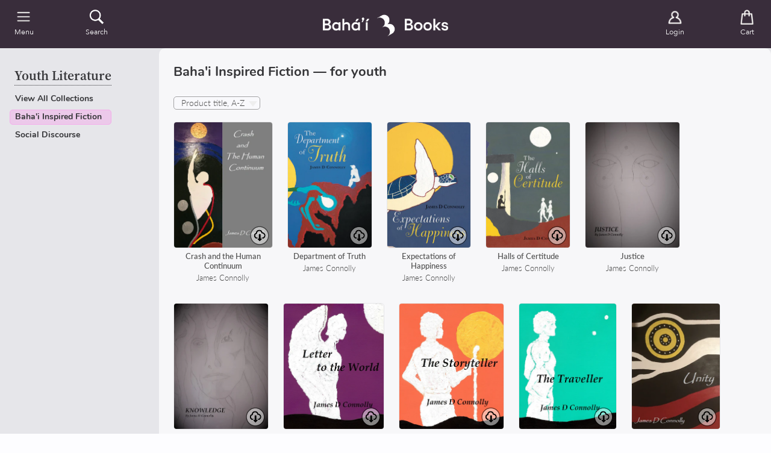

--- FILE ---
content_type: text/html; charset=utf-8
request_url: https://bahaibooks.com.au/collections/bahai-youth-inspired-fiction
body_size: 50943
content:
<!doctype html>
<html class="no-js" lang="en">
  <head><title>Baha&#39;i Inspired Fiction — for youth– Baha&#39;i Books Australia</title>
    <meta charset="utf-8">
    <meta http-equiv="X-UA-Compatible" content="IE=edge,chrome=1">
    <meta name="description" content="">
    <link rel="canonical" href="https://bahaibooks.com.au/collections/bahai-youth-inspired-fiction">
    <meta name="viewport" content="width=device-width, initial-scale=1.0, maximum-scale=1.0, user-scalable=no" />
    
    <link rel="shortcut icon" href="//bahaibooks.com.au/cdn/shop/files/Favicon2_32x32.png?v=1678750135" type="image/png">
    
<!-- /snippets/social-meta-tags.liquid -->
<meta property="og:site_name" content="Baha&#39;i Books Australia">
<meta property="og:url" content="https://bahaibooks.com.au/collections/bahai-youth-inspired-fiction">








<meta name="twitter:site" content="@">
<meta name="twitter:card" content="summary_large_image">



<script>window.performance && window.performance.mark && window.performance.mark('shopify.content_for_header.start');</script><meta name="google-site-verification" content="zZJ_FTdbmZ_QGQeQWpcZuOOszZAApoXLrNAKLH_5rnw">
<meta id="shopify-digital-wallet" name="shopify-digital-wallet" content="/21913975/digital_wallets/dialog">
<meta name="shopify-checkout-api-token" content="6d6d34d1503a8270dd85f517900798b7">
<meta id="in-context-paypal-metadata" data-shop-id="21913975" data-venmo-supported="false" data-environment="production" data-locale="en_US" data-paypal-v4="true" data-currency="AUD">
<link rel="alternate" type="application/atom+xml" title="Feed" href="/collections/bahai-youth-inspired-fiction.atom" />
<link rel="alternate" type="application/json+oembed" href="https://bahaibooks.com.au/collections/bahai-youth-inspired-fiction.oembed">
<script async="async" src="/checkouts/internal/preloads.js?locale=en-AU"></script>
<link rel="preconnect" href="https://shop.app" crossorigin="anonymous">
<script async="async" src="https://shop.app/checkouts/internal/preloads.js?locale=en-AU&shop_id=21913975" crossorigin="anonymous"></script>
<script id="apple-pay-shop-capabilities" type="application/json">{"shopId":21913975,"countryCode":"AU","currencyCode":"AUD","merchantCapabilities":["supports3DS"],"merchantId":"gid:\/\/shopify\/Shop\/21913975","merchantName":"Baha'i Books Australia","requiredBillingContactFields":["postalAddress","email"],"requiredShippingContactFields":["postalAddress","email"],"shippingType":"shipping","supportedNetworks":["visa","masterCard","amex","jcb"],"total":{"type":"pending","label":"Baha'i Books Australia","amount":"1.00"},"shopifyPaymentsEnabled":true,"supportsSubscriptions":true}</script>
<script id="shopify-features" type="application/json">{"accessToken":"6d6d34d1503a8270dd85f517900798b7","betas":["rich-media-storefront-analytics"],"domain":"bahaibooks.com.au","predictiveSearch":true,"shopId":21913975,"locale":"en"}</script>
<script>var Shopify = Shopify || {};
Shopify.shop = "bahaibooksau.myshopify.com";
Shopify.locale = "en";
Shopify.currency = {"active":"AUD","rate":"1.0"};
Shopify.country = "AU";
Shopify.theme = {"name":"Baháʼí Books Australia (Azure) - Production","id":123548598369,"schema_name":"Baháʼí Books","schema_version":"2.11.0","theme_store_id":null,"role":"main"};
Shopify.theme.handle = "null";
Shopify.theme.style = {"id":null,"handle":null};
Shopify.cdnHost = "bahaibooks.com.au/cdn";
Shopify.routes = Shopify.routes || {};
Shopify.routes.root = "/";</script>
<script type="module">!function(o){(o.Shopify=o.Shopify||{}).modules=!0}(window);</script>
<script>!function(o){function n(){var o=[];function n(){o.push(Array.prototype.slice.apply(arguments))}return n.q=o,n}var t=o.Shopify=o.Shopify||{};t.loadFeatures=n(),t.autoloadFeatures=n()}(window);</script>
<script>
  window.ShopifyPay = window.ShopifyPay || {};
  window.ShopifyPay.apiHost = "shop.app\/pay";
  window.ShopifyPay.redirectState = null;
</script>
<script id="shop-js-analytics" type="application/json">{"pageType":"collection"}</script>
<script defer="defer" async type="module" src="//bahaibooks.com.au/cdn/shopifycloud/shop-js/modules/v2/client.init-shop-cart-sync_IZsNAliE.en.esm.js"></script>
<script defer="defer" async type="module" src="//bahaibooks.com.au/cdn/shopifycloud/shop-js/modules/v2/chunk.common_0OUaOowp.esm.js"></script>
<script type="module">
  await import("//bahaibooks.com.au/cdn/shopifycloud/shop-js/modules/v2/client.init-shop-cart-sync_IZsNAliE.en.esm.js");
await import("//bahaibooks.com.au/cdn/shopifycloud/shop-js/modules/v2/chunk.common_0OUaOowp.esm.js");

  window.Shopify.SignInWithShop?.initShopCartSync?.({"fedCMEnabled":true,"windoidEnabled":true});

</script>
<script>
  window.Shopify = window.Shopify || {};
  if (!window.Shopify.featureAssets) window.Shopify.featureAssets = {};
  window.Shopify.featureAssets['shop-js'] = {"shop-cart-sync":["modules/v2/client.shop-cart-sync_DLOhI_0X.en.esm.js","modules/v2/chunk.common_0OUaOowp.esm.js"],"init-fed-cm":["modules/v2/client.init-fed-cm_C6YtU0w6.en.esm.js","modules/v2/chunk.common_0OUaOowp.esm.js"],"shop-button":["modules/v2/client.shop-button_BCMx7GTG.en.esm.js","modules/v2/chunk.common_0OUaOowp.esm.js"],"shop-cash-offers":["modules/v2/client.shop-cash-offers_BT26qb5j.en.esm.js","modules/v2/chunk.common_0OUaOowp.esm.js","modules/v2/chunk.modal_CGo_dVj3.esm.js"],"init-windoid":["modules/v2/client.init-windoid_B9PkRMql.en.esm.js","modules/v2/chunk.common_0OUaOowp.esm.js"],"init-shop-email-lookup-coordinator":["modules/v2/client.init-shop-email-lookup-coordinator_DZkqjsbU.en.esm.js","modules/v2/chunk.common_0OUaOowp.esm.js"],"shop-toast-manager":["modules/v2/client.shop-toast-manager_Di2EnuM7.en.esm.js","modules/v2/chunk.common_0OUaOowp.esm.js"],"shop-login-button":["modules/v2/client.shop-login-button_BtqW_SIO.en.esm.js","modules/v2/chunk.common_0OUaOowp.esm.js","modules/v2/chunk.modal_CGo_dVj3.esm.js"],"avatar":["modules/v2/client.avatar_BTnouDA3.en.esm.js"],"pay-button":["modules/v2/client.pay-button_CWa-C9R1.en.esm.js","modules/v2/chunk.common_0OUaOowp.esm.js"],"init-shop-cart-sync":["modules/v2/client.init-shop-cart-sync_IZsNAliE.en.esm.js","modules/v2/chunk.common_0OUaOowp.esm.js"],"init-customer-accounts":["modules/v2/client.init-customer-accounts_DenGwJTU.en.esm.js","modules/v2/client.shop-login-button_BtqW_SIO.en.esm.js","modules/v2/chunk.common_0OUaOowp.esm.js","modules/v2/chunk.modal_CGo_dVj3.esm.js"],"init-shop-for-new-customer-accounts":["modules/v2/client.init-shop-for-new-customer-accounts_JdHXxpS9.en.esm.js","modules/v2/client.shop-login-button_BtqW_SIO.en.esm.js","modules/v2/chunk.common_0OUaOowp.esm.js","modules/v2/chunk.modal_CGo_dVj3.esm.js"],"init-customer-accounts-sign-up":["modules/v2/client.init-customer-accounts-sign-up_D6__K_p8.en.esm.js","modules/v2/client.shop-login-button_BtqW_SIO.en.esm.js","modules/v2/chunk.common_0OUaOowp.esm.js","modules/v2/chunk.modal_CGo_dVj3.esm.js"],"checkout-modal":["modules/v2/client.checkout-modal_C_ZQDY6s.en.esm.js","modules/v2/chunk.common_0OUaOowp.esm.js","modules/v2/chunk.modal_CGo_dVj3.esm.js"],"shop-follow-button":["modules/v2/client.shop-follow-button_XetIsj8l.en.esm.js","modules/v2/chunk.common_0OUaOowp.esm.js","modules/v2/chunk.modal_CGo_dVj3.esm.js"],"lead-capture":["modules/v2/client.lead-capture_DvA72MRN.en.esm.js","modules/v2/chunk.common_0OUaOowp.esm.js","modules/v2/chunk.modal_CGo_dVj3.esm.js"],"shop-login":["modules/v2/client.shop-login_ClXNxyh6.en.esm.js","modules/v2/chunk.common_0OUaOowp.esm.js","modules/v2/chunk.modal_CGo_dVj3.esm.js"],"payment-terms":["modules/v2/client.payment-terms_CNlwjfZz.en.esm.js","modules/v2/chunk.common_0OUaOowp.esm.js","modules/v2/chunk.modal_CGo_dVj3.esm.js"]};
</script>
<script>(function() {
  var isLoaded = false;
  function asyncLoad() {
    if (isLoaded) return;
    isLoaded = true;
    var urls = ["https:\/\/searchanise-ef84.kxcdn.com\/widgets\/shopify\/init.js?a=0u2G4i1t9g\u0026shop=bahaibooksau.myshopify.com"];
    for (var i = 0; i < urls.length; i++) {
      var s = document.createElement('script');
      s.type = 'text/javascript';
      s.async = true;
      s.src = urls[i];
      var x = document.getElementsByTagName('script')[0];
      x.parentNode.insertBefore(s, x);
    }
  };
  if(window.attachEvent) {
    window.attachEvent('onload', asyncLoad);
  } else {
    window.addEventListener('load', asyncLoad, false);
  }
})();</script>
<script id="__st">var __st={"a":21913975,"offset":39600,"reqid":"d801289f-1821-4629-8a22-e8f256f1872e-1768559011","pageurl":"bahaibooks.com.au\/collections\/bahai-youth-inspired-fiction","u":"7b45f1b1681e","p":"collection","rtyp":"collection","rid":313144049761};</script>
<script>window.ShopifyPaypalV4VisibilityTracking = true;</script>
<script id="form-persister">!function(){'use strict';const t='contact',e='new_comment',n=[[t,t],['blogs',e],['comments',e],[t,'customer']],o='password',r='form_key',c=['recaptcha-v3-token','g-recaptcha-response','h-captcha-response',o],s=()=>{try{return window.sessionStorage}catch{return}},i='__shopify_v',u=t=>t.elements[r],a=function(){const t=[...n].map((([t,e])=>`form[action*='/${t}']:not([data-nocaptcha='true']) input[name='form_type'][value='${e}']`)).join(',');var e;return e=t,()=>e?[...document.querySelectorAll(e)].map((t=>t.form)):[]}();function m(t){const e=u(t);a().includes(t)&&(!e||!e.value)&&function(t){try{if(!s())return;!function(t){const e=s();if(!e)return;const n=u(t);if(!n)return;const o=n.value;o&&e.removeItem(o)}(t);const e=Array.from(Array(32),(()=>Math.random().toString(36)[2])).join('');!function(t,e){u(t)||t.append(Object.assign(document.createElement('input'),{type:'hidden',name:r})),t.elements[r].value=e}(t,e),function(t,e){const n=s();if(!n)return;const r=[...t.querySelectorAll(`input[type='${o}']`)].map((({name:t})=>t)),u=[...c,...r],a={};for(const[o,c]of new FormData(t).entries())u.includes(o)||(a[o]=c);n.setItem(e,JSON.stringify({[i]:1,action:t.action,data:a}))}(t,e)}catch(e){console.error('failed to persist form',e)}}(t)}const f=t=>{if('true'===t.dataset.persistBound)return;const e=function(t,e){const n=function(t){return'function'==typeof t.submit?t.submit:HTMLFormElement.prototype.submit}(t).bind(t);return function(){let t;return()=>{t||(t=!0,(()=>{try{e(),n()}catch(t){(t=>{console.error('form submit failed',t)})(t)}})(),setTimeout((()=>t=!1),250))}}()}(t,(()=>{m(t)}));!function(t,e){if('function'==typeof t.submit&&'function'==typeof e)try{t.submit=e}catch{}}(t,e),t.addEventListener('submit',(t=>{t.preventDefault(),e()})),t.dataset.persistBound='true'};!function(){function t(t){const e=(t=>{const e=t.target;return e instanceof HTMLFormElement?e:e&&e.form})(t);e&&m(e)}document.addEventListener('submit',t),document.addEventListener('DOMContentLoaded',(()=>{const e=a();for(const t of e)f(t);var n;n=document.body,new window.MutationObserver((t=>{for(const e of t)if('childList'===e.type&&e.addedNodes.length)for(const t of e.addedNodes)1===t.nodeType&&'FORM'===t.tagName&&a().includes(t)&&f(t)})).observe(n,{childList:!0,subtree:!0,attributes:!1}),document.removeEventListener('submit',t)}))}()}();</script>
<script integrity="sha256-4kQ18oKyAcykRKYeNunJcIwy7WH5gtpwJnB7kiuLZ1E=" data-source-attribution="shopify.loadfeatures" defer="defer" src="//bahaibooks.com.au/cdn/shopifycloud/storefront/assets/storefront/load_feature-a0a9edcb.js" crossorigin="anonymous"></script>
<script crossorigin="anonymous" defer="defer" src="//bahaibooks.com.au/cdn/shopifycloud/storefront/assets/shopify_pay/storefront-65b4c6d7.js?v=20250812"></script>
<script data-source-attribution="shopify.dynamic_checkout.dynamic.init">var Shopify=Shopify||{};Shopify.PaymentButton=Shopify.PaymentButton||{isStorefrontPortableWallets:!0,init:function(){window.Shopify.PaymentButton.init=function(){};var t=document.createElement("script");t.src="https://bahaibooks.com.au/cdn/shopifycloud/portable-wallets/latest/portable-wallets.en.js",t.type="module",document.head.appendChild(t)}};
</script>
<script data-source-attribution="shopify.dynamic_checkout.buyer_consent">
  function portableWalletsHideBuyerConsent(e){var t=document.getElementById("shopify-buyer-consent"),n=document.getElementById("shopify-subscription-policy-button");t&&n&&(t.classList.add("hidden"),t.setAttribute("aria-hidden","true"),n.removeEventListener("click",e))}function portableWalletsShowBuyerConsent(e){var t=document.getElementById("shopify-buyer-consent"),n=document.getElementById("shopify-subscription-policy-button");t&&n&&(t.classList.remove("hidden"),t.removeAttribute("aria-hidden"),n.addEventListener("click",e))}window.Shopify?.PaymentButton&&(window.Shopify.PaymentButton.hideBuyerConsent=portableWalletsHideBuyerConsent,window.Shopify.PaymentButton.showBuyerConsent=portableWalletsShowBuyerConsent);
</script>
<script data-source-attribution="shopify.dynamic_checkout.cart.bootstrap">document.addEventListener("DOMContentLoaded",(function(){function t(){return document.querySelector("shopify-accelerated-checkout-cart, shopify-accelerated-checkout")}if(t())Shopify.PaymentButton.init();else{new MutationObserver((function(e,n){t()&&(Shopify.PaymentButton.init(),n.disconnect())})).observe(document.body,{childList:!0,subtree:!0})}}));
</script>
<script id='scb4127' type='text/javascript' async='' src='https://bahaibooks.com.au/cdn/shopifycloud/privacy-banner/storefront-banner.js'></script><link id="shopify-accelerated-checkout-styles" rel="stylesheet" media="screen" href="https://bahaibooks.com.au/cdn/shopifycloud/portable-wallets/latest/accelerated-checkout-backwards-compat.css" crossorigin="anonymous">
<style id="shopify-accelerated-checkout-cart">
        #shopify-buyer-consent {
  margin-top: 1em;
  display: inline-block;
  width: 100%;
}

#shopify-buyer-consent.hidden {
  display: none;
}

#shopify-subscription-policy-button {
  background: none;
  border: none;
  padding: 0;
  text-decoration: underline;
  font-size: inherit;
  cursor: pointer;
}

#shopify-subscription-policy-button::before {
  box-shadow: none;
}

      </style>

<script>window.performance && window.performance.mark && window.performance.mark('shopify.content_for_header.end');</script>
    <link rel="stylesheet" href="//unpkg.com/placeholder-loading/dist/css/placeholder-loading.min.css"><style>@import url("https://p.typekit.net/p.css?s=1&k=swb8owc&ht=tk&f=15707.15709.22708.22709.15811.37501.39492.39493.39496.39497&a=23402825&app=typekit&e=css");@font-face {font-family:"Lato Light Italic";src:url("https://use.typekit.net/af/59d930/00000000000000007735d5ac/30/l?primer=7cdcb44be4a7db8877ffa5c0007b8dd865b3bbc383831fe2ea177f62257a9191&fvd=i3&v=3") format("woff2"),url("https://use.typekit.net/af/59d930/00000000000000007735d5ac/30/d?primer=7cdcb44be4a7db8877ffa5c0007b8dd865b3bbc383831fe2ea177f62257a9191&fvd=i3&v=3") format("woff"),url("https://use.typekit.net/af/59d930/00000000000000007735d5ac/30/a?primer=7cdcb44be4a7db8877ffa5c0007b8dd865b3bbc383831fe2ea177f62257a9191&fvd=i3&v=3") format("opentype");font-display:auto;font-style:italic;font-weight:300;}@font-face {font-family:"Lato Light";src:url("https://use.typekit.net/af/b3798e/00000000000000007735d5b1/30/l?primer=7cdcb44be4a7db8877ffa5c0007b8dd865b3bbc383831fe2ea177f62257a9191&fvd=n3&v=3") format("woff2"),url("https://use.typekit.net/af/b3798e/00000000000000007735d5b1/30/d?primer=7cdcb44be4a7db8877ffa5c0007b8dd865b3bbc383831fe2ea177f62257a9191&fvd=n3&v=3") format("woff"),url("https://use.typekit.net/af/b3798e/00000000000000007735d5b1/30/a?primer=7cdcb44be4a7db8877ffa5c0007b8dd865b3bbc383831fe2ea177f62257a9191&fvd=n3&v=3") format("opentype");font-display:auto;font-style:normal;font-weight:300;}@font-face {font-family:"Lato Regular";src:url("https://use.typekit.net/af/180254/00000000000000000001522c/27/l?primer=7cdcb44be4a7db8877ffa5c0007b8dd865b3bbc383831fe2ea177f62257a9191&fvd=n4&v=3") format("woff2"),url("https://use.typekit.net/af/180254/00000000000000000001522c/27/d?primer=7cdcb44be4a7db8877ffa5c0007b8dd865b3bbc383831fe2ea177f62257a9191&fvd=n4&v=3") format("woff"),url("https://use.typekit.net/af/180254/00000000000000000001522c/27/a?primer=7cdcb44be4a7db8877ffa5c0007b8dd865b3bbc383831fe2ea177f62257a9191&fvd=n4&v=3") format("opentype");font-display:auto;font-style:normal;font-weight:400;}@font-face {font-family:"Lato Regular Italic";src:url("https://use.typekit.net/af/bdde80/00000000000000000001522d/27/l?primer=7cdcb44be4a7db8877ffa5c0007b8dd865b3bbc383831fe2ea177f62257a9191&fvd=i4&v=3") format("woff2"),url("https://use.typekit.net/af/bdde80/00000000000000000001522d/27/d?primer=7cdcb44be4a7db8877ffa5c0007b8dd865b3bbc383831fe2ea177f62257a9191&fvd=i4&v=3") format("woff"),url("https://use.typekit.net/af/bdde80/00000000000000000001522d/27/a?primer=7cdcb44be4a7db8877ffa5c0007b8dd865b3bbc383831fe2ea177f62257a9191&fvd=i4&v=3") format("opentype");font-display:auto;font-style:italic;font-weight:400;}@font-face {font-family:"Lato Medium";src:url("https://use.typekit.net/af/30b83a/00000000000000007735d5b4/30/l?primer=7cdcb44be4a7db8877ffa5c0007b8dd865b3bbc383831fe2ea177f62257a9191&fvd=n5&v=3") format("woff2"),url("https://use.typekit.net/af/30b83a/00000000000000007735d5b4/30/d?primer=7cdcb44be4a7db8877ffa5c0007b8dd865b3bbc383831fe2ea177f62257a9191&fvd=n5&v=3") format("woff"),url("https://use.typekit.net/af/30b83a/00000000000000007735d5b4/30/a?primer=7cdcb44be4a7db8877ffa5c0007b8dd865b3bbc383831fe2ea177f62257a9191&fvd=n5&v=3") format("opentype");font-display:auto;font-style:normal;font-weight:500;}@font-face {font-family:"Source Serif Semibold";src:url("https://use.typekit.net/af/e6c73a/00000000000000007735de8a/30/l?primer=7cdcb44be4a7db8877ffa5c0007b8dd865b3bbc383831fe2ea177f62257a9191&fvd=n6&v=3") format("woff2"),url("https://use.typekit.net/af/e6c73a/00000000000000007735de8a/30/d?primer=7cdcb44be4a7db8877ffa5c0007b8dd865b3bbc383831fe2ea177f62257a9191&fvd=n6&v=3") format("woff"),url("https://use.typekit.net/af/e6c73a/00000000000000007735de8a/30/a?primer=7cdcb44be4a7db8877ffa5c0007b8dd865b3bbc383831fe2ea177f62257a9191&fvd=n6&v=3") format("opentype");font-display:auto;font-style:normal;font-weight:600;}@font-face {font-family:"Nunito Bold";src:url("https://use.typekit.net/af/d13228/00000000000000007735a0e7/30/l?primer=7cdcb44be4a7db8877ffa5c0007b8dd865b3bbc383831fe2ea177f62257a9191&fvd=n7&v=3") format("woff2"),url("https://use.typekit.net/af/d13228/00000000000000007735a0e7/30/d?primer=7cdcb44be4a7db8877ffa5c0007b8dd865b3bbc383831fe2ea177f62257a9191&fvd=n7&v=3") format("woff"),url("https://use.typekit.net/af/d13228/00000000000000007735a0e7/30/a?primer=7cdcb44be4a7db8877ffa5c0007b8dd865b3bbc383831fe2ea177f62257a9191&fvd=n7&v=3") format("opentype");font-display:auto;font-style:normal;font-weight:700;}@font-face {font-family: 'Avenir Next';src: url("//bahaibooks.com.au/cdn/shop/t/71/assets/AvenirNext-Regular.eot?v=75409025798753870911717927130");src: url("//bahaibooks.com.au/cdn/shop/t/71/assets/AvenirNext-Regular.eot?v=75409025798753870911717927130?#iefix") format('embedded-opentype'),url("//bahaibooks.com.au/cdn/shop/t/71/assets/AvenirNext-Regular.woff2?v=25770205529323104171717927082") format('woff2'),url("//bahaibooks.com.au/cdn/shop/t/71/assets/AvenirNext-Regular.woff?v=28055849330896832831717927007") format('woff'),url("//bahaibooks.com.au/cdn/shop/t/71/assets/AvenirNext-Regular.svg?v=124474417857392880971717927031#AvenirNext-Regular") format('svg');font-weight: normal;font-style: normal;font-display: fallback;}@font-face {font-family: 'Avenir Next Medium';src: url("//bahaibooks.com.au/cdn/shop/t/71/assets/AvenirNext-Medium.eot?v=168148945203832389261717927038");src: url("//bahaibooks.com.au/cdn/shop/t/71/assets/AvenirNext-Medium.eot?v=168148945203832389261717927038?#iefix") format('embedded-opentype'),url("//bahaibooks.com.au/cdn/shop/t/71/assets/AvenirNext-Medium.woff2?v=62502530266843960331717927101") format('woff2'),url("//bahaibooks.com.au/cdn/shop/t/71/assets/AvenirNext-Medium.woff?v=140303163150586561181717926972") format('woff'),url("//bahaibooks.com.au/cdn/shop/t/71/assets/AvenirNext-Medium.svg?v=179218699458235060091717927114#AvenirNext-Medium") format('svg');font-weight: 500;font-style: normal;font-display: fallback;}@font-face {font-family: 'Avenir Next DemiBold';src: url("//bahaibooks.com.au/cdn/shop/t/71/assets/AvenirNext-DemiBold.eot?v=21763653163037873601717927138");src: url("//bahaibooks.com.au/cdn/shop/t/71/assets/AvenirNext-DemiBold.eot?v=21763653163037873601717927138?#iefix") format('embedded-opentype'),url("//bahaibooks.com.au/cdn/shop/t/71/assets/AvenirNext-DemiBold.woff2?v=128576311066589424321717927074") format('woff2'),url("//bahaibooks.com.au/cdn/shop/t/71/assets/AvenirNext-DemiBold.woff?v=162357274849425226821717926978") format('woff'),url("//bahaibooks.com.au/cdn/shop/t/71/assets/AvenirNext-DemiBold.svg?v=11884252979392589251717927018#AvenirNext-DemiBold") format('svg');font-weight: 600;font-style: normal;font-display: fallback;}@font-face {font-family: 'Miller Display Roman';src: url("//bahaibooks.com.au/cdn/shop/t/71/assets/Miller-DisplayRoman.eot?v=126415741471174558921717927030");src: url("//bahaibooks.com.au/cdn/shop/t/71/assets/Miller-DisplayRoman.eot?v=126415741471174558921717927030?#iefix") format('embedded-opentype'),url("//bahaibooks.com.au/cdn/shop/t/71/assets/Miller-DisplayRoman.woff2?v=166812599590789502711717926976") format('woff2'),url("//bahaibooks.com.au/cdn/shop/t/71/assets/Miller-DisplayRoman.woff?v=275473669651753201717927024") format('woff'),url("//bahaibooks.com.au/cdn/shop/t/71/assets/Miller-DisplayRoman.svg?v=125194399957119975371717926983#Miller-DisplayRoman") format('svg');font-weight: 500;font-style: normal;font-display: fallback;}@font-face {font-family: 'Miller Display Bold';src: url("//bahaibooks.com.au/cdn/shop/t/71/assets/MillerDisplay-Bold.eot?v=52215901362131324081717927050");src: url("//bahaibooks.com.au/cdn/shop/t/71/assets/MillerDisplay-Bold.eot?v=52215901362131324081717927050?#iefix") format('embedded-opentype'),url("//bahaibooks.com.au/cdn/shop/t/71/assets/MillerDisplay-Bold.woff2?v=123110720769616734661717927107") format('woff2'),url("//bahaibooks.com.au/cdn/shop/t/71/assets/MillerDisplay-Bold.woff?v=146063470348332811481717927129") format('woff'),url("//bahaibooks.com.au/cdn/shop/t/71/assets/MillerDisplay-Bold.ttf?v=154602558474602625701717927007") format('truetype'),url("//bahaibooks.com.au/cdn/shop/t/71/assets/MillerDisplay-Bold.svg?v=139650012849276287271717927043#MillerDisplay-Bold") format('svg');font-weight: bold;font-style: normal;font-display: fallback;}@font-face {font-family: 'Miller Display Semibold Italic';src: url("//bahaibooks.com.au/cdn/shop/t/71/assets/Miller-DisplaySemibold-Italic.eot?v=90015974312670047521717926979");src: url("//bahaibooks.com.au/cdn/shop/t/71/assets/Miller-DisplaySemibold-Italic.eot?v=90015974312670047521717926979?#iefix") format('embedded-opentype'),/* url("//bahaibooks.com.au/cdn/shop/t/71/assets/Miller-DisplaySemibold-Italic.woff2?v=152928969487822447031717927077") format('woff2'), */url("//bahaibooks.com.au/cdn/shop/t/71/assets/Miller-DisplaySemibold-Italic.woff?v=25193560934182136091717927031") format('woff'),url("//bahaibooks.com.au/cdn/shop/t/71/assets/Miller-DisplaySemibold-Italic.ttf?v=83022399538559831971717927008") format('truetype'),url("//bahaibooks.com.au/cdn/shop/t/71/assets/Miller-DisplaySemibold-Italic.svg?v=49847240938123691181717926974#MillerDisplaySemibold-Italic") format('svg');font-weight: 600;font-style: italic;font-display: fallback;}@font-face {font-family: 'Miller Display SemiBold';src: url("//bahaibooks.com.au/cdn/shop/t/71/assets/Miller-DisplaySemiBold.eot?v=47892529302452929031717927062");src: url("//bahaibooks.com.au/cdn/shop/t/71/assets/Miller-DisplaySemiBold.eot?v=47892529302452929031717927062?#iefix") format('embedded-opentype'),url("//bahaibooks.com.au/cdn/shop/t/71/assets/Miller-DisplaySemiBold.woff2?v=98860288385047644501717927032") format('woff2'),url("//bahaibooks.com.au/cdn/shop/t/71/assets/Miller-DisplaySemiBold.woff?v=164509014641668983041717927001") format('woff'),url("//bahaibooks.com.au/cdn/shop/t/71/assets/Miller-DisplaySemiBold.ttf?v=114076484238911773601717926973") format('truetype'),url("//bahaibooks.com.au/cdn/shop/t/71/assets/Miller-DisplaySemiBold.svg?v=115431691088409856851717927019#MillerDisplaySemiBold") format('svg');font-weight: 600;font-style: normal;font-display: fallback;}@font-face {font-family: 'Gill Sans';src: url("//bahaibooks.com.au/cdn/shop/t/71/assets/GillSans.eot?v=16554500675380942891717926998");src: url("//bahaibooks.com.au/cdn/shop/t/71/assets/GillSans.eot?v=16554500675380942891717926998?#iefix") format('embedded-opentype'),url("//bahaibooks.com.au/cdn/shop/t/71/assets/GillSans.woff2?v=58002308090921459971717927077") format('woff2'),url("//bahaibooks.com.au/cdn/shop/t/71/assets/GillSans.woff?v=65579522413048169361717926971") format('woff'),url("//bahaibooks.com.au/cdn/shop/t/71/assets/GillSans.ttf?v=4060048419598696001717927090") format('truetype'),url("//bahaibooks.com.au/cdn/shop/t/71/assets/GillSans.svg?v=133120114824318306021717927024#GillSans") format('svg');font-weight: normal;font-style: normal;font-display: fallback;}@font-face {font-family: 'Gill Sans Medium';src: url("//bahaibooks.com.au/cdn/shop/t/71/assets/GillSansMTPro-Medium.eot?v=72611573246083081371717927055");src: url("//bahaibooks.com.au/cdn/shop/t/71/assets/GillSansMTPro-Medium.eot?v=72611573246083081371717927055?#iefix") format('embedded-opentype'),url("//bahaibooks.com.au/cdn/shop/t/71/assets/GillSansMTPro-Medium.woff2?v=29970077588761254011717927115") format('woff2'),url("//bahaibooks.com.au/cdn/shop/t/71/assets/GillSansMTPro-Medium.woff?v=27543512451108346891717926971") format('woff'),url("//bahaibooks.com.au/cdn/shop/t/71/assets/GillSansMTPro-Medium.ttf?v=34262117850821359291717927130") format('truetype'),url("//bahaibooks.com.au/cdn/shop/t/71/assets/GillSansMTPro-Medium.svg?v=49089397215561395191717927106#GillSansMTPro-Medium") format('svg');font-weight: 500;font-style: normal;font-display: fallback;}</style>
<style>:root {--gutter: 12px;--gutter-small: 8px;--gutter-medium: 14px;--background-color: #E3E3E3;--background-color-dark: #392D3B;--text-color: #353538;--color-white: #fdfdff;--color-off-white: #f8f7f4;--color-dark-grey: #4f4f4f;--color-light-grey: #eeeeee;--color-black: #353538;--color-link-active: #a3578d;--color-link-passive: #484848;--color-shade-active: #a3578d;--color-shade-passive: #b1b1b1;--color-other1: rgba(84, 27, 68, 0.19);--color-other2: #d25c2e;--color_header_elements: #ffffff;--color_header_badge: #a3578d;--color_header_badge_circle: #a3578d;--color_collection_filter: #eeeeee;--color_collection_slider: #4f4f4f;--color_distribution_dispatch: #1414c7;--color_carousel_dots: #e0e0e6;--color_big_button_active: #a3578d;--color_big_button_active_hover: rgba(163, 87, 141, 0.8);--color_big_button_active_border: #fdfdff;--color_big_button_passive: #eeeeee;--color_big_button_passive_border: rgba(53, 53, 56, 0.0);--color_small_button_active: #fdfdff;--color_small_button_active_border: #a3578d;--color_small_button_passive: #f9f9fc;--color_small_button_passive_border: rgba(79, 79, 79, 0.5);--color_discount_button: rgba(163, 87, 141, 0.8);--color_discount_button_hover: rgba(163, 87, 141, 0.8);--color_discount_button_border: #fdfdff;--color_affiliate_button: #fdfdff;--color_affiliate_button_border: rgba(79, 79, 79, 0.5);--color_header: #392d3b;--color_search: #392d3b;--color_search_border: #85828b;--color_shipping: #e6e6ea;--color_breadcrumb: rgba(57, 45, 59, 0.0);--color_footer: rgba(57, 45, 59, 0.9);--color_footer_border: rgba(0, 0, 0, 0.0);--color_menulhs: #e6e6ea;--color_menu_item_select: rgba(244, 173, 235, 0.5);--color_menu_item_select_border: #f4adeb;--color_desktop_popup_menu: #fbf3fa;--color_menu_categories: rgba(255, 83, 233, 0.2);--color_menu_overlay: rgba(255, 255, 255, 0.85);--color_menu_underlay: rgba(249, 249, 252, 0.6);--color_form_elements: #fcfcfc;--color_form_elements_border: rgba(72, 72, 72, 0.2);--color_quickpick_bg_l1: rgba(255, 83, 233, 0.5);--color_quickpick_l1: rgba(255, 83, 233, 0.2);--color_quickpick_l1_border: rgba(89, 22, 67, 0.6);--color_quickpick_l2: #ff53e9;--color_quickpick_l2_border: rgba(89, 22, 67, 0.6);--color_collection_highlight_slider: #e61d44;--color_product_border: rgba(136, 136, 136, 0.15);--color_sites_item: #726973;--color_sites_item_border: rgba(0, 0, 0, 0.0);--color_underline: #e1e1e1;--color_background_panel: #f7f7f9;--color_shadow: rgba(0, 0, 0, 0.0);--cart_banner_color: #000000;--cart_banner_color_border: #4f4f4f;--color_discount_banner_bg: #4c414e;--color_discount_banner_text: rgba(253, 253, 255, 0.9);--cart_services_title_font_family: 'Nunito Bold', 'Miller Display Roman', 'Avenir Next', 'Gill Sans', Arial, Helvetica, sans-serif;--cart_services_title_font_color: #a3578d;--cart_services_title_font_size: 20px;--cart_services_title_font_char_spacing: 0px;--cart_services_title_font_line_spacing: 32px;--cart_services_title_font_paragraph_spacing: 0px;--cart_services_description_font_family: 'Lato Medium', 'Miller Display Roman', 'Avenir Next', 'Gill Sans', Arial, Helvetica, sans-serif;--cart_services_description_font_color: #4f4f4f;--cart_services_description_font_size: 14px;--cart_services_description_font_char_spacing: 0px;--cart_services_description_font_line_spacing: 18px;--cart_services_description_font_paragraph_spacing: 0px;--cart_product_title_font_family: 'Lato Medium', 'Miller Display Roman', 'Avenir Next', 'Gill Sans', Arial, Helvetica, sans-serif;--cart_product_title_font_color: #4f4f4f;--cart_product_title_font_size: 16px;--cart_product_title_font_char_spacing: 0px;--cart_product_title_font_line_spacing: 22px;--cart_product_title_font_paragraph_spacing: 0px;--cart_product_price_font_family: 'Lato Medium', 'Miller Display Roman', 'Avenir Next', 'Gill Sans', Arial, Helvetica, sans-serif;--cart_product_price_font_color: #4f4f4f;--cart_product_price_font_size: 16px;--cart_product_price_font_char_spacing: 0px;--cart_product_price_font_line_spacing: 22px;--cart_product_price_font_paragraph_spacing: 0px;--cart_subtotal_font_family: 'Lato Medium', 'Miller Display Roman', 'Avenir Next', 'Gill Sans', Arial, Helvetica, sans-serif;--cart_subtotal_font_color: #4f4f4f;--cart_subtotal_font_size: 20px;--cart_subtotal_font_char_spacing: 0px;--cart_subtotal_font_line_spacing: 24px;--cart_subtotal_font_paragraph_spacing: 0px;--cart_subtotal_amount_font_family: 'Lato Medium', 'Miller Display Roman', 'Avenir Next', 'Gill Sans', Arial, Helvetica, sans-serif;--cart_subtotal_amount_font_color: #4f4f4f;--cart_subtotal_amount_font_size: 20px;--cart_subtotal_amount_font_char_spacing: 0px;--cart_subtotal_amount_font_line_spacing: 24px;--cart_subtotal_amount_font_paragraph_spacing: 0px;--cart_column_header_font_family: 'Lato Medium', 'Miller Display Roman', 'Avenir Next', 'Gill Sans', Arial, Helvetica, sans-serif;--cart_column_header_font_color: #4f4f4f;--cart_column_header_font_size: 14px;--cart_column_header_font_char_spacing: 0px;--cart_column_header_font_line_spacing: 16px;--cart_column_header_font_paragraph_spacing: 0px;--cart_banner_font_family: 'Lato Regular', 'Miller Display Roman', 'Avenir Next', 'Gill Sans', Arial, Helvetica, sans-serif;--cart_banner_font_color: #353538;--cart_banner_font_size: 16px;--cart_banner_font_char_spacing: 0px;--cart_banner_font_line_spacing: 20px;--cart_banner_font_paragraph_spacing: 0px;--collection_product_title_font_family: 'Lato Medium', 'Miller Display Roman', 'Avenir Next', 'Gill Sans', Arial, Helvetica, sans-serif;--collection_product_title_font_color: #4f4f4f;--collection_product_title_font_size: 13px;--collection_product_title_font_char_spacing: 0px;--collection_product_title_font_line_spacing: 16px;--collection_product_title_font_paragraph_spacing: 0px;--collection_product_author_font_family: 'Lato Light', 'Miller Display Roman', 'Avenir Next', 'Gill Sans', Arial, Helvetica, sans-serif;--collection_product_author_font_color: #484848;--collection_product_author_font_size: 13px;--collection_product_author_font_char_spacing: 0px;--collection_product_author_font_line_spacing: 16px;--collection_product_author_font_paragraph_spacing: 0px;--common_small_text_font_family: 'Lato Light', 'Miller Display Roman', 'Avenir Next', 'Gill Sans', Arial, Helvetica, sans-serif;--common_small_text_font_color: #484848;--common_small_text_font_size: 12px;--common_small_text_font_char_spacing: 0px;--common_small_text_font_line_spacing: 14px;--common_small_text_font_paragraph_spacing: 0px;--common_titles_font_family: 'Nunito Bold', 'Miller Display Roman', 'Avenir Next', 'Gill Sans', Arial, Helvetica, sans-serif;--common_titles_font_color: #353538;--common_titles_font_size: 22px;--common_titles_font_char_spacing: 0px;--common_titles_font_line_spacing: 22px;--common_titles_font_paragraph_spacing: 6px;--common_group_titles_font_family: 'Source Serif Semibold', 'Miller Display Roman', 'Avenir Next', 'Gill Sans', Arial, Helvetica, sans-serif;--common_group_titles_font_color: #353538;--common_group_titles_font_size: 28px;--common_group_titles_font_char_spacing: 0px;--common_group_titles_font_line_spacing: 32px;--common_group_titles_font_paragraph_spacing: 0px;--common_product_titles_font_family: 'Nunito Bold', 'Miller Display Roman', 'Avenir Next', 'Gill Sans', Arial, Helvetica, sans-serif;--common_product_titles_font_color: #353538;--common_product_titles_font_size: 25px;--common_product_titles_font_char_spacing: 0px;--common_product_titles_font_line_spacing: 26px;--common_product_titles_font_paragraph_spacing: 0px;--common_subtitle_font_family: 'Nunito Bold', 'Miller Display Roman', 'Avenir Next', 'Gill Sans', Arial, Helvetica, sans-serif;--common_subtitle_font_color: #353538;--common_subtitle_font_size: 18px;--common_subtitle_font_char_spacing: 0px;--common_subtitle_font_line_spacing: 24px;--common_subtitle_font_paragraph_spacing: 8px;--common_product_description_font_family: 'Lato Regular', 'Miller Display Roman', 'Avenir Next', 'Gill Sans', Arial, Helvetica, sans-serif;--common_product_description_font_color: #4f4f4f;--common_product_description_font_size: 16px;--common_product_description_font_char_spacing: 0px;--common_product_description_font_line_spacing: 20px;--common_product_description_font_paragraph_spacing: 8px;--common_description_font_family: 'Lato Regular', 'Miller Display Roman', 'Avenir Next', 'Gill Sans', Arial, Helvetica, sans-serif;--common_description_font_color: #4f4f4f;--common_description_font_size: 16px;--common_description_font_char_spacing: 0px;--common_description_font_line_spacing: 20px;--common_description_font_paragraph_spacing: 8px;--common_big_button_active_font_family: 'Nunito Bold', 'Miller Display Roman', 'Avenir Next', 'Gill Sans', Arial, Helvetica, sans-serif;--common_big_button_active_font_color: #fdfdff;--common_big_button_active_font_size: 22px;--common_big_button_active_font_char_spacing: 0px;--common_big_button_active_font_line_spacing: 35px;--common_big_button_active_font_paragraph_spacing: 0px;--common_big_button_passive_font_family: 'Lato Medium', 'Miller Display Roman', 'Avenir Next', 'Gill Sans', Arial, Helvetica, sans-serif;--common_big_button_passive_font_color: #484848;--common_big_button_passive_font_size: 16px;--common_big_button_passive_font_char_spacing: 0px;--common_big_button_passive_font_line_spacing: 32px;--common_big_button_passive_font_paragraph_spacing: 0px;--common_small_button_active_font_family: 'Lato Medium', 'Miller Display Roman', 'Avenir Next', 'Gill Sans', Arial, Helvetica, sans-serif;--common_small_button_active_font_color: #4f4f4f;--common_small_button_active_font_size: 14px;--common_small_button_active_font_char_spacing: 0px;--common_small_button_active_font_line_spacing: 36px;--common_small_button_active_font_paragraph_spacing: 0px;--common_small_button_passive_font_family: 'Lato Light', 'Miller Display Roman', 'Avenir Next', 'Gill Sans', Arial, Helvetica, sans-serif;--common_small_button_passive_font_color: #484848;--common_small_button_passive_font_size: 14px;--common_small_button_passive_font_char_spacing: 0px;--common_small_button_passive_font_line_spacing: 20px;--common_small_button_passive_font_paragraph_spacing: 0px;--common_discount_button_font_family: 'Lato Medium', 'Miller Display Roman', 'Avenir Next', 'Gill Sans', Arial, Helvetica, sans-serif;--common_discount_button_font_color: #fdfdff;--common_discount_button_font_size: 16px;--common_discount_button_font_char_spacing: 0px;--common_discount_button_font_line_spacing: 32px;--common_discount_button_font_paragraph_spacing: 0px;--common_affiliate_button_font_family: 'Lato Medium', 'Miller Display Roman', 'Avenir Next', 'Gill Sans', Arial, Helvetica, sans-serif;--common_affiliate_button_font_color: #4f4f4f;--common_affiliate_button_font_size: 12px;--common_affiliate_button_font_char_spacing: 0px;--common_affiliate_button_font_line_spacing: 24px;--common_affiliate_button_font_paragraph_spacing: 0px;--common_link_active_font_family: 'Lato Medium', 'Miller Display Roman', 'Avenir Next', 'Gill Sans', Arial, Helvetica, sans-serif;--common_link_active_font_color: #a3578d;--common_link_active_font_size: 14px;--common_link_active_font_char_spacing: 0px;--common_link_active_font_line_spacing: 20px;--common_link_active_font_paragraph_spacing: 0px;--common_link_passive_font_family: 'Lato Light Italic', 'Miller Display Roman', 'Avenir Next', 'Gill Sans', Arial, Helvetica, sans-serif;--common_link_passive_font_color: #4f4f4f;--common_link_passive_font_size: 16px;--common_link_passive_font_char_spacing: 0px;--common_link_passive_font_line_spacing: 22px;--common_link_passive_font_paragraph_spacing: 6px;--footer_title_font_family: 'Lato Medium', 'Miller Display Roman', 'Avenir Next', 'Gill Sans', Arial, Helvetica, sans-serif;--footer_title_font_color: #f8f7f4;--footer_title_font_size: 22px;--footer_title_font_char_spacing: 0px;--footer_title_font_line_spacing: 24px;--footer_title_font_paragraph_spacing: 0px;--footer_item_font_family: 'Lato Light', 'Miller Display Roman', 'Avenir Next', 'Gill Sans', Arial, Helvetica, sans-serif;--footer_item_font_color: #f8f7f4;--footer_item_font_size: 15px;--footer_item_font_char_spacing: 0px;--footer_item_font_line_spacing: 18px;--footer_item_font_paragraph_spacing: 0px;--mobile_header_primary_font_family: 'Lato Medium', 'Miller Display Roman', 'Avenir Next', 'Gill Sans', Arial, Helvetica, sans-serif;--mobile_header_primary_font_color: #353538;--mobile_header_primary_font_size: 16px;--mobile_header_primary_font_char_spacing: 0px;--mobile_header_primary_font_line_spacing: 24px;--mobile_header_primary_font_paragraph_spacing: 12px;--mobile_header_secondary_font_family: preset_font_face_2;--mobile_header_secondary_font_color: #fdfdff;--mobile_header_secondary_font_size: 18px;--mobile_header_secondary_font_char_spacing: 0px;--mobile_header_secondary_font_line_spacing: 24px;--mobile_header_secondary_font_paragraph_spacing: 12px;--header_search_text_font_family: 'Lato Light', 'Miller Display Roman', 'Avenir Next', 'Gill Sans', Arial, Helvetica, sans-serif;--header_search_text_font_color: #fdfdff;--header_search_text_font_size: 16px;--header_search_text_font_char_spacing: 0px;--header_search_text_font_line_spacing: 24px;--header_search_text_font_paragraph_spacing: px;--header_search_prompt_font_family: ;--header_search_prompt_font_color: #f8f7f4;--header_search_prompt_font_size: px;--header_search_prompt_font_char_spacing: px;--header_search_prompt_font_line_spacing: px;--header_search_prompt_font_paragraph_spacing: px;--header_search_shipping_font_family: 'Lato Medium', 'Miller Display Roman', 'Avenir Next', 'Gill Sans', Arial, Helvetica, sans-serif;--header_search_shipping_font_color: #4f4f4f;--header_search_shipping_font_size: 12px;--header_search_shipping_font_char_spacing: 0px;--header_search_shipping_font_line_spacing: 14px;--header_search_shipping_font_paragraph_spacing: px;--menu_level1_font_family: 'Source Serif Semibold', 'Miller Display Roman', 'Avenir Next', 'Gill Sans', Arial, Helvetica, sans-serif;--menu_level1_font_color: #353538;--menu_level1_font_size: 20px;--menu_level1_font_char_spacing: 0px;--menu_level1_font_line_spacing: 20px;--menu_level1_font_paragraph_spacing: 4px;--menu_level2_font_family: 'Nunito Bold', 'Miller Display Roman', 'Avenir Next', 'Gill Sans', Arial, Helvetica, sans-serif;--menu_level2_font_color: #541b44;--menu_level2_font_size: 15px;--menu_level2_font_char_spacing: 0px;--menu_level2_font_line_spacing: 15px;--menu_level2_font_paragraph_spacing: 2px;--menu_level3_font_family: 'Nunito Bold', 'Miller Display Roman', 'Avenir Next', 'Gill Sans', Arial, Helvetica, sans-serif;--menu_level3_font_color: #541b44;--menu_level3_font_size: 15px;--menu_level3_font_char_spacing: 0px;--menu_level3_font_line_spacing: 15px;--menu_level3_font_paragraph_spacing: 2px;--menu_level3_subtext_font_family: ;--menu_level3_subtext_font_color: ;--menu_level3_subtext_font_size: px;--menu_level3_subtext_font_char_spacing: px;--menu_level3_subtext_font_line_spacing: px;--menu_level3_subtext_font_paragraph_spacing: px;--menu_lhs_title_font_family: 'Lato Medium', 'Miller Display Roman', 'Avenir Next', 'Gill Sans', Arial, Helvetica, sans-serif;--menu_lhs_title_font_color: #541b44;--menu_lhs_title_font_size: 20px;--menu_lhs_title_font_char_spacing: 0px;--menu_lhs_title_font_line_spacing: 24px;--menu_lhs_title_font_paragraph_spacing: px;--menu_lhs_items_font_family: 'Lato Medium', 'Miller Display Roman', 'Avenir Next', 'Gill Sans', Arial, Helvetica, sans-serif;--menu_lhs_items_font_color: #541b44;--menu_lhs_items_font_size: 14px;--menu_lhs_items_font_char_spacing: 0px;--menu_lhs_items_font_line_spacing: 18px;--menu_lhs_items_font_paragraph_spacing: px;--menu_lhs_back_font_family: 'Nunito Bold', 'Miller Display Roman', 'Avenir Next', 'Gill Sans', Arial, Helvetica, sans-serif;--menu_lhs_back_font_color: #541b44;--menu_lhs_back_font_size: 16px;--menu_lhs_back_font_char_spacing: 0px;--menu_lhs_back_font_line_spacing: 22px;--menu_lhs_back_font_paragraph_spacing: px;--menu_lhs_back2_font_family: 'Source Serif Semibold', 'Miller Display Roman', 'Avenir Next', 'Gill Sans', Arial, Helvetica, sans-serif;--menu_lhs_back2_font_color: #353538;--menu_lhs_back2_font_size: 22px;--menu_lhs_back2_font_char_spacing: 0px;--menu_lhs_back2_font_line_spacing: 22px;--menu_lhs_back2_font_paragraph_spacing: px;--menu_lhs_back3_font_family: 'Nunito Bold', 'Miller Display Roman', 'Avenir Next', 'Gill Sans', Arial, Helvetica, sans-serif;--menu_lhs_back3_font_color: #353538;--menu_lhs_back3_font_size: 14px;--menu_lhs_back3_font_char_spacing: 0px;--menu_lhs_back3_font_line_spacing: 15px;--menu_lhs_back3_font_paragraph_spacing: px;--breadcrumbs_font_family: 'Lato Medium', 'Miller Display Roman', 'Avenir Next', 'Gill Sans', Arial, Helvetica, sans-serif;--breadcrumbs_font_color: #4f4f4f;--breadcrumbs_font_size: 12px;--breadcrumbs_font_char_spacing: 0px;--breadcrumbs_font_line_spacing: 12px;--breadcrumbs_font_paragraph_spacing: 9px;--site_icon_font_family: 'Lato Medium', 'Miller Display Roman', 'Avenir Next', 'Gill Sans', Arial, Helvetica, sans-serif;--site_icon_font_color: #fdfdff;--site_icon_font_size: 14px;--site_icon_font_char_spacing: 0px;--site_icon_font_line_spacing: 18px;--site_icon_font_paragraph_spacing: 0px;--site_title_font_family: 'Nunito Bold', 'Miller Display Roman', 'Avenir Next', 'Gill Sans', Arial, Helvetica, sans-serif;--site_title_font_color: #fdfdff;--site_title_font_size: 20px;--site_title_font_char_spacing: 0px;--site_title_font_line_spacing: 22px;--site_title_font_paragraph_spacing: px;--site_button_font_family: 'Lato Medium', 'Miller Display Roman', 'Avenir Next', 'Gill Sans', Arial, Helvetica, sans-serif;--site_button_font_color: #4f4f4f;--site_button_font_size: 14px;--site_button_font_char_spacing: px;--site_button_font_line_spacing: 24px;--site_button_font_paragraph_spacing: px;--preset_font_face_1: 'Miller Display Roman', Arial, Helvetica, sans-serif;--preset_font_face_2: 'Avenir Next', Arial, Helvetica, sans-serif;--preset_font_face_3: TimesNewRoman, 'Times New Roman', Times, Baskerville, Georgia, serif;--products_price_font_family: 'Nunito Bold', 'Miller Display Roman', 'Avenir Next', 'Gill Sans', Arial, Helvetica, sans-serif;--products_price_font_color: #a3578d;--products_price_font_size: 32px;--products_price_font_char_spacing: 0px;--products_price_font_line_spacing: 36px;--products_price_font_paragraph_spacing: 0px;--products_discount_font_family: 'Lato Medium', 'Miller Display Roman', 'Avenir Next', 'Gill Sans', Arial, Helvetica, sans-serif;--products_discount_font_color: #4f4f4f;--products_discount_font_size: 18px;--products_discount_font_char_spacing: 0px;--products_discount_font_line_spacing: 20px;--products_discount_font_paragraph_spacing: 0px;--products_variant_font_family: 'Lato Medium', 'Miller Display Roman', 'Avenir Next', 'Gill Sans', Arial, Helvetica, sans-serif;--products_variant_font_color: #353538;--products_variant_font_size: 12px;--products_variant_font_char_spacing: 0px;--products_variant_font_line_spacing: 20px;--products_variant_font_paragraph_spacing: 0px;--products_variant_selected_font_family: 'Lato Medium', 'Miller Display Roman', 'Avenir Next', 'Gill Sans', Arial, Helvetica, sans-serif;--products_variant_selected_font_color: #a3578d;--products_variant_selected_font_size: 12px;--products_variant_selected_font_char_spacing: px;--products_variant_selected_font_line_spacing: px;--products_variant_selected_font_paragraph_spacing: px;--products_distribution_font_family: 'Lato Regular', 'Miller Display Roman', 'Avenir Next', 'Gill Sans', Arial, Helvetica, sans-serif;--products_distribution_font_color: #4f4f4f;--products_distribution_font_size: 14px;--products_distribution_font_char_spacing: 0px;--products_distribution_font_line_spacing: 16px;--products_distribution_font_paragraph_spacing: 0px;--product_details_font_family: 'Lato Light', 'Miller Display Roman', 'Avenir Next', 'Gill Sans', Arial, Helvetica, sans-serif;--product_details_font_color: #4f4f4f;--product_details_font_size: 16px;--product_details_font_char_spacing: 0px;--product_details_font_line_spacing: 28px;--product_details_font_paragraph_spacing: 51px;--product_details_note_font_family: 'Lato Medium', 'Miller Display Roman', 'Avenir Next', 'Gill Sans', Arial;--product_details_note_font_color: #4f4f4f;--product_details_note_font_size: 16px;--product_details_note_font_char_spacing: 0px;--product_details_note_font_line_spacing: 22px;--product_details_note_font_paragraph_spacing: px;--product_details_header_font_family: 'Nunito Bold', 'Miller Display Roman', 'Avenir Next', 'Gill Sans', Arial, Helvetica, sans-serif;--product_details_header_font_color: ;--product_details_header_font_size: px;--product_details_header_font_char_spacing: px;--product_details_header_font_line_spacing: px;--product_details_header_font_paragraph_spacing: px;--product_details_collection_font_family: 'Lato Medium', 'Miller Display Roman', 'Avenir Next', 'Gill Sans', Arial, Helvetica, sans-serif;--product_details_collection_font_color: #a3578d;--product_details_collection_font_size: 16px;--product_details_collection_font_char_spacing: 0px;--product_details_collection_font_line_spacing: 24px;--product_details_collection_font_paragraph_spacing: 0px;--product_details_collection_header_font_family: 'Nunito Bold', 'Miller Display Roman', 'Avenir Next', 'Gill Sans', Arial, Helvetica, sans-serif;--product_details_collection_header_font_color: ;--product_details_collection_header_font_size: px;--product_details_collection_header_font_char_spacing: px;--product_details_collection_header_font_line_spacing: px;--product_details_collection_header_font_paragraph_spacing: px;--quickpick_title_level2_font_family: 'Lato Medium', 'Miller Display Roman', 'Avenir Next', 'Gill Sans', Arial, Helvetica, sans-serif;--quickpick_title_level2_font_color: #353538;--quickpick_title_level2_font_size: 16px;--quickpick_title_level2_font_char_spacing: 0px;--quickpick_title_level2_font_line_spacing: 24px;--quickpick_title_level2_font_paragraph_spacing: 0px;--quickpick_title_level2_selected_font_family: preset_font_face_2;--quickpick_title_level2_selected_font_color: #353538;--quickpick_title_level2_selected_font_size: 18px;--quickpick_title_level2_selected_font_char_spacing: 0px;--quickpick_title_level2_selected_font_line_spacing: 24px;--quickpick_title_level2_selected_font_paragraph_spacing: 0px;--quickpick_title_level3_font_family: 'Lato Medium', 'Miller Display Roman', 'Avenir Next', 'Gill Sans', Arial, Helvetica, sans-serif;--quickpick_title_level3_font_color: #353538;--quickpick_title_level3_font_size: 16px;--quickpick_title_level3_font_char_spacing: 0px;--quickpick_title_level3_font_line_spacing: 20px;--quickpick_title_level3_font_paragraph_spacing: 0px;--quickpick_title_level3_selected_font_family: preset_font_face_3;--quickpick_title_level3_selected_font_color: #353538;--quickpick_title_level3_selected_font_size: 14px;--quickpick_title_level3_selected_font_char_spacing: 0px;--quickpick_title_level3_selected_font_line_spacing: 20px;--quickpick_title_level3_selected_font_paragraph_spacing: 0px;--quickpick_product_level1_font_family: 'Lato Medium', 'Miller Display Roman', 'Avenir Next', 'Gill Sans', Arial, Helvetica, sans-serif;--quickpick_product_level1_font_color: #4f4f4f;--quickpick_product_level1_font_size: 16px;--quickpick_product_level1_font_char_spacing: 0px;--quickpick_product_level1_font_line_spacing: 16px;--quickpick_product_level1_font_paragraph_spacing: 0px;--quickpick_product_level2_font_family: 'Lato Light', 'Miller Display Roman', 'Avenir Next', 'Gill Sans', Arial, Helvetica, sans-serif;--quickpick_product_level2_font_color: #4f4f4f;--quickpick_product_level2_font_size: 16px;--quickpick_product_level2_font_char_spacing: 0px;--quickpick_product_level2_font_line_spacing: 16px;--quickpick_product_level2_font_paragraph_spacing: 0px;--form_elements_font_family: 'Lato Medium', 'Miller Display Roman', 'Avenir Next', 'Gill Sans', Arial, Helvetica, sans-serif;--form_elements_font_color: #4f4f4f;--form_elements_font_size: 14px;--form_elements_font_char_spacing: 0px;--form_elements_font_line_spacing: 22px;--form_elements_font_paragraph_spacing: 0px;--form_elements_primary_font_family: ;--form_elements_primary_font_color: ;--form_elements_primary_font_size: px;--form_elements_primary_font_char_spacing: px;--form_elements_primary_font_line_spacing: px;--form_elements_primary_font_paragraph_spacing: px;--form_elements_prompt_font_family: ;--form_elements_prompt_font_color: #b1b1b1;--form_elements_prompt_font_size: px;--form_elements_prompt_font_char_spacing: px;--form_elements_prompt_font_line_spacing: px;--form_elements_prompt_font_paragraph_spacing: px;--form_info_font_family: 'Lato Medium', 'Miller Display Roman', 'Avenir Next', 'Gill Sans', Arial, Helvetica, sans-serif;--form_info_font_color: #4f4f4f;--form_info_font_size: 16px;--form_info_font_char_spacing: 0px;--form_info_font_line_spacing: 24px;--form_info_font_paragraph_spacing: 0px;--global_background_image: ;--global_background_color: #e6e6ea;--global_header_logo: files/BB-AU_Logo_NEW_3.png;--global_header_menu_icon: files/Menu_5a6e2bfb-9080-4e29-aa81-4bc387bc7a0d.png;--global_header_cart_icon: files/icons-shop-cart-2_6a4a99ad-da07-4d8a-9d00-501e42a2ef63.png;--global_header_wishlist_icon: shopify://shop_images/icons-heart-2_bca8d41b-ff1c-496e-8eea-40f48fdf6cf1.png;--global_header_login_icon: files/icons-sign-in-2_50b07e40-7df7-475d-a1ea-68128bf6575e.png;--global_header_search_default_text: Search by keyword / title / author;--global_shipping_active_on_home: false;--global_shipping_active_on_collection: false;--global_shipping_icon: files/empty_6203207c-5407-4800-9ff2-e2208d58ff59.png;--global_shipping_text: ;--global_search_background_color: #4c414e;--cart_banner_background_color: #fffa81;--global_desktop_default_panel_v_space: 8px;--global_side_padding_desktop: 0px;--global_side_padding_mobile: 0px;--global_header_padding: 0px;--collection_product_image_border_radius: 0px;--corner_header__search: 5px;--corner_lhs__main_menu: 5px;--corner_lhs__main_menu_popup: 0px;--corner_lhs__menu_panel: 5px;--corner_lhs__menu_promo_panel: 5px;--corner_lhs__lhs_carousel: 5px;--corner_main_panel__home: 10px;--corner_main_panel__product: 5px;--corner_main_panel__collection: 10px;--corner_main_panel__author_icon: 5px;--corner_main_panel__popup: 5px;--corner_main_panel__home_grid_item: 5px;--corner_main_panel__collection_item: 5px;--corner_main_panel__product_main_image: 0px;--corner_main_panel__product_thumbnail_image: 2px;--corner_main_panel__button: 5px;--wholesales_tags: ;--supplier_icon_size: 36;--supplier_distribution_icon: files/Distribution_50.png;--supplier_dispatch_icon: files/Dispatch_50.png;--supplier_default_enable: ;--supplier_default_name: ;--supplier_default_dispatch_time: ;--supplier_default_distribution_range: ;--supplier_default_distribution_cost: ;--supplier_1_enable: ;--supplier_1_shopify: ;--supplier_1_name: ;--supplier_1_dispatch_time: ;--supplier_1_distribution_range: ;--supplier_1_distribution_cost: ;--font-avenir-next: "Avenir Next", Arial, sans-serif;--font-avenir-next-medium: "Avenir Next Medium", Arial, sans-serif;--font-avenir-next-demibold: "Avenir Next DemiBold", Arial, sans-serif;--font-miller-display-roman: "Miller Display Roman", Arial, sans-serif;--font-miller-display-bold: "Miller Display Bold", Arial, sans-serif;--font-miller-display-semibold: "Miller Display Semibold", Arial, sans-serif;--font-miller-display-semibold-italic: "Miller Display Semibold Italic", Arial, sans-serif;--font-gill-sans: "Gill Sans", Arial, sans-serif;--border-solid-gray: 1px solid var(--color-dark-grey);--border-dotted-gray: 1px dotted var(--color-dark-grey);--border-solid-light-gray: 1px solid var(--color-light-grey);--border-dotted-light-gray: 1px solid var(--color-light-grey);--padding-horizontal: 24px;--padding-horizontal-small: 15px;--padding-vertical: 24px;--subtitle-font-family: var(--font-miller-display-semibold);--footer-menu-heading-font-family: var(--font-miller-display-roman);--footer-bottom-copyright-text-color: #B8B8B8;--footer-bottom-copyright-font-size: 11px;--footer-bottom-copyright-font-size-desktop: 14px;--footer-bottom-padding-vertical: 5px;--notification-color: var(--color_shipping);--notification-color-desktop: var(--color_shipping);--notification-text-transform: uppercase;--notification-padding: 6px 15px;--nav-menu-lhs-color: var(--color_menulhs);--nav-menu-lhs-border-color: #707070;--nav-menu-overlay-color: var(--color_menu_overlay);--nav-menu-overlay-border-color: #e3e3e3;--nav-menu-underlay-color: var(--color_menu_underlay);--nav-menu-underlay-border-color: transparent;--nav-menu-background-color: var(--color-off-white);--link-active-color: #3C8049;--link-active-underline: 1px solid #3C8049;--link-passive-color: inherit;--link-active-underline: 1px solid inherit;--slideshow-background-color: var(--color-off-white);--categories-background-color: var(--color-off-white);--categories-item-height: 236px;--categories-item-height-taller: 180px;--image-border-radius: 5px;--author-social-heading-color: var(--common_titles_font_color);--author-social-heading-font-size: 18px;--author-social-heading-font-family: var(--font-miller-display-bold);--product-item-image-height: 210px;--product-item-image-min-width: 180px;--product-item-author-hover-color: #10BFAE;--product-item-author-hover-font-weight: 600;--breakcrumb-background-color: var(--color_shipping);--breadcrumb-background-color-default: var(--color_shipping);--subscribe-form-heading-font-size: 21px;--subscribe-form-heading-font-family: var(--font-miller-display-roman);--subscribe-form-heading-font-weight: 500;--subscribe-form-heading-font-style: Italic;--slider-control-width: 32px;--slider-control-max-height: 210px;--slider-control-background-color: rgba(255, 255, 255, 0.5);--quick-pick-bg-image: //bahaibooks.com.au/cdn/shop/t/71/assets/quick-pick.jpg?v=45049364428602367951717926979;--nav-menu-min-width: 285px;--nav-menu-border-left: 2px solid #e3e3e3;--collection-product-discount-bg-image: url("//bahaibooks.com.au/cdn/shop/t/71/assets/discount.png?v=43842951843612749811717927064");}</style>
<link href="//bahaibooks.com.au/cdn/shop/t/71/assets/custom.css?v=111603181540343972631717927098" rel="stylesheet" type="text/css" media="all" />
    <script src="//cdnjs.cloudflare.com/ajax/libs/jquery/3.5.0/jquery.min.js"></script>

<script type="text/javascript">
  function initAppmate(Appmate){
    Appmate.wk.on({
      'click .wk-variant-link': eventHandler(function(){
        var id = Appmate.wk.$(this).closest('[data-wk-item]').attr("data-wk-item");
        var href = this.href;
        var product = Appmate.wk.getItem(id).then(function(product){
          var variant = product.selected_or_first_available_variant || {};
          sendTracking({
            hitType: 'event',
            eventCategory: 'Wishlist',
            eventAction: 'WK Clicked Product',
            eventLabel: 'Wishlist King',
            hitCallback: function() {
              document.location = href;
            }
          }, {
            id: variant.sku || variant.id,
            name: product.title,
            category: product.type,
            brand: product.vendor,
            variant: variant.title,
            price: variant.price
          }, {
            list: "" || undefined
          });
        })
      }),
      'click [data-wk-add-product]': eventHandler(function(){
        var productId = this.getAttribute('data-wk-add-product');
        var select = Appmate.wk.$(this).parents('form').find('select[name="id"]');
        var variantId = select.length ? select.val() : undefined;
        Appmate.wk.addProduct(productId, variantId).then(function(product) {
          var variant = product.selected_or_first_available_variant || {};
          sendTracking({
            hitType: 'event',
            eventCategory: 'Wishlist',
            eventAction: 'WK Added Product',
            eventLabel: 'Wishlist King',
          }, {
            id: variant.sku || variant.id,
            name: product.title,
            category: product.type,
            brand: product.vendor,
            variant: variant.title,
            price: variant.price
          }, {
            list: "" || undefined
          });
        });
      }),
      'click [data-wk-remove-product]': eventHandler(function(){
        var productId = this.getAttribute('data-wk-remove-product');
        Appmate.wk.removeProduct(productId).then(function(product) {
          var variant = product.selected_or_first_available_variant || {};
          sendTracking({
            hitType: 'event',
            eventCategory: 'Wishlist',
            eventAction: 'WK Removed Product',
            eventLabel: 'Wishlist King',
          }, {
            id: variant.sku || variant.id,
            name: product.title,
            category: product.type,
            brand: product.vendor,
            variant: variant.title,
            price: variant.price
          }, {
            list: "" || undefined
          });
        });
      }),
      'click [data-wk-remove-item]': eventHandler(function(){
        var itemId = this.getAttribute('data-wk-remove-item');
        fadeOrNot(this, function() {
          Appmate.wk.removeItem(itemId).then(function(product){
            var variant = product.selected_or_first_available_variant || {};
            sendTracking({
              hitType: 'event',
              eventCategory: 'Wishlist',
              eventAction: 'WK Removed Product',
              eventLabel: 'Wishlist King',
            }, {
              id: variant.sku || variant.id,
              name: product.title,
              category: product.type,
              brand: product.vendor,
              variant: variant.title,
              price: variant.price
            }, {
              list: "" || undefined
            });
          });
        });
      }),
      'click [data-wk-clear-wishlist]': eventHandler(function(){
        var wishlistId = this.getAttribute('data-wk-clear-wishlist');
        Appmate.wk.clear(wishlistId).then(function() {
          sendTracking({
            hitType: 'event',
            eventCategory: 'Wishlist',
            eventAction: 'WK Cleared Wishlist',
            eventLabel: 'Wishlist King',
          });
        });
      }),
      'click [data-wk-share]': eventHandler(function(){
        var params = {
          wkShareService: this.getAttribute("data-wk-share-service"),
          wkShare: this.getAttribute("data-wk-share"),
          wkShareImage: this.getAttribute("data-wk-share-image")
        };
        var shareLink = Appmate.wk.getShareLink(params);

        sendTracking({
          hitType: 'event',
          eventCategory: 'Wishlist',
          eventAction: 'WK Shared Wishlist (' + params.wkShareService + ')',
          eventLabel: 'Wishlist King',
        });

        switch (params.wkShareService) {
          case 'link':
            Appmate.wk.$('#wk-share-link-text').addClass('wk-visible').find('.wk-text').html(shareLink);
            var copyButton = Appmate.wk.$('#wk-share-link-text .wk-clipboard');
            var copyText = copyButton.html();
            var clipboard = Appmate.wk.clipboard(copyButton[0]);
            clipboard.on('success', function(e) {
              copyButton.html('copied');
              setTimeout(function(){
                copyButton.html(copyText);
              }, 2000);
            });
            break;
          case 'email':
            window.location.href = shareLink;
            break;
          case 'contact':
            var contactUrl = '/pages/contact';
            var message = 'Here is the link to my list:\n' + shareLink;
            window.location.href=contactUrl + '?message=' + encodeURIComponent(message);
            break;
          default:
            window.open(
              shareLink,
              'wishlist_share',
              'height=590, width=770, toolbar=no, menubar=no, scrollbars=no, resizable=no, location=no, directories=no, status=no'
            );
        }
      }),
      'click [data-wk-move-to-cart]': eventHandler(function(){
        var $elem = Appmate.wk.$(this);
        $form = $elem.parents('form');
        $elem.prop("disabled", true);

        var item = this.getAttribute('data-wk-move-to-cart');
        var formData = $form.serialize();

        fadeOrNot(this, function(){
          Appmate.wk
          .moveToCart(item, formData)
          .then(function(product){
            $elem.prop("disabled", false);

            var variant = product.selected_or_first_available_variant || {};
            sendTracking({
              hitType: 'event',
              eventCategory: 'Wishlist',
              eventAction: 'WK Added to Cart',
              eventLabel: 'Wishlist King',
              hitCallback: function() {
                window.scrollTo(0, 0);
                location.reload();
              }
            }, {
              id: variant.sku || variant.id,
              name: product.title,
              category: product.type,
              brand: product.vendor,
              variant: variant.title,
              price: variant.price,
              quantity: 1,
            }, {
              list: "" || undefined
            });
          });
        });
      }),
      'render .wk-option-select': function(elem){
        appmateOptionSelect(elem);
      },
      'login-required': function (intent) {
        var redirect = {
          path: window.location.pathname,
          intent: intent
        };
        window.location = '/account/login?wk-redirect=' + encodeURIComponent(JSON.stringify(redirect));
      },
      'render .swiper-container': function (elem) {
        // initSlider()
      },
      'ready': function () {
        // Appmate.wk.$(document).ready(initSlider);
        fillContactForm();

        var redirect = Appmate.wk.getQueryParam('wk-redirect');
        if (redirect) {
          Appmate.wk.addLoginRedirect(Appmate.wk.$('#customer_login'), JSON.parse(redirect));
        }
        var intent = Appmate.wk.getQueryParam('wk-intent');
        if (intent) {
          intent = JSON.parse(intent);
          switch (intent.action) {
            case 'addProduct':
              Appmate.wk.addProduct(intent.product, intent.variant)
              break;
            default:
              console.warn('Wishlist King: Intent not implemented', intent)
          }
          if (window.history && window.history.pushState) {
            history.pushState(null, null, window.location.pathname);
          }
        }
      }
    });

    Appmate.init({
      shop: {
        domain: 'bahaibooksau.myshopify.com'
      },
      session: {
        customer: ''
      },
      globals: {
        settings: {
          app_wk_icon: 'heart',
          app_wk_share_position: 'bottom',
          app_wk_products_per_row: 6,
          money_format: '${{amount}} AUD'
        },
        customer: '',
        customer_accounts_enabled: true,
      },
      wishlist: {
        filter: function(product) {
          return !product.hidden;
        },
        loginRequired: false,
        handle: "/pages/wishlist",
        proxyHandle: "/a/wk",
        share: {
          handle: "/pages/shared-wishlist",
          title: 'My Wishlist',
          description: 'Check out some of my favorite things @ Baha&#39;i Books Australia.',
          imageTitle: 'Baha&#39;i Books Australia',
          hashTags: 'wishlist',
          twitterUser: false // will be used with via
        }
      }
    });

    function sendTracking(event, product, action) {
      if (typeof fbq === 'function') {
        switch (event.eventAction) {
          case "WK Added Product":
            fbq('track', 'AddToWishlist', {
              value: product.price,
              currency: 'AUD'
            });
            break;
        }
      }
      if (typeof ga === 'function') {
        if (product) {
          delete product.price;
          ga('ec:addProduct', product);
        }

        if (action) {
          ga('ec:setAction', 'click', action);
        }

        if (event) {
          ga('send', event);
        }

        if (!ga.loaded) {
          event && event.hitCallback && event.hitCallback()
        }
      } else {
        event && event.hitCallback && event.hitCallback()
      }
    }

    function initSlider () {
      if (typeof Swiper !== 'undefined') {
        var mySwiper = new Swiper ('.swiper-container', {
          direction: 'horizontal',
          loop: false,
          pagination: '.swiper-pagination',
          nextButton: '.swiper-button-next',
          prevButton: '.swiper-button-prev',
          spaceBetween: 20,
          slidesPerView: 4,
          breakpoints: {
            380: {
              slidesPerView: 1,
              spaceBetween: 0,
            },
            480: {
              slidesPerView: 2,
              spaceBetween: 20,
            }
          }
        })
      }
    }

    function fillContactForm() {
      document.addEventListener('DOMContentLoaded', fillContactForm)
      if (document.getElementById('contact_form')) {
        var message = Appmate.wk.getQueryParam('message');
        var bodyElement = document.querySelector("#contact_form textarea[name='contact[body]']");
        if (bodyElement && message) {
          bodyElement.value = message;
        }
      }
    }

    function eventHandler (callback) {
      return function (event) {
        if (typeof callback === 'function') {
          callback.call(this, event)
        }
        if (event) {
          event.preventDefault();
          event.stopPropagation();
        }
      }
    }

    function fadeOrNot(elem, callback){
      if (typeof $ !== "function") {
        callback();
        return;
      }
      var $elem = $(elem);
  	  if ($elem.parents('.wk-fadeout').length) {
        $elem.parents('.wk-fadeout').fadeOut(callback);
      } else {
        callback();
      }
    }
  }
</script>



<script
  id="wishlist-icon-filled"
  data="wishlist"
  type="text/x-template"
  app="wishlist-king"
>
  {% if settings.app_wk_icon == "heart" %}
    <svg version='1.1' xmlns='https://www.w3.org/2000/svg' width='20' height='20' viewBox='0 0 64 64'>
      <path d='M47.199 4c-6.727 0-12.516 5.472-15.198 11.188-2.684-5.715-8.474-11.188-15.201-11.188-9.274 0-16.8 7.527-16.8 16.802 0 18.865 19.031 23.812 32.001 42.464 12.26-18.536 31.999-24.2 31.999-42.464 0-9.274-7.527-16.802-16.801-16.802z' fill='#000'></path>
    </svg>
  {% elsif settings.app_wk_icon == "star" %}
    <svg version='1.1' xmlns='https://www.w3.org/2000/svg' width='64' height='60.9' viewBox='0 0 64 64'>
      <path d='M63.92,23.25a1.5,1.5,0,0,0-1.39-1H40.3L33.39,1.08A1.5,1.5,0,0,0,32,0h0a1.49,1.49,0,0,0-1.39,1L23.7,22.22H1.47a1.49,1.49,0,0,0-1.39,1A1.39,1.39,0,0,0,.6,24.85l18,13L11.65,59a1.39,1.39,0,0,0,.51,1.61,1.47,1.47,0,0,0,.88.3,1.29,1.29,0,0,0,.88-0.3l18-13.08L50,60.68a1.55,1.55,0,0,0,1.76,0,1.39,1.39,0,0,0,.51-1.61l-6.9-21.14,18-13A1.45,1.45,0,0,0,63.92,23.25Z' fill='#be8508'></path>
    </svg>
  {% endif %}
</script>

<script
  id="wishlist-icon-empty"
  data="wishlist"
  type="text/x-template"
  app="wishlist-king"
>
  {% if settings.app_wk_icon == "heart" %}
    <svg version='1.1' xmlns='https://www.w3.org/2000/svg' width='20' height='20' viewBox='0 0 64 60.833'>
      <path stroke='#000' stroke-width='5' stroke-miterlimit='10' fill-opacity='0' d='M45.684,2.654c-6.057,0-11.27,4.927-13.684,10.073 c-2.417-5.145-7.63-10.073-13.687-10.073c-8.349,0-15.125,6.776-15.125,15.127c0,16.983,17.134,21.438,28.812,38.231 c11.038-16.688,28.811-21.787,28.811-38.231C60.811,9.431,54.033,2.654,45.684,2.654z'/>
    </svg>
  {% elsif settings.app_wk_icon == "star" %}
    <svg version='1.1' xmlns='https://www.w3.org/2000/svg' width='64' height='60.9' viewBox='0 0 64 64'>
      <path d='M63.92,23.25a1.5,1.5,0,0,0-1.39-1H40.3L33.39,1.08A1.5,1.5,0,0,0,32,0h0a1.49,1.49,0,0,0-1.39,1L23.7,22.22H1.47a1.49,1.49,0,0,0-1.39,1A1.39,1.39,0,0,0,.6,24.85l18,13L11.65,59a1.39,1.39,0,0,0,.51,1.61,1.47,1.47,0,0,0,.88.3,1.29,1.29,0,0,0,.88-0.3l18-13.08L50,60.68a1.55,1.55,0,0,0,1.76,0,1.39,1.39,0,0,0,.51-1.61l-6.9-21.14,18-13A1.45,1.45,0,0,0,63.92,23.25ZM42.75,36.18a1.39,1.39,0,0,0-.51,1.61l5.81,18L32.85,44.69a1.41,1.41,0,0,0-1.67,0L15.92,55.74l5.81-18a1.39,1.39,0,0,0-.51-1.61L6,25.12H24.7a1.49,1.49,0,0,0,1.39-1L32,6.17l5.81,18a1.5,1.5,0,0,0,1.39,1H58Z' fill='#be8508'></path>
    </svg>
  {% endif %}
</script>

<script
  id="wishlist-icon-remove"
  data="wishlist"
  type="text/x-template"
  app="wishlist-king"
>
  <svg role="presentation" viewBox="0 0 16 14">
    <path d="M15 0L1 14m14 0L1 0" stroke="currentColor" fill="none" fill-rule="evenodd"></path>
  </svg>
</script>

<script
  id="wishlist-link"
  data="wishlist"
  type="text/x-template"
  app="wishlist-king"
>
  {% if wishlist.item_count %}
    {% assign link_icon = 'wishlist-icon-filled' %}
  {% else %}
    {% assign link_icon = 'wishlist-icon-empty' %}
  {% endif %}
  {% if wishlist.item_count > 0 %}
  <span class="header-wishlist__badge uk-badge uk-position-right wishlist-in-header wk-count">{{ wishlist.item_count }}</span>
  {% endif %}
</script>

<script
  id="wishlist-link-li"
  data="wishlist"
  type="text/x-template"
  app="wishlist-king"
>
  <li class="wishlist-link-li wk-{{ wishlist.state }}">
    {% include 'wishlist-link' %}
  </li>
</script>

<script
  id="wishlist-button-product"
  data="product"
  type="text/x-template"
  app="wishlist-king"
>
  {% if product.in_wishlist %}
    {% assign btn_text = 'In Wishlist' %}
    {% assign btn_title = 'Remove from Wishlist' %}
    {% assign btn_action = 'wk-remove-product' %}
    {% assign btn_icon = 'wishlist-icon-filled' %}
  {% else %}
    {% assign btn_text = 'Add to Wishlist' %}
    {% assign btn_title = 'Add to Wishlist' %}
    {% assign btn_action = 'wk-add-product' %}
    {% assign btn_icon = 'wishlist-icon-empty' %}
  {% endif %}

  <button type="button" class="uk-button--big-passive uk-width-1-1 uk-margin-small-top {{ btn_action }}" title="{{ btn_title }}" data-{{ btn_action }}="{{ product.id }}">
    <span class="wk-icon">
      {% include btn_icon %}
    </span>
    <span class="wk-label">{{ btn_text }}</span>
  </button>
</script>

<script
  id="wishlist-button-collection"
  data="product"
  type="text/x-template"
  app="wishlist-king"
>
  {% if product.in_wishlist %}
    {% assign btn_text = 'In Wishlist' %}
    {% assign btn_title = 'Remove from Wishlist' %}
    {% assign btn_action = 'wk-remove-product' %}
    {% assign btn_icon = 'wishlist-icon-filled' %}
  {% else %}
    {% assign btn_text = 'Add to Wishlist' %}
    {% assign btn_title = 'Add to Wishlist' %}
    {% assign btn_action = 'wk-add-product' %}
    {% assign btn_icon = 'wishlist-icon-empty' %}
  {% endif %}

  <button type="button" class="uk-button--big-passive uk-width-1-1 uk-margin-small-top {{ btn_action }}" title="{{ btn_title }}" data-{{ btn_action }}="{{ product.id }}">
    <span class="wk-icon">
      {% include btn_icon %}
    </span>
    <span class="wk-label">{{ btn_text }}</span>
  </button>
</script>

<script
  id="wishlist-button-wishlist-page"
  data="product"
  type="text/x-template"
  app="wishlist-king"
>
  {% if wishlist.read_only %}
    {% assign item_id = product.id %}
  {% else %}
    {% assign item_id = product.wishlist_item_id %}
  {% endif %}

  {% assign add_class = '' %}
  {% if product.in_wishlist and wishlist.read_only == true %}
    {% assign btn_text = 'In Wishlist' %}
    {% assign btn_title = 'Remove from Wishlist' %}
    {% assign btn_action = 'wk-remove-product' %}
    {% assign btn_icon = 'wishlist-icon-filled' %}
  {% elsif product.in_wishlist and wishlist.read_only == false %}
    {% assign btn_text = 'In Wishlist' %}
    {% assign btn_title = 'Remove from Wishlist' %}
    {% assign btn_action = 'wk-remove-item' %}
    {% assign btn_icon = 'wishlist-icon-remove' %}
    {% assign add_class = 'wk-with-hover' %}
  {% else %}
    {% assign btn_text = 'Add to Wishlist' %}
    {% assign btn_title = 'Add to Wishlist' %}
    {% assign btn_action = 'wk-add-product' %}
    {% assign btn_icon = 'wishlist-icon-empty' %}
    {% assign add_class = 'wk-with-hover' %}
  {% endif %}

  <button type="button" class="wk-button-wishlist-page {{ btn_action }} {{ add_class }}" title="{{ btn_title }}" data-{{ btn_action }}="{{ item_id }}">
    <div class="wk-icon">
      {% include btn_icon %}
    </div>
    <span class="wk-label">{{ btn_text }}</span>
  </button>
</script>

<script
  id="wishlist-button-wishlist-clear"
  data="wishlist"
  type="text/x-template"
  app="wishlist-king"
>
  {% assign btn_text = 'Clear Wishlist' %}
  {% assign btn_title = 'Clear Wishlist' %}
  {% assign btn_class = 'wk-button-wishlist-clear' %}

  <button type="button" class="{{ btn_class }}" title="{{ btn_title }}" data-wk-clear-wishlist="{{ wishlist.permaId }}">
    <span class="wk-label">{{ btn_text }}</span>
  </button>
</script>

<script
  id="wishlist-shared"
  data="shared_wishlist"
  type="text/x-template"
  app="wishlist-king"
>
  {% assign wishlist = shared_wishlist %}
  {% include 'wishlist-collection' with wishlist %}
</script>

<script
  id="wishlist-collection"
  data="wishlist"
  type="text/x-template"
  app="wishlist-king"
>
  <div class='wishlist-collection'>
  {% if wishlist.item_count == 0 %}
    {% include 'wishlist-collection-empty' %}
  {% else %}
    {% if customer_accounts_enabled and customer == false and wishlist.read_only == false %}
      {% include 'wishlist-collection-login-note' %}
    {% endif %}

    {% if settings.app_wk_share_position == "top" %}
      {% unless wishlist.read_only %}
        {% include 'wishlist-collection-share' %}
      {% endunless %}
    {% endif %}

    {% include 'wishlist-collection-loop' %}

    {% if settings.app_wk_share_position == "bottom" %}
      {% unless wishlist.read_only %}
        {% include 'wishlist-collection-share' %}
      {% endunless %}
    {% endif %}

    {% unless wishlist.read_only %}
      {% include 'wishlist-button-wishlist-clear' %}
    {% endunless %}
  {% endif %}
  </div>
</script>

<script
  id="wishlist-row"
  data="wishlist"
  type="text/x-template"
  app="wishlist-king"
>
  <div class='wk-wishlist-row'>
    {% if wishlist.item_count != 0 %}
    <h2 class="wk-wishlist-row-title">Add more from Wishlist</h2>
    <div class="swiper-container">
        <!-- Additional required wrapper -->
        <div class="swiper-wrapper">
            <!-- Slides -->
            {% for product in wishlist.products %}
              {% assign hide_default_title = false %}
              {% if product.variants.length == 1 and product.variants[0].title contains 'Default' %}
                {% assign hide_default_title = true %}
              {% endif %}
              <div
                id="wk-item-{{ product.wishlist_item_id }}"
                class="swiper-slide wk-item wk-fadeout"
                data-wk-item="{{ product.wishlist_item_id }}"
              >
                {% include 'wishlist-collection-product-image' with product %}
                {% include 'wishlist-collection-product-title' with product %}
                {% include 'wishlist-collection-product-price' %}
                {% include 'wishlist-collection-product-form' with product %}
              </div>
            {% endfor %}
        </div>
        <!-- If we need pagination -->
        <!-- <div class="swiper-pagination"></div> -->
    </div>
    <div class="swiper-button-prev">
      <svg fill="#000000" height="24" viewBox="0 0 24 24" width="24" xmlns="http://www.w3.org/2000/svg">
          <path d="M15.41 7.41L14 6l-6 6 6 6 1.41-1.41L10.83 12z"/>
          <path d="M0 0h24v24H0z" fill="none"/>
      </svg>
    </div>
    <div class="swiper-button-next">
      <svg fill="#000000" height="24" viewBox="0 0 24 24" width="24" xmlns="http://www.w3.org/2000/svg">
          <path d="M10 6L8.59 7.41 13.17 12l-4.58 4.59L10 18l6-6z"/>
          <path d="M0 0h24v24H0z" fill="none"/>
      </svg>
    </div>
    {% endif %}
  </div>
</script>

<script
  id="wishlist-collection-empty"
  data="wishlist"
  type="text/x-template"
  app="wishlist-king"
>
  <div class="wk-row">
    <div class="wk-span12">
      <p class="description uk-text-center">Your wishlist is empty!</p>
    </div>
  </div>
</script>

<script
  id="wishlist-collection-login-note"
  data="wishlist"
  type="text/x-template"
  app="wishlist-king"
>
  <div class="wk-row">
    <p class="wk-span12 wk-login-note">
      To permanently save your wishlist please <a href="/account/login">login</a> or <a href="/account/register">sign up</a>.
    </p>
  </div>
</script>

<script
  id="wishlist-collection-share"
  data="wishlist"
  type="text/x-template"
  app="wishlist-king"
>
  <h3 id="wk-share-head" class="subtitle">Share Wishlist</h3>
  <ul id="wk-share-list">
    <li>{% include 'wishlist-share-button-fb' %}</li>
    <li>{% include 'wishlist-share-button-pinterest' %}</li>
    <li>{% include 'wishlist-share-button-twitter' %}</li>
    <li>{% include 'wishlist-share-button-email' %}</li>
    <li>{% include 'wishlist-share-button-link' %}</li>
    {% comment %}
    <li>{% include 'wishlist-share-button-contact' %}</li>
    {% endcomment %}
    <li id="wk-share-whatsapp">{% include 'wishlist-share-button-whatsapp' %}</li>
  </ul>
  <div id="wk-share-link-text"><span class="wk-text"></span><button class="wk-clipboard" data-clipboard-target="#wk-share-link-text .wk-text">copy link</button></div>
</script>

<script
  id="wishlist-collection-loop"
  data="wishlist"
  type="text/x-template"
  app="wishlist-king"
>
  <div class="wk-row">
    {% assign item_count = 0 %}
    {% for product in wishlist.products %}
      {% assign item_count = item_count | plus: 1 %}
      {% unless limit and item_count > limit %}
        {% assign hide_default_title = false %}
        {% if product.variants.length == 1 and product.variants[0].title contains 'Default' %}
          {% assign hide_default_title = true %}
        {% endif %}

        {% assign items_per_row = settings.app_wk_products_per_row %}
        {% assign wk_item_width = 100 | divided_by: items_per_row %}

        <div class="wk-item-column" style="width: {{ wk_item_width }}%">
          <div id="wk-item-{{ product.wishlist_item_id }}" class="wk-item {{ wk_item_class }} {% unless wishlist.read_only %}wk-fadeout{% endunless %}" data-wk-item="{{ product.wishlist_item_id }}">

            {% include 'wishlist-collection-product-image' with product %}
            {% include 'wishlist-button-wishlist-page' with product %}
            {% include 'wishlist-collection-product-title' with product %}
            {% include 'wishlist-collection-product-price' %}
            {% include 'wishlist-collection-product-form' with product %}
          </div>
        </div>
      {% endunless %}
    {% endfor %}
  </div>
</script>

<script
  id="wishlist-collection-product-image"
  data="wishlist"
  type="text/x-template"
  app="wishlist-king"
>
  <div class="wk-image">
    <a href="{{ product | variant_url }}" class="wk-variant-link wk-content" title="View product">
      <img class="wk-variant-image uk-img-border"
         src="{{ product | variant_img_url: 'x432' }}"
         alt="{{ product.title }}" />
    </a>
  </div>
</script>

<script
  id="wishlist-collection-product-title"
  data="wishlist"
  type="text/x-template"
  app="wishlist-king"
>
  <div class="wk-product-title">
    <a href="{{ product | variant_url }}" class="wk-variant-link" title="View product">{{ product.title }}</a>
  </div>
</script>

<script
  id="wishlist-collection-product-price"
  data="wishlist"
  type="text/x-template"
  app="wishlist-king"
>
  {% assign variant = product.selected_or_first_available_variant %}
  <div class="wk-purchase"> 
    <span class="wk-price wk-price-preview">
      {% if variant.price >= variant.compare_at_price %}
        ${{ variant.price }}
      {% else %}
        <span class="saleprice">${{ variant.price }}</span>
        <del>${{ variant.compare_at_price }}</del>
      {% endif %}
    </span>
  </div>
</script>

<script
  id="wishlist-collection-product-form"
  data="wishlist"
  type="text/x-template"
  app="wishlist-king"
>
  <form id="wk-add-item-form-{{ product.wishlist_item_id }}" action="/cart/add" method="post" class="wk-add-item-form">

    <!-- Begin product options -->
    <div class="wk-product-options {% if hide_default_title %}wk-no-options{% endif %}">

      <div class="wk-select" {% if hide_default_title %} style="display:none"{% endif %}>
        <select id="wk-option-select-{{ product.wishlist_item_id }}" class="wk-option-select" name="id">

          {% for variant in product.variants %}
          <option value="{{ variant.id }}" {% if variant == product.selected_or_first_available_variant %}selected="selected"{% endif %}>
            {{ variant.title }} - {{ variant.price | money }}
          </option>
          {% endfor %}

        </select>
      </div>

      {% comment %}
        {% if settings.display_quantity_dropdown and product.available %}
        <div class="wk-selector-wrapper">
          <label>Quantity</label>
          <input class="wk-quantity" type="number" name="quantity" value="1" class="wk-item-quantity" />
        </div>
        {% endif %}
      {% endcomment %}

      <div class="wk-purchase-section{% if product.variants.length > 1 %} wk-multiple{% endif %}">
        {% unless product.available %}
        <input type="submit" class="wk-add-to-cart disabled" disabled="disabled" value="Sold Out" />
        {% else %}
          {% assign cart_action = 'wk-move-to-cart' %}
          {% if wishlist.read_only %}
            {% assign cart_action = 'wk-add-to-cart' %}
          {% endif %}
          <input type="submit" class="wk-add-to-cart" data-{{ cart_action }}="{{ product.wishlist_item_id }}" name="add" value="Add to Cart" />
        {% endunless %}
      </div>
    </div>
    <!-- End product options -->
  </form>
</script>

<script
  id="wishlist-share-button-fb"
  data="wishlist"
  type="text/x-template"
  app="wishlist-king"
>
  {% unless wishlist.empty %}
  <a href="#" class="wk-button-share resp-sharing-button__link" title="Share on Facebook" data-wk-share-service="facebook" data-wk-share="{{ wishlist.permaId }}" data-wk-share-image="{{ wishlist.products[0] | variant_img_url: '1200x630' }}">
    <div class="resp-sharing-button resp-sharing-button--facebook resp-sharing-button--large">
      <div aria-hidden="true" class="resp-sharing-button__icon resp-sharing-button__icon--solid">
        <svg version="1.1" x="0px" y="0px" width="24px" height="24px" viewBox="0 0 24 24" enable-background="new 0 0 24 24" xml:space="preserve">
          <g>
            <path d="M18.768,7.465H14.5V5.56c0-0.896,0.594-1.105,1.012-1.105s2.988,0,2.988,0V0.513L14.171,0.5C10.244,0.5,9.5,3.438,9.5,5.32 v2.145h-3v4h3c0,5.212,0,12,0,12h5c0,0,0-6.85,0-12h3.851L18.768,7.465z"/>
          </g>
        </svg>
      </div>
      <span>Facebook</span>
    </div>
  </a>
  {% endunless %}
</script>

<script
  id="wishlist-share-button-twitter"
  data="wishlist"
  type="text/x-template"
  app="wishlist-king"
>
  {% unless wishlist.empty %}
  <a href="#" class="wk-button-share resp-sharing-button__link" title="Share on Twitter" data-wk-share-service="twitter" data-wk-share="{{ wishlist.permaId }}">
    <div class="resp-sharing-button resp-sharing-button--twitter resp-sharing-button--large">
      <div aria-hidden="true" class="resp-sharing-button__icon resp-sharing-button__icon--solid">
        <svg version="1.1" x="0px" y="0px" width="24px" height="24px" viewBox="0 0 24 24" enable-background="new 0 0 24 24" xml:space="preserve">
          <g>
            <path d="M23.444,4.834c-0.814,0.363-1.5,0.375-2.228,0.016c0.938-0.562,0.981-0.957,1.32-2.019c-0.878,0.521-1.851,0.9-2.886,1.104 C18.823,3.053,17.642,2.5,16.335,2.5c-2.51,0-4.544,2.036-4.544,4.544c0,0.356,0.04,0.703,0.117,1.036 C8.132,7.891,4.783,6.082,2.542,3.332C2.151,4.003,1.927,4.784,1.927,5.617c0,1.577,0.803,2.967,2.021,3.782 C3.203,9.375,2.503,9.171,1.891,8.831C1.89,8.85,1.89,8.868,1.89,8.888c0,2.202,1.566,4.038,3.646,4.456 c-0.666,0.181-1.368,0.209-2.053,0.079c0.579,1.804,2.257,3.118,4.245,3.155C5.783,18.102,3.372,18.737,1,18.459 C3.012,19.748,5.399,20.5,7.966,20.5c8.358,0,12.928-6.924,12.928-12.929c0-0.198-0.003-0.393-0.012-0.588 C21.769,6.343,22.835,5.746,23.444,4.834z"/>
          </g>
        </svg>
      </div>
      <span>Twitter</span>
    </div>
  </a>
  {% endunless %}
</script>

<script
  id="wishlist-share-button-pinterest"
  data="wishlist"
  type="text/x-template"
  app="wishlist-king"
>
  {% unless wishlist.empty %}
  <a href="#" class="wk-button-share resp-sharing-button__link" title="Share on Pinterest" data-wk-share-service="pinterest" data-wk-share="{{ wishlist.permaId }}" data-wk-share-image="{{ wishlist.products[0] | variant_img_url: '1200x630' }}">
    <div class="resp-sharing-button resp-sharing-button--pinterest resp-sharing-button--large">
      <div aria-hidden="true" class="resp-sharing-button__icon resp-sharing-button__icon--solid">
        <svg version="1.1" x="0px" y="0px" width="24px" height="24px" viewBox="0 0 24 24" enable-background="new 0 0 24 24" xml:space="preserve">
          <path d="M12.137,0.5C5.86,0.5,2.695,5,2.695,8.752c0,2.272,0.8 ,4.295,2.705,5.047c0.303,0.124,0.574,0.004,0.661-0.33 c0.062-0.231,0.206-0.816,0.271-1.061c0.088-0.331,0.055-0.446-0.19-0.736c-0.532-0.626-0.872-1.439-0.872-2.59 c0-3.339,2.498-6.328,6.505-6.328c3.548,0,5.497,2.168,5.497,5.063c0,3.809-1.687,7.024-4.189,7.024 c-1.382,0-2.416-1.142-2.085-2.545c0.397-1.675,1.167-3.479,1.167-4.688c0-1.081-0.58-1.983-1.782-1.983 c-1.413,0-2.548,1.461-2.548,3.42c0,1.247,0.422,2.09,0.422,2.09s-1.445,6.126-1.699,7.199c-0.505,2.137-0.076,4.756-0.04,5.02 c0.021,0.157,0.224,0.195,0.314,0.078c0.13-0.171,1.813-2.25,2.385-4.325c0.162-0.589,0.929-3.632,0.929-3.632 c0.459,0.876,1.801,1.646,3.228,1.646c4.247,0,7.128-3.871,7.128-9.053C20.5,4.15,17.182,0.5,12.137,0.5z"/>
        </svg>
      </div>
      <span>Pinterest</span>
    </div>
  </a>
  {% endunless %}
</script>

<script
  id="wishlist-share-button-whatsapp"
  data="wishlist"
  type="text/x-template"
  app="wishlist-king"
>
  {% unless wishlist.empty %}
  <a href="#" class="wk-button-share resp-sharing-button__link" title="Share via WhatsApp" data-wk-share-service="whatsapp" data-wk-share="{{ wishlist.permaId }}">
    <div class="resp-sharing-button resp-sharing-button--whatsapp resp-sharing-button--large">
      <div aria-hidden="true" class="resp-sharing-button__icon resp-sharing-button__icon--solid">
        <svg xmlns="https://www.w3.org/2000/svg" width="24" height="24" viewBox="0 0 24 24">
          <path stroke="none" d="M20.1,3.9C17.9,1.7,15,0.5,12,0.5C5.8,0.5,0.7,5.6,0.7,11.9c0,2,0.5,3.9,1.5,5.6l-1.6,5.9l6-1.6c1.6,0.9,3.5,1.3,5.4,1.3l0,0l0,0c6.3,0,11.4-5.1,11.4-11.4C23.3,8.9,22.2,6,20.1,3.9z M12,21.4L12,21.4c-1.7,0-3.3-0.5-4.8-1.3l-0.4-0.2l-3.5,1l1-3.4L4,17c-1-1.5-1.4-3.2-1.4-5.1c0-5.2,4.2-9.4,9.4-9.4c2.5,0,4.9,1,6.7,2.8c1.8,1.8,2.8,4.2,2.8,6.7C21.4,17.2,17.2,21.4,12,21.4z M17.1,14.3c-0.3-0.1-1.7-0.9-1.9-1c-0.3-0.1-0.5-0.1-0.7,0.1c-0.2,0.3-0.8,1-0.9,1.1c-0.2,0.2-0.3,0.2-0.6,0.1c-0.3-0.1-1.2-0.5-2.3-1.4c-0.9-0.8-1.4-1.7-1.6-2c-0.2-0.3,0-0.5,0.1-0.6s0.3-0.3,0.4-0.5c0.2-0.1,0.3-0.3,0.4-0.5c0.1-0.2,0-0.4,0-0.5c0-0.1-0.7-1.5-1-2.1C8.9,6.6,8.6,6.7,8.5,6.7c-0.2,0-0.4,0-0.6,0S7.5,6.8,7.2,7c-0.3,0.3-1,1-1,2.4s1,2.8,1.1,3c0.1,0.2,2,3.1,4.9,4.3c0.7,0.3,1.2,0.5,1.6,0.6c0.7,0.2,1.3,0.2,1.8,0.1c0.6-0.1,1.7-0.7,1.9-1.3c0.2-0.7,0.2-1.2,0.2-1.3C17.6,14.5,17.4,14.4,17.1,14.3z"/>
        </svg>
      </div>
      <span>WhatsApp</span>
    </div>
  </a>
  {% endunless %}
</script>

<script
  id="wishlist-share-button-email"
  data="wishlist"
  type="text/x-template"
  app="wishlist-king"
>
  {% unless wishlist.empty %}
  <a href="#" class="wk-button-share resp-sharing-button__link" title="Share via Email" data-wk-share-service="email" data-wk-share="{{ wishlist.permaId }}">
    <div class="resp-sharing-button resp-sharing-button--email resp-sharing-button--large">
      <div aria-hidden="true" class="resp-sharing-button__icon resp-sharing-button__icon--solid">
        <svg version="1.1" x="0px" y="0px" width="24px" height="24px" viewBox="0 0 24 24" enable-background="new 0 0 24 24" xml:space="preserve">
          <path d="M22,4H2C0.897,4,0,4.897,0,6v12c0,1.103,0.897,2,2,2h20c1.103,0,2-0.897,2-2V6C24,4.897,23.103,4,22,4z M7.248,14.434 l-3.5,2C3.67,16.479,3.584,16.5,3.5,16.5c-0.174,0-0.342-0.09-0.435-0.252c-0.137-0.239-0.054-0.545,0.186-0.682l3.5-2 c0.24-0.137,0.545-0.054,0.682,0.186C7.571,13.992,7.488,14.297,7.248,14.434z M12,14.5c-0.094,0-0.189-0.026-0.271-0.08l-8.5-5.5 C2.997,8.77,2.93,8.46,3.081,8.229c0.15-0.23,0.459-0.298,0.691-0.147L12,13.405l8.229-5.324c0.232-0.15,0.542-0.084,0.691,0.147 c0.15,0.232,0.083,0.542-0.148,0.691l-8.5,5.5C12.189,14.474,12.095,14.5,12,14.5z M20.934,16.248 C20.842,16.41,20.673,16.5,20.5,16.5c-0.084,0-0.169-0.021-0.248-0.065l-3.5-2c-0.24-0.137-0.323-0.442-0.186-0.682 s0.443-0.322,0.682-0.186l3.5,2C20.988,15.703,21.071,16.009,20.934,16.248z"/>
        </svg>
      </div>
      <span>Email</span>
    </div>
  </a>
  {% endunless %}
</script>

<script
  id="wishlist-share-button-link"
  data="wishlist"
  type="text/x-template"
  app="wishlist-king"
>
  {% unless wishlist.empty %}
  <a href="#" class="wk-button-share resp-sharing-button__link" title="Share via link" data-wk-share-service="link" data-wk-share="{{ wishlist.permaId }}">
    <div class="resp-sharing-button resp-sharing-button--link resp-sharing-button--large">
      <div aria-hidden="true" class="resp-sharing-button__icon resp-sharing-button__icon--solid">
        <svg version='1.1' xmlns='https://www.w3.org/2000/svg' width='512' height='512' viewBox='0 0 512 512'>
          <path d='M459.654,233.373l-90.531,90.5c-49.969,50-131.031,50-181,0c-7.875-7.844-14.031-16.688-19.438-25.813
          l42.063-42.063c2-2.016,4.469-3.172,6.828-4.531c2.906,9.938,7.984,19.344,15.797,27.156c24.953,24.969,65.563,24.938,90.5,0
          l90.5-90.5c24.969-24.969,24.969-65.563,0-90.516c-24.938-24.953-65.531-24.953-90.5,0l-32.188,32.219
          c-26.109-10.172-54.25-12.906-81.641-8.891l68.578-68.578c50-49.984,131.031-49.984,181.031,0
          C509.623,102.342,509.623,183.389,459.654,233.373z M220.326,382.186l-32.203,32.219c-24.953,24.938-65.563,24.938-90.516,0
          c-24.953-24.969-24.953-65.563,0-90.531l90.516-90.5c24.969-24.969,65.547-24.969,90.5,0c7.797,7.797,12.875,17.203,15.813,27.125
          c2.375-1.375,4.813-2.5,6.813-4.5l42.063-42.047c-5.375-9.156-11.563-17.969-19.438-25.828c-49.969-49.984-131.031-49.984-181.016,0
          l-90.5,90.5c-49.984,50-49.984,131.031,0,181.031c49.984,49.969,131.031,49.969,181.016,0l68.594-68.594
          C274.561,395.092,246.42,392.342,220.326,382.186z'/>
        </svg>
      </div>
      <span>E-Mail</span>
    </div>
  </a>
  {% endunless %}
</script>

<script
  id="wishlist-share-button-contact"
  data="wishlist"
  type="text/x-template"
  app="wishlist-king"
>
  {% unless wishlist.empty %}
  <a href="#" class="wk-button-share resp-sharing-button__link" title="Send to customer service" data-wk-share-service="contact" data-wk-share="{{ wishlist.permaId }}">
    <div class="resp-sharing-button resp-sharing-button--link resp-sharing-button--large">
      <div aria-hidden="true" class="resp-sharing-button__icon resp-sharing-button__icon--solid">
        <svg height="24" viewBox="0 0 24 24" width="24" xmlns="http://www.w3.org/2000/svg">
            <path d="M0 0h24v24H0z" fill="none"/>
            <path d="M19 2H5c-1.11 0-2 .9-2 2v14c0 1.1.89 2 2 2h4l3 3 3-3h4c1.1 0 2-.9 2-2V4c0-1.1-.9-2-2-2zm-6 16h-2v-2h2v2zm2.07-7.75l-.9.92C13.45 11.9 13 12.5 13 14h-2v-.5c0-1.1.45-2.1 1.17-2.83l1.24-1.26c.37-.36.59-.86.59-1.41 0-1.1-.9-2-2-2s-2 .9-2 2H8c0-2.21 1.79-4 4-4s4 1.79 4 4c0 .88-.36 1.68-.93 2.25z"/>
        </svg>
      </div>
      <span>E-Mail</span>
    </div>
  </a>
  {% endunless %}
</script>



<script>
  function appmateSelectCallback(variant, selector) {
    var shop = Appmate.wk.globals.shop;
    var product = Appmate.wk.getProduct(variant.product_id);
    var itemId = Appmate.wk.$(selector.variantIdField).parents('[data-wk-item]').attr('data-wk-item');
    var container = Appmate.wk.$('#wk-item-' + itemId);


    

    var imageUrl = '';

    if (variant && variant.image) {
      imageUrl = Appmate.wk.filters.img_url(variant, '1000x');
    } else if (product) {
      imageUrl = Appmate.wk.filters.img_url(product, '1000x');
    }

    if (imageUrl) {
      container.find('.wk-variant-image').attr('src', imageUrl);
    }

    var formatMoney = Appmate.wk.filters.money;

    if (!product.hidden && variant && (variant.available || variant.inventory_policy === 'continue')) {
      container.find('.wk-add-to-cart').removeAttr('disabled').removeClass('disabled').attr('value', 'Add to Cart');
      if(variant.price < variant.compare_at_price){
        container.find('.wk-price-preview').html(formatMoney(variant.price) + " <del>" + formatMoney(variant.compare_at_price) + "</del>");
      } else {
        container.find('.wk-price-preview').html(formatMoney(variant.price));
      }
    } else {
      var message = variant && !product.hidden ? "Sold Out" : "Unavailable";
      container.find('.wk-add-to-cart').addClass('disabled').attr('disabled', 'disabled').attr('value', message);
      container.find('.wk-price-preview').text(message);
    }

  };

  function appmateOptionSelect(el){
    if (!Shopify || !Shopify.OptionSelectors) {
      throw new Error('Missing option_selection.js! Please check templates/page.wishlist.liquid');
    }

    var id = el.getAttribute('id');
    var itemId = Appmate.wk.$(el).parents('[data-wk-item]').attr('data-wk-item');
    var container = Appmate.wk.$('#wk-item-' + itemId);

    Appmate.wk.getItem(itemId).then(function(product){
      var selector = new Shopify.OptionSelectors(id, {
        product: product,
        onVariantSelected: appmateSelectCallback,
        enableHistoryState: false
      });

      if (product.selected_variant_id) {
        selector.selectVariant(product.selected_variant_id);
      }

      selector.selectors.forEach(function(selector){
        if (selector.values.length < 2) {
          Appmate.wk.$(selector.element).parents(".selector-wrapper").css({display: "none"});
        }
      });

      // Add label if only one product option and it isn't 'Title'.
      if (product.options.length == 1 && product.options[0] != 'Title') {
        Appmate.wk.$(container)
        .find('.selector-wrapper:first-child')
        .prepend('<label>' + product.options[0] + '</label>');
      }
    });
  }
</script>



<script src="//bahaibooks.com.au/cdn/shop/t/71/assets/application.js?v=20873681597403931171736213194" type="text/javascript"></script>
    
    <script>
      window.BahaiApp = window.BahaiApp || {
        apiBaseUrl: 'https://www.shopify.bds.bahai.org.au/api',
        siteUrl: 'https://bahaibooks.com.au'
      }; 
      window.sender = "bds-noreply@bahai.org.au";
      window.code = "ABC345abc"; 
      window.currencySymbol = "$";
      window.menuRootOver = true;
      window.menuSubOver = true;
      window.menuSubDelayShow = 0.3;
      window.menuDelayHide = 0.3;
      window.menuOnly2Level = true;
      window.menuOnly2LevelMobile = true;
      window.enableDiscountPriceBanner = true;
    </script>
    <script></script>
    <script>
      SearchaniseCustomerTags = [];
    </script>
    <script>
      var theme = {
        strings: {
          addToCart: "Add to Cart",
          soldOut: "Sold Out",
          unavailable: "Unavailable",
          showMore: "Show More",
          showLess: "Show Less",
          addressError: "Error looking up that address",
          addressNoResults: "No results for that address",
          addressQueryLimit: "You have exceeded the Google API usage limit. Consider upgrading to a \u003ca href=\"https:\/\/developers.google.com\/maps\/premium\/usage-limits\"\u003ePremium Plan\u003c\/a\u003e.",
          authError: "There was a problem authenticating your Google Maps account."
        },
        moneyFormat: "${{amount}}"
      };
      document.documentElement.className = document.documentElement.className.replace('no-js', 'js');</script><!-- BEGIN app block: shopify://apps/nighttheme/blocks/darkmode/f0d9e65a-cbab-4d1e-9b9d-124df5b14a95 --><style>
  html[data-theme="dark"] {
    background-color: rgb(36, 37, 37);
  }
  html[data-theme="dark"] body {
    opacity: 0;
    transition: opacity 0.3s;
  }
  html[data-theme="dark"] body.loaded {
    opacity: 1;
  }
</style>

<script>
  (function() {

    window.darkmode_config = {"enable":true,"active":true,"style":{"position":"bottomLeft","xGap":"10","yGap":"10","color":"#b0b0b0","iconSize":"24"},"defaultEffect":"auto","advanceConfig":{"invertSelectors":[{"value":"collection-card__image"},{"value":"overlay overlay--solid"}],"customCss":""}} || {};

    window.darkmode_block_settings = {
      desktop: {
        position: 'topRight',
        xGap: 10,
        yGap: 10,
        iconSize: 20,
        switcherStyle: 'default',
        color: '#000000',
        showAutoOption: true
      },
      enableMobileConfig: false,
      mobile: {
        position: 'topRight',
        xGap: 10,
        yGap: 10,
        iconSize: 20,
      }
    };

    function getShopifyShop() {
      return window.Shopify && window.Shopify.shop ? window.Shopify.shop : null;
    }

    function initNightTheme() {
      var shop = getShopifyShop();
      var config = window.darkmode_config || {};
      var active = config.active || shop === '09717d-3e.myshopify.com' || shop === '4ec648-ed.myshopify.com';
      var defaultEffect = config.defaultEffect;

      var isPreview = new URLSearchParams(window.location.search).has('theme_night_preview') || sessionStorage.getItem('theme_night_preview') || (window.Shopify && window.Shopify.designMode);

      if (isPreview) {
        sessionStorage.setItem('theme_night_preview', '1')
        console.log('night theme preview ~')
      } else {
        if (!active) {
          return;
        }
      }
    
      var valueInLocalStorage = localStorage.getItem('themeNT');
      var themeValues = ['light', 'dark', 'auto'];
      var themeNT = themeValues.indexOf(valueInLocalStorage) !== -1 ? valueInLocalStorage :
                    themeValues.indexOf(defaultEffect) !== -1 ? defaultEffect :
                    'auto';
    
      window.themeNT = themeNT;
    
      if (themeNT === 'light' || themeNT === 'dark') {
        document.documentElement.setAttribute('data-theme', themeNT);
      } else {
        var prefersDarkScheme = window.matchMedia && window.matchMedia('(prefers-color-scheme: dark)');
        var systemTheme = prefersDarkScheme && prefersDarkScheme.matches ? 'dark' : 'light';
        document.documentElement.setAttribute('data-theme', systemTheme);
      }
    }

    initNightTheme();
  })();
</script>


<!-- END app block --><script src="https://cdn.shopify.com/extensions/019b11c5-18bf-7731-a9cb-c9e84f0702e5/nighttheme-70/assets/darkmode.js" type="text/javascript" defer="defer"></script>
<meta property="og:image" content="https://cdn.shopify.com/s/files/1/2191/3975/files/Baha_i_Books_Social_Media_Logo_2336f1ba-16db-4afa-8c23-c54097d260cd.jpg?v=1611989786" />
<meta property="og:image:secure_url" content="https://cdn.shopify.com/s/files/1/2191/3975/files/Baha_i_Books_Social_Media_Logo_2336f1ba-16db-4afa-8c23-c54097d260cd.jpg?v=1611989786" />
<meta property="og:image:width" content="1200" />
<meta property="og:image:height" content="628" />
<link href="https://monorail-edge.shopifysvc.com" rel="dns-prefetch">
<script>(function(){if ("sendBeacon" in navigator && "performance" in window) {try {var session_token_from_headers = performance.getEntriesByType('navigation')[0].serverTiming.find(x => x.name == '_s').description;} catch {var session_token_from_headers = undefined;}var session_cookie_matches = document.cookie.match(/_shopify_s=([^;]*)/);var session_token_from_cookie = session_cookie_matches && session_cookie_matches.length === 2 ? session_cookie_matches[1] : "";var session_token = session_token_from_headers || session_token_from_cookie || "";function handle_abandonment_event(e) {var entries = performance.getEntries().filter(function(entry) {return /monorail-edge.shopifysvc.com/.test(entry.name);});if (!window.abandonment_tracked && entries.length === 0) {window.abandonment_tracked = true;var currentMs = Date.now();var navigation_start = performance.timing.navigationStart;var payload = {shop_id: 21913975,url: window.location.href,navigation_start,duration: currentMs - navigation_start,session_token,page_type: "collection"};window.navigator.sendBeacon("https://monorail-edge.shopifysvc.com/v1/produce", JSON.stringify({schema_id: "online_store_buyer_site_abandonment/1.1",payload: payload,metadata: {event_created_at_ms: currentMs,event_sent_at_ms: currentMs}}));}}window.addEventListener('pagehide', handle_abandonment_event);}}());</script>
<script id="web-pixels-manager-setup">(function e(e,d,r,n,o){if(void 0===o&&(o={}),!Boolean(null===(a=null===(i=window.Shopify)||void 0===i?void 0:i.analytics)||void 0===a?void 0:a.replayQueue)){var i,a;window.Shopify=window.Shopify||{};var t=window.Shopify;t.analytics=t.analytics||{};var s=t.analytics;s.replayQueue=[],s.publish=function(e,d,r){return s.replayQueue.push([e,d,r]),!0};try{self.performance.mark("wpm:start")}catch(e){}var l=function(){var e={modern:/Edge?\/(1{2}[4-9]|1[2-9]\d|[2-9]\d{2}|\d{4,})\.\d+(\.\d+|)|Firefox\/(1{2}[4-9]|1[2-9]\d|[2-9]\d{2}|\d{4,})\.\d+(\.\d+|)|Chrom(ium|e)\/(9{2}|\d{3,})\.\d+(\.\d+|)|(Maci|X1{2}).+ Version\/(15\.\d+|(1[6-9]|[2-9]\d|\d{3,})\.\d+)([,.]\d+|)( \(\w+\)|)( Mobile\/\w+|) Safari\/|Chrome.+OPR\/(9{2}|\d{3,})\.\d+\.\d+|(CPU[ +]OS|iPhone[ +]OS|CPU[ +]iPhone|CPU IPhone OS|CPU iPad OS)[ +]+(15[._]\d+|(1[6-9]|[2-9]\d|\d{3,})[._]\d+)([._]\d+|)|Android:?[ /-](13[3-9]|1[4-9]\d|[2-9]\d{2}|\d{4,})(\.\d+|)(\.\d+|)|Android.+Firefox\/(13[5-9]|1[4-9]\d|[2-9]\d{2}|\d{4,})\.\d+(\.\d+|)|Android.+Chrom(ium|e)\/(13[3-9]|1[4-9]\d|[2-9]\d{2}|\d{4,})\.\d+(\.\d+|)|SamsungBrowser\/([2-9]\d|\d{3,})\.\d+/,legacy:/Edge?\/(1[6-9]|[2-9]\d|\d{3,})\.\d+(\.\d+|)|Firefox\/(5[4-9]|[6-9]\d|\d{3,})\.\d+(\.\d+|)|Chrom(ium|e)\/(5[1-9]|[6-9]\d|\d{3,})\.\d+(\.\d+|)([\d.]+$|.*Safari\/(?![\d.]+ Edge\/[\d.]+$))|(Maci|X1{2}).+ Version\/(10\.\d+|(1[1-9]|[2-9]\d|\d{3,})\.\d+)([,.]\d+|)( \(\w+\)|)( Mobile\/\w+|) Safari\/|Chrome.+OPR\/(3[89]|[4-9]\d|\d{3,})\.\d+\.\d+|(CPU[ +]OS|iPhone[ +]OS|CPU[ +]iPhone|CPU IPhone OS|CPU iPad OS)[ +]+(10[._]\d+|(1[1-9]|[2-9]\d|\d{3,})[._]\d+)([._]\d+|)|Android:?[ /-](13[3-9]|1[4-9]\d|[2-9]\d{2}|\d{4,})(\.\d+|)(\.\d+|)|Mobile Safari.+OPR\/([89]\d|\d{3,})\.\d+\.\d+|Android.+Firefox\/(13[5-9]|1[4-9]\d|[2-9]\d{2}|\d{4,})\.\d+(\.\d+|)|Android.+Chrom(ium|e)\/(13[3-9]|1[4-9]\d|[2-9]\d{2}|\d{4,})\.\d+(\.\d+|)|Android.+(UC? ?Browser|UCWEB|U3)[ /]?(15\.([5-9]|\d{2,})|(1[6-9]|[2-9]\d|\d{3,})\.\d+)\.\d+|SamsungBrowser\/(5\.\d+|([6-9]|\d{2,})\.\d+)|Android.+MQ{2}Browser\/(14(\.(9|\d{2,})|)|(1[5-9]|[2-9]\d|\d{3,})(\.\d+|))(\.\d+|)|K[Aa][Ii]OS\/(3\.\d+|([4-9]|\d{2,})\.\d+)(\.\d+|)/},d=e.modern,r=e.legacy,n=navigator.userAgent;return n.match(d)?"modern":n.match(r)?"legacy":"unknown"}(),u="modern"===l?"modern":"legacy",c=(null!=n?n:{modern:"",legacy:""})[u],f=function(e){return[e.baseUrl,"/wpm","/b",e.hashVersion,"modern"===e.buildTarget?"m":"l",".js"].join("")}({baseUrl:d,hashVersion:r,buildTarget:u}),m=function(e){var d=e.version,r=e.bundleTarget,n=e.surface,o=e.pageUrl,i=e.monorailEndpoint;return{emit:function(e){var a=e.status,t=e.errorMsg,s=(new Date).getTime(),l=JSON.stringify({metadata:{event_sent_at_ms:s},events:[{schema_id:"web_pixels_manager_load/3.1",payload:{version:d,bundle_target:r,page_url:o,status:a,surface:n,error_msg:t},metadata:{event_created_at_ms:s}}]});if(!i)return console&&console.warn&&console.warn("[Web Pixels Manager] No Monorail endpoint provided, skipping logging."),!1;try{return self.navigator.sendBeacon.bind(self.navigator)(i,l)}catch(e){}var u=new XMLHttpRequest;try{return u.open("POST",i,!0),u.setRequestHeader("Content-Type","text/plain"),u.send(l),!0}catch(e){return console&&console.warn&&console.warn("[Web Pixels Manager] Got an unhandled error while logging to Monorail."),!1}}}}({version:r,bundleTarget:l,surface:e.surface,pageUrl:self.location.href,monorailEndpoint:e.monorailEndpoint});try{o.browserTarget=l,function(e){var d=e.src,r=e.async,n=void 0===r||r,o=e.onload,i=e.onerror,a=e.sri,t=e.scriptDataAttributes,s=void 0===t?{}:t,l=document.createElement("script"),u=document.querySelector("head"),c=document.querySelector("body");if(l.async=n,l.src=d,a&&(l.integrity=a,l.crossOrigin="anonymous"),s)for(var f in s)if(Object.prototype.hasOwnProperty.call(s,f))try{l.dataset[f]=s[f]}catch(e){}if(o&&l.addEventListener("load",o),i&&l.addEventListener("error",i),u)u.appendChild(l);else{if(!c)throw new Error("Did not find a head or body element to append the script");c.appendChild(l)}}({src:f,async:!0,onload:function(){if(!function(){var e,d;return Boolean(null===(d=null===(e=window.Shopify)||void 0===e?void 0:e.analytics)||void 0===d?void 0:d.initialized)}()){var d=window.webPixelsManager.init(e)||void 0;if(d){var r=window.Shopify.analytics;r.replayQueue.forEach((function(e){var r=e[0],n=e[1],o=e[2];d.publishCustomEvent(r,n,o)})),r.replayQueue=[],r.publish=d.publishCustomEvent,r.visitor=d.visitor,r.initialized=!0}}},onerror:function(){return m.emit({status:"failed",errorMsg:"".concat(f," has failed to load")})},sri:function(e){var d=/^sha384-[A-Za-z0-9+/=]+$/;return"string"==typeof e&&d.test(e)}(c)?c:"",scriptDataAttributes:o}),m.emit({status:"loading"})}catch(e){m.emit({status:"failed",errorMsg:(null==e?void 0:e.message)||"Unknown error"})}}})({shopId: 21913975,storefrontBaseUrl: "https://bahaibooks.com.au",extensionsBaseUrl: "https://extensions.shopifycdn.com/cdn/shopifycloud/web-pixels-manager",monorailEndpoint: "https://monorail-edge.shopifysvc.com/unstable/produce_batch",surface: "storefront-renderer",enabledBetaFlags: ["2dca8a86"],webPixelsConfigList: [{"id":"170852449","configuration":"{\"config\":\"{\\\"pixel_id\\\":\\\"G-GGY354GSKC\\\",\\\"target_country\\\":\\\"AU\\\",\\\"gtag_events\\\":[{\\\"type\\\":\\\"search\\\",\\\"action_label\\\":\\\"G-GGY354GSKC\\\"},{\\\"type\\\":\\\"begin_checkout\\\",\\\"action_label\\\":\\\"G-GGY354GSKC\\\"},{\\\"type\\\":\\\"view_item\\\",\\\"action_label\\\":[\\\"G-GGY354GSKC\\\",\\\"MC-FXGQEVQDRH\\\"]},{\\\"type\\\":\\\"purchase\\\",\\\"action_label\\\":[\\\"G-GGY354GSKC\\\",\\\"MC-FXGQEVQDRH\\\"]},{\\\"type\\\":\\\"page_view\\\",\\\"action_label\\\":[\\\"G-GGY354GSKC\\\",\\\"MC-FXGQEVQDRH\\\"]},{\\\"type\\\":\\\"add_payment_info\\\",\\\"action_label\\\":\\\"G-GGY354GSKC\\\"},{\\\"type\\\":\\\"add_to_cart\\\",\\\"action_label\\\":\\\"G-GGY354GSKC\\\"}],\\\"enable_monitoring_mode\\\":false}\"}","eventPayloadVersion":"v1","runtimeContext":"OPEN","scriptVersion":"b2a88bafab3e21179ed38636efcd8a93","type":"APP","apiClientId":1780363,"privacyPurposes":[],"dataSharingAdjustments":{"protectedCustomerApprovalScopes":["read_customer_address","read_customer_email","read_customer_name","read_customer_personal_data","read_customer_phone"]}},{"id":"18186337","configuration":"{\"apiKey\":\"0u2G4i1t9g\", \"host\":\"searchserverapi.com\"}","eventPayloadVersion":"v1","runtimeContext":"STRICT","scriptVersion":"5559ea45e47b67d15b30b79e7c6719da","type":"APP","apiClientId":578825,"privacyPurposes":["ANALYTICS"],"dataSharingAdjustments":{"protectedCustomerApprovalScopes":["read_customer_personal_data"]}},{"id":"66715745","eventPayloadVersion":"v1","runtimeContext":"LAX","scriptVersion":"1","type":"CUSTOM","privacyPurposes":["ANALYTICS"],"name":"Google Analytics tag (migrated)"},{"id":"shopify-app-pixel","configuration":"{}","eventPayloadVersion":"v1","runtimeContext":"STRICT","scriptVersion":"0450","apiClientId":"shopify-pixel","type":"APP","privacyPurposes":["ANALYTICS","MARKETING"]},{"id":"shopify-custom-pixel","eventPayloadVersion":"v1","runtimeContext":"LAX","scriptVersion":"0450","apiClientId":"shopify-pixel","type":"CUSTOM","privacyPurposes":["ANALYTICS","MARKETING"]}],isMerchantRequest: false,initData: {"shop":{"name":"Baha'i Books Australia","paymentSettings":{"currencyCode":"AUD"},"myshopifyDomain":"bahaibooksau.myshopify.com","countryCode":"AU","storefrontUrl":"https:\/\/bahaibooks.com.au"},"customer":null,"cart":null,"checkout":null,"productVariants":[],"purchasingCompany":null},},"https://bahaibooks.com.au/cdn","fcfee988w5aeb613cpc8e4bc33m6693e112",{"modern":"","legacy":""},{"shopId":"21913975","storefrontBaseUrl":"https:\/\/bahaibooks.com.au","extensionBaseUrl":"https:\/\/extensions.shopifycdn.com\/cdn\/shopifycloud\/web-pixels-manager","surface":"storefront-renderer","enabledBetaFlags":"[\"2dca8a86\"]","isMerchantRequest":"false","hashVersion":"fcfee988w5aeb613cpc8e4bc33m6693e112","publish":"custom","events":"[[\"page_viewed\",{}],[\"collection_viewed\",{\"collection\":{\"id\":\"313144049761\",\"title\":\"Baha'i Inspired Fiction — for youth\",\"productVariants\":[{\"price\":{\"amount\":0.0,\"currencyCode\":\"AUD\"},\"product\":{\"title\":\"Crash and the Human Continuum\",\"vendor\":\"Product, Digital\",\"id\":\"7117367410785\",\"untranslatedTitle\":\"Crash and the Human Continuum\",\"url\":\"\/products\/crash-and-the-human-continuum-james-connolly\",\"type\":\"Junior Youth, Fiction\"},\"id\":\"41523138396257\",\"image\":{\"src\":\"\/\/bahaibooks.com.au\/cdn\/shop\/files\/CONNO_CRASH.jpg?v=1716335227\"},\"sku\":\"CONNO_CRASH@e\",\"title\":\"Default Title\",\"untranslatedTitle\":\"Default Title\"},{\"price\":{\"amount\":0.0,\"currencyCode\":\"AUD\"},\"product\":{\"title\":\"Department of Truth\",\"vendor\":\"Product, Digital\",\"id\":\"6926828273761\",\"untranslatedTitle\":\"Department of Truth\",\"url\":\"\/products\/department-truth-1\",\"type\":\"Junior Youth, Fiction\"},\"id\":\"40678981992545\",\"image\":{\"src\":\"\/\/bahaibooks.com.au\/cdn\/shop\/files\/CONNO_TRUT1_9d54403e-608a-4f28-83e3-abaa783f7482.jpg?v=1716335290\"},\"sku\":\"CONNO_TRUTH1@e\",\"title\":\"Default Title\",\"untranslatedTitle\":\"Default Title\"},{\"price\":{\"amount\":0.0,\"currencyCode\":\"AUD\"},\"product\":{\"title\":\"Expectations of Happiness\",\"vendor\":\"Product, Digital\",\"id\":\"6926828240993\",\"untranslatedTitle\":\"Expectations of Happiness\",\"url\":\"\/products\/department-truth-2\",\"type\":\"Junior Youth, Fiction\"},\"id\":\"40678981959777\",\"image\":{\"src\":\"\/\/bahaibooks.com.au\/cdn\/shop\/files\/CONNO_TRUT2_a79f67a1-45a6-4eb7-a476-0c9106bfb747.jpg?v=1716335128\"},\"sku\":\"CONNO_TRUTH2@e\",\"title\":\"Default Title\",\"untranslatedTitle\":\"Default Title\"},{\"price\":{\"amount\":0.0,\"currencyCode\":\"AUD\"},\"product\":{\"title\":\"Halls of Certitude\",\"vendor\":\"Product, Digital\",\"id\":\"6926828208225\",\"untranslatedTitle\":\"Halls of Certitude\",\"url\":\"\/products\/department-truth-3\",\"type\":\"Junior Youth, Fiction\"},\"id\":\"40678981927009\",\"image\":{\"src\":\"\/\/bahaibooks.com.au\/cdn\/shop\/files\/CONNO_TRUT3_11238b60-2d4e-4071-bd4d-4b7dac8cc2ec.jpg?v=1716334977\"},\"sku\":\"CONNO_TRUTH3@e\",\"title\":\"Default Title\",\"untranslatedTitle\":\"Default Title\"},{\"price\":{\"amount\":0.0,\"currencyCode\":\"AUD\"},\"product\":{\"title\":\"Justice\",\"vendor\":\"Product, Digital\",\"id\":\"7116861866081\",\"untranslatedTitle\":\"Justice\",\"url\":\"\/products\/justice-james-connolly\",\"type\":\"Junior Youth, Fiction\"},\"id\":\"41521785667681\",\"image\":{\"src\":\"\/\/bahaibooks.com.au\/cdn\/shop\/files\/CONNO_KNOWL3.jpg?v=1716335243\"},\"sku\":\"CONNO_KNOWL3@e\",\"title\":\"Default Title\",\"untranslatedTitle\":\"Default Title\"},{\"price\":{\"amount\":0.0,\"currencyCode\":\"AUD\"},\"product\":{\"title\":\"Knowledge\",\"vendor\":\"Product, Digital\",\"id\":\"7116862586977\",\"untranslatedTitle\":\"Knowledge\",\"url\":\"\/products\/knowledge-james-connolly\",\"type\":\"Junior Youth, Fiction\"},\"id\":\"41521787404385\",\"image\":{\"src\":\"\/\/bahaibooks.com.au\/cdn\/shop\/files\/CONNO_KNOWL1.jpg?v=1716335245\"},\"sku\":\"CONNO_KNOWL1@e\",\"title\":\"Default Title\",\"untranslatedTitle\":\"Default Title\"},{\"price\":{\"amount\":0.0,\"currencyCode\":\"AUD\"},\"product\":{\"title\":\"Letter to the World\",\"vendor\":\"Product, Digital\",\"id\":\"7116856098913\",\"untranslatedTitle\":\"Letter to the World\",\"url\":\"\/products\/letter-to-the-world-james-connolly\",\"type\":\"Junior Youth, Fiction\"},\"id\":\"41521738514529\",\"image\":{\"src\":\"\/\/bahaibooks.com.au\/cdn\/shop\/files\/CONNO_STORY2.jpg?v=1716335248\"},\"sku\":\"CONNO_STORY2@e\",\"title\":\"Default Title\",\"untranslatedTitle\":\"Default Title\"},{\"price\":{\"amount\":0.0,\"currencyCode\":\"AUD\"},\"product\":{\"title\":\"Storyteller\",\"vendor\":\"Product, Digital\",\"id\":\"7116856885345\",\"untranslatedTitle\":\"Storyteller\",\"url\":\"\/products\/storyteller\",\"type\":\"Junior Youth, Fiction\"},\"id\":\"41521740611681\",\"image\":{\"src\":\"\/\/bahaibooks.com.au\/cdn\/shop\/files\/CONNO_STORY1_9f814299-ffa4-4d99-9675-d9e930814d08.jpg?v=1716335255\"},\"sku\":\"CONNO_STORY1@e\",\"title\":\"Default Title\",\"untranslatedTitle\":\"Default Title\"},{\"price\":{\"amount\":0.0,\"currencyCode\":\"AUD\"},\"product\":{\"title\":\"Traveller\",\"vendor\":\"Product, Digital\",\"id\":\"7116854296673\",\"untranslatedTitle\":\"Traveller\",\"url\":\"\/products\/traveller-james-connolly\",\"type\":\"Junior Youth, Fiction\"},\"id\":\"41521733337185\",\"image\":{\"src\":\"\/\/bahaibooks.com.au\/cdn\/shop\/files\/CONNO_STORY3.jpg?v=1716335258\"},\"sku\":\"CONNO_STORY3@e\",\"title\":\"Default Title\",\"untranslatedTitle\":\"Default Title\"},{\"price\":{\"amount\":0.0,\"currencyCode\":\"AUD\"},\"product\":{\"title\":\"Unity\",\"vendor\":\"Product, Digital\",\"id\":\"7117368950881\",\"untranslatedTitle\":\"Unity\",\"url\":\"\/products\/unity-james-connolly\",\"type\":\"Junior Youth, Fiction\"},\"id\":\"41523148357729\",\"image\":{\"src\":\"\/\/bahaibooks.com.au\/cdn\/shop\/files\/CONNO_UNITY.jpg?v=1716335263\"},\"sku\":\"CONNO_UNITY@e\",\"title\":\"Default Title\",\"untranslatedTitle\":\"Default Title\"},{\"price\":{\"amount\":0.0,\"currencyCode\":\"AUD\"},\"product\":{\"title\":\"Volition\",\"vendor\":\"Product, Digital\",\"id\":\"7116862292065\",\"untranslatedTitle\":\"Volition\",\"url\":\"\/products\/volition-james-connolly\",\"type\":\"Junior Youth, Fiction\"},\"id\":\"41521786880097\",\"image\":{\"src\":\"\/\/bahaibooks.com.au\/cdn\/shop\/files\/CONNO_KNOWL2.jpg?v=1716335266\"},\"sku\":\"CONNO_KNOWL2@e\",\"title\":\"Default Title\",\"untranslatedTitle\":\"Default Title\"}]}}]]"});</script><script>
  window.ShopifyAnalytics = window.ShopifyAnalytics || {};
  window.ShopifyAnalytics.meta = window.ShopifyAnalytics.meta || {};
  window.ShopifyAnalytics.meta.currency = 'AUD';
  var meta = {"products":[{"id":7117367410785,"gid":"gid:\/\/shopify\/Product\/7117367410785","vendor":"Product, Digital","type":"Junior Youth, Fiction","handle":"crash-and-the-human-continuum-james-connolly","variants":[{"id":41523138396257,"price":0,"name":"Crash and the Human Continuum","public_title":null,"sku":"CONNO_CRASH@e"}],"remote":false},{"id":6926828273761,"gid":"gid:\/\/shopify\/Product\/6926828273761","vendor":"Product, Digital","type":"Junior Youth, Fiction","handle":"department-truth-1","variants":[{"id":40678981992545,"price":0,"name":"Department of Truth","public_title":null,"sku":"CONNO_TRUTH1@e"}],"remote":false},{"id":6926828240993,"gid":"gid:\/\/shopify\/Product\/6926828240993","vendor":"Product, Digital","type":"Junior Youth, Fiction","handle":"department-truth-2","variants":[{"id":40678981959777,"price":0,"name":"Expectations of Happiness","public_title":null,"sku":"CONNO_TRUTH2@e"}],"remote":false},{"id":6926828208225,"gid":"gid:\/\/shopify\/Product\/6926828208225","vendor":"Product, Digital","type":"Junior Youth, Fiction","handle":"department-truth-3","variants":[{"id":40678981927009,"price":0,"name":"Halls of Certitude","public_title":null,"sku":"CONNO_TRUTH3@e"}],"remote":false},{"id":7116861866081,"gid":"gid:\/\/shopify\/Product\/7116861866081","vendor":"Product, Digital","type":"Junior Youth, Fiction","handle":"justice-james-connolly","variants":[{"id":41521785667681,"price":0,"name":"Justice","public_title":null,"sku":"CONNO_KNOWL3@e"}],"remote":false},{"id":7116862586977,"gid":"gid:\/\/shopify\/Product\/7116862586977","vendor":"Product, Digital","type":"Junior Youth, Fiction","handle":"knowledge-james-connolly","variants":[{"id":41521787404385,"price":0,"name":"Knowledge","public_title":null,"sku":"CONNO_KNOWL1@e"}],"remote":false},{"id":7116856098913,"gid":"gid:\/\/shopify\/Product\/7116856098913","vendor":"Product, Digital","type":"Junior Youth, Fiction","handle":"letter-to-the-world-james-connolly","variants":[{"id":41521738514529,"price":0,"name":"Letter to the World","public_title":null,"sku":"CONNO_STORY2@e"}],"remote":false},{"id":7116856885345,"gid":"gid:\/\/shopify\/Product\/7116856885345","vendor":"Product, Digital","type":"Junior Youth, Fiction","handle":"storyteller","variants":[{"id":41521740611681,"price":0,"name":"Storyteller","public_title":null,"sku":"CONNO_STORY1@e"}],"remote":false},{"id":7116854296673,"gid":"gid:\/\/shopify\/Product\/7116854296673","vendor":"Product, Digital","type":"Junior Youth, Fiction","handle":"traveller-james-connolly","variants":[{"id":41521733337185,"price":0,"name":"Traveller","public_title":null,"sku":"CONNO_STORY3@e"}],"remote":false},{"id":7117368950881,"gid":"gid:\/\/shopify\/Product\/7117368950881","vendor":"Product, Digital","type":"Junior Youth, Fiction","handle":"unity-james-connolly","variants":[{"id":41523148357729,"price":0,"name":"Unity","public_title":null,"sku":"CONNO_UNITY@e"}],"remote":false},{"id":7116862292065,"gid":"gid:\/\/shopify\/Product\/7116862292065","vendor":"Product, Digital","type":"Junior Youth, Fiction","handle":"volition-james-connolly","variants":[{"id":41521786880097,"price":0,"name":"Volition","public_title":null,"sku":"CONNO_KNOWL2@e"}],"remote":false}],"page":{"pageType":"collection","resourceType":"collection","resourceId":313144049761,"requestId":"d801289f-1821-4629-8a22-e8f256f1872e-1768559011"}};
  for (var attr in meta) {
    window.ShopifyAnalytics.meta[attr] = meta[attr];
  }
</script>
<script class="analytics">
  (function () {
    var customDocumentWrite = function(content) {
      var jquery = null;

      if (window.jQuery) {
        jquery = window.jQuery;
      } else if (window.Checkout && window.Checkout.$) {
        jquery = window.Checkout.$;
      }

      if (jquery) {
        jquery('body').append(content);
      }
    };

    var hasLoggedConversion = function(token) {
      if (token) {
        return document.cookie.indexOf('loggedConversion=' + token) !== -1;
      }
      return false;
    }

    var setCookieIfConversion = function(token) {
      if (token) {
        var twoMonthsFromNow = new Date(Date.now());
        twoMonthsFromNow.setMonth(twoMonthsFromNow.getMonth() + 2);

        document.cookie = 'loggedConversion=' + token + '; expires=' + twoMonthsFromNow;
      }
    }

    var trekkie = window.ShopifyAnalytics.lib = window.trekkie = window.trekkie || [];
    if (trekkie.integrations) {
      return;
    }
    trekkie.methods = [
      'identify',
      'page',
      'ready',
      'track',
      'trackForm',
      'trackLink'
    ];
    trekkie.factory = function(method) {
      return function() {
        var args = Array.prototype.slice.call(arguments);
        args.unshift(method);
        trekkie.push(args);
        return trekkie;
      };
    };
    for (var i = 0; i < trekkie.methods.length; i++) {
      var key = trekkie.methods[i];
      trekkie[key] = trekkie.factory(key);
    }
    trekkie.load = function(config) {
      trekkie.config = config || {};
      trekkie.config.initialDocumentCookie = document.cookie;
      var first = document.getElementsByTagName('script')[0];
      var script = document.createElement('script');
      script.type = 'text/javascript';
      script.onerror = function(e) {
        var scriptFallback = document.createElement('script');
        scriptFallback.type = 'text/javascript';
        scriptFallback.onerror = function(error) {
                var Monorail = {
      produce: function produce(monorailDomain, schemaId, payload) {
        var currentMs = new Date().getTime();
        var event = {
          schema_id: schemaId,
          payload: payload,
          metadata: {
            event_created_at_ms: currentMs,
            event_sent_at_ms: currentMs
          }
        };
        return Monorail.sendRequest("https://" + monorailDomain + "/v1/produce", JSON.stringify(event));
      },
      sendRequest: function sendRequest(endpointUrl, payload) {
        // Try the sendBeacon API
        if (window && window.navigator && typeof window.navigator.sendBeacon === 'function' && typeof window.Blob === 'function' && !Monorail.isIos12()) {
          var blobData = new window.Blob([payload], {
            type: 'text/plain'
          });

          if (window.navigator.sendBeacon(endpointUrl, blobData)) {
            return true;
          } // sendBeacon was not successful

        } // XHR beacon

        var xhr = new XMLHttpRequest();

        try {
          xhr.open('POST', endpointUrl);
          xhr.setRequestHeader('Content-Type', 'text/plain');
          xhr.send(payload);
        } catch (e) {
          console.log(e);
        }

        return false;
      },
      isIos12: function isIos12() {
        return window.navigator.userAgent.lastIndexOf('iPhone; CPU iPhone OS 12_') !== -1 || window.navigator.userAgent.lastIndexOf('iPad; CPU OS 12_') !== -1;
      }
    };
    Monorail.produce('monorail-edge.shopifysvc.com',
      'trekkie_storefront_load_errors/1.1',
      {shop_id: 21913975,
      theme_id: 123548598369,
      app_name: "storefront",
      context_url: window.location.href,
      source_url: "//bahaibooks.com.au/cdn/s/trekkie.storefront.cd680fe47e6c39ca5d5df5f0a32d569bc48c0f27.min.js"});

        };
        scriptFallback.async = true;
        scriptFallback.src = '//bahaibooks.com.au/cdn/s/trekkie.storefront.cd680fe47e6c39ca5d5df5f0a32d569bc48c0f27.min.js';
        first.parentNode.insertBefore(scriptFallback, first);
      };
      script.async = true;
      script.src = '//bahaibooks.com.au/cdn/s/trekkie.storefront.cd680fe47e6c39ca5d5df5f0a32d569bc48c0f27.min.js';
      first.parentNode.insertBefore(script, first);
    };
    trekkie.load(
      {"Trekkie":{"appName":"storefront","development":false,"defaultAttributes":{"shopId":21913975,"isMerchantRequest":null,"themeId":123548598369,"themeCityHash":"1375657551476071907","contentLanguage":"en","currency":"AUD","eventMetadataId":"95493053-d052-4f33-b6c9-8c4a0bca7125"},"isServerSideCookieWritingEnabled":true,"monorailRegion":"shop_domain","enabledBetaFlags":["65f19447"]},"Session Attribution":{},"S2S":{"facebookCapiEnabled":false,"source":"trekkie-storefront-renderer","apiClientId":580111}}
    );

    var loaded = false;
    trekkie.ready(function() {
      if (loaded) return;
      loaded = true;

      window.ShopifyAnalytics.lib = window.trekkie;

      var originalDocumentWrite = document.write;
      document.write = customDocumentWrite;
      try { window.ShopifyAnalytics.merchantGoogleAnalytics.call(this); } catch(error) {};
      document.write = originalDocumentWrite;

      window.ShopifyAnalytics.lib.page(null,{"pageType":"collection","resourceType":"collection","resourceId":313144049761,"requestId":"d801289f-1821-4629-8a22-e8f256f1872e-1768559011","shopifyEmitted":true});

      var match = window.location.pathname.match(/checkouts\/(.+)\/(thank_you|post_purchase)/)
      var token = match? match[1]: undefined;
      if (!hasLoggedConversion(token)) {
        setCookieIfConversion(token);
        window.ShopifyAnalytics.lib.track("Viewed Product Category",{"currency":"AUD","category":"Collection: bahai-youth-inspired-fiction","collectionName":"bahai-youth-inspired-fiction","collectionId":313144049761,"nonInteraction":true},undefined,undefined,{"shopifyEmitted":true});
      }
    });


        var eventsListenerScript = document.createElement('script');
        eventsListenerScript.async = true;
        eventsListenerScript.src = "//bahaibooks.com.au/cdn/shopifycloud/storefront/assets/shop_events_listener-3da45d37.js";
        document.getElementsByTagName('head')[0].appendChild(eventsListenerScript);

})();</script>
  <script>
  if (!window.ga || (window.ga && typeof window.ga !== 'function')) {
    window.ga = function ga() {
      (window.ga.q = window.ga.q || []).push(arguments);
      if (window.Shopify && window.Shopify.analytics && typeof window.Shopify.analytics.publish === 'function') {
        window.Shopify.analytics.publish("ga_stub_called", {}, {sendTo: "google_osp_migration"});
      }
      console.error("Shopify's Google Analytics stub called with:", Array.from(arguments), "\nSee https://help.shopify.com/manual/promoting-marketing/pixels/pixel-migration#google for more information.");
    };
    if (window.Shopify && window.Shopify.analytics && typeof window.Shopify.analytics.publish === 'function') {
      window.Shopify.analytics.publish("ga_stub_initialized", {}, {sendTo: "google_osp_migration"});
    }
  }
</script>
<script
  defer
  src="https://bahaibooks.com.au/cdn/shopifycloud/perf-kit/shopify-perf-kit-3.0.3.min.js"
  data-application="storefront-renderer"
  data-shop-id="21913975"
  data-render-region="gcp-us-central1"
  data-page-type="collection"
  data-theme-instance-id="123548598369"
  data-theme-name="Baháʼí Books"
  data-theme-version="2.11.0"
  data-monorail-region="shop_domain"
  data-resource-timing-sampling-rate="10"
  data-shs="true"
  data-shs-beacon="true"
  data-shs-export-with-fetch="true"
  data-shs-logs-sample-rate="1"
  data-shs-beacon-endpoint="https://bahaibooks.com.au/api/collect"
></script>
</head><body data-qb="files/SITE_RUHI_8bde1d52-e085-4934-94f8-940ab71a46c2.png" class="body-collection" style="; ">
    <div><div id="shopify-section-header" class="shopify-section"><div class=""><header class="header-mobile uk-padding-small uk-hidden@m">
  <nav class="header-mobile__nav uk-navbar uk-flex uk-flex-between uk-flex-middle">
    <div class="uk-navbar-left menu-search__mobile">
      <a class="uk-navbar-toggle" href="#" uk-toggle="target: #jsMobileNavMenu"><img src="//bahaibooks.com.au/cdn/shop/files/Menu_5a6e2bfb-9080-4e29-aa81-4bc387bc7a0d_30x30.png?v=1614360818" alt="menu icon"></a>
      <div class="search-mobile">
        <button type="button" id="button-trigger--mobile">
          <img src="//bahaibooks.com.au/cdn/shop/files/search_50x50.png?v=1614372189" alt="search icon">
        </button>
        
        <form action="/search" method="get" role="search" class="uk-search uk-width-3-4 uk-inline" id="search-form--mobile">
          <span class="header-search__icon uk-position-right" id="close-search--mobile">
            
             <svg height="20px" id="Layer_1" style="enable-background:new 0 0 512 512;" version="1.1" viewBox="0 0 512 512" width="512px" xml:space="preserve" xmlns="http://www.w3.org/2000/svg" xmlns:xlink="http://www.w3.org/1999/xlink"><path d="M443.6,387.1L312.4,255.4l131.5-130c5.4-5.4,5.4-14.2,0-19.6l-37.4-37.6c-2.6-2.6-6.1-4-9.8-4c-3.7,0-7.2,1.5-9.8,4  L256,197.8L124.9,68.3c-2.6-2.6-6.1-4-9.8-4c-3.7,0-7.2,1.5-9.8,4L68,105.9c-5.4,5.4-5.4,14.2,0,19.6l131.5,130L68.4,387.1  c-2.6,2.6-4.1,6.1-4.1,9.8c0,3.7,1.4,7.2,4.1,9.8l37.4,37.6c2.7,2.7,6.2,4.1,9.8,4.1c3.5,0,7.1-1.3,9.8-4.1L256,313.1l130.7,131.1  c2.7,2.7,6.2,4.1,9.8,4.1c3.5,0,7.1-1.3,9.8-4.1l37.4-37.6c2.6-2.6,4.1-6.1,4.1-9.8C447.7,393.2,446.2,389.7,443.6,387.1z"/></svg>
            
          </span><input id="input-form--mobile" class="header-search__input uk-search-input uk-text-center" placeholder="Search by keyword / title / author" name="q" type="text" style="text-transform: none">
        </form> 
      </div>
    </div>

    <div class="uk-text-center"> 
      <div class="header-mobile__logo">
        <a class="uk-display-block" href="/"><img src="//bahaibooks.com.au/cdn/shop/files/Baha_i_Books_Logo_White_e4d309f9-59ed-4d4a-a59d-a17f9e20de40.png?v=1736212872" alt="Baha&#39;i Books Australia" /></a>
      </div>
    </div>

    <div class="nav-items__mobile"><a href="/account/login" class="uk-flex header-login__item"><img class="header-bag-icon" src="//bahaibooks.com.au/cdn/shop/files/icons-sign-in-2_50b07e40-7df7-475d-a1ea-68128bf6575e.png?v=1614360817" /></a><a href="/cart" class="header-mobile__bag uk-inline"  ><img src="//bahaibooks.com.au/cdn/shop/files/icons-shop-cart-2_6a4a99ad-da07-4d8a-9d00-501e42a2ef63_x60.png?v=1614360816" alt="cart icon"><span class="header-bag__badge  color_header_badge_circle uk-hidden uk-badge uk-position-right bag-cart-in-header 
              uk-hidden"
              >
              0
            </span>
          </a>
    </div>
    
  </nav>
</header><div
  id="jsMobileNavMenu"
  class="uk-hidden@m"
  uk-offcanvas>
  <div class="tabs nav-menu-mobile uk-offcanvas-bar uk-padding-remove">
    <a href="/" class="tabs-close uk-position-absolute uk-position-top-right uk-offcanvas-close">
      <span>X</span>
    </a>
    <ul class="tabs-nav uk-margin-remove uk-subnav" uk-switcher="swiping: false; animation: uk-animation-slide-left-medium">
      <li class="tabs-nav__item">
        <a href="#">MENU</a>
      </li>
      <li class="tabs-nav__item">
        <a href="#">INFO</a>
      </li>
    </ul>
    <ul class="tabs-content nav-menu-mobile__content uk-switcher uk-position-relative">
      <li class="nav-menu-mobile__list uk-height-viewport-100">
        <div class="nav-menu-mobile__overlay js-nav-menu-mobile__overlay uk-hidden"></div><ul class="nav-menu-mobile__level-1 uk-list"><li>
                <a href="#">Literature
</a><ul class="nav-menu-mobile__level-2 nav-menu-mobile__level-2-only js-nav-menu-mobile__level-2 uk-list"><li>
                        <a href="/collections/bahai-life-resources">Baha'i Life
</a></li><li>
                        <a href="/collections/bahai-biographies">Biographies
</a></li><li>
                        <a href="/collections/bahai-history">History
</a></li><li>
                        <a href="/collections/bahai-relationships">Relationships
</a></li><li>
                        <a href="/collections/bahai-revelation">Religion
</a></li><li>
                        <a href="/collections/bahai-social-discourse">Society
</a></li><li>
                        <a href="/collections/bahai-non-english-literature">Non-English
</a></li></ul></li><li>
                <a href="#">Young Readers
</a><ul class="nav-menu-mobile__level-2 nav-menu-mobile__level-2-only js-nav-menu-mobile__level-2 uk-list"><li>
                        <a href="/collections/childrens-literature-menu">Children's Literature
</a></li><li>
                        <a href="/collections/bahai-child-older-years-12-13-14-15">Junior Youth Literature
</a></li><li>
                        <a href="/collections/bahai-youth">Youth Literature
</a></li></ul></li><li>
                <a href="#">Writings
</a><ul class="nav-menu-mobile__level-2 nav-menu-mobile__level-2-only js-nav-menu-mobile__level-2 uk-list"><li>
                        <a href="/collections/bahai-authoritative-writings">Authoritative
</a></li><li>
                        <a href="/collections/bahai-compilations-writings">Compilations
</a></li><li>
                        <a href="/collections/study-bahai-writings">Studying of
</a></li><li>
                        <a href="/collections/bahai-official-statements">Bahá’í World Centre
</a></li><li>
                        <a href="/collections/bahai-non-english-authoritative">Non-English
</a></li></ul></li><li>
                <a href="#">Institute
</a><ul class="nav-menu-mobile__level-2 nav-menu-mobile__level-2-only js-nav-menu-mobile__level-2 uk-list"><li>
                        <a href="/collections/bahai-childrens-program">Children's Classes
</a></li><li>
                        <a href="/collections/bahai-junior-youth-program">Junior Youth Groups
</a></li><li>
                        <a href="/collections/bahai-adult-study-circle">Youth & Adults
</a></li><li>
                        <a href="/collections/bahai-non-english-institute">Non-English Institute Materials
</a></li><li>
                        <a href="/collections/non-english-companions-menu">Non-English Companion Materials
</a></li><li>
                        <a href="/pages/quick-pick?type=menu-institute-nea">Request Form : NEA
</a></li><li>
                        <a href="/pages/quick-pick?type=menu-institute-nswact">Request Form : NSW–ACT
</a></li><li>
                        <a href="/pages/quick-pick?type=menu-institute-victas">Request Form : VIC–TAS
</a></li><li>
                        <a href="/pages/quick-pick?type=menu-institute-wca">Request Form : WCA
</a></li></ul></li><li>
                <a href="#">Community
</a><ul class="nav-menu-mobile__level-2 nav-menu-mobile__level-2-only js-nav-menu-mobile__level-2 uk-list"><li>
                        <a href="/collections/sharing-the-faith-menu">Introductions
</a></li><li>
                        <a href="/collections/introductory-literature-menu">Literature
</a></li><li>
                        <a href="/collections/bahai-devotional-meetings">Devotions
</a></li><li>
                        <a href="/collections/celebrating-holy-days-menu">Holy Days
</a></li><li>
                        <a href="/collections/bahai-non-english-resources">Non-English
</a></li></ul></li><li>
                <a href="#">Clearance
</a><ul class="nav-menu-mobile__level-2 nav-menu-mobile__level-2-only js-nav-menu-mobile__level-2 uk-list"><li>
                        <a href="/collections/moving-to-print-on-demand">Moving to Print-On-Demand
</a></li><li>
                        <a href="/collections/on-sale-bahai-publications-australia">Publishing Trust of Australia
</a></li><li>
                        <a href="/collections/on-sale-other-titles">Publishing Trust of United States
</a></li><li>
                        <a href="/collections/on-sale-from-george-ronald">George Ronald Publisher
</a></li><li>
                        <a href="/collections/other-publishers-sale">Other Publishers
</a></li></ul></li></ul></li>
      <li class="nav-menu-mobile__list uk-height-viewport-100"><ul class="nav-menu-mobile__level-1 nav-menu-mobile__account uk-list"><li><a href="/pages/wishlist" >Wishlist</a></li><li><a href="#" uk-toggle="target: #modalFormContact">Contact Us</a></li><li><a href="/pages/distribution" >Distributing with Baha'i Books</a></li><li><a href="/pages/publishing" >Publishing with Baha'i Books</a></li><li><a href="/policies/terms-of-service" >Terms of Service</a></li></ul></li>
    </ul>
  </div>
</div><style>
  .header-icon__label{
    font-size:12px;
    line-height:24px;
    color:#fefeff;
  }
  .header-item--style, #button-trigger.header-item--style{
    height: 80px;
    width: 80px;
    display: flex;
    align-items: center;
    justify-content: center;
    flex-shrink: 0;
    transition: background-color .3s;
  }
  .header-item--style:hover, #button-trigger.header-item--style:hover{
    background-color: #a3578d;
    transition: background-color .3s;
  }
  .header-desktop__logo-search .header-logo {
    position: absolute;
    width: calc(100% - 80px);
    right: 0;
  }
</style>


<header class="header uk-visible@m">
  <div class="container">
    <div class="uk-panel-side-padding">
      <div class="header-desktop__wrapper">
        <div class="header-desktop__menu uk-flex uk-flex-left">
            <div class="uk-flex root-menu header-item--style"><img src="//bahaibooks.com.au/cdn/shop/files/Menu_5a6e2bfb-9080-4e29-aa81-4bc387bc7a0d_30x30.png?v=1614360818" alt="menu icon">
              <span class="header-icon__label">Menu</span>
              
            </div>
          </div>
        <div class="uk-text-center header-desktop__logo-search" id="logo-search__element">
            <button type="button" class="header-item--style" id="button-trigger"><img src="//bahaibooks.com.au/cdn/shop/files/search_50x50.png?v=1614372189" alt="search icon">
            
            <span class="header-icon__label">Search</span>
            
            </button>
            
            <form action="/search" method="get" role="search" class="uk-search uk-width-3-4 uk-inline" id="search-form">
              <span class="header-search__icon uk-position-right" id="close-search">
                X
<!--                 
                 <svg height="20px" id="Layer_1" style="enable-background:new 0 0 512 512;" version="1.1" viewBox="0 0 512 512" width="512px" xml:space="preserve" xmlns="http://www.w3.org/2000/svg" xmlns:xlink="http://www.w3.org/1999/xlink"><path d="M443.6,387.1L312.4,255.4l131.5-130c5.4-5.4,5.4-14.2,0-19.6l-37.4-37.6c-2.6-2.6-6.1-4-9.8-4c-3.7,0-7.2,1.5-9.8,4  L256,197.8L124.9,68.3c-2.6-2.6-6.1-4-9.8-4c-3.7,0-7.2,1.5-9.8,4L68,105.9c-5.4,5.4-5.4,14.2,0,19.6l131.5,130L68.4,387.1  c-2.6,2.6-4.1,6.1-4.1,9.8c0,3.7,1.4,7.2,4.1,9.8l37.4,37.6c2.7,2.7,6.2,4.1,9.8,4.1c3.5,0,7.1-1.3,9.8-4.1L256,313.1l130.7,131.1  c2.7,2.7,6.2,4.1,9.8,4.1c3.5,0,7.1-1.3,9.8-4.1l37.4-37.6c2.6-2.6,4.1-6.1,4.1-9.8C447.7,393.2,446.2,389.7,443.6,387.1z"/></svg>
                 -->
              </span><input id="input-form" class="header-search__input uk-search-input" placeholder="Search by keyword / title / author" name="q" type="text" style="text-transform: none">
            </form>

            <div class="header-logo">
              <a href="/"><img src="//bahaibooks.com.au/cdn/shop/files/BB-AU_Logo_NEW_3.png?v=1687904283" alt="Baha&#39;i Books Australia" /></a>
            </div>

          </div>
         
       
        <div class="header-desktop__nav-items uk-flex uk-flex-middle uk-flex-between uk-padding-remove">
          
        
          <a href="/pages/sites" style=" visibility: hidden;"><svg id="Sites" xmlns="http://www.w3.org/2000/svg" xmlns:xlink="http://www.w3.org/1999/xlink" width="30" height="30" viewBox="0 0 30 30">
  <defs>
    <clipPath id="clip-path">
      <rect width="30" height="30" fill="none"/>
    </clipPath>
  </defs>
  <g id="Sites_Icon" data-name="Sites Icon" clip-path="url(#clip-path)">
    <g transform="translate(-1371 -145)">
      <rect id="Rectangle_1094" data-name="Rectangle 1094" width="6" height="6" transform="translate(1371 145)" fill="#fff"/>
    </g>
    <g transform="translate(-1360 -145)">
      <rect id="Rectangle_1094-2" data-name="Rectangle 1094" width="6" height="6" transform="translate(1371 145)" fill="#fff"/>
    </g>
    <g transform="translate(-1349 -145)">
      <rect id="Rectangle_1094-3" data-name="Rectangle 1094" width="6" height="6" transform="translate(1371 145)" fill="#fff"/>
    </g>
    <g transform="translate(-1371 -134)">
      <rect id="Rectangle_1094-4" data-name="Rectangle 1094" width="6" height="6" transform="translate(1371 145)" fill="#fff"/>
    </g>
    <g transform="translate(-1360 -134)">
      <rect id="Rectangle_1094-5" data-name="Rectangle 1094" width="6" height="6" transform="translate(1371 145)" fill="#fff"/>
    </g>
    <g transform="translate(-1349 -134)">
      <rect id="Rectangle_1094-6" data-name="Rectangle 1094" width="6" height="6" transform="translate(1371 145)" fill="#fff"/>
    </g>
    <g transform="translate(-1371 -123)">
      <rect id="Rectangle_1094-7" data-name="Rectangle 1094" width="6" height="6" transform="translate(1371 145)" fill="#fff"/>
    </g>
    <g transform="translate(-1360 -123)">
      <rect id="Rectangle_1094-8" data-name="Rectangle 1094" width="6" height="6" transform="translate(1371 145)" fill="#fff"/>
    </g>
    <g transform="translate(-1349 -123)">
      <rect id="Rectangle_1094-9" data-name="Rectangle 1094" width="6" height="6" transform="translate(1371 145)" fill="#fff"/>
    </g>
  </g>
</svg>
</a>
              
<a href="/account/login" class="uk-flex header-login__item header-item--style"><img class="header-bag-icon" src="//bahaibooks.com.au/cdn/shop/files/icons-sign-in-2_50b07e40-7df7-475d-a1ea-68128bf6575e.png?v=1614360817" />
                
                <span class="header-icon__label">Login</span>
                
</a><a href="/cart" class="header-bag uk-flex header-item--style"  ><img class="header-bag-icon" src="//bahaibooks.com.au/cdn/shop/files/icons-shop-cart-2_6a4a99ad-da07-4d8a-9d00-501e42a2ef63_x60.png?v=1614360816" alt="cart icon"><span class="header-bag__badge  color_header_badge_circle uk-hidden uk-badge uk-position-right bag-cart-in-header 
              uk-hidden" data-count="0"
              >
              0
            </span>
            
            <span class="header-icon__label">Cart</span>
            
          </a>
        </div>
      </div>
    </div>
  </div>
</header></div><div class="notification-no-shadow notification--desktop">
    <div class="container">
      <div class="uk-panel-side-padding">
        <div class="uk-grid-match uk-text-center" uk-grid>
          
          <div class="uk-width-expand"></div>
<!--           <div class="uk-width-auto@m uk-visible@m">
            <div class="uk-flex uk-flex-left uk-flex-middle uk-invisible uk-padding-right uk-padding-left">
              <span>MENU1234 </span><span uk-icon="chevron-down" class="uk-icon uk-margin-small-right menu-icon-open"></span> 
            </div>
          </div> -->
        </div>
      </div>
    </div>
  </div><div class="container">
  <div class="uk-visible@m uk-panel-v-padding-other uk-hight-0">
    <div class="nav-menu uk-inline">
      <div class="nav-menu-dropdown-collection uk-invisible uk-position-absolute nav-menu__collection-content js-nav-menu__collection-content"><div class="nav-menu-list nav-menu-list-main uk-padding-small" id="menu">
    <ul class="uk-nav nav-menu__l1"><li>
          <a class="nav-menu-item__l1" href="#">Literature
</a><ul class="nav-menu-dropdown nav-menu__l2 uk-position-right uk-invisible"><li>
                  <a class="nav-menu-item__l3" href="/collections/bahai-life-resources">
                    <div class="menu-underline">Baha'i Life
</div>
                  </a></li><li>
                  <a class="nav-menu-item__l3" href="/collections/bahai-biographies">
                    <div class="menu-underline">Biographies
</div>
                  </a></li><li>
                  <a class="nav-menu-item__l3" href="/collections/bahai-history">
                    <div class="menu-underline">History
</div>
                  </a></li><li>
                  <a class="nav-menu-item__l3" href="/collections/bahai-relationships">
                    <div class="menu-underline">Relationships
</div>
                  </a></li><li>
                  <a class="nav-menu-item__l3" href="/collections/bahai-revelation">
                    <div class="menu-underline">Religion
</div>
                  </a></li><li>
                  <a class="nav-menu-item__l3" href="/collections/bahai-social-discourse">
                    <div class="menu-underline">Society
</div>
                  </a></li><li>
                  <a class="nav-menu-item__l3" href="/collections/bahai-non-english-literature">
                    <div class="menu-underline">Non-English
</div>
                  </a></li></ul></li><li>
          <a class="nav-menu-item__l1" href="#">Young Readers
</a><ul class="nav-menu-dropdown nav-menu__l2 uk-position-right uk-invisible"><li>
                  <a class="nav-menu-item__l3" href="/collections/childrens-literature-menu">
                    <div class="menu-underline">Children's Literature
</div>
                  </a></li><li>
                  <a class="nav-menu-item__l3" href="/collections/bahai-child-older-years-12-13-14-15">
                    <div class="menu-underline">Junior Youth Literature
</div>
                  </a></li><li>
                  <a class="nav-menu-item__l3" href="/collections/bahai-youth">
                    <div class="menu-underline">Youth Literature
</div>
                  </a></li></ul></li><li>
          <a class="nav-menu-item__l1" href="#">Writings
</a><ul class="nav-menu-dropdown nav-menu__l2 uk-position-right uk-invisible"><li>
                  <a class="nav-menu-item__l3" href="/collections/bahai-authoritative-writings">
                    <div class="menu-underline">Authoritative
</div>
                  </a></li><li>
                  <a class="nav-menu-item__l3" href="/collections/bahai-compilations-writings">
                    <div class="menu-underline">Compilations
</div>
                  </a></li><li>
                  <a class="nav-menu-item__l3" href="/collections/study-bahai-writings">
                    <div class="menu-underline">Studying of
</div>
                  </a></li><li>
                  <a class="nav-menu-item__l3" href="/collections/bahai-official-statements">
                    <div class="menu-underline">Bahá’í World Centre
</div>
                  </a></li><li>
                  <a class="nav-menu-item__l3" href="/collections/bahai-non-english-authoritative">
                    <div class="menu-underline">Non-English
</div>
                  </a></li></ul></li><li>
          <a class="nav-menu-item__l1" href="#">Institute
</a><ul class="nav-menu-dropdown nav-menu__l2 uk-position-right uk-invisible"><li>
                  <a class="nav-menu-item__l3" href="/collections/bahai-childrens-program">
                    <div class="menu-underline">Children's Classes
</div>
                  </a></li><li>
                  <a class="nav-menu-item__l3" href="/collections/bahai-junior-youth-program">
                    <div class="menu-underline">Junior Youth Groups
</div>
                  </a></li><li>
                  <a class="nav-menu-item__l3" href="/collections/bahai-adult-study-circle">
                    <div class="menu-underline">Youth & Adults
</div>
                  </a></li><li>
                  <a class="nav-menu-item__l3" href="/collections/bahai-non-english-institute">
                    <div class="menu-underline">Non-English Institute Materials
</div>
                  </a></li><li>
                  <a class="nav-menu-item__l3" href="/collections/non-english-companions-menu">
                    <div class="menu-underline">Non-English Companion Materials
</div>
                  </a></li><li>
                  <a class="nav-menu-item__l3" href="/pages/quick-pick?type=menu-institute-nea">
                    <div class="menu-underline">Request Form : NEA
</div>
                  </a></li><li>
                  <a class="nav-menu-item__l3" href="/pages/quick-pick?type=menu-institute-nswact">
                    <div class="menu-underline">Request Form : NSW–ACT
</div>
                  </a></li><li>
                  <a class="nav-menu-item__l3" href="/pages/quick-pick?type=menu-institute-victas">
                    <div class="menu-underline">Request Form : VIC–TAS
</div>
                  </a></li><li>
                  <a class="nav-menu-item__l3" href="/pages/quick-pick?type=menu-institute-wca">
                    <div class="menu-underline">Request Form : WCA
</div>
                  </a></li></ul></li><li>
          <a class="nav-menu-item__l1" href="#">Community
</a><ul class="nav-menu-dropdown nav-menu__l2 uk-position-right uk-invisible"><li>
                  <a class="nav-menu-item__l3" href="/collections/sharing-the-faith-menu">
                    <div class="menu-underline">Introductions
</div>
                  </a></li><li>
                  <a class="nav-menu-item__l3" href="/collections/introductory-literature-menu">
                    <div class="menu-underline">Literature
</div>
                  </a></li><li>
                  <a class="nav-menu-item__l3" href="/collections/bahai-devotional-meetings">
                    <div class="menu-underline">Devotions
</div>
                  </a></li><li>
                  <a class="nav-menu-item__l3" href="/collections/celebrating-holy-days-menu">
                    <div class="menu-underline">Holy Days
</div>
                  </a></li><li>
                  <a class="nav-menu-item__l3" href="/collections/bahai-non-english-resources">
                    <div class="menu-underline">Non-English
</div>
                  </a></li></ul></li><li>
          <a class="nav-menu-item__l1" href="#">Clearance
</a><ul class="nav-menu-dropdown nav-menu__l2 uk-position-right uk-invisible"><li>
                  <a class="nav-menu-item__l3" href="/collections/moving-to-print-on-demand">
                    <div class="menu-underline">Moving to Print-On-Demand
</div>
                  </a></li><li>
                  <a class="nav-menu-item__l3" href="/collections/on-sale-bahai-publications-australia">
                    <div class="menu-underline">Publishing Trust of Australia
</div>
                  </a></li><li>
                  <a class="nav-menu-item__l3" href="/collections/on-sale-other-titles">
                    <div class="menu-underline">Publishing Trust of United States
</div>
                  </a></li><li>
                  <a class="nav-menu-item__l3" href="/collections/on-sale-from-george-ronald">
                    <div class="menu-underline">George Ronald Publisher
</div>
                  </a></li><li>
                  <a class="nav-menu-item__l3" href="/collections/other-publishers-sale">
                    <div class="menu-underline">Other Publishers
</div>
                  </a></li></ul></li></ul>
  </div></div>
    </div>
  </div>
</div><div class="container">
      <div class="uk-float-left uk-width-1-5 uk-visible@m uk-panel-v-padding-home-left"><div class="nav-menu uk-inline"><div class="nav-menu__collection uk-padding uk-position-relative" style="box-shadow: none;">
    <div>
      
      
    </div>
    <ul class="nav-menu__collection-list uk-nav uk-margin-small-top uk-margin-small-bottom">
      <h3 class="title_l2 uk-margin-remove">Youth Literature
</h3><ul class="nav-menu__collection-list-child"><li class="uk-position-relative">
              <a class=" title_l3" href="/collections/bahai-youth">View All Collections</a>
            </li><li class="uk-position-relative">
                <a class="active title_l3" href="/collections/bahai-youth-inspired-fiction">Baha'i Inspired Fiction
</a>
              </li><li class="uk-position-relative">
                <a class=" title_l3" href="/collections/bahai-youth-social-discourse">Social Discourse
</a>
              </li></ul></ul>
  </div></div>
<div id="modalFormFreeBook" uk-modal class="sendMailForm">
  <div class="uk-modal-dialog">
    <div class="modal-form__body uk-modal-body uk-padding-remove">
      <div class="tabs">
        <a href="#" class="tabs-close uk-position-absolute uk-position-top-right uk-modal-close-default">
          <span>X</span>
        </a>
        <ul class="tabs-nav border-radius-top uk-subnav uk-subnav-pill" uk-switcher="animation: uk-animation-fade">
          <li class="tabs-nav__item"><a class="border-radius-top-left" href="#">Baha’i Books</a>
          </li>
        </ul>
        <ul class="tabs-content uk-switcher uk-background-default uk-padding">
          <li>
            <h1 class="title uk-text-center">Free Book on the Bahá'í Faith</h1>
            <p class="form__info uk-text-center"> </p>
            <form class="form">
              <div class="uk-margin">
                <input class="uk-input" name="name" type="text" data-label="Your Name (required)" placeholder="Your Name (required)">
              </div><div class="uk-margin">
                  <input class="uk-input" name="field2" type="text" data-label="Your Email (required)" placeholder="Your Email (required)">
                </div><div class="uk-form-controls uk-margin-top" uk-grid>
                <div class="uk-flex uk-flex-middle uk-width-1-2">
                  <input class="form__radio uk-radio uk-margin-right radio-physical" checked="checked" value="Physical Book" type="radio" name="type"> 
                  <label>Physical Book</label>
                </div>
                <div class="uk-flex uk-flex-middle uk-width-1-2">
                  <input class="form__radio uk-radio uk-margin-right radio-digital" value="Digital Book" type="radio" name="type"> 
                  <label>Digital Book</label>
                </div>
              </div><div class="uk-margin">
                  <input class="uk-input" name="field4" type="text" data-label="Your Address" placeholder="Your Address">
                </div><textarea class="uk-textarea uk-hidden" name="emailTemplate" rows="5"><meta charset="utf-8"><span>Dear Baha’i Books,</span><br><br><span>From the Baha'i Books website, [name] is requesting a book on the Baha’i Faith.</span><br><br> <strong>Contact:</strong><br> <span>[name]</span><br> <span>[email]</span><br> <span>[address]</span><br><br> <strong>Message:</strong><br><span>[message]</span></textarea><input type="hidden" name="to" value="bds@bahai.org.au">
              <input type="hidden" name="title" value="Please send me a free book">
            </form>
          </li>
        </ul>
      </div>
    </div>
    <div class="uk-modal-footer border-radius-bottom uk-text-right">
      <button class="uk-button uk-button-primary uk-button--big-active uk-width-1-1 uk-margin-small-top uk-margin-small-bottom send-mail-button-free-book" type="button">Send</button>
    </div>
  </div>
</div>
<div id="modalFormSubscribe" uk-modal>
  <div class="uk-modal-dialog uk-width-1-1 uk-width-1-3@m" >
    <form class="form sendSubscribeForm">
      <div class="modal-form__body uk-modal-body uk-padding-remove" id="mc_embed_signup_scroll">
        <div class="tabs">
          <a href="#" class="tabs-close uk-position-absolute uk-position-top-right uk-modal-close-default">
            <span>X</span>
          </a>
          <ul class="tabs-nav border-radius-top uk-subnav uk-subnav-pill" uk-switcher="animation: uk-animation-fade">
            <li class="tabs-nav__item"><a class="border-radius-top-left" href="#">Baha’i Books</a>
            </li>
          </ul>
          <ul class="tabs-content uk-switcher uk-background-default uk-padding">
            <li>
              <h1 class="title uk-margin-small uk-text-center">Subscribe</h1>
              <p class="form__info uk-margin-small uk-text-center">To Bahá’í Books occasional product announcements.</p>
              <div class="uk-margin">
                <input class="uk-input" type="text" value="" class="" id="subscribeName" placeholder="Your Name">
              </div>
              <div class="uk-margin">
                <input class="uk-input" type="email" value="" id="subscribeEmail" type="text" placeholder="Your Email">
              </div>
            </li>
          </ul>
        </div>
      </div>
      <div class="uk-modal-footer uk-text-right border-radius-bottom">
        <input type="button" value="Send" id="btnSubscribe" class="uk-button uk-button--big-active uk-width-1-1 uk-margin-small-top uk-margin-small-bottom subscribe-button" />
      </div>
    </form>
  </div>
</div>
</div>
    </div></div><div class="container">
        <div id="main" class="main--with-menu uk-float-right uk-width-1-1 uk-width-4-5@m uk-padding-remove-right uk-padding-remove-top uk-panel-v-padding-home uk-panel-left-v-spacing">
          <div id="shopify-section-collection" class="shopify-section"><section class="collection uk-padding uk-margin-bottom uk-background-panel">

<header class="section-header">
  <h1 class="section-header__title title uk-margin-remove">Baha'i Inspired Fiction — for youth
</h1><div class="section-header__filter uk-flex uk-margin-top uk-margin-small-bottom">
      <div class="section-header__select-wrapper">
        <select
          class="uk-select section-header__select uk-button--small-passive js-sort-collection"
          data-product-limit=""
          data-url="https://bahaibooks.com.au/collections/bahai-youth-inspired-fiction/products.json">
          <option
            data-href="/collections/bahai-youth-inspired-fiction?sort_by=manual"
            
            
            value="manual">Manually</option>
          <option
            data-href="/collections/bahai-youth-inspired-fiction?sort_by=best-selling"
            
            
            value="best-selling">Best Selling</option>
          <option
            data-href="/collections/bahai-youth-inspired-fiction?sort_by=title-ascending"
            selected
            
            value="title-ascending">Product title, A-Z</option>
          <option
            data-href="/collections/bahai-youth-inspired-fiction?sort_by=title-descending"
            
            
            value="title-descending">Product title, Z-A</option>
          <option
            data-href="/collections/bahai-youth-inspired-fiction?sort_by=price-ascending"
            
            
            value="price-ascending">Lowest price</option>
          <option
            data-href="/collections/bahai-youth-inspired-fiction?sort_by=price-descending"
            
            
            value="price-descending">Hightest price</option>
          <option
            data-href="/collections/bahai-youth-inspired-fiction?sort_by=created-ascending"
            
            
            value="created-ascending">Oldest</option>
          <option
            data-href="/collections/bahai-youth-inspired-fiction?sort_by=created-descending"
            
            
            value="created-descending">Newest</option>
        </select>
      </div>
    
</span></div>
</header><div class="collection-grid uk-margin uk-flex uk-flex-wrap uk-flex-center uk-flex-left@l" uk-grid><div class="product-item uk-animation-fade uk-text-center"><a class="uk-inline uk-inline-clip uk-transition-toggle collection-product-item"
              href="/collections/bahai-youth-inspired-fiction/products/crash-and-the-human-continuum-james-connolly"
              data-tags="2023,@DownloadOnly,@ePub,@PDF,AU_Author,Fiction,James Connolly,Youth Fiction,"
              data-handle="crash-and-the-human-continuum-james-connolly"
              data-variant="41523138396257"
              data-price="0"
              data-compare=""
              data-product="7117367410785"
              data-supplier="Product, Digital"
              data-trackquantity=""
              data-quantity="0">
              <img class="product-item__image uk-img-border" src="//bahaibooks.com.au/cdn/shop/files/CONNO_CRASH_x420.jpg?v=1716335227" alt=""><div class="uk-position-bottom product-item__icons uk-text-left" ><img title="Digital" class="uk-align-right" src="//bahaibooks.com.au/cdn/shop/files/Download-On2_13984154-74fb-47cb-8336-414ed5db189e.png?v=1733436630" alt="Digital" style="width: 32px; height: auto; opacity: 100%; margin-bottom: 0px"></div>
</a>
            <div class="product-item__info uk-text-center slider-collection-title">
              <a class="product-item__title uk-text-truncate--two-lines" href="/collections/bahai-youth-inspired-fiction/products/crash-and-the-human-continuum-james-connolly">Crash and the Human Continuum</a><a class="product-item__author uk-text-truncate--two-lines" href="https://bahaibooks.com.au/collections/james-connolly">James Connolly</a></div>
          </div><div class="product-item uk-animation-fade uk-text-center"><a class="uk-inline uk-inline-clip uk-transition-toggle collection-product-item"
              href="/collections/bahai-youth-inspired-fiction/products/department-truth-1"
              data-tags="2015,@DownloadOnly,@ePub,@PDF,AU_Author,Fiction,James Connolly,Youth Fiction,"
              data-handle="department-truth-1"
              data-variant="40678981992545"
              data-price="0"
              data-compare=""
              data-product="6926828273761"
              data-supplier="Product, Digital"
              data-trackquantity=""
              data-quantity="0">
              <img class="product-item__image uk-img-border" src="//bahaibooks.com.au/cdn/shop/files/CONNO_TRUT1_9d54403e-608a-4f28-83e3-abaa783f7482_x420.jpg?v=1716335290" alt=""><div class="uk-position-bottom product-item__icons uk-text-left" ><img title="Digital" class="uk-align-right" src="//bahaibooks.com.au/cdn/shop/files/Download-On2_13984154-74fb-47cb-8336-414ed5db189e.png?v=1733436630" alt="Digital" style="width: 32px; height: auto; opacity: 100%; margin-bottom: 0px"></div>
</a>
            <div class="product-item__info uk-text-center slider-collection-title">
              <a class="product-item__title uk-text-truncate--two-lines" href="/collections/bahai-youth-inspired-fiction/products/department-truth-1">Department of Truth</a><a class="product-item__author uk-text-truncate--two-lines" href="https://bahaibooks.com.au/collections/james-connolly">James Connolly</a></div>
          </div><div class="product-item uk-animation-fade uk-text-center"><a class="uk-inline uk-inline-clip uk-transition-toggle collection-product-item"
              href="/collections/bahai-youth-inspired-fiction/products/department-truth-2"
              data-tags="2017,@DownloadOnly,@ePub,@PDF,AU_Author,Fiction,James Connolly,Youth Fiction,"
              data-handle="department-truth-2"
              data-variant="40678981959777"
              data-price="0"
              data-compare=""
              data-product="6926828240993"
              data-supplier="Product, Digital"
              data-trackquantity=""
              data-quantity="0">
              <img class="product-item__image uk-img-border" src="//bahaibooks.com.au/cdn/shop/files/CONNO_TRUT2_a79f67a1-45a6-4eb7-a476-0c9106bfb747_x420.jpg?v=1716335128" alt=""><div class="uk-position-bottom product-item__icons uk-text-left" ><img title="Digital" class="uk-align-right" src="//bahaibooks.com.au/cdn/shop/files/Download-On2_13984154-74fb-47cb-8336-414ed5db189e.png?v=1733436630" alt="Digital" style="width: 32px; height: auto; opacity: 100%; margin-bottom: 0px"></div>
</a>
            <div class="product-item__info uk-text-center slider-collection-title">
              <a class="product-item__title uk-text-truncate--two-lines" href="/collections/bahai-youth-inspired-fiction/products/department-truth-2">Expectations of Happiness</a><a class="product-item__author uk-text-truncate--two-lines" href="https://bahaibooks.com.au/collections/james-connolly">James Connolly</a></div>
          </div><div class="product-item uk-animation-fade uk-text-center"><a class="uk-inline uk-inline-clip uk-transition-toggle collection-product-item"
              href="/collections/bahai-youth-inspired-fiction/products/department-truth-3"
              data-tags="2017,@DownloadOnly,@ePub,@PDF,AU_Author,Fiction,James Connolly,Youth Fiction,"
              data-handle="department-truth-3"
              data-variant="40678981927009"
              data-price="0"
              data-compare=""
              data-product="6926828208225"
              data-supplier="Product, Digital"
              data-trackquantity=""
              data-quantity="0">
              <img class="product-item__image uk-img-border" src="//bahaibooks.com.au/cdn/shop/files/CONNO_TRUT3_11238b60-2d4e-4071-bd4d-4b7dac8cc2ec_x420.jpg?v=1716334977" alt=""><div class="uk-position-bottom product-item__icons uk-text-left" ><img title="Digital" class="uk-align-right" src="//bahaibooks.com.au/cdn/shop/files/Download-On2_13984154-74fb-47cb-8336-414ed5db189e.png?v=1733436630" alt="Digital" style="width: 32px; height: auto; opacity: 100%; margin-bottom: 0px"></div>
</a>
            <div class="product-item__info uk-text-center slider-collection-title">
              <a class="product-item__title uk-text-truncate--two-lines" href="/collections/bahai-youth-inspired-fiction/products/department-truth-3">Halls of Certitude</a><a class="product-item__author uk-text-truncate--two-lines" href="https://bahaibooks.com.au/collections/james-connolly">James Connolly</a></div>
          </div><div class="product-item uk-animation-fade uk-text-center"><a class="uk-inline uk-inline-clip uk-transition-toggle collection-product-item"
              href="/collections/bahai-youth-inspired-fiction/products/justice-james-connolly"
              data-tags="2021,@DownloadOnly,@ePub,@PDF,AU_Author,Fiction,James Connolly,Youth Fiction,"
              data-handle="justice-james-connolly"
              data-variant="41521785667681"
              data-price="0"
              data-compare=""
              data-product="7116861866081"
              data-supplier="Product, Digital"
              data-trackquantity=""
              data-quantity="0">
              <img class="product-item__image uk-img-border" src="//bahaibooks.com.au/cdn/shop/files/CONNO_KNOWL3_x420.jpg?v=1716335243" alt=""><div class="uk-position-bottom product-item__icons uk-text-left" ><img title="Digital" class="uk-align-right" src="//bahaibooks.com.au/cdn/shop/files/Download-On2_13984154-74fb-47cb-8336-414ed5db189e.png?v=1733436630" alt="Digital" style="width: 32px; height: auto; opacity: 100%; margin-bottom: 0px"></div>
</a>
            <div class="product-item__info uk-text-center slider-collection-title">
              <a class="product-item__title uk-text-truncate--two-lines" href="/collections/bahai-youth-inspired-fiction/products/justice-james-connolly">Justice</a><a class="product-item__author uk-text-truncate--two-lines" href="https://bahaibooks.com.au/collections/james-connolly">James Connolly</a></div>
          </div><div class="product-item uk-animation-fade uk-text-center"><a class="uk-inline uk-inline-clip uk-transition-toggle collection-product-item"
              href="/collections/bahai-youth-inspired-fiction/products/knowledge-james-connolly"
              data-tags="2021,@DownloadOnly,@ePub,@PDF,AU_Author,Fiction,James Connolly,Youth Fiction,"
              data-handle="knowledge-james-connolly"
              data-variant="41521787404385"
              data-price="0"
              data-compare=""
              data-product="7116862586977"
              data-supplier="Product, Digital"
              data-trackquantity=""
              data-quantity="0">
              <img class="product-item__image uk-img-border" src="//bahaibooks.com.au/cdn/shop/files/CONNO_KNOWL1_x420.jpg?v=1716335245" alt=""><div class="uk-position-bottom product-item__icons uk-text-left" ><img title="Digital" class="uk-align-right" src="//bahaibooks.com.au/cdn/shop/files/Download-On2_13984154-74fb-47cb-8336-414ed5db189e.png?v=1733436630" alt="Digital" style="width: 32px; height: auto; opacity: 100%; margin-bottom: 0px"></div>
</a>
            <div class="product-item__info uk-text-center slider-collection-title">
              <a class="product-item__title uk-text-truncate--two-lines" href="/collections/bahai-youth-inspired-fiction/products/knowledge-james-connolly">Knowledge</a><a class="product-item__author uk-text-truncate--two-lines" href="https://bahaibooks.com.au/collections/james-connolly">James Connolly</a></div>
          </div><div class="product-item uk-animation-fade uk-text-center"><a class="uk-inline uk-inline-clip uk-transition-toggle collection-product-item"
              href="/collections/bahai-youth-inspired-fiction/products/letter-to-the-world-james-connolly"
              data-tags="2019,@DownloadOnly,@ePub,@PDF,AU_Author,Fiction,James Connolly,Youth Fiction,"
              data-handle="letter-to-the-world-james-connolly"
              data-variant="41521738514529"
              data-price="0"
              data-compare=""
              data-product="7116856098913"
              data-supplier="Product, Digital"
              data-trackquantity=""
              data-quantity="0">
              <img class="product-item__image uk-img-border" src="//bahaibooks.com.au/cdn/shop/files/CONNO_STORY2_x420.jpg?v=1716335248" alt=""><div class="uk-position-bottom product-item__icons uk-text-left" ><img title="Digital" class="uk-align-right" src="//bahaibooks.com.au/cdn/shop/files/Download-On2_13984154-74fb-47cb-8336-414ed5db189e.png?v=1733436630" alt="Digital" style="width: 32px; height: auto; opacity: 100%; margin-bottom: 0px"></div>
</a>
            <div class="product-item__info uk-text-center slider-collection-title">
              <a class="product-item__title uk-text-truncate--two-lines" href="/collections/bahai-youth-inspired-fiction/products/letter-to-the-world-james-connolly">Letter to the World</a><a class="product-item__author uk-text-truncate--two-lines" href="https://bahaibooks.com.au/collections/james-connolly">James Connolly</a></div>
          </div><div class="product-item uk-animation-fade uk-text-center"><a class="uk-inline uk-inline-clip uk-transition-toggle collection-product-item"
              href="/collections/bahai-youth-inspired-fiction/products/storyteller"
              data-tags="2019,@DownloadOnly,@ePub,@PDF,AU_Author,Fiction,James Connolly,Youth Fiction,"
              data-handle="storyteller"
              data-variant="41521740611681"
              data-price="0"
              data-compare=""
              data-product="7116856885345"
              data-supplier="Product, Digital"
              data-trackquantity=""
              data-quantity="0">
              <img class="product-item__image uk-img-border" src="//bahaibooks.com.au/cdn/shop/files/CONNO_STORY1_9f814299-ffa4-4d99-9675-d9e930814d08_x420.jpg?v=1716335255" alt=""><div class="uk-position-bottom product-item__icons uk-text-left" ><img title="Digital" class="uk-align-right" src="//bahaibooks.com.au/cdn/shop/files/Download-On2_13984154-74fb-47cb-8336-414ed5db189e.png?v=1733436630" alt="Digital" style="width: 32px; height: auto; opacity: 100%; margin-bottom: 0px"></div>
</a>
            <div class="product-item__info uk-text-center slider-collection-title">
              <a class="product-item__title uk-text-truncate--two-lines" href="/collections/bahai-youth-inspired-fiction/products/storyteller">Storyteller</a><a class="product-item__author uk-text-truncate--two-lines" href="https://bahaibooks.com.au/collections/james-connolly">James Connolly</a></div>
          </div><div class="product-item uk-animation-fade uk-text-center"><a class="uk-inline uk-inline-clip uk-transition-toggle collection-product-item"
              href="/collections/bahai-youth-inspired-fiction/products/traveller-james-connolly"
              data-tags="2019,@DownloadOnly,@ePub,@PDF,AU_Author,Fiction,James Connolly,Youth Fiction,"
              data-handle="traveller-james-connolly"
              data-variant="41521733337185"
              data-price="0"
              data-compare=""
              data-product="7116854296673"
              data-supplier="Product, Digital"
              data-trackquantity=""
              data-quantity="0">
              <img class="product-item__image uk-img-border" src="//bahaibooks.com.au/cdn/shop/files/CONNO_STORY3_x420.jpg?v=1716335258" alt=""><div class="uk-position-bottom product-item__icons uk-text-left" ><img title="Digital" class="uk-align-right" src="//bahaibooks.com.au/cdn/shop/files/Download-On2_13984154-74fb-47cb-8336-414ed5db189e.png?v=1733436630" alt="Digital" style="width: 32px; height: auto; opacity: 100%; margin-bottom: 0px"></div>
</a>
            <div class="product-item__info uk-text-center slider-collection-title">
              <a class="product-item__title uk-text-truncate--two-lines" href="/collections/bahai-youth-inspired-fiction/products/traveller-james-connolly">Traveller</a><a class="product-item__author uk-text-truncate--two-lines" href="https://bahaibooks.com.au/collections/james-connolly">James Connolly</a></div>
          </div><div class="product-item uk-animation-fade uk-text-center"><a class="uk-inline uk-inline-clip uk-transition-toggle collection-product-item"
              href="/collections/bahai-youth-inspired-fiction/products/unity-james-connolly"
              data-tags="2023,@DownloadOnly,@ePub,@PDF,AU_Author,Fiction,James Connolly,Youth Fiction,"
              data-handle="unity-james-connolly"
              data-variant="41523148357729"
              data-price="0"
              data-compare=""
              data-product="7117368950881"
              data-supplier="Product, Digital"
              data-trackquantity=""
              data-quantity="0">
              <img class="product-item__image uk-img-border" src="//bahaibooks.com.au/cdn/shop/files/CONNO_UNITY_x420.jpg?v=1716335263" alt=""><div class="uk-position-bottom product-item__icons uk-text-left" ><img title="Digital" class="uk-align-right" src="//bahaibooks.com.au/cdn/shop/files/Download-On2_13984154-74fb-47cb-8336-414ed5db189e.png?v=1733436630" alt="Digital" style="width: 32px; height: auto; opacity: 100%; margin-bottom: 0px"></div>
</a>
            <div class="product-item__info uk-text-center slider-collection-title">
              <a class="product-item__title uk-text-truncate--two-lines" href="/collections/bahai-youth-inspired-fiction/products/unity-james-connolly">Unity</a><a class="product-item__author uk-text-truncate--two-lines" href="https://bahaibooks.com.au/collections/james-connolly">James Connolly</a></div>
          </div><div class="product-item uk-animation-fade uk-text-center"><a class="uk-inline uk-inline-clip uk-transition-toggle collection-product-item"
              href="/collections/bahai-youth-inspired-fiction/products/volition-james-connolly"
              data-tags="2021,@DownloadOnly,@ePub,@PDF,AU_Author,Fiction,James Connolly,Youth Fiction,"
              data-handle="volition-james-connolly"
              data-variant="41521786880097"
              data-price="0"
              data-compare=""
              data-product="7116862292065"
              data-supplier="Product, Digital"
              data-trackquantity=""
              data-quantity="0">
              <img class="product-item__image uk-img-border" src="//bahaibooks.com.au/cdn/shop/files/CONNO_KNOWL2_x420.jpg?v=1716335266" alt=""><div class="uk-position-bottom product-item__icons uk-text-left" ><img title="Digital" class="uk-align-right" src="//bahaibooks.com.au/cdn/shop/files/Download-On2_13984154-74fb-47cb-8336-414ed5db189e.png?v=1733436630" alt="Digital" style="width: 32px; height: auto; opacity: 100%; margin-bottom: 0px"></div>
</a>
            <div class="product-item__info uk-text-center slider-collection-title">
              <a class="product-item__title uk-text-truncate--two-lines" href="/collections/bahai-youth-inspired-fiction/products/volition-james-connolly">Volition</a><a class="product-item__author uk-text-truncate--two-lines" href="https://bahaibooks.com.au/collections/james-connolly">James Connolly</a></div>
          </div></div>
  </section><div class="uk-pagination uk-flex-center">
  
</div><div id="modalRecommendation" uk-modal class="sendMailForm">
  <div class="uk-modal-dialog">
    <div class="modal-form__body uk-modal-body uk-padding-remove">
      <div class="tabs">
        <a href="#" class="tabs-close uk-position-absolute uk-position-top-right uk-modal-close-default">
          <span>X</span>
        </a>
        <ul class="tabs-nav border-radius-top uk-subnav uk-subnav-pill" uk-switcher="animation: uk-animation-fade">
          <li class="tabs-nav__item"><a class="border-radius-top-left" href="#">Baha’i Books</a>
          </li>
        </ul>
        <ul class="tabs-content uk-switcher uk-background-default uk-padding">
          <li>
            <h1 class="title uk-text-center">Recommendation</h1>
            <input type="hidden" value="modalRecommendation" />
            <p class="form__info uk-text-center">Make a recommendation to Bahá’í Books </p>
            <form class="form">
              <div class="uk-margin">
                <input class="uk-input" name="name" type="text" data-label="Your Name" placeholder="Your Name">
              </div><div class="uk-margin">
                  <input class="uk-input" name="field2" type="text" data-label="Your Email" placeholder="Your Email">
                </div><input type="hidden" name="etcContent" value="Baha'i Inspired Fiction — for youth"><input id="modalToEmail" type="hidden" name="to" value="bds@bahai.org.au">
              <input type="hidden" name="title" value="Recommendation about a collection at Baha’i Books website">
              <div class="uk-margin"><textarea class="uk-textarea" name="message" rows="5" data-label="Your recommendation about" placeholder="Your recommendation about Baha'i Inspired Fiction — for youth"></textarea>
                <textarea class="uk-textarea uk-hidden" name="emailTemplate" rows="5"><meta charset="utf-8"><span>Dear Baha’i Books,</span><br><br><span>From the Baha'i Books website, [name] has made a recommendation about collection: [collection_name]</span><br><br><strong>Contact:</strong><br><span>[name]<br>[email]</span><br><br><strong>Message:</strong><br><span>[message]</span></textarea>
              </div>
            </form>
          </li>
        </ul>
      </div>
    </div>
    <div class="uk-modal-footer border-radius-bottom uk-text-right">
      <button class="uk-button uk-button-primary uk-button--big-active uk-width-1-1 uk-margin-small-top uk-margin-small-bottom send-mail-button" data-modal-id="#modalRecommendation" type="button">Send</button>
    </div>
  </div>
</div>
</div>
        </div>
      </div>
      <div class="uk-clear-both"><div id="shopify-section-footer" class="shopify-section"><footer class="footer "><div class="container">
      <div class="uk-panel-side-padding">
        <div class="footer-menu uk-padding uk-grid uk-margin-auto uk-visible@m"><div class="uk-width-1-1 uk-width-1-2@s uk-width-1-4@m">
              <h4 class="footer-menu__heading">Services</h4><ul class="uk-list"><li><a href="#" uk-toggle="target: #modalFormContact">Contact Baha'i Books</a></li><li><a href="/pages/distribution" >Distributing with Bahaʼi Books</a></li><li><a href="/pages/publishing" >Publishing with Baha'i Books</a></li><li><a href="/pages/wholesale" >Wholesale</a></li></ul></div><div class="uk-width-1-1 uk-width-1-2@s uk-width-1-4@m">
              <h4 class="footer-menu__heading">Websites</h4><ul class="uk-list"><li><a href="/collections/bahai-sites-australia" >National Sites</a></li><li><a href="/collections/bahai-sites-international" >International Sites</a></li><li><a href="/collections/bahai-sites-other" >Other Sites</a></li></ul></div><div class="uk-width-1-1 uk-width-1-2@s uk-width-1-4@m">
              <h4 class="footer-menu__heading">Service Policies</h4><ul class="uk-list"><li><a href="/policies/refund-policy" >Refund policy</a></li><li><a href="/policies/privacy-policy" >Privacy Policy</a></li><li><a href="/policies/shipping-policy" >Shipping Policy</a></li><li><a href="/policies/terms-of-service" >Terms of Service</a></li></ul></div></div>

        <div class="footer-menu uk-padding uk-grid uk-margin-auto uk-hidden@m"><div class="uk-width-1-1 uk-width-1-2@s uk-width-1-4@m">
              <ul class="uk-nav-default uk-nav-parent-icon" uk-nav>
                <li class="uk-parent">
                  <a href="#">Services</a><ul class="uk-list uk-nav-sub"><li><a href="#" uk-toggle="target: #modalFormContact">Contact Baha'i Books</a></li><li><a href="/pages/distribution" >Distributing with Bahaʼi Books</a></li><li><a href="/pages/publishing" >Publishing with Baha'i Books</a></li><li><a href="/pages/wholesale" >Wholesale</a></li></ul></li>
              </ul>
            </div><div class="uk-width-1-1 uk-width-1-2@s uk-width-1-4@m">
              <ul class="uk-nav-default uk-nav-parent-icon" uk-nav>
                <li class="uk-parent">
                  <a href="#">Websites</a><ul class="uk-list uk-nav-sub"><li><a href="/collections/bahai-sites-australia" >National Sites</a></li><li><a href="/collections/bahai-sites-international" >International Sites</a></li><li><a href="/collections/bahai-sites-other" >Other Sites</a></li></ul></li>
              </ul>
            </div><div class="uk-width-1-1 uk-width-1-2@s uk-width-1-4@m">
              <ul class="uk-nav-default uk-nav-parent-icon" uk-nav>
                <li class="uk-parent">
                  <a href="#">Service Policies</a><ul class="uk-list uk-nav-sub"><li><a href="/policies/refund-policy" >Refund policy</a></li><li><a href="/policies/privacy-policy" >Privacy Policy</a></li><li><a href="/policies/shipping-policy" >Shipping Policy</a></li><li><a href="/policies/terms-of-service" >Terms of Service</a></li></ul></li>
              </ul>
            </div></div>
      </div>
    </div><div class="footer-bottom uk-flex uk-flex-center uk-flex-middle uk-flex-column">
    <a href="/"><img data-src="//bahaibooks.com.au/cdn/shop/files/Baha_i_Books_AU_Alt_White2_280x124.png?v=1614356289" alt="logo" class="footer-bottom__logo" uk-img>
    </a>
    <div class="footer-bottom__copyright uk-padding-small">
      © National Spiritual Assembly of the Bahá'ís of Australia Inc.
    </div>
  </div>
</footer><div id="modalFormNational" uk-modal class="sendMailForm">
  <div class="uk-modal-dialog">
    <div class="modal-form__body uk-modal-body uk-padding-remove">
      <div class="tabs">
        <a href="#" class="tabs-close uk-position-absolute uk-position-top-right uk-modal-close-default">
          <span>X</span>
        </a>
        <ul class="tabs-nav border-radius-top uk-subnav uk-subnav-pill" uk-switcher="animation: uk-animation-fade">
          <li class="tabs-nav__item"><a class="border-radius-top-left" href="#">Baha’i Books</a>
          </li>
        </ul>
        <ul class="tabs-content uk-switcher uk-background-default uk-padding">
          <li>
            <h1 class="title uk-text-center">Request Materials</h1>
            <input type="hidden" value="modalFormNational" />
            <p class="form__info uk-text-center">An email will be sent on your behalf to the National Secretariat </p>
            <form class="form">
              <div class="uk-margin">
                <input class="uk-input" name="name" type="text" data-label="Your Name" placeholder="Your Name">
              </div><div class="uk-margin">
                  <input class="uk-input" name="field2" type="text" data-label="Your Email" placeholder="Your Email">
                </div><input type="hidden" name="etcContent" value=""><input id="modalToEmail" type="hidden" name="to" value="secretariat@bnc.bahai.org.au">
              <input type="hidden" name="title" value="Request for materials from National Secretariat">
              <div class="uk-margin"><textarea class="uk-textarea" name="message" rows="5" data-label="Your Message" placeholder="Your Message "></textarea>
                <textarea class="uk-textarea uk-hidden" name="emailTemplate" rows="5"><meta charset="utf-8">
<p><span>Dear Secretariat Staff,</span></p>
<p>From the Baha'i Books website, <span>[name] is requesting materials from the National Secretariat.</span></p>
<p><span>This request is originated from the product page: [product]</span><br><br><strong>Contact:</strong><br><span>[name]<br></span><span>[email]</span><br><br><strong>Message:</strong><br><span>[message]</span></p></textarea>
              </div>
            </form>
          </li>
        </ul>
      </div>
    </div>
    <div class="uk-modal-footer border-radius-bottom uk-text-right">
      <button class="uk-button uk-button-primary uk-button--big-active uk-width-1-1 uk-margin-small-top uk-margin-small-bottom send-mail-button" data-modal-id="#modalFormNational" type="button">Send</button>
    </div>
  </div>
</div>
<div id="modalFormContact" uk-modal>
  <div class="uk-modal-dialog">
    <div class="modal-form__body uk-modal-body uk-padding-remove">
      <div class="tabs">
        <a href="#" class="tabs-close uk-position-absolute uk-position-top-right uk-modal-close-default">
          <span>X</span>
        </a>
        <ul class="tabs-nav border-radius-top uk-subnav uk-subnav-pill" uk-switcher="animation: uk-animation-fade">
          <li class="tabs-nav__item"><a class="border-radius-top-left" href="#">Baha’i Books</a>
          </li>
        </ul>
        <ul class="tabs-content uk-switcher uk-background-default uk-padding">
          <li>
            <h1 class="title uk-text-center">Email Bahá’í Books</h1>
            <p class="uk-text-center">An email will be sent on your behalf to Bahá’í Distribution Services </p>
            <form class="form sendMailForm">
              <div class="uk-margin">
                <input class="uk-input" name="name" type="text" data-label="Your Name" placeholder="Your Name">
              </div><div class="uk-margin">
                  <input class="uk-input" name="field2" type="text" data-label="Your Email" placeholder="Your Email">
                </div><input type="hidden" name="etcContent" value=""><input type="hidden" name="to" value="bds@bahai.org.au">
              <input type="hidden" name="title" value="General enquiry to Baha’i Books staff">
              <div class="uk-margin"><textarea class="uk-textarea" name="message" rows="5" data-label="Your Message" placeholder="Your Message "></textarea>
                <textarea class="uk-textarea uk-hidden" name="emailTemplate" rows="5"><meta charset="utf-8"><span>Dear Baha’i Books,</span><br><br><span>From the Baha'i Books website, [name] has an inquiry...</span><br><br><strong>Contact:</strong><br><span>[name]<br>[email]</span><br><br><strong>Message:</strong><br><span>[message]</span></textarea>
              </div>
            </form>
          </li>
        </ul>
      </div>
    </div>
    <div class="uk-modal-footer border-radius-bottom uk-text-right">
      <button class="uk-button uk-button-primary uk-button--big-active uk-width-1-1 uk-margin-small-top uk-margin-small-bottom send-mail-button-contact" type="button">Send</button>
    </div>
  </div>
</div>
<div id="modalFormSubscribe" uk-modal>
  <div class="uk-modal-dialog uk-width-1-1 uk-width-1-3@m" >
    <form class="form sendSubscribeForm">
      <div class="modal-form__body uk-modal-body uk-padding-remove" id="mc_embed_signup_scroll">
        <div class="tabs">
          <a href="#" class="tabs-close uk-position-absolute uk-position-top-right uk-modal-close-default">
            <span>X</span>
          </a>
          <ul class="tabs-nav border-radius-top uk-subnav uk-subnav-pill" uk-switcher="animation: uk-animation-fade">
            <li class="tabs-nav__item"><a class="border-radius-top-left" href="#">Baha’i Books</a>
            </li>
          </ul>
          <ul class="tabs-content uk-switcher uk-background-default uk-padding">
            <li>
              <h1 class="title uk-margin-small uk-text-center">Subscribe</h1>
              <p class="form__info uk-margin-small uk-text-center">To Bahá’í Books occasional product announcements.</p>
              <div class="uk-margin">
                <input class="uk-input" type="text" value="" class="" id="subscribeName" placeholder="Your Name">
              </div>
              <div class="uk-margin">
                <input class="uk-input" type="email" value="" id="subscribeEmail" type="text" placeholder="Your Email">
              </div>
            </li>
          </ul>
        </div>
      </div>
      <div class="uk-modal-footer uk-text-right border-radius-bottom">
        <input type="button" value="Send" id="btnSubscribe" class="uk-button uk-button--big-active uk-width-1-1 uk-margin-small-top uk-margin-small-bottom subscribe-button" />
      </div>
    </form>
  </div>
</div>
<div id="modalCollectionPick" class="modal-collection-pick" uk-modal="center: true; esc-close: true;">>
  <div class="uk-modal-dialog uk-modal-dialog-collection-pick">
    <div class="modal-form__body uk-modal-body uk-padding-remove uk-width-1-1">
      <div class="tabs">
        <a href="#" class="tabs-close uk-position-absolute uk-position-top-right uk-modal-close-default">
          <span>X</span>
        </a>
        <ul class="tabs-nav border-radius-top uk-subnav uk-subnav-pill" uk-switcher="animation: uk-animation-fade">
          <li class="tabs-nav__item">
            <a class="collection-pick-title border-radius-top-left" data-quantity="" href="#">5 for 20% off</a>
          </li>
        </ul>
        <ul class="tabs-content uk-switcher uk-background-default uk-padding uk-padding-discount">
          <li>
            <div class="collection-grid uk-margin uk-flex uk-flex-wrap uk-flex-center collection-pick-products">
            </div>
          </li>
        </ul>
      </div>
    </div>
    <div class="uk-modal-footer border-radius-bottom uk-flex uk-flex-center">
      <input disabled="true" class="uk-button--discount-button collectionPickAddToCart" type="button" value="Add to Cart">
      <input class="uk-button--big-passive uk-margin-left collectionPickCancel" type="button" value="Cancel">
    </div>
  </div>
</div>
</div></div></div>
  <!-- WPD Start -->
                
         

               
               <!-- WPD End -->


  <script>
  window.Samita = window.Samita || {}
  Samita.Wholesale = Samita.Wholesale || {}
  Samita.Wholesale.overrideOptions = Samita.Wholesale.overrideOptions || {}
  Samita.Wholesale.overrideOptions.selectors = Samita.Wholesale.overrideOptions.selectors || {}
  Samita.Wholesale.overrideOptions.selectors.product = {
    "element" : [".product"],
    "form": [ "[samitaWS-product-form]",".product-form"],
    "price": [ ".product-form__price"],
    "unitPrice": "[samitaWS-product-unit-price], .product-form__price"
  }
  Samita.Wholesale.overrideOptions.selectors.collection = {
    "productLink": "[samitaWS-collection-product-link], a.snize-view-link",
    "price": ["[samitaWS-collection-product-price]",".snize-price-list"],
    "unitPrice": "[samitaWS-product-unit-price], .snize-price-list"
  }
  Samita.Wholesale.overrideOptions.selectors.cart = {
    "form": ["[samitaWS-checkout-form]",".qsc2-drawer"],
    "page": [{
        "lineItem": {
          "key": ".qsc2-product-item",
          "quantity": {
              "wrapper": "[samitaWS-cart-line-item-qty-wrapper]",
              "input": "[samitaWS-cart-line-item-qty], .qsc2-product-item__quantity-input",
              "decrease": "[samitaWS-cart-line-item-qty-decrease], .qsc2-quantity-btn--minus",
              "increase": "[samitaWS-cart-line-item-qty-increase], .qsc2-quantity-btn--plus",
              "removeButton": "[samitaWS-cart-line-item-remove-button]"
          },
          "price": "[samitaWS-cart-product-main-price], .cart-item--content-price, .cart-item__details > div.product-option:first-of-type",
          "unitPrice": "[samitaWS-cart-line-item-unit-price], .cart-item--content-price",
          "priceEnd": "[samitaWS-cart-product-price-end], .qsc2-product-item__line-price",
          "totalPrice": "[samitaWS-cart-line-item-total-price], .qsc2-product-item__line-price"
        },
        "subtotalPrice": "[samitaWS-cart-subtotal-price], .qsc2-drawer-footer__summary-subtotal-price",
        "checkoutBtn": "button[name=\"checkout\"], .qsc2-checkout-button",
        "discountBox": "[samitaWS-cart-discount-box]"
    }],
    "drawerForm": [
        "[samitaWS-drawer-form]",".qsc2-drawer"],
    "drawer": [
        {
          "btnClose": "button.drawer__close",
          "lineItem": {
              "key": ".qsc2-product-item",
              "quantity": {
                  "wrapper": "[samitaWS-drawer-line-item-qty-wrapper], .cart-item__quantity",
                  "input": "[samitaWS-cart-line-item-qty], .qsc2-product-item__quantity-input",
              "decrease": "[samitaWS-cart-line-item-qty-decrease], .qsc2-quantity-btn--minus",
              "increase": "[samitaWS-cart-line-item-qty-increase], .qsc2-quantity-btn--plus"
              },
              "removeButton": "[samitaWS-drawer-line-item-remove-button], cart-remove-button button",
              "price": "[samitaWS-drawer-product-main-price], .cart__price, .cart-item__details > div.product-option:first-of-type",
              "unitPrice": "[samitaWS-drawer-line-item-unit-price], .cart__price, div.product-option",
              "priceEnd": "[samitaWS-cart-product-price-end], .qsc2-product-item__line-price",
              "totalPrice": "[samitaWS-drawer-line-item-total-price], .qsc2-product-item__line-price"
          },
          "subtotalPrice": "[samitaWS-drawer-line-item-subtotal-price], .qsc2-drawer-footer__summary-subtotal-price",
          "checkoutBtn": "[samitaWS-drawer-checkout-btn], .qsc2-checkout-button",
          "notBtnClass": ["qsc2-checkout-button","icartCheckoutBtn"]
        }
    ]
  }
</script>

<script>
  function onSidebarOpen() {
    Samita.Wholesale.initialize();
  }
  
  const sidebar = document.querySelector('body');
  
  if (sidebar && sidebar.classList.contains('qsc2-drawer-opened')) {
    onSidebarOpen();
  }
  const observer = new MutationObserver(() => {
    if (sidebar && sidebar.classList.contains('qsc2-drawer-opened')) {
      onSidebarOpen();
    }
  });
    if (sidebar) {
    observer.observe(sidebar, {
      attributes: true,
      attributeFilter: ['class'] 
    });
  }
</script>

<script>
  const observerCB = new MutationObserver((mutationsList) => {
    for (const mutation of mutationsList) {
      if (mutation.type === 'childList') {


        const button = document.querySelector('.samitaWS-clone-checkout-button');
        if (button) {
          // button.setAttribute('type', 'button');
		button.removeAttribute('qbk-checkout-listener');
        }
      }
    }
  });

  observerCB.observe(document.body, { childList: true, subtree: true });
</script>



    
  <div id="shopify-block-AU0NEc2xHYWZXbXB0N__13672250894428551832" class="shopify-block shopify-app-block"><script id="qsc-v2">
  qscStore = {
    currency: "AUD",
    moneyFormat: "${{amount}}",
    template: "collection",
    country: "AU",
    language: "en",
    isPrimaryLanguage: "true",
    product: null,
  }

  

  Qsc2Data = {
    settings: null,
    version: 2,
    subscriptions: null,
    instanceConfig: null,
    scTranslation: null,
    sbTranslation: null,
    storefrontAccessToken: null,
    hideQuantityOnProductIds: [],
  }

  
    Qsc2Data.settings = {"id":386789,"priority":0,"data":{"sc_enable_on_desktop":true,"sc_enable_on_mobile":true,"sc_auto_open_drawer":true,"sc_disable_sticky_footer":false,"sc_variant_title_enable":true,"sc_custom_properties_enable":false,"sc_compare_at_price_enable":false,"sc_cart_empty_text":"Your cart is currently empty.","sc_cart_empty_button_text":"Continue shopping","sc_product_item_error_message":"Not enough items available.","sc_enable_bundles":true,"sc_show_bundle_text":"Show {numberOfProducts} item(s)","sc_hide_bundle_text":"Hide {numberOfProducts} item(s)","sc_subtotal_label":"Subtotal","sc_order_discount_enable":true,"sc_discount_label":"Discounts","sc_checkout_label":"CHECKOUT","sc_cart_message_enable":true,"sc_cart_message":"<b>Wholesale customers can checkout using the <a href=\"https://bahaibooks.com.au/cart\" class=\"old-cart\"><u>Old Cart</u></a></b>","sc_show_continue_shopping":false,"sc_continue_shopping_label":"Continue shopping","sc_show_view_cart_button":false,"sc_goto_cart_label":"View cart","sc_seasonal_template":"none","sc_typography":{"fontFamily":"","fontSize":"15"},"sc_button_size":"48","sc_primary_color":"#541b44","sc_secondary_color":"#fdfdff","sc_drawer_bg_color":"#fff","sc_drawer_footer_bg_color":"#f1f1f1","sc_text_color":"#333333","sc_button_bg_color":"#ffffff","sc_icon_color":"#000000","sc_cart_counter_bg_color":"#a3578d","sc_cart_counter_color":"#ffffff","sc_note_box_enable":true,"sc_note_box_side_feature":true,"sc_feature_note_label":"Order Note","sc_feature_note_placeholder":"Special instructions for seller","sc_feature_note_title":"Add note for seller","sc_feature_note_action":"Save","sc_recommendation_enable":false,"sc_recommendation_label":"Suggested products","sc_recommendation_button_label":"+ Add","sc_recommendation_display_type":"block","sc_recommendation_product_card_display_type":"horizontal","sc_recommendation_product_show_next_product":false,"sc_countdown_enable":true,"sc_countdown_message":"No shipping to Canada and USA due to Australia Post restrictions","sc_goal_enable":false,"sc_goal_value":"100","sc_enable_goal_by_countries":false,"sc_goal_by_countries":[{"countries":[],"goal":"0"}],"sc_goal_reminder":"Spend <strong> ${amount} </strong> more for <strong> FREE Shipping </strong> (Australia only)","sc_goal_done_message":"Congrats! You are eligible for <strong> FREE Shipping </strong> in Australia","sc_edit_variant_box_enable":true,"sc_edit_variant_title":"Edit Options","sc_add_to_cart_label":"Add To Cart","sc_unavailable_label":"Unavailable","sc_sold_out_label":"Sold out","sc_shipping_box_enable":true,"sc_feature_shipping_title":"Estimate Shipping","sc_feature_shipping_label":"Estimate Shipping","sc_feature_shipping_action":"Calculate shipping","sc_feature_shipping_empty_rates":"No shipping rates available","sc_feature_shipping_found_rates":"We found {numOfRates} shipping rate(s) for your address","sc_discount_box_enable":true,"sc_feature_discount_title":"Add coupon code","sc_feature_discount_label":"Add Coupon","sc_feature_discount_description":"* Discount will be calculated and applied at checkout (retail customers only)","sc_feature_discount_placeholder":"Enter coupon code here","sc_feature_discount_action":"Save","sc_feature_discount_show_code":false,"sc_invalid_discount_code_message":"Enter a valid discount code","sc_gift_wrapping_enable":true,"sc_gift_wrapping_note":"Gift message (free and optional)","sc_gift_wrapping_option":"flat_rate_charge","sc_gift_wrapping_checkbox_text":"<b>Gift-wrap with eco-friendly craft paper ({priceOfWrapping})</b>","sc_shipping_protection_enable":false,"sc_shipping_protection_title":"Shipping Protection","sc_shipping_protection_desc":"Shipping protection from damage, loss and theft for {price}","sc_enable_term_checkbox":false,"sc_term_message":"Bookshop? checkout using the <a href=\"https://bahaibooks.com.au/cart\"><u>Old Cart</u></a>*","sc_trust_badge_enable":false,"sc_trust_badge_img":"https://cdn.qikify.com/common/stickycart/trust-badge.jpeg","sc_hide_sticky_button":false,"sc_hide_sticky_button_when_empty":true,"sc_enable_drag":false,"sc_icon_class":"cart-icon-bag-2","sc_pos_on_desktop":"middle_right","sc_pos_on_mobile":"middle_right","sc_express_payment_enable":false,"hide_watermark":true,"sc_countdown_timer":"","sc_countdown_action_after_expired":"do-nothing","sc_countdown_message_after_expired":"","sc_background_color":"#fff","sb_replace":true,"sb_replace_by_scroll_passed":true,"sb_quantity_disabled":true,"sb_countdown_enable":false,"sb_enable_on_desktop":false,"sb_enable_on_mobile":false,"sb_pos_on_desktop":"top","sb_pos_on_mobile":"top","sb_action_type":"add_to_cart","sb_homepage_enable":false,"sb_specific_product_disable":false,"sb_unavailable_label":"Unavailable","sb_sold_out_label":"Sold out","sb_button_text":"Add to cart","sb_countdown_timer":"10","sb_countdown_message":"Hurry! Offer will expire soon","sb_countdown_message_after_expired":"Oops. Your cart has been cleared","sb_countdown_action_after_expired":"do-nothing","sb_typography":{"fontFamily":"","fontSize":"16"},"sb_height":"90","sb_bg_color":"#fff","sb_primary_color":"#000","sb_text_color":"#000","sb_countdown_height":"35","sb_countdown_bg_color":"#18b918","sb_countdown_text_color":"#000","sc_gift_wrapping_product":[{"id":"7127073357921","title":"Gift Wrap : Eco-friendly craft paper","image":{"url":"https://cdn.shopify.com/s/files/1/2191/3975/files/GIFTWRAP.webp?v=1722907007"},"handle":"gift-wrap"}]},"status":1,"created_at":"2024-08-06 01:18:29"};
  

  
    Qsc2Data.version = 2;
  

  
    Qsc2Data.subscriptions = {"name":"stickycart-premium","kind":"subscription"};
  

  
    Qsc2Data.instanceConfig = [];

    
  

  

  

  
    Qsc2Data.storefrontAccessToken = '350a74ffcb070a3f6e46540fe975c320';
  

  
</script>


  <script src="https://cdn.shopify.com/extensions/019bb5ab-4b5c-7f25-b37f-0bc61ca5f207/sticky-cart-by-qikify-220/assets/stickycart-v2.js" defer="defer"></script>





  <style id="qikify-stickycart-custom-style">.qsc2-tooltip:after, .qsc2-tooltip:before {
  display: none;
}
.qsc2-product-item__image img {
  width: 80px;
  height: 80px;
  object-fit: contain;
}</style>



  <script id="qikify-stickycart-custom-script">StickyCart = {
  image_size: 'original',
  cartLinksSelectors: ["a[href='/cart']:not(.old-cart)"]
};</script>





</div><div id="shopify-block-AM3cvSlZNRlJoUkN6Q__9468172321995857178" class="shopify-block shopify-app-block"><script id="boosterkit-config">
  // place the app at the bottom of body
  const newApp = document.createElement('div');

  newApp.setAttribute('id', 'qikify-boosterkit');
  document.body.appendChild(newApp);

  

  
    // 0 means absence of data
    _BK = {
      entries: [],
      subscriptions: {"name":"boosterkit-premium","kind":"subscription","conversion_revenue_expires_at":"2025-06-02T02:14:53.000000Z","over_capacity":false,"applied_shopify_plans":null},
      instanceConfig: {"boosterkit_settings":{"hide_watermark":true,"template":"default","popup_background_color":"#FFFFFF","popup_text_primary_color":"#000000","highlight_color":"#541b44","button_primary_bg_color":"#541b44","button_primary_text_color":"#FFFFFF","button_secondary_bg_color":"#FDE991","button_secondary_text_color":"#000000","reward_bar_measurement_unit":"amount","enable_empty_cart_reward_bar":false,"enable_recommendation_box":false,"recommended_rules":"random","reward_bar_priority":"order-goal,gift-goal,shipping-goal","popup_offer_priority_type":"random","popup_limit_offers":5,"repeater_value":30,"embed_bundle_layout":"vertical","enable_promotion_badge":false},"updated_at":"2024-10-04 03:32:52","config":null},
      version: 3,
      storeFrontAccessToken: "669af1ce8b933851e5345a4686495628",
      generalTranslation: 0,
      bogoTranslation: 0,
      bundleTranslation: 0,
      orderGoalTranslation: 0,
      cartUpsellTranslation: 0,
      volumeTranslation: 0,
      freeGiftTranslation: 0,
      upsurgeTranslation: 0,
      shippingGoalTranslation: 0,
      giftGoalTranslation: 0,
      shop: {"plan_name":"npo_lite","plan_updated_at":"2025-12-07 22:49:36"}
    }

    qbkStore = {
      productData: {},
      page: "collection",
      currency: "AUD",
      moneyFormat: "${{amount}}",
      market: "1552056417",
      country: "AU",
      shop: "bahaibooksau.myshopify.com",
      shopId: "21913975",
      designMode: false,
      shopLocale: {
        iso_code: "en",
        primary: true,
        root_url: "/",
      }
    }

    qbkAtx = {};
    


    

    

    
      
    
  
</script>


  <script src="https://cdn.shopify.com/extensions/019bb64b-3b80-7bc7-8c28-6c839997cc3b/boosterkit-321/assets/boosterkit-v2.js" defer="defer"></script>





  <style id="qikify-boosterkit-custom-style">.qbk-order-goal__title {
    width: min-content;
}
.qbk-relative-teleport {
    box-shadow: 0 2px #0000001a;
}

.qbk-popup-wrapper:has(.qbk-offer-box[data-offer-id="467404"]) .qbk-popup__total {
    opacity: 0;
}</style>



  <script id="qikify-boosterkit-custom-script">QikifyBoosterKit = {
    atcSubmitSelector: '[type="submit"], [type="button"][name="add"]',
}</script>



</div><div id="shopify-block-ASjhxemhobmt2SnREN__12691944026889484271" class="shopify-block shopify-app-block"><style>
  [snap-b2b-product-price],
  [snap-b2b-custom-price],
  [snap-b2b-hide-element] {
    &:not(.snap-b2b-processed) {
      display: none !important;
    }
  }
</style>
<!-- NetTerm Terminal Block -->



<script
  id="snap-b2b-main-script"
>
  window.isSnapB2bEnabled = true;

  // global liquid data
  var sb2bGlData = {
    
    // Localization details for market and country
    localization: {
      market: {
        id: 1552056417, // Market ID
        handle: "au" // Market handle
      },
      country: { iso_code: "AU" } // Country ISO code
    },
    // Shop-specific details
    shop: {
      money_format: "${{amount}}", // Money format
      money_with_currency_format: "${{amount}} AUD", // Money format with currency
      permanent_domain: "bahaibooksau.myshopify.com" // Permanent domain
    },
    // Page type
    request: {
      design_mode: false,
      page_type: "collection"
    },
    // Global settings (injected as JSON)
    settings: {"color_white":"#fdfdff","color_white_opacity":100,"color_off_white":"#f8f7f4","color_off_white_opacity":100,"color_light_grey":"#eeeeee","color_light_grey_opacity":100,"color_dark_grey":"#4f4f4f","color_dark_grey_opacity":100,"color_black":"#353538","color_black_opacity":100,"color_link_active":"#a3578d","color_link_active_opacity":100,"color_link_passive":"#484848","color_link_passive_opacity":100,"color_shade_active":"#a3578d","color_shade_active_opacity":100,"color_shade_passive":"#b1b1b1","color_shade_passive_opacity":100,"color_other1":"#541b44","color_other1_opacity":19,"color_other2":"#d25c2e","color_other2_opacity":100,"color_header_elements":"#ffffff","color_header_elements_dropdown":"","color_header_elements_opacity":100,"color_header_badge":"#ffffff","color_header_badge_dropdown":"color_link_active","color_header_badge_opacity":100,"color_header_badge_circle":"#ffffff","color_header_badge_circle_dropdown":"color_shade_active","color_header_badge_circle_opacity":100,"color_header_badge_number":"#ffffff","color_header_badge_number_dropdown":"","color_header_badge_number_opacity":100,"color_header":"#392d3b","color_header_dropdown":"","color_header_opacity":100,"color_search":"#392d3b","color_search_dropdown":"","color_search_opacity":100,"color_search_border":"#85828b","color_search_border_dropdown":"","color_search_border_opacity":100,"color_shipping":"#e6e6ea","color_shipping_dropdown":"","color_shipping_opacity":100,"color_shipping_disable_shadow":true,"color_breadcrumb":"#392d3b","color_breadcrumb_dropdown":"","color_breadcrumb_opacity":0,"color_breadcrumb_disable_shadow":true,"color_footer":"#392d3b","color_footer_dropdown":"","color_footer_opacity":90,"color_menulhs":"#e6e6ea","color_menulhs_dropdown":"","color_menulhs_opacity":100,"hide_lhs_menu_shadow":true,"color_menu_item_select":"#f4adeb","color_menu_item_select_dropdown":"","color_menu_item_select_opacity":50,"color_menu_item_select_border":"#f4adeb","color_menu_item_select_border_dropdown":"","color_menu_item_select_border_opacity":100,"color_desktop_popup_menu":"#fbf3fa","color_desktop_popup_menu_dropdown":"","color_desktop_popup_menu_opacity":100,"color_menu_categories":"#ff53e9","color_menu_categories_dropdown":"","color_menu_categories_opacity":20,"color_menu_overlay":"#ffffff","color_menu_overlay_dropdown":"","color_menu_overlay_opacity":85,"color_menu_underlay":"#f9f9fc","color_menu_underlay_dropdown":"","color_menu_underlay_opacity":60,"color_big_button_active":"rgba(0,0,0,0)","color_big_button_active_dropdown":"color_link_active","color_big_button_active_opacity":100,"color_big_button_active_border":"rgba(0,0,0,0)","color_big_button_active_border_dropdown":"color_white","color_big_button_active_border_opacity":100,"color_big_button_passive":"#eeeeee","color_big_button_passive_dropdown":"","color_big_button_passive_opacity":100,"color_big_button_passive_border":"rgba(0,0,0,0)","color_big_button_passive_border_dropdown":"color_black","color_big_button_passive_border_opacity":0,"color_small_button_active":"rgba(0,0,0,0)","color_small_button_active_dropdown":"color_white","color_small_button_active_opacity":100,"color_small_button_active_border":"rgba(0,0,0,0)","color_small_button_active_border_dropdown":"color_link_active","color_small_button_active_border_opacity":100,"color_small_button_passive":"#f9f9fc","color_small_button_passive_dropdown":"","color_small_button_passive_opacity":100,"color_small_button_passive_border":"#ababab","color_small_button_passive_border_dropdown":"color_dark_grey","color_small_button_passive_border_opacity":50,"color_discount_button":"rgba(0,0,0,0)","color_discount_button_dropdown":"color_link_active","color_discount_button_opacity":80,"color_discount_button_border":"rgba(0,0,0,0)","color_discount_button_border_dropdown":"color_white","color_discount_button_border_opacity":100,"color_affiliate_button":"rgba(0,0,0,0)","color_affiliate_button_dropdown":"color_white","color_affiliate_button_opacity":100,"color_affiliate_button_border":"rgba(0,0,0,0)","color_affiliate_button_border_dropdown":"color_dark_grey","color_affiliate_button_border_opacity":50,"color_product_border":"#888888","color_product_border_dropdown":"","color_product_border_opacity":15,"color_background_panel":"#f7f7f9","color_background_panel_dropdown":"","color_background_panel_opacity":100,"color_collection_filter":"rgba(0,0,0,0)","color_collection_filter_dropdown":"color_light_grey","color_collection_filter_opacity":100,"color_collection_slider":"rgba(0,0,0,0)","color_collection_slider_dropdown":"color_dark_grey","color_collection_slider_opacity":100,"color_carousel_dots":"#e0e0e6","color_carousel_dots_dropdown":"","color_carousel_dots_opacity":100,"color_form_elements":"#fcfcfc","color_form_elements_dropdown":"","color_form_elements_opacity":100,"color_form_elements_border":"rgba(0,0,0,0)","color_form_elements_border_dropdown":"color_link_passive","color_form_elements_border_opacity":20,"color_quickpick_bg_l1":"#ff53e9","color_quickpick_bg_l1_dropdown":"","color_quickpick_bg_l1_opacity":50,"color_quickpick_l1":"#ff53e9","color_quickpick_l1_dropdown":"","color_quickpick_l1_opacity":20,"color_quickpick_l1_border":"#591643","color_quickpick_l1_border_dropdown":"","color_quickpick_l1_border_opacity":60,"color_quickpick_l2":"#ff53e9","color_quickpick_l2_dropdown":"","color_quickpick_l2_opacity":100,"color_quickpick_l2_border":"#591643","color_quickpick_l2_border_dropdown":"","color_quickpick_l2_border_opacity":60,"color_underline":"#e1e1e1","color_underline_dropdown":"","color_underline_opacity":100,"color_shadow":"#000000","color_shadow_dropdown":"","color_shadow_opacity":0,"color_sites_item":"#726973","color_sites_item_dropdown":"","color_sites_item_opacity":100,"color_sites_item_border":"rgb(0, 0, 0)","color_sites_item_border_dropdown":"","color_sites_item_border_opacity":0,"corner_header__search":5,"corner_lhs__main_menu":5,"corner_lhs__main_menu_popup":0,"corner_lhs__menu_panel":5,"corner_lhs__menu_promo_panel":5,"corner_lhs__lhs_carousel":5,"corner_main_panel__home":10,"corner_main_panel__product":5,"corner_main_panel__collection":10,"corner_main_panel__popup":5,"corner_main_panel__home_grid_item":5,"corner_main_panel__collection_item":5,"corner_main_panel__author_icon":5,"corner_main_panel__product_main_image":0,"corner_main_panel__product_thumbnail_image":2,"corner_main_panel__button":5,"header_search_text_font_family":"'Lato Light', 'Miller Display Roman', 'Avenir Next', 'Gill Sans', Arial, Helvetica, sans-serif","header_search_text_font_color":"color_white","header_search_text_font_size":16,"header_search_text_font_char_spacing":0,"header_search_text_font_line_spacing":24,"search_text_caps":false,"header_search_prompt_font_color":"color_off_white","breadcrumbs_font_family":"'Lato Medium', 'Miller Display Roman', 'Avenir Next', 'Gill Sans', Arial, Helvetica, sans-serif","breadcrumbs_font_color":"color_dark_grey","breadcrumbs_font_size":12,"breadcrumbs_font_char_spacing":0,"breadcrumbs_font_line_spacing":12,"breadcrumbs_font_paragraph_spacing":9,"footer_title_font_family":"'Lato Medium', 'Miller Display Roman', 'Avenir Next', 'Gill Sans', Arial, Helvetica, sans-serif","footer_title_font_color":"color_off_white","footer_title_font_size":22,"footer_title_font_char_spacing":0,"footer_title_font_line_spacing":24,"footer_title_font_paragraph_spacing":0,"footer_item_font_family":"'Lato Light', 'Miller Display Roman', 'Avenir Next', 'Gill Sans', Arial, Helvetica, sans-serif","footer_item_font_color":"color_off_white","footer_item_font_size":15,"footer_item_font_char_spacing":0,"footer_item_font_line_spacing":18,"footer_item_font_paragraph_spacing":0,"common_link_active_font_family":"'Lato Medium', 'Miller Display Roman', 'Avenir Next', 'Gill Sans', Arial, Helvetica, sans-serif","common_link_passive_font_family":"'Lato Light Italic', 'Miller Display Roman', 'Avenir Next', 'Gill Sans', Arial, Helvetica, sans-serif","menu_lhs_back_font_family":"'Nunito Bold', 'Miller Display Roman', 'Avenir Next', 'Gill Sans', Arial, Helvetica, sans-serif","menu_lhs_back_font_color":"color_other1","menu_lhs_back_font_size":16,"menu_lhs_back_font_char_spacing":0,"menu_lhs_back_font_line_spacing":22,"menu_level1_font_family":"'Source Serif Semibold', 'Miller Display Roman', 'Avenir Next', 'Gill Sans', Arial, Helvetica, sans-serif","menu_level1_font_color":"color_black","menu_level1_font_size":20,"menu_level1_font_char_spacing":0,"menu_level1_font_line_spacing":20,"menu_level1_font_paragraph_spacing":4,"menu_level2_font_family":"'Nunito Bold', 'Miller Display Roman', 'Avenir Next', 'Gill Sans', Arial, Helvetica, sans-serif","menu_level2_font_color":"color_other1","menu_level2_font_size":15,"menu_level2_font_char_spacing":0,"menu_level2_font_line_spacing":15,"menu_level2_font_paragraph_spacing":2,"menu_level3_font_family":"'Nunito Bold', 'Miller Display Roman', 'Avenir Next', 'Gill Sans', Arial, Helvetica, sans-serif","menu_level3_font_color":"color_other1","menu_level3_font_size":15,"menu_level3_font_char_spacing":0,"menu_level3_font_line_spacing":15,"menu_level3_font_paragraph_spacing":2,"menu_lhs_title_font_family":"'Lato Medium', 'Miller Display Roman', 'Avenir Next', 'Gill Sans', Arial, Helvetica, sans-serif","menu_lhs_title_font_color":"color_other1","menu_lhs_title_font_size":20,"menu_lhs_title_font_char_spacing":0,"menu_lhs_title_font_line_spacing":24,"menu_lhs_items_font_family":"'Lato Medium', 'Miller Display Roman', 'Avenir Next', 'Gill Sans', Arial, Helvetica, sans-serif","menu_lhs_items_font_color":"color_other1","menu_lhs_items_font_size":14,"menu_lhs_items_font_char_spacing":0,"menu_lhs_items_font_line_spacing":18,"menu_lhs_back2_font_family":"'Source Serif Semibold', 'Miller Display Roman', 'Avenir Next', 'Gill Sans', Arial, Helvetica, sans-serif","menu_lhs_back2_font_color":"color_black","menu_lhs_back2_font_size":22,"menu_lhs_back2_font_char_spacing":0,"menu_lhs_back2_font_line_spacing":22,"menu_lhs_back3_font_family":"'Nunito Bold', 'Miller Display Roman', 'Avenir Next', 'Gill Sans', Arial, Helvetica, sans-serif","menu_lhs_back3_font_color":"color_black","menu_lhs_back3_font_size":14,"menu_lhs_back3_font_char_spacing":0,"menu_lhs_back3_font_line_spacing":15,"site_title_font_family":"'Nunito Bold', 'Miller Display Roman', 'Avenir Next', 'Gill Sans', Arial, Helvetica, sans-serif","site_title_font_color":"color_white","site_title_font_size":20,"site_title_font_char_spacing":0,"site_title_font_line_spacing":22,"site_icon_font_family":"'Lato Medium', 'Miller Display Roman', 'Avenir Next', 'Gill Sans', Arial, Helvetica, sans-serif","site_icon_font_color":"color_white","site_icon_font_size":14,"site_icon_font_char_spacing":0,"site_icon_font_line_spacing":18,"site_icon_font_paragraph_spacing":0,"common_small_text_font_family":"'Lato Light', 'Miller Display Roman', 'Avenir Next', 'Gill Sans', Arial, Helvetica, sans-serif","common_small_text_font_color":"color_link_passive","common_small_text_font_size":12,"common_small_text_font_char_spacing":0,"common_small_text_font_line_spacing":14,"common_small_text_font_paragraph_spacing":0,"common_group_titles_font_family":"'Source Serif Semibold', 'Miller Display Roman', 'Avenir Next', 'Gill Sans', Arial, Helvetica, sans-serif","common_group_titles_font_color":"color_black","common_group_titles_font_size":28,"common_group_titles_font_char_spacing":0,"common_group_titles_font_line_spacing":32,"common_group_titles_font_paragraph_spacing":0,"common_titles_font_family":"'Nunito Bold', 'Miller Display Roman', 'Avenir Next', 'Gill Sans', Arial, Helvetica, sans-serif","common_titles_font_color":"color_black","common_titles_font_size":22,"common_titles_font_char_spacing":0,"common_titles_font_line_spacing":22,"common_titles_font_paragraph_spacing":6,"common_product_titles_font_family":"'Nunito Bold', 'Miller Display Roman', 'Avenir Next', 'Gill Sans', Arial, Helvetica, sans-serif","common_product_titles_font_color":"color_black","common_product_titles_font_size":25,"common_product_titles_font_char_spacing":0,"common_product_titles_font_line_spacing":26,"common_product_titles_font_paragraph_spacing":0,"common_subtitle_font_family":"'Nunito Bold', 'Miller Display Roman', 'Avenir Next', 'Gill Sans', Arial, Helvetica, sans-serif","common_subtitle_font_color":"color_black","common_subtitle_font_size":18,"common_subtitle_font_char_spacing":0,"common_subtitle_font_line_spacing":24,"common_subtitle_font_paragraph_spacing":8,"common_product_description_font_family":"'Lato Regular', 'Miller Display Roman', 'Avenir Next', 'Gill Sans', Arial, Helvetica, sans-serif","common_product_description_font_color":"color_dark_grey","common_product_description_font_size":16,"common_product_description_font_char_spacing":0,"common_product_description_font_line_spacing":20,"common_product_description_font_paragraph_spacing":8,"common_description_font_family":"'Lato Regular', 'Miller Display Roman', 'Avenir Next', 'Gill Sans', Arial, Helvetica, sans-serif","common_description_font_color":"color_dark_grey","common_description_font_size":16,"common_description_font_char_spacing":0,"common_description_font_line_spacing":20,"common_description_font_paragraph_spacing":8,"common_big_button_active_font_family":"'Nunito Bold', 'Miller Display Roman', 'Avenir Next', 'Gill Sans', Arial, Helvetica, sans-serif","common_big_button_active_font_color":"color_white","common_big_button_active_font_size":22,"common_big_button_active_font_char_spacing":0,"common_big_button_active_font_line_spacing":35,"common_big_button_active_font_paragraph_spacing":0,"common_big_button_passive_font_family":"'Lato Medium', 'Miller Display Roman', 'Avenir Next', 'Gill Sans', Arial, Helvetica, sans-serif","common_big_button_passive_font_color":"color_link_passive","common_big_button_passive_font_size":16,"common_big_button_passive_font_char_spacing":0,"common_big_button_passive_font_line_spacing":32,"common_big_button_passive_font_paragraph_spacing":0,"common_small_button_active_font_family":"'Lato Medium', 'Miller Display Roman', 'Avenir Next', 'Gill Sans', Arial, Helvetica, sans-serif","common_small_button_active_font_color":"color_dark_grey","common_small_button_active_font_size":14,"common_small_button_active_font_char_spacing":0,"common_small_button_active_font_line_spacing":36,"common_small_button_active_font_paragraph_spacing":0,"common_small_button_passive_font_family":"'Lato Light', 'Miller Display Roman', 'Avenir Next', 'Gill Sans', Arial, Helvetica, sans-serif","common_small_button_passive_font_color":"color_link_passive","common_small_button_passive_font_size":14,"common_small_button_passive_font_char_spacing":0,"common_small_button_passive_font_line_spacing":20,"common_small_button_passive_font_paragraph_spacing":0,"common_discount_button_font_family":"'Lato Medium', 'Miller Display Roman', 'Avenir Next', 'Gill Sans', Arial, Helvetica, sans-serif","common_discount_button_font_color":"color_white","common_discount_button_font_size":16,"common_discount_button_font_char_spacing":0,"common_discount_button_font_line_spacing":32,"common_discount_button_font_paragraph_spacing":0,"common_affiliate_button_font_family":"'Lato Medium', 'Miller Display Roman', 'Avenir Next', 'Gill Sans', Arial, Helvetica, sans-serif","common_affiliate_button_font_color":"color_dark_grey","common_affiliate_button_font_size":12,"common_affiliate_button_font_char_spacing":0,"common_affiliate_button_font_line_spacing":24,"common_affiliate_button_font_paragraph_spacing":0,"site_button_font_family":"'Lato Medium', 'Miller Display Roman', 'Avenir Next', 'Gill Sans', Arial, Helvetica, sans-serif","site_button_font_color":"color_dark_grey","site_button_font_size":14,"site_button_font_line_spacing":24,"form_elements_font_family":"'Lato Medium', 'Miller Display Roman', 'Avenir Next', 'Gill Sans', Arial, Helvetica, sans-serif","form_elements_font_color":"color_dark_grey","form_elements_font_size":14,"form_elements_font_char_spacing":0,"form_elements_font_line_spacing":22,"form_elements_font_paragraph_spacing":0,"form_elements_prompt_font_color":"color_shade_passive","form_info_font_family":"'Lato Medium', 'Miller Display Roman', 'Avenir Next', 'Gill Sans', Arial, Helvetica, sans-serif","form_info_font_color":"color_dark_grey","form_info_font_size":16,"form_info_font_char_spacing":0,"form_info_font_line_spacing":24,"form_info_font_paragraph_spacing":0,"products_price_font_family":"'Nunito Bold', 'Miller Display Roman', 'Avenir Next', 'Gill Sans', Arial, Helvetica, sans-serif","products_price_font_color":"color_link_active","products_price_font_size":32,"products_price_font_char_spacing":0,"products_price_font_line_spacing":36,"products_price_font_paragraph_spacing":0,"products_discount_font_family":"'Lato Medium', 'Miller Display Roman', 'Avenir Next', 'Gill Sans', Arial, Helvetica, sans-serif","products_discount_font_color":"color_dark_grey","products_discount_font_size":18,"products_discount_font_char_spacing":0,"products_discount_font_line_spacing":20,"products_discount_font_paragraph_spacing":0,"products_variant_font_family":"'Lato Medium', 'Miller Display Roman', 'Avenir Next', 'Gill Sans', Arial, Helvetica, sans-serif","products_variant_font_color":"color_black","products_variant_font_size":12,"products_variant_font_char_spacing":0,"products_variant_font_line_spacing":20,"products_variant_font_paragraph_spacing":0,"products_variant_selected_font_family":"'Lato Medium', 'Miller Display Roman', 'Avenir Next', 'Gill Sans', Arial, Helvetica, sans-serif","products_variant_selected_font_color":"color_link_active","products_variant_selected_font_size":12,"products_distribution_font_family":"'Lato Regular', 'Miller Display Roman', 'Avenir Next', 'Gill Sans', Arial, Helvetica, sans-serif","products_distribution_font_color":"color_dark_grey","products_distribution_font_size":14,"products_distribution_font_char_spacing":0,"products_distribution_font_line_spacing":16,"products_distribution_font_paragraph_spacing":0,"collection_product_image_border_radius":0,"collection_product_title_font_family":"'Lato Medium', 'Miller Display Roman', 'Avenir Next', 'Gill Sans', Arial, Helvetica, sans-serif","collection_product_title_font_color":"color_dark_grey","collection_product_title_font_size":13,"collection_product_title_font_char_spacing":0,"collection_product_title_font_line_spacing":16,"collection_product_title_font_paragraph_spacing":0,"collection_product_author_font_family":"'Lato Light', 'Miller Display Roman', 'Avenir Next', 'Gill Sans', Arial, Helvetica, sans-serif","collection_product_author_font_color":"color_link_passive","collection_product_author_font_size":13,"collection_product_author_font_char_spacing":0,"collection_product_author_font_line_spacing":16,"collection_product_author_font_paragraph_spacing":0,"mobile_header_primary_font_family":"'Lato Medium', 'Miller Display Roman', 'Avenir Next', 'Gill Sans', Arial, Helvetica, sans-serif","mobile_header_primary_font_color":"color_black","mobile_header_primary_font_size":16,"mobile_header_primary_font_char_spacing":0,"mobile_header_primary_font_line_spacing":24,"mobile_header_primary_font_paragraph_spacing":12,"mobile_header_secondary_font_color":"color_white","cart_column_header_font_family":"'Lato Medium', 'Miller Display Roman', 'Avenir Next', 'Gill Sans', Arial, Helvetica, sans-serif","cart_column_header_font_color":"color_dark_grey","cart_column_header_font_size":14,"cart_column_header_font_char_spacing":0,"cart_column_header_font_line_spacing":16,"cart_column_header_font_paragraph_spacing":0,"header_search_shipping_font_family":"'Lato Medium', 'Miller Display Roman', 'Avenir Next', 'Gill Sans', Arial, Helvetica, sans-serif","header_search_shipping_font_color":"color_dark_grey","header_search_shipping_font_size":12,"header_search_shipping_font_char_spacing":0,"header_search_shipping_font_line_spacing":14,"cart_services_title_font_family":"'Nunito Bold', 'Miller Display Roman', 'Avenir Next', 'Gill Sans', Arial, Helvetica, sans-serif","cart_services_title_font_color":"color_link_active","cart_services_title_font_size":20,"cart_services_title_font_char_spacing":0,"cart_services_title_font_line_spacing":32,"cart_services_title_font_paragraph_spacing":0,"cart_services_description_font_family":"'Lato Medium', 'Miller Display Roman', 'Avenir Next', 'Gill Sans', Arial, Helvetica, sans-serif","cart_services_description_font_color":"color_dark_grey","cart_services_description_font_size":14,"cart_services_description_font_char_spacing":0,"cart_services_description_font_line_spacing":18,"cart_services_description_font_paragraph_spacing":0,"cart_product_title_font_family":"'Lato Medium', 'Miller Display Roman', 'Avenir Next', 'Gill Sans', Arial, Helvetica, sans-serif","cart_product_title_font_color":"color_dark_grey","cart_product_title_font_size":16,"cart_product_title_font_char_spacing":0,"cart_product_title_font_line_spacing":22,"cart_product_title_font_paragraph_spacing":0,"cart_product_price_font_family":"'Lato Medium', 'Miller Display Roman', 'Avenir Next', 'Gill Sans', Arial, Helvetica, sans-serif","cart_product_price_font_color":"color_dark_grey","cart_product_price_font_size":16,"cart_product_price_font_char_spacing":0,"cart_product_price_font_line_spacing":22,"cart_product_price_font_paragraph_spacing":0,"cart_subtotal_font_family":"'Lato Medium', 'Miller Display Roman', 'Avenir Next', 'Gill Sans', Arial, Helvetica, sans-serif","cart_subtotal_font_color":"color_dark_grey","cart_subtotal_font_size":20,"cart_subtotal_font_char_spacing":0,"cart_subtotal_font_line_spacing":24,"cart_subtotal_font_paragraph_spacing":0,"cart_subtotal_amount_font_family":"'Lato Medium', 'Miller Display Roman', 'Avenir Next', 'Gill Sans', Arial, Helvetica, sans-serif","cart_subtotal_amount_font_color":"color_dark_grey","cart_subtotal_amount_font_size":20,"cart_subtotal_amount_font_char_spacing":0,"cart_subtotal_amount_font_line_spacing":24,"cart_subtotal_amount_font_paragraph_spacing":0,"quickpick_title_level2_font_family":"'Lato Medium', 'Miller Display Roman', 'Avenir Next', 'Gill Sans', Arial, Helvetica, sans-serif","quickpick_title_level2_font_color":"color_black","quickpick_title_level2_font_size":16,"quickpick_title_level2_font_char_spacing":0,"quickpick_title_level2_font_line_spacing":24,"quickpick_title_level2_font_paragraph_spacing":0,"quickpick_title_level2_selected_font_weight":"500","quickpick_title_level2_selected_font_color":"color_black","quickpick_title_level3_font_family":"'Lato Medium', 'Miller Display Roman', 'Avenir Next', 'Gill Sans', Arial, Helvetica, sans-serif","quickpick_title_level3_font_color":"color_black","quickpick_title_level3_font_size":16,"quickpick_title_level3_font_char_spacing":0,"quickpick_title_level3_font_line_spacing":20,"quickpick_title_level3_font_paragraph_spacing":0,"quickpick_title_level3_selected_font_weight":"500","quickpick_title_level3_selected_font_color":"color_black","quickpick_product_level1_font_family":"'Lato Medium', 'Miller Display Roman', 'Avenir Next', 'Gill Sans', Arial, Helvetica, sans-serif","quickpick_product_level1_font_color":"color_dark_grey","quickpick_product_level1_font_size":16,"quickpick_product_level1_font_char_spacing":0,"quickpick_product_level1_font_line_spacing":16,"quickpick_product_level1_font_paragraph_spacing":0,"quickpick_product_level2_font_family":"'Lato Light', 'Miller Display Roman', 'Avenir Next', 'Gill Sans', Arial, Helvetica, sans-serif","quickpick_product_level2_font_color":"color_dark_grey","quickpick_product_level2_font_size":16,"quickpick_product_level2_font_char_spacing":0,"quickpick_product_level2_font_line_spacing":16,"quickpick_product_level2_font_paragraph_spacing":0,"favicon":"\/\/bahaibooks.com.au\/cdn\/shop\/files\/Favicon2.png?v=1678750135","email_smtp_user":"bds-noreply@bahai.org.au","email_smtp_pass":"ABC345abc","author_email_form_title":"Email Author","author_email_form_preamble":"An email will be sent on your behalf to the author. Engagement in further correspondence is up to the author.","author_email_form_field_name":"Your Name","author_email_form_enable_field_2":true,"author_email_form_field_2":"Your Email","author_email_form_enable_field_3":false,"author_email_form_field_3":"Your Mobile","author_email_form_enable_field_4":false,"author_email_form_field_4":"Your Address","author_email_form_message":"Your Message","author_email_form_button":"Send","author_email_form_subject":"Reader's message from Baha'i Books","author_email_form_template_handle":"email-template-author","national_email_form_title":"Request Materials","national_email_form_preamble":"An email will be sent on your behalf to the National Secretariat","national_email_form_field_name":"Your Name","national_email_form_enable_field_2":true,"national_email_form_field_2":"Your Email","national_email_form_enable_field_3":false,"national_email_form_field_3":"Your Mobile","national_email_form_enable_field_4":false,"national_email_form_field_4":"Your Address","national_email_form_message":"Your Message","national_email_form_button":"Send","national_email_form_recipient":"secretariat@bnc.bahai.org.au","national_email_form_subject":"Request for materials from National Secretariat","national_email_form_template_handle":"email-template-request","email_form_title_subscribe":"Subscribe","email_form_preamble_subscribe":"To Bahá’í Books occasional product announcements.","email_form_field_name_subscribe":"Your Name","email_form_field_email_subscribe":"Your Email","email_form_button_subscribe":"Send","contact_email_form_title":"Email Bahá’í Books","contact_email_form_preamble":"An email will be sent on your behalf to Bahá’í Distribution Services","contact_email_form_field_name":"Your Name","contact_email_form_enable_field_2":true,"contact_email_form_field_2":"Your Email","contact_email_form_enable_field_3":false,"contact_email_form_field_3":"Your Mobile","contact_email_form_enable_field_4":false,"contact_email_form_field_4":"Your Address","contact_email_form_message":"Your Message","contact_email_form_button":"Send","contact_email_form_recipient":"bds@bahai.org.au","contact_email_form_subject":"General enquiry to Baha’i Books staff","contact_email_form_template_handle":"email-template-bahai-books","free_book_email_form_title":"Free Book on the Bahá'í Faith","free_book_email_form_preamble":"","free_book_email_form_field_name":"Your Name (required)","free_book_email_form_enable_field_2":true,"free_book_email_form_field_2":"Your Email (required)","free_book_email_form_enable_field_4":true,"free_book_email_form_field_4":"Your Address","free_book_email_form_button":"Send","free_book_email_form_recipient":"bds@bahai.org.au","free_book_email_form_subject":"Please send me a free book","free_book_email_form_template_handle":"email-template-free-book","recommendation_email_form_title":"Recommendation","recommendation_email_form_preamble":"Make a recommendation to Bahá’í Books","recommendation_email_form_field_name":"Your Name","recommendation_email_form_enable_field_2":true,"recommendation_email_form_field_2":"Your Email","recommendation_email_form_enable_field_3":false,"recommendation_email_form_field_3":"Your Mobile","recommendation_email_form_enable_field_4":false,"recommendation_email_form_field_4":"Your Address","recommendation_email_form_message":"Your recommendation about","recommendation_email_form_button":"Send","recommendation_email_form_recipient":"bds@bahai.org.au","recommendation_email_form_subject":"Recommendation about a collection at Baha’i Books website","recommendation_email_form_template_handle":"email-template-recommendation","quickpick_email_form_title":"Email Book Administrator","quickpick_email_form_preamble":"An email will be sent on your behalf to the Institute Board’s Book Administrator.","quickpick_email_form_field_name":"Your Name","quickpick_email_form_enable_field_2":true,"quickpick_email_form_field_2":"Your Email","quickpick_email_form_enable_field_3":false,"quickpick_email_form_field_3":"Your Mobile","quickpick_email_form_enable_field_4":false,"quickpick_email_form_field_4":"Your Address","quickpick_email_form_message":"Your Message","quickpick_email_form_button":"Send","quickpick_email_form_subject":"Enquiry to Ruhi Book Administrator from Baha’i Books website","quickpick_email_form_template_handle":"email-template-ruhi-admin","concern_email_form_title":"Share a Concern","concern_email_form_preamble":"An email will be sent on your behalf to Bahá’í Distribution Services which manages the Bahá’í Books website.","concern_email_form_field_name":"Your Name","concern_email_form_enable_field_2":true,"concern_email_form_field_2":"Your Email","concern_email_form_enable_field_3":false,"concern_email_form_field_3":"Your Mobile","concern_email_form_enable_field_4":false,"concern_email_form_field_4":"Your Address","concern_email_form_message":"Your concern about Affiliate Store","concern_email_form_button":"Send","concern_email_form_recipient":"bds@bahai.org.au","concern_email_form_subject":"Concern about a linked site at Baha’i Books website","concern_email_form_template_handle":"email-template-concern","global_background_color":"#e6e6ea","global_background_image":null,"global_quickpick_background_image":"\/\/bahaibooks.com.au\/cdn\/shop\/files\/SITE_RUHI_8bde1d52-e085-4934-94f8-940ab71a46c2.png?v=1632959016","global_scroller_prev_icon":"\/\/bahaibooks.com.au\/cdn\/shop\/files\/Arrow-L.png?v=1614360868","global_scroller_next_icon":"\/\/bahaibooks.com.au\/cdn\/shop\/files\/Arrow-R.png?v=1614360868","global_collection_author_icon":"\/\/bahaibooks.com.au\/cdn\/shop\/files\/Default_Author_Image2_40be34d6-3d34-45bd-adf9-62280f5bb60d.png?v=1614364448","global_desktop_default_panel_v_space":8,"global_side_padding_desktop":0,"global_side_padding_mobile":0,"global_header_logo":"\/\/bahaibooks.com.au\/cdn\/shop\/files\/BB-AU_Logo_NEW_3.png?v=1687904283","global_header_logo--mobile":"\/\/bahaibooks.com.au\/cdn\/shop\/files\/Baha_i_Books_Logo_White_e4d309f9-59ed-4d4a-a59d-a17f9e20de40.png?v=1736212872","show-header-icon-label":true,"size-header-icon-label":12,"height-header-icon-label":24,"color-header-elements":"#a3578d","height-header-elements":80,"width-header-elements":80,"color-header-icon-label":"#fefeff","global_header_menu_icon":"\/\/bahaibooks.com.au\/cdn\/shop\/files\/Menu_5a6e2bfb-9080-4e29-aa81-4bc387bc7a0d.png?v=1614360818","global_header_menu_text":"Menu","global_header_cart_icon":"\/\/bahaibooks.com.au\/cdn\/shop\/files\/icons-shop-cart-2_6a4a99ad-da07-4d8a-9d00-501e42a2ef63.png?v=1614360816","global_header_cart_text":"Cart","global_header_login_icon":"\/\/bahaibooks.com.au\/cdn\/shop\/files\/icons-sign-in-2_50b07e40-7df7-475d-a1ea-68128bf6575e.png?v=1614360817","global_header_login_text":"Login","global_header_search_default_text":"Search by keyword \/ title \/ author","global_header_padding":0,"global_shipping_active_on_home":false,"global_shipping_active_on_collection":false,"global_shipping_icon":"\/\/bahaibooks.com.au\/cdn\/shop\/files\/empty_6203207c-5407-4800-9ff2-e2208d58ff59.png?v=1615031571","global_shipping_text":"","global_search_background_color":"#4c414e","global_search_icon":"\/\/bahaibooks.com.au\/cdn\/shop\/files\/search.png?v=1614372189","global_search_icon_text":"Search","cart_banner_enable":false,"cart_banner_text":"Delivery is slow at this time of the year, consider express.","cart_banner_background_color":"#fffa81","cart_banner_color":"#000000","cart_banner_color_dropdown":"","cart_banner_color_opacity":100,"cart_banner_color_border":"#4f4f4f","cart_banner_color_border_dropdown":"","cart_banner_color_border_opacity":100,"cart_banner_font_family":"'Lato Regular', 'Miller Display Roman', 'Avenir Next', 'Gill Sans', Arial, Helvetica, sans-serif","cart_banner_font_color":"color_black","cart_banner_font_size":16,"cart_banner_font_char_spacing":0,"cart_banner_font_line_spacing":20,"cart_banner_font_paragraph_spacing":0,"global_show_lhs_homepage":false,"global_show_lhs_collection":true,"global_enable_discount_price_for_retail":true,"color_discount_banner_bg":"#4C414E","color_discount_banner_text":"#fdfdff","color_discount_banner_text_opacity":90,"global_hide_sort_dropdown_list_from_collection_page":false,"main_menu_enable_over_root":true,"main_menu_enable_over_sub":true,"main_menu_delay_time_to_show":0.3,"main_menu_delay_time_to_hide":0.3,"main_menu_only_2_level":true,"main_menu_only_2_level_mobile":true,"wholesales_tags":"","wholesales_supplier_tags":"{Default}=WAREHOUSE, @POD=PRINT-ON-DEMAND, @Dropship=DROP-SHIP","drawer-alert-text":"","drawer-alert-color":"#FFFA81","dispatch-day":"5","drawer-cart-enable":false,"drawer-remove-item":true,"drawer-btn-text":"Started Checkout","drawer-btn-text-ws":"Order","drawer-item-font":"'Lato Medium', 'Miller Display Roman', 'Avenir Next', 'Gill Sans', Arial","drawer-system-font":"'Lato Medium', 'Miller Display Roman', 'Avenir Next', 'Gill Sans', Arial","drawer-btn-color":"#DBEFEC","drawer-btn-hover-color":"#651076","drawer-btn-text-color":"#651076","drawer-btn-text-hover-color":"#DBEFEC","drawer-bd-color":"#4ABDAE","drawer-footer-bg-color":"#4CB1A3","drawer-bd-item-color":"#C3E8E3","drawer-bd-upsitem-color":"#C5EAB8","drawer-total-size":35,"drawer-btn-size":35,"supplier_icon_size":36,"supplier_distribution_icon":"\/\/bahaibooks.com.au\/cdn\/shop\/files\/Distribution_50.png?v=1733375243","supplier_dispatch_icon":"\/\/bahaibooks.com.au\/cdn\/shop\/files\/Dispatch_50.png?v=1733375255","supplier_name":"","supplier_dispatch_time":"Next-day dispatch","supplier_distribution_cost":"$9 standard (Au) : 5-12 days\u003cbr\u003e$12 express (Au) : 2-4 days","supplier_enable_1":true,"supplier_code_1":"manual","supplier_name_1":"","supplier_dispatch_time_1":"Next-day dispatch","supplier_distribution_cost_1":"$9 standard (Au) : 5-12 days\u003cbr\u003e$12 express (Au) : 2-4 days","supplier_enable_2":false,"supplier_code_2":"","supplier_name_2":"","supplier_dispatch_time_2":"","supplier_distribution_cost_2":"","supplier_enable_3":false,"supplier_code_3":"","supplier_name_3":"","supplier_dispatch_time_3":"","supplier_distribution_cost_3":"","supplier_enable_4":false,"supplier_code_4":"","supplier_name_4":"","supplier_dispatch_time_4":"","supplier_distribution_cost_4":"","supplier_enable_5":false,"supplier_code_5":"","supplier_name_5":"","supplier_dispatch_time_5":"","supplier_distribution_cost_5":"","supplier_enable_6":false,"supplier_code_6":"","supplier_name_6":"","supplier_dispatch_time_6":"","supplier_distribution_cost_6":"","supplier_enable_7":false,"supplier_code_7":"","supplier_name_7":"","supplier_dispatch_time_7":"","supplier_distribution_cost_7":"","supplier_enable_8":false,"supplier_code_8":"","supplier_name_8":"","supplier_dispatch_time_8":"","supplier_distribution_cost_8":"","supplier_enable_9":false,"supplier_code_9":"","supplier_name_9":"","supplier_dispatch_time_9":"","supplier_distribution_cost_9":"","supplier_enable_10":false,"supplier_code_10":"","supplier_name_10":"","supplier_dispatch_time_10":"","supplier_distribution_cost_10":"","supplier_enable_11":false,"supplier_code_11":"","supplier_name_11":"","supplier_dispatch_time_11":"","supplier_distribution_cost_11":"","supplier_enable_12":false,"supplier_code_12":"","supplier_name_12":"","supplier_dispatch_time_12":"","supplier_distribution_cost_12":"","global_product__low_stock":3,"global_product__display_sku":true,"product_details_font_family":"'Lato Light', 'Miller Display Roman', 'Avenir Next', 'Gill Sans', Arial, Helvetica, sans-serif","product_details_font_color":"color_dark_grey","product_details_font_size":16,"product_details_font_char_spacing":0,"product_details_font_line_spacing":28,"product_details_header_font_family":"'Nunito Bold', 'Miller Display Roman', 'Avenir Next', 'Gill Sans', Arial, Helvetica, sans-serif","product_details_note_font_family":"'Lato Medium', 'Miller Display Roman', 'Avenir Next', 'Gill Sans', Arial","product_details_note_font_color":"color_dark_grey","product_details_note_font_size":16,"product_details_note_font_char_spacing":0,"product_details_note_font_line_spacing":22,"product_details_collection_font_family":"'Lato Medium', 'Miller Display Roman', 'Avenir Next', 'Gill Sans', Arial, Helvetica, sans-serif","product_details_collection_font_color":"color_link_active","product_details_collection_font_size":16,"product_details_collection_font_char_spacing":0,"product_details_collection_font_line_spacing":24,"product_details_collection_header_font_family":"'Nunito Bold', 'Miller Display Roman', 'Avenir Next', 'Gill Sans', Arial, Helvetica, sans-serif","download_link_header":"Links","affiliate_link_header":"Affiliate Links","stock_badges_display_alignment":"bottom","stock_badges_display_opacity":100,"stock_badges_display_icon_size":32,"stock_badges_display_b_padding":0,"stock_badges_filter_preclude":"-epub,-mobi,-pdf,-docx,-prc,-mp4","stock_badges_enable1":false,"stock_badges_tag1":"","stock_badges_hover1":"Physical","stock_badges_align1":false,"stock_badges_enable2":true,"stock_badges_tag2":"@DownloadOnly","stock_badges_hover2":"Digital","stock_badges_icon2":"\/\/bahaibooks.com.au\/cdn\/shop\/files\/Download-On2_13984154-74fb-47cb-8336-414ed5db189e.png?v=1733436630","stock_badges_align2":false,"stock_badges_enable3":true,"stock_badges_tag3":"@Audiobook","stock_badges_hover3":"Audio Book","stock_badges_icon3":"\/\/bahaibooks.com.au\/cdn\/shop\/files\/Audiobook_094c93cf-4f83-4c11-9f77-1d227ae4aaff.png?v=1733437287","stock_badges_align3":true,"stock_badges_enable4":false,"stock_badges_tag4":"@Amazon","stock_badges_hover4":"Amazon","stock_badges_icon4":"\/\/bahaibooks.com.au\/cdn\/shop\/files\/Amazon_98de5191-e4fa-4ef4-922d-057d4c48e330.png?v=1733437354","stock_badges_align4":false,"stock_badges_enable5":false,"stock_badges_tag5":"","stock_badges_hover5":"","stock_badges_align5":false,"stock_badges_enable6":true,"stock_badges_tag6":"@Etsy","stock_badges_hover6":"Etsy","stock_badges_icon6":"\/\/bahaibooks.com.au\/cdn\/shop\/files\/Etsy-On.png?v=1614326680","stock_badges_align6":false,"stock_badges_enable7":false,"stock_badges_tag7":"@Pinterest","stock_badges_hover7":"Printerest","stock_badges_icon7":"\/\/bahaibooks.com.au\/cdn\/shop\/files\/Pintrest-On.png?v=1614326681","stock_badges_align7":false,"stock_badges_enable8":true,"stock_badges_tag8":"@Website","stock_badges_hover8":"Open in new tab","stock_badges_icon8":"\/\/bahaibooks.com.au\/cdn\/shop\/files\/OpenNewTab2.png?v=1733435665","stock_badges_align8":false,"stock_badges_enable9":false,"stock_badges_tag9":"@Carton","stock_badges_hover9":"","stock_badges_icon9":"\/\/bahaibooks.com.au\/cdn\/shop\/files\/carton_04.jpg?v=1631189024","stock_badges_align9":true,"stock_badges_enable10":true,"stock_badges_tag10":"@New","stock_badges_hover10":"","stock_badges_icon10":"\/\/bahaibooks.com.au\/cdn\/shop\/files\/New2_687493ad-b31b-4186-9822-77b61e9e67bf.png?v=1733435263","stock_badges_align10":true,"stock_badges_enable11":true,"stock_badges_tag11":"@NewRHS","stock_badges_hover11":"","stock_badges_icon11":"\/\/bahaibooks.com.au\/cdn\/shop\/files\/New2_687493ad-b31b-4186-9822-77b61e9e67bf.png?v=1733435263","stock_badges_align11":false,"stock_badges_enable12":false,"stock_badges_tag12":"","stock_badges_hover12":"","stock_badges_icon12":null,"stock_badges_align12":true,"vendor_code_1":"Product, Affiliate","vendor_enable_1":true,"vendor_name_1":"","vendor_dispatch_time_1":"","vendor_distribution_cost_1":"","vendor_enable_additional_1":true,"vendor_logo_1":"\/\/bahaibooks.com.au\/cdn\/shop\/files\/Other_Shops_ce17e85a-3a15-425c-9df9-6e28a34f1ac4.png?v=1733361763","vendor_description_1":"\u003cp\u003eThis product is not distributed by Bahá'í Books. Please check availability from other shops below.\u003c\/p\u003e","vendor_button_text_1":"","vendor_button_link_1":"","vendor_hide_price_discount_variant_1":true,"vendor_hide_variant_1":false,"vendor_hide_addcart_whishlist_discount_1":true,"vendor_hide_fulfilment_info_1":true,"vendor_hide_fulfilment_dispatch_1":true,"vendor_hide_affliate_1":false,"vendor_hide_free_link_1":false,"vendor_dispatch_min_day_1":1,"vendor_dispatch_max_day_1":2,"vendor_code_2":"Product, Digital","vendor_enable_2":true,"vendor_name_2":"","vendor_dispatch_time_2":"","vendor_distribution_cost_2":"","vendor_enable_additional_2":true,"vendor_logo_2":"\/\/bahaibooks.com.au\/cdn\/shop\/files\/Digital_Only.png?v=1733361342","vendor_description_2":"\u003cp\u003eA Physical product is not distributed by Bahá'í Books. Please download the digital edition linked below.\u003c\/p\u003e","vendor_button_text_2":"","vendor_button_link_2":"","vendor_hide_price_discount_variant_2":true,"vendor_hide_variant_2":false,"vendor_hide_addcart_whishlist_discount_2":true,"vendor_hide_fulfilment_info_2":true,"vendor_hide_fulfilment_dispatch_2":true,"vendor_hide_affliate_2":true,"vendor_hide_free_link_2":false,"vendor_dispatch_min_day_2":1,"vendor_dispatch_max_day_2":2,"vendor_code_3":"Product, Digital for Sale","vendor_enable_3":true,"vendor_name_3":"","vendor_dispatch_time_3":"Download link shared after purchase","vendor_distribution_cost_3":"","vendor_enable_additional_3":true,"vendor_logo_3":"\/\/bahaibooks.com.au\/cdn\/shop\/files\/Digital_Only.png?v=1733361342","vendor_description_3":"","vendor_button_text_3":"","vendor_button_link_3":"","vendor_hide_price_discount_variant_3":false,"vendor_hide_variant_3":false,"vendor_hide_addcart_whishlist_discount_3":false,"vendor_hide_fulfilment_info_3":true,"vendor_hide_fulfilment_dispatch_3":false,"vendor_hide_affliate_3":true,"vendor_hide_free_link_3":false,"vendor_dispatch_min_day_3":0,"vendor_dispatch_max_day_3":0,"vendor_code_4":"POD Ingram","vendor_enable_4":true,"vendor_name_4":"","vendor_dispatch_time_4":"Print time : 5-7 days","vendor_distribution_cost_4":"$9 standard (Au) : 5-12 days\u003cbr\u003e$12 express (Au) : 2-4 days","vendor_enable_additional_4":true,"vendor_logo_4":"\/\/bahaibooks.com.au\/cdn\/shop\/files\/Print_Services_dm_9e4dc57a-e9df-47e5-aa61-8c0641bf40be.png?v=1733361080","vendor_description_4":"","vendor_button_text_4":"","vendor_button_link_4":"","vendor_hide_price_discount_variant_4":false,"vendor_hide_variant_4":false,"vendor_hide_addcart_whishlist_discount_4":false,"vendor_hide_fulfilment_info_4":false,"vendor_hide_fulfilment_dispatch_4":false,"vendor_hide_affliate_4":false,"vendor_hide_free_link_4":false,"vendor_dispatch_min_day_4":5,"vendor_dispatch_max_day_4":9,"vendor_code_5":"Printer, BDS","vendor_enable_5":true,"vendor_name_5":"","vendor_dispatch_time_5":"","vendor_distribution_cost_5":"","vendor_enable_additional_5":true,"vendor_logo_5":"\/\/bahaibooks.com.au\/cdn\/shop\/files\/Local_Print_dm_dcebef4e-ce21-4f0c-ab7b-dfc23ed39c6e.png?v=1733360188","vendor_description_5":"\u003cp\u003eThis product needs to be custom printed. Please email BDS your specification.\u003c\/p\u003e","vendor_button_text_5":"EMAIL BDS","vendor_button_link_5":"modalFormContact","vendor_hide_price_discount_variant_5":true,"vendor_hide_variant_5":true,"vendor_hide_addcart_whishlist_discount_5":true,"vendor_hide_fulfilment_info_5":true,"vendor_hide_fulfilment_dispatch_5":true,"vendor_hide_affliate_5":true,"vendor_hide_free_link_5":false,"vendor_dispatch_min_day_5":1,"vendor_dispatch_max_day_5":2,"vendor_code_6":"Sydney Temple Bookshop","vendor_enable_6":true,"vendor_name_6":"\u003cb\u003eSydney Temple Bookshop\u003c\/b\u003e","vendor_dispatch_time_6":"Next-day dispatch","vendor_distribution_cost_6":"Free express shipping","vendor_enable_additional_6":true,"vendor_logo_6":"\/\/bahaibooks.com.au\/cdn\/shop\/files\/Temple_Bookshop_dm_361620e3-b21e-4f5b-bf93-606f451e348e.png?v=1733362786","vendor_description_6":"\u003cp\u003e\u003cstrong\u003eNext day dispatch !\u003c\/strong\u003e\u003c\/p\u003e\u003cp\u003e\u003cem\u003eFree Express Post !\u003c\/em\u003e (AU, +$40 NZ)\u003c\/p\u003e","vendor_button_text_6":"","vendor_button_link_6":"","vendor_hide_price_discount_variant_6":false,"vendor_hide_variant_6":true,"vendor_hide_addcart_whishlist_discount_6":false,"vendor_hide_fulfilment_info_6":true,"vendor_hide_fulfilment_dispatch_6":false,"vendor_hide_affliate_6":true,"vendor_hide_free_link_6":true,"vendor_dispatch_min_day_6":1,"vendor_dispatch_max_day_6":1,"vendor_code_7":"Product, National","vendor_enable_7":true,"vendor_name_7":"","vendor_dispatch_time_7":"","vendor_distribution_cost_7":"","vendor_enable_additional_7":true,"vendor_logo_7":"\/\/bahaibooks.com.au\/cdn\/shop\/files\/National_Office_dcd91e8b-590d-46f9-bbe7-d94f79f31c66.png?v=1614372600","vendor_description_7":"\u003cp\u003ePlease contact National Secretariat using the links below.\u003c\/p\u003e","vendor_button_text_7":"REQUEST FORM","vendor_button_link_7":"modalFormNational","vendor_hide_price_discount_variant_7":true,"vendor_hide_variant_7":false,"vendor_hide_addcart_whishlist_discount_7":true,"vendor_hide_fulfilment_info_7":true,"vendor_hide_fulfilment_dispatch_7":true,"vendor_hide_affliate_7":true,"vendor_hide_free_link_7":true,"vendor_dispatch_min_day_7":1,"vendor_dispatch_max_day_7":2,"vendor_code_8":"Product, Coming Soon","vendor_enable_8":true,"vendor_name_8":"Coming Soon","vendor_dispatch_time_8":"","vendor_distribution_cost_8":"","vendor_enable_additional_8":true,"vendor_logo_8":"\/\/bahaibooks.com.au\/cdn\/shop\/files\/Coming_Soon_bb31262d-1839-4152-9b79-7a17ffc024cb.png?v=1733363136","vendor_description_8":"\u003cp\u003ePhysical stock coming soon. \u003c\/p\u003e","vendor_button_text_8":"","vendor_button_link_8":"","vendor_hide_price_discount_variant_8":true,"vendor_hide_variant_8":true,"vendor_hide_addcart_whishlist_discount_8":true,"vendor_hide_fulfilment_info_8":true,"vendor_hide_fulfilment_dispatch_8":true,"vendor_hide_affliate_8":true,"vendor_hide_free_link_8":false,"vendor_dispatch_min_day_8":1,"vendor_dispatch_max_day_8":2,"vendor_code_9":"Canva","vendor_enable_9":true,"vendor_name_9":"Canva","vendor_dispatch_time_9":"Print via Canva","vendor_distribution_cost_9":"Free shipping","vendor_enable_additional_9":true,"vendor_logo_9":"\/\/bahaibooks.com.au\/cdn\/shop\/files\/Canva_Logo.png?v=1738279967","vendor_description_9":"\u003cp\u003eAdd your own photos or print as-is.\u003c\/p\u003e","vendor_button_text_9":"","vendor_button_link_9":"","vendor_hide_price_discount_variant_9":true,"vendor_hide_variant_9":true,"vendor_hide_addcart_whishlist_discount_9":true,"vendor_hide_fulfilment_info_9":true,"vendor_hide_fulfilment_dispatch_9":true,"vendor_hide_affliate_9":true,"vendor_hide_free_link_9":false,"vendor_dispatch_min_day_9":1,"vendor_dispatch_max_day_9":2,"vendor_code_10":"CPP","vendor_enable_10":true,"vendor_name_10":"","vendor_dispatch_time_10":"","vendor_distribution_cost_10":"","vendor_enable_additional_10":true,"vendor_logo_10":"\/\/bahaibooks.com.au\/cdn\/shop\/files\/Local_Print_dm_dcebef4e-ce21-4f0c-ab7b-dfc23ed39c6e.png?v=1733360188","vendor_description_10":"\u003cp\u003eAvailable from:\u003c\/p\u003e\u003cp\u003e\u003cstrong\u003eColin Burnell at Colour Print Productions\u003c\/strong\u003e\u003c\/p\u003e\u003cp\u003ecolourprintproductions@gmail.com\u003c\/p\u003e\u003cp\u003e0439 301 519\u003c\/p\u003e","vendor_button_text_10":"","vendor_button_link_10":"mailto:colourprintproductions@gmail.com","vendor_hide_price_discount_variant_10":true,"vendor_hide_variant_10":true,"vendor_hide_addcart_whishlist_discount_10":true,"vendor_hide_fulfilment_info_10":true,"vendor_hide_fulfilment_dispatch_10":true,"vendor_hide_affliate_10":true,"vendor_hide_free_link_10":true,"vendor_dispatch_min_day_10":1,"vendor_dispatch_max_day_10":2,"vendor_code_11":"","vendor_enable_11":false,"vendor_name_11":"","vendor_dispatch_time_11":"Print time : 5-7 days","vendor_distribution_cost_11":"$9 standard (Au) : 5-12 days\u003cbr\u003e$12 express (Au) : 2-4 days","vendor_enable_additional_11":true,"vendor_description_11":"","vendor_button_text_11":"","vendor_button_link_11":"","vendor_hide_price_discount_variant_11":false,"vendor_hide_variant_11":false,"vendor_hide_addcart_whishlist_discount_11":false,"vendor_hide_fulfilment_info_11":false,"vendor_hide_fulfilment_dispatch_11":false,"vendor_hide_affliate_11":false,"vendor_hide_free_link_11":false,"vendor_dispatch_min_day_11":5,"vendor_dispatch_max_day_11":9,"vendor_code_12":"Limited Edition","vendor_enable_12":true,"vendor_name_12":"","vendor_dispatch_time_12":"Next day dispatch","vendor_distribution_cost_12":"$9 standard (Au) : 5-12 days\u003cbr\u003e$12 express (Au) : 2-4 days","vendor_enable_additional_12":true,"vendor_logo_12":"\/\/bahaibooks.com.au\/cdn\/shop\/files\/Limited_Edition_7e90d9c0-c4ed-4207-a695-63df934f6513.png?v=1733363816","vendor_description_12":"\u003cp\u003eOnly a limited quantity is available from the publisher. Not to be re-stocked!\u003c\/p\u003e","vendor_button_text_12":"","vendor_button_link_12":"","vendor_hide_price_discount_variant_12":false,"vendor_hide_variant_12":false,"vendor_hide_addcart_whishlist_discount_12":false,"vendor_hide_fulfilment_info_12":false,"vendor_hide_fulfilment_dispatch_12":false,"vendor_hide_affliate_12":false,"vendor_hide_free_link_12":false,"vendor_dispatch_min_day_12":0,"vendor_dispatch_max_day_12":0,"checkout_header_image":null,"checkout_logo_image":"\/\/bahaibooks.com.au\/cdn\/shop\/files\/BB-AU_Logo_Horizontal_Black.png?v=1614358906","checkout_logo_position":"left","checkout_logo_size":"medium","checkout_body_background_image":null,"checkout_body_background_color":"#fff","checkout_input_background_color_mode":"white","checkout_sidebar_background_image":null,"checkout_sidebar_background_color":"#fafafa","checkout_heading_font":"-apple-system, BlinkMacSystemFont, 'Segoe UI', Roboto, Helvetica, Arial, sans-serif, 'Apple Color Emoji', 'Segoe UI Emoji', 'Segoe UI Symbol'","checkout_body_font":"-apple-system, BlinkMacSystemFont, 'Segoe UI', Roboto, Helvetica, Arial, sans-serif, 'Apple Color Emoji', 'Segoe UI Emoji', 'Segoe UI Symbol'","checkout_accent_color":"#197bbd","checkout_button_color":"#197bbd","checkout_error_color":"#e32c2b","global_header_wishlist_icon":"shopify:\/\/shop_images\/icons-heart-2_bca8d41b-ff1c-496e-8eea-40f48fdf6cf1.png","template_affiliate_image":"shopify:\/\/shop_images\/Affiliate_Services_LHS_simple.png","template_affiliate_descriptive":"\u003cp\u003eThis product is not distributed by Baha’i Books. Please check availability from our affiliate partners  below.\u003c\/p\u003e","template_affiliate_button_name":"","template_national_image":"shopify:\/\/shop_images\/National_Office_dcd91e8b-590d-46f9-bbe7-d94f79f31c66.png","template_national_descriptive":"\u003cp\u003eThis product is not distributed by Baha’i Books. Please contact National Secretariat using the button below.\u003c\/p\u003e","template_national_button_name":"Request Form","template_national_button_link":"shopify:\/\/pages\/email-template-request","template_print_image":"shopify:\/\/shop_images\/Print_Services_LHS_simple.png","template_print_descriptive":"\u003cp\u003eThis product needs to be custom printed to your specifications. Please email BDS with your requirements using the button below.\u003c\/p\u003e","template_print_button_name":"Email BDS","template_print_button_link":"shopify:\/\/pages\/contact-us","template_digital_image":"shopify:\/\/shop_images\/Digital_Services_LHS_simple.png","template_digital_descriptive":"\u003cp\u003eA physical product is not distributed by Baha’i Books. Please download the digital edition from the buttons below.\u003c\/p\u003e","template_embrace_image":"shopify:\/\/shop_images\/Embrace_Virtues.jpg","template_embrace_descriptive":"\u003cp\u003eThis product can be sourced from the Embrace Virtues\u0026#x27; website via the button below.\u003c\/p\u003e","template_embrace_button_name":"Embrace Virtues","template_embrace_button_link":"https:\/\/www.embracevirtues.com","app_wk_enabled":true,"app_wk_login_required":false,"app_wk_icon":"heart","app_wk_col_bg_shape":"square","app_wk_share_position":"bottom","app_wk_products_per_row":"6","supplier_distribution_range":"","supplier_distribution_range_1":"","supplier_distribution_range_2":"","supplier_distribution_range_3":"Australia Post Express","supplier_distribution_range_4":"","supplier_distribution_range_5":"","supplier_distribution_range_6":"","supplier_distribution_range_7":"","supplier_distribution_range_8":"","supplier_distribution_range_9":"","supplier_distribution_range_10":"","supplier_distribution_range_11":"","supplier_distribution_range_12":"","vendor_distribution_range_1":"","vendor_distribution_range_2":"","vendor_distribution_range_3":"","vendor_distribution_range_4":"","vendor_distribution_range_5":"","vendor_distribution_range_6":"","vendor_distribution_range_7":"","vendor_distribution_range_8":"","vendor_distribution_range_9":"","vendor_distribution_range_10":"","vendor_distribution_range_11":"","vendor_distribution_range_12":"","product_details_font_paragraph_spacing":51,"color_discount_banner_bg_opacity":100,"product_details_collection_font_paragraph_spacing":0,"common_link_active_font_weight":"500","common_link_passive_font_weight":"500","global_mobile_default_panel_v_space":10,"preset_font_face_1":"'Miller Display Roman', Arial, Helvetica, sans-serif","preset_font_face_2":"'Avenir Next', Arial, Helvetica, sans-serif","preset_font_face_3":"TimesNewRoman, 'Times New Roman', Times, Baskerville, Georgia, serif","header_search_text_font_weight":"normal","header_search_text_font_style":"normal","breadcrumbs_font_weight":"normal","breadcrumbs_font_style":"normal","footer_title_font_weight":"700","footer_title_font_style":"normal","footer_item_font_weight":"normal","footer_item_font_style":"normal","menu_level1_font_weight":"600","menu_level1_font_style":"normal","menu_level2_font_weight":"500","menu_level2_font_style":"normal","menu_level3_font_weight":"500","menu_level3_font_style":"normal","menu_lhs_title_font_weight":"normal","menu_lhs_title_font_style":"normal","menu_lhs_items_font_weight":"normal","menu_lhs_items_font_style":"normal","menu_lhs_back_font_weight":"600","menu_lhs_back_font_style":"normal","menu_lhs_back2_font_weight":"700","menu_lhs_back2_font_style":"normal","menu_lhs_back3_font_weight":"normal","menu_lhs_back3_font_style":"normal","site_icon_font_weight":"normal","site_icon_font_style":"normal","common_small_text_font_weight":"normal","common_small_text_font_style":"normal","common_titles_font_weight":"600","common_titles_font_style":"normal","common_subtitle_font_weight":"600","common_subtitle_font_style":"normal","common_description_font_weight":"normal","common_description_font_style":"normal","common_big_button_active_font_weight":"600","common_big_button_active_font_style":"normal","common_big_button_passive_font_weight":"500","common_big_button_passive_font_style":"normal","common_small_button_active_font_weight":"normal","common_small_button_active_font_style":"normal","common_small_button_passive_font_weight":"normal","common_small_button_passive_font_style":"normal","common_discount_button_font_weight":"600","common_discount_button_font_style":"normal","common_affiliate_button_font_weight":"normal","common_affiliate_button_font_style":"normal","site_button_font_weight":"600","site_button_font_style":"normal","form_elements_font_weight":"normal","form_elements_font_style":"normal","form_info_font_weight":"500","form_info_font_style":"normal","products_price_font_weight":"normal","products_price_font_style":"normal","products_discount_font_weight":"normal","products_discount_font_style":"normal","products_variant_font_weight":"600","products_variant_font_style":"normal","products_variant_selected_font_weight":"600","products_variant_selected_font_style":"normal","products_distribution_font_weight":"normal","products_distribution_font_style":"normal","collection_product_title_font_weight":"600","collection_product_title_font_style":"normal","collection_product_author_font_weight":"normal","collection_product_author_font_style":"normal","mobile_header_primary_font_weight":"600","mobile_header_primary_font_style":"normal","cart_column_header_font_weight":"600","cart_column_header_font_style":"normal","header_search_shipping_font_weight":"600","header_search_shipping_font_style":"normal","cart_services_title_font_weight":"600","cart_services_title_font_style":"normal","cart_services_description_font_weight":"normal","cart_services_description_font_style":"normal","cart_product_title_font_weight":"600","cart_product_title_font_style":"normal","cart_product_price_font_weight":"normal","cart_product_price_font_style":"normal","cart_subtotal_font_weight":"normal","cart_subtotal_font_style":"normal","cart_subtotal_amount_font_weight":"600","cart_subtotal_amount_font_style":"normal","quickpick_title_level2_font_weight":"500","quickpick_title_level2_font_style":"normal","quickpick_title_level3_font_weight":"normal","quickpick_title_level3_font_style":"normal","quickpick_product_level1_font_weight":"600","quickpick_product_level1_font_style":"normal","quickpick_product_level2_font_weight":"normal","quickpick_product_level2_font_style":"normal","quickpick_email_form_recipient":"bds@bahai.org.au","coner_header__search":10,"coner_lhs__main_menu":10,"coner_lhs__main_menu_popup":10,"coner_lhs__menu_panel":10,"coner_lhs__menu_promo_panel":10,"coner_lhs__lhs_carousel":10,"coner_main_panel__home":10,"coner_main_panel__product":10,"coner_main_panel__collection":10,"coner_main_panel__popup":10,"coner_main_panel__home_grid_item":0,"author_email_form_recipient":"bds@bahai.org.au","author_email_form_email_admin":"bds-noreply@bahai.org.au","recommendation_email_form_email_admin":"bds-noreply@bahai.org.au","quickpick_email_form_email_admin":"bds-noreply@bahai.org.au","is_new_theme":true,"color_discount_button_hover":"#ddf5f3","color_discount_button_hover_dropdown":"color_link_active","color_discount_button_hover_opacity":65,"color_discount_button_hover_border":"#ababab","color_discount_button_hover_border_dropdown":"","color_discount_button_hover_border_opacity":100,"mobile_header_secondary_font_family":"preset_font_face_2","mobile_header_secondary_font_weight":"600","mobile_header_secondary_font_style":"normal","mobile_header_secondary_font_size":18,"mobile_header_secondary_font_char_spacing":0,"mobile_header_secondary_font_line_spacing":24,"mobile_header_secondary_font_paragraph_spacing":12,"global_header_mobile_alt_title_padding":48,"supplier_icon_distribution_size":"32","supplier_icon_dispatch_size":"32","color_footer_border":"rgb(0, 0, 0)","color_footer_border_dropdown":"","color_footer_border_opacity":"0","color_collection_highlight_slider":"#e61d44","color_collection_highlight_slider_dropdown":"","color_collection_highlight_slider_opacity":"100","quickpick_title_level2_selected_font_family":"preset_font_face_2","quickpick_title_level2_selected_font_style":"normal","quickpick_title_level2_selected_font_size":18,"quickpick_title_level2_selected_font_char_spacing":0,"quickpick_title_level2_selected_font_line_spacing":24,"quickpick_title_level2_selected_font_paragraph_spacing":0,"quickpick_title_level3_selected_font_family":"preset_font_face_3","quickpick_title_level3_selected_font_style":"normal","quickpick_title_level3_selected_font_size":14,"quickpick_title_level3_selected_font_char_spacing":0,"quickpick_title_level3_selected_font_line_spacing":20,"quickpick_title_level3_selected_font_paragraph_spacing":0,"color_menu_overlay_border":"#e3e3e3","color_menu_overlay_border_dropdown":"","color_menu_overlay_border_opacity":"100","color_menu_underlay_border":"rgb(0, 0, 0)","color_menu_underlay_border_dropdown":"","color_menu_underlay_border_opacity":"0","color_header_border":"rgb(0, 0, 0)","color_header_border_dropdown":"","color_header_border_opacity":"0","color_shipping_border":"rgb(0, 0, 0)","color_shipping_border_dropdown":"","color_shipping_border_opacity":"0","color_menu_desktop":"#353538","color_menu_desktop_dropdown":"","color_menu_desktop_opacity":100,"color_menu_desktop_border":"rgb(0, 0, 0)","color_menu_desktop_border_dropdown":"","color_menu_desktop_border_opacity":100,"color_form_elements_primary":"#392d38","color_form_elements_primary_dropdown":"color_off_white","color_form_elements_primary_opacity":100,"color_form_elements_primary_border":"#606060","color_form_elements_primary_border_dropdown":"","color_form_elements_primary_border_opacity":100,"color_collection_highlight_slider_border":"#353538","color_collection_highlight_slider_border_dropdown":"","color_collection_highlight_slider_border_opacity":100,"color_page_background":"#353538","color_page_background_dropdown":"","color_page_background_opacity":100,"color_page_background_border":"#353538","color_page_background_border_dropdown":"","color_page_background_border_opacity":100,"color_grid_item_bg":"#353538","color_grid_item_bg_dropdown":"","color_grid_item_bg_opacity":"0","color_distribution_dispatch":"#1414c7","color_distribution_dispatch_dropdown":"","color_distribution_dispatch_opacity":100,"color_author_social":"#cccccc","color_author_social_dropdown":"","color_author_social_opacity":100,"common_link_active_font_style":"normal","common_link_active_font_color":"color_link_active","common_link_active_font_size":14,"common_link_active_font_char_spacing":0,"common_link_active_font_line_spacing":20,"common_link_active_font_paragraph_spacing":0,"common_link_passive_font_style":"italic","common_link_passive_font_color":"color_dark_grey","common_link_passive_font_size":16,"common_link_passive_font_char_spacing":0,"common_link_passive_font_line_spacing":22,"common_link_passive_font_paragraph_spacing":6,"collection_icon_title_font_family":"preset_font_face_2","collection_icon_title_font_weight":"600","collection_icon_title_font_style":"normal","collection_icon_title_font_color":"color_dark_grey","collection_icon_title_font_size":10,"collection_icon_title_font_char_spacing":0,"collection_icon_title_font_line_spacing":10,"collection_icon_title_font_paragraph_spacing":0,"collection_icon_author_font_family":"preset_font_face_2","collection_icon_author_font_weight":"300","collection_icon_author_font_style":"normal","collection_icon_author_font_color":"color_light_grey","collection_icon_author_font_size":10,"collection_icon_author_font_char_spacing":0,"collection_icon_author_font_line_spacing":10,"collection_icon_author_font_paragraph_spacing":0,"stock_badges_padding1":0,"stock_badges_padding2":0,"stock_badges_padding3":0,"stock_badges_padding4":0,"stock_badges_padding5":0,"stock_badges_padding6":0,"stock_badges_padding7":0,"stock_badges_padding8":0,"stock_badges_padding9":0,"stock_badges_padding10":0,"stock_badges_padding11":0,"stock_badges_padding12":0,"enable_supplier1":"true","supplier_code1":"manual","supplier1":"Baha’i Warehouse Services","supplier1_text":"$6.95 national postage, $13.95 express; and large letter options\u003cbr\u003eTwo-day dispatch; 2-7 day delivery","enable_supplier2":"true","supplier_code2":"lightning-source","supplier2":"Baha’i Print Services","supplier2_text":"$6.95 national postage\u003cbr\u003eFive-day print and dispatch; 2-7 day delivery","enable_supplier3":"true","supplier_code3":"temple-bookshop","supplier3":"Sydney Temple Bookshop","supplier3_text":"Free national delivery\u003cbr\u003eThree-day dispatch; 2-7 day delivery","enable_supplier4":"true","supplier_code4":"embrace-virtues","supplier4":"Embrace Virtues","supplier4_text":"Free national delivery\u003cbr\u003eThree-day dispatch; 2-7 day delivery","enable_supplier5":"true","supplier_code5":"snowflake-jewels","supplier5":"Snowflake Jewels","supplier5_text":"Free national delivery\u003cbr\u003eThree-day dispatch; 2-7 day delivery","enable_supplier6":"true","supplier_code6":"michelle-chee","supplier6":"International Supplier","supplier6_text":"Free international delivery\u003cbr\u003eThree-day dispatch; 7-14 day delivery.","enable_supplier7":"true","supplier_code7":"bahai-digital-services","supplier7":"Baha'i Digital Services","supplier7_text":"Instant download \u0026 email link","enable_supplier8":"false","supplier_code8":"","supplier8":"","supplier8_text":"","enable_supplier9":"false","supplier_code9":"","supplier9":"","supplier9_text":"","enable_supplier10":"false","supplier_code10":"","supplier10":"","supplier10_text":"","enable_supplier11":"false","supplier_code11":"","supplier11":"","supplier11_text":"","enable_supplier12":"false","supplier_code12":"","supplier12":"","supplier12_text":"","enable_supplier13":"false","supplier_code13":"","supplier13":"","supplier13_text":"","enable_supplier14":"false","supplier_code14":"","supplier14":"","supplier14_text":"","enable_supplier15":"false","supplier_code15":"","supplier15":"","supplier15_text":"","enable_supplier_default":"true","supplier_code_default":"","supplier_default":"National Supplier","supplier_default_text":"Free national delivery\u003cbr\u003eThree-day dispatch, 2-7 day delivery","customer_layout":"customer_area"},
    // Storefront access token
    storefront_access_token: "4fc5658e156580ec3571ba4fc1cfda8b",
    pricing_settings: [{"id":1098,"shop":"bahaibooksau.myshopify.com","name":"Bookshop 10%","priority":0,"applyCustomerType":"CUSTOMER_TAGS","applyCustomerValue":["Test National Bookshop"],"applyMarketsType":"ALL_MARKETS","applyMarketsValue":[],"b2bPricingType":"PRICE_RULE","b2bPricingSetting":{"first":"DECREASE","third":"10","second":"PERCENTAGE"},"applyProductType":"SPECIFIC_COLLECTIONS","applyProductValue":[{"id":"gid:\/\/shopify\/Collection\/319095046241","title":"BD10 (AU Bookshop 10%)","productsCount":121}],"priceDisplayType":"SHOW_NEW_PRICE_AND_COMPARE_AT_PRICE","startDate":"2025-05-14T09:00:33.068Z","endDate":null,"lastStartDate":null,"lastEndDate":null,"createdAt":"2025-05-14T09:01:01.247Z","updatedAt":"2025-05-14T09:01:01.247Z"}] || [],
    hide_price_setting: null,
    enableCopyright: null ?? true,
    customSetting: null ?? {},
    unitPriceSettings: null ?? [],
    shippingRules: null ?? [],
    netTermSettings: null ?? [],
    currentProduct: null,
    // Translation settings - load all registration form translations and general B2B translations
    translationData: {},
    currentLanguage: 'en',
    isPrimaryLanguage: true,
    orderLimits: null ?? [],
  };
  const snapB2BLogInfo =
    "\n*~*App embed enabled*~*\n\n- Shopify wholesale pricing\n- Wholesale accounts\n- Quick order form\n- Easily manage B2B wholesale Shopify buyers\n- Fully customizable\n\n\nLearn more about us: https://wizzcommerce.io\n\n";
  const snapB2BLogStyle =
    "display:inline-block; font-size: 14px; padding: 5px 10px; background: linear-gradient(to right, #141B32, #006a7f); color:#FFFFFF; border-radius: 5px;";
  console.group("%cSnapB2B: Powered by WizzCommerce Dev2", snapB2BLogStyle);
  console.log(`%c${snapB2BLogInfo}`, "font-size: 13px;");
  console.groupEnd();

 (function(){"use strict";var U;const d="[base64]/[base64]/dm9pZCAwOmYuZmluZChpPT57dmFyIGQ7cmV0dXJuKGk9PW51bGw/dm9pZCAwOmkuaWQpPT09bi5pZCYmKChkPWk9PW51bGw/[base64]/dm9pZCAwOmQuZmluZChDPT5DLmlkPT09cykpfSk7Y2FzZSJTUEVDSUZJQ19DT0xMRUNUSU9OUyI6cmV0dXJuKFA9bj09bnVsbD92b2lkIDA6bi5jb2xsZWN0aW9ucyk9PW51bGw/dm9pZCAwOlAuZmluZChpPT5vLmZpbmQoZD0+ZC5pZD09PWkpKX19cmV0dXJuITF9fSk7cmV0dXJuKGM9PW51bGw/[base64]/[base64]",a=l=>Uint8Array.from(atob(l),m=>m.charCodeAt(0)),p=typeof self<"u"&&self.Blob&&new Blob([a(d)],{type:"text/javascript;charset=utf-8"});function n(l){let m;try{if(m=p&&(self.URL||self.webkitURL).createObjectURL(p),!m)throw"";const c=new Worker(m,{name:l==null?void 0:l.name});return c.addEventListener("error",()=>{(self.URL||self.webkitURL).revokeObjectURL(m)}),c}catch{return new Worker("data:text/javascript;base64,"+d,{name:l==null?void 0:l.name})}finally{m&&(self.URL||self.webkitURL).revokeObjectURL(m)}}const{Shopify:Z}=window,i=(U=Z==null?void 0:Z.currency)!=null&&U.rate&&+Z.currency.rate||1;function Y(l,m,c,V){return new Promise((X,t)=>{const W=new n;let u=!1;W.postMessage({products:l,pricingSettings:c,currencyRate:i,hidePriceSetting:m,customerTags:V}),W.onmessage=function(b){e(b.data)},W.onerror=function(b){console.error(b),e([])};function e(b){u||(u=!0,W.terminate(),clearTimeout(y),X(b))}const y=setTimeout(()=>{e([])},2e3)})}window.sb2bHelper={convertB2bProducts:Y}})();
</script>

<!-- Render essential Liquid components -->
<!-- BEGIN app snippet: registration-form -->


<!-- END app snippet -->
<!-- BEGIN app snippet: quick-order-form -->


<!-- END app snippet -->
<!-- BEGIN app snippet: price-edit --><link type="text/css" href="https://cdn.shopify.com/extensions/019bc4b6-5179-7b15-a2bd-d24e13dedc47/snap-b2b-wholesale-pricing-295/assets/price-edit.css" rel="stylesheet">

<script id="sb2b-cp-data">
  window.sb2bCpData = {
      pricing_settings: [{"id":1098,"shop":"bahaibooksau.myshopify.com","name":"Bookshop 10%","priority":0,"applyCustomerType":"CUSTOMER_TAGS","applyCustomerValue":["Test National Bookshop"],"applyMarketsType":"ALL_MARKETS","applyMarketsValue":[],"b2bPricingType":"PRICE_RULE","b2bPricingSetting":{"first":"DECREASE","third":"10","second":"PERCENTAGE"},"applyProductType":"SPECIFIC_COLLECTIONS","applyProductValue":[{"id":"gid:\/\/shopify\/Collection\/319095046241","title":"BD10 (AU Bookshop 10%)","productsCount":121}],"priceDisplayType":"SHOW_NEW_PRICE_AND_COMPARE_AT_PRICE","startDate":"2025-05-14T09:00:33.068Z","endDate":null,"lastStartDate":null,"lastEndDate":null,"createdAt":"2025-05-14T09:01:01.247Z","updatedAt":"2025-05-14T09:01:01.247Z"}] || [],
      cart: {
          attributes: {},
          items: []
      },
      
      
      collection: {
          products: [{
                      id: 7117367410785,
                      collections: [{ id: 308414054497 },{ id: 313144049761 },{ id: 168093253729 },{ id: 261167775841 },{ id: 18542231582 },{ id: 313148080225 },{ id: 167529676897 },{ id: 263618691169 },{ id: 306738430049 },{ id: 169341157473 },{ id: 312632410209 }],
                      variants: [{
                                  id: 41523138396257,
                                  price: 0,
                                  
                              }]
                  },{
                      id: 6926828273761,
                      collections: [{ id: 308414054497 },{ id: 313144049761 },{ id: 159665782881 },{ id: 168093253729 },{ id: 261167775841 },{ id: 18542231582 },{ id: 313148080225 },{ id: 167529676897 },{ id: 263618691169 },{ id: 169341157473 },{ id: 312632410209 }],
                      variants: [{
                                  id: 40678981992545,
                                  price: 0,
                                  
                              }]
                  },{
                      id: 6926828240993,
                      collections: [{ id: 308414054497 },{ id: 313144049761 },{ id: 159665782881 },{ id: 168093253729 },{ id: 261167775841 },{ id: 18542231582 },{ id: 313148080225 },{ id: 167529676897 },{ id: 263618691169 },{ id: 169341157473 },{ id: 312632410209 }],
                      variants: [{
                                  id: 40678981959777,
                                  price: 0,
                                  
                              }]
                  },{
                      id: 6926828208225,
                      collections: [{ id: 308414054497 },{ id: 313144049761 },{ id: 159665782881 },{ id: 168093253729 },{ id: 261167775841 },{ id: 18542231582 },{ id: 313148080225 },{ id: 167529676897 },{ id: 263618691169 },{ id: 169341157473 },{ id: 312632410209 }],
                      variants: [{
                                  id: 40678981927009,
                                  price: 0,
                                  
                              }]
                  },{
                      id: 7116861866081,
                      collections: [{ id: 308414054497 },{ id: 313144049761 },{ id: 168093253729 },{ id: 261167775841 },{ id: 18542231582 },{ id: 313148080225 },{ id: 167529676897 },{ id: 263618691169 },{ id: 173591003233 },{ id: 169341157473 },{ id: 312632410209 },{ id: 313144246369 }],
                      variants: [{
                                  id: 41521785667681,
                                  price: 0,
                                  
                              }]
                  },{
                      id: 7116862586977,
                      collections: [{ id: 308414054497 },{ id: 313144049761 },{ id: 168093253729 },{ id: 261167775841 },{ id: 18542231582 },{ id: 313148080225 },{ id: 167529676897 },{ id: 263618691169 },{ id: 173591003233 },{ id: 169341157473 },{ id: 312632410209 },{ id: 313144246369 }],
                      variants: [{
                                  id: 41521787404385,
                                  price: 0,
                                  
                              }]
                  },{
                      id: 7116856098913,
                      collections: [{ id: 308414054497 },{ id: 313144049761 },{ id: 168093253729 },{ id: 261167775841 },{ id: 18542231582 },{ id: 313148080225 },{ id: 167529676897 },{ id: 263618691169 },{ id: 169341157473 },{ id: 312632410209 },{ id: 313143984225 }],
                      variants: [{
                                  id: 41521738514529,
                                  price: 0,
                                  
                              }]
                  },{
                      id: 7116856885345,
                      collections: [{ id: 308414054497 },{ id: 313144049761 },{ id: 168093253729 },{ id: 261167775841 },{ id: 18542231582 },{ id: 313148080225 },{ id: 167529676897 },{ id: 263618691169 },{ id: 169341157473 },{ id: 312632410209 },{ id: 313143984225 }],
                      variants: [{
                                  id: 41521740611681,
                                  price: 0,
                                  
                              }]
                  },{
                      id: 7116854296673,
                      collections: [{ id: 308414054497 },{ id: 313144049761 },{ id: 168093253729 },{ id: 261167775841 },{ id: 18542231582 },{ id: 313148080225 },{ id: 167529676897 },{ id: 263618691169 },{ id: 169341157473 },{ id: 312632410209 },{ id: 313143984225 }],
                      variants: [{
                                  id: 41521733337185,
                                  price: 0,
                                  
                              }]
                  },{
                      id: 7117368950881,
                      collections: [{ id: 308414054497 },{ id: 313144049761 },{ id: 168093253729 },{ id: 261167775841 },{ id: 18542231582 },{ id: 313148080225 },{ id: 167529676897 },{ id: 263618691169 },{ id: 306738430049 },{ id: 169341157473 },{ id: 312632410209 }],
                      variants: [{
                                  id: 41523148357729,
                                  price: 0,
                                  
                              }]
                  },{
                      id: 7116862292065,
                      collections: [{ id: 308414054497 },{ id: 313144049761 },{ id: 168093253729 },{ id: 261167775841 },{ id: 18542231582 },{ id: 313148080225 },{ id: 167529676897 },{ id: 263618691169 },{ id: 173591003233 },{ id: 169341157473 },{ id: 312632410209 },{ id: 313144246369 }],
                      variants: [{
                                  id: 41521786880097,
                                  price: 0,
                                  
                              }]
                  }]
      },
      
      
  }
</script>

<script defer type="module" src="https://cdn.shopify.com/extensions/019bc4b6-5179-7b15-a2bd-d24e13dedc47/snap-b2b-wholesale-pricing-295/assets/price-edit.js"></script>
<!-- END app snippet -->
<!-- BEGIN app snippet: tax-display -->


<!-- END app snippet -->
<!-- BEGIN app snippet: order-limit-modal --><style>
  * {
    margin: 0;
    padding: 0;
  }

  .sb__overlay {
    position: fixed;
    inset: 0;
    background: rgba(0, 0, 0, 0.5);
    display: flex;
    align-items: center;
    justify-content: center;
    z-index: 99999;
  }

  .sb__modal {
    background: #ffffff;
    border-radius: 20px;
    width: 348px;
    max-width: 90vw;
    box-shadow: 0px 20px 20px -8px rgba(26, 26, 26, 0.28), inset 0px 1px 0px 0px rgba(204, 204, 204, 0.5),
      inset 0px -1px 0px 0px rgba(0, 0, 0, 0.17), inset -1px 0px 0px 0px rgba(0, 0, 0, 0.17),
      inset 1px 0px 0px 0px rgba(0, 0, 0, 0.13);
    overflow: hidden;
  }

  .sb__header {
    display: flex;
    justify-content: center;
    align-items: center;
    padding: 12px 12px 12px 16px;
    background-color: #f3f3f3;
    border-bottom: 1px solid #e3e3e3;
    border-radius: 16px 16px 0px 0px;
    position: relative;
    gap: 8px;
  }

  .sb__header h3 {
    text-align: center;
    margin: 0;
    font-weight: 650;
    font-size: 14px;
    line-height: 1.4285714285714286em;
    color: #303030;
    flex: 1;
  }

  .sb__body {
    padding: 16px;
    font-size: 12px;
    line-height: 1.3333333333333333em;
    max-height: 70vh;
    overflow-y: auto;
  }

  .sb__error-title {
    color: #8e1f0b;
    font-weight: 450;
    margin-bottom: 4px;
  }

  .sb__error-list {
    list-style: disc;
    padding-left: 20px;
  }

  .sb__error-list ul {
    list-style: disc;
    padding-left: 20px;
    margin-top: 4px;
  }

  .sb__close {
    background: transparent;
    border: none;
    cursor: pointer;
    color: #4a4a4a;
    font-size: 16px;
    padding: 4px;
    border-radius: 8px;
    display: flex;
    align-items: center;
    justify-content: center;
    width: 28px;
    height: 28px;
    flex-shrink: 0;
    transition: background-color 0.2s ease;
  }

  .sb__close:hover {
    background-color: rgba(0, 0, 0, 0.05);
  }
</style>

<div id="snapb2b-validation-modal"></div>
<!-- END app snippet -->


</div></body>
</html>

--- FILE ---
content_type: text/javascript
request_url: https://bahaibooks.com.au/cdn/shop/t/71/assets/application.js?v=20873681597403931171736213194
body_size: 255499
content:
/*! For license information please see application.js.LICENSE.txt */
(()=>{var e={7233:e=>{!function(){"use strict";var t={class:"className",contenteditable:"contentEditable",for:"htmlFor",readonly:"readOnly",maxlength:"maxLength",tabindex:"tabIndex",colspan:"colSpan",rowspan:"rowSpan",usemap:"useMap"};function r(e,t){try{return e(t)}catch(e){return t}}var n=document,i=window,a=n.documentElement,o=n.createElement.bind(n),s=o("div"),u=o("table"),d=o("tbody"),l=o("tr"),c=Array.isArray,h=Array.prototype,m=h.concat,p=h.filter,k=h.indexOf,_=h.map,f=h.push,g=h.slice,v=h.some,y=h.splice,b=/^#[\w-]*$/,w=/^\.[\w-]*$/,x=/<.+>/,M=/^\w+$/;function L(e,t){return e&&(P(t)||$(t))?w.test(e)?t.getElementsByClassName(e.slice(1)):M.test(e)?t.getElementsByTagName(e):t.querySelectorAll(e):[]}var Y=function(){function e(e,t){if(e){if(A(e))return e;var r=e;if(F(e)){var a=(A(t)?t[0]:t)||n;if(!(r=b.test(e)?a.getElementById(e.slice(1)):x.test(e)?Te(e):L(e,a)))return}else if(O(e))return this.ready(e);(r.nodeType||r===i)&&(r=[r]),this.length=r.length;for(var o=0,s=this.length;o<s;o++)this[o]=r[o]}}return e.prototype.init=function(t,r){return new e(t,r)},e}(),D=Y.prototype,T=D.init;T.fn=T.prototype=D,D.length=0,D.splice=y,"function"==typeof Symbol&&(D[Symbol.iterator]=h[Symbol.iterator]),D.map=function(e){return T(m.apply([],_.call(this,(function(t,r){return e.call(t,r,t)}))))},D.slice=function(e,t){return T(g.call(this,e,t))};var S=/-([a-z])/g;function C(e){return e.replace(S,(function(e,t){return t.toUpperCase()}))}function j(e,t,r){if(r){for(var n=e.length;n--;)if(!1===t.call(e[n],n,e[n]))return e}else{n=0;for(var i=e.length;n<i;n++)if(!1===t.call(e[n],n,e[n]))return e}return e}function H(e){for(var t=[],r=1;r<arguments.length;r++)t[r-1]=arguments[r];var n=arguments.length;if(!n)return{};if(1===n)return H(T,e);for(var i=1;i<n;i++)for(var a in arguments[i])e[a]=arguments[i][a];return e}function z(e,t){var r=e&&(e.matches||e.webkitMatchesSelector||e.msMatchesSelector);return!!r&&!!t&&r.call(e,t)}function A(e){return e instanceof Y}function E(e){return!!e&&e===e.window}function P(e){return!!e&&9===e.nodeType}function $(e){return!!e&&1===e.nodeType}function O(e){return"function"==typeof e}function F(e){return"string"==typeof e}function W(e){return void 0===e}function N(e){return null===e}function I(e){return!isNaN(parseFloat(e))&&isFinite(e)}function B(e){return F(e)?function(t,r){return z(r,e)}:O(e)?e:A(e)?function(t,r){return e.is(r)}:e?function(t,r){return r===e}:function(){return!1}}function q(e,t){return t?e.filter(t):e}T.each=j,D.each=function(e){return j(this,e)},D.removeProp=function(e){return this.each((function(r,n){delete n[t[e]||e]}))},T.extend=H,D.extend=function(e){return H(D,e)},T.guid=1,T.isWindow=E,T.isFunction=O,T.isNumeric=I,T.isArray=c,D.prop=function(e,r){if(e){if(F(e))return e=t[e]||e,arguments.length<2?this[0]&&this[0][e]:this.each((function(t,n){n[e]=r}));for(var n in e)this.prop(n,e[n]);return this}},D.get=function(e){return W(e)?g.call(this):this[(e=Number(e))<0?e+this.length:e]},D.eq=function(e){return T(this.get(e))},D.first=function(){return this.eq(0)},D.last=function(){return this.eq(-1)},D.filter=function(e){var t=B(e);return T(p.call(this,(function(e,r){return t.call(e,r,e)})))};var R=/\S+/g;function U(e){return F(e)&&e.match(R)||[]}function J(e,t,r,n){for(var i=[],a=O(t),o=n&&B(n),s=0,u=e.length;s<u;s++)if(a){var d=t(e[s]);d.length&&f.apply(i,d)}else for(var l=e[s][t];!(null==l||n&&o(-1,l));)i.push(l),l=r?l[t]:null;return i}function V(e){return e.length>1?p.call(e,(function(e,t,r){return k.call(r,e)===t})):e}function Z(e,t,r){if($(e)){var n=i.getComputedStyle(e,null);return r?n.getPropertyValue(t)||void 0:n[t]}}function G(e,t){return parseInt(Z(e,t),10)||0}D.hasClass=function(e){return!!e&&v.call(this,(function(t){return $(t)&&t.classList.contains(e)}))},D.removeAttr=function(e){var t=U(e);return this.each((function(e,r){$(r)&&j(t,(function(e,t){r.removeAttribute(t)}))}))},D.attr=function(e,t){if(e){if(F(e)){if(arguments.length<2){if(!this[0]||!$(this[0]))return;var r=this[0].getAttribute(e);return N(r)?void 0:r}return W(t)?this:N(t)?this.removeAttr(e):this.each((function(r,n){$(n)&&n.setAttribute(e,t)}))}for(var n in e)this.attr(n,e[n]);return this}},D.toggleClass=function(e,t){var r=U(e),n=!W(t);return this.each((function(e,i){$(i)&&j(r,(function(e,r){n?t?i.classList.add(r):i.classList.remove(r):i.classList.toggle(r)}))}))},D.addClass=function(e){return this.toggleClass(e,!0)},D.removeClass=function(e){return arguments.length?this.toggleClass(e,!1):this.attr("class","")},T.unique=V,D.add=function(e,t){return T(V(this.get().concat(T(e,t).get())))};var X=/^--/;function Q(e){return X.test(e)}var K={},ee=s.style,te=["webkit","moz","ms"],re={animationIterationCount:!0,columnCount:!0,flexGrow:!0,flexShrink:!0,fontWeight:!0,gridArea:!0,gridColumn:!0,gridColumnEnd:!0,gridColumnStart:!0,gridRow:!0,gridRowEnd:!0,gridRowStart:!0,lineHeight:!0,opacity:!0,order:!0,orphans:!0,widows:!0,zIndex:!0};function ne(e,t,r){return void 0===r&&(r=Q(e)),r||re[e]||!I(t)?t:t+"px"}D.css=function(e,t){if(F(e)){var r=Q(e);return e=function(e,t){if(void 0===t&&(t=Q(e)),t)return e;if(!K[e]){var r=C(e),n=""+r[0].toUpperCase()+r.slice(1);j((r+" "+te.join(n+" ")+n).split(" "),(function(t,r){if(r in ee)return K[e]=r,!1}))}return K[e]}(e,r),arguments.length<2?this[0]&&Z(this[0],e,r):e?(t=ne(e,t,r),this.each((function(n,i){$(i)&&(r?i.style.setProperty(e,t):i.style[e]=t)}))):this}for(var n in e)this.css(n,e[n]);return this};var ie=/^\s+|\s+$/;function ae(e,t){var n=e.dataset[t]||e.dataset[C(t)];return ie.test(n)?n:r(JSON.parse,n)}function oe(e,t){var r=e.documentElement;return Math.max(e.body["scroll"+t],r["scroll"+t],e.body["offset"+t],r["offset"+t],r["client"+t])}function se(e,t){return G(e,"border"+(t?"Left":"Top")+"Width")+G(e,"padding"+(t?"Left":"Top"))+G(e,"padding"+(t?"Right":"Bottom"))+G(e,"border"+(t?"Right":"Bottom")+"Width")}D.data=function(e,t){if(!e){if(!this[0])return;var n={};for(var i in this[0].dataset)n[i]=ae(this[0],i);return n}if(F(e))return arguments.length<2?this[0]&&ae(this[0],e):W(t)?this:this.each((function(n,i){!function(e,t,n){n=r(JSON.stringify,n),e.dataset[C(t)]=n}(i,e,t)}));for(var i in e)this.data(i,e[i]);return this},j([!0,!1],(function(e,t){j(["Width","Height"],(function(e,r){D[(t?"outer":"inner")+r]=function(n){if(this[0])return E(this[0])?t?this[0]["inner"+r]:this[0].document.documentElement["client"+r]:P(this[0])?oe(this[0],r):this[0][(t?"offset":"client")+r]+(n&&t?G(this[0],"margin"+(e?"Top":"Left"))+G(this[0],"margin"+(e?"Bottom":"Right")):0)}}))})),j(["Width","Height"],(function(e,t){var r=t.toLowerCase();D[r]=function(n){if(!this[0])return W(n)?void 0:this;if(!arguments.length)return E(this[0])?this[0].document.documentElement["client"+t]:P(this[0])?oe(this[0],t):this[0].getBoundingClientRect()[r]-se(this[0],!e);var i=parseInt(n,10);return this.each((function(t,n){if($(n)){var a=Z(n,"boxSizing");n.style[r]=ne(r,i+("border-box"===a?se(n,!e):0))}}))}}));var ue={};function de(e){return"none"===Z(e,"display")}var le="___cd";function ce(e,t){return!t||!v.call(t,(function(t){return e.indexOf(t)<0}))}D.toggle=function(e){return this.each((function(t,r){$(r)&&((W(e)?de(r):e)?(r.style.display=r[le]||"",de(r)&&(r.style.display=function(e){if(ue[e])return ue[e];var t=o(e);n.body.insertBefore(t,null);var r=Z(t,"display");return n.body.removeChild(t),ue[e]="none"!==r?r:"block"}(r.tagName))):(r[le]=Z(r,"display"),r.style.display="none"))}))},D.hide=function(){return this.toggle(!1)},D.show=function(){return this.toggle(!0)};var he="___ce",me={focus:"focusin",blur:"focusout"},pe={mouseenter:"mouseover",mouseleave:"mouseout"},ke=/^(mouse|pointer|contextmenu|drag|drop|click|dblclick)/i;function _e(e){return pe[e]||me[e]||e}function fe(e){return e[he]=e[he]||{}}function ge(e){var t=e.split(".");return[t[0],t.slice(1).sort()]}function ve(e,t,r,n,i){var a=fe(e);if(t)a[t]&&(a[t]=a[t].filter((function(a){var o=a[0],s=a[1],u=a[2];if(i&&u.guid!==i.guid||!ce(o,r)||n&&n!==s)return!0;e.removeEventListener(t,u)})));else for(t in a)ve(e,t,r,n,i)}function ye(e){return e.multiple&&e.options?J(p.call(e.options,(function(e){return e.selected&&!e.disabled&&!e.parentNode.disabled})),"value"):e.value||""}D.off=function(e,t,r){var n=this;if(W(e))this.each((function(e,t){($(t)||P(t)||E(t))&&ve(t)}));else if(F(e))O(t)&&(r=t,t=""),j(U(e),(function(e,i){var a=ge(_e(i)),o=a[0],s=a[1];n.each((function(e,n){($(n)||P(n)||E(n))&&ve(n,o,s,t,r)}))}));else for(var i in e)this.off(i,e[i]);return this},D.on=function(e,t,r,n,i){var a=this;if(!F(e)){for(var o in e)this.on(o,t,r,e[o],i);return this}return F(t)||(W(t)||N(t)?t="":W(r)?(r=t,t=""):(n=r,r=t,t="")),O(n)||(n=r,r=void 0),n?(j(U(e),(function(e,o){var s=ge(_e(o)),u=s[0],d=s[1];u&&a.each((function(e,a){if($(a)||P(a)||E(a)){var o=function e(o){if(!o.namespace||ce(d,o.namespace.split("."))){var s=a;if(t){for(var l=o.target;!z(l,t);){if(l===a)return;if(!(l=l.parentNode))return}s=l,o.___cd=!0}o.___cd&&Object.defineProperty(o,"currentTarget",{configurable:!0,get:function(){return s}}),Object.defineProperty(o,"data",{configurable:!0,get:function(){return r}});var c=n.call(s,o,o.___td);i&&ve(a,u,d,t,e),!1===c&&(o.preventDefault(),o.stopPropagation())}};o.guid=n.guid=n.guid||T.guid++,function(e,t,r,n,i){var a=fe(e);a[t]=a[t]||[],a[t].push([r,n,i]),e.addEventListener(t,i)}(a,u,d,t,o)}}))})),this):this},D.one=function(e,t,r,n){return this.on(e,t,r,n,!0)},D.ready=function(e){var t=function(){return setTimeout(e,0,T)};return"loading"!==n.readyState?t():n.addEventListener("DOMContentLoaded",t),this},D.trigger=function(e,t){if(F(e)){var r=ge(e),i=r[0],a=r[1];if(!i)return this;var o=ke.test(i)?"MouseEvents":"HTMLEvents";(e=n.createEvent(o)).initEvent(i,!0,!0),e.namespace=a.join(".")}e.___td=t;var s=e.type in me;return this.each((function(t,r){s&&O(r[e.type])?r[e.type]():r.dispatchEvent(e)}))};var be=/%20/g,we=/\r?\n/g,xe=/file|reset|submit|button|image/i,Me=/radio|checkbox/i;D.serialize=function(){var e="";return this.each((function(t,r){j(r.elements||[r],(function(t,r){if(!(r.disabled||!r.name||"FIELDSET"===r.tagName||xe.test(r.type)||Me.test(r.type)&&!r.checked)){var n=ye(r);W(n)||j(c(n)?n:[n],(function(t,n){e+=function(e,t){return"&"+encodeURIComponent(e)+"="+encodeURIComponent(t.replace(we,"\r\n")).replace(be,"+")}(r.name,n)}))}}))})),e.slice(1)},D.val=function(e){return arguments.length?this.each((function(t,r){var n=r.multiple&&r.options;if(n||Me.test(r.type)){var i=c(e)?_.call(e,String):N(e)?[]:[String(e)];n?j(r.options,(function(e,t){t.selected=i.indexOf(t.value)>=0}),!0):r.checked=i.indexOf(r.value)>=0}else r.value=W(e)||N(e)?"":e})):this[0]&&ye(this[0])},D.clone=function(){return this.map((function(e,t){return t.cloneNode(!0)}))},D.detach=function(e){return q(this,e).each((function(e,t){t.parentNode&&t.parentNode.removeChild(t)})),this};var Le=/^\s*<(\w+)[^>]*>/,Ye=/^<(\w+)\s*\/?>(?:<\/\1>)?$/,De={"*":s,tr:d,td:l,th:l,thead:u,tbody:u,tfoot:u};function Te(e){if(!F(e))return[];if(Ye.test(e))return[o(RegExp.$1)];var t=Le.test(e)&&RegExp.$1,r=De[t]||De["*"];return r.innerHTML=e,T(r.childNodes).detach().get()}T.parseHTML=Te,D.empty=function(){return this.each((function(e,t){for(;t.firstChild;)t.removeChild(t.firstChild)}))},D.html=function(e){return arguments.length?W(e)?this:this.each((function(t,r){$(r)&&(r.innerHTML=e)})):this[0]&&this[0].innerHTML},D.remove=function(e){return q(this,e).detach().off(),this},D.text=function(e){return W(e)?this[0]?this[0].textContent:"":this.each((function(t,r){$(r)&&(r.textContent=e)}))},D.unwrap=function(){return this.parent().each((function(e,t){if("BODY"!==t.tagName){var r=T(t);r.replaceWith(r.children())}})),this},D.offset=function(){var e=this[0];if(e){var t=e.getBoundingClientRect();return{top:t.top+i.pageYOffset,left:t.left+i.pageXOffset}}},D.offsetParent=function(){return this.map((function(e,t){for(var r=t.offsetParent;r&&"static"===Z(r,"position");)r=r.offsetParent;return r||a}))},D.position=function(){var e=this[0];if(e){var t="fixed"===Z(e,"position"),r=t?e.getBoundingClientRect():this.offset();if(!t){for(var n=e.ownerDocument,i=e.offsetParent||n.documentElement;(i===n.body||i===n.documentElement)&&"static"===Z(i,"position");)i=i.parentNode;if(i!==e&&$(i)){var a=T(i).offset();r.top-=a.top+G(i,"borderTopWidth"),r.left-=a.left+G(i,"borderLeftWidth")}}return{top:r.top-G(e,"marginTop"),left:r.left-G(e,"marginLeft")}}},D.children=function(e){return q(T(V(J(this,(function(e){return e.children})))),e)},D.contents=function(){return T(V(J(this,(function(e){return"IFRAME"===e.tagName?[e.contentDocument]:"TEMPLATE"===e.tagName?e.content.childNodes:e.childNodes}))))},D.find=function(e){return T(V(J(this,(function(t){return L(e,t)}))))};var Se=/^\s*<!(?:\[CDATA\[|--)|(?:\]\]|--)>\s*$/g,Ce=/^$|^module$|\/(java|ecma)script/i,je=["type","src","nonce","noModule"];function He(e,t,r,n,i,s,u,d){return j(e,(function(e,s){j(T(s),(function(e,s){j(T(t),(function(t,u){var d=r?u:s,l=r?e:t;!function(e,t,r,n,i){n?e.insertBefore(t,r?e.firstChild:null):e.parentNode.insertBefore(t,r?e:e.nextSibling),i&&function(e,t){var r=T(e);r.filter("script").add(r.find("script")).each((function(e,r){if(Ce.test(r.type)&&a.contains(r)){var n=o("script");n.text=r.textContent.replace(Se,""),j(je,(function(e,t){r[t]&&(n[t]=r[t])})),t.head.insertBefore(n,null),t.head.removeChild(n)}}))}(t,e.ownerDocument)}(r?s:u,l?d.cloneNode(!0):d,n,i,!l)}),d)}),u)}),s),t}D.after=function(){return He(arguments,this,!1,!1,!1,!0,!0)},D.append=function(){return He(arguments,this,!1,!1,!0)},D.appendTo=function(e){return He(arguments,this,!0,!1,!0)},D.before=function(){return He(arguments,this,!1,!0)},D.insertAfter=function(e){return He(arguments,this,!0,!1,!1,!1,!1,!0)},D.insertBefore=function(e){return He(arguments,this,!0,!0)},D.prepend=function(){return He(arguments,this,!1,!0,!0,!0,!0)},D.prependTo=function(e){return He(arguments,this,!0,!0,!0,!1,!1,!0)},D.replaceWith=function(e){return this.before(e).remove()},D.replaceAll=function(e){return T(e).replaceWith(this),this},D.wrapAll=function(e){for(var t=T(e),r=t[0];r.children.length;)r=r.firstElementChild;return this.first().before(t),this.appendTo(r)},D.wrap=function(e){return this.each((function(t,r){var n=T(e)[0];T(r).wrapAll(t?n.cloneNode(!0):n)}))},D.wrapInner=function(e){return this.each((function(t,r){var n=T(r),i=n.contents();i.length?i.wrapAll(e):n.append(e)}))},D.has=function(e){var t=F(e)?function(t,r){return L(e,r).length}:function(t,r){return r.contains(e)};return this.filter(t)},D.is=function(e){var t=B(e);return v.call(this,(function(e,r){return t.call(e,r,e)}))},D.next=function(e,t,r){return q(T(V(J(this,"nextElementSibling",t,r))),e)},D.nextAll=function(e){return this.next(e,!0)},D.nextUntil=function(e,t){return this.next(t,!0,e)},D.not=function(e){var t=B(e);return this.filter((function(r,n){return(!F(e)||$(n))&&!t.call(n,r,n)}))},D.parent=function(e){return q(T(V(J(this,"parentNode"))),e)},D.index=function(e){var t=e?T(e)[0]:this[0],r=e?this:T(t).parent().children();return k.call(r,t)},D.closest=function(e){var t=this.filter(e);if(t.length)return t;var r=this.parent();return r.length?r.closest(e):t},D.parents=function(e,t){return q(T(V(J(this,"parentElement",!0,t))),e)},D.parentsUntil=function(e,t){return this.parents(t,e)},D.prev=function(e,t,r){return q(T(V(J(this,"previousElementSibling",t,r))),e)},D.prevAll=function(e){return this.prev(e,!0)},D.prevUntil=function(e,t){return this.prev(t,!0,e)},D.siblings=function(e){return q(T(V(J(this,(function(e){return T(e).parent().children().not(e)})))),e)},e.exports=T}()},2084:(e,t,r)=>{(t=r(6314)(!1)).push([e.id,'html{font-family:-apple-system,BlinkMacSystemFont,"Segoe UI",Roboto,"Helvetica Neue",Arial,"Noto Sans",sans-serif,"Apple Color Emoji","Segoe UI Emoji","Segoe UI Symbol","Noto Color Emoji";font-size:16px;font-weight:normal;line-height:1.5;-webkit-text-size-adjust:100%;background:var(--color-white);color:#666}body{margin:0}a,.uk-link{color:#1e87f0;text-decoration:none;cursor:pointer}a:hover,.uk-link:hover,.uk-link-toggle:hover .uk-link{color:#0f6ecd;text-decoration:underline}abbr[title]{text-decoration:underline dotted;-webkit-text-decoration-style:dotted}b,strong{font-weight:bolder}:not(pre)>code,:not(pre)>kbd,:not(pre)>samp{font-family:Consolas,monaco,monospace;font-size:.875rem;color:#f0506e;white-space:nowrap;padding:2px 6px;background:#f8f8f8}em{color:#f0506e}ins{background:#ffd;color:#666;text-decoration:none}mark{background:#ffd;color:#666}q{font-style:italic}small{font-size:80%}sub,sup{font-size:75%;line-height:0;position:relative;vertical-align:baseline}sup{top:-0.5em}sub{bottom:-0.25em}audio,canvas,iframe,img,svg,video{vertical-align:middle}canvas,img,svg,video{max-width:100%;height:auto;box-sizing:border-box}img:not([src]){visibility:hidden;min-width:1px}iframe{border:0}p,ul,ol,dl,pre,address,fieldset,figure{margin:0 0 20px 0}*+p,*+ul,*+ol,*+dl,*+pre,*+address,*+fieldset,*+figure{margin-top:20px}h1,.uk-h1,h2,.uk-h2,h3,.uk-h3,h4,.uk-h4,h5,.uk-h5,h6,.uk-h6,.uk-heading-small,.uk-heading-medium,.uk-heading-large,.uk-heading-xlarge,.uk-heading-2xlarge,.uk-heading-3xlarge{margin:0 0 20px 0;font-family:-apple-system,BlinkMacSystemFont,"Segoe UI",Roboto,"Helvetica Neue",Arial,"Noto Sans",sans-serif,"Apple Color Emoji","Segoe UI Emoji","Segoe UI Symbol","Noto Color Emoji";font-weight:normal;color:#333;text-transform:none}*+h1,*+.uk-h1,*+h2,*+.uk-h2,*+h3,*+.uk-h3,*+h4,*+.uk-h4,*+h5,*+.uk-h5,*+h6,*+.uk-h6,*+.uk-heading-small,*+.uk-heading-medium,*+.uk-heading-large,*+.uk-heading-xlarge,*+.uk-heading-2xlarge,*+.uk-heading-3xlarge{margin-top:40px}h1,.uk-h1{font-size:2.23125rem;line-height:1.2}h2,.uk-h2{font-size:1.7rem;line-height:1.3}h3,.uk-h3{font-size:1.5rem;line-height:1.4}h4,.uk-h4{font-size:1.25rem;line-height:1.4}h5,.uk-h5{font-size:16px;line-height:1.4}h6,.uk-h6{font-size:.875rem;line-height:1.4}@media(min-width: 960px){h1,.uk-h1{font-size:2.625rem}h2,.uk-h2{font-size:2rem}}ul,ol{padding-left:30px}ul>li>ul,ul>li>ol,ol>li>ol,ol>li>ul{margin:0}dt{font-weight:bold}dd{margin-left:0}hr,.uk-hr{overflow:visible;text-align:inherit;margin:0 0 20px 0;border:0;border-top:1px solid #e5e5e5}*+hr,*+.uk-hr{margin-top:20px}address{font-style:normal}blockquote{margin:0 0 20px 0;font-size:1.25rem;line-height:1.5;font-style:italic;color:#333}*+blockquote{margin-top:20px}blockquote p:last-of-type{margin-bottom:0}blockquote footer{margin-top:10px;font-size:.875rem;line-height:1.5;color:#666}blockquote footer::before{content:"— "}pre{font:.875rem / 1.5 Consolas,monaco,monospace;color:#666;-moz-tab-size:4;tab-size:4;overflow:auto;padding:10px;border:1px solid #e5e5e5;border-radius:3px;background:var(--color-white)}pre code{font-family:Consolas,monaco,monospace}:focus{outline:none}:focus-visible{outline:2px dotted #333}::selection{background:#39f;color:#fff;text-shadow:none}details,main{display:block}summary{display:list-item}template{display:none}:root{--uk-breakpoint-s: 640px;--uk-breakpoint-m: 960px;--uk-breakpoint-l: 1200px;--uk-breakpoint-xl: 1600px}a.uk-link-muted,.uk-link-muted a,.uk-link-toggle .uk-link-muted{color:#999}a.uk-link-muted:hover,.uk-link-muted a:hover,.uk-link-toggle:hover .uk-link-muted{color:#666}a.uk-link-text,.uk-link-text a,.uk-link-toggle .uk-link-text{color:inherit}a.uk-link-text:hover,.uk-link-text a:hover,.uk-link-toggle:hover .uk-link-text{color:#999}a.uk-link-heading,.uk-link-heading a,.uk-link-toggle .uk-link-heading{color:inherit}a.uk-link-heading:hover,.uk-link-heading a:hover,.uk-link-toggle:hover .uk-link-heading{color:#1e87f0;text-decoration:none}a.uk-link-reset,.uk-link-reset a{color:inherit !important;text-decoration:none !important}.uk-link-toggle{color:inherit !important;text-decoration:none !important}.uk-heading-small{font-size:2.6rem;line-height:1.2}.uk-heading-medium{font-size:2.8875rem;line-height:1.1}.uk-heading-large{font-size:3.4rem;line-height:1.1}.uk-heading-xlarge{font-size:4rem;line-height:1}.uk-heading-2xlarge{font-size:6rem;line-height:1}.uk-heading-3xlarge{font-size:8rem;line-height:1}@media(min-width: 960px){.uk-heading-small{font-size:3.25rem}.uk-heading-medium{font-size:3.5rem}.uk-heading-large{font-size:4rem}.uk-heading-xlarge{font-size:6rem}.uk-heading-2xlarge{font-size:8rem}.uk-heading-3xlarge{font-size:11rem}}@media(min-width: 1200px){.uk-heading-medium{font-size:4rem}.uk-heading-large{font-size:6rem}.uk-heading-xlarge{font-size:8rem}.uk-heading-2xlarge{font-size:11rem}.uk-heading-3xlarge{font-size:15rem}}.uk-heading-divider{padding-bottom:calc(5px + 0.1em);border-bottom:calc(0.2px + 0.05em) solid #e5e5e5}.uk-heading-bullet{position:relative}.uk-heading-bullet::before{content:"";display:inline-block;position:relative;top:calc(-0.1 * 1em);vertical-align:middle;height:calc(4px + 0.7em);margin-right:calc(5px + 0.2em);border-left:calc(5px + 0.1em) solid #e5e5e5}.uk-heading-line{overflow:hidden}.uk-heading-line>*{display:inline-block;position:relative}.uk-heading-line>::before,.uk-heading-line>::after{content:"";position:absolute;top:calc(50% - (calc(0.2px + 0.05em) / 2));width:2000px;border-bottom:calc(0.2px + 0.05em) solid #e5e5e5}.uk-heading-line>::before{right:100%;margin-right:calc(5px + 0.3em)}.uk-heading-line>::after{left:100%;margin-left:calc(5px + 0.3em)}[class*=uk-divider]{border:none;margin-bottom:20px}*+[class*=uk-divider]{margin-top:20px}.uk-divider-icon{position:relative;height:20px;background-image:url("data:image/svg+xml;charset=UTF-8,%3Csvg%20width%3D%2220%22%20height%3D%2220%22%20viewBox%3D%220%200%2020%2020%22%20xmlns%3D%22http%3A%2F%2Fwww.w3.org%2F2000%2Fsvg%22%3E%0A%20%20%20%20%3Ccircle%20fill%3D%22none%22%20stroke%3D%22%23e5e5e5%22%20stroke-width%3D%222%22%20cx%3D%2210%22%20cy%3D%2210%22%20r%3D%227%22%20%2F%3E%0A%3C%2Fsvg%3E%0A");background-repeat:no-repeat;background-position:50% 50%}.uk-divider-icon::before,.uk-divider-icon::after{content:"";position:absolute;top:50%;max-width:calc(50% - (50px / 2));border-bottom:1px solid #e5e5e5}.uk-divider-icon::before{right:calc(50% + (50px / 2));width:100%}.uk-divider-icon::after{left:calc(50% + (50px / 2));width:100%}.uk-divider-small{line-height:0}.uk-divider-small::after{content:"";display:inline-block;width:100px;max-width:100%;border-top:1px solid #e5e5e5;vertical-align:top}.uk-divider-vertical{width:max-content;height:100px;margin-left:auto;margin-right:auto;border-left:1px solid #e5e5e5}.uk-list{padding:0;list-style:none}.uk-list>*{break-inside:avoid-column}.uk-list>*>:last-child{margin-bottom:0}.uk-list>:nth-child(n+2),.uk-list>*>ul{margin-top:10px}.uk-list-disc>*,.uk-list-circle>*,.uk-list-square>*,.uk-list-decimal>*,.uk-list-hyphen>*{padding-left:30px}.uk-list-decimal{counter-reset:decimal}.uk-list-decimal>*{counter-increment:decimal}.uk-list-disc>::before,.uk-list-circle>::before,.uk-list-square>::before,.uk-list-decimal>::before,.uk-list-hyphen>::before{content:"";position:relative;left:-30px;width:30px;height:1.5em;margin-bottom:-1.5em;display:list-item;list-style-position:inside;text-align:right}.uk-list-disc>::before{list-style-type:disc}.uk-list-circle>::before{list-style-type:circle}.uk-list-square>::before{list-style-type:square}.uk-list-decimal>::before{content:counter(decimal, decimal) " . "}.uk-list-hyphen>::before{content:"–  "}.uk-list-muted>::before{color:#999 !important}.uk-list-emphasis>::before{color:#333 !important}.uk-list-primary>::before{color:#1e87f0 !important}.uk-list-secondary>::before{color:#222 !important}.uk-list-bullet>*{padding-left:30px}.uk-list-bullet>::before{content:"";display:list-item;position:relative;left:-30px;width:30px;height:1.5em;margin-bottom:-1.5em;background-image:url("data:image/svg+xml;charset=UTF-8,%3Csvg%20width%3D%226%22%20height%3D%226%22%20viewBox%3D%220%200%206%206%22%20xmlns%3D%22http%3A%2F%2Fwww.w3.org%2F2000%2Fsvg%22%3E%0A%20%20%20%20%3Ccircle%20fill%3D%22%23666%22%20cx%3D%223%22%20cy%3D%223%22%20r%3D%223%22%20%2F%3E%0A%3C%2Fsvg%3E");background-repeat:no-repeat;background-position:50% 50%}.uk-list-divider>:nth-child(n+2){margin-top:10px;padding-top:10px;border-top:1px solid #e5e5e5}.uk-list-striped>*{padding:10px 10px}.uk-list-striped>*:nth-of-type(odd){border-top:1px solid #e5e5e5;border-bottom:1px solid #e5e5e5}.uk-list-striped>:nth-of-type(odd){background:#f8f8f8}.uk-list-striped>:nth-child(n+2){margin-top:0}.uk-list-large>:nth-child(n+2),.uk-list-large>*>ul{margin-top:20px}.uk-list-collapse>:nth-child(n+2),.uk-list-collapse>*>ul{margin-top:0}.uk-list-large.uk-list-divider>:nth-child(n+2){margin-top:20px;padding-top:20px}.uk-list-collapse.uk-list-divider>:nth-child(n+2){margin-top:0;padding-top:0}.uk-list-large.uk-list-striped>*{padding:20px 10px}.uk-list-collapse.uk-list-striped>*{padding-top:0;padding-bottom:0}.uk-list-large.uk-list-striped>:nth-child(n+2),.uk-list-collapse.uk-list-striped>:nth-child(n+2){margin-top:0}.uk-description-list>dt{color:#333;font-size:.875rem;font-weight:normal;text-transform:uppercase}.uk-description-list>dt:nth-child(n+2){margin-top:20px}.uk-description-list-divider>dt:nth-child(n+2){margin-top:20px;padding-top:20px;border-top:1px solid #e5e5e5}.uk-table{border-collapse:collapse;border-spacing:0;width:100%;margin-bottom:20px}*+.uk-table{margin-top:20px}.uk-table th{padding:16px 12px;text-align:left;vertical-align:bottom;font-size:.875rem;font-weight:normal;color:#999;text-transform:uppercase}.uk-table td{padding:16px 12px;vertical-align:top}.uk-table td>:last-child{margin-bottom:0}.uk-table tfoot{font-size:.875rem}.uk-table caption{font-size:.875rem;text-align:left;color:#999}.uk-table-middle,.uk-table-middle td{vertical-align:middle !important}.uk-table-divider>tr:not(:first-child),.uk-table-divider>:not(:first-child)>tr,.uk-table-divider>:first-child>tr:not(:first-child){border-top:1px solid #e5e5e5}.uk-table-striped>tr:nth-of-type(odd),.uk-table-striped tbody tr:nth-of-type(odd){background:#f8f8f8;border-top:1px solid #e5e5e5;border-bottom:1px solid #e5e5e5}.uk-table-hover>tr:hover,.uk-table-hover tbody tr:hover{background:#ffd}.uk-table>tr.uk-active,.uk-table tbody tr.uk-active{background:#ffd}.uk-table-small th,.uk-table-small td{padding:10px 12px}.uk-table-large th,.uk-table-large td{padding:22px 12px}.uk-table-justify th:first-child,.uk-table-justify td:first-child{padding-left:0}.uk-table-justify th:last-child,.uk-table-justify td:last-child{padding-right:0}.uk-table-shrink{width:1px}.uk-table-expand{min-width:150px}.uk-table-link{padding:0 !important}.uk-table-link>a{display:block;padding:16px 12px}.uk-table-small .uk-table-link>a{padding:10px 12px}@media(max-width: 959px){.uk-table-responsive,.uk-table-responsive tbody,.uk-table-responsive th,.uk-table-responsive td,.uk-table-responsive tr{display:block}.uk-table-responsive thead{display:none}.uk-table-responsive th,.uk-table-responsive td{width:auto !important;max-width:none !important;min-width:0 !important;overflow:visible !important;white-space:normal !important}.uk-table-responsive th:not(:first-child):not(.uk-table-link),.uk-table-responsive td:not(:first-child):not(.uk-table-link),.uk-table-responsive .uk-table-link:not(:first-child)>a{padding-top:5px !important}.uk-table-responsive th:not(:last-child):not(.uk-table-link),.uk-table-responsive td:not(:last-child):not(.uk-table-link),.uk-table-responsive .uk-table-link:not(:last-child)>a{padding-bottom:5px !important}.uk-table-justify.uk-table-responsive th,.uk-table-justify.uk-table-responsive td{padding-left:0;padding-right:0}}.uk-table tbody tr{transition:background-color .1s linear}.uk-table-striped>tr:nth-of-type(even):last-child,.uk-table-striped tbody tr:nth-of-type(even):last-child{border-bottom:1px solid #e5e5e5}.uk-icon{margin:0;border:none;border-radius:0;overflow:visible;font:inherit;color:inherit;text-transform:none;padding:0;background-color:rgba(0,0,0,0);display:inline-block;fill:currentcolor;line-height:0}button.uk-icon:not(:disabled){cursor:pointer}.uk-icon::-moz-focus-inner{border:0;padding:0}.uk-icon:not(.uk-preserve) [fill*="#"]:not(.uk-preserve){fill:currentcolor}.uk-icon:not(.uk-preserve) [stroke*="#"]:not(.uk-preserve){stroke:currentcolor}.uk-icon>*{transform:translate(0, 0)}.uk-icon-image{width:20px;height:20px;background-position:50% 50%;background-repeat:no-repeat;background-size:contain;vertical-align:middle;object-fit:scale-down;max-width:none}.uk-icon-link{color:#999;text-decoration:none !important}.uk-icon-link:hover{color:#666}.uk-icon-link:active,.uk-active>.uk-icon-link{color:hsl(0,0%,35%)}.uk-icon-button{box-sizing:border-box;width:36px;height:36px;border-radius:500px;background:#f8f8f8;color:#999;vertical-align:middle;display:inline-flex;justify-content:center;align-items:center;transition:.1s ease-in-out;transition-property:color,background-color}.uk-icon-button:hover{background-color:hsl(0,0%,92.2549019608%);color:#666}.uk-icon-button:active,.uk-active>.uk-icon-button{background-color:rgb(222.5,222.5,222.5);color:#666}.uk-range{-webkit-appearance:none;box-sizing:border-box;margin:0;vertical-align:middle;max-width:100%;width:100%;background:rgba(0,0,0,0)}.uk-range:focus{outline:none}.uk-range::-moz-focus-outer{border:none}.uk-range:not(:disabled)::-webkit-slider-thumb{cursor:pointer}.uk-range:not(:disabled)::-moz-range-thumb{cursor:pointer}.uk-range::-webkit-slider-runnable-track{height:3px;background:hsl(0,0%,92.2549019608%);border-radius:500px}.uk-range:focus::-webkit-slider-runnable-track,.uk-range:active::-webkit-slider-runnable-track{background:rgb(222.5,222.5,222.5)}.uk-range::-moz-range-track{height:3px;background:hsl(0,0%,92.2549019608%);border-radius:500px}.uk-range:focus::-moz-range-track{background:rgb(222.5,222.5,222.5)}.uk-range::-webkit-slider-thumb{-webkit-appearance:none;margin-top:-7px;height:15px;width:15px;border-radius:500px;background:var(--color-white);border:1px solid rgb(203.5,203.5,203.5)}.uk-range::-moz-range-thumb{border:none;height:15px;width:15px;margin-top:-7px;border-radius:500px;background:var(--color-white);border:1px solid rgb(203.5,203.5,203.5)}.uk-input,.uk-select,.uk-textarea,.uk-radio,.uk-checkbox{box-sizing:border-box;margin:0;border-radius:0;font:inherit}.uk-input{overflow:visible}.uk-select{text-transform:none}.uk-select optgroup{font:inherit;font-weight:bold}.uk-textarea{overflow:auto}.uk-input[type=search]::-webkit-search-cancel-button,.uk-input[type=search]::-webkit-search-decoration{-webkit-appearance:none}.uk-input[type=number]::-webkit-inner-spin-button,.uk-input[type=number]::-webkit-outer-spin-button{height:auto}.uk-input::-moz-placeholder,.uk-textarea::-moz-placeholder{opacity:1}.uk-radio:not(:disabled),.uk-checkbox:not(:disabled){cursor:pointer}.uk-fieldset{border:none;margin:0;padding:0;min-width:0}.uk-input,.uk-textarea{-webkit-appearance:none}.uk-input,.uk-select,.uk-textarea{max-width:100%;width:100%;border:0 none;padding:0 10px;background:var(--color-white);color:#666;border:1px solid #e5e5e5;transition:.2s ease-in-out;transition-property:color,background-color,border}.uk-input,.uk-select:not([multiple]):not([size]){height:40px;vertical-align:middle;display:inline-block}.uk-input:not(input),.uk-select:not(select){line-height:38px}.uk-select[multiple],.uk-select[size],.uk-textarea{padding-top:6px;padding-bottom:6px;vertical-align:top}.uk-select[multiple],.uk-select[size]{resize:vertical}.uk-input:focus,.uk-select:focus,.uk-textarea:focus{outline:none;background-color:var(--color-white);color:#666;border-color:#1e87f0}.uk-input:disabled,.uk-select:disabled,.uk-textarea:disabled{background-color:#f8f8f8;color:#999;border-color:#e5e5e5}.uk-input::placeholder{color:#999}.uk-textarea::placeholder{color:#999}.uk-form-small{font-size:.875rem}.uk-form-small:not(textarea):not([multiple]):not([size]){height:30px;padding-left:8px;padding-right:8px}textarea.uk-form-small,[multiple].uk-form-small,[size].uk-form-small{padding:5px 8px}.uk-form-small:not(select):not(input):not(textarea){line-height:28px}.uk-form-large{font-size:1.25rem}.uk-form-large:not(textarea):not([multiple]):not([size]){height:55px;padding-left:12px;padding-right:12px}textarea.uk-form-large,[multiple].uk-form-large,[size].uk-form-large{padding:7px 12px}.uk-form-large:not(select):not(input):not(textarea){line-height:53px}.uk-form-danger,.uk-form-danger:focus{color:#f0506e;border-color:#f0506e}.uk-form-success,.uk-form-success:focus{color:#32d296;border-color:#32d296}.uk-form-blank{background:none;border-color:rgba(0,0,0,0)}.uk-form-blank:focus{border-color:#e5e5e5;border-style:solid}input.uk-form-width-xsmall{width:50px}select.uk-form-width-xsmall{width:75px}.uk-form-width-small{width:130px}.uk-form-width-medium{width:200px}.uk-form-width-large{width:500px}.uk-select:not([multiple]):not([size]){-webkit-appearance:none;-moz-appearance:none;padding-right:20px;background-image:url("data:image/svg+xml;charset=UTF-8,%3Csvg%20width%3D%2224%22%20height%3D%2216%22%20viewBox%3D%220%200%2024%2016%22%20xmlns%3D%22http%3A%2F%2Fwww.w3.org%2F2000%2Fsvg%22%3E%0A%20%20%20%20%3Cpolygon%20fill%3D%22%23666%22%20points%3D%2212%201%209%206%2015%206%22%20%2F%3E%0A%20%20%20%20%3Cpolygon%20fill%3D%22%23666%22%20points%3D%2212%2013%209%208%2015%208%22%20%2F%3E%0A%3C%2Fsvg%3E%0A");background-repeat:no-repeat;background-position:100% 50%}.uk-select:not([multiple]):not([size]) option{color:#666}.uk-select:not([multiple]):not([size]):disabled{background-image:url("data:image/svg+xml;charset=UTF-8,%3Csvg%20width%3D%2224%22%20height%3D%2216%22%20viewBox%3D%220%200%2024%2016%22%20xmlns%3D%22http%3A%2F%2Fwww.w3.org%2F2000%2Fsvg%22%3E%0A%20%20%20%20%3Cpolygon%20fill%3D%22%23999%22%20points%3D%2212%201%209%206%2015%206%22%20%2F%3E%0A%20%20%20%20%3Cpolygon%20fill%3D%22%23999%22%20points%3D%2212%2013%209%208%2015%208%22%20%2F%3E%0A%3C%2Fsvg%3E%0A")}.uk-input[list]{padding-right:20px;background-repeat:no-repeat;background-position:100% 50%}.uk-input[list]:hover,.uk-input[list]:focus{background-image:url("data:image/svg+xml;charset=UTF-8,%3Csvg%20width%3D%2224%22%20height%3D%2216%22%20viewBox%3D%220%200%2024%2016%22%20xmlns%3D%22http%3A%2F%2Fwww.w3.org%2F2000%2Fsvg%22%3E%0A%20%20%20%20%3Cpolygon%20fill%3D%22%23666%22%20points%3D%2212%2012%208%206%2016%206%22%20%2F%3E%0A%3C%2Fsvg%3E%0A")}.uk-input[list]::-webkit-calendar-picker-indicator{display:none !important}.uk-radio,.uk-checkbox{display:inline-block;height:16px;width:16px;overflow:hidden;margin-top:-4px;vertical-align:middle;-webkit-appearance:none;-moz-appearance:none;background-color:rgba(0,0,0,0);background-repeat:no-repeat;background-position:50% 50%;border:1px solid rgb(203.5,203.5,203.5);transition:.2s ease-in-out;transition-property:background-color,border}.uk-radio{border-radius:50%}.uk-radio:focus,.uk-checkbox:focus{background-color:rgba(0,0,0,0);outline:none;border-color:#1e87f0}.uk-radio:checked,.uk-checkbox:checked,.uk-checkbox:indeterminate{background-color:#1e87f0;border-color:rgba(0,0,0,0)}.uk-radio:checked:focus,.uk-checkbox:checked:focus,.uk-checkbox:indeterminate:focus{background-color:rgb(13.6875,109.5,205.3125)}.uk-radio:checked{background-image:url("data:image/svg+xml;charset=UTF-8,%3Csvg%20width%3D%2216%22%20height%3D%2216%22%20viewBox%3D%220%200%2016%2016%22%20xmlns%3D%22http%3A%2F%2Fwww.w3.org%2F2000%2Fsvg%22%3E%0A%20%20%20%20%3Ccircle%20fill%3D%22%23fff%22%20cx%3D%228%22%20cy%3D%228%22%20r%3D%222%22%20%2F%3E%0A%3C%2Fsvg%3E")}.uk-checkbox:checked{background-image:url("data:image/svg+xml;charset=UTF-8,%3Csvg%20width%3D%2214%22%20height%3D%2211%22%20viewBox%3D%220%200%2014%2011%22%20xmlns%3D%22http%3A%2F%2Fwww.w3.org%2F2000%2Fsvg%22%3E%0A%20%20%20%20%3Cpolygon%20fill%3D%22%23fff%22%20points%3D%2212%201%205%207.5%202%205%201%205.5%205%2010%2013%201.5%22%20%2F%3E%0A%3C%2Fsvg%3E%0A")}.uk-checkbox:indeterminate{background-image:url("data:image/svg+xml;charset=UTF-8,%3Csvg%20width%3D%2216%22%20height%3D%2216%22%20viewBox%3D%220%200%2016%2016%22%20xmlns%3D%22http%3A%2F%2Fwww.w3.org%2F2000%2Fsvg%22%3E%0A%20%20%20%20%3Crect%20fill%3D%22%23fff%22%20x%3D%223%22%20y%3D%228%22%20width%3D%2210%22%20height%3D%221%22%20%2F%3E%0A%3C%2Fsvg%3E")}.uk-radio:disabled,.uk-checkbox:disabled{background-color:#f8f8f8;border-color:#e5e5e5}.uk-radio:disabled:checked{background-image:url("data:image/svg+xml;charset=UTF-8,%3Csvg%20width%3D%2216%22%20height%3D%2216%22%20viewBox%3D%220%200%2016%2016%22%20xmlns%3D%22http%3A%2F%2Fwww.w3.org%2F2000%2Fsvg%22%3E%0A%20%20%20%20%3Ccircle%20fill%3D%22%23999%22%20cx%3D%228%22%20cy%3D%228%22%20r%3D%222%22%20%2F%3E%0A%3C%2Fsvg%3E")}.uk-checkbox:disabled:checked{background-image:url("data:image/svg+xml;charset=UTF-8,%3Csvg%20width%3D%2214%22%20height%3D%2211%22%20viewBox%3D%220%200%2014%2011%22%20xmlns%3D%22http%3A%2F%2Fwww.w3.org%2F2000%2Fsvg%22%3E%0A%20%20%20%20%3Cpolygon%20fill%3D%22%23999%22%20points%3D%2212%201%205%207.5%202%205%201%205.5%205%2010%2013%201.5%22%20%2F%3E%0A%3C%2Fsvg%3E%0A")}.uk-checkbox:disabled:indeterminate{background-image:url("data:image/svg+xml;charset=UTF-8,%3Csvg%20width%3D%2216%22%20height%3D%2216%22%20viewBox%3D%220%200%2016%2016%22%20xmlns%3D%22http%3A%2F%2Fwww.w3.org%2F2000%2Fsvg%22%3E%0A%20%20%20%20%3Crect%20fill%3D%22%23999%22%20x%3D%223%22%20y%3D%228%22%20width%3D%2210%22%20height%3D%221%22%20%2F%3E%0A%3C%2Fsvg%3E")}.uk-legend{width:100%;color:inherit;padding:0;font-size:1.5rem;line-height:1.4}.uk-form-custom{display:inline-block;position:relative;max-width:100%;vertical-align:middle}.uk-form-custom select,.uk-form-custom input[type=file]{position:absolute;top:0;z-index:1;width:100%;height:100%;left:0;-webkit-appearance:none;opacity:0;cursor:pointer}.uk-form-custom input[type=file]{font-size:500px;overflow:hidden}.uk-form-label{color:#333;font-size:.875rem}.uk-form-stacked .uk-form-label{display:block;margin-bottom:5px}@media(max-width: 959px){.uk-form-horizontal .uk-form-label{display:block;margin-bottom:5px}}@media(min-width: 960px){.uk-form-horizontal .uk-form-label{width:200px;margin-top:7px;float:left}.uk-form-horizontal .uk-form-controls{margin-left:215px}.uk-form-horizontal .uk-form-controls-text{padding-top:7px}}.uk-form-icon{position:absolute;top:0;bottom:0;left:0;width:40px;display:inline-flex;justify-content:center;align-items:center;color:#999}.uk-form-icon:hover{color:#666}.uk-form-icon:not(a):not(button):not(input){pointer-events:none}.uk-form-icon:not(.uk-form-icon-flip)~.uk-input{padding-left:40px !important}.uk-form-icon-flip{right:0;left:auto}.uk-form-icon-flip~.uk-input{padding-right:40px !important}.uk-button{margin:0;border:none;overflow:visible;font:inherit;color:inherit;text-transform:none;-webkit-appearance:none;border-radius:0;display:inline-block;box-sizing:border-box;padding:0 12px;vertical-align:middle;font-size:.875rem;line-height:38px;text-align:center;text-decoration:none;text-transform:uppercase;transition:.1s ease-in-out;transition-property:color,background-color,border-color}.uk-button:not(:disabled){cursor:pointer}.uk-button::-moz-focus-inner{border:0;padding:0}.uk-button:hover{text-decoration:none}.uk-button-default{background-color:rgba(0,0,0,0);color:#333;border:1px solid #e5e5e5}.uk-button-default:hover{background-color:rgba(0,0,0,0);color:#333;border-color:#b2b2b2}.uk-button-default:active,.uk-button-default.uk-active{background-color:rgba(0,0,0,0);color:#333;border-color:rgb(152.5,152.5,152.5)}.uk-button-primary{background-color:#1e87f0;color:#fff;border:1px solid rgba(0,0,0,0)}.uk-button-primary:hover{background-color:hsl(210,87.5%,47.9411764706%);color:#fff}.uk-button-primary:active,.uk-button-primary.uk-active{background-color:rgb(13.6875,109.5,205.3125);color:#fff}.uk-button-secondary{background-color:#222;color:#fff;border:1px solid rgba(0,0,0,0)}.uk-button-secondary:hover{background-color:rgb(21.25,21.25,21.25);color:#fff}.uk-button-secondary:active,.uk-button-secondary.uk-active{background-color:rgb(8.5,8.5,8.5);color:#fff}.uk-button-danger{background-color:#f0506e;color:#fff;border:1px solid rgba(0,0,0,0)}.uk-button-danger:hover{background-color:hsl(348.75,84.2105263158%,57.7450980392%);color:#fff}.uk-button-danger:active,.uk-button-danger.uk-active{background-color:hsl(348.75,84.2105263158%,52.7450980392%);color:#fff}.uk-button-default:disabled,.uk-button-primary:disabled,.uk-button-secondary:disabled,.uk-button-danger:disabled{background-color:rgba(0,0,0,0);color:#999;border-color:#e5e5e5}.uk-button-small{padding:0 10px;line-height:28px;font-size:.875rem}.uk-button-large{padding:0 24px;line-height:53px;font-size:.875rem}.uk-button-text{padding:0;line-height:1.5;background:none;color:#333;position:relative}.uk-button-text::before{content:"";position:absolute;bottom:0;left:0;right:100%;border-bottom:1px solid currentColor;transition:right .3s ease-out}.uk-button-text:hover{color:#333}.uk-button-text:hover::before{right:0}.uk-button-text:disabled{color:#999}.uk-button-text:disabled::before{display:none}.uk-button-link{padding:0;line-height:1.5;background:none;color:#333}.uk-button-link:hover{color:#999;text-decoration:none}.uk-button-link:disabled{color:#999;text-decoration:none}.uk-button-group{display:inline-flex;vertical-align:middle;position:relative}.uk-button-group>.uk-button:nth-child(n+2),.uk-button-group>div:nth-child(n+2) .uk-button{margin-left:-1px}.uk-button-group .uk-button:hover,.uk-button-group .uk-button:focus,.uk-button-group .uk-button:active,.uk-button-group .uk-button.uk-active{position:relative;z-index:1}.uk-progress{vertical-align:baseline;display:block;width:100%;border:0;background-color:#f8f8f8;margin-bottom:20px;height:15px;border-radius:500px;overflow:hidden}*+.uk-progress{margin-top:20px}.uk-progress::-webkit-progress-bar{background-color:rgba(0,0,0,0)}.uk-progress::-webkit-progress-value{background-color:#1e87f0;transition:width .6s ease}.uk-progress::-moz-progress-bar{background-color:#1e87f0;transition:width .6s ease}.uk-section{display:flow-root;box-sizing:border-box;padding-top:40px;padding-bottom:40px}@media(min-width: 960px){.uk-section{padding-top:70px;padding-bottom:70px}}.uk-section>:last-child{margin-bottom:0}.uk-section-xsmall{padding-top:20px;padding-bottom:20px}.uk-section-small{padding-top:40px;padding-bottom:40px}.uk-section-large{padding-top:70px;padding-bottom:70px}@media(min-width: 960px){.uk-section-large{padding-top:140px;padding-bottom:140px}}.uk-section-xlarge{padding-top:140px;padding-bottom:140px}@media(min-width: 960px){.uk-section-xlarge{padding-top:210px;padding-bottom:210px}}.uk-section-default{--uk-inverse: dark;background:var(--color-white)}.uk-section-muted{--uk-inverse: dark;background:#f8f8f8}.uk-section-primary{--uk-inverse: light;background:#1e87f0}.uk-section-secondary{--uk-inverse: light;background:#222}.uk-container{display:flow-root;box-sizing:content-box;max-width:1200px;margin-left:auto;margin-right:auto;padding-left:15px;padding-right:15px}@media(min-width: 640px){.uk-container{padding-left:12px;padding-right:12px}}@media(min-width: 960px){.uk-container{padding-left:24px;padding-right:24px}}.uk-container>:last-child{margin-bottom:0}.uk-container .uk-container{padding-left:0;padding-right:0}.uk-container-xsmall{max-width:750px}.uk-container-small{max-width:900px}.uk-container-large{max-width:1400px}.uk-container-xlarge{max-width:1600px}.uk-container-expand{max-width:none}.uk-container-expand-left{margin-left:0}.uk-container-expand-right{margin-right:0}@media(min-width: 640px){.uk-container-expand-left.uk-container-xsmall,.uk-container-expand-right.uk-container-xsmall{max-width:calc(50% + (750px / 2) - 12px)}.uk-container-expand-left.uk-container-small,.uk-container-expand-right.uk-container-small{max-width:calc(50% + (900px / 2) - 12px)}}@media(min-width: 960px){.uk-container-expand-left,.uk-container-expand-right{max-width:calc(50% + (1200px / 2) - 24px)}.uk-container-expand-left.uk-container-xsmall,.uk-container-expand-right.uk-container-xsmall{max-width:calc(50% + (750px / 2) - 24px)}.uk-container-expand-left.uk-container-small,.uk-container-expand-right.uk-container-small{max-width:calc(50% + (900px / 2) - 24px)}.uk-container-expand-left.uk-container-large,.uk-container-expand-right.uk-container-large{max-width:calc(50% + (1400px / 2) - 24px)}.uk-container-expand-left.uk-container-xlarge,.uk-container-expand-right.uk-container-xlarge{max-width:calc(50% + (1600px / 2) - 24px)}}.uk-container-item-padding-remove-left,.uk-container-item-padding-remove-right{width:calc(100% + 15px)}.uk-container-item-padding-remove-left{margin-left:-15px}.uk-container-item-padding-remove-right{margin-right:-15px}@media(min-width: 640px){.uk-container-item-padding-remove-left,.uk-container-item-padding-remove-right{width:calc(100% + 12px)}.uk-container-item-padding-remove-left{margin-left:-12px}.uk-container-item-padding-remove-right{margin-right:-12px}}@media(min-width: 960px){.uk-container-item-padding-remove-left,.uk-container-item-padding-remove-right{width:calc(100% + 24px)}.uk-container-item-padding-remove-left{margin-left:-24px}.uk-container-item-padding-remove-right{margin-right:-24px}}.uk-tile{display:flow-root;position:relative;box-sizing:border-box;padding-left:15px;padding-right:15px;padding-top:40px;padding-bottom:40px}@media(min-width: 640px){.uk-tile{padding-left:12px;padding-right:12px}}@media(min-width: 960px){.uk-tile{padding-left:24px;padding-right:24px;padding-top:70px;padding-bottom:70px}}.uk-tile>:last-child{margin-bottom:0}.uk-tile-xsmall{padding-top:20px;padding-bottom:20px}.uk-tile-small{padding-top:40px;padding-bottom:40px}.uk-tile-large{padding-top:70px;padding-bottom:70px}@media(min-width: 960px){.uk-tile-large{padding-top:140px;padding-bottom:140px}}.uk-tile-xlarge{padding-top:140px;padding-bottom:140px}@media(min-width: 960px){.uk-tile-xlarge{padding-top:210px;padding-bottom:210px}}.uk-tile-default{--uk-inverse: dark;background-color:var(--color-white)}.uk-tile-muted{--uk-inverse: dark;background-color:#f8f8f8}.uk-tile-primary{--uk-inverse: light;background-color:#1e87f0}.uk-tile-secondary{--uk-inverse: light;background-color:#222}.uk-card{position:relative;box-sizing:border-box;transition:box-shadow .1s ease-in-out}.uk-card-body{display:flow-root;padding:12px 12px}.uk-card-header{display:flow-root;padding:6px 12px}.uk-card-footer{display:flow-root;padding:6px 12px}@media(min-width: 1200px){.uk-card-body{padding:24px 24px}.uk-card-header{padding:12px 24px}.uk-card-footer{padding:12px 24px}}.uk-card-body>:last-child,.uk-card-header>:last-child,.uk-card-footer>:last-child{margin-bottom:0}.uk-card-title{font-size:1.5rem;line-height:1.4}.uk-card-badge{position:absolute;top:15px;right:15px;z-index:1;height:22px;padding:0 10px;background:#1e87f0;color:#fff;font-size:.875rem;display:flex;justify-content:center;align-items:center;line-height:0;border-radius:2px;text-transform:uppercase}.uk-card-badge:first-child+*{margin-top:0}.uk-card-hover:not(.uk-card-default):not(.uk-card-primary):not(.uk-card-secondary):hover{background-color:var(--color-white);box-shadow:0 14px 25px rgba(0,0,0,.16)}.uk-card-default{--uk-inverse: dark;background-color:var(--color-white);color:#666;box-shadow:0 5px 15px rgba(0,0,0,.08)}.uk-card-default .uk-card-title{color:#333}.uk-card-default.uk-card-hover:hover{background-color:var(--color-white);box-shadow:0 14px 25px rgba(0,0,0,.16)}.uk-card-default .uk-card-header{border-bottom:1px solid #e5e5e5}.uk-card-default .uk-card-footer{border-top:1px solid #e5e5e5}.uk-card-primary{--uk-inverse: light;background-color:#1e87f0;color:#fff;box-shadow:0 5px 15px rgba(0,0,0,.08)}.uk-card-primary .uk-card-title{color:#fff}.uk-card-primary.uk-card-hover:hover{background-color:#1e87f0;box-shadow:0 14px 25px rgba(0,0,0,.16)}.uk-card-secondary{--uk-inverse: light;background-color:#222;color:#fff;box-shadow:0 5px 15px rgba(0,0,0,.08)}.uk-card-secondary .uk-card-title{color:#fff}.uk-card-secondary.uk-card-hover:hover{background-color:#222;box-shadow:0 14px 25px rgba(0,0,0,.16)}.uk-card-small.uk-card-body,.uk-card-small .uk-card-body{padding:20px 20px}.uk-card-small .uk-card-header{padding:13px 20px}.uk-card-small .uk-card-footer{padding:13px 20px}@media(min-width: 1200px){.uk-card-large.uk-card-body,.uk-card-large .uk-card-body{padding:70px 70px}.uk-card-large .uk-card-header{padding:35px 70px}.uk-card-large .uk-card-footer{padding:35px 70px}}.uk-card-body>.uk-nav-default{margin-left:-12px;margin-right:-12px}.uk-card-body>.uk-nav-default:only-child{margin-top:3px;margin-bottom:3px}.uk-card-body>.uk-nav-default>li>a,.uk-card-body>.uk-nav-default .uk-nav-header,.uk-card-body>.uk-nav-default .uk-nav-divider{padding-left:12px;padding-right:12px}.uk-card-body>.uk-nav-default .uk-nav-sub{padding-left:27px}@media(min-width: 1200px){.uk-card-body>.uk-nav-default{margin-left:-24px;margin-right:-24px}.uk-card-body>.uk-nav-default:only-child{margin-top:-9px;margin-bottom:-9px}.uk-card-body>.uk-nav-default>li>a,.uk-card-body>.uk-nav-default .uk-nav-header,.uk-card-body>.uk-nav-default .uk-nav-divider{padding-left:24px;padding-right:24px}.uk-card-body>.uk-nav-default .uk-nav-sub{padding-left:39px}}.uk-card-small>.uk-nav-default{margin-left:-20px;margin-right:-20px}.uk-card-small>.uk-nav-default:only-child{margin-top:-5px;margin-bottom:-5px}.uk-card-small>.uk-nav-default>li>a,.uk-card-small>.uk-nav-default .uk-nav-header,.uk-card-small>.uk-nav-default .uk-nav-divider{padding-left:20px;padding-right:20px}.uk-card-small>.uk-nav-default .uk-nav-sub{padding-left:35px}@media(min-width: 1200px){.uk-card-large>.uk-nav-default{margin:0}.uk-card-large>.uk-nav-default:only-child{margin:0}.uk-card-large>.uk-nav-default>li>a,.uk-card-large>.uk-nav-default .uk-nav-header,.uk-card-large>.uk-nav-default .uk-nav-divider{padding-left:0;padding-right:0}.uk-card-large>.uk-nav-default .uk-nav-sub{padding-left:15px}}.uk-close{color:#999;transition:.1s ease-in-out;transition-property:color,opacity}.uk-close:hover{color:#666}.uk-spinner>*{animation:uk-spinner-rotate 1.4s linear infinite}@keyframes uk-spinner-rotate{0%{transform:rotate(0deg)}100%{transform:rotate(270deg)}}.uk-spinner>*>*{stroke-dasharray:88px;stroke-dashoffset:0;transform-origin:center;animation:uk-spinner-dash 1.4s ease-in-out infinite;stroke-width:1;stroke-linecap:round}@keyframes uk-spinner-dash{0%{stroke-dashoffset:88px}50%{stroke-dashoffset:22px;transform:rotate(135deg)}100%{stroke-dashoffset:88px;transform:rotate(450deg)}}.uk-totop{padding:5px;color:#999;transition:color .1s ease-in-out}.uk-totop:hover{color:#666}.uk-totop:active{color:#333}.uk-marker{padding:5px;background:#222;color:#fff;border-radius:500px}.uk-marker:hover{color:#fff}.uk-alert{position:relative;margin-bottom:20px;padding:15px 29px 15px 15px;background:#f8f8f8;color:#666}*+.uk-alert{margin-top:20px}.uk-alert>:last-child{margin-bottom:0}.uk-alert-close{position:absolute;top:20px;right:15px;color:inherit;opacity:.4}.uk-alert-close:first-child+*{margin-top:0}.uk-alert-close:hover{color:inherit;opacity:.8}.uk-alert-primary{background:rgb(215.625,234,252.375);color:#1e87f0}.uk-alert-success{background:rgb(236.55,250.95,245.55);color:#32d296}.uk-alert-warning{background:rgb(254.5,245.5,238.5);color:#faa05a}.uk-alert-danger{background:hsl(348.75,84.2105263158%,97.6470588235%);color:#f0506e}.uk-alert h1,.uk-alert h2,.uk-alert h3,.uk-alert h4,.uk-alert h5,.uk-alert h6{color:inherit}.uk-alert a:not([class]){color:inherit;text-decoration:underline}.uk-alert a:not([class]):hover{color:inherit;text-decoration:underline}.uk-placeholder{margin-bottom:20px;padding:12px 12px;background:rgba(0,0,0,0);border:1px dashed #e5e5e5}*+.uk-placeholder{margin-top:20px}.uk-placeholder>:last-child{margin-bottom:0}.uk-badge{box-sizing:border-box;min-width:18px;height:18px;padding:0 5px;border-radius:500px;vertical-align:middle;background:#1ebfae;color:#fff !important;font-size:11px;display:inline-flex;justify-content:center;align-items:center;line-height:0}.uk-badge:hover{text-decoration:none}.uk-label{display:inline-block;padding:0 10px;background:#1e87f0;line-height:1.5;font-size:.875rem;color:#fff;vertical-align:middle;white-space:nowrap;border-radius:2px;text-transform:uppercase}.uk-label-success{background-color:#32d296;color:#fff}.uk-label-warning{background-color:#faa05a;color:#fff}.uk-label-danger{background-color:#f0506e;color:#fff}.uk-overlay{padding:12px 12px}.uk-overlay>:last-child{margin-bottom:0}.uk-overlay-default{--uk-inverse: dark;background:rgba(var(--color-white), 0.8)}.uk-overlay-primary{--uk-inverse: light;background:rgba(34,34,34,.8)}.uk-article{display:flow-root}.uk-article>:last-child{margin-bottom:0}.uk-article+.uk-article{margin-top:70px}.uk-article-title{font-size:2.23125rem;line-height:1.2}@media(min-width: 960px){.uk-article-title{font-size:2.625rem}}.uk-article-meta{font-size:.875rem;line-height:1.4;color:#999}.uk-article-meta a{color:#999}.uk-article-meta a:hover{color:#666;text-decoration:none}.uk-comment-body{display:flow-root;overflow-wrap:break-word;word-wrap:break-word}.uk-comment-header{display:flow-root;margin-bottom:20px}.uk-comment-body>:last-child,.uk-comment-header>:last-child{margin-bottom:0}.uk-comment-title{font-size:1.25rem;line-height:1.4}.uk-comment-meta{font-size:.875rem;line-height:1.4;color:#999}.uk-comment-list{padding:0;list-style:none}.uk-comment-list>:nth-child(n+2){margin-top:70px}.uk-comment-list .uk-comment~ul{margin:70px 0 0 0;padding-left:30px;list-style:none}@media(min-width: 960px){.uk-comment-list .uk-comment~ul{padding-left:100px}}.uk-comment-list .uk-comment~ul>:nth-child(n+2){margin-top:70px}.uk-comment-primary{padding:12px;background-color:#f8f8f8}.uk-search{display:inline-block;position:relative;max-width:100%;margin:0}.uk-search-input::-webkit-search-cancel-button,.uk-search-input::-webkit-search-decoration{-webkit-appearance:none}.uk-search-input::-moz-placeholder{opacity:1}.uk-search-input{box-sizing:border-box;margin:0;border-radius:0;font:inherit;overflow:visible;-webkit-appearance:none;vertical-align:middle;width:100%;border:none;color:#666}.uk-search-input:focus{outline:none}.uk-search-input::placeholder{color:#999}.uk-search .uk-search-icon{position:absolute;top:0;bottom:0;left:0;display:inline-flex;justify-content:center;align-items:center;color:#999}.uk-search .uk-search-icon:hover{color:#999}.uk-search .uk-search-icon:not(a):not(button):not(input){pointer-events:none}.uk-search .uk-search-icon-flip{right:0;left:auto}.uk-search-default{width:240px}.uk-search-default .uk-search-input{height:40px;padding-left:10px;padding-right:10px;background:rgba(0,0,0,0);border:1px solid #e5e5e5}.uk-search-default .uk-search-input:focus{background-color:rgba(0,0,0,0);border-color:#1e87f0}.uk-search-default .uk-search-icon{width:40px}.uk-search-default:has(.uk-search-icon:not(.uk-search-icon-flip)) .uk-search-input{padding-left:40px}.uk-search-default:has(.uk-search-icon-flip) .uk-search-input{padding-right:40px}.uk-search-navbar{width:240px}.uk-search-navbar .uk-search-input{height:40px;padding-left:10px;padding-right:10px;background:var(--color-white);border:1px solid #e5e5e5}.uk-search-navbar .uk-search-input:focus{background-color:var(--color-white);border-color:#1e87f0}.uk-search-navbar .uk-search-icon{width:40px}.uk-search-navbar:has(.uk-search-icon:not(.uk-search-icon-flip)) .uk-search-input{padding-left:40px}.uk-search-navbar:has(.uk-search-icon-flip) .uk-search-input{padding-right:40px}.uk-search-medium{width:400px}.uk-search-medium .uk-search-input{height:40px;background:rgba(0,0,0,0);font-size:1.5rem}.uk-search-medium .uk-search-icon{width:24px}.uk-search-medium:has(.uk-search-icon:not(.uk-search-icon-flip)) .uk-search-input{padding-left:34px}.uk-search-medium:has(.uk-search-icon-flip) .uk-search-input{padding-right:34px}.uk-search-large{width:500px}.uk-search-large .uk-search-input{height:80px;background:rgba(0,0,0,0);font-size:2.625rem}.uk-search-large .uk-search-icon{width:40px}.uk-search-large:has(.uk-search-icon:not(.uk-search-icon-flip)) .uk-search-input{padding-left:60px}.uk-search-large:has(.uk-search-icon-flip) .uk-search-input{padding-right:60px}.uk-search-toggle{color:#999}.uk-search-toggle:hover{color:#666}.uk-accordion{padding:0;list-style:none}.uk-accordion>:nth-child(n+2){margin-top:20px}.uk-accordion-title{display:block;font-size:1.25rem;line-height:1.4;color:#333;overflow:hidden}.uk-accordion-title::before{content:"";width:1.4em;height:1.4em;margin-left:10px;float:right;background-image:url("data:image/svg+xml;charset=UTF-8,%3Csvg%20width%3D%2213%22%20height%3D%2213%22%20viewBox%3D%220%200%2013%2013%22%20xmlns%3D%22http%3A%2F%2Fwww.w3.org%2F2000%2Fsvg%22%3E%0A%20%20%20%20%3Crect%20fill%3D%22%23666%22%20width%3D%2213%22%20height%3D%221%22%20x%3D%220%22%20y%3D%226%22%20%2F%3E%0A%20%20%20%20%3Crect%20fill%3D%22%23666%22%20width%3D%221%22%20height%3D%2213%22%20x%3D%226%22%20y%3D%220%22%20%2F%3E%0A%3C%2Fsvg%3E");background-repeat:no-repeat;background-position:50% 50%}.uk-open>.uk-accordion-title::before{background-image:url("data:image/svg+xml;charset=UTF-8,%3Csvg%20width%3D%2213%22%20height%3D%2213%22%20viewBox%3D%220%200%2013%2013%22%20xmlns%3D%22http%3A%2F%2Fwww.w3.org%2F2000%2Fsvg%22%3E%0A%20%20%20%20%3Crect%20fill%3D%22%23666%22%20width%3D%2213%22%20height%3D%221%22%20x%3D%220%22%20y%3D%226%22%20%2F%3E%0A%3C%2Fsvg%3E")}.uk-accordion-title:hover{color:#666;text-decoration:none}.uk-accordion-content{display:flow-root;margin-top:20px}.uk-accordion-content>:last-child{margin-bottom:0}.uk-drop{display:none;position:absolute;z-index:1020;--uk-position-offset: 20px;--uk-position-viewport-offset: 15px;box-sizing:border-box;width:300px}.uk-drop.uk-open{display:block}.uk-drop-stack .uk-drop-grid>*{width:100% !important}.uk-drop-parent-icon{margin-left:.25em;transition:transform .3s ease-out}[aria-expanded=true]>.uk-drop-parent-icon{transform:rotateX(180deg)}.uk-dropbar{--uk-position-offset: 0;--uk-position-shift-offset: 0;--uk-position-viewport-offset: 0;--uk-inverse: dark;width:auto;padding:25px 15px 25px 15px;background:var(--color-white);color:#666}.uk-dropbar>:last-child{margin-bottom:0}@media(min-width: 640px){.uk-dropbar{padding-left:12px;padding-right:12px}}@media(min-width: 960px){.uk-dropbar{padding-left:24px;padding-right:24px}}.uk-dropbar :focus-visible{outline-color:#333 !important}.uk-dropbar-large{padding-top:40px;padding-bottom:40px}.uk-dropbar-top{box-shadow:0 12px 7px -6px rgba(0,0,0,.05)}.uk-dropbar-bottom{box-shadow:0 -12px 7px -6px rgba(0,0,0,.05)}.uk-dropbar-left{box-shadow:12px 0 7px -6px rgba(0,0,0,.05)}.uk-dropbar-right{box-shadow:-12px 0 7px -6px rgba(0,0,0,.05)}.uk-dropnav-dropbar{position:absolute;z-index:980;padding:0;left:0;right:0}.uk-modal{display:none;position:fixed;top:0;right:0;bottom:0;left:0;z-index:1010;overflow-y:auto;padding:15px 15px;background:rgba(0,0,0,.6);opacity:0;transition:opacity .15s linear}@media(min-width: 640px){.uk-modal{padding:50px 12px}}@media(min-width: 960px){.uk-modal{padding-left:24px;padding-right:24px}}.uk-modal.uk-open{opacity:1}.uk-modal-page{overflow:hidden}.uk-modal-dialog{position:relative;box-sizing:border-box;margin:0 auto;width:600px;max-width:100% !important;background:var(--color-white);opacity:0;transform:translateY(-100px);transition:.3s linear;transition-property:opacity,transform}.uk-open>.uk-modal-dialog{opacity:1;transform:translateY(0)}.uk-modal-container .uk-modal-dialog{width:1200px}.uk-modal-full{padding:0;background:none}.uk-modal-full .uk-modal-dialog{margin:0;width:100%;max-width:100%;transform:translateY(0)}.uk-modal-body{display:flow-root;padding:20px 20px}.uk-modal-header{display:flow-root;padding:10px 20px;background:var(--color-white);border-bottom:1px solid #e5e5e5}.uk-modal-footer{display:flow-root;padding:10px 20px;background:var(--color-white);border-top:1px solid #e5e5e5}@media(min-width: 640px){.uk-modal-body{padding:12px 12px}.uk-modal-header{padding:6px 12px}.uk-modal-footer{padding:6px 12px}}.uk-modal-body>:last-child,.uk-modal-header>:last-child,.uk-modal-footer>:last-child{margin-bottom:0}.uk-modal-title{font-size:2rem;line-height:1.3}[class*=uk-modal-close-]{position:absolute;z-index:1010;top:10px;right:10px;padding:5px}[class*=uk-modal-close-]:first-child+*{margin-top:0}.uk-modal-close-outside{top:0;right:-5px;transform:translate(0, -100%);color:#fff}.uk-modal-close-outside:hover{color:#fff}@media(min-width: 960px){.uk-modal-close-outside{right:0;transform:translate(100%, -100%)}}.uk-modal-close-full{top:0;right:0;padding:10px;background:var(--color-white)}@media(min-width: 960px){.uk-modal-close-full{padding:20px}}.uk-slideshow{-webkit-tap-highlight-color:rgba(0,0,0,0)}.uk-slideshow-items{position:relative;z-index:0;margin:0;padding:0;list-style:none;overflow:hidden;-webkit-touch-callout:none;touch-action:pan-y}.uk-slideshow-items>*{position:absolute;top:0;left:0;right:0;bottom:0;overflow:hidden;will-change:transform,opacity}.uk-slideshow-items>:not(.uk-active){display:none}.uk-slider{-webkit-tap-highlight-color:rgba(0,0,0,0)}.uk-slider-container{overflow:hidden;overflow:clip}.uk-slider-container-offset{margin:-11px -25px -39px -25px;padding:11px 25px 39px 25px}.uk-slider-items{will-change:transform;position:relative;touch-action:pan-y}.uk-slider-items:not(.uk-grid){display:flex;margin:0;padding:0;list-style:none;-webkit-touch-callout:none}.uk-slider-items.uk-grid{flex-wrap:nowrap}.uk-slider-items>*{flex:none !important;box-sizing:border-box;max-width:100%;position:relative}.uk-sticky{position:relative;z-index:980;box-sizing:border-box}.uk-sticky-fixed{margin:0 !important}.uk-sticky[class*=uk-animation-]{animation-duration:.2s}.uk-sticky.uk-animation-reverse{animation-duration:.2s}.uk-sticky-placeholder{pointer-events:none}.uk-offcanvas{display:none;position:fixed;top:0;bottom:0;left:0;z-index:1000}.uk-offcanvas-flip .uk-offcanvas{right:0;left:auto}.uk-offcanvas-bar{--uk-inverse: dark;position:absolute;top:0;bottom:0;left:-270px;box-sizing:border-box;width:270px;padding:20px 20px;background:#222;overflow-y:auto}@media(min-width: 640px){.uk-offcanvas-bar{left:-350px;width:350px;padding:12px 12px}}.uk-offcanvas-flip .uk-offcanvas-bar{left:auto;right:-270px}@media(min-width: 640px){.uk-offcanvas-flip .uk-offcanvas-bar{right:-350px}}.uk-open>.uk-offcanvas-bar{left:0}.uk-offcanvas-flip .uk-open>.uk-offcanvas-bar{left:auto;right:0}.uk-offcanvas-bar-animation{transition:left .3s ease-out}.uk-offcanvas-flip .uk-offcanvas-bar-animation{transition-property:right}.uk-offcanvas-reveal{position:absolute;top:0;bottom:0;left:0;width:0;overflow:hidden;transition:width .3s ease-out}.uk-offcanvas-reveal .uk-offcanvas-bar{left:0}.uk-offcanvas-flip .uk-offcanvas-reveal .uk-offcanvas-bar{left:auto;right:0}.uk-open>.uk-offcanvas-reveal{width:270px}@media(min-width: 640px){.uk-open>.uk-offcanvas-reveal{width:350px}}.uk-offcanvas-flip .uk-offcanvas-reveal{right:0;left:auto}.uk-offcanvas-close{position:absolute;z-index:1000;top:5px;right:5px;padding:5px}@media(min-width: 640px){.uk-offcanvas-close{top:10px;right:10px}}.uk-offcanvas-close:first-child+*{margin-top:0}.uk-offcanvas-overlay{width:100vw;touch-action:none}.uk-offcanvas-overlay::before{content:"";position:absolute;top:0;bottom:0;left:0;right:0;background:rgba(0,0,0,.1);opacity:0;transition:opacity .15s linear}.uk-offcanvas-overlay.uk-open::before{opacity:1}.uk-offcanvas-page,.uk-offcanvas-container{overflow-x:hidden;overflow-x:clip}.uk-offcanvas-container{position:relative;left:0;transition:left .3s ease-out;box-sizing:border-box;width:100%}:not(.uk-offcanvas-flip).uk-offcanvas-container-animation{left:270px}.uk-offcanvas-flip.uk-offcanvas-container-animation{left:-270px}@media(min-width: 640px){:not(.uk-offcanvas-flip).uk-offcanvas-container-animation{left:350px}.uk-offcanvas-flip.uk-offcanvas-container-animation{left:-350px}}.uk-switcher{margin:0;padding:0;list-style:none}.uk-switcher>:not(.uk-active){display:none}.uk-switcher>*>:last-child{margin-bottom:0}.uk-leader{overflow:hidden}.uk-leader-fill::after{display:inline-block;margin-left:10px;width:0;content:attr(data-fill);white-space:nowrap}.uk-leader-fill.uk-leader-hide::after{display:none}:root{--uk-leader-fill-content: .}.uk-notification{position:fixed;top:10px;left:10px;z-index:1040;box-sizing:border-box;width:350px}.uk-notification-top-right,.uk-notification-bottom-right{left:auto;right:10px}.uk-notification-top-center,.uk-notification-bottom-center{left:50%;margin-left:-175px}.uk-notification-bottom-left,.uk-notification-bottom-right,.uk-notification-bottom-center{top:auto;bottom:10px}@media(max-width: 639px){.uk-notification{left:10px;right:10px;width:auto;margin:0}}.uk-notification-message{position:relative;padding:10px;background:#f8f8f8;color:#666;font-size:1.25rem;line-height:1.4;cursor:pointer}*+.uk-notification-message{margin-top:10px}.uk-notification-close{display:none;position:absolute;top:15px;right:10px}.uk-notification-message:hover .uk-notification-close{display:block}.uk-notification-message-primary{color:#1e87f0}.uk-notification-message-success{color:#32d296}.uk-notification-message-warning{color:#faa05a}.uk-notification-message-danger{color:#f0506e}.uk-tooltip{display:none;position:absolute;z-index:1030;--uk-position-offset: 10px;--uk-position-viewport-offset: 10;top:0;box-sizing:border-box;max-width:200px;padding:3px 6px;background:#666;border-radius:2px;color:#fff;font-size:12px}.uk-tooltip.uk-active{display:block}.uk-sortable{position:relative}.uk-sortable>:last-child{margin-bottom:0}.uk-sortable-drag{position:fixed !important;z-index:1050 !important;pointer-events:none}.uk-sortable-placeholder{opacity:0;pointer-events:none}.uk-sortable-empty{min-height:50px}.uk-sortable-handle:hover{cursor:move}.uk-countdown-number{font-variant-numeric:tabular-nums;font-size:2rem;line-height:.8}@media(min-width: 640px){.uk-countdown-number{font-size:4rem}}@media(min-width: 960px){.uk-countdown-number{font-size:6rem}}.uk-countdown-separator{font-size:1rem;line-height:1.6}@media(min-width: 640px){.uk-countdown-separator{font-size:2rem}}@media(min-width: 960px){.uk-countdown-separator{font-size:3rem}}.uk-thumbnav{display:flex;flex-wrap:wrap;margin:0;padding:0;list-style:none;margin-left:-15px}.uk-thumbnav>*{padding-left:15px}.uk-thumbnav>*>*{display:inline-block;position:relative}.uk-thumbnav>*>*::after{content:"";position:absolute;top:0;bottom:0;left:0;right:0;background-image:linear-gradient(180deg, rgba(255, 255, 255, 0), rgba(255, 255, 255, 0.4));transition:opacity .1s ease-in-out}.uk-thumbnav>*>:hover::after{opacity:0}.uk-thumbnav>.uk-active>*::after{opacity:0}.uk-thumbnav-vertical{flex-direction:column;margin-left:0;margin-top:-15px}.uk-thumbnav-vertical>*{padding-left:0;padding-top:15px}.uk-iconnav{display:flex;flex-wrap:wrap;margin:0;padding:0;list-style:none;margin-left:-10px}.uk-iconnav>*{padding-left:10px}.uk-iconnav>*>a{display:flex;align-items:center;column-gap:.25em;line-height:0;color:#999;text-decoration:none;font-size:.875rem;transition:.1s ease-in-out;transition-property:color,background-color}.uk-iconnav>*>a:hover{color:#666}.uk-iconnav>.uk-active>a{color:#666}.uk-iconnav-vertical{flex-direction:column;margin-left:0;margin-top:-10px}.uk-iconnav-vertical>*{padding-left:0;padding-top:10px}.uk-grid{display:flex;flex-wrap:wrap;margin:0;padding:0;list-style:none}.uk-grid>*{margin:0}.uk-grid>*>:last-child{margin-bottom:0}.uk-grid{margin-left:-12px}.uk-grid>*{padding-left:12px}.uk-grid+.uk-grid,.uk-grid>.uk-grid-margin,*+.uk-grid-margin{margin-top:12px}@media(min-width: 1200px){.uk-grid{margin-left:-24px}.uk-grid>*{padding-left:24px}.uk-grid+.uk-grid,.uk-grid>.uk-grid-margin,*+.uk-grid-margin{margin-top:24px}}.uk-grid-small,.uk-grid-column-small{margin-left:-10px}.uk-grid-small>*,.uk-grid-column-small>*{padding-left:10px}.uk-grid+.uk-grid-small,.uk-grid+.uk-grid-row-small,.uk-grid-small>.uk-grid-margin,.uk-grid-row-small>.uk-grid-margin,*+.uk-grid-margin-small{margin-top:10px}.uk-grid-medium,.uk-grid-column-medium{margin-left:-12px}.uk-grid-medium>*,.uk-grid-column-medium>*{padding-left:12px}.uk-grid+.uk-grid-medium,.uk-grid+.uk-grid-row-medium,.uk-grid-medium>.uk-grid-margin,.uk-grid-row-medium>.uk-grid-margin,*+.uk-grid-margin-medium{margin-top:12px}.uk-grid-large,.uk-grid-column-large{margin-left:-24px}.uk-grid-large>*,.uk-grid-column-large>*{padding-left:24px}.uk-grid+.uk-grid-large,.uk-grid+.uk-grid-row-large,.uk-grid-large>.uk-grid-margin,.uk-grid-row-large>.uk-grid-margin,*+.uk-grid-margin-large{margin-top:24px}@media(min-width: 1200px){.uk-grid-large,.uk-grid-column-large{margin-left:-70px}.uk-grid-large>*,.uk-grid-column-large>*{padding-left:70px}.uk-grid+.uk-grid-large,.uk-grid+.uk-grid-row-large,.uk-grid-large>.uk-grid-margin,.uk-grid-row-large>.uk-grid-margin,*+.uk-grid-margin-large{margin-top:70px}}.uk-grid-collapse,.uk-grid-column-collapse{margin-left:0}.uk-grid-collapse>*,.uk-grid-column-collapse>*{padding-left:0}.uk-grid+.uk-grid-collapse,.uk-grid+.uk-grid-row-collapse,.uk-grid-collapse>.uk-grid-margin,.uk-grid-row-collapse>.uk-grid-margin{margin-top:0}.uk-grid-divider>*{position:relative}.uk-grid-divider>:not(.uk-first-column)::before{content:"";position:absolute;top:0;bottom:0;border-left:1px solid #e5e5e5}.uk-grid-divider.uk-grid-stack>.uk-grid-margin::before{content:"";position:absolute;left:0;right:0;border-top:1px solid #e5e5e5}.uk-grid-divider{margin-left:-24px}.uk-grid-divider>*{padding-left:24px}.uk-grid-divider>:not(.uk-first-column)::before{left:12px}.uk-grid-divider.uk-grid-stack>.uk-grid-margin{margin-top:24px}.uk-grid-divider.uk-grid-stack>.uk-grid-margin::before{top:-12px;left:24px}@media(min-width: 1200px){.uk-grid-divider{margin-left:-48px}.uk-grid-divider>*{padding-left:48px}.uk-grid-divider>:not(.uk-first-column)::before{left:24px}.uk-grid-divider.uk-grid-stack>.uk-grid-margin{margin-top:48px}.uk-grid-divider.uk-grid-stack>.uk-grid-margin::before{top:-24px;left:48px}}.uk-grid-divider.uk-grid-small,.uk-grid-divider.uk-grid-column-small{margin-left:-20px}.uk-grid-divider.uk-grid-small>*,.uk-grid-divider.uk-grid-column-small>*{padding-left:20px}.uk-grid-divider.uk-grid-small>:not(.uk-first-column)::before,.uk-grid-divider.uk-grid-column-small>:not(.uk-first-column)::before{left:10px}.uk-grid-divider.uk-grid-small.uk-grid-stack>.uk-grid-margin,.uk-grid-divider.uk-grid-row-small.uk-grid-stack>.uk-grid-margin{margin-top:20px}.uk-grid-divider.uk-grid-small.uk-grid-stack>.uk-grid-margin::before{top:-10px;left:20px}.uk-grid-divider.uk-grid-row-small.uk-grid-stack>.uk-grid-margin::before{top:-10px}.uk-grid-divider.uk-grid-column-small.uk-grid-stack>.uk-grid-margin::before{left:20px}.uk-grid-divider.uk-grid-medium,.uk-grid-divider.uk-grid-column-medium{margin-left:-24px}.uk-grid-divider.uk-grid-medium>*,.uk-grid-divider.uk-grid-column-medium>*{padding-left:24px}.uk-grid-divider.uk-grid-medium>:not(.uk-first-column)::before,.uk-grid-divider.uk-grid-column-medium>:not(.uk-first-column)::before{left:12px}.uk-grid-divider.uk-grid-medium.uk-grid-stack>.uk-grid-margin,.uk-grid-divider.uk-grid-row-medium.uk-grid-stack>.uk-grid-margin{margin-top:24px}.uk-grid-divider.uk-grid-medium.uk-grid-stack>.uk-grid-margin::before{top:-12px;left:24px}.uk-grid-divider.uk-grid-row-medium.uk-grid-stack>.uk-grid-margin::before{top:-12px}.uk-grid-divider.uk-grid-column-medium.uk-grid-stack>.uk-grid-margin::before{left:24px}.uk-grid-divider.uk-grid-large,.uk-grid-divider.uk-grid-column-large{margin-left:-48px}.uk-grid-divider.uk-grid-large>*,.uk-grid-divider.uk-grid-column-large>*{padding-left:48px}.uk-grid-divider.uk-grid-large>:not(.uk-first-column)::before,.uk-grid-divider.uk-grid-column-large>:not(.uk-first-column)::before{left:24px}.uk-grid-divider.uk-grid-large.uk-grid-stack>.uk-grid-margin,.uk-grid-divider.uk-grid-row-large.uk-grid-stack>.uk-grid-margin{margin-top:48px}.uk-grid-divider.uk-grid-large.uk-grid-stack>.uk-grid-margin::before{top:-24px;left:48px}.uk-grid-divider.uk-grid-row-large.uk-grid-stack>.uk-grid-margin::before{top:-24px}.uk-grid-divider.uk-grid-column-large.uk-grid-stack>.uk-grid-margin::before{left:48px}@media(min-width: 1200px){.uk-grid-divider.uk-grid-large,.uk-grid-divider.uk-grid-column-large{margin-left:-140px}.uk-grid-divider.uk-grid-large>*,.uk-grid-divider.uk-grid-column-large>*{padding-left:140px}.uk-grid-divider.uk-grid-large>:not(.uk-first-column)::before,.uk-grid-divider.uk-grid-column-large>:not(.uk-first-column)::before{left:70px}.uk-grid-divider.uk-grid-large.uk-grid-stack>.uk-grid-margin,.uk-grid-divider.uk-grid-row-large.uk-grid-stack>.uk-grid-margin{margin-top:140px}.uk-grid-divider.uk-grid-large.uk-grid-stack>.uk-grid-margin::before{top:-70px;left:140px}.uk-grid-divider.uk-grid-row-large.uk-grid-stack>.uk-grid-margin::before{top:-70px}.uk-grid-divider.uk-grid-column-large.uk-grid-stack>.uk-grid-margin::before{left:140px}}.uk-grid-match>*,.uk-grid-item-match{display:flex;flex-wrap:wrap}.uk-grid-match>*>:not([class*=uk-width]),.uk-grid-item-match>:not([class*=uk-width]){box-sizing:border-box;width:100%;flex:auto}.uk-nav,.uk-nav ul{margin:0;padding:0;list-style:none}.uk-nav li>a{display:flex;align-items:center;column-gap:.25em;text-decoration:none}.uk-nav>li>a{padding:5px 0}ul.uk-nav-sub{padding:5px 0 5px 15px}.uk-nav-sub ul{padding-left:15px}.uk-nav-sub a{padding:2px 0}.uk-nav-parent-icon{margin-left:auto;transition:transform .3s ease-out}.uk-nav>li.uk-open>a .uk-nav-parent-icon{transform:rotateX(180deg)}.uk-nav-header{padding:5px 0;text-transform:uppercase;font-size:.875rem}.uk-nav-header:not(:first-child){margin-top:20px}.uk-nav .uk-nav-divider{margin:5px 0}.uk-nav-default{font-size:.875rem;line-height:1.5}.uk-nav-default>li>a{color:#999}.uk-nav-default>li>a:hover{color:#666}.uk-nav-default>li.uk-active>a{color:#333}.uk-nav-default .uk-nav-subtitle{font-size:12px}.uk-nav-default .uk-nav-header{color:#333}.uk-nav-default .uk-nav-divider{border-top:1px solid #e5e5e5}.uk-nav-default .uk-nav-sub{font-size:.875rem;line-height:1.5}.uk-nav-default .uk-nav-sub a{color:#999}.uk-nav-default .uk-nav-sub a:hover{color:#666}.uk-nav-default .uk-nav-sub li.uk-active>a{color:#333}.uk-nav-primary{font-size:1.5rem;line-height:1.5}.uk-nav-primary>li>a{color:#999}.uk-nav-primary>li>a:hover{color:#666}.uk-nav-primary>li.uk-active>a{color:#333}.uk-nav-primary .uk-nav-subtitle{font-size:1.25rem}.uk-nav-primary .uk-nav-header{color:#333}.uk-nav-primary .uk-nav-divider{border-top:1px solid #e5e5e5}.uk-nav-primary .uk-nav-sub{font-size:1.25rem;line-height:1.5}.uk-nav-primary .uk-nav-sub a{color:#999}.uk-nav-primary .uk-nav-sub a:hover{color:#666}.uk-nav-primary .uk-nav-sub li.uk-active>a{color:#333}.uk-nav-secondary{font-size:16px;line-height:1.5}.uk-nav-secondary>:not(.uk-nav-divider)+:not(.uk-nav-header,.uk-nav-divider){margin-top:0}.uk-nav-secondary>li>a{color:#333;padding:10px 10px}.uk-nav-secondary>li>a:hover{color:#333;background-color:#f8f8f8}.uk-nav-secondary>li.uk-active>a{color:#333;background-color:#f8f8f8}.uk-nav-secondary .uk-nav-subtitle{font-size:.875rem;color:#999}.uk-nav-secondary>li>a:hover .uk-nav-subtitle{color:#666}.uk-nav-secondary>li.uk-active>a .uk-nav-subtitle{color:#333}.uk-nav-secondary .uk-nav-header{color:#333}.uk-nav-secondary .uk-nav-divider{border-top:1px solid #e5e5e5}.uk-nav-secondary .uk-nav-sub{font-size:.875rem;line-height:1.5}.uk-nav-secondary .uk-nav-sub a{color:#999}.uk-nav-secondary .uk-nav-sub a:hover{color:#666}.uk-nav-secondary .uk-nav-sub li.uk-active>a{color:#333}.uk-nav-medium{font-size:2.8875rem;line-height:1}.uk-nav-large{font-size:3.4rem;line-height:1}.uk-nav-xlarge{font-size:4rem;line-height:1}@media(min-width: 960px){.uk-nav-medium{font-size:3.5rem}.uk-nav-large{font-size:4rem}.uk-nav-xlarge{font-size:6rem}}@media(min-width: 1200px){.uk-nav-medium{font-size:4rem}.uk-nav-large{font-size:6rem}.uk-nav-xlarge{font-size:8rem}}.uk-nav-center{text-align:center}.uk-nav-center li>a{justify-content:center}.uk-nav-center .uk-nav-sub,.uk-nav-center .uk-nav-sub ul{padding-left:0}.uk-nav-center .uk-nav-parent-icon{margin-left:.25em}.uk-nav.uk-nav-divider>:not(.uk-nav-header,.uk-nav-divider)+:not(.uk-nav-header,.uk-nav-divider){margin-top:5px;padding-top:5px;border-top:1px solid #e5e5e5}.uk-navbar{display:flex;position:relative}.uk-navbar-container:not(.uk-navbar-transparent){background:#f8f8f8}.uk-navbar-left,.uk-navbar-right,[class*=uk-navbar-center]{display:flex;gap:15px;align-items:center}.uk-navbar-right{margin-left:auto}.uk-navbar-center:only-child{margin-left:auto;margin-right:auto;position:relative}.uk-navbar-center:not(:only-child){position:absolute;top:50%;left:50%;transform:translate(-50%, -50%);width:max-content;box-sizing:border-box;z-index:990}.uk-navbar-center-left,.uk-navbar-center-right{position:absolute;top:0}.uk-navbar-center-left{right:calc(100% + 15px)}.uk-navbar-center-right{left:calc(100% + 15px)}[class*=uk-navbar-center-]{width:max-content;box-sizing:border-box}.uk-navbar-nav{display:flex;gap:15px;margin:0;padding:0;list-style:none}.uk-navbar-left,.uk-navbar-right,.uk-navbar-center:only-child{flex-wrap:wrap}.uk-navbar-nav>li>a,.uk-navbar-item,.uk-navbar-toggle{display:flex;justify-content:center;align-items:center;column-gap:.25em;box-sizing:border-box;min-height:80px;font-size:.875rem;font-family:-apple-system,BlinkMacSystemFont,"Segoe UI",Roboto,"Helvetica Neue",Arial,"Noto Sans",sans-serif,"Apple Color Emoji","Segoe UI Emoji","Segoe UI Symbol","Noto Color Emoji";text-decoration:none}.uk-navbar-nav>li>a{padding:0 0;color:#999;text-transform:uppercase;transition:.1s ease-in-out;transition-property:color,background-color}.uk-navbar-nav>li:hover>a,.uk-navbar-nav>li>a[aria-expanded=true]{color:#666}.uk-navbar-nav>li>a:active{color:#333}.uk-navbar-nav>li.uk-active>a{color:#333}.uk-navbar-parent-icon{margin-left:4px;transition:transform .3s ease-out}.uk-navbar-nav>li>a[aria-expanded=true] .uk-navbar-parent-icon{transform:rotateX(180deg)}.uk-navbar-item{padding:0 0;color:#666}.uk-navbar-item>:last-child{margin-bottom:0}.uk-navbar-toggle{padding:0 0;color:#999}.uk-navbar-toggle:hover,.uk-navbar-toggle[aria-expanded=true]{color:#666;text-decoration:none}.uk-navbar-subtitle{font-size:.875rem}.uk-navbar-justify .uk-navbar-left,.uk-navbar-justify .uk-navbar-right,.uk-navbar-justify .uk-navbar-nav,.uk-navbar-justify .uk-navbar-nav>li,.uk-navbar-justify .uk-navbar-item,.uk-navbar-justify .uk-navbar-toggle{flex-grow:1}.uk-navbar-dropdown{--uk-position-offset: 15px;--uk-position-shift-offset: 0;--uk-position-viewport-offset: 15px;--uk-inverse: dark;width:200px;padding:25px;background:var(--color-white);color:#666;box-shadow:0 5px 12px rgba(0,0,0,.15)}.uk-navbar-dropdown>:last-child{margin-bottom:0}.uk-navbar-dropdown :focus-visible{outline-color:#333 !important}.uk-navbar-dropdown .uk-drop-grid{margin-left:-12px}.uk-navbar-dropdown .uk-drop-grid>*{padding-left:12px}.uk-navbar-dropdown .uk-drop-grid>.uk-grid-margin{margin-top:12px}.uk-navbar-dropdown-width-2:not(.uk-drop-stack){width:400px}.uk-navbar-dropdown-width-3:not(.uk-drop-stack){width:600px}.uk-navbar-dropdown-width-4:not(.uk-drop-stack){width:800px}.uk-navbar-dropdown-width-5:not(.uk-drop-stack){width:1000px}.uk-navbar-dropdown-large{--uk-position-shift-offset: 0;padding:40px}.uk-navbar-dropdown-dropbar{width:auto;background:rgba(0,0,0,0);padding:25px 0 25px 0;--uk-position-offset: 0;--uk-position-shift-offset: 0;--uk-position-viewport-offset: 15px;box-shadow:none}@media(min-width: 640px){.uk-navbar-dropdown-dropbar{--uk-position-viewport-offset: 12px}}@media(min-width: 960px){.uk-navbar-dropdown-dropbar{--uk-position-viewport-offset: 24px}}.uk-navbar-dropdown-dropbar-large{--uk-position-shift-offset: 0;padding-top:40px;padding-bottom:40px}.uk-navbar-dropdown-nav{font-size:.875rem}.uk-navbar-dropdown-nav>li>a{color:#999}.uk-navbar-dropdown-nav>li>a:hover{color:#666}.uk-navbar-dropdown-nav>li.uk-active>a{color:#333}.uk-navbar-dropdown-nav .uk-nav-subtitle{font-size:12px}.uk-navbar-dropdown-nav .uk-nav-header{color:#333}.uk-navbar-dropdown-nav .uk-nav-divider{border-top:1px solid #e5e5e5}.uk-navbar-dropdown-nav .uk-nav-sub a{color:#999}.uk-navbar-dropdown-nav .uk-nav-sub a:hover{color:#666}.uk-navbar-dropdown-nav .uk-nav-sub li.uk-active>a{color:#333}.uk-navbar-container{transition:.1s ease-in-out;transition-property:background-color}@media(min-width: 960px){.uk-navbar-left,.uk-navbar-right,[class*=uk-navbar-center]{gap:30px}.uk-navbar-center-left{right:calc(100% + 30px)}.uk-navbar-center-right{left:calc(100% + 30px)}}@media(min-width: 960px){.uk-navbar-nav{gap:30px}}.uk-subnav{display:flex;flex-wrap:wrap;align-items:center;margin-left:-20px;padding:0;list-style:none}.uk-subnav>*{flex:none;padding-left:20px;position:relative}.uk-subnav>*>:first-child{display:flex;align-items:center;column-gap:.25em;color:#999;font-size:.875rem;text-transform:uppercase;transition:.1s ease-in-out;transition-property:color,background-color}.uk-subnav>*>a:hover{color:#666;text-decoration:none}.uk-subnav>.uk-active>a{color:#333}.uk-subnav-divider{margin-left:-41px}.uk-subnav-divider>*{display:flex;align-items:center}.uk-subnav-divider>::before{content:"";height:1.5em;margin-left:0px;margin-right:20px;border-left:1px solid rgba(0,0,0,0)}.uk-subnav-divider>:nth-child(n+2):not(.uk-first-column)::before{border-left-color:#e5e5e5}.uk-subnav-pill>*>:first-child{padding:5px 10px;background:rgba(0,0,0,0);color:#999}.uk-subnav-pill>*>a:hover{background-color:#f8f8f8;color:#666}.uk-subnav-pill>*>a:active{background-color:#f8f8f8;color:#666}.uk-subnav-pill>.uk-active>a{background-color:#1e87f0;color:#fff}.uk-subnav>.uk-disabled>a{color:#999}.uk-breadcrumb{padding:0;list-style:none}.uk-breadcrumb>*{display:contents}.uk-breadcrumb>*>*{font-size:13px;color:#353538}.uk-breadcrumb>*>:hover{color:#666;text-decoration:none}.uk-breadcrumb>:last-child>span,.uk-breadcrumb>:last-child>a:not([href]){color:#666}.uk-breadcrumb>:nth-child(n+2):not(.uk-first-column)::before{content:"›";display:inline-block;margin:0 10px 0 calc(10px - 4px);font-size:13px;color:#353538}.uk-pagination{display:flex;flex-wrap:wrap;align-items:center;margin-left:0;padding:0;list-style:none}.uk-pagination>*{flex:none;padding-left:0;position:relative}.uk-pagination>*>*{display:flex;align-items:center;column-gap:.25em;padding:5px 10px;color:#999;transition:color .1s ease-in-out}.uk-pagination>*>:hover{color:#666;text-decoration:none}.uk-pagination>.uk-active>*{color:#666}.uk-pagination>.uk-disabled>*{color:#999}.uk-tab{display:flex;flex-wrap:wrap;margin-left:-20px;padding:0;list-style:none;position:relative}.uk-tab::before{content:"";position:absolute;bottom:0;left:20px;right:0;border-bottom:1px solid #e5e5e5}.uk-tab>*{flex:none;padding-left:20px;position:relative}.uk-tab>*>a{display:flex;align-items:center;column-gap:.25em;justify-content:center;padding:5px 10px;color:#999;border-bottom:1px solid rgba(0,0,0,0);font-size:.875rem;text-transform:uppercase;transition:color .1s ease-in-out}.uk-tab>*>a:hover{color:#666;text-decoration:none}.uk-tab>.uk-active>a{color:#333;border-color:#1e87f0}.uk-tab>.uk-disabled>a{color:#999}.uk-tab-bottom::before{top:0;bottom:auto}.uk-tab-bottom>*>a{border-top:1px solid rgba(0,0,0,0);border-bottom:none}.uk-tab-left,.uk-tab-right{flex-direction:column;margin-left:0}.uk-tab-left>*,.uk-tab-right>*{padding-left:0}.uk-tab-left::before{top:0;bottom:0;left:auto;right:0;border-left:1px solid #e5e5e5;border-bottom:none}.uk-tab-right::before{top:0;bottom:0;left:0;right:auto;border-left:1px solid #e5e5e5;border-bottom:none}.uk-tab-left>*>a{justify-content:left;border-right:1px solid rgba(0,0,0,0);border-bottom:none}.uk-tab-right>*>a{justify-content:left;border-left:1px solid rgba(0,0,0,0);border-bottom:none}.uk-tab .uk-dropdown{margin-left:30px}.uk-slidenav{padding:5px 10px;color:hsla(0,0%,40%,.5);transition:color .1s ease-in-out}.uk-slidenav:hover{color:hsla(0,0%,40%,.9)}.uk-slidenav:active{color:hsla(0,0%,40%,.5)}.uk-slidenav-large{padding:10px 10px}.uk-slidenav-container{display:flex}.uk-dotnav{display:flex;flex-wrap:wrap;margin:0;padding:0;list-style:none;margin-left:-12px}.uk-dotnav>*{flex:none;padding-left:12px}.uk-dotnav>*>*{display:block;box-sizing:border-box;width:10px;height:10px;border-radius:50%;background:rgba(0,0,0,0);text-indent:100%;overflow:hidden;white-space:nowrap;border:1px solid hsla(0,0%,40%,.4);transition:.2s ease-in-out;transition-property:background-color,border-color}.uk-dotnav>*>:hover{background-color:var(--color_carousel_dots);border-color:rgba(0,0,0,0)}.uk-dotnav>*>:active{background-color:hsla(0,0%,40%,.2);border-color:rgba(0,0,0,0)}.uk-dotnav>.uk-active>*{background-color:var(--color_carousel_dots);border-color:rgba(0,0,0,0)}.uk-dotnav-vertical{flex-direction:column;margin-left:0;margin-top:-12px}.uk-dotnav-vertical>*{padding-left:0;padding-top:12px}.uk-dropdown{--uk-position-offset: 10px;--uk-position-viewport-offset: 15px;--uk-inverse: dark;width:auto;min-width:200px;padding:25px;background:var(--color-white);color:#666;box-shadow:0 5px 12px rgba(0,0,0,.15)}.uk-dropdown>:last-child{margin-bottom:0}.uk-dropdown :focus-visible{outline-color:#333 !important}.uk-dropdown-large{padding:40px}.uk-dropdown-dropbar{width:auto;background:rgba(0,0,0,0);padding:5px 0 25px 0;--uk-position-viewport-offset: 15px;box-shadow:none}@media(min-width: 640px){.uk-dropdown-dropbar{--uk-position-viewport-offset: 12px}}@media(min-width: 960px){.uk-dropdown-dropbar{--uk-position-viewport-offset: 24px}}.uk-dropdown-dropbar-large{padding-top:40px;padding-bottom:40px}.uk-dropdown-nav{font-size:.875rem}.uk-dropdown-nav>li>a{color:#999}.uk-dropdown-nav>li>a:hover,.uk-dropdown-nav>li.uk-active>a{color:#666}.uk-dropdown-nav .uk-nav-subtitle{font-size:12px}.uk-dropdown-nav .uk-nav-header{color:#333}.uk-dropdown-nav .uk-nav-divider{border-top:1px solid #e5e5e5}.uk-dropdown-nav .uk-nav-sub a{color:#999}.uk-dropdown-nav .uk-nav-sub a:hover,.uk-dropdown-nav .uk-nav-sub li.uk-active>a{color:#666}.uk-lightbox{display:none;position:fixed;top:0;right:0;bottom:0;left:0;z-index:1010;background:#000;opacity:0;transition:opacity .15s linear;touch-action:pinch-zoom}.uk-lightbox.uk-open{display:block;opacity:1}.uk-lightbox :focus-visible{outline-color:hsla(0,0%,100%,.7)}.uk-lightbox-page{overflow:hidden}.uk-lightbox-items>*{position:absolute;top:0;right:0;bottom:0;left:0;display:none;justify-content:center;align-items:center;color:hsla(0,0%,100%,.7);will-change:transform,opacity}.uk-lightbox-items>*>*{max-width:100vw;max-height:100vh}.uk-lightbox-items>*>:not(iframe){width:auto;height:auto}.uk-lightbox-items>.uk-active{display:flex}.uk-lightbox-toolbar{padding:10px 10px;background:rgba(0,0,0,.3);color:hsla(0,0%,100%,.7)}.uk-lightbox-toolbar>*{color:hsla(0,0%,100%,.7)}.uk-lightbox-toolbar-icon{padding:5px;color:hsla(0,0%,100%,.7)}.uk-lightbox-toolbar-icon:hover{color:#fff}.uk-lightbox-button{box-sizing:border-box;width:50px;height:50px;background:rgba(0,0,0,.3);color:hsla(0,0%,100%,.7);display:inline-flex;justify-content:center;align-items:center}.uk-lightbox-button:hover{color:#fff}.uk-lightbox-caption:empty{display:none}.uk-lightbox-iframe{width:80%;height:80%}[class*=uk-animation-]{animation:.5s ease-out both}.uk-animation-fade{animation-name:uk-fade;animation-duration:.8s;animation-timing-function:linear}.uk-animation-scale-up{animation-name:uk-fade,uk-scale-up}.uk-animation-scale-down{animation-name:uk-fade,uk-scale-down}.uk-animation-slide-top{animation-name:uk-fade,uk-slide-top}.uk-animation-slide-bottom{animation-name:uk-fade,uk-slide-bottom}.uk-animation-slide-left{animation-name:uk-fade,uk-slide-left}.uk-animation-slide-right{animation-name:uk-fade,uk-slide-right}.uk-animation-slide-top-small{animation-name:uk-fade,uk-slide-top-small}.uk-animation-slide-bottom-small{animation-name:uk-fade,uk-slide-bottom-small}.uk-animation-slide-left-small{animation-name:uk-fade,uk-slide-left-small}.uk-animation-slide-right-small{animation-name:uk-fade,uk-slide-right-small}.uk-animation-slide-top-medium{animation-name:uk-fade,uk-slide-top-medium}.uk-animation-slide-bottom-medium{animation-name:uk-fade,uk-slide-bottom-medium}.uk-animation-slide-left-medium{animation-name:uk-fade,uk-slide-left-medium}.uk-animation-slide-right-medium{animation-name:uk-fade,uk-slide-right-medium}.uk-animation-kenburns{animation-name:uk-kenburns;animation-duration:15s}.uk-animation-shake{animation-name:uk-shake}.uk-animation-stroke{animation-name:uk-stroke;animation-duration:2s;stroke-dasharray:var(--uk-animation-stroke)}.uk-animation-reverse{animation-direction:reverse;animation-timing-function:ease-in}.uk-animation-fast{animation-duration:.1s}.uk-animation-toggle:not(:hover):not(:focus) [class*=uk-animation-]{animation-name:none}@keyframes uk-fade{0%{opacity:0}100%{opacity:1}}@keyframes uk-scale-up{0%{transform:scale(0.9)}100%{transform:scale(1)}}@keyframes uk-scale-down{0%{transform:scale(1.1)}100%{transform:scale(1)}}@keyframes uk-slide-top{0%{transform:translateY(-100%)}100%{transform:translateY(0)}}@keyframes uk-slide-bottom{0%{transform:translateY(100%)}100%{transform:translateY(0)}}@keyframes uk-slide-left{0%{transform:translateX(-100%)}100%{transform:translateX(0)}}@keyframes uk-slide-right{0%{transform:translateX(100%)}100%{transform:translateX(0)}}@keyframes uk-slide-top-small{0%{transform:translateY(-10px)}100%{transform:translateY(0)}}@keyframes uk-slide-bottom-small{0%{transform:translateY(10px)}100%{transform:translateY(0)}}@keyframes uk-slide-left-small{0%{transform:translateX(-10px)}100%{transform:translateX(0)}}@keyframes uk-slide-right-small{0%{transform:translateX(10px)}100%{transform:translateX(0)}}@keyframes uk-slide-top-medium{0%{transform:translateY(-50px)}100%{transform:translateY(0)}}@keyframes uk-slide-bottom-medium{0%{transform:translateY(50px)}100%{transform:translateY(0)}}@keyframes uk-slide-left-medium{0%{transform:translateX(-50px)}100%{transform:translateX(0)}}@keyframes uk-slide-right-medium{0%{transform:translateX(50px)}100%{transform:translateX(0)}}@keyframes uk-kenburns{0%{transform:scale(1)}100%{transform:scale(1.2)}}@keyframes uk-shake{0%,100%{transform:translateX(0)}10%{transform:translateX(-9px)}20%{transform:translateX(8px)}30%{transform:translateX(-7px)}40%{transform:translateX(6px)}50%{transform:translateX(-5px)}60%{transform:translateX(4px)}70%{transform:translateX(-3px)}80%{transform:translateX(2px)}90%{transform:translateX(-1px)}}@keyframes uk-stroke{0%{stroke-dashoffset:var(--uk-animation-stroke)}100%{stroke-dashoffset:0}}[class*=uk-child-width]>*{box-sizing:border-box;width:100%}.uk-child-width-1-2>*{width:50%}.uk-child-width-1-3>*{width:calc(100% / 3)}.uk-child-width-1-4>*{width:25%}.uk-child-width-1-5>*{width:20%}.uk-child-width-1-6>*{width:calc(100% / 6)}.uk-child-width-auto>*{width:auto}.uk-child-width-expand>:not([class*=uk-width]){flex:1;min-width:1px}@media(min-width: 640px){.uk-child-width-1-1\\@s>*{width:100%}.uk-child-width-1-2\\@s>*{width:50%}.uk-child-width-1-3\\@s>*{width:calc(100% / 3)}.uk-child-width-1-4\\@s>*{width:25%}.uk-child-width-1-5\\@s>*{width:20%}.uk-child-width-1-6\\@s>*{width:calc(100% / 6)}.uk-child-width-auto\\@s>*{width:auto}.uk-child-width-expand\\@s>:not([class*=uk-width]){flex:1;min-width:1px}.uk-child-width-1-1\\@s>:not([class*=uk-width]),.uk-child-width-1-2\\@s>:not([class*=uk-width]),.uk-child-width-1-3\\@s>:not([class*=uk-width]),.uk-child-width-1-4\\@s>:not([class*=uk-width]),.uk-child-width-1-5\\@s>:not([class*=uk-width]),.uk-child-width-1-6\\@s>:not([class*=uk-width]),.uk-child-width-auto\\@s>:not([class*=uk-width]){flex:initial}}@media(min-width: 960px){.uk-child-width-1-1\\@m>*{width:100%}.uk-child-width-1-2\\@m>*{width:50%}.uk-child-width-1-3\\@m>*{width:calc(100% / 3)}.uk-child-width-1-4\\@m>*{width:25%}.uk-child-width-1-5\\@m>*{width:20%}.uk-child-width-1-6\\@m>*{width:calc(100% / 6)}.uk-child-width-auto\\@m>*{width:auto}.uk-child-width-expand\\@m>:not([class*=uk-width]){flex:1;min-width:1px}.uk-child-width-1-1\\@m>:not([class*=uk-width]),.uk-child-width-1-2\\@m>:not([class*=uk-width]),.uk-child-width-1-3\\@m>:not([class*=uk-width]),.uk-child-width-1-4\\@m>:not([class*=uk-width]),.uk-child-width-1-5\\@m>:not([class*=uk-width]),.uk-child-width-1-6\\@m>:not([class*=uk-width]),.uk-child-width-auto\\@m>:not([class*=uk-width]){flex:initial}}@media(min-width: 1200px){.uk-child-width-1-1\\@l>*{width:100%}.uk-child-width-1-2\\@l>*{width:50%}.uk-child-width-1-3\\@l>*{width:calc(100% / 3)}.uk-child-width-1-4\\@l>*{width:25%}.uk-child-width-1-5\\@l>*{width:20%}.uk-child-width-1-6\\@l>*{width:calc(100% / 6)}.uk-child-width-auto\\@l>*{width:auto}.uk-child-width-expand\\@l>:not([class*=uk-width]){flex:1;min-width:1px}.uk-child-width-1-1\\@l>:not([class*=uk-width]),.uk-child-width-1-2\\@l>:not([class*=uk-width]),.uk-child-width-1-3\\@l>:not([class*=uk-width]),.uk-child-width-1-4\\@l>:not([class*=uk-width]),.uk-child-width-1-5\\@l>:not([class*=uk-width]),.uk-child-width-1-6\\@l>:not([class*=uk-width]),.uk-child-width-auto\\@l>:not([class*=uk-width]){flex:initial}}@media(min-width: 1600px){.uk-child-width-1-1\\@xl>*{width:100%}.uk-child-width-1-2\\@xl>*{width:50%}.uk-child-width-1-3\\@xl>*{width:calc(100% / 3)}.uk-child-width-1-4\\@xl>*{width:25%}.uk-child-width-1-5\\@xl>*{width:20%}.uk-child-width-1-6\\@xl>*{width:calc(100% / 6)}.uk-child-width-auto\\@xl>*{width:auto}.uk-child-width-expand\\@xl>:not([class*=uk-width]){flex:1;min-width:1px}.uk-child-width-1-1\\@xl>:not([class*=uk-width]),.uk-child-width-1-2\\@xl>:not([class*=uk-width]),.uk-child-width-1-3\\@xl>:not([class*=uk-width]),.uk-child-width-1-4\\@xl>:not([class*=uk-width]),.uk-child-width-1-5\\@xl>:not([class*=uk-width]),.uk-child-width-1-6\\@xl>:not([class*=uk-width]),.uk-child-width-auto\\@xl>:not([class*=uk-width]){flex:initial}}[class*=uk-width]{box-sizing:border-box;width:100%;max-width:100%}.uk-width-1-2{width:50%}.uk-width-1-3{width:calc(100% / 3)}.uk-width-2-3{width:calc(200% / 3)}.uk-width-1-4{width:25%}.uk-width-3-4{width:75%}.uk-width-1-5{width:20%}.uk-width-2-5{width:40%}.uk-width-3-5{width:60%}.uk-width-4-5{width:80%}.uk-width-1-6{width:calc(100% / 6)}.uk-width-5-6{width:calc(500% / 6)}.uk-width-small{width:150px}.uk-width-medium{width:300px}.uk-width-large{width:450px}.uk-width-xlarge{width:600px}.uk-width-2xlarge{width:750px}.uk-width-auto{width:auto}.uk-width-expand{flex:1;min-width:1px}@media(min-width: 640px){.uk-width-1-1\\@s{width:100%}.uk-width-1-2\\@s{width:50%}.uk-width-1-3\\@s{width:calc(100% / 3)}.uk-width-2-3\\@s{width:calc(200% / 3)}.uk-width-1-4\\@s{width:25%}.uk-width-3-4\\@s{width:75%}.uk-width-1-5\\@s{width:20%}.uk-width-2-5\\@s{width:40%}.uk-width-3-5\\@s{width:60%}.uk-width-4-5\\@s{width:80%}.uk-width-1-6\\@s{width:calc(100% / 6)}.uk-width-5-6\\@s{width:calc(500% / 6)}.uk-width-small\\@s{width:150px}.uk-width-medium\\@s{width:300px}.uk-width-large\\@s{width:450px}.uk-width-xlarge\\@s{width:600px}.uk-width-2xlarge\\@s{width:750px}.uk-width-auto\\@s{width:auto}.uk-width-expand\\@s{flex:1;min-width:1px}.uk-width-1-1\\@s,.uk-width-1-2\\@s,.uk-width-1-3\\@s,.uk-width-2-3\\@s,.uk-width-1-4\\@s,.uk-width-3-4\\@s,.uk-width-1-5\\@s,.uk-width-2-5\\@s,.uk-width-3-5\\@s,.uk-width-4-5\\@s,.uk-width-1-6\\@s,.uk-width-5-6\\@s,.uk-width-small\\@s,.uk-width-medium\\@s,.uk-width-large\\@s,.uk-width-xlarge\\@s,.uk-width-2xlarge\\@s,.uk-width-auto\\@s{flex:initial}}@media(min-width: 960px){.uk-width-1-1\\@m{width:100%}.uk-width-1-2\\@m{width:50%}.uk-width-1-3\\@m{width:calc(100% / 3)}.uk-width-2-3\\@m{width:calc(200% / 3)}.uk-width-1-4\\@m{width:25%}.uk-width-3-4\\@m{width:75%}.uk-width-1-5\\@m{width:20%}.uk-width-2-5\\@m{width:40%}.uk-width-3-5\\@m{width:60%}.uk-width-4-5\\@m{width:80%}.uk-width-1-6\\@m{width:calc(100% / 6)}.uk-width-5-6\\@m{width:calc(500% / 6)}.uk-width-small\\@m{width:150px}.uk-width-medium\\@m{width:300px}.uk-width-large\\@m{width:450px}.uk-width-xlarge\\@m{width:600px}.uk-width-2xlarge\\@m{width:750px}.uk-width-auto\\@m{width:auto}.uk-width-expand\\@m{flex:1;min-width:1px}.uk-width-1-1\\@m,.uk-width-1-2\\@m,.uk-width-1-3\\@m,.uk-width-2-3\\@m,.uk-width-1-4\\@m,.uk-width-3-4\\@m,.uk-width-1-5\\@m,.uk-width-2-5\\@m,.uk-width-3-5\\@m,.uk-width-4-5\\@m,.uk-width-1-6\\@m,.uk-width-5-6\\@m,.uk-width-small\\@m,.uk-width-medium\\@m,.uk-width-large\\@m,.uk-width-xlarge\\@m,.uk-width-2xlarge\\@m,.uk-width-auto\\@m{flex:initial}}@media(min-width: 1200px){.uk-width-1-1\\@l{width:100%}.uk-width-1-2\\@l{width:50%}.uk-width-1-3\\@l{width:calc(100% / 3)}.uk-width-2-3\\@l{width:calc(200% / 3)}.uk-width-1-4\\@l{width:25%}.uk-width-3-4\\@l{width:75%}.uk-width-1-5\\@l{width:20%}.uk-width-2-5\\@l{width:40%}.uk-width-3-5\\@l{width:60%}.uk-width-4-5\\@l{width:80%}.uk-width-1-6\\@l{width:calc(100% / 6)}.uk-width-5-6\\@l{width:calc(500% / 6)}.uk-width-small\\@l{width:150px}.uk-width-medium\\@l{width:300px}.uk-width-large\\@l{width:450px}.uk-width-xlarge\\@l{width:600px}.uk-width-2xlarge\\@l{width:750px}.uk-width-auto\\@l{width:auto}.uk-width-expand\\@l{flex:1;min-width:1px}.uk-width-1-1\\@l,.uk-width-1-2\\@l,.uk-width-1-3\\@l,.uk-width-2-3\\@l,.uk-width-1-4\\@l,.uk-width-3-4\\@l,.uk-width-1-5\\@l,.uk-width-2-5\\@l,.uk-width-3-5\\@l,.uk-width-4-5\\@l,.uk-width-1-6\\@l,.uk-width-5-6\\@l,.uk-width-small\\@l,.uk-width-medium\\@l,.uk-width-large\\@l,.uk-width-xlarge\\@l,.uk-width-2xlarge\\@l,.uk-width-auto\\@l{flex:initial}}@media(min-width: 1600px){.uk-width-1-1\\@xl{width:100%}.uk-width-1-2\\@xl{width:50%}.uk-width-1-3\\@xl{width:calc(100% / 3)}.uk-width-2-3\\@xl{width:calc(200% / 3)}.uk-width-1-4\\@xl{width:25%}.uk-width-3-4\\@xl{width:75%}.uk-width-1-5\\@xl{width:20%}.uk-width-2-5\\@xl{width:40%}.uk-width-3-5\\@xl{width:60%}.uk-width-4-5\\@xl{width:80%}.uk-width-1-6\\@xl{width:calc(100% / 6)}.uk-width-5-6\\@xl{width:calc(500% / 6)}.uk-width-small\\@xl{width:150px}.uk-width-medium\\@xl{width:300px}.uk-width-large\\@xl{width:450px}.uk-width-xlarge\\@xl{width:600px}.uk-width-2xlarge\\@xl{width:750px}.uk-width-auto\\@xl{width:auto}.uk-width-expand\\@xl{flex:1;min-width:1px}.uk-width-1-1\\@xl,.uk-width-1-2\\@xl,.uk-width-1-3\\@xl,.uk-width-2-3\\@xl,.uk-width-1-4\\@xl,.uk-width-3-4\\@xl,.uk-width-1-5\\@xl,.uk-width-2-5\\@xl,.uk-width-3-5\\@xl,.uk-width-4-5\\@xl,.uk-width-1-6\\@xl,.uk-width-5-6\\@xl,.uk-width-small\\@xl,.uk-width-medium\\@xl,.uk-width-large\\@xl,.uk-width-xlarge\\@xl,.uk-width-2xlarge\\@xl,.uk-width-auto\\@xl{flex:initial}}.uk-width-max-content{width:max-content}.uk-width-min-content{width:min-content}[class*=uk-height]{box-sizing:border-box}.uk-height-1-1{height:100%}.uk-height-viewport,.shopify-challenge__container{min-height:100vh}.uk-height-viewport-2{min-height:200vh}.uk-height-viewport-3{min-height:300vh}.uk-height-viewport-4{min-height:400vh}.uk-height-small{height:150px}.uk-height-medium{height:300px}.uk-height-large{height:450px}.uk-height-max-small{max-height:150px}.uk-height-max-medium{max-height:300px}.uk-height-max-large{max-height:450px}.uk-text-lead{font-size:1.5rem;line-height:1.5;color:#333}.uk-text-meta{font-size:.875rem;line-height:1.4;color:#999}.uk-text-meta>a{color:#999}.uk-text-meta>a:hover{color:#666;text-decoration:none}.uk-text-small{font-size:.875rem;line-height:1.5}.uk-text-large{font-size:1.5rem;line-height:1.5}.uk-text-default{font-size:16px;line-height:1.5}.uk-text-light{font-weight:300}.uk-text-normal{font-weight:400}.uk-text-bold{font-weight:700}.uk-text-lighter{font-weight:lighter}.uk-text-bolder{font-weight:bolder}.uk-text-italic{font-style:italic}.uk-text-capitalize{text-transform:capitalize !important}.uk-text-uppercase{text-transform:uppercase !important}.uk-text-lowercase{text-transform:lowercase !important}.uk-text-decoration-none{text-decoration:none !important}.uk-text-muted{color:#999 !important}.uk-text-emphasis{color:#333 !important}.uk-text-primary{color:#1e87f0 !important}.uk-text-secondary{color:#222 !important}.uk-text-success{color:#32d296 !important}.uk-text-warning{color:#faa05a !important}.uk-text-danger{color:#f0506e !important}.uk-text-background{-webkit-background-clip:text;color:rgba(0,0,0,0) !important;display:inline-block;background-color:#1e87f0;background-image:linear-gradient(90deg, #1e87f0 0%, #411ef0 100%)}.uk-text-left{text-align:left !important}.uk-text-right{text-align:right !important}.uk-text-center{text-align:center !important}.uk-text-justify{text-align:justify !important}@media(min-width: 640px){.uk-text-left\\@s{text-align:left !important}.uk-text-right\\@s{text-align:right !important}.uk-text-center\\@s{text-align:center !important}}@media(min-width: 960px){.uk-text-left\\@m{text-align:left !important}.uk-text-right\\@m{text-align:right !important}.uk-text-center\\@m{text-align:center !important}}@media(min-width: 1200px){.uk-text-left\\@l{text-align:left !important}.uk-text-right\\@l{text-align:right !important}.uk-text-center\\@l{text-align:center !important}}@media(min-width: 1600px){.uk-text-left\\@xl{text-align:left !important}.uk-text-right\\@xl{text-align:right !important}.uk-text-center\\@xl{text-align:center !important}}.uk-text-top{vertical-align:top !important}.uk-text-middle{vertical-align:middle !important}.uk-text-bottom{vertical-align:bottom !important}.uk-text-baseline{vertical-align:baseline !important}.uk-text-nowrap{white-space:nowrap}.uk-text-truncate{max-width:100%;overflow:hidden;text-overflow:ellipsis;white-space:nowrap}th.uk-text-truncate,td.uk-text-truncate{max-width:0}.uk-text-break{overflow-wrap:break-word}th.uk-text-break,td.uk-text-break{word-break:break-word}[class*=uk-column-]{column-gap:12px}@media(min-width: 1200px){[class*=uk-column-]{column-gap:24px}}[class*=uk-column-] img{transform:translate3d(0, 0, 0)}.uk-column-divider{column-rule:1px solid #e5e5e5;column-gap:24px}@media(min-width: 1200px){.uk-column-divider{column-gap:48px}}.uk-column-1-2{column-count:2}.uk-column-1-3{column-count:3}.uk-column-1-4{column-count:4}.uk-column-1-5{column-count:5}.uk-column-1-6{column-count:6}@media(min-width: 640px){.uk-column-1-2\\@s{column-count:2}.uk-column-1-3\\@s{column-count:3}.uk-column-1-4\\@s{column-count:4}.uk-column-1-5\\@s{column-count:5}.uk-column-1-6\\@s{column-count:6}}@media(min-width: 960px){.uk-column-1-2\\@m{column-count:2}.uk-column-1-3\\@m{column-count:3}.uk-column-1-4\\@m{column-count:4}.uk-column-1-5\\@m{column-count:5}.uk-column-1-6\\@m{column-count:6}}@media(min-width: 1200px){.uk-column-1-2\\@l{column-count:2}.uk-column-1-3\\@l{column-count:3}.uk-column-1-4\\@l{column-count:4}.uk-column-1-5\\@l{column-count:5}.uk-column-1-6\\@l{column-count:6}}@media(min-width: 1600px){.uk-column-1-2\\@xl{column-count:2}.uk-column-1-3\\@xl{column-count:3}.uk-column-1-4\\@xl{column-count:4}.uk-column-1-5\\@xl{column-count:5}.uk-column-1-6\\@xl{column-count:6}}.uk-column-span{column-span:all}[uk-cover]:where(canvas,iframe,svg),[data-uk-cover]:where(canvas,iframe,svg){max-width:none;position:absolute;left:50%;top:50%;--uk-position-translate-x: -50%;--uk-position-translate-y: -50%;transform:translate(var(--uk-position-translate-x), var(--uk-position-translate-y))}iframe[uk-cover],iframe[data-uk-cover]{pointer-events:none}[uk-cover]:where(img,video),[data-uk-cover]:where(img,video){position:absolute;top:0;left:0;width:100%;height:100%;box-sizing:border-box;object-fit:cover;object-position:center}.uk-cover-container{overflow:hidden;position:relative}.uk-background-default,.shopify-challenge__container{background-color:var(--color-white)}.uk-background-muted{background-color:#f8f8f8}.uk-background-primary{background-color:#1e87f0}.uk-background-secondary{background-color:#222}.uk-background-cover,.uk-background-contain,.uk-background-width-1-1,.uk-background-height-1-1{background-position:50% 50%;background-repeat:no-repeat}.uk-background-cover{background-size:cover}.uk-background-contain{background-size:contain}.uk-background-width-1-1{background-size:100%}.uk-background-height-1-1{background-size:auto 100%}.uk-background-top-left{background-position:0 0}.uk-background-top-center{background-position:50% 0}.uk-background-top-right{background-position:100% 0}.uk-background-center-left{background-position:0 50%}.uk-background-center-center{background-position:50% 50%}.uk-background-center-right{background-position:100% 50%}.uk-background-bottom-left{background-position:0 100%}.uk-background-bottom-center{background-position:50% 100%}.uk-background-bottom-right{background-position:100% 100%}.uk-background-norepeat{background-repeat:no-repeat}.uk-background-fixed{background-attachment:fixed}@media(pointer: coarse){.uk-background-fixed{background-attachment:scroll}}@media(max-width: 639px){.uk-background-image\\@s{background-image:none !important}}@media(max-width: 959px){.uk-background-image\\@m{background-image:none !important}}@media(max-width: 1199px){.uk-background-image\\@l{background-image:none !important}}@media(max-width: 1599px){.uk-background-image\\@xl{background-image:none !important}}.uk-background-blend-multiply{background-blend-mode:multiply}.uk-background-blend-screen{background-blend-mode:screen}.uk-background-blend-overlay{background-blend-mode:overlay}.uk-background-blend-darken{background-blend-mode:darken}.uk-background-blend-lighten{background-blend-mode:lighten}.uk-background-blend-color-dodge{background-blend-mode:color-dodge}.uk-background-blend-color-burn{background-blend-mode:color-burn}.uk-background-blend-hard-light{background-blend-mode:hard-light}.uk-background-blend-soft-light{background-blend-mode:soft-light}.uk-background-blend-difference{background-blend-mode:difference}.uk-background-blend-exclusion{background-blend-mode:exclusion}.uk-background-blend-hue{background-blend-mode:hue}.uk-background-blend-saturation{background-blend-mode:saturation}.uk-background-blend-color{background-blend-mode:color}.uk-background-blend-luminosity{background-blend-mode:luminosity}[class*=uk-align]{display:block;margin-bottom:12px}*+[class*=uk-align]{margin-top:12px}.uk-align-center{margin-left:auto;margin-right:auto}.uk-align-left{margin-top:0;margin-right:12px;float:left}.uk-align-right{margin-top:0;margin-left:12px;float:right}@media(min-width: 640px){.uk-align-left\\@s{margin-top:0;margin-right:12px;float:left}.uk-align-right\\@s{margin-top:0;margin-left:12px;float:right}}@media(min-width: 960px){.uk-align-left\\@m{margin-top:0;margin-right:12px;float:left}.uk-align-right\\@m{margin-top:0;margin-left:12px;float:right}}@media(min-width: 1200px){.uk-align-left\\@l{margin-top:0;float:left}.uk-align-right\\@l{margin-top:0;float:right}.uk-align-left,.uk-align-left\\@s,.uk-align-left\\@m,.uk-align-left\\@l{margin-right:24px}.uk-align-right,.uk-align-right\\@s,.uk-align-right\\@m,.uk-align-right\\@l{margin-left:24px}}@media(min-width: 1600px){.uk-align-left\\@xl{margin-top:0;margin-right:24px;float:left}.uk-align-right\\@xl{margin-top:0;margin-left:24px;float:right}}.uk-svg,.uk-svg:not(.uk-preserve) [fill*="#"]:not(.uk-preserve){fill:currentcolor}.uk-svg:not(.uk-preserve) [stroke*="#"]:not(.uk-preserve){stroke:currentcolor}.uk-svg{transform:translate(0, 0)}.uk-panel{display:flow-root;position:relative;box-sizing:border-box}.uk-panel>:last-child{margin-bottom:0}.uk-panel-scrollable{height:170px;padding:10px;border:1px solid #e5e5e5;overflow:auto;resize:both}.uk-clearfix::before{content:"";display:table-cell}.uk-clearfix::after{content:"";display:table;clear:both}.uk-float-left{float:left}.uk-float-right{float:right}[class*=uk-float-]{max-width:100%}.uk-overflow-hidden{overflow:hidden}.uk-overflow-auto{overflow:auto}.uk-overflow-auto>:last-child{margin-bottom:0}.uk-box-sizing-content{box-sizing:content-box}.uk-box-sizing-border{box-sizing:border-box}.uk-resize{resize:both}.uk-resize-horizontal{resize:horizontal}.uk-resize-vertical{resize:vertical}.uk-display-block{display:block !important}.uk-display-inline{display:inline !important}.uk-display-inline-block{display:inline-block !important}[class*=uk-inline]{display:inline-block;position:relative;max-width:100%;vertical-align:middle;-webkit-backface-visibility:hidden}.uk-inline-clip{overflow:hidden}.uk-preserve-width,.uk-preserve-width canvas,.uk-preserve-width img,.uk-preserve-width svg,.uk-preserve-width video{max-width:none}.uk-responsive-width,.uk-responsive-height{box-sizing:border-box}.uk-responsive-width{max-width:100% !important;height:auto}.uk-responsive-height{max-height:100%;width:auto;max-width:none}[uk-responsive],[data-uk-responsive]{max-width:100%}.uk-object-cover{object-fit:cover}.uk-object-contain{object-fit:contain}.uk-object-fill{object-fit:fill}.uk-object-none{object-fit:none}.uk-object-scale-down{object-fit:scale-down}.uk-object-top-left{object-position:0 0}.uk-object-top-center{object-position:50% 0}.uk-object-top-right{object-position:100% 0}.uk-object-center-left{object-position:0 50%}.uk-object-center-center{object-position:50% 50%}.uk-object-center-right{object-position:100% 50%}.uk-object-bottom-left{object-position:0 100%}.uk-object-bottom-center{object-position:50% 100%}.uk-object-bottom-right{object-position:100% 100%}.uk-border-circle{border-radius:50%}.uk-border-pill{border-radius:500px}.uk-border-rounded{border-radius:5px}.uk-inline-clip[class*=uk-border-]{-webkit-transform:translateZ(0)}.uk-box-shadow-small{box-shadow:0 2px 8px rgba(0,0,0,.08)}.uk-box-shadow-medium{box-shadow:0 5px 15px rgba(0,0,0,.08)}.uk-box-shadow-large{box-shadow:0 14px 25px rgba(0,0,0,.16)}.uk-box-shadow-xlarge{box-shadow:0 28px 50px rgba(0,0,0,.16)}[class*=uk-box-shadow-hover]{transition:box-shadow .1s ease-in-out}.uk-box-shadow-hover-small:hover{box-shadow:0 2px 8px rgba(0,0,0,.08)}.uk-box-shadow-hover-medium:hover{box-shadow:0 5px 15px rgba(0,0,0,.08)}.uk-box-shadow-hover-large:hover{box-shadow:0 14px 25px rgba(0,0,0,.16)}.uk-box-shadow-hover-xlarge:hover{box-shadow:0 28px 50px rgba(0,0,0,.16)}@supports(filter: blur(0)){.uk-box-shadow-bottom{display:inline-block;position:relative;z-index:0;max-width:100%;vertical-align:middle}.uk-box-shadow-bottom::after{content:"";position:absolute;bottom:-30px;left:0;right:0;z-index:-1;height:30px;border-radius:100%;background:#444;filter:blur(20px);will-change:filter}}.uk-dropcap::first-letter,.uk-dropcap>p:first-of-type::first-letter{display:block;margin-right:10px;float:left;font-size:4.5em;line-height:1;margin-bottom:-2px}@-moz-document url-prefix(){.uk-dropcap::first-letter,.uk-dropcap>p:first-of-type::first-letter{margin-top:1.1%}}.uk-logo{font-size:1.5rem;font-family:-apple-system,BlinkMacSystemFont,"Segoe UI",Roboto,"Helvetica Neue",Arial,"Noto Sans",sans-serif,"Apple Color Emoji","Segoe UI Emoji","Segoe UI Symbol","Noto Color Emoji";color:#333;text-decoration:none}:where(.uk-logo){display:inline-block;vertical-align:middle}.uk-logo:hover{color:#333;text-decoration:none}.uk-logo :where(img,svg,video){display:block}.uk-logo-inverse{display:none}.uk-disabled{pointer-events:none}.uk-drag,.uk-drag *{cursor:move}.uk-drag iframe{pointer-events:none}.uk-dragover{box-shadow:0 0 20px rgba(100,100,100,.3)}.uk-blend-multiply{mix-blend-mode:multiply}.uk-blend-screen{mix-blend-mode:screen}.uk-blend-overlay{mix-blend-mode:overlay}.uk-blend-darken{mix-blend-mode:darken}.uk-blend-lighten{mix-blend-mode:lighten}.uk-blend-color-dodge{mix-blend-mode:color-dodge}.uk-blend-color-burn{mix-blend-mode:color-burn}.uk-blend-hard-light{mix-blend-mode:hard-light}.uk-blend-soft-light{mix-blend-mode:soft-light}.uk-blend-difference{mix-blend-mode:difference}.uk-blend-exclusion{mix-blend-mode:exclusion}.uk-blend-hue{mix-blend-mode:hue}.uk-blend-saturation{mix-blend-mode:saturation}.uk-blend-color{mix-blend-mode:color}.uk-blend-luminosity{mix-blend-mode:luminosity}.uk-transform-center{transform:translate(-50%, -50%)}.uk-transform-origin-top-left{transform-origin:0 0}.uk-transform-origin-top-center{transform-origin:50% 0}.uk-transform-origin-top-right{transform-origin:100% 0}.uk-transform-origin-center-left{transform-origin:0 50%}.uk-transform-origin-center-right{transform-origin:100% 50%}.uk-transform-origin-bottom-left{transform-origin:0 100%}.uk-transform-origin-bottom-center{transform-origin:50% 100%}.uk-transform-origin-bottom-right{transform-origin:100% 100%}.uk-flex{display:flex}.uk-flex-inline{display:inline-flex}.uk-flex-left{justify-content:flex-start}.uk-flex-center{justify-content:center}.uk-flex-right{justify-content:flex-end}.uk-flex-between{justify-content:space-between}.uk-flex-around{justify-content:space-around}@media(min-width: 640px){.uk-flex-left\\@s{justify-content:flex-start}.uk-flex-center\\@s{justify-content:center}.uk-flex-right\\@s{justify-content:flex-end}.uk-flex-between\\@s{justify-content:space-between}.uk-flex-around\\@s{justify-content:space-around}}@media(min-width: 960px){.uk-flex-left\\@m{justify-content:flex-start}.uk-flex-center\\@m{justify-content:center}.uk-flex-right\\@m{justify-content:flex-end}.uk-flex-between\\@m{justify-content:space-between}.uk-flex-around\\@m{justify-content:space-around}}@media(min-width: 1200px){.uk-flex-left\\@l{justify-content:flex-start}.uk-flex-center\\@l{justify-content:center}.uk-flex-right\\@l{justify-content:flex-end}.uk-flex-between\\@l{justify-content:space-between}.uk-flex-around\\@l{justify-content:space-around}}@media(min-width: 1600px){.uk-flex-left\\@xl{justify-content:flex-start}.uk-flex-center\\@xl{justify-content:center}.uk-flex-right\\@xl{justify-content:flex-end}.uk-flex-between\\@xl{justify-content:space-between}.uk-flex-around\\@xl{justify-content:space-around}}.uk-flex-stretch{align-items:stretch}.uk-flex-top{align-items:flex-start}.uk-flex-middle{align-items:center}.uk-flex-bottom{align-items:flex-end}@media(min-width: 640px){.uk-flex-stretch\\@s{align-items:stretch}.uk-flex-top\\@s{align-items:flex-start}.uk-flex-middle\\@s{align-items:center}.uk-flex-bottom\\@s{align-items:flex-end}}@media(min-width: 960px){.uk-flex-stretch\\@m{align-items:stretch}.uk-flex-top\\@m{align-items:flex-start}.uk-flex-middle\\@m{align-items:center}.uk-flex-bottom\\@m{align-items:flex-end}}@media(min-width: 1200px){.uk-flex-stretch\\@l{align-items:stretch}.uk-flex-top\\@l{align-items:flex-start}.uk-flex-middle\\@l{align-items:center}.uk-flex-bottom\\@l{align-items:flex-end}}@media(min-width: 1600px){.uk-flex-stretch\\@xl{align-items:stretch}.uk-flex-top\\@xl{align-items:flex-start}.uk-flex-middle\\@xl{align-items:center}.uk-flex-bottom\\@xl{align-items:flex-end}}.uk-flex-row{flex-direction:row}.uk-flex-row-reverse{flex-direction:row-reverse}.uk-flex-column{flex-direction:column}.uk-flex-column-reverse{flex-direction:column-reverse}@media(min-width: 640px){.uk-flex-row\\@s{flex-direction:row}.uk-flex-column\\@s{flex-direction:column}}@media(min-width: 960px){.uk-flex-row\\@m{flex-direction:row}.uk-flex-column\\@m{flex-direction:column}}@media(min-width: 1200px){.uk-flex-row\\@l{flex-direction:row}.uk-flex-column\\@l{flex-direction:column}}@media(min-width: 1600px){.uk-flex-row\\@xl{flex-direction:row}.uk-flex-column\\@xl{flex-direction:column}}.uk-flex-nowrap{flex-wrap:nowrap}.uk-flex-wrap{flex-wrap:wrap}.uk-flex-wrap-reverse{flex-wrap:wrap-reverse}.uk-flex-wrap-stretch{align-content:stretch}.uk-flex-wrap-top{align-content:flex-start}.uk-flex-wrap-middle{align-content:center}.uk-flex-wrap-bottom{align-content:flex-end}.uk-flex-wrap-between{align-content:space-between}.uk-flex-wrap-around{align-content:space-around}.uk-flex-first{order:-1}.uk-flex-last{order:99}@media(min-width: 640px){.uk-flex-first\\@s{order:-1}.uk-flex-last\\@s{order:99}}@media(min-width: 960px){.uk-flex-first\\@m{order:-1}.uk-flex-last\\@m{order:99}}@media(min-width: 1200px){.uk-flex-first\\@l{order:-1}.uk-flex-last\\@l{order:99}}@media(min-width: 1600px){.uk-flex-first\\@xl{order:-1}.uk-flex-last\\@xl{order:99}}.uk-flex-initial{flex:initial}.uk-flex-none{flex:none}.uk-flex-auto{flex:auto}.uk-flex-1{flex:1}@media(min-width: 640px){.uk-flex-initial\\@s{flex:initial}.uk-flex-none\\@s{flex:none}.uk-flex-1\\@s{flex:1}}@media(min-width: 960px){.uk-flex-initial\\@m{flex:initial}.uk-flex-none\\@m{flex:none}.uk-flex-1\\@m{flex:1}}@media(min-width: 1200px){.uk-flex-initial\\@l{flex:initial}.uk-flex-none\\@l{flex:none}.uk-flex-1\\@l{flex:1}}@media(min-width: 1600px){.uk-flex-initial\\@xl{flex:initial}.uk-flex-none\\@xl{flex:none}.uk-flex-1\\@xl{flex:1}}.uk-margin{margin-bottom:20px}*+.uk-margin{margin-top:20px !important}.uk-margin-top,.shopify-policy__title h1{margin-top:20px !important}.uk-margin-bottom{margin-bottom:20px !important}.uk-margin-left{margin-left:20px !important}.uk-margin-right{margin-right:20px !important}.uk-margin-small{margin-bottom:10px}*+.uk-margin-small{margin-top:10px !important}.uk-margin-small-top{margin-top:10px !important}.uk-margin-small-bottom{margin-bottom:10px !important}.uk-margin-small-left{margin-left:10px !important}.uk-margin-small-right{margin-right:10px !important}.uk-margin-medium{margin-bottom:40px}*+.uk-margin-medium{margin-top:40px !important}.uk-margin-medium-top{margin-top:40px !important}.uk-margin-medium-bottom{margin-bottom:40px !important}.uk-margin-medium-left{margin-left:40px !important}.uk-margin-medium-right{margin-right:40px !important}.uk-margin-large{margin-bottom:40px}*+.uk-margin-large{margin-top:40px !important}.uk-margin-large-top{margin-top:40px !important}.uk-margin-large-bottom{margin-bottom:40px !important}.uk-margin-large-left{margin-left:40px !important}.uk-margin-large-right{margin-right:40px !important}@media(min-width: 1200px){.uk-margin-large{margin-bottom:70px}*+.uk-margin-large{margin-top:70px !important}.uk-margin-large-top{margin-top:70px !important}.uk-margin-large-bottom{margin-bottom:70px !important}.uk-margin-large-left{margin-left:70px !important}.uk-margin-large-right{margin-right:70px !important}}.uk-margin-xlarge{margin-bottom:70px}*+.uk-margin-xlarge{margin-top:70px !important}.uk-margin-xlarge-top{margin-top:70px !important}.uk-margin-xlarge-bottom{margin-bottom:70px !important}.uk-margin-xlarge-left{margin-left:70px !important}.uk-margin-xlarge-right{margin-right:70px !important}@media(min-width: 1200px){.uk-margin-xlarge{margin-bottom:140px}*+.uk-margin-xlarge{margin-top:140px !important}.uk-margin-xlarge-top{margin-top:140px !important}.uk-margin-xlarge-bottom{margin-bottom:140px !important}.uk-margin-xlarge-left{margin-left:140px !important}.uk-margin-xlarge-right{margin-right:140px !important}}.uk-margin-auto{margin-left:auto !important;margin-right:auto !important}.uk-margin-auto-top{margin-top:auto !important}.uk-margin-auto-bottom{margin-bottom:auto !important}.uk-margin-auto-left{margin-left:auto !important}.uk-margin-auto-right{margin-right:auto !important}.uk-margin-auto-vertical{margin-top:auto !important;margin-bottom:auto !important}@media(min-width: 640px){.uk-margin-auto\\@s{margin-left:auto !important;margin-right:auto !important}.uk-margin-auto-left\\@s{margin-left:auto !important}.uk-margin-auto-right\\@s{margin-right:auto !important}}@media(min-width: 960px){.uk-margin-auto\\@m{margin-left:auto !important;margin-right:auto !important}.uk-margin-auto-left\\@m{margin-left:auto !important}.uk-margin-auto-right\\@m{margin-right:auto !important}}@media(min-width: 1200px){.uk-margin-auto\\@l{margin-left:auto !important;margin-right:auto !important}.uk-margin-auto-left\\@l{margin-left:auto !important}.uk-margin-auto-right\\@l{margin-right:auto !important}}@media(min-width: 1600px){.uk-margin-auto\\@xl{margin-left:auto !important;margin-right:auto !important}.uk-margin-auto-left\\@xl{margin-left:auto !important}.uk-margin-auto-right\\@xl{margin-right:auto !important}}.uk-margin-remove{margin:0 !important}.uk-margin-remove-top{margin-top:0 !important}.uk-margin-remove-bottom{margin-bottom:0 !important}.uk-margin-remove-left{margin-left:0 !important}.uk-margin-remove-right{margin-right:0 !important}.uk-margin-remove-vertical{margin-top:0 !important;margin-bottom:0 !important}.uk-margin-remove-adjacent+*,.uk-margin-remove-first-child>:first-child{margin-top:0 !important}.uk-margin-remove-last-child>:last-child{margin-bottom:0 !important}@media(min-width: 640px){.uk-margin-remove-left\\@s{margin-left:0 !important}.uk-margin-remove-right\\@s{margin-right:0 !important}}@media(min-width: 960px){.uk-margin-remove-left\\@m{margin-left:0 !important}.uk-margin-remove-right\\@m{margin-right:0 !important}}@media(min-width: 1200px){.uk-margin-remove-left\\@l{margin-left:0 !important}.uk-margin-remove-right\\@l{margin-right:0 !important}}@media(min-width: 1600px){.uk-margin-remove-left\\@xl{margin-left:0 !important}.uk-margin-remove-right\\@xl{margin-right:0 !important}}.uk-padding{padding:12px}@media(min-width: 1200px){.uk-padding{padding:24px}}.uk-padding-small{padding:10px}.uk-padding-large,.shopify-challenge__container{padding:24px}@media(min-width: 1200px){.uk-padding-large,.shopify-challenge__container{padding:70px}}.uk-padding-remove{padding:0 !important}.uk-padding-remove-top{padding-top:0 !important}.uk-padding-remove-bottom{padding-bottom:0 !important}.uk-padding-remove-left{padding-left:0 !important}.uk-padding-remove-right{padding-right:0 !important}.uk-padding-remove-vertical{padding-top:0 !important;padding-bottom:0 !important}.uk-padding-remove-horizontal{padding-left:0 !important;padding-right:0 !important}:root{--uk-position-margin-offset: 0px}[class*=uk-position-top],[class*=uk-position-bottom],[class*=uk-position-left],[class*=uk-position-right],[class*=uk-position-center]{position:absolute !important;max-width:calc(100% - (var(--uk-position-margin-offset) * 2));box-sizing:border-box}.uk-position-top{top:0;left:0;right:0}.uk-position-bottom{bottom:0;left:0;right:0}.uk-position-left{top:0;bottom:0;left:0}.uk-position-right{top:0;bottom:0;right:0}.uk-position-top-left{top:0;left:0}.uk-position-top-right{top:0;right:0}.uk-position-bottom-left{bottom:0;left:0}.uk-position-bottom-right{bottom:0;right:0}.uk-position-center{top:calc(50% - var(--uk-position-margin-offset));left:calc(50% - var(--uk-position-margin-offset));--uk-position-translate-x: -50%;--uk-position-translate-y: -50%;transform:translate(var(--uk-position-translate-x), var(--uk-position-translate-y));width:max-content}[class*=uk-position-center-left],[class*=uk-position-center-right],.uk-position-center-vertical{top:calc(50% - var(--uk-position-margin-offset));--uk-position-translate-y: -50%;transform:translate(0, var(--uk-position-translate-y))}.uk-position-center-left{left:0}.uk-position-center-right{right:0}.uk-position-center-vertical{left:0;right:0}.uk-position-center-left-out{right:100%;width:max-content}.uk-position-center-right-out{left:100%;width:max-content}.uk-position-top-center,.uk-position-bottom-center,.uk-position-center-horizontal{left:calc(50% - var(--uk-position-margin-offset));--uk-position-translate-x: -50%;transform:translate(var(--uk-position-translate-x), 0);width:max-content}.uk-position-top-center{top:0}.uk-position-bottom-center{bottom:0}.uk-position-center-horizontal{top:0;bottom:0}.uk-position-cover{position:absolute;top:0;bottom:0;left:0;right:0}.uk-position-small{margin:10px;--uk-position-margin-offset: 10px}.uk-position-medium{margin:12px;--uk-position-margin-offset: 12px}.uk-position-large{margin:12px;--uk-position-margin-offset: 12px}@media(min-width: 1200px){.uk-position-large{margin:50px;--uk-position-margin-offset: 50px}}.uk-position-relative{position:relative !important}.uk-position-absolute{position:absolute !important}.uk-position-fixed{position:fixed !important}.uk-position-sticky{position:sticky !important}.uk-position-z-index{z-index:1}.uk-position-z-index-zero{z-index:0}.uk-position-z-index-negative{z-index:-1}.uk-position-z-index-high{z-index:990}:where(.uk-transition-fade),:where([class*=uk-transition-scale]),:where([class*=uk-transition-slide]){--uk-position-translate-x: 0;--uk-position-translate-y: 0}.uk-transition-fade,[class*=uk-transition-scale],[class*=uk-transition-slide]{--uk-translate-x: 0;--uk-translate-y: 0;--uk-scale-x: 1;--uk-scale-y: 1;transform:translate(var(--uk-position-translate-x), var(--uk-position-translate-y)) translate(var(--uk-translate-x), var(--uk-translate-y)) scale(var(--uk-scale-x), var(--uk-scale-y));transition:.3s ease-out;transition-property:opacity,transform,filter;opacity:0}.uk-transition-toggle:hover .uk-transition-fade,.uk-transition-toggle:focus .uk-transition-fade,.uk-transition-toggle:focus-within .uk-transition-fade,.uk-transition-active.uk-active .uk-transition-fade{opacity:1}[class*=uk-transition-scale]{-webkit-backface-visibility:hidden}.uk-transition-scale-up{--uk-scale-x: 1;--uk-scale-y: 1}.uk-transition-scale-down{--uk-scale-x: 1.03;--uk-scale-y: 1.03}.uk-transition-toggle:hover .uk-transition-scale-up,.uk-transition-toggle:focus .uk-transition-scale-up,.uk-transition-toggle:focus-within .uk-transition-scale-up,.uk-transition-active.uk-active .uk-transition-scale-up{--uk-scale-x: 1.03;--uk-scale-y: 1.03;opacity:1}.uk-transition-toggle:hover .uk-transition-scale-down,.uk-transition-toggle:focus .uk-transition-scale-down,.uk-transition-toggle:focus-within .uk-transition-scale-down,.uk-transition-active.uk-active .uk-transition-scale-down{--uk-scale-x: 1;--uk-scale-y: 1;opacity:1}.uk-transition-slide-top{--uk-translate-y: -100%}.uk-transition-slide-bottom{--uk-translate-y: 100%}.uk-transition-slide-left{--uk-translate-x: -100%}.uk-transition-slide-right{--uk-translate-x: 100%}.uk-transition-slide-top-small{--uk-translate-y: calc(-1 * 10px)}.uk-transition-slide-bottom-small{--uk-translate-y: 10px}.uk-transition-slide-left-small{--uk-translate-x: calc(-1 * 10px)}.uk-transition-slide-right-small{--uk-translate-x: 10px}.uk-transition-slide-top-medium{--uk-translate-y: calc(-1 * 50px)}.uk-transition-slide-bottom-medium{--uk-translate-y: 50px}.uk-transition-slide-left-medium{--uk-translate-x: calc(-1 * 50px)}.uk-transition-slide-right-medium{--uk-translate-x: 50px}.uk-transition-toggle:hover [class*=uk-transition-slide],.uk-transition-toggle:focus [class*=uk-transition-slide],.uk-transition-toggle:focus-within [class*=uk-transition-slide],.uk-transition-active.uk-active [class*=uk-transition-slide]{--uk-translate-x: 0;--uk-translate-y: 0;opacity:1}.uk-transition-opaque{opacity:1}.uk-transition-slow{transition-duration:.7s}.uk-transition-disable,.uk-transition-disable *{transition:none !important}[hidden],.uk-hidden{display:none !important}@media(min-width: 640px){.uk-hidden\\@s{display:none !important}}@media(min-width: 960px){.uk-hidden\\@m{display:none !important}}@media(min-width: 1200px){.uk-hidden\\@l{display:none !important}}@media(min-width: 1600px){.uk-hidden\\@xl{display:none !important}}@media(max-width: 639px){.uk-visible\\@s{display:none !important}}@media(max-width: 959px){.uk-visible\\@m{display:none !important}}@media(max-width: 1199px){.uk-visible\\@l{display:none !important}}@media(max-width: 1599px){.uk-visible\\@xl{display:none !important}}.uk-invisible{visibility:hidden !important}.uk-hidden-visually:not(:focus):not(:active):not(:focus-within),.uk-visible-toggle:not(:hover):not(:focus) .uk-hidden-hover:not(:focus-visible):not(:has(:focus-visible)){position:absolute !important;width:0 !important;height:0 !important;padding:0 !important;border:0 !important;margin:0 !important;overflow:hidden !important}.uk-visible-toggle:not(:hover):not(:focus) .uk-invisible-hover:not(:focus-within){opacity:0 !important}@media(hover: none){.uk-hidden-touch{display:none !important}}@media(hover){.uk-hidden-notouch{display:none !important}}.uk-light,.uk-section-primary:not(.uk-preserve-color),.uk-section-secondary:not(.uk-preserve-color),.uk-tile-primary:not(.uk-preserve-color),.uk-tile-secondary:not(.uk-preserve-color),.uk-card-primary.uk-card-body,.uk-card-primary>:not([class*=uk-card-media]),.uk-card-secondary.uk-card-body,.uk-card-secondary>:not([class*=uk-card-media]),.uk-overlay-primary{color:hsla(0,0%,100%,.7)}.uk-light .uk-accordion-title::before,.uk-section-primary:not(.uk-preserve-color) .uk-accordion-title::before,.uk-section-secondary:not(.uk-preserve-color) .uk-accordion-title::before,.uk-tile-primary:not(.uk-preserve-color) .uk-accordion-title::before,.uk-tile-secondary:not(.uk-preserve-color) .uk-accordion-title::before,.uk-card-primary.uk-card-body .uk-accordion-title::before,.uk-card-primary>:not([class*=uk-card-media]) .uk-accordion-title::before,.uk-card-secondary.uk-card-body .uk-accordion-title::before,.uk-card-secondary>:not([class*=uk-card-media]) .uk-accordion-title::before,.uk-overlay-primary .uk-accordion-title::before{background-image:url("data:image/svg+xml;charset=UTF-8,%3Csvg%20width%3D%2213%22%20height%3D%2213%22%20viewBox%3D%220%200%2013%2013%22%20xmlns%3D%22http%3A%2F%2Fwww.w3.org%2F2000%2Fsvg%22%3E%0A%20%20%20%20%3Crect%20fill%3D%22rgba(255, 255, 255, 0.7)%22%20width%3D%2213%22%20height%3D%221%22%20x%3D%220%22%20y%3D%226%22%20%2F%3E%0A%20%20%20%20%3Crect%20fill%3D%22rgba(255, 255, 255, 0.7)%22%20width%3D%221%22%20height%3D%2213%22%20x%3D%226%22%20y%3D%220%22%20%2F%3E%0A%3C%2Fsvg%3E")}.uk-light .uk-open>.uk-accordion-title::before,.uk-section-primary:not(.uk-preserve-color) .uk-open>.uk-accordion-title::before,.uk-section-secondary:not(.uk-preserve-color) .uk-open>.uk-accordion-title::before,.uk-tile-primary:not(.uk-preserve-color) .uk-open>.uk-accordion-title::before,.uk-tile-secondary:not(.uk-preserve-color) .uk-open>.uk-accordion-title::before,.uk-card-primary.uk-card-body .uk-open>.uk-accordion-title::before,.uk-card-primary>:not([class*=uk-card-media]) .uk-open>.uk-accordion-title::before,.uk-card-secondary.uk-card-body .uk-open>.uk-accordion-title::before,.uk-card-secondary>:not([class*=uk-card-media]) .uk-open>.uk-accordion-title::before,.uk-overlay-primary .uk-open>.uk-accordion-title::before{background-image:url("data:image/svg+xml;charset=UTF-8,%3Csvg%20width%3D%2213%22%20height%3D%2213%22%20viewBox%3D%220%200%2013%2013%22%20xmlns%3D%22http%3A%2F%2Fwww.w3.org%2F2000%2Fsvg%22%3E%0A%20%20%20%20%3Crect%20fill%3D%22rgba(255, 255, 255, 0.7)%22%20width%3D%2213%22%20height%3D%221%22%20x%3D%220%22%20y%3D%226%22%20%2F%3E%0A%3C%2Fsvg%3E")}.uk-light .uk-article-meta,.uk-section-primary:not(.uk-preserve-color) .uk-article-meta,.uk-section-secondary:not(.uk-preserve-color) .uk-article-meta,.uk-tile-primary:not(.uk-preserve-color) .uk-article-meta,.uk-tile-secondary:not(.uk-preserve-color) .uk-article-meta,.uk-card-primary.uk-card-body .uk-article-meta,.uk-card-primary>:not([class*=uk-card-media]) .uk-article-meta,.uk-card-secondary.uk-card-body .uk-article-meta,.uk-card-secondary>:not([class*=uk-card-media]) .uk-article-meta,.uk-overlay-primary .uk-article-meta{color:hsla(0,0%,100%,.5)}.uk-light .uk-badge,.uk-section-primary:not(.uk-preserve-color) .uk-badge,.uk-section-secondary:not(.uk-preserve-color) .uk-badge,.uk-tile-primary:not(.uk-preserve-color) .uk-badge,.uk-tile-secondary:not(.uk-preserve-color) .uk-badge,.uk-card-primary.uk-card-body .uk-badge,.uk-card-primary>:not([class*=uk-card-media]) .uk-badge,.uk-card-secondary.uk-card-body .uk-badge,.uk-card-secondary>:not([class*=uk-card-media]) .uk-badge,.uk-overlay-primary .uk-badge{background-color:#fff;color:#666 !important}.uk-light a,.uk-section-primary:not(.uk-preserve-color) a,.uk-section-secondary:not(.uk-preserve-color) a,.uk-tile-primary:not(.uk-preserve-color) a,.uk-tile-secondary:not(.uk-preserve-color) a,.uk-card-primary.uk-card-body a,.uk-card-primary>:not([class*=uk-card-media]) a,.uk-card-secondary.uk-card-body a,.uk-card-secondary>:not([class*=uk-card-media]) a,.uk-overlay-primary a,.uk-light .uk-link,.uk-section-primary:not(.uk-preserve-color) .uk-link,.uk-section-secondary:not(.uk-preserve-color) .uk-link,.uk-tile-primary:not(.uk-preserve-color) .uk-link,.uk-tile-secondary:not(.uk-preserve-color) .uk-link,.uk-card-primary.uk-card-body .uk-link,.uk-card-primary>:not([class*=uk-card-media]) .uk-link,.uk-card-secondary.uk-card-body .uk-link,.uk-card-secondary>:not([class*=uk-card-media]) .uk-link,.uk-overlay-primary .uk-link{color:#fff}.uk-light a:hover,.uk-section-primary:not(.uk-preserve-color) a:hover,.uk-section-secondary:not(.uk-preserve-color) a:hover,.uk-tile-primary:not(.uk-preserve-color) a:hover,.uk-tile-secondary:not(.uk-preserve-color) a:hover,.uk-card-primary.uk-card-body a:hover,.uk-card-primary>:not([class*=uk-card-media]) a:hover,.uk-card-secondary.uk-card-body a:hover,.uk-card-secondary>:not([class*=uk-card-media]) a:hover,.uk-overlay-primary a:hover,.uk-light .uk-link:hover,.uk-section-primary:not(.uk-preserve-color) .uk-link:hover,.uk-section-secondary:not(.uk-preserve-color) .uk-link:hover,.uk-tile-primary:not(.uk-preserve-color) .uk-link:hover,.uk-tile-secondary:not(.uk-preserve-color) .uk-link:hover,.uk-card-primary.uk-card-body .uk-link:hover,.uk-card-primary>:not([class*=uk-card-media]) .uk-link:hover,.uk-card-secondary.uk-card-body .uk-link:hover,.uk-card-secondary>:not([class*=uk-card-media]) .uk-link:hover,.uk-overlay-primary .uk-link:hover,.uk-light .uk-link-toggle:hover .uk-link,.uk-section-primary:not(.uk-preserve-color) .uk-link-toggle:hover .uk-link,.uk-section-secondary:not(.uk-preserve-color) .uk-link-toggle:hover .uk-link,.uk-tile-primary:not(.uk-preserve-color) .uk-link-toggle:hover .uk-link,.uk-tile-secondary:not(.uk-preserve-color) .uk-link-toggle:hover .uk-link,.uk-card-primary.uk-card-body .uk-link-toggle:hover .uk-link,.uk-card-primary>:not([class*=uk-card-media]) .uk-link-toggle:hover .uk-link,.uk-card-secondary.uk-card-body .uk-link-toggle:hover .uk-link,.uk-card-secondary>:not([class*=uk-card-media]) .uk-link-toggle:hover .uk-link,.uk-overlay-primary .uk-link-toggle:hover .uk-link{color:#fff}.uk-light :not(pre)>code,.uk-section-primary:not(.uk-preserve-color) :not(pre)>code,.uk-section-secondary:not(.uk-preserve-color) :not(pre)>code,.uk-tile-primary:not(.uk-preserve-color) :not(pre)>code,.uk-tile-secondary:not(.uk-preserve-color) :not(pre)>code,.uk-card-primary.uk-card-body :not(pre)>code,.uk-card-primary>:not([class*=uk-card-media]) :not(pre)>code,.uk-card-secondary.uk-card-body :not(pre)>code,.uk-card-secondary>:not([class*=uk-card-media]) :not(pre)>code,.uk-overlay-primary :not(pre)>code,.uk-light :not(pre)>kbd,.uk-section-primary:not(.uk-preserve-color) :not(pre)>kbd,.uk-section-secondary:not(.uk-preserve-color) :not(pre)>kbd,.uk-tile-primary:not(.uk-preserve-color) :not(pre)>kbd,.uk-tile-secondary:not(.uk-preserve-color) :not(pre)>kbd,.uk-card-primary.uk-card-body :not(pre)>kbd,.uk-card-primary>:not([class*=uk-card-media]) :not(pre)>kbd,.uk-card-secondary.uk-card-body :not(pre)>kbd,.uk-card-secondary>:not([class*=uk-card-media]) :not(pre)>kbd,.uk-overlay-primary :not(pre)>kbd,.uk-light :not(pre)>samp,.uk-section-primary:not(.uk-preserve-color) :not(pre)>samp,.uk-section-secondary:not(.uk-preserve-color) :not(pre)>samp,.uk-tile-primary:not(.uk-preserve-color) :not(pre)>samp,.uk-tile-secondary:not(.uk-preserve-color) :not(pre)>samp,.uk-card-primary.uk-card-body :not(pre)>samp,.uk-card-primary>:not([class*=uk-card-media]) :not(pre)>samp,.uk-card-secondary.uk-card-body :not(pre)>samp,.uk-card-secondary>:not([class*=uk-card-media]) :not(pre)>samp,.uk-overlay-primary :not(pre)>samp{color:hsla(0,0%,100%,.7);background-color:hsla(0,0%,100%,.1)}.uk-light em,.uk-section-primary:not(.uk-preserve-color) em,.uk-section-secondary:not(.uk-preserve-color) em,.uk-tile-primary:not(.uk-preserve-color) em,.uk-tile-secondary:not(.uk-preserve-color) em,.uk-card-primary.uk-card-body em,.uk-card-primary>:not([class*=uk-card-media]) em,.uk-card-secondary.uk-card-body em,.uk-card-secondary>:not([class*=uk-card-media]) em,.uk-overlay-primary em{color:#fff}.uk-light h1,.uk-section-primary:not(.uk-preserve-color) h1,.uk-section-secondary:not(.uk-preserve-color) h1,.uk-tile-primary:not(.uk-preserve-color) h1,.uk-tile-secondary:not(.uk-preserve-color) h1,.uk-card-primary.uk-card-body h1,.uk-card-primary>:not([class*=uk-card-media]) h1,.uk-card-secondary.uk-card-body h1,.uk-card-secondary>:not([class*=uk-card-media]) h1,.uk-overlay-primary h1,.uk-light .uk-h1,.uk-section-primary:not(.uk-preserve-color) .uk-h1,.uk-section-secondary:not(.uk-preserve-color) .uk-h1,.uk-tile-primary:not(.uk-preserve-color) .uk-h1,.uk-tile-secondary:not(.uk-preserve-color) .uk-h1,.uk-card-primary.uk-card-body .uk-h1,.uk-card-primary>:not([class*=uk-card-media]) .uk-h1,.uk-card-secondary.uk-card-body .uk-h1,.uk-card-secondary>:not([class*=uk-card-media]) .uk-h1,.uk-overlay-primary .uk-h1,.uk-light h2,.uk-section-primary:not(.uk-preserve-color) h2,.uk-section-secondary:not(.uk-preserve-color) h2,.uk-tile-primary:not(.uk-preserve-color) h2,.uk-tile-secondary:not(.uk-preserve-color) h2,.uk-card-primary.uk-card-body h2,.uk-card-primary>:not([class*=uk-card-media]) h2,.uk-card-secondary.uk-card-body h2,.uk-card-secondary>:not([class*=uk-card-media]) h2,.uk-overlay-primary h2,.uk-light .uk-h2,.uk-section-primary:not(.uk-preserve-color) .uk-h2,.uk-section-secondary:not(.uk-preserve-color) .uk-h2,.uk-tile-primary:not(.uk-preserve-color) .uk-h2,.uk-tile-secondary:not(.uk-preserve-color) .uk-h2,.uk-card-primary.uk-card-body .uk-h2,.uk-card-primary>:not([class*=uk-card-media]) .uk-h2,.uk-card-secondary.uk-card-body .uk-h2,.uk-card-secondary>:not([class*=uk-card-media]) .uk-h2,.uk-overlay-primary .uk-h2,.uk-light h3,.uk-section-primary:not(.uk-preserve-color) h3,.uk-section-secondary:not(.uk-preserve-color) h3,.uk-tile-primary:not(.uk-preserve-color) h3,.uk-tile-secondary:not(.uk-preserve-color) h3,.uk-card-primary.uk-card-body h3,.uk-card-primary>:not([class*=uk-card-media]) h3,.uk-card-secondary.uk-card-body h3,.uk-card-secondary>:not([class*=uk-card-media]) h3,.uk-overlay-primary h3,.uk-light .uk-h3,.uk-section-primary:not(.uk-preserve-color) .uk-h3,.uk-section-secondary:not(.uk-preserve-color) .uk-h3,.uk-tile-primary:not(.uk-preserve-color) .uk-h3,.uk-tile-secondary:not(.uk-preserve-color) .uk-h3,.uk-card-primary.uk-card-body .uk-h3,.uk-card-primary>:not([class*=uk-card-media]) .uk-h3,.uk-card-secondary.uk-card-body .uk-h3,.uk-card-secondary>:not([class*=uk-card-media]) .uk-h3,.uk-overlay-primary .uk-h3,.uk-light h4,.uk-section-primary:not(.uk-preserve-color) h4,.uk-section-secondary:not(.uk-preserve-color) h4,.uk-tile-primary:not(.uk-preserve-color) h4,.uk-tile-secondary:not(.uk-preserve-color) h4,.uk-card-primary.uk-card-body h4,.uk-card-primary>:not([class*=uk-card-media]) h4,.uk-card-secondary.uk-card-body h4,.uk-card-secondary>:not([class*=uk-card-media]) h4,.uk-overlay-primary h4,.uk-light .uk-h4,.uk-section-primary:not(.uk-preserve-color) .uk-h4,.uk-section-secondary:not(.uk-preserve-color) .uk-h4,.uk-tile-primary:not(.uk-preserve-color) .uk-h4,.uk-tile-secondary:not(.uk-preserve-color) .uk-h4,.uk-card-primary.uk-card-body .uk-h4,.uk-card-primary>:not([class*=uk-card-media]) .uk-h4,.uk-card-secondary.uk-card-body .uk-h4,.uk-card-secondary>:not([class*=uk-card-media]) .uk-h4,.uk-overlay-primary .uk-h4,.uk-light h5,.uk-section-primary:not(.uk-preserve-color) h5,.uk-section-secondary:not(.uk-preserve-color) h5,.uk-tile-primary:not(.uk-preserve-color) h5,.uk-tile-secondary:not(.uk-preserve-color) h5,.uk-card-primary.uk-card-body h5,.uk-card-primary>:not([class*=uk-card-media]) h5,.uk-card-secondary.uk-card-body h5,.uk-card-secondary>:not([class*=uk-card-media]) h5,.uk-overlay-primary h5,.uk-light .uk-h5,.uk-section-primary:not(.uk-preserve-color) .uk-h5,.uk-section-secondary:not(.uk-preserve-color) .uk-h5,.uk-tile-primary:not(.uk-preserve-color) .uk-h5,.uk-tile-secondary:not(.uk-preserve-color) .uk-h5,.uk-card-primary.uk-card-body .uk-h5,.uk-card-primary>:not([class*=uk-card-media]) .uk-h5,.uk-card-secondary.uk-card-body .uk-h5,.uk-card-secondary>:not([class*=uk-card-media]) .uk-h5,.uk-overlay-primary .uk-h5,.uk-light h6,.uk-section-primary:not(.uk-preserve-color) h6,.uk-section-secondary:not(.uk-preserve-color) h6,.uk-tile-primary:not(.uk-preserve-color) h6,.uk-tile-secondary:not(.uk-preserve-color) h6,.uk-card-primary.uk-card-body h6,.uk-card-primary>:not([class*=uk-card-media]) h6,.uk-card-secondary.uk-card-body h6,.uk-card-secondary>:not([class*=uk-card-media]) h6,.uk-overlay-primary h6,.uk-light .uk-h6,.uk-section-primary:not(.uk-preserve-color) .uk-h6,.uk-section-secondary:not(.uk-preserve-color) .uk-h6,.uk-tile-primary:not(.uk-preserve-color) .uk-h6,.uk-tile-secondary:not(.uk-preserve-color) .uk-h6,.uk-card-primary.uk-card-body .uk-h6,.uk-card-primary>:not([class*=uk-card-media]) .uk-h6,.uk-card-secondary.uk-card-body .uk-h6,.uk-card-secondary>:not([class*=uk-card-media]) .uk-h6,.uk-overlay-primary .uk-h6,.uk-light .uk-heading-small,.uk-section-primary:not(.uk-preserve-color) .uk-heading-small,.uk-section-secondary:not(.uk-preserve-color) .uk-heading-small,.uk-tile-primary:not(.uk-preserve-color) .uk-heading-small,.uk-tile-secondary:not(.uk-preserve-color) .uk-heading-small,.uk-card-primary.uk-card-body .uk-heading-small,.uk-card-primary>:not([class*=uk-card-media]) .uk-heading-small,.uk-card-secondary.uk-card-body .uk-heading-small,.uk-card-secondary>:not([class*=uk-card-media]) .uk-heading-small,.uk-overlay-primary .uk-heading-small,.uk-light .uk-heading-medium,.uk-section-primary:not(.uk-preserve-color) .uk-heading-medium,.uk-section-secondary:not(.uk-preserve-color) .uk-heading-medium,.uk-tile-primary:not(.uk-preserve-color) .uk-heading-medium,.uk-tile-secondary:not(.uk-preserve-color) .uk-heading-medium,.uk-card-primary.uk-card-body .uk-heading-medium,.uk-card-primary>:not([class*=uk-card-media]) .uk-heading-medium,.uk-card-secondary.uk-card-body .uk-heading-medium,.uk-card-secondary>:not([class*=uk-card-media]) .uk-heading-medium,.uk-overlay-primary .uk-heading-medium,.uk-light .uk-heading-large,.uk-section-primary:not(.uk-preserve-color) .uk-heading-large,.uk-section-secondary:not(.uk-preserve-color) .uk-heading-large,.uk-tile-primary:not(.uk-preserve-color) .uk-heading-large,.uk-tile-secondary:not(.uk-preserve-color) .uk-heading-large,.uk-card-primary.uk-card-body .uk-heading-large,.uk-card-primary>:not([class*=uk-card-media]) .uk-heading-large,.uk-card-secondary.uk-card-body .uk-heading-large,.uk-card-secondary>:not([class*=uk-card-media]) .uk-heading-large,.uk-overlay-primary .uk-heading-large,.uk-light .uk-heading-xlarge,.uk-section-primary:not(.uk-preserve-color) .uk-heading-xlarge,.uk-section-secondary:not(.uk-preserve-color) .uk-heading-xlarge,.uk-tile-primary:not(.uk-preserve-color) .uk-heading-xlarge,.uk-tile-secondary:not(.uk-preserve-color) .uk-heading-xlarge,.uk-card-primary.uk-card-body .uk-heading-xlarge,.uk-card-primary>:not([class*=uk-card-media]) .uk-heading-xlarge,.uk-card-secondary.uk-card-body .uk-heading-xlarge,.uk-card-secondary>:not([class*=uk-card-media]) .uk-heading-xlarge,.uk-overlay-primary .uk-heading-xlarge,.uk-light .uk-heading-2xlarge,.uk-section-primary:not(.uk-preserve-color) .uk-heading-2xlarge,.uk-section-secondary:not(.uk-preserve-color) .uk-heading-2xlarge,.uk-tile-primary:not(.uk-preserve-color) .uk-heading-2xlarge,.uk-tile-secondary:not(.uk-preserve-color) .uk-heading-2xlarge,.uk-card-primary.uk-card-body .uk-heading-2xlarge,.uk-card-primary>:not([class*=uk-card-media]) .uk-heading-2xlarge,.uk-card-secondary.uk-card-body .uk-heading-2xlarge,.uk-card-secondary>:not([class*=uk-card-media]) .uk-heading-2xlarge,.uk-overlay-primary .uk-heading-2xlarge,.uk-light .uk-heading-3xlarge,.uk-section-primary:not(.uk-preserve-color) .uk-heading-3xlarge,.uk-section-secondary:not(.uk-preserve-color) .uk-heading-3xlarge,.uk-tile-primary:not(.uk-preserve-color) .uk-heading-3xlarge,.uk-tile-secondary:not(.uk-preserve-color) .uk-heading-3xlarge,.uk-card-primary.uk-card-body .uk-heading-3xlarge,.uk-card-primary>:not([class*=uk-card-media]) .uk-heading-3xlarge,.uk-card-secondary.uk-card-body .uk-heading-3xlarge,.uk-card-secondary>:not([class*=uk-card-media]) .uk-heading-3xlarge,.uk-overlay-primary .uk-heading-3xlarge{color:#fff}.uk-light blockquote,.uk-section-primary:not(.uk-preserve-color) blockquote,.uk-section-secondary:not(.uk-preserve-color) blockquote,.uk-tile-primary:not(.uk-preserve-color) blockquote,.uk-tile-secondary:not(.uk-preserve-color) blockquote,.uk-card-primary.uk-card-body blockquote,.uk-card-primary>:not([class*=uk-card-media]) blockquote,.uk-card-secondary.uk-card-body blockquote,.uk-card-secondary>:not([class*=uk-card-media]) blockquote,.uk-overlay-primary blockquote{color:#fff}.uk-light blockquote footer,.uk-section-primary:not(.uk-preserve-color) blockquote footer,.uk-section-secondary:not(.uk-preserve-color) blockquote footer,.uk-tile-primary:not(.uk-preserve-color) blockquote footer,.uk-tile-secondary:not(.uk-preserve-color) blockquote footer,.uk-card-primary.uk-card-body blockquote footer,.uk-card-primary>:not([class*=uk-card-media]) blockquote footer,.uk-card-secondary.uk-card-body blockquote footer,.uk-card-secondary>:not([class*=uk-card-media]) blockquote footer,.uk-overlay-primary blockquote footer{color:hsla(0,0%,100%,.7)}.uk-light hr,.uk-section-primary:not(.uk-preserve-color) hr,.uk-section-secondary:not(.uk-preserve-color) hr,.uk-tile-primary:not(.uk-preserve-color) hr,.uk-tile-secondary:not(.uk-preserve-color) hr,.uk-card-primary.uk-card-body hr,.uk-card-primary>:not([class*=uk-card-media]) hr,.uk-card-secondary.uk-card-body hr,.uk-card-secondary>:not([class*=uk-card-media]) hr,.uk-overlay-primary hr,.uk-light .uk-hr,.uk-section-primary:not(.uk-preserve-color) .uk-hr,.uk-section-secondary:not(.uk-preserve-color) .uk-hr,.uk-tile-primary:not(.uk-preserve-color) .uk-hr,.uk-tile-secondary:not(.uk-preserve-color) .uk-hr,.uk-card-primary.uk-card-body .uk-hr,.uk-card-primary>:not([class*=uk-card-media]) .uk-hr,.uk-card-secondary.uk-card-body .uk-hr,.uk-card-secondary>:not([class*=uk-card-media]) .uk-hr,.uk-overlay-primary .uk-hr{border-top-color:hsla(0,0%,100%,.2)}.uk-light :focus-visible,.uk-section-primary:not(.uk-preserve-color) :focus-visible,.uk-section-secondary:not(.uk-preserve-color) :focus-visible,.uk-tile-primary:not(.uk-preserve-color) :focus-visible,.uk-tile-secondary:not(.uk-preserve-color) :focus-visible,.uk-card-primary.uk-card-body :focus-visible,.uk-card-primary>:not([class*=uk-card-media]) :focus-visible,.uk-card-secondary.uk-card-body :focus-visible,.uk-card-secondary>:not([class*=uk-card-media]) :focus-visible,.uk-overlay-primary :focus-visible{outline-color:#fff}.uk-light .uk-breadcrumb>*>*,.uk-section-primary:not(.uk-preserve-color) .uk-breadcrumb>*>*,.uk-section-secondary:not(.uk-preserve-color) .uk-breadcrumb>*>*,.uk-tile-primary:not(.uk-preserve-color) .uk-breadcrumb>*>*,.uk-tile-secondary:not(.uk-preserve-color) .uk-breadcrumb>*>*,.uk-card-primary.uk-card-body .uk-breadcrumb>*>*,.uk-card-primary>:not([class*=uk-card-media]) .uk-breadcrumb>*>*,.uk-card-secondary.uk-card-body .uk-breadcrumb>*>*,.uk-card-secondary>:not([class*=uk-card-media]) .uk-breadcrumb>*>*,.uk-overlay-primary .uk-breadcrumb>*>*{color:hsla(0,0%,100%,.5)}.uk-light .uk-breadcrumb>*>:hover,.uk-section-primary:not(.uk-preserve-color) .uk-breadcrumb>*>:hover,.uk-section-secondary:not(.uk-preserve-color) .uk-breadcrumb>*>:hover,.uk-tile-primary:not(.uk-preserve-color) .uk-breadcrumb>*>:hover,.uk-tile-secondary:not(.uk-preserve-color) .uk-breadcrumb>*>:hover,.uk-card-primary.uk-card-body .uk-breadcrumb>*>:hover,.uk-card-primary>:not([class*=uk-card-media]) .uk-breadcrumb>*>:hover,.uk-card-secondary.uk-card-body .uk-breadcrumb>*>:hover,.uk-card-secondary>:not([class*=uk-card-media]) .uk-breadcrumb>*>:hover,.uk-overlay-primary .uk-breadcrumb>*>:hover{color:hsla(0,0%,100%,.7)}.uk-light .uk-breadcrumb>:last-child>*,.uk-section-primary:not(.uk-preserve-color) .uk-breadcrumb>:last-child>*,.uk-section-secondary:not(.uk-preserve-color) .uk-breadcrumb>:last-child>*,.uk-tile-primary:not(.uk-preserve-color) .uk-breadcrumb>:last-child>*,.uk-tile-secondary:not(.uk-preserve-color) .uk-breadcrumb>:last-child>*,.uk-card-primary.uk-card-body .uk-breadcrumb>:last-child>*,.uk-card-primary>:not([class*=uk-card-media]) .uk-breadcrumb>:last-child>*,.uk-card-secondary.uk-card-body .uk-breadcrumb>:last-child>*,.uk-card-secondary>:not([class*=uk-card-media]) .uk-breadcrumb>:last-child>*,.uk-overlay-primary .uk-breadcrumb>:last-child>*{color:hsla(0,0%,100%,.7)}.uk-light .uk-breadcrumb>:nth-child(n+2):not(.uk-first-column)::before,.uk-section-primary:not(.uk-preserve-color) .uk-breadcrumb>:nth-child(n+2):not(.uk-first-column)::before,.uk-section-secondary:not(.uk-preserve-color) .uk-breadcrumb>:nth-child(n+2):not(.uk-first-column)::before,.uk-tile-primary:not(.uk-preserve-color) .uk-breadcrumb>:nth-child(n+2):not(.uk-first-column)::before,.uk-tile-secondary:not(.uk-preserve-color) .uk-breadcrumb>:nth-child(n+2):not(.uk-first-column)::before,.uk-card-primary.uk-card-body .uk-breadcrumb>:nth-child(n+2):not(.uk-first-column)::before,.uk-card-primary>:not([class*=uk-card-media]) .uk-breadcrumb>:nth-child(n+2):not(.uk-first-column)::before,.uk-card-secondary.uk-card-body .uk-breadcrumb>:nth-child(n+2):not(.uk-first-column)::before,.uk-card-secondary>:not([class*=uk-card-media]) .uk-breadcrumb>:nth-child(n+2):not(.uk-first-column)::before,.uk-overlay-primary .uk-breadcrumb>:nth-child(n+2):not(.uk-first-column)::before{color:hsla(0,0%,100%,.5)}.uk-light .uk-button-default,.uk-section-primary:not(.uk-preserve-color) .uk-button-default,.uk-section-secondary:not(.uk-preserve-color) .uk-button-default,.uk-tile-primary:not(.uk-preserve-color) .uk-button-default,.uk-tile-secondary:not(.uk-preserve-color) .uk-button-default,.uk-card-primary.uk-card-body .uk-button-default,.uk-card-primary>:not([class*=uk-card-media]) .uk-button-default,.uk-card-secondary.uk-card-body .uk-button-default,.uk-card-secondary>:not([class*=uk-card-media]) .uk-button-default,.uk-overlay-primary .uk-button-default{background-color:rgba(0,0,0,0);color:#fff;border-color:hsla(0,0%,100%,.7)}.uk-light .uk-button-default:hover,.uk-section-primary:not(.uk-preserve-color) .uk-button-default:hover,.uk-section-secondary:not(.uk-preserve-color) .uk-button-default:hover,.uk-tile-primary:not(.uk-preserve-color) .uk-button-default:hover,.uk-tile-secondary:not(.uk-preserve-color) .uk-button-default:hover,.uk-card-primary.uk-card-body .uk-button-default:hover,.uk-card-primary>:not([class*=uk-card-media]) .uk-button-default:hover,.uk-card-secondary.uk-card-body .uk-button-default:hover,.uk-card-secondary>:not([class*=uk-card-media]) .uk-button-default:hover,.uk-overlay-primary .uk-button-default:hover{background-color:rgba(0,0,0,0);color:#fff;border-color:#fff}.uk-light .uk-button-default:active,.uk-section-primary:not(.uk-preserve-color) .uk-button-default:active,.uk-section-secondary:not(.uk-preserve-color) .uk-button-default:active,.uk-tile-primary:not(.uk-preserve-color) .uk-button-default:active,.uk-tile-secondary:not(.uk-preserve-color) .uk-button-default:active,.uk-card-primary.uk-card-body .uk-button-default:active,.uk-card-primary>:not([class*=uk-card-media]) .uk-button-default:active,.uk-card-secondary.uk-card-body .uk-button-default:active,.uk-card-secondary>:not([class*=uk-card-media]) .uk-button-default:active,.uk-overlay-primary .uk-button-default:active,.uk-light .uk-button-default.uk-active,.uk-section-primary:not(.uk-preserve-color) .uk-button-default.uk-active,.uk-section-secondary:not(.uk-preserve-color) .uk-button-default.uk-active,.uk-tile-primary:not(.uk-preserve-color) .uk-button-default.uk-active,.uk-tile-secondary:not(.uk-preserve-color) .uk-button-default.uk-active,.uk-card-primary.uk-card-body .uk-button-default.uk-active,.uk-card-primary>:not([class*=uk-card-media]) .uk-button-default.uk-active,.uk-card-secondary.uk-card-body .uk-button-default.uk-active,.uk-card-secondary>:not([class*=uk-card-media]) .uk-button-default.uk-active,.uk-overlay-primary .uk-button-default.uk-active{background-color:rgba(0,0,0,0);color:#fff;border-color:#fff}.uk-light .uk-button-primary,.uk-section-primary:not(.uk-preserve-color) .uk-button-primary,.uk-section-secondary:not(.uk-preserve-color) .uk-button-primary,.uk-tile-primary:not(.uk-preserve-color) .uk-button-primary,.uk-tile-secondary:not(.uk-preserve-color) .uk-button-primary,.uk-card-primary.uk-card-body .uk-button-primary,.uk-card-primary>:not([class*=uk-card-media]) .uk-button-primary,.uk-card-secondary.uk-card-body .uk-button-primary,.uk-card-secondary>:not([class*=uk-card-media]) .uk-button-primary,.uk-overlay-primary .uk-button-primary{background-color:#fff;color:#666}.uk-light .uk-button-primary:hover,.uk-section-primary:not(.uk-preserve-color) .uk-button-primary:hover,.uk-section-secondary:not(.uk-preserve-color) .uk-button-primary:hover,.uk-tile-primary:not(.uk-preserve-color) .uk-button-primary:hover,.uk-tile-secondary:not(.uk-preserve-color) .uk-button-primary:hover,.uk-card-primary.uk-card-body .uk-button-primary:hover,.uk-card-primary>:not([class*=uk-card-media]) .uk-button-primary:hover,.uk-card-secondary.uk-card-body .uk-button-primary:hover,.uk-card-secondary>:not([class*=uk-card-media]) .uk-button-primary:hover,.uk-overlay-primary .uk-button-primary:hover{background-color:hsl(0,0%,95%);color:#666}.uk-light .uk-button-primary:active,.uk-section-primary:not(.uk-preserve-color) .uk-button-primary:active,.uk-section-secondary:not(.uk-preserve-color) .uk-button-primary:active,.uk-tile-primary:not(.uk-preserve-color) .uk-button-primary:active,.uk-tile-secondary:not(.uk-preserve-color) .uk-button-primary:active,.uk-card-primary.uk-card-body .uk-button-primary:active,.uk-card-primary>:not([class*=uk-card-media]) .uk-button-primary:active,.uk-card-secondary.uk-card-body .uk-button-primary:active,.uk-card-secondary>:not([class*=uk-card-media]) .uk-button-primary:active,.uk-overlay-primary .uk-button-primary:active,.uk-light .uk-button-primary.uk-active,.uk-section-primary:not(.uk-preserve-color) .uk-button-primary.uk-active,.uk-section-secondary:not(.uk-preserve-color) .uk-button-primary.uk-active,.uk-tile-primary:not(.uk-preserve-color) .uk-button-primary.uk-active,.uk-tile-secondary:not(.uk-preserve-color) .uk-button-primary.uk-active,.uk-card-primary.uk-card-body .uk-button-primary.uk-active,.uk-card-primary>:not([class*=uk-card-media]) .uk-button-primary.uk-active,.uk-card-secondary.uk-card-body .uk-button-primary.uk-active,.uk-card-secondary>:not([class*=uk-card-media]) .uk-button-primary.uk-active,.uk-overlay-primary .uk-button-primary.uk-active{background-color:hsl(0,0%,90%);color:#666}.uk-light .uk-button-secondary,.uk-section-primary:not(.uk-preserve-color) .uk-button-secondary,.uk-section-secondary:not(.uk-preserve-color) .uk-button-secondary,.uk-tile-primary:not(.uk-preserve-color) .uk-button-secondary,.uk-tile-secondary:not(.uk-preserve-color) .uk-button-secondary,.uk-card-primary.uk-card-body .uk-button-secondary,.uk-card-primary>:not([class*=uk-card-media]) .uk-button-secondary,.uk-card-secondary.uk-card-body .uk-button-secondary,.uk-card-secondary>:not([class*=uk-card-media]) .uk-button-secondary,.uk-overlay-primary .uk-button-secondary{background-color:#fff;color:#666}.uk-light .uk-button-secondary:hover,.uk-section-primary:not(.uk-preserve-color) .uk-button-secondary:hover,.uk-section-secondary:not(.uk-preserve-color) .uk-button-secondary:hover,.uk-tile-primary:not(.uk-preserve-color) .uk-button-secondary:hover,.uk-tile-secondary:not(.uk-preserve-color) .uk-button-secondary:hover,.uk-card-primary.uk-card-body .uk-button-secondary:hover,.uk-card-primary>:not([class*=uk-card-media]) .uk-button-secondary:hover,.uk-card-secondary.uk-card-body .uk-button-secondary:hover,.uk-card-secondary>:not([class*=uk-card-media]) .uk-button-secondary:hover,.uk-overlay-primary .uk-button-secondary:hover{background-color:hsl(0,0%,95%);color:#666}.uk-light .uk-button-secondary:active,.uk-section-primary:not(.uk-preserve-color) .uk-button-secondary:active,.uk-section-secondary:not(.uk-preserve-color) .uk-button-secondary:active,.uk-tile-primary:not(.uk-preserve-color) .uk-button-secondary:active,.uk-tile-secondary:not(.uk-preserve-color) .uk-button-secondary:active,.uk-card-primary.uk-card-body .uk-button-secondary:active,.uk-card-primary>:not([class*=uk-card-media]) .uk-button-secondary:active,.uk-card-secondary.uk-card-body .uk-button-secondary:active,.uk-card-secondary>:not([class*=uk-card-media]) .uk-button-secondary:active,.uk-overlay-primary .uk-button-secondary:active,.uk-light .uk-button-secondary.uk-active,.uk-section-primary:not(.uk-preserve-color) .uk-button-secondary.uk-active,.uk-section-secondary:not(.uk-preserve-color) .uk-button-secondary.uk-active,.uk-tile-primary:not(.uk-preserve-color) .uk-button-secondary.uk-active,.uk-tile-secondary:not(.uk-preserve-color) .uk-button-secondary.uk-active,.uk-card-primary.uk-card-body .uk-button-secondary.uk-active,.uk-card-primary>:not([class*=uk-card-media]) .uk-button-secondary.uk-active,.uk-card-secondary.uk-card-body .uk-button-secondary.uk-active,.uk-card-secondary>:not([class*=uk-card-media]) .uk-button-secondary.uk-active,.uk-overlay-primary .uk-button-secondary.uk-active{background-color:hsl(0,0%,90%);color:#666}.uk-light .uk-button-text,.uk-section-primary:not(.uk-preserve-color) .uk-button-text,.uk-section-secondary:not(.uk-preserve-color) .uk-button-text,.uk-tile-primary:not(.uk-preserve-color) .uk-button-text,.uk-tile-secondary:not(.uk-preserve-color) .uk-button-text,.uk-card-primary.uk-card-body .uk-button-text,.uk-card-primary>:not([class*=uk-card-media]) .uk-button-text,.uk-card-secondary.uk-card-body .uk-button-text,.uk-card-secondary>:not([class*=uk-card-media]) .uk-button-text,.uk-overlay-primary .uk-button-text{color:#fff}.uk-light .uk-button-text::before,.uk-section-primary:not(.uk-preserve-color) .uk-button-text::before,.uk-section-secondary:not(.uk-preserve-color) .uk-button-text::before,.uk-tile-primary:not(.uk-preserve-color) .uk-button-text::before,.uk-tile-secondary:not(.uk-preserve-color) .uk-button-text::before,.uk-card-primary.uk-card-body .uk-button-text::before,.uk-card-primary>:not([class*=uk-card-media]) .uk-button-text::before,.uk-card-secondary.uk-card-body .uk-button-text::before,.uk-card-secondary>:not([class*=uk-card-media]) .uk-button-text::before,.uk-overlay-primary .uk-button-text::before{border-bottom-color:#fff}.uk-light .uk-button-text:hover,.uk-section-primary:not(.uk-preserve-color) .uk-button-text:hover,.uk-section-secondary:not(.uk-preserve-color) .uk-button-text:hover,.uk-tile-primary:not(.uk-preserve-color) .uk-button-text:hover,.uk-tile-secondary:not(.uk-preserve-color) .uk-button-text:hover,.uk-card-primary.uk-card-body .uk-button-text:hover,.uk-card-primary>:not([class*=uk-card-media]) .uk-button-text:hover,.uk-card-secondary.uk-card-body .uk-button-text:hover,.uk-card-secondary>:not([class*=uk-card-media]) .uk-button-text:hover,.uk-overlay-primary .uk-button-text:hover{color:#fff}.uk-light .uk-button-text:disabled,.uk-section-primary:not(.uk-preserve-color) .uk-button-text:disabled,.uk-section-secondary:not(.uk-preserve-color) .uk-button-text:disabled,.uk-tile-primary:not(.uk-preserve-color) .uk-button-text:disabled,.uk-tile-secondary:not(.uk-preserve-color) .uk-button-text:disabled,.uk-card-primary.uk-card-body .uk-button-text:disabled,.uk-card-primary>:not([class*=uk-card-media]) .uk-button-text:disabled,.uk-card-secondary.uk-card-body .uk-button-text:disabled,.uk-card-secondary>:not([class*=uk-card-media]) .uk-button-text:disabled,.uk-overlay-primary .uk-button-text:disabled{color:hsla(0,0%,100%,.5)}.uk-light .uk-button-link,.uk-section-primary:not(.uk-preserve-color) .uk-button-link,.uk-section-secondary:not(.uk-preserve-color) .uk-button-link,.uk-tile-primary:not(.uk-preserve-color) .uk-button-link,.uk-tile-secondary:not(.uk-preserve-color) .uk-button-link,.uk-card-primary.uk-card-body .uk-button-link,.uk-card-primary>:not([class*=uk-card-media]) .uk-button-link,.uk-card-secondary.uk-card-body .uk-button-link,.uk-card-secondary>:not([class*=uk-card-media]) .uk-button-link,.uk-overlay-primary .uk-button-link{color:#fff}.uk-light .uk-button-link:hover,.uk-section-primary:not(.uk-preserve-color) .uk-button-link:hover,.uk-section-secondary:not(.uk-preserve-color) .uk-button-link:hover,.uk-tile-primary:not(.uk-preserve-color) .uk-button-link:hover,.uk-tile-secondary:not(.uk-preserve-color) .uk-button-link:hover,.uk-card-primary.uk-card-body .uk-button-link:hover,.uk-card-primary>:not([class*=uk-card-media]) .uk-button-link:hover,.uk-card-secondary.uk-card-body .uk-button-link:hover,.uk-card-secondary>:not([class*=uk-card-media]) .uk-button-link:hover,.uk-overlay-primary .uk-button-link:hover{color:hsla(0,0%,100%,.5)}.uk-light.uk-card-badge,.uk-card-badge.uk-section-primary:not(.uk-preserve-color),.uk-card-badge.uk-section-secondary:not(.uk-preserve-color),.uk-card-badge.uk-tile-primary:not(.uk-preserve-color),.uk-card-badge.uk-tile-secondary:not(.uk-preserve-color),.uk-card-badge.uk-card-primary.uk-card-body,.uk-card-primary>.uk-card-badge:not([class*=uk-card-media]),.uk-card-badge.uk-card-secondary.uk-card-body,.uk-card-secondary>.uk-card-badge:not([class*=uk-card-media]),.uk-card-badge.uk-overlay-primary{background-color:#fff;color:#666}.uk-light .uk-close,.uk-section-primary:not(.uk-preserve-color) .uk-close,.uk-section-secondary:not(.uk-preserve-color) .uk-close,.uk-tile-primary:not(.uk-preserve-color) .uk-close,.uk-tile-secondary:not(.uk-preserve-color) .uk-close,.uk-card-primary.uk-card-body .uk-close,.uk-card-primary>:not([class*=uk-card-media]) .uk-close,.uk-card-secondary.uk-card-body .uk-close,.uk-card-secondary>:not([class*=uk-card-media]) .uk-close,.uk-overlay-primary .uk-close{color:hsla(0,0%,100%,.5)}.uk-light .uk-close:hover,.uk-section-primary:not(.uk-preserve-color) .uk-close:hover,.uk-section-secondary:not(.uk-preserve-color) .uk-close:hover,.uk-tile-primary:not(.uk-preserve-color) .uk-close:hover,.uk-tile-secondary:not(.uk-preserve-color) .uk-close:hover,.uk-card-primary.uk-card-body .uk-close:hover,.uk-card-primary>:not([class*=uk-card-media]) .uk-close:hover,.uk-card-secondary.uk-card-body .uk-close:hover,.uk-card-secondary>:not([class*=uk-card-media]) .uk-close:hover,.uk-overlay-primary .uk-close:hover{color:hsla(0,0%,100%,.7)}.uk-light .uk-column-divider,.uk-section-primary:not(.uk-preserve-color) .uk-column-divider,.uk-section-secondary:not(.uk-preserve-color) .uk-column-divider,.uk-tile-primary:not(.uk-preserve-color) .uk-column-divider,.uk-tile-secondary:not(.uk-preserve-color) .uk-column-divider,.uk-card-primary.uk-card-body .uk-column-divider,.uk-card-primary>:not([class*=uk-card-media]) .uk-column-divider,.uk-card-secondary.uk-card-body .uk-column-divider,.uk-card-secondary>:not([class*=uk-card-media]) .uk-column-divider,.uk-overlay-primary .uk-column-divider{column-rule-color:hsla(0,0%,100%,.2)}.uk-light .uk-divider-icon,.uk-section-primary:not(.uk-preserve-color) .uk-divider-icon,.uk-section-secondary:not(.uk-preserve-color) .uk-divider-icon,.uk-tile-primary:not(.uk-preserve-color) .uk-divider-icon,.uk-tile-secondary:not(.uk-preserve-color) .uk-divider-icon,.uk-card-primary.uk-card-body .uk-divider-icon,.uk-card-primary>:not([class*=uk-card-media]) .uk-divider-icon,.uk-card-secondary.uk-card-body .uk-divider-icon,.uk-card-secondary>:not([class*=uk-card-media]) .uk-divider-icon,.uk-overlay-primary .uk-divider-icon{background-image:url("data:image/svg+xml;charset=UTF-8,%3Csvg%20width%3D%2220%22%20height%3D%2220%22%20viewBox%3D%220%200%2020%2020%22%20xmlns%3D%22http%3A%2F%2Fwww.w3.org%2F2000%2Fsvg%22%3E%0A%20%20%20%20%3Ccircle%20fill%3D%22none%22%20stroke%3D%22rgba(255, 255, 255, 0.2)%22%20stroke-width%3D%222%22%20cx%3D%2210%22%20cy%3D%2210%22%20r%3D%227%22%20%2F%3E%0A%3C%2Fsvg%3E%0A")}.uk-light .uk-divider-icon::before,.uk-section-primary:not(.uk-preserve-color) .uk-divider-icon::before,.uk-section-secondary:not(.uk-preserve-color) .uk-divider-icon::before,.uk-tile-primary:not(.uk-preserve-color) .uk-divider-icon::before,.uk-tile-secondary:not(.uk-preserve-color) .uk-divider-icon::before,.uk-card-primary.uk-card-body .uk-divider-icon::before,.uk-card-primary>:not([class*=uk-card-media]) .uk-divider-icon::before,.uk-card-secondary.uk-card-body .uk-divider-icon::before,.uk-card-secondary>:not([class*=uk-card-media]) .uk-divider-icon::before,.uk-overlay-primary .uk-divider-icon::before,.uk-light .uk-divider-icon::after,.uk-section-primary:not(.uk-preserve-color) .uk-divider-icon::after,.uk-section-secondary:not(.uk-preserve-color) .uk-divider-icon::after,.uk-tile-primary:not(.uk-preserve-color) .uk-divider-icon::after,.uk-tile-secondary:not(.uk-preserve-color) .uk-divider-icon::after,.uk-card-primary.uk-card-body .uk-divider-icon::after,.uk-card-primary>:not([class*=uk-card-media]) .uk-divider-icon::after,.uk-card-secondary.uk-card-body .uk-divider-icon::after,.uk-card-secondary>:not([class*=uk-card-media]) .uk-divider-icon::after,.uk-overlay-primary .uk-divider-icon::after{border-bottom-color:hsla(0,0%,100%,.2)}.uk-light .uk-divider-small::after,.uk-section-primary:not(.uk-preserve-color) .uk-divider-small::after,.uk-section-secondary:not(.uk-preserve-color) .uk-divider-small::after,.uk-tile-primary:not(.uk-preserve-color) .uk-divider-small::after,.uk-tile-secondary:not(.uk-preserve-color) .uk-divider-small::after,.uk-card-primary.uk-card-body .uk-divider-small::after,.uk-card-primary>:not([class*=uk-card-media]) .uk-divider-small::after,.uk-card-secondary.uk-card-body .uk-divider-small::after,.uk-card-secondary>:not([class*=uk-card-media]) .uk-divider-small::after,.uk-overlay-primary .uk-divider-small::after{border-top-color:hsla(0,0%,100%,.2)}.uk-light .uk-divider-vertical,.uk-section-primary:not(.uk-preserve-color) .uk-divider-vertical,.uk-section-secondary:not(.uk-preserve-color) .uk-divider-vertical,.uk-tile-primary:not(.uk-preserve-color) .uk-divider-vertical,.uk-tile-secondary:not(.uk-preserve-color) .uk-divider-vertical,.uk-card-primary.uk-card-body .uk-divider-vertical,.uk-card-primary>:not([class*=uk-card-media]) .uk-divider-vertical,.uk-card-secondary.uk-card-body .uk-divider-vertical,.uk-card-secondary>:not([class*=uk-card-media]) .uk-divider-vertical,.uk-overlay-primary .uk-divider-vertical{border-left-color:hsla(0,0%,100%,.2)}.uk-light .uk-dotnav>*>*,.uk-section-primary:not(.uk-preserve-color) .uk-dotnav>*>*,.uk-section-secondary:not(.uk-preserve-color) .uk-dotnav>*>*,.uk-tile-primary:not(.uk-preserve-color) .uk-dotnav>*>*,.uk-tile-secondary:not(.uk-preserve-color) .uk-dotnav>*>*,.uk-card-primary.uk-card-body .uk-dotnav>*>*,.uk-card-primary>:not([class*=uk-card-media]) .uk-dotnav>*>*,.uk-card-secondary.uk-card-body .uk-dotnav>*>*,.uk-card-secondary>:not([class*=uk-card-media]) .uk-dotnav>*>*,.uk-overlay-primary .uk-dotnav>*>*{background-color:rgba(0,0,0,0);border-color:hsla(0,0%,100%,.9)}.uk-light .uk-dotnav>*>:hover,.uk-section-primary:not(.uk-preserve-color) .uk-dotnav>*>:hover,.uk-section-secondary:not(.uk-preserve-color) .uk-dotnav>*>:hover,.uk-tile-primary:not(.uk-preserve-color) .uk-dotnav>*>:hover,.uk-tile-secondary:not(.uk-preserve-color) .uk-dotnav>*>:hover,.uk-card-primary.uk-card-body .uk-dotnav>*>:hover,.uk-card-primary>:not([class*=uk-card-media]) .uk-dotnav>*>:hover,.uk-card-secondary.uk-card-body .uk-dotnav>*>:hover,.uk-card-secondary>:not([class*=uk-card-media]) .uk-dotnav>*>:hover,.uk-overlay-primary .uk-dotnav>*>:hover{background-color:hsla(0,0%,100%,.9);border-color:rgba(0,0,0,0)}.uk-light .uk-dotnav>*>:active,.uk-section-primary:not(.uk-preserve-color) .uk-dotnav>*>:active,.uk-section-secondary:not(.uk-preserve-color) .uk-dotnav>*>:active,.uk-tile-primary:not(.uk-preserve-color) .uk-dotnav>*>:active,.uk-tile-secondary:not(.uk-preserve-color) .uk-dotnav>*>:active,.uk-card-primary.uk-card-body .uk-dotnav>*>:active,.uk-card-primary>:not([class*=uk-card-media]) .uk-dotnav>*>:active,.uk-card-secondary.uk-card-body .uk-dotnav>*>:active,.uk-card-secondary>:not([class*=uk-card-media]) .uk-dotnav>*>:active,.uk-overlay-primary .uk-dotnav>*>:active{background-color:hsla(0,0%,100%,.5);border-color:rgba(0,0,0,0)}.uk-light .uk-dotnav>.uk-active>*,.uk-section-primary:not(.uk-preserve-color) .uk-dotnav>.uk-active>*,.uk-section-secondary:not(.uk-preserve-color) .uk-dotnav>.uk-active>*,.uk-tile-primary:not(.uk-preserve-color) .uk-dotnav>.uk-active>*,.uk-tile-secondary:not(.uk-preserve-color) .uk-dotnav>.uk-active>*,.uk-card-primary.uk-card-body .uk-dotnav>.uk-active>*,.uk-card-primary>:not([class*=uk-card-media]) .uk-dotnav>.uk-active>*,.uk-card-secondary.uk-card-body .uk-dotnav>.uk-active>*,.uk-card-secondary>:not([class*=uk-card-media]) .uk-dotnav>.uk-active>*,.uk-overlay-primary .uk-dotnav>.uk-active>*{background-color:hsla(0,0%,100%,.9);border-color:rgba(0,0,0,0)}.uk-light .uk-input,.uk-section-primary:not(.uk-preserve-color) .uk-input,.uk-section-secondary:not(.uk-preserve-color) .uk-input,.uk-tile-primary:not(.uk-preserve-color) .uk-input,.uk-tile-secondary:not(.uk-preserve-color) .uk-input,.uk-card-primary.uk-card-body .uk-input,.uk-card-primary>:not([class*=uk-card-media]) .uk-input,.uk-card-secondary.uk-card-body .uk-input,.uk-card-secondary>:not([class*=uk-card-media]) .uk-input,.uk-overlay-primary .uk-input,.uk-light .uk-select,.uk-section-primary:not(.uk-preserve-color) .uk-select,.uk-section-secondary:not(.uk-preserve-color) .uk-select,.uk-tile-primary:not(.uk-preserve-color) .uk-select,.uk-tile-secondary:not(.uk-preserve-color) .uk-select,.uk-card-primary.uk-card-body .uk-select,.uk-card-primary>:not([class*=uk-card-media]) .uk-select,.uk-card-secondary.uk-card-body .uk-select,.uk-card-secondary>:not([class*=uk-card-media]) .uk-select,.uk-overlay-primary .uk-select,.uk-light .uk-textarea,.uk-section-primary:not(.uk-preserve-color) .uk-textarea,.uk-section-secondary:not(.uk-preserve-color) .uk-textarea,.uk-tile-primary:not(.uk-preserve-color) .uk-textarea,.uk-tile-secondary:not(.uk-preserve-color) .uk-textarea,.uk-card-primary.uk-card-body .uk-textarea,.uk-card-primary>:not([class*=uk-card-media]) .uk-textarea,.uk-card-secondary.uk-card-body .uk-textarea,.uk-card-secondary>:not([class*=uk-card-media]) .uk-textarea,.uk-overlay-primary .uk-textarea{background-color:hsla(0,0%,100%,.1);color:hsla(0,0%,100%,.7);background-clip:padding-box;border-color:hsla(0,0%,100%,.2)}.uk-light .uk-input:focus,.uk-section-primary:not(.uk-preserve-color) .uk-input:focus,.uk-section-secondary:not(.uk-preserve-color) .uk-input:focus,.uk-tile-primary:not(.uk-preserve-color) .uk-input:focus,.uk-tile-secondary:not(.uk-preserve-color) .uk-input:focus,.uk-card-primary.uk-card-body .uk-input:focus,.uk-card-primary>:not([class*=uk-card-media]) .uk-input:focus,.uk-card-secondary.uk-card-body .uk-input:focus,.uk-card-secondary>:not([class*=uk-card-media]) .uk-input:focus,.uk-overlay-primary .uk-input:focus,.uk-light .uk-select:focus,.uk-section-primary:not(.uk-preserve-color) .uk-select:focus,.uk-section-secondary:not(.uk-preserve-color) .uk-select:focus,.uk-tile-primary:not(.uk-preserve-color) .uk-select:focus,.uk-tile-secondary:not(.uk-preserve-color) .uk-select:focus,.uk-card-primary.uk-card-body .uk-select:focus,.uk-card-primary>:not([class*=uk-card-media]) .uk-select:focus,.uk-card-secondary.uk-card-body .uk-select:focus,.uk-card-secondary>:not([class*=uk-card-media]) .uk-select:focus,.uk-overlay-primary .uk-select:focus,.uk-light .uk-textarea:focus,.uk-section-primary:not(.uk-preserve-color) .uk-textarea:focus,.uk-section-secondary:not(.uk-preserve-color) .uk-textarea:focus,.uk-tile-primary:not(.uk-preserve-color) .uk-textarea:focus,.uk-tile-secondary:not(.uk-preserve-color) .uk-textarea:focus,.uk-card-primary.uk-card-body .uk-textarea:focus,.uk-card-primary>:not([class*=uk-card-media]) .uk-textarea:focus,.uk-card-secondary.uk-card-body .uk-textarea:focus,.uk-card-secondary>:not([class*=uk-card-media]) .uk-textarea:focus,.uk-overlay-primary .uk-textarea:focus{background-color:hsla(0,0%,100%,.15);color:hsla(0,0%,100%,.7);border-color:hsla(0,0%,100%,.7)}.uk-light .uk-input::placeholder,.uk-section-primary:not(.uk-preserve-color) .uk-input::placeholder,.uk-section-secondary:not(.uk-preserve-color) .uk-input::placeholder,.uk-tile-primary:not(.uk-preserve-color) .uk-input::placeholder,.uk-tile-secondary:not(.uk-preserve-color) .uk-input::placeholder,.uk-card-primary.uk-card-body .uk-input::placeholder,.uk-card-primary>:not([class*=uk-card-media]) .uk-input::placeholder,.uk-card-secondary.uk-card-body .uk-input::placeholder,.uk-card-secondary>:not([class*=uk-card-media]) .uk-input::placeholder,.uk-overlay-primary .uk-input::placeholder{color:hsla(0,0%,100%,.5)}.uk-light .uk-textarea::placeholder,.uk-section-primary:not(.uk-preserve-color) .uk-textarea::placeholder,.uk-section-secondary:not(.uk-preserve-color) .uk-textarea::placeholder,.uk-tile-primary:not(.uk-preserve-color) .uk-textarea::placeholder,.uk-tile-secondary:not(.uk-preserve-color) .uk-textarea::placeholder,.uk-card-primary.uk-card-body .uk-textarea::placeholder,.uk-card-primary>:not([class*=uk-card-media]) .uk-textarea::placeholder,.uk-card-secondary.uk-card-body .uk-textarea::placeholder,.uk-card-secondary>:not([class*=uk-card-media]) .uk-textarea::placeholder,.uk-overlay-primary .uk-textarea::placeholder{color:hsla(0,0%,100%,.5)}.uk-light .uk-select:not([multiple]):not([size]),.uk-section-primary:not(.uk-preserve-color) .uk-select:not([multiple]):not([size]),.uk-section-secondary:not(.uk-preserve-color) .uk-select:not([multiple]):not([size]),.uk-tile-primary:not(.uk-preserve-color) .uk-select:not([multiple]):not([size]),.uk-tile-secondary:not(.uk-preserve-color) .uk-select:not([multiple]):not([size]),.uk-card-primary.uk-card-body .uk-select:not([multiple]):not([size]),.uk-card-primary>:not([class*=uk-card-media]) .uk-select:not([multiple]):not([size]),.uk-card-secondary.uk-card-body .uk-select:not([multiple]):not([size]),.uk-card-secondary>:not([class*=uk-card-media]) .uk-select:not([multiple]):not([size]),.uk-overlay-primary .uk-select:not([multiple]):not([size]){background-image:url("data:image/svg+xml;charset=UTF-8,%3Csvg%20width%3D%2224%22%20height%3D%2216%22%20viewBox%3D%220%200%2024%2016%22%20xmlns%3D%22http%3A%2F%2Fwww.w3.org%2F2000%2Fsvg%22%3E%0A%20%20%20%20%3Cpolygon%20fill%3D%22rgba(255, 255, 255, 0.7)%22%20points%3D%2212%201%209%206%2015%206%22%20%2F%3E%0A%20%20%20%20%3Cpolygon%20fill%3D%22rgba(255, 255, 255, 0.7)%22%20points%3D%2212%2013%209%208%2015%208%22%20%2F%3E%0A%3C%2Fsvg%3E%0A")}.uk-light .uk-input[list]:hover,.uk-section-primary:not(.uk-preserve-color) .uk-input[list]:hover,.uk-section-secondary:not(.uk-preserve-color) .uk-input[list]:hover,.uk-tile-primary:not(.uk-preserve-color) .uk-input[list]:hover,.uk-tile-secondary:not(.uk-preserve-color) .uk-input[list]:hover,.uk-card-primary.uk-card-body .uk-input[list]:hover,.uk-card-primary>:not([class*=uk-card-media]) .uk-input[list]:hover,.uk-card-secondary.uk-card-body .uk-input[list]:hover,.uk-card-secondary>:not([class*=uk-card-media]) .uk-input[list]:hover,.uk-overlay-primary .uk-input[list]:hover,.uk-light .uk-input[list]:focus,.uk-section-primary:not(.uk-preserve-color) .uk-input[list]:focus,.uk-section-secondary:not(.uk-preserve-color) .uk-input[list]:focus,.uk-tile-primary:not(.uk-preserve-color) .uk-input[list]:focus,.uk-tile-secondary:not(.uk-preserve-color) .uk-input[list]:focus,.uk-card-primary.uk-card-body .uk-input[list]:focus,.uk-card-primary>:not([class*=uk-card-media]) .uk-input[list]:focus,.uk-card-secondary.uk-card-body .uk-input[list]:focus,.uk-card-secondary>:not([class*=uk-card-media]) .uk-input[list]:focus,.uk-overlay-primary .uk-input[list]:focus{background-image:url("data:image/svg+xml;charset=UTF-8,%3Csvg%20width%3D%2224%22%20height%3D%2216%22%20viewBox%3D%220%200%2024%2016%22%20xmlns%3D%22http%3A%2F%2Fwww.w3.org%2F2000%2Fsvg%22%3E%0A%20%20%20%20%3Cpolygon%20fill%3D%22rgba(255, 255, 255, 0.7)%22%20points%3D%2212%2012%208%206%2016%206%22%20%2F%3E%0A%3C%2Fsvg%3E%0A")}.uk-light .uk-radio,.uk-section-primary:not(.uk-preserve-color) .uk-radio,.uk-section-secondary:not(.uk-preserve-color) .uk-radio,.uk-tile-primary:not(.uk-preserve-color) .uk-radio,.uk-tile-secondary:not(.uk-preserve-color) .uk-radio,.uk-card-primary.uk-card-body .uk-radio,.uk-card-primary>:not([class*=uk-card-media]) .uk-radio,.uk-card-secondary.uk-card-body .uk-radio,.uk-card-secondary>:not([class*=uk-card-media]) .uk-radio,.uk-overlay-primary .uk-radio,.uk-light .uk-checkbox,.uk-section-primary:not(.uk-preserve-color) .uk-checkbox,.uk-section-secondary:not(.uk-preserve-color) .uk-checkbox,.uk-tile-primary:not(.uk-preserve-color) .uk-checkbox,.uk-tile-secondary:not(.uk-preserve-color) .uk-checkbox,.uk-card-primary.uk-card-body .uk-checkbox,.uk-card-primary>:not([class*=uk-card-media]) .uk-checkbox,.uk-card-secondary.uk-card-body .uk-checkbox,.uk-card-secondary>:not([class*=uk-card-media]) .uk-checkbox,.uk-overlay-primary .uk-checkbox{background-color:hsla(0,0%,100%,.1);border-color:hsla(0,0%,100%,.2)}.uk-light .uk-radio:focus,.uk-section-primary:not(.uk-preserve-color) .uk-radio:focus,.uk-section-secondary:not(.uk-preserve-color) .uk-radio:focus,.uk-tile-primary:not(.uk-preserve-color) .uk-radio:focus,.uk-tile-secondary:not(.uk-preserve-color) .uk-radio:focus,.uk-card-primary.uk-card-body .uk-radio:focus,.uk-card-primary>:not([class*=uk-card-media]) .uk-radio:focus,.uk-card-secondary.uk-card-body .uk-radio:focus,.uk-card-secondary>:not([class*=uk-card-media]) .uk-radio:focus,.uk-overlay-primary .uk-radio:focus,.uk-light .uk-checkbox:focus,.uk-section-primary:not(.uk-preserve-color) .uk-checkbox:focus,.uk-section-secondary:not(.uk-preserve-color) .uk-checkbox:focus,.uk-tile-primary:not(.uk-preserve-color) .uk-checkbox:focus,.uk-tile-secondary:not(.uk-preserve-color) .uk-checkbox:focus,.uk-card-primary.uk-card-body .uk-checkbox:focus,.uk-card-primary>:not([class*=uk-card-media]) .uk-checkbox:focus,.uk-card-secondary.uk-card-body .uk-checkbox:focus,.uk-card-secondary>:not([class*=uk-card-media]) .uk-checkbox:focus,.uk-overlay-primary .uk-checkbox:focus{background-color:hsla(0,0%,100%,.15);border-color:hsla(0,0%,100%,.7)}.uk-light .uk-radio:checked,.uk-section-primary:not(.uk-preserve-color) .uk-radio:checked,.uk-section-secondary:not(.uk-preserve-color) .uk-radio:checked,.uk-tile-primary:not(.uk-preserve-color) .uk-radio:checked,.uk-tile-secondary:not(.uk-preserve-color) .uk-radio:checked,.uk-card-primary.uk-card-body .uk-radio:checked,.uk-card-primary>:not([class*=uk-card-media]) .uk-radio:checked,.uk-card-secondary.uk-card-body .uk-radio:checked,.uk-card-secondary>:not([class*=uk-card-media]) .uk-radio:checked,.uk-overlay-primary .uk-radio:checked,.uk-light .uk-checkbox:checked,.uk-section-primary:not(.uk-preserve-color) .uk-checkbox:checked,.uk-section-secondary:not(.uk-preserve-color) .uk-checkbox:checked,.uk-tile-primary:not(.uk-preserve-color) .uk-checkbox:checked,.uk-tile-secondary:not(.uk-preserve-color) .uk-checkbox:checked,.uk-card-primary.uk-card-body .uk-checkbox:checked,.uk-card-primary>:not([class*=uk-card-media]) .uk-checkbox:checked,.uk-card-secondary.uk-card-body .uk-checkbox:checked,.uk-card-secondary>:not([class*=uk-card-media]) .uk-checkbox:checked,.uk-overlay-primary .uk-checkbox:checked,.uk-light .uk-checkbox:indeterminate,.uk-section-primary:not(.uk-preserve-color) .uk-checkbox:indeterminate,.uk-section-secondary:not(.uk-preserve-color) .uk-checkbox:indeterminate,.uk-tile-primary:not(.uk-preserve-color) .uk-checkbox:indeterminate,.uk-tile-secondary:not(.uk-preserve-color) .uk-checkbox:indeterminate,.uk-card-primary.uk-card-body .uk-checkbox:indeterminate,.uk-card-primary>:not([class*=uk-card-media]) .uk-checkbox:indeterminate,.uk-card-secondary.uk-card-body .uk-checkbox:indeterminate,.uk-card-secondary>:not([class*=uk-card-media]) .uk-checkbox:indeterminate,.uk-overlay-primary .uk-checkbox:indeterminate{background-color:#fff;border-color:#fff}.uk-light .uk-radio:checked:focus,.uk-section-primary:not(.uk-preserve-color) .uk-radio:checked:focus,.uk-section-secondary:not(.uk-preserve-color) .uk-radio:checked:focus,.uk-tile-primary:not(.uk-preserve-color) .uk-radio:checked:focus,.uk-tile-secondary:not(.uk-preserve-color) .uk-radio:checked:focus,.uk-card-primary.uk-card-body .uk-radio:checked:focus,.uk-card-primary>:not([class*=uk-card-media]) .uk-radio:checked:focus,.uk-card-secondary.uk-card-body .uk-radio:checked:focus,.uk-card-secondary>:not([class*=uk-card-media]) .uk-radio:checked:focus,.uk-overlay-primary .uk-radio:checked:focus,.uk-light .uk-checkbox:checked:focus,.uk-section-primary:not(.uk-preserve-color) .uk-checkbox:checked:focus,.uk-section-secondary:not(.uk-preserve-color) .uk-checkbox:checked:focus,.uk-tile-primary:not(.uk-preserve-color) .uk-checkbox:checked:focus,.uk-tile-secondary:not(.uk-preserve-color) .uk-checkbox:checked:focus,.uk-card-primary.uk-card-body .uk-checkbox:checked:focus,.uk-card-primary>:not([class*=uk-card-media]) .uk-checkbox:checked:focus,.uk-card-secondary.uk-card-body .uk-checkbox:checked:focus,.uk-card-secondary>:not([class*=uk-card-media]) .uk-checkbox:checked:focus,.uk-overlay-primary .uk-checkbox:checked:focus,.uk-light .uk-checkbox:indeterminate:focus,.uk-section-primary:not(.uk-preserve-color) .uk-checkbox:indeterminate:focus,.uk-section-secondary:not(.uk-preserve-color) .uk-checkbox:indeterminate:focus,.uk-tile-primary:not(.uk-preserve-color) .uk-checkbox:indeterminate:focus,.uk-tile-secondary:not(.uk-preserve-color) .uk-checkbox:indeterminate:focus,.uk-card-primary.uk-card-body .uk-checkbox:indeterminate:focus,.uk-card-primary>:not([class*=uk-card-media]) .uk-checkbox:indeterminate:focus,.uk-card-secondary.uk-card-body .uk-checkbox:indeterminate:focus,.uk-card-secondary>:not([class*=uk-card-media]) .uk-checkbox:indeterminate:focus,.uk-overlay-primary .uk-checkbox:indeterminate:focus{background-color:#fff}.uk-light .uk-radio:checked,.uk-section-primary:not(.uk-preserve-color) .uk-radio:checked,.uk-section-secondary:not(.uk-preserve-color) .uk-radio:checked,.uk-tile-primary:not(.uk-preserve-color) .uk-radio:checked,.uk-tile-secondary:not(.uk-preserve-color) .uk-radio:checked,.uk-card-primary.uk-card-body .uk-radio:checked,.uk-card-primary>:not([class*=uk-card-media]) .uk-radio:checked,.uk-card-secondary.uk-card-body .uk-radio:checked,.uk-card-secondary>:not([class*=uk-card-media]) .uk-radio:checked,.uk-overlay-primary .uk-radio:checked{background-image:url("data:image/svg+xml;charset=UTF-8,%3Csvg%20width%3D%2216%22%20height%3D%2216%22%20viewBox%3D%220%200%2016%2016%22%20xmlns%3D%22http%3A%2F%2Fwww.w3.org%2F2000%2Fsvg%22%3E%0A%20%20%20%20%3Ccircle%20fill%3D%22%23666%22%20cx%3D%228%22%20cy%3D%228%22%20r%3D%222%22%20%2F%3E%0A%3C%2Fsvg%3E")}.uk-light .uk-checkbox:checked,.uk-section-primary:not(.uk-preserve-color) .uk-checkbox:checked,.uk-section-secondary:not(.uk-preserve-color) .uk-checkbox:checked,.uk-tile-primary:not(.uk-preserve-color) .uk-checkbox:checked,.uk-tile-secondary:not(.uk-preserve-color) .uk-checkbox:checked,.uk-card-primary.uk-card-body .uk-checkbox:checked,.uk-card-primary>:not([class*=uk-card-media]) .uk-checkbox:checked,.uk-card-secondary.uk-card-body .uk-checkbox:checked,.uk-card-secondary>:not([class*=uk-card-media]) .uk-checkbox:checked,.uk-overlay-primary .uk-checkbox:checked{background-image:url("data:image/svg+xml;charset=UTF-8,%3Csvg%20width%3D%2214%22%20height%3D%2211%22%20viewBox%3D%220%200%2014%2011%22%20xmlns%3D%22http%3A%2F%2Fwww.w3.org%2F2000%2Fsvg%22%3E%0A%20%20%20%20%3Cpolygon%20fill%3D%22%23666%22%20points%3D%2212%201%205%207.5%202%205%201%205.5%205%2010%2013%201.5%22%20%2F%3E%0A%3C%2Fsvg%3E%0A")}.uk-light .uk-checkbox:indeterminate,.uk-section-primary:not(.uk-preserve-color) .uk-checkbox:indeterminate,.uk-section-secondary:not(.uk-preserve-color) .uk-checkbox:indeterminate,.uk-tile-primary:not(.uk-preserve-color) .uk-checkbox:indeterminate,.uk-tile-secondary:not(.uk-preserve-color) .uk-checkbox:indeterminate,.uk-card-primary.uk-card-body .uk-checkbox:indeterminate,.uk-card-primary>:not([class*=uk-card-media]) .uk-checkbox:indeterminate,.uk-card-secondary.uk-card-body .uk-checkbox:indeterminate,.uk-card-secondary>:not([class*=uk-card-media]) .uk-checkbox:indeterminate,.uk-overlay-primary .uk-checkbox:indeterminate{background-image:url("data:image/svg+xml;charset=UTF-8,%3Csvg%20width%3D%2216%22%20height%3D%2216%22%20viewBox%3D%220%200%2016%2016%22%20xmlns%3D%22http%3A%2F%2Fwww.w3.org%2F2000%2Fsvg%22%3E%0A%20%20%20%20%3Crect%20fill%3D%22%23666%22%20x%3D%223%22%20y%3D%228%22%20width%3D%2210%22%20height%3D%221%22%20%2F%3E%0A%3C%2Fsvg%3E")}.uk-light .uk-form-label,.uk-section-primary:not(.uk-preserve-color) .uk-form-label,.uk-section-secondary:not(.uk-preserve-color) .uk-form-label,.uk-tile-primary:not(.uk-preserve-color) .uk-form-label,.uk-tile-secondary:not(.uk-preserve-color) .uk-form-label,.uk-card-primary.uk-card-body .uk-form-label,.uk-card-primary>:not([class*=uk-card-media]) .uk-form-label,.uk-card-secondary.uk-card-body .uk-form-label,.uk-card-secondary>:not([class*=uk-card-media]) .uk-form-label,.uk-overlay-primary .uk-form-label{color:#fff}.uk-light .uk-form-icon,.uk-section-primary:not(.uk-preserve-color) .uk-form-icon,.uk-section-secondary:not(.uk-preserve-color) .uk-form-icon,.uk-tile-primary:not(.uk-preserve-color) .uk-form-icon,.uk-tile-secondary:not(.uk-preserve-color) .uk-form-icon,.uk-card-primary.uk-card-body .uk-form-icon,.uk-card-primary>:not([class*=uk-card-media]) .uk-form-icon,.uk-card-secondary.uk-card-body .uk-form-icon,.uk-card-secondary>:not([class*=uk-card-media]) .uk-form-icon,.uk-overlay-primary .uk-form-icon{color:hsla(0,0%,100%,.5)}.uk-light .uk-form-icon:hover,.uk-section-primary:not(.uk-preserve-color) .uk-form-icon:hover,.uk-section-secondary:not(.uk-preserve-color) .uk-form-icon:hover,.uk-tile-primary:not(.uk-preserve-color) .uk-form-icon:hover,.uk-tile-secondary:not(.uk-preserve-color) .uk-form-icon:hover,.uk-card-primary.uk-card-body .uk-form-icon:hover,.uk-card-primary>:not([class*=uk-card-media]) .uk-form-icon:hover,.uk-card-secondary.uk-card-body .uk-form-icon:hover,.uk-card-secondary>:not([class*=uk-card-media]) .uk-form-icon:hover,.uk-overlay-primary .uk-form-icon:hover{color:hsla(0,0%,100%,.7)}.uk-light .uk-grid-divider>:not(.uk-first-column)::before,.uk-section-primary:not(.uk-preserve-color) .uk-grid-divider>:not(.uk-first-column)::before,.uk-section-secondary:not(.uk-preserve-color) .uk-grid-divider>:not(.uk-first-column)::before,.uk-tile-primary:not(.uk-preserve-color) .uk-grid-divider>:not(.uk-first-column)::before,.uk-tile-secondary:not(.uk-preserve-color) .uk-grid-divider>:not(.uk-first-column)::before,.uk-card-primary.uk-card-body .uk-grid-divider>:not(.uk-first-column)::before,.uk-card-primary>:not([class*=uk-card-media]) .uk-grid-divider>:not(.uk-first-column)::before,.uk-card-secondary.uk-card-body .uk-grid-divider>:not(.uk-first-column)::before,.uk-card-secondary>:not([class*=uk-card-media]) .uk-grid-divider>:not(.uk-first-column)::before,.uk-overlay-primary .uk-grid-divider>:not(.uk-first-column)::before{border-left-color:hsla(0,0%,100%,.2)}.uk-light .uk-grid-divider.uk-grid-stack>.uk-grid-margin::before,.uk-section-primary:not(.uk-preserve-color) .uk-grid-divider.uk-grid-stack>.uk-grid-margin::before,.uk-section-secondary:not(.uk-preserve-color) .uk-grid-divider.uk-grid-stack>.uk-grid-margin::before,.uk-tile-primary:not(.uk-preserve-color) .uk-grid-divider.uk-grid-stack>.uk-grid-margin::before,.uk-tile-secondary:not(.uk-preserve-color) .uk-grid-divider.uk-grid-stack>.uk-grid-margin::before,.uk-card-primary.uk-card-body .uk-grid-divider.uk-grid-stack>.uk-grid-margin::before,.uk-card-primary>:not([class*=uk-card-media]) .uk-grid-divider.uk-grid-stack>.uk-grid-margin::before,.uk-card-secondary.uk-card-body .uk-grid-divider.uk-grid-stack>.uk-grid-margin::before,.uk-card-secondary>:not([class*=uk-card-media]) .uk-grid-divider.uk-grid-stack>.uk-grid-margin::before,.uk-overlay-primary .uk-grid-divider.uk-grid-stack>.uk-grid-margin::before{border-top-color:hsla(0,0%,100%,.2)}.uk-light .uk-heading-divider,.uk-section-primary:not(.uk-preserve-color) .uk-heading-divider,.uk-section-secondary:not(.uk-preserve-color) .uk-heading-divider,.uk-tile-primary:not(.uk-preserve-color) .uk-heading-divider,.uk-tile-secondary:not(.uk-preserve-color) .uk-heading-divider,.uk-card-primary.uk-card-body .uk-heading-divider,.uk-card-primary>:not([class*=uk-card-media]) .uk-heading-divider,.uk-card-secondary.uk-card-body .uk-heading-divider,.uk-card-secondary>:not([class*=uk-card-media]) .uk-heading-divider,.uk-overlay-primary .uk-heading-divider{border-bottom-color:hsla(0,0%,100%,.2)}.uk-light .uk-heading-bullet::before,.uk-section-primary:not(.uk-preserve-color) .uk-heading-bullet::before,.uk-section-secondary:not(.uk-preserve-color) .uk-heading-bullet::before,.uk-tile-primary:not(.uk-preserve-color) .uk-heading-bullet::before,.uk-tile-secondary:not(.uk-preserve-color) .uk-heading-bullet::before,.uk-card-primary.uk-card-body .uk-heading-bullet::before,.uk-card-primary>:not([class*=uk-card-media]) .uk-heading-bullet::before,.uk-card-secondary.uk-card-body .uk-heading-bullet::before,.uk-card-secondary>:not([class*=uk-card-media]) .uk-heading-bullet::before,.uk-overlay-primary .uk-heading-bullet::before{border-left-color:hsla(0,0%,100%,.2)}.uk-light .uk-heading-line>::before,.uk-section-primary:not(.uk-preserve-color) .uk-heading-line>::before,.uk-section-secondary:not(.uk-preserve-color) .uk-heading-line>::before,.uk-tile-primary:not(.uk-preserve-color) .uk-heading-line>::before,.uk-tile-secondary:not(.uk-preserve-color) .uk-heading-line>::before,.uk-card-primary.uk-card-body .uk-heading-line>::before,.uk-card-primary>:not([class*=uk-card-media]) .uk-heading-line>::before,.uk-card-secondary.uk-card-body .uk-heading-line>::before,.uk-card-secondary>:not([class*=uk-card-media]) .uk-heading-line>::before,.uk-overlay-primary .uk-heading-line>::before,.uk-light .uk-heading-line>::after,.uk-section-primary:not(.uk-preserve-color) .uk-heading-line>::after,.uk-section-secondary:not(.uk-preserve-color) .uk-heading-line>::after,.uk-tile-primary:not(.uk-preserve-color) .uk-heading-line>::after,.uk-tile-secondary:not(.uk-preserve-color) .uk-heading-line>::after,.uk-card-primary.uk-card-body .uk-heading-line>::after,.uk-card-primary>:not([class*=uk-card-media]) .uk-heading-line>::after,.uk-card-secondary.uk-card-body .uk-heading-line>::after,.uk-card-secondary>:not([class*=uk-card-media]) .uk-heading-line>::after,.uk-overlay-primary .uk-heading-line>::after{border-bottom-color:hsla(0,0%,100%,.2)}.uk-light .uk-icon-link,.uk-section-primary:not(.uk-preserve-color) .uk-icon-link,.uk-section-secondary:not(.uk-preserve-color) .uk-icon-link,.uk-tile-primary:not(.uk-preserve-color) .uk-icon-link,.uk-tile-secondary:not(.uk-preserve-color) .uk-icon-link,.uk-card-primary.uk-card-body .uk-icon-link,.uk-card-primary>:not([class*=uk-card-media]) .uk-icon-link,.uk-card-secondary.uk-card-body .uk-icon-link,.uk-card-secondary>:not([class*=uk-card-media]) .uk-icon-link,.uk-overlay-primary .uk-icon-link{color:hsla(0,0%,100%,.5)}.uk-light .uk-icon-link:hover,.uk-section-primary:not(.uk-preserve-color) .uk-icon-link:hover,.uk-section-secondary:not(.uk-preserve-color) .uk-icon-link:hover,.uk-tile-primary:not(.uk-preserve-color) .uk-icon-link:hover,.uk-tile-secondary:not(.uk-preserve-color) .uk-icon-link:hover,.uk-card-primary.uk-card-body .uk-icon-link:hover,.uk-card-primary>:not([class*=uk-card-media]) .uk-icon-link:hover,.uk-card-secondary.uk-card-body .uk-icon-link:hover,.uk-card-secondary>:not([class*=uk-card-media]) .uk-icon-link:hover,.uk-overlay-primary .uk-icon-link:hover{color:hsla(0,0%,100%,.7)}.uk-light .uk-icon-link:active,.uk-section-primary:not(.uk-preserve-color) .uk-icon-link:active,.uk-section-secondary:not(.uk-preserve-color) .uk-icon-link:active,.uk-tile-primary:not(.uk-preserve-color) .uk-icon-link:active,.uk-tile-secondary:not(.uk-preserve-color) .uk-icon-link:active,.uk-card-primary.uk-card-body .uk-icon-link:active,.uk-card-primary>:not([class*=uk-card-media]) .uk-icon-link:active,.uk-card-secondary.uk-card-body .uk-icon-link:active,.uk-card-secondary>:not([class*=uk-card-media]) .uk-icon-link:active,.uk-overlay-primary .uk-icon-link:active,.uk-light .uk-active>.uk-icon-link,.uk-section-primary:not(.uk-preserve-color) .uk-active>.uk-icon-link,.uk-section-secondary:not(.uk-preserve-color) .uk-active>.uk-icon-link,.uk-tile-primary:not(.uk-preserve-color) .uk-active>.uk-icon-link,.uk-tile-secondary:not(.uk-preserve-color) .uk-active>.uk-icon-link,.uk-card-primary.uk-card-body .uk-active>.uk-icon-link,.uk-card-primary>:not([class*=uk-card-media]) .uk-active>.uk-icon-link,.uk-card-secondary.uk-card-body .uk-active>.uk-icon-link,.uk-card-secondary>:not([class*=uk-card-media]) .uk-active>.uk-icon-link,.uk-overlay-primary .uk-active>.uk-icon-link{color:hsla(0,0%,100%,.7)}.uk-light .uk-icon-button,.uk-section-primary:not(.uk-preserve-color) .uk-icon-button,.uk-section-secondary:not(.uk-preserve-color) .uk-icon-button,.uk-tile-primary:not(.uk-preserve-color) .uk-icon-button,.uk-tile-secondary:not(.uk-preserve-color) .uk-icon-button,.uk-card-primary.uk-card-body .uk-icon-button,.uk-card-primary>:not([class*=uk-card-media]) .uk-icon-button,.uk-card-secondary.uk-card-body .uk-icon-button,.uk-card-secondary>:not([class*=uk-card-media]) .uk-icon-button,.uk-overlay-primary .uk-icon-button{background-color:hsla(0,0%,100%,.1);color:hsla(0,0%,100%,.5)}.uk-light .uk-icon-button:hover,.uk-section-primary:not(.uk-preserve-color) .uk-icon-button:hover,.uk-section-secondary:not(.uk-preserve-color) .uk-icon-button:hover,.uk-tile-primary:not(.uk-preserve-color) .uk-icon-button:hover,.uk-tile-secondary:not(.uk-preserve-color) .uk-icon-button:hover,.uk-card-primary.uk-card-body .uk-icon-button:hover,.uk-card-primary>:not([class*=uk-card-media]) .uk-icon-button:hover,.uk-card-secondary.uk-card-body .uk-icon-button:hover,.uk-card-secondary>:not([class*=uk-card-media]) .uk-icon-button:hover,.uk-overlay-primary .uk-icon-button:hover{background-color:hsla(0,0%,100%,.15);color:hsla(0,0%,100%,.7)}.uk-light .uk-icon-button:active,.uk-section-primary:not(.uk-preserve-color) .uk-icon-button:active,.uk-section-secondary:not(.uk-preserve-color) .uk-icon-button:active,.uk-tile-primary:not(.uk-preserve-color) .uk-icon-button:active,.uk-tile-secondary:not(.uk-preserve-color) .uk-icon-button:active,.uk-card-primary.uk-card-body .uk-icon-button:active,.uk-card-primary>:not([class*=uk-card-media]) .uk-icon-button:active,.uk-card-secondary.uk-card-body .uk-icon-button:active,.uk-card-secondary>:not([class*=uk-card-media]) .uk-icon-button:active,.uk-overlay-primary .uk-icon-button:active{background-color:hsla(0,0%,100%,.2);color:hsla(0,0%,100%,.7)}.uk-light .uk-iconnav>*>a,.uk-section-primary:not(.uk-preserve-color) .uk-iconnav>*>a,.uk-section-secondary:not(.uk-preserve-color) .uk-iconnav>*>a,.uk-tile-primary:not(.uk-preserve-color) .uk-iconnav>*>a,.uk-tile-secondary:not(.uk-preserve-color) .uk-iconnav>*>a,.uk-card-primary.uk-card-body .uk-iconnav>*>a,.uk-card-primary>:not([class*=uk-card-media]) .uk-iconnav>*>a,.uk-card-secondary.uk-card-body .uk-iconnav>*>a,.uk-card-secondary>:not([class*=uk-card-media]) .uk-iconnav>*>a,.uk-overlay-primary .uk-iconnav>*>a{color:hsla(0,0%,100%,.5)}.uk-light .uk-iconnav>*>a:hover,.uk-section-primary:not(.uk-preserve-color) .uk-iconnav>*>a:hover,.uk-section-secondary:not(.uk-preserve-color) .uk-iconnav>*>a:hover,.uk-tile-primary:not(.uk-preserve-color) .uk-iconnav>*>a:hover,.uk-tile-secondary:not(.uk-preserve-color) .uk-iconnav>*>a:hover,.uk-card-primary.uk-card-body .uk-iconnav>*>a:hover,.uk-card-primary>:not([class*=uk-card-media]) .uk-iconnav>*>a:hover,.uk-card-secondary.uk-card-body .uk-iconnav>*>a:hover,.uk-card-secondary>:not([class*=uk-card-media]) .uk-iconnav>*>a:hover,.uk-overlay-primary .uk-iconnav>*>a:hover{color:hsla(0,0%,100%,.7)}.uk-light .uk-iconnav>.uk-active>a,.uk-section-primary:not(.uk-preserve-color) .uk-iconnav>.uk-active>a,.uk-section-secondary:not(.uk-preserve-color) .uk-iconnav>.uk-active>a,.uk-tile-primary:not(.uk-preserve-color) .uk-iconnav>.uk-active>a,.uk-tile-secondary:not(.uk-preserve-color) .uk-iconnav>.uk-active>a,.uk-card-primary.uk-card-body .uk-iconnav>.uk-active>a,.uk-card-primary>:not([class*=uk-card-media]) .uk-iconnav>.uk-active>a,.uk-card-secondary.uk-card-body .uk-iconnav>.uk-active>a,.uk-card-secondary>:not([class*=uk-card-media]) .uk-iconnav>.uk-active>a,.uk-overlay-primary .uk-iconnav>.uk-active>a{color:hsla(0,0%,100%,.7)}.uk-light .uk-label,.uk-section-primary:not(.uk-preserve-color) .uk-label,.uk-section-secondary:not(.uk-preserve-color) .uk-label,.uk-tile-primary:not(.uk-preserve-color) .uk-label,.uk-tile-secondary:not(.uk-preserve-color) .uk-label,.uk-card-primary.uk-card-body .uk-label,.uk-card-primary>:not([class*=uk-card-media]) .uk-label,.uk-card-secondary.uk-card-body .uk-label,.uk-card-secondary>:not([class*=uk-card-media]) .uk-label,.uk-overlay-primary .uk-label{background-color:#fff;color:#666}.uk-light a.uk-link-muted,.uk-section-primary:not(.uk-preserve-color) a.uk-link-muted,.uk-section-secondary:not(.uk-preserve-color) a.uk-link-muted,.uk-tile-primary:not(.uk-preserve-color) a.uk-link-muted,.uk-tile-secondary:not(.uk-preserve-color) a.uk-link-muted,.uk-card-primary.uk-card-body a.uk-link-muted,.uk-card-primary>:not([class*=uk-card-media]) a.uk-link-muted,.uk-card-secondary.uk-card-body a.uk-link-muted,.uk-card-secondary>:not([class*=uk-card-media]) a.uk-link-muted,.uk-overlay-primary a.uk-link-muted,.uk-light .uk-link-muted a,.uk-section-primary:not(.uk-preserve-color) .uk-link-muted a,.uk-section-secondary:not(.uk-preserve-color) .uk-link-muted a,.uk-tile-primary:not(.uk-preserve-color) .uk-link-muted a,.uk-tile-secondary:not(.uk-preserve-color) .uk-link-muted a,.uk-card-primary.uk-card-body .uk-link-muted a,.uk-card-primary>:not([class*=uk-card-media]) .uk-link-muted a,.uk-card-secondary.uk-card-body .uk-link-muted a,.uk-card-secondary>:not([class*=uk-card-media]) .uk-link-muted a,.uk-overlay-primary .uk-link-muted a{color:hsla(0,0%,100%,.5)}.uk-light a.uk-link-muted:hover,.uk-section-primary:not(.uk-preserve-color) a.uk-link-muted:hover,.uk-section-secondary:not(.uk-preserve-color) a.uk-link-muted:hover,.uk-tile-primary:not(.uk-preserve-color) a.uk-link-muted:hover,.uk-tile-secondary:not(.uk-preserve-color) a.uk-link-muted:hover,.uk-card-primary.uk-card-body a.uk-link-muted:hover,.uk-card-primary>:not([class*=uk-card-media]) a.uk-link-muted:hover,.uk-card-secondary.uk-card-body a.uk-link-muted:hover,.uk-card-secondary>:not([class*=uk-card-media]) a.uk-link-muted:hover,.uk-overlay-primary a.uk-link-muted:hover,.uk-light .uk-link-muted a:hover,.uk-section-primary:not(.uk-preserve-color) .uk-link-muted a:hover,.uk-section-secondary:not(.uk-preserve-color) .uk-link-muted a:hover,.uk-tile-primary:not(.uk-preserve-color) .uk-link-muted a:hover,.uk-tile-secondary:not(.uk-preserve-color) .uk-link-muted a:hover,.uk-card-primary.uk-card-body .uk-link-muted a:hover,.uk-card-primary>:not([class*=uk-card-media]) .uk-link-muted a:hover,.uk-card-secondary.uk-card-body .uk-link-muted a:hover,.uk-card-secondary>:not([class*=uk-card-media]) .uk-link-muted a:hover,.uk-overlay-primary .uk-link-muted a:hover,.uk-light .uk-link-toggle:hover .uk-link-muted,.uk-section-primary:not(.uk-preserve-color) .uk-link-toggle:hover .uk-link-muted,.uk-section-secondary:not(.uk-preserve-color) .uk-link-toggle:hover .uk-link-muted,.uk-tile-primary:not(.uk-preserve-color) .uk-link-toggle:hover .uk-link-muted,.uk-tile-secondary:not(.uk-preserve-color) .uk-link-toggle:hover .uk-link-muted,.uk-card-primary.uk-card-body .uk-link-toggle:hover .uk-link-muted,.uk-card-primary>:not([class*=uk-card-media]) .uk-link-toggle:hover .uk-link-muted,.uk-card-secondary.uk-card-body .uk-link-toggle:hover .uk-link-muted,.uk-card-secondary>:not([class*=uk-card-media]) .uk-link-toggle:hover .uk-link-muted,.uk-overlay-primary .uk-link-toggle:hover .uk-link-muted{color:hsla(0,0%,100%,.7)}.uk-light a.uk-link-text:hover,.uk-section-primary:not(.uk-preserve-color) a.uk-link-text:hover,.uk-section-secondary:not(.uk-preserve-color) a.uk-link-text:hover,.uk-tile-primary:not(.uk-preserve-color) a.uk-link-text:hover,.uk-tile-secondary:not(.uk-preserve-color) a.uk-link-text:hover,.uk-card-primary.uk-card-body a.uk-link-text:hover,.uk-card-primary>:not([class*=uk-card-media]) a.uk-link-text:hover,.uk-card-secondary.uk-card-body a.uk-link-text:hover,.uk-card-secondary>:not([class*=uk-card-media]) a.uk-link-text:hover,.uk-overlay-primary a.uk-link-text:hover,.uk-light .uk-link-text a:hover,.uk-section-primary:not(.uk-preserve-color) .uk-link-text a:hover,.uk-section-secondary:not(.uk-preserve-color) .uk-link-text a:hover,.uk-tile-primary:not(.uk-preserve-color) .uk-link-text a:hover,.uk-tile-secondary:not(.uk-preserve-color) .uk-link-text a:hover,.uk-card-primary.uk-card-body .uk-link-text a:hover,.uk-card-primary>:not([class*=uk-card-media]) .uk-link-text a:hover,.uk-card-secondary.uk-card-body .uk-link-text a:hover,.uk-card-secondary>:not([class*=uk-card-media]) .uk-link-text a:hover,.uk-overlay-primary .uk-link-text a:hover,.uk-light .uk-link-toggle:hover .uk-link-text,.uk-section-primary:not(.uk-preserve-color) .uk-link-toggle:hover .uk-link-text,.uk-section-secondary:not(.uk-preserve-color) .uk-link-toggle:hover .uk-link-text,.uk-tile-primary:not(.uk-preserve-color) .uk-link-toggle:hover .uk-link-text,.uk-tile-secondary:not(.uk-preserve-color) .uk-link-toggle:hover .uk-link-text,.uk-card-primary.uk-card-body .uk-link-toggle:hover .uk-link-text,.uk-card-primary>:not([class*=uk-card-media]) .uk-link-toggle:hover .uk-link-text,.uk-card-secondary.uk-card-body .uk-link-toggle:hover .uk-link-text,.uk-card-secondary>:not([class*=uk-card-media]) .uk-link-toggle:hover .uk-link-text,.uk-overlay-primary .uk-link-toggle:hover .uk-link-text{color:hsla(0,0%,100%,.5)}.uk-light a.uk-link-heading:hover,.uk-section-primary:not(.uk-preserve-color) a.uk-link-heading:hover,.uk-section-secondary:not(.uk-preserve-color) a.uk-link-heading:hover,.uk-tile-primary:not(.uk-preserve-color) a.uk-link-heading:hover,.uk-tile-secondary:not(.uk-preserve-color) a.uk-link-heading:hover,.uk-card-primary.uk-card-body a.uk-link-heading:hover,.uk-card-primary>:not([class*=uk-card-media]) a.uk-link-heading:hover,.uk-card-secondary.uk-card-body a.uk-link-heading:hover,.uk-card-secondary>:not([class*=uk-card-media]) a.uk-link-heading:hover,.uk-overlay-primary a.uk-link-heading:hover,.uk-light .uk-link-heading a:hover,.uk-section-primary:not(.uk-preserve-color) .uk-link-heading a:hover,.uk-section-secondary:not(.uk-preserve-color) .uk-link-heading a:hover,.uk-tile-primary:not(.uk-preserve-color) .uk-link-heading a:hover,.uk-tile-secondary:not(.uk-preserve-color) .uk-link-heading a:hover,.uk-card-primary.uk-card-body .uk-link-heading a:hover,.uk-card-primary>:not([class*=uk-card-media]) .uk-link-heading a:hover,.uk-card-secondary.uk-card-body .uk-link-heading a:hover,.uk-card-secondary>:not([class*=uk-card-media]) .uk-link-heading a:hover,.uk-overlay-primary .uk-link-heading a:hover,.uk-light .uk-link-toggle:hover .uk-link-heading,.uk-section-primary:not(.uk-preserve-color) .uk-link-toggle:hover .uk-link-heading,.uk-section-secondary:not(.uk-preserve-color) .uk-link-toggle:hover .uk-link-heading,.uk-tile-primary:not(.uk-preserve-color) .uk-link-toggle:hover .uk-link-heading,.uk-tile-secondary:not(.uk-preserve-color) .uk-link-toggle:hover .uk-link-heading,.uk-card-primary.uk-card-body .uk-link-toggle:hover .uk-link-heading,.uk-card-primary>:not([class*=uk-card-media]) .uk-link-toggle:hover .uk-link-heading,.uk-card-secondary.uk-card-body .uk-link-toggle:hover .uk-link-heading,.uk-card-secondary>:not([class*=uk-card-media]) .uk-link-toggle:hover .uk-link-heading,.uk-overlay-primary .uk-link-toggle:hover .uk-link-heading{color:#fff}.uk-light .uk-list-muted>::before,.uk-section-primary:not(.uk-preserve-color) .uk-list-muted>::before,.uk-section-secondary:not(.uk-preserve-color) .uk-list-muted>::before,.uk-tile-primary:not(.uk-preserve-color) .uk-list-muted>::before,.uk-tile-secondary:not(.uk-preserve-color) .uk-list-muted>::before,.uk-card-primary.uk-card-body .uk-list-muted>::before,.uk-card-primary>:not([class*=uk-card-media]) .uk-list-muted>::before,.uk-card-secondary.uk-card-body .uk-list-muted>::before,.uk-card-secondary>:not([class*=uk-card-media]) .uk-list-muted>::before,.uk-overlay-primary .uk-list-muted>::before{color:hsla(0,0%,100%,.5) !important}.uk-light .uk-list-emphasis>::before,.uk-section-primary:not(.uk-preserve-color) .uk-list-emphasis>::before,.uk-section-secondary:not(.uk-preserve-color) .uk-list-emphasis>::before,.uk-tile-primary:not(.uk-preserve-color) .uk-list-emphasis>::before,.uk-tile-secondary:not(.uk-preserve-color) .uk-list-emphasis>::before,.uk-card-primary.uk-card-body .uk-list-emphasis>::before,.uk-card-primary>:not([class*=uk-card-media]) .uk-list-emphasis>::before,.uk-card-secondary.uk-card-body .uk-list-emphasis>::before,.uk-card-secondary>:not([class*=uk-card-media]) .uk-list-emphasis>::before,.uk-overlay-primary .uk-list-emphasis>::before{color:#fff !important}.uk-light .uk-list-primary>::before,.uk-section-primary:not(.uk-preserve-color) .uk-list-primary>::before,.uk-section-secondary:not(.uk-preserve-color) .uk-list-primary>::before,.uk-tile-primary:not(.uk-preserve-color) .uk-list-primary>::before,.uk-tile-secondary:not(.uk-preserve-color) .uk-list-primary>::before,.uk-card-primary.uk-card-body .uk-list-primary>::before,.uk-card-primary>:not([class*=uk-card-media]) .uk-list-primary>::before,.uk-card-secondary.uk-card-body .uk-list-primary>::before,.uk-card-secondary>:not([class*=uk-card-media]) .uk-list-primary>::before,.uk-overlay-primary .uk-list-primary>::before{color:#fff !important}.uk-light .uk-list-secondary>::before,.uk-section-primary:not(.uk-preserve-color) .uk-list-secondary>::before,.uk-section-secondary:not(.uk-preserve-color) .uk-list-secondary>::before,.uk-tile-primary:not(.uk-preserve-color) .uk-list-secondary>::before,.uk-tile-secondary:not(.uk-preserve-color) .uk-list-secondary>::before,.uk-card-primary.uk-card-body .uk-list-secondary>::before,.uk-card-primary>:not([class*=uk-card-media]) .uk-list-secondary>::before,.uk-card-secondary.uk-card-body .uk-list-secondary>::before,.uk-card-secondary>:not([class*=uk-card-media]) .uk-list-secondary>::before,.uk-overlay-primary .uk-list-secondary>::before{color:#fff !important}.uk-light .uk-list-bullet>::before,.uk-section-primary:not(.uk-preserve-color) .uk-list-bullet>::before,.uk-section-secondary:not(.uk-preserve-color) .uk-list-bullet>::before,.uk-tile-primary:not(.uk-preserve-color) .uk-list-bullet>::before,.uk-tile-secondary:not(.uk-preserve-color) .uk-list-bullet>::before,.uk-card-primary.uk-card-body .uk-list-bullet>::before,.uk-card-primary>:not([class*=uk-card-media]) .uk-list-bullet>::before,.uk-card-secondary.uk-card-body .uk-list-bullet>::before,.uk-card-secondary>:not([class*=uk-card-media]) .uk-list-bullet>::before,.uk-overlay-primary .uk-list-bullet>::before{background-image:url("data:image/svg+xml;charset=UTF-8,%3Csvg%20width%3D%226%22%20height%3D%226%22%20viewBox%3D%220%200%206%206%22%20xmlns%3D%22http%3A%2F%2Fwww.w3.org%2F2000%2Fsvg%22%3E%0A%20%20%20%20%3Ccircle%20fill%3D%22rgba(255, 255, 255, 0.7)%22%20cx%3D%223%22%20cy%3D%223%22%20r%3D%223%22%20%2F%3E%0A%3C%2Fsvg%3E")}.uk-light .uk-list-divider>:nth-child(n+2),.uk-section-primary:not(.uk-preserve-color) .uk-list-divider>:nth-child(n+2),.uk-section-secondary:not(.uk-preserve-color) .uk-list-divider>:nth-child(n+2),.uk-tile-primary:not(.uk-preserve-color) .uk-list-divider>:nth-child(n+2),.uk-tile-secondary:not(.uk-preserve-color) .uk-list-divider>:nth-child(n+2),.uk-card-primary.uk-card-body .uk-list-divider>:nth-child(n+2),.uk-card-primary>:not([class*=uk-card-media]) .uk-list-divider>:nth-child(n+2),.uk-card-secondary.uk-card-body .uk-list-divider>:nth-child(n+2),.uk-card-secondary>:not([class*=uk-card-media]) .uk-list-divider>:nth-child(n+2),.uk-overlay-primary .uk-list-divider>:nth-child(n+2){border-top-color:hsla(0,0%,100%,.2)}.uk-light .uk-list-striped>*:nth-of-type(odd),.uk-section-primary:not(.uk-preserve-color) .uk-list-striped>*:nth-of-type(odd),.uk-section-secondary:not(.uk-preserve-color) .uk-list-striped>*:nth-of-type(odd),.uk-tile-primary:not(.uk-preserve-color) .uk-list-striped>*:nth-of-type(odd),.uk-tile-secondary:not(.uk-preserve-color) .uk-list-striped>*:nth-of-type(odd),.uk-card-primary.uk-card-body .uk-list-striped>*:nth-of-type(odd),.uk-card-primary>:not([class*=uk-card-media]) .uk-list-striped>*:nth-of-type(odd),.uk-card-secondary.uk-card-body .uk-list-striped>*:nth-of-type(odd),.uk-card-secondary>:not([class*=uk-card-media]) .uk-list-striped>*:nth-of-type(odd),.uk-overlay-primary .uk-list-striped>*:nth-of-type(odd){border-top-color:hsla(0,0%,100%,.2);border-bottom-color:hsla(0,0%,100%,.2)}.uk-light .uk-list-striped>:nth-of-type(odd),.uk-section-primary:not(.uk-preserve-color) .uk-list-striped>:nth-of-type(odd),.uk-section-secondary:not(.uk-preserve-color) .uk-list-striped>:nth-of-type(odd),.uk-tile-primary:not(.uk-preserve-color) .uk-list-striped>:nth-of-type(odd),.uk-tile-secondary:not(.uk-preserve-color) .uk-list-striped>:nth-of-type(odd),.uk-card-primary.uk-card-body .uk-list-striped>:nth-of-type(odd),.uk-card-primary>:not([class*=uk-card-media]) .uk-list-striped>:nth-of-type(odd),.uk-card-secondary.uk-card-body .uk-list-striped>:nth-of-type(odd),.uk-card-secondary>:not([class*=uk-card-media]) .uk-list-striped>:nth-of-type(odd),.uk-overlay-primary .uk-list-striped>:nth-of-type(odd){background-color:hsla(0,0%,100%,.1)}.uk-light .uk-marker,.uk-section-primary:not(.uk-preserve-color) .uk-marker,.uk-section-secondary:not(.uk-preserve-color) .uk-marker,.uk-tile-primary:not(.uk-preserve-color) .uk-marker,.uk-tile-secondary:not(.uk-preserve-color) .uk-marker,.uk-card-primary.uk-card-body .uk-marker,.uk-card-primary>:not([class*=uk-card-media]) .uk-marker,.uk-card-secondary.uk-card-body .uk-marker,.uk-card-secondary>:not([class*=uk-card-media]) .uk-marker,.uk-overlay-primary .uk-marker{background:#f8f8f8;color:#666}.uk-light .uk-marker:hover,.uk-section-primary:not(.uk-preserve-color) .uk-marker:hover,.uk-section-secondary:not(.uk-preserve-color) .uk-marker:hover,.uk-tile-primary:not(.uk-preserve-color) .uk-marker:hover,.uk-tile-secondary:not(.uk-preserve-color) .uk-marker:hover,.uk-card-primary.uk-card-body .uk-marker:hover,.uk-card-primary>:not([class*=uk-card-media]) .uk-marker:hover,.uk-card-secondary.uk-card-body .uk-marker:hover,.uk-card-secondary>:not([class*=uk-card-media]) .uk-marker:hover,.uk-overlay-primary .uk-marker:hover{color:#666}.uk-light .uk-nav-default>li>a,.uk-section-primary:not(.uk-preserve-color) .uk-nav-default>li>a,.uk-section-secondary:not(.uk-preserve-color) .uk-nav-default>li>a,.uk-tile-primary:not(.uk-preserve-color) .uk-nav-default>li>a,.uk-tile-secondary:not(.uk-preserve-color) .uk-nav-default>li>a,.uk-card-primary.uk-card-body .uk-nav-default>li>a,.uk-card-primary>:not([class*=uk-card-media]) .uk-nav-default>li>a,.uk-card-secondary.uk-card-body .uk-nav-default>li>a,.uk-card-secondary>:not([class*=uk-card-media]) .uk-nav-default>li>a,.uk-overlay-primary .uk-nav-default>li>a{color:hsla(0,0%,100%,.5)}.uk-light .uk-nav-default>li>a:hover,.uk-section-primary:not(.uk-preserve-color) .uk-nav-default>li>a:hover,.uk-section-secondary:not(.uk-preserve-color) .uk-nav-default>li>a:hover,.uk-tile-primary:not(.uk-preserve-color) .uk-nav-default>li>a:hover,.uk-tile-secondary:not(.uk-preserve-color) .uk-nav-default>li>a:hover,.uk-card-primary.uk-card-body .uk-nav-default>li>a:hover,.uk-card-primary>:not([class*=uk-card-media]) .uk-nav-default>li>a:hover,.uk-card-secondary.uk-card-body .uk-nav-default>li>a:hover,.uk-card-secondary>:not([class*=uk-card-media]) .uk-nav-default>li>a:hover,.uk-overlay-primary .uk-nav-default>li>a:hover{color:hsla(0,0%,100%,.7)}.uk-light .uk-nav-default>li.uk-active>a,.uk-section-primary:not(.uk-preserve-color) .uk-nav-default>li.uk-active>a,.uk-section-secondary:not(.uk-preserve-color) .uk-nav-default>li.uk-active>a,.uk-tile-primary:not(.uk-preserve-color) .uk-nav-default>li.uk-active>a,.uk-tile-secondary:not(.uk-preserve-color) .uk-nav-default>li.uk-active>a,.uk-card-primary.uk-card-body .uk-nav-default>li.uk-active>a,.uk-card-primary>:not([class*=uk-card-media]) .uk-nav-default>li.uk-active>a,.uk-card-secondary.uk-card-body .uk-nav-default>li.uk-active>a,.uk-card-secondary>:not([class*=uk-card-media]) .uk-nav-default>li.uk-active>a,.uk-overlay-primary .uk-nav-default>li.uk-active>a{color:#fff}.uk-light .uk-nav-default .uk-nav-header,.uk-section-primary:not(.uk-preserve-color) .uk-nav-default .uk-nav-header,.uk-section-secondary:not(.uk-preserve-color) .uk-nav-default .uk-nav-header,.uk-tile-primary:not(.uk-preserve-color) .uk-nav-default .uk-nav-header,.uk-tile-secondary:not(.uk-preserve-color) .uk-nav-default .uk-nav-header,.uk-card-primary.uk-card-body .uk-nav-default .uk-nav-header,.uk-card-primary>:not([class*=uk-card-media]) .uk-nav-default .uk-nav-header,.uk-card-secondary.uk-card-body .uk-nav-default .uk-nav-header,.uk-card-secondary>:not([class*=uk-card-media]) .uk-nav-default .uk-nav-header,.uk-overlay-primary .uk-nav-default .uk-nav-header{color:#fff}.uk-light .uk-nav-default .uk-nav-divider,.uk-section-primary:not(.uk-preserve-color) .uk-nav-default .uk-nav-divider,.uk-section-secondary:not(.uk-preserve-color) .uk-nav-default .uk-nav-divider,.uk-tile-primary:not(.uk-preserve-color) .uk-nav-default .uk-nav-divider,.uk-tile-secondary:not(.uk-preserve-color) .uk-nav-default .uk-nav-divider,.uk-card-primary.uk-card-body .uk-nav-default .uk-nav-divider,.uk-card-primary>:not([class*=uk-card-media]) .uk-nav-default .uk-nav-divider,.uk-card-secondary.uk-card-body .uk-nav-default .uk-nav-divider,.uk-card-secondary>:not([class*=uk-card-media]) .uk-nav-default .uk-nav-divider,.uk-overlay-primary .uk-nav-default .uk-nav-divider{border-top-color:hsla(0,0%,100%,.2)}.uk-light .uk-nav-default .uk-nav-sub a,.uk-section-primary:not(.uk-preserve-color) .uk-nav-default .uk-nav-sub a,.uk-section-secondary:not(.uk-preserve-color) .uk-nav-default .uk-nav-sub a,.uk-tile-primary:not(.uk-preserve-color) .uk-nav-default .uk-nav-sub a,.uk-tile-secondary:not(.uk-preserve-color) .uk-nav-default .uk-nav-sub a,.uk-card-primary.uk-card-body .uk-nav-default .uk-nav-sub a,.uk-card-primary>:not([class*=uk-card-media]) .uk-nav-default .uk-nav-sub a,.uk-card-secondary.uk-card-body .uk-nav-default .uk-nav-sub a,.uk-card-secondary>:not([class*=uk-card-media]) .uk-nav-default .uk-nav-sub a,.uk-overlay-primary .uk-nav-default .uk-nav-sub a{color:hsla(0,0%,100%,.5)}.uk-light .uk-nav-default .uk-nav-sub a:hover,.uk-section-primary:not(.uk-preserve-color) .uk-nav-default .uk-nav-sub a:hover,.uk-section-secondary:not(.uk-preserve-color) .uk-nav-default .uk-nav-sub a:hover,.uk-tile-primary:not(.uk-preserve-color) .uk-nav-default .uk-nav-sub a:hover,.uk-tile-secondary:not(.uk-preserve-color) .uk-nav-default .uk-nav-sub a:hover,.uk-card-primary.uk-card-body .uk-nav-default .uk-nav-sub a:hover,.uk-card-primary>:not([class*=uk-card-media]) .uk-nav-default .uk-nav-sub a:hover,.uk-card-secondary.uk-card-body .uk-nav-default .uk-nav-sub a:hover,.uk-card-secondary>:not([class*=uk-card-media]) .uk-nav-default .uk-nav-sub a:hover,.uk-overlay-primary .uk-nav-default .uk-nav-sub a:hover{color:hsla(0,0%,100%,.7)}.uk-light .uk-nav-default .uk-nav-sub li.uk-active>a,.uk-section-primary:not(.uk-preserve-color) .uk-nav-default .uk-nav-sub li.uk-active>a,.uk-section-secondary:not(.uk-preserve-color) .uk-nav-default .uk-nav-sub li.uk-active>a,.uk-tile-primary:not(.uk-preserve-color) .uk-nav-default .uk-nav-sub li.uk-active>a,.uk-tile-secondary:not(.uk-preserve-color) .uk-nav-default .uk-nav-sub li.uk-active>a,.uk-card-primary.uk-card-body .uk-nav-default .uk-nav-sub li.uk-active>a,.uk-card-primary>:not([class*=uk-card-media]) .uk-nav-default .uk-nav-sub li.uk-active>a,.uk-card-secondary.uk-card-body .uk-nav-default .uk-nav-sub li.uk-active>a,.uk-card-secondary>:not([class*=uk-card-media]) .uk-nav-default .uk-nav-sub li.uk-active>a,.uk-overlay-primary .uk-nav-default .uk-nav-sub li.uk-active>a{color:#fff}.uk-light .uk-nav-primary>li>a,.uk-section-primary:not(.uk-preserve-color) .uk-nav-primary>li>a,.uk-section-secondary:not(.uk-preserve-color) .uk-nav-primary>li>a,.uk-tile-primary:not(.uk-preserve-color) .uk-nav-primary>li>a,.uk-tile-secondary:not(.uk-preserve-color) .uk-nav-primary>li>a,.uk-card-primary.uk-card-body .uk-nav-primary>li>a,.uk-card-primary>:not([class*=uk-card-media]) .uk-nav-primary>li>a,.uk-card-secondary.uk-card-body .uk-nav-primary>li>a,.uk-card-secondary>:not([class*=uk-card-media]) .uk-nav-primary>li>a,.uk-overlay-primary .uk-nav-primary>li>a{color:hsla(0,0%,100%,.5)}.uk-light .uk-nav-primary>li>a:hover,.uk-section-primary:not(.uk-preserve-color) .uk-nav-primary>li>a:hover,.uk-section-secondary:not(.uk-preserve-color) .uk-nav-primary>li>a:hover,.uk-tile-primary:not(.uk-preserve-color) .uk-nav-primary>li>a:hover,.uk-tile-secondary:not(.uk-preserve-color) .uk-nav-primary>li>a:hover,.uk-card-primary.uk-card-body .uk-nav-primary>li>a:hover,.uk-card-primary>:not([class*=uk-card-media]) .uk-nav-primary>li>a:hover,.uk-card-secondary.uk-card-body .uk-nav-primary>li>a:hover,.uk-card-secondary>:not([class*=uk-card-media]) .uk-nav-primary>li>a:hover,.uk-overlay-primary .uk-nav-primary>li>a:hover{color:hsla(0,0%,100%,.7)}.uk-light .uk-nav-primary>li.uk-active>a,.uk-section-primary:not(.uk-preserve-color) .uk-nav-primary>li.uk-active>a,.uk-section-secondary:not(.uk-preserve-color) .uk-nav-primary>li.uk-active>a,.uk-tile-primary:not(.uk-preserve-color) .uk-nav-primary>li.uk-active>a,.uk-tile-secondary:not(.uk-preserve-color) .uk-nav-primary>li.uk-active>a,.uk-card-primary.uk-card-body .uk-nav-primary>li.uk-active>a,.uk-card-primary>:not([class*=uk-card-media]) .uk-nav-primary>li.uk-active>a,.uk-card-secondary.uk-card-body .uk-nav-primary>li.uk-active>a,.uk-card-secondary>:not([class*=uk-card-media]) .uk-nav-primary>li.uk-active>a,.uk-overlay-primary .uk-nav-primary>li.uk-active>a{color:#fff}.uk-light .uk-nav-primary .uk-nav-header,.uk-section-primary:not(.uk-preserve-color) .uk-nav-primary .uk-nav-header,.uk-section-secondary:not(.uk-preserve-color) .uk-nav-primary .uk-nav-header,.uk-tile-primary:not(.uk-preserve-color) .uk-nav-primary .uk-nav-header,.uk-tile-secondary:not(.uk-preserve-color) .uk-nav-primary .uk-nav-header,.uk-card-primary.uk-card-body .uk-nav-primary .uk-nav-header,.uk-card-primary>:not([class*=uk-card-media]) .uk-nav-primary .uk-nav-header,.uk-card-secondary.uk-card-body .uk-nav-primary .uk-nav-header,.uk-card-secondary>:not([class*=uk-card-media]) .uk-nav-primary .uk-nav-header,.uk-overlay-primary .uk-nav-primary .uk-nav-header{color:#fff}.uk-light .uk-nav-primary .uk-nav-divider,.uk-section-primary:not(.uk-preserve-color) .uk-nav-primary .uk-nav-divider,.uk-section-secondary:not(.uk-preserve-color) .uk-nav-primary .uk-nav-divider,.uk-tile-primary:not(.uk-preserve-color) .uk-nav-primary .uk-nav-divider,.uk-tile-secondary:not(.uk-preserve-color) .uk-nav-primary .uk-nav-divider,.uk-card-primary.uk-card-body .uk-nav-primary .uk-nav-divider,.uk-card-primary>:not([class*=uk-card-media]) .uk-nav-primary .uk-nav-divider,.uk-card-secondary.uk-card-body .uk-nav-primary .uk-nav-divider,.uk-card-secondary>:not([class*=uk-card-media]) .uk-nav-primary .uk-nav-divider,.uk-overlay-primary .uk-nav-primary .uk-nav-divider{border-top-color:hsla(0,0%,100%,.2)}.uk-light .uk-nav-primary .uk-nav-sub a,.uk-section-primary:not(.uk-preserve-color) .uk-nav-primary .uk-nav-sub a,.uk-section-secondary:not(.uk-preserve-color) .uk-nav-primary .uk-nav-sub a,.uk-tile-primary:not(.uk-preserve-color) .uk-nav-primary .uk-nav-sub a,.uk-tile-secondary:not(.uk-preserve-color) .uk-nav-primary .uk-nav-sub a,.uk-card-primary.uk-card-body .uk-nav-primary .uk-nav-sub a,.uk-card-primary>:not([class*=uk-card-media]) .uk-nav-primary .uk-nav-sub a,.uk-card-secondary.uk-card-body .uk-nav-primary .uk-nav-sub a,.uk-card-secondary>:not([class*=uk-card-media]) .uk-nav-primary .uk-nav-sub a,.uk-overlay-primary .uk-nav-primary .uk-nav-sub a{color:hsla(0,0%,100%,.5)}.uk-light .uk-nav-primary .uk-nav-sub a:hover,.uk-section-primary:not(.uk-preserve-color) .uk-nav-primary .uk-nav-sub a:hover,.uk-section-secondary:not(.uk-preserve-color) .uk-nav-primary .uk-nav-sub a:hover,.uk-tile-primary:not(.uk-preserve-color) .uk-nav-primary .uk-nav-sub a:hover,.uk-tile-secondary:not(.uk-preserve-color) .uk-nav-primary .uk-nav-sub a:hover,.uk-card-primary.uk-card-body .uk-nav-primary .uk-nav-sub a:hover,.uk-card-primary>:not([class*=uk-card-media]) .uk-nav-primary .uk-nav-sub a:hover,.uk-card-secondary.uk-card-body .uk-nav-primary .uk-nav-sub a:hover,.uk-card-secondary>:not([class*=uk-card-media]) .uk-nav-primary .uk-nav-sub a:hover,.uk-overlay-primary .uk-nav-primary .uk-nav-sub a:hover{color:hsla(0,0%,100%,.7)}.uk-light .uk-nav-primary .uk-nav-sub li.uk-active>a,.uk-section-primary:not(.uk-preserve-color) .uk-nav-primary .uk-nav-sub li.uk-active>a,.uk-section-secondary:not(.uk-preserve-color) .uk-nav-primary .uk-nav-sub li.uk-active>a,.uk-tile-primary:not(.uk-preserve-color) .uk-nav-primary .uk-nav-sub li.uk-active>a,.uk-tile-secondary:not(.uk-preserve-color) .uk-nav-primary .uk-nav-sub li.uk-active>a,.uk-card-primary.uk-card-body .uk-nav-primary .uk-nav-sub li.uk-active>a,.uk-card-primary>:not([class*=uk-card-media]) .uk-nav-primary .uk-nav-sub li.uk-active>a,.uk-card-secondary.uk-card-body .uk-nav-primary .uk-nav-sub li.uk-active>a,.uk-card-secondary>:not([class*=uk-card-media]) .uk-nav-primary .uk-nav-sub li.uk-active>a,.uk-overlay-primary .uk-nav-primary .uk-nav-sub li.uk-active>a{color:#fff}.uk-light .uk-nav-secondary>li>a,.uk-section-primary:not(.uk-preserve-color) .uk-nav-secondary>li>a,.uk-section-secondary:not(.uk-preserve-color) .uk-nav-secondary>li>a,.uk-tile-primary:not(.uk-preserve-color) .uk-nav-secondary>li>a,.uk-tile-secondary:not(.uk-preserve-color) .uk-nav-secondary>li>a,.uk-card-primary.uk-card-body .uk-nav-secondary>li>a,.uk-card-primary>:not([class*=uk-card-media]) .uk-nav-secondary>li>a,.uk-card-secondary.uk-card-body .uk-nav-secondary>li>a,.uk-card-secondary>:not([class*=uk-card-media]) .uk-nav-secondary>li>a,.uk-overlay-primary .uk-nav-secondary>li>a{color:#fff}.uk-light .uk-nav-secondary>li>a:hover,.uk-section-primary:not(.uk-preserve-color) .uk-nav-secondary>li>a:hover,.uk-section-secondary:not(.uk-preserve-color) .uk-nav-secondary>li>a:hover,.uk-tile-primary:not(.uk-preserve-color) .uk-nav-secondary>li>a:hover,.uk-tile-secondary:not(.uk-preserve-color) .uk-nav-secondary>li>a:hover,.uk-card-primary.uk-card-body .uk-nav-secondary>li>a:hover,.uk-card-primary>:not([class*=uk-card-media]) .uk-nav-secondary>li>a:hover,.uk-card-secondary.uk-card-body .uk-nav-secondary>li>a:hover,.uk-card-secondary>:not([class*=uk-card-media]) .uk-nav-secondary>li>a:hover,.uk-overlay-primary .uk-nav-secondary>li>a:hover{color:#fff;background-color:hsla(0,0%,100%,.1)}.uk-light .uk-nav-secondary>li.uk-active>a,.uk-section-primary:not(.uk-preserve-color) .uk-nav-secondary>li.uk-active>a,.uk-section-secondary:not(.uk-preserve-color) .uk-nav-secondary>li.uk-active>a,.uk-tile-primary:not(.uk-preserve-color) .uk-nav-secondary>li.uk-active>a,.uk-tile-secondary:not(.uk-preserve-color) .uk-nav-secondary>li.uk-active>a,.uk-card-primary.uk-card-body .uk-nav-secondary>li.uk-active>a,.uk-card-primary>:not([class*=uk-card-media]) .uk-nav-secondary>li.uk-active>a,.uk-card-secondary.uk-card-body .uk-nav-secondary>li.uk-active>a,.uk-card-secondary>:not([class*=uk-card-media]) .uk-nav-secondary>li.uk-active>a,.uk-overlay-primary .uk-nav-secondary>li.uk-active>a{color:#fff;background-color:hsla(0,0%,100%,.1)}.uk-light .uk-nav-secondary .uk-nav-subtitle,.uk-section-primary:not(.uk-preserve-color) .uk-nav-secondary .uk-nav-subtitle,.uk-section-secondary:not(.uk-preserve-color) .uk-nav-secondary .uk-nav-subtitle,.uk-tile-primary:not(.uk-preserve-color) .uk-nav-secondary .uk-nav-subtitle,.uk-tile-secondary:not(.uk-preserve-color) .uk-nav-secondary .uk-nav-subtitle,.uk-card-primary.uk-card-body .uk-nav-secondary .uk-nav-subtitle,.uk-card-primary>:not([class*=uk-card-media]) .uk-nav-secondary .uk-nav-subtitle,.uk-card-secondary.uk-card-body .uk-nav-secondary .uk-nav-subtitle,.uk-card-secondary>:not([class*=uk-card-media]) .uk-nav-secondary .uk-nav-subtitle,.uk-overlay-primary .uk-nav-secondary .uk-nav-subtitle{color:hsla(0,0%,100%,.5)}.uk-light .uk-nav-secondary>li>a:hover .uk-nav-subtitle,.uk-section-primary:not(.uk-preserve-color) .uk-nav-secondary>li>a:hover .uk-nav-subtitle,.uk-section-secondary:not(.uk-preserve-color) .uk-nav-secondary>li>a:hover .uk-nav-subtitle,.uk-tile-primary:not(.uk-preserve-color) .uk-nav-secondary>li>a:hover .uk-nav-subtitle,.uk-tile-secondary:not(.uk-preserve-color) .uk-nav-secondary>li>a:hover .uk-nav-subtitle,.uk-card-primary.uk-card-body .uk-nav-secondary>li>a:hover .uk-nav-subtitle,.uk-card-primary>:not([class*=uk-card-media]) .uk-nav-secondary>li>a:hover .uk-nav-subtitle,.uk-card-secondary.uk-card-body .uk-nav-secondary>li>a:hover .uk-nav-subtitle,.uk-card-secondary>:not([class*=uk-card-media]) .uk-nav-secondary>li>a:hover .uk-nav-subtitle,.uk-overlay-primary .uk-nav-secondary>li>a:hover .uk-nav-subtitle{color:hsla(0,0%,100%,.7)}.uk-light .uk-nav-secondary>li.uk-active>a .uk-nav-subtitle,.uk-section-primary:not(.uk-preserve-color) .uk-nav-secondary>li.uk-active>a .uk-nav-subtitle,.uk-section-secondary:not(.uk-preserve-color) .uk-nav-secondary>li.uk-active>a .uk-nav-subtitle,.uk-tile-primary:not(.uk-preserve-color) .uk-nav-secondary>li.uk-active>a .uk-nav-subtitle,.uk-tile-secondary:not(.uk-preserve-color) .uk-nav-secondary>li.uk-active>a .uk-nav-subtitle,.uk-card-primary.uk-card-body .uk-nav-secondary>li.uk-active>a .uk-nav-subtitle,.uk-card-primary>:not([class*=uk-card-media]) .uk-nav-secondary>li.uk-active>a .uk-nav-subtitle,.uk-card-secondary.uk-card-body .uk-nav-secondary>li.uk-active>a .uk-nav-subtitle,.uk-card-secondary>:not([class*=uk-card-media]) .uk-nav-secondary>li.uk-active>a .uk-nav-subtitle,.uk-overlay-primary .uk-nav-secondary>li.uk-active>a .uk-nav-subtitle{color:#fff}.uk-light .uk-nav-secondary .uk-nav-header,.uk-section-primary:not(.uk-preserve-color) .uk-nav-secondary .uk-nav-header,.uk-section-secondary:not(.uk-preserve-color) .uk-nav-secondary .uk-nav-header,.uk-tile-primary:not(.uk-preserve-color) .uk-nav-secondary .uk-nav-header,.uk-tile-secondary:not(.uk-preserve-color) .uk-nav-secondary .uk-nav-header,.uk-card-primary.uk-card-body .uk-nav-secondary .uk-nav-header,.uk-card-primary>:not([class*=uk-card-media]) .uk-nav-secondary .uk-nav-header,.uk-card-secondary.uk-card-body .uk-nav-secondary .uk-nav-header,.uk-card-secondary>:not([class*=uk-card-media]) .uk-nav-secondary .uk-nav-header,.uk-overlay-primary .uk-nav-secondary .uk-nav-header{color:#fff}.uk-light .uk-nav-secondary .uk-nav-divider,.uk-section-primary:not(.uk-preserve-color) .uk-nav-secondary .uk-nav-divider,.uk-section-secondary:not(.uk-preserve-color) .uk-nav-secondary .uk-nav-divider,.uk-tile-primary:not(.uk-preserve-color) .uk-nav-secondary .uk-nav-divider,.uk-tile-secondary:not(.uk-preserve-color) .uk-nav-secondary .uk-nav-divider,.uk-card-primary.uk-card-body .uk-nav-secondary .uk-nav-divider,.uk-card-primary>:not([class*=uk-card-media]) .uk-nav-secondary .uk-nav-divider,.uk-card-secondary.uk-card-body .uk-nav-secondary .uk-nav-divider,.uk-card-secondary>:not([class*=uk-card-media]) .uk-nav-secondary .uk-nav-divider,.uk-overlay-primary .uk-nav-secondary .uk-nav-divider{border-top-color:hsla(0,0%,100%,.2)}.uk-light .uk-nav-secondary .uk-nav-sub a,.uk-section-primary:not(.uk-preserve-color) .uk-nav-secondary .uk-nav-sub a,.uk-section-secondary:not(.uk-preserve-color) .uk-nav-secondary .uk-nav-sub a,.uk-tile-primary:not(.uk-preserve-color) .uk-nav-secondary .uk-nav-sub a,.uk-tile-secondary:not(.uk-preserve-color) .uk-nav-secondary .uk-nav-sub a,.uk-card-primary.uk-card-body .uk-nav-secondary .uk-nav-sub a,.uk-card-primary>:not([class*=uk-card-media]) .uk-nav-secondary .uk-nav-sub a,.uk-card-secondary.uk-card-body .uk-nav-secondary .uk-nav-sub a,.uk-card-secondary>:not([class*=uk-card-media]) .uk-nav-secondary .uk-nav-sub a,.uk-overlay-primary .uk-nav-secondary .uk-nav-sub a{color:hsla(0,0%,100%,.5)}.uk-light .uk-nav-secondary .uk-nav-sub a:hover,.uk-section-primary:not(.uk-preserve-color) .uk-nav-secondary .uk-nav-sub a:hover,.uk-section-secondary:not(.uk-preserve-color) .uk-nav-secondary .uk-nav-sub a:hover,.uk-tile-primary:not(.uk-preserve-color) .uk-nav-secondary .uk-nav-sub a:hover,.uk-tile-secondary:not(.uk-preserve-color) .uk-nav-secondary .uk-nav-sub a:hover,.uk-card-primary.uk-card-body .uk-nav-secondary .uk-nav-sub a:hover,.uk-card-primary>:not([class*=uk-card-media]) .uk-nav-secondary .uk-nav-sub a:hover,.uk-card-secondary.uk-card-body .uk-nav-secondary .uk-nav-sub a:hover,.uk-card-secondary>:not([class*=uk-card-media]) .uk-nav-secondary .uk-nav-sub a:hover,.uk-overlay-primary .uk-nav-secondary .uk-nav-sub a:hover{color:hsla(0,0%,100%,.7)}.uk-light .uk-nav-secondary .uk-nav-sub li.uk-active>a,.uk-section-primary:not(.uk-preserve-color) .uk-nav-secondary .uk-nav-sub li.uk-active>a,.uk-section-secondary:not(.uk-preserve-color) .uk-nav-secondary .uk-nav-sub li.uk-active>a,.uk-tile-primary:not(.uk-preserve-color) .uk-nav-secondary .uk-nav-sub li.uk-active>a,.uk-tile-secondary:not(.uk-preserve-color) .uk-nav-secondary .uk-nav-sub li.uk-active>a,.uk-card-primary.uk-card-body .uk-nav-secondary .uk-nav-sub li.uk-active>a,.uk-card-primary>:not([class*=uk-card-media]) .uk-nav-secondary .uk-nav-sub li.uk-active>a,.uk-card-secondary.uk-card-body .uk-nav-secondary .uk-nav-sub li.uk-active>a,.uk-card-secondary>:not([class*=uk-card-media]) .uk-nav-secondary .uk-nav-sub li.uk-active>a,.uk-overlay-primary .uk-nav-secondary .uk-nav-sub li.uk-active>a{color:#fff}.uk-light .uk-nav.uk-nav-divider>:not(.uk-nav-divider)+:not(.uk-nav-header,.uk-nav-divider),.uk-section-primary:not(.uk-preserve-color) .uk-nav.uk-nav-divider>:not(.uk-nav-divider)+:not(.uk-nav-header,.uk-nav-divider),.uk-section-secondary:not(.uk-preserve-color) .uk-nav.uk-nav-divider>:not(.uk-nav-divider)+:not(.uk-nav-header,.uk-nav-divider),.uk-tile-primary:not(.uk-preserve-color) .uk-nav.uk-nav-divider>:not(.uk-nav-divider)+:not(.uk-nav-header,.uk-nav-divider),.uk-tile-secondary:not(.uk-preserve-color) .uk-nav.uk-nav-divider>:not(.uk-nav-divider)+:not(.uk-nav-header,.uk-nav-divider),.uk-card-primary.uk-card-body .uk-nav.uk-nav-divider>:not(.uk-nav-divider)+:not(.uk-nav-header,.uk-nav-divider),.uk-card-primary>:not([class*=uk-card-media]) .uk-nav.uk-nav-divider>:not(.uk-nav-divider)+:not(.uk-nav-header,.uk-nav-divider),.uk-card-secondary.uk-card-body .uk-nav.uk-nav-divider>:not(.uk-nav-divider)+:not(.uk-nav-header,.uk-nav-divider),.uk-card-secondary>:not([class*=uk-card-media]) .uk-nav.uk-nav-divider>:not(.uk-nav-divider)+:not(.uk-nav-header,.uk-nav-divider),.uk-overlay-primary .uk-nav.uk-nav-divider>:not(.uk-nav-divider)+:not(.uk-nav-header,.uk-nav-divider){border-top-color:hsla(0,0%,100%,.2)}.uk-light .uk-navbar-nav>li>a,.uk-section-primary:not(.uk-preserve-color) .uk-navbar-nav>li>a,.uk-section-secondary:not(.uk-preserve-color) .uk-navbar-nav>li>a,.uk-tile-primary:not(.uk-preserve-color) .uk-navbar-nav>li>a,.uk-tile-secondary:not(.uk-preserve-color) .uk-navbar-nav>li>a,.uk-card-primary.uk-card-body .uk-navbar-nav>li>a,.uk-card-primary>:not([class*=uk-card-media]) .uk-navbar-nav>li>a,.uk-card-secondary.uk-card-body .uk-navbar-nav>li>a,.uk-card-secondary>:not([class*=uk-card-media]) .uk-navbar-nav>li>a,.uk-overlay-primary .uk-navbar-nav>li>a{color:hsla(0,0%,100%,.5)}.uk-light .uk-navbar-nav>li:hover>a,.uk-section-primary:not(.uk-preserve-color) .uk-navbar-nav>li:hover>a,.uk-section-secondary:not(.uk-preserve-color) .uk-navbar-nav>li:hover>a,.uk-tile-primary:not(.uk-preserve-color) .uk-navbar-nav>li:hover>a,.uk-tile-secondary:not(.uk-preserve-color) .uk-navbar-nav>li:hover>a,.uk-card-primary.uk-card-body .uk-navbar-nav>li:hover>a,.uk-card-primary>:not([class*=uk-card-media]) .uk-navbar-nav>li:hover>a,.uk-card-secondary.uk-card-body .uk-navbar-nav>li:hover>a,.uk-card-secondary>:not([class*=uk-card-media]) .uk-navbar-nav>li:hover>a,.uk-overlay-primary .uk-navbar-nav>li:hover>a,.uk-light .uk-navbar-nav>li>a[aria-expanded=true],.uk-section-primary:not(.uk-preserve-color) .uk-navbar-nav>li>a[aria-expanded=true],.uk-section-secondary:not(.uk-preserve-color) .uk-navbar-nav>li>a[aria-expanded=true],.uk-tile-primary:not(.uk-preserve-color) .uk-navbar-nav>li>a[aria-expanded=true],.uk-tile-secondary:not(.uk-preserve-color) .uk-navbar-nav>li>a[aria-expanded=true],.uk-card-primary.uk-card-body .uk-navbar-nav>li>a[aria-expanded=true],.uk-card-primary>:not([class*=uk-card-media]) .uk-navbar-nav>li>a[aria-expanded=true],.uk-card-secondary.uk-card-body .uk-navbar-nav>li>a[aria-expanded=true],.uk-card-secondary>:not([class*=uk-card-media]) .uk-navbar-nav>li>a[aria-expanded=true],.uk-overlay-primary .uk-navbar-nav>li>a[aria-expanded=true]{color:hsla(0,0%,100%,.7)}.uk-light .uk-navbar-nav>li>a:active,.uk-section-primary:not(.uk-preserve-color) .uk-navbar-nav>li>a:active,.uk-section-secondary:not(.uk-preserve-color) .uk-navbar-nav>li>a:active,.uk-tile-primary:not(.uk-preserve-color) .uk-navbar-nav>li>a:active,.uk-tile-secondary:not(.uk-preserve-color) .uk-navbar-nav>li>a:active,.uk-card-primary.uk-card-body .uk-navbar-nav>li>a:active,.uk-card-primary>:not([class*=uk-card-media]) .uk-navbar-nav>li>a:active,.uk-card-secondary.uk-card-body .uk-navbar-nav>li>a:active,.uk-card-secondary>:not([class*=uk-card-media]) .uk-navbar-nav>li>a:active,.uk-overlay-primary .uk-navbar-nav>li>a:active{color:#fff}.uk-light .uk-navbar-nav>li.uk-active>a,.uk-section-primary:not(.uk-preserve-color) .uk-navbar-nav>li.uk-active>a,.uk-section-secondary:not(.uk-preserve-color) .uk-navbar-nav>li.uk-active>a,.uk-tile-primary:not(.uk-preserve-color) .uk-navbar-nav>li.uk-active>a,.uk-tile-secondary:not(.uk-preserve-color) .uk-navbar-nav>li.uk-active>a,.uk-card-primary.uk-card-body .uk-navbar-nav>li.uk-active>a,.uk-card-primary>:not([class*=uk-card-media]) .uk-navbar-nav>li.uk-active>a,.uk-card-secondary.uk-card-body .uk-navbar-nav>li.uk-active>a,.uk-card-secondary>:not([class*=uk-card-media]) .uk-navbar-nav>li.uk-active>a,.uk-overlay-primary .uk-navbar-nav>li.uk-active>a{color:#fff}.uk-light .uk-navbar-item,.uk-section-primary:not(.uk-preserve-color) .uk-navbar-item,.uk-section-secondary:not(.uk-preserve-color) .uk-navbar-item,.uk-tile-primary:not(.uk-preserve-color) .uk-navbar-item,.uk-tile-secondary:not(.uk-preserve-color) .uk-navbar-item,.uk-card-primary.uk-card-body .uk-navbar-item,.uk-card-primary>:not([class*=uk-card-media]) .uk-navbar-item,.uk-card-secondary.uk-card-body .uk-navbar-item,.uk-card-secondary>:not([class*=uk-card-media]) .uk-navbar-item,.uk-overlay-primary .uk-navbar-item{color:hsla(0,0%,100%,.7)}.uk-light .uk-navbar-toggle,.uk-section-primary:not(.uk-preserve-color) .uk-navbar-toggle,.uk-section-secondary:not(.uk-preserve-color) .uk-navbar-toggle,.uk-tile-primary:not(.uk-preserve-color) .uk-navbar-toggle,.uk-tile-secondary:not(.uk-preserve-color) .uk-navbar-toggle,.uk-card-primary.uk-card-body .uk-navbar-toggle,.uk-card-primary>:not([class*=uk-card-media]) .uk-navbar-toggle,.uk-card-secondary.uk-card-body .uk-navbar-toggle,.uk-card-secondary>:not([class*=uk-card-media]) .uk-navbar-toggle,.uk-overlay-primary .uk-navbar-toggle{color:hsla(0,0%,100%,.5)}.uk-light .uk-navbar-toggle:hover,.uk-section-primary:not(.uk-preserve-color) .uk-navbar-toggle:hover,.uk-section-secondary:not(.uk-preserve-color) .uk-navbar-toggle:hover,.uk-tile-primary:not(.uk-preserve-color) .uk-navbar-toggle:hover,.uk-tile-secondary:not(.uk-preserve-color) .uk-navbar-toggle:hover,.uk-card-primary.uk-card-body .uk-navbar-toggle:hover,.uk-card-primary>:not([class*=uk-card-media]) .uk-navbar-toggle:hover,.uk-card-secondary.uk-card-body .uk-navbar-toggle:hover,.uk-card-secondary>:not([class*=uk-card-media]) .uk-navbar-toggle:hover,.uk-overlay-primary .uk-navbar-toggle:hover,.uk-light .uk-navbar-toggle[aria-expanded=true],.uk-section-primary:not(.uk-preserve-color) .uk-navbar-toggle[aria-expanded=true],.uk-section-secondary:not(.uk-preserve-color) .uk-navbar-toggle[aria-expanded=true],.uk-tile-primary:not(.uk-preserve-color) .uk-navbar-toggle[aria-expanded=true],.uk-tile-secondary:not(.uk-preserve-color) .uk-navbar-toggle[aria-expanded=true],.uk-card-primary.uk-card-body .uk-navbar-toggle[aria-expanded=true],.uk-card-primary>:not([class*=uk-card-media]) .uk-navbar-toggle[aria-expanded=true],.uk-card-secondary.uk-card-body .uk-navbar-toggle[aria-expanded=true],.uk-card-secondary>:not([class*=uk-card-media]) .uk-navbar-toggle[aria-expanded=true],.uk-overlay-primary .uk-navbar-toggle[aria-expanded=true]{color:hsla(0,0%,100%,.7)}.uk-light .uk-pagination>*>*,.uk-section-primary:not(.uk-preserve-color) .uk-pagination>*>*,.uk-section-secondary:not(.uk-preserve-color) .uk-pagination>*>*,.uk-tile-primary:not(.uk-preserve-color) .uk-pagination>*>*,.uk-tile-secondary:not(.uk-preserve-color) .uk-pagination>*>*,.uk-card-primary.uk-card-body .uk-pagination>*>*,.uk-card-primary>:not([class*=uk-card-media]) .uk-pagination>*>*,.uk-card-secondary.uk-card-body .uk-pagination>*>*,.uk-card-secondary>:not([class*=uk-card-media]) .uk-pagination>*>*,.uk-overlay-primary .uk-pagination>*>*{color:hsla(0,0%,100%,.5)}.uk-light .uk-pagination>*>:hover,.uk-section-primary:not(.uk-preserve-color) .uk-pagination>*>:hover,.uk-section-secondary:not(.uk-preserve-color) .uk-pagination>*>:hover,.uk-tile-primary:not(.uk-preserve-color) .uk-pagination>*>:hover,.uk-tile-secondary:not(.uk-preserve-color) .uk-pagination>*>:hover,.uk-card-primary.uk-card-body .uk-pagination>*>:hover,.uk-card-primary>:not([class*=uk-card-media]) .uk-pagination>*>:hover,.uk-card-secondary.uk-card-body .uk-pagination>*>:hover,.uk-card-secondary>:not([class*=uk-card-media]) .uk-pagination>*>:hover,.uk-overlay-primary .uk-pagination>*>:hover{color:hsla(0,0%,100%,.7)}.uk-light .uk-pagination>.uk-active>*,.uk-section-primary:not(.uk-preserve-color) .uk-pagination>.uk-active>*,.uk-section-secondary:not(.uk-preserve-color) .uk-pagination>.uk-active>*,.uk-tile-primary:not(.uk-preserve-color) .uk-pagination>.uk-active>*,.uk-tile-secondary:not(.uk-preserve-color) .uk-pagination>.uk-active>*,.uk-card-primary.uk-card-body .uk-pagination>.uk-active>*,.uk-card-primary>:not([class*=uk-card-media]) .uk-pagination>.uk-active>*,.uk-card-secondary.uk-card-body .uk-pagination>.uk-active>*,.uk-card-secondary>:not([class*=uk-card-media]) .uk-pagination>.uk-active>*,.uk-overlay-primary .uk-pagination>.uk-active>*{color:hsla(0,0%,100%,.7)}.uk-light .uk-pagination>.uk-disabled>*,.uk-section-primary:not(.uk-preserve-color) .uk-pagination>.uk-disabled>*,.uk-section-secondary:not(.uk-preserve-color) .uk-pagination>.uk-disabled>*,.uk-tile-primary:not(.uk-preserve-color) .uk-pagination>.uk-disabled>*,.uk-tile-secondary:not(.uk-preserve-color) .uk-pagination>.uk-disabled>*,.uk-card-primary.uk-card-body .uk-pagination>.uk-disabled>*,.uk-card-primary>:not([class*=uk-card-media]) .uk-pagination>.uk-disabled>*,.uk-card-secondary.uk-card-body .uk-pagination>.uk-disabled>*,.uk-card-secondary>:not([class*=uk-card-media]) .uk-pagination>.uk-disabled>*,.uk-overlay-primary .uk-pagination>.uk-disabled>*{color:hsla(0,0%,100%,.5)}.uk-light .uk-search-input,.uk-section-primary:not(.uk-preserve-color) .uk-search-input,.uk-section-secondary:not(.uk-preserve-color) .uk-search-input,.uk-tile-primary:not(.uk-preserve-color) .uk-search-input,.uk-tile-secondary:not(.uk-preserve-color) .uk-search-input,.uk-card-primary.uk-card-body .uk-search-input,.uk-card-primary>:not([class*=uk-card-media]) .uk-search-input,.uk-card-secondary.uk-card-body .uk-search-input,.uk-card-secondary>:not([class*=uk-card-media]) .uk-search-input,.uk-overlay-primary .uk-search-input{color:hsla(0,0%,100%,.7)}.uk-light .uk-search-input::placeholder,.uk-section-primary:not(.uk-preserve-color) .uk-search-input::placeholder,.uk-section-secondary:not(.uk-preserve-color) .uk-search-input::placeholder,.uk-tile-primary:not(.uk-preserve-color) .uk-search-input::placeholder,.uk-tile-secondary:not(.uk-preserve-color) .uk-search-input::placeholder,.uk-card-primary.uk-card-body .uk-search-input::placeholder,.uk-card-primary>:not([class*=uk-card-media]) .uk-search-input::placeholder,.uk-card-secondary.uk-card-body .uk-search-input::placeholder,.uk-card-secondary>:not([class*=uk-card-media]) .uk-search-input::placeholder,.uk-overlay-primary .uk-search-input::placeholder{color:hsla(0,0%,100%,.5)}.uk-light .uk-search .uk-search-icon,.uk-section-primary:not(.uk-preserve-color) .uk-search .uk-search-icon,.uk-section-secondary:not(.uk-preserve-color) .uk-search .uk-search-icon,.uk-tile-primary:not(.uk-preserve-color) .uk-search .uk-search-icon,.uk-tile-secondary:not(.uk-preserve-color) .uk-search .uk-search-icon,.uk-card-primary.uk-card-body .uk-search .uk-search-icon,.uk-card-primary>:not([class*=uk-card-media]) .uk-search .uk-search-icon,.uk-card-secondary.uk-card-body .uk-search .uk-search-icon,.uk-card-secondary>:not([class*=uk-card-media]) .uk-search .uk-search-icon,.uk-overlay-primary .uk-search .uk-search-icon{color:hsla(0,0%,100%,.5)}.uk-light .uk-search .uk-search-icon:hover,.uk-section-primary:not(.uk-preserve-color) .uk-search .uk-search-icon:hover,.uk-section-secondary:not(.uk-preserve-color) .uk-search .uk-search-icon:hover,.uk-tile-primary:not(.uk-preserve-color) .uk-search .uk-search-icon:hover,.uk-tile-secondary:not(.uk-preserve-color) .uk-search .uk-search-icon:hover,.uk-card-primary.uk-card-body .uk-search .uk-search-icon:hover,.uk-card-primary>:not([class*=uk-card-media]) .uk-search .uk-search-icon:hover,.uk-card-secondary.uk-card-body .uk-search .uk-search-icon:hover,.uk-card-secondary>:not([class*=uk-card-media]) .uk-search .uk-search-icon:hover,.uk-overlay-primary .uk-search .uk-search-icon:hover{color:hsla(0,0%,100%,.5)}.uk-light .uk-search-default .uk-search-input,.uk-section-primary:not(.uk-preserve-color) .uk-search-default .uk-search-input,.uk-section-secondary:not(.uk-preserve-color) .uk-search-default .uk-search-input,.uk-tile-primary:not(.uk-preserve-color) .uk-search-default .uk-search-input,.uk-tile-secondary:not(.uk-preserve-color) .uk-search-default .uk-search-input,.uk-card-primary.uk-card-body .uk-search-default .uk-search-input,.uk-card-primary>:not([class*=uk-card-media]) .uk-search-default .uk-search-input,.uk-card-secondary.uk-card-body .uk-search-default .uk-search-input,.uk-card-secondary>:not([class*=uk-card-media]) .uk-search-default .uk-search-input,.uk-overlay-primary .uk-search-default .uk-search-input{background-color:rgba(0,0,0,0);border-color:hsla(0,0%,100%,.2)}.uk-light .uk-search-default .uk-search-input:focus,.uk-section-primary:not(.uk-preserve-color) .uk-search-default .uk-search-input:focus,.uk-section-secondary:not(.uk-preserve-color) .uk-search-default .uk-search-input:focus,.uk-tile-primary:not(.uk-preserve-color) .uk-search-default .uk-search-input:focus,.uk-tile-secondary:not(.uk-preserve-color) .uk-search-default .uk-search-input:focus,.uk-card-primary.uk-card-body .uk-search-default .uk-search-input:focus,.uk-card-primary>:not([class*=uk-card-media]) .uk-search-default .uk-search-input:focus,.uk-card-secondary.uk-card-body .uk-search-default .uk-search-input:focus,.uk-card-secondary>:not([class*=uk-card-media]) .uk-search-default .uk-search-input:focus,.uk-overlay-primary .uk-search-default .uk-search-input:focus{background-color:rgba(0,0,0,.05)}.uk-light .uk-search-navbar .uk-search-input,.uk-section-primary:not(.uk-preserve-color) .uk-search-navbar .uk-search-input,.uk-section-secondary:not(.uk-preserve-color) .uk-search-navbar .uk-search-input,.uk-tile-primary:not(.uk-preserve-color) .uk-search-navbar .uk-search-input,.uk-tile-secondary:not(.uk-preserve-color) .uk-search-navbar .uk-search-input,.uk-card-primary.uk-card-body .uk-search-navbar .uk-search-input,.uk-card-primary>:not([class*=uk-card-media]) .uk-search-navbar .uk-search-input,.uk-card-secondary.uk-card-body .uk-search-navbar .uk-search-input,.uk-card-secondary>:not([class*=uk-card-media]) .uk-search-navbar .uk-search-input,.uk-overlay-primary .uk-search-navbar .uk-search-input{background-color:rgba(0,0,0,0);border-color:hsla(0,0%,100%,.2)}.uk-light .uk-search-navbar .uk-search-input:focus,.uk-section-primary:not(.uk-preserve-color) .uk-search-navbar .uk-search-input:focus,.uk-section-secondary:not(.uk-preserve-color) .uk-search-navbar .uk-search-input:focus,.uk-tile-primary:not(.uk-preserve-color) .uk-search-navbar .uk-search-input:focus,.uk-tile-secondary:not(.uk-preserve-color) .uk-search-navbar .uk-search-input:focus,.uk-card-primary.uk-card-body .uk-search-navbar .uk-search-input:focus,.uk-card-primary>:not([class*=uk-card-media]) .uk-search-navbar .uk-search-input:focus,.uk-card-secondary.uk-card-body .uk-search-navbar .uk-search-input:focus,.uk-card-secondary>:not([class*=uk-card-media]) .uk-search-navbar .uk-search-input:focus,.uk-overlay-primary .uk-search-navbar .uk-search-input:focus{background-color:rgba(0,0,0,.05)}.uk-light .uk-search-medium .uk-search-input,.uk-section-primary:not(.uk-preserve-color) .uk-search-medium .uk-search-input,.uk-section-secondary:not(.uk-preserve-color) .uk-search-medium .uk-search-input,.uk-tile-primary:not(.uk-preserve-color) .uk-search-medium .uk-search-input,.uk-tile-secondary:not(.uk-preserve-color) .uk-search-medium .uk-search-input,.uk-card-primary.uk-card-body .uk-search-medium .uk-search-input,.uk-card-primary>:not([class*=uk-card-media]) .uk-search-medium .uk-search-input,.uk-card-secondary.uk-card-body .uk-search-medium .uk-search-input,.uk-card-secondary>:not([class*=uk-card-media]) .uk-search-medium .uk-search-input,.uk-overlay-primary .uk-search-medium .uk-search-input{background-color:rgba(0,0,0,0)}.uk-light .uk-search-large .uk-search-input,.uk-section-primary:not(.uk-preserve-color) .uk-search-large .uk-search-input,.uk-section-secondary:not(.uk-preserve-color) .uk-search-large .uk-search-input,.uk-tile-primary:not(.uk-preserve-color) .uk-search-large .uk-search-input,.uk-tile-secondary:not(.uk-preserve-color) .uk-search-large .uk-search-input,.uk-card-primary.uk-card-body .uk-search-large .uk-search-input,.uk-card-primary>:not([class*=uk-card-media]) .uk-search-large .uk-search-input,.uk-card-secondary.uk-card-body .uk-search-large .uk-search-input,.uk-card-secondary>:not([class*=uk-card-media]) .uk-search-large .uk-search-input,.uk-overlay-primary .uk-search-large .uk-search-input{background-color:rgba(0,0,0,0)}.uk-light .uk-search-toggle,.uk-section-primary:not(.uk-preserve-color) .uk-search-toggle,.uk-section-secondary:not(.uk-preserve-color) .uk-search-toggle,.uk-tile-primary:not(.uk-preserve-color) .uk-search-toggle,.uk-tile-secondary:not(.uk-preserve-color) .uk-search-toggle,.uk-card-primary.uk-card-body .uk-search-toggle,.uk-card-primary>:not([class*=uk-card-media]) .uk-search-toggle,.uk-card-secondary.uk-card-body .uk-search-toggle,.uk-card-secondary>:not([class*=uk-card-media]) .uk-search-toggle,.uk-overlay-primary .uk-search-toggle{color:hsla(0,0%,100%,.5)}.uk-light .uk-search-toggle:hover,.uk-section-primary:not(.uk-preserve-color) .uk-search-toggle:hover,.uk-section-secondary:not(.uk-preserve-color) .uk-search-toggle:hover,.uk-tile-primary:not(.uk-preserve-color) .uk-search-toggle:hover,.uk-tile-secondary:not(.uk-preserve-color) .uk-search-toggle:hover,.uk-card-primary.uk-card-body .uk-search-toggle:hover,.uk-card-primary>:not([class*=uk-card-media]) .uk-search-toggle:hover,.uk-card-secondary.uk-card-body .uk-search-toggle:hover,.uk-card-secondary>:not([class*=uk-card-media]) .uk-search-toggle:hover,.uk-overlay-primary .uk-search-toggle:hover{color:hsla(0,0%,100%,.7)}.uk-light .uk-slidenav,.uk-section-primary:not(.uk-preserve-color) .uk-slidenav,.uk-section-secondary:not(.uk-preserve-color) .uk-slidenav,.uk-tile-primary:not(.uk-preserve-color) .uk-slidenav,.uk-tile-secondary:not(.uk-preserve-color) .uk-slidenav,.uk-card-primary.uk-card-body .uk-slidenav,.uk-card-primary>:not([class*=uk-card-media]) .uk-slidenav,.uk-card-secondary.uk-card-body .uk-slidenav,.uk-card-secondary>:not([class*=uk-card-media]) .uk-slidenav,.uk-overlay-primary .uk-slidenav{color:hsla(0,0%,100%,.7)}.uk-light .uk-slidenav:hover,.uk-section-primary:not(.uk-preserve-color) .uk-slidenav:hover,.uk-section-secondary:not(.uk-preserve-color) .uk-slidenav:hover,.uk-tile-primary:not(.uk-preserve-color) .uk-slidenav:hover,.uk-tile-secondary:not(.uk-preserve-color) .uk-slidenav:hover,.uk-card-primary.uk-card-body .uk-slidenav:hover,.uk-card-primary>:not([class*=uk-card-media]) .uk-slidenav:hover,.uk-card-secondary.uk-card-body .uk-slidenav:hover,.uk-card-secondary>:not([class*=uk-card-media]) .uk-slidenav:hover,.uk-overlay-primary .uk-slidenav:hover{color:hsla(0,0%,100%,.95)}.uk-light .uk-slidenav:active,.uk-section-primary:not(.uk-preserve-color) .uk-slidenav:active,.uk-section-secondary:not(.uk-preserve-color) .uk-slidenav:active,.uk-tile-primary:not(.uk-preserve-color) .uk-slidenav:active,.uk-tile-secondary:not(.uk-preserve-color) .uk-slidenav:active,.uk-card-primary.uk-card-body .uk-slidenav:active,.uk-card-primary>:not([class*=uk-card-media]) .uk-slidenav:active,.uk-card-secondary.uk-card-body .uk-slidenav:active,.uk-card-secondary>:not([class*=uk-card-media]) .uk-slidenav:active,.uk-overlay-primary .uk-slidenav:active{color:hsla(0,0%,100%,.7)}.uk-light .uk-subnav>*>:first-child,.uk-section-primary:not(.uk-preserve-color) .uk-subnav>*>:first-child,.uk-section-secondary:not(.uk-preserve-color) .uk-subnav>*>:first-child,.uk-tile-primary:not(.uk-preserve-color) .uk-subnav>*>:first-child,.uk-tile-secondary:not(.uk-preserve-color) .uk-subnav>*>:first-child,.uk-card-primary.uk-card-body .uk-subnav>*>:first-child,.uk-card-primary>:not([class*=uk-card-media]) .uk-subnav>*>:first-child,.uk-card-secondary.uk-card-body .uk-subnav>*>:first-child,.uk-card-secondary>:not([class*=uk-card-media]) .uk-subnav>*>:first-child,.uk-overlay-primary .uk-subnav>*>:first-child{color:hsla(0,0%,100%,.5)}.uk-light .uk-subnav>*>a:hover,.uk-section-primary:not(.uk-preserve-color) .uk-subnav>*>a:hover,.uk-section-secondary:not(.uk-preserve-color) .uk-subnav>*>a:hover,.uk-tile-primary:not(.uk-preserve-color) .uk-subnav>*>a:hover,.uk-tile-secondary:not(.uk-preserve-color) .uk-subnav>*>a:hover,.uk-card-primary.uk-card-body .uk-subnav>*>a:hover,.uk-card-primary>:not([class*=uk-card-media]) .uk-subnav>*>a:hover,.uk-card-secondary.uk-card-body .uk-subnav>*>a:hover,.uk-card-secondary>:not([class*=uk-card-media]) .uk-subnav>*>a:hover,.uk-overlay-primary .uk-subnav>*>a:hover{color:hsla(0,0%,100%,.7)}.uk-light .uk-subnav>.uk-active>a,.uk-section-primary:not(.uk-preserve-color) .uk-subnav>.uk-active>a,.uk-section-secondary:not(.uk-preserve-color) .uk-subnav>.uk-active>a,.uk-tile-primary:not(.uk-preserve-color) .uk-subnav>.uk-active>a,.uk-tile-secondary:not(.uk-preserve-color) .uk-subnav>.uk-active>a,.uk-card-primary.uk-card-body .uk-subnav>.uk-active>a,.uk-card-primary>:not([class*=uk-card-media]) .uk-subnav>.uk-active>a,.uk-card-secondary.uk-card-body .uk-subnav>.uk-active>a,.uk-card-secondary>:not([class*=uk-card-media]) .uk-subnav>.uk-active>a,.uk-overlay-primary .uk-subnav>.uk-active>a{color:#fff}.uk-light .uk-subnav-divider>:nth-child(n+2):not(.uk-first-column)::before,.uk-section-primary:not(.uk-preserve-color) .uk-subnav-divider>:nth-child(n+2):not(.uk-first-column)::before,.uk-section-secondary:not(.uk-preserve-color) .uk-subnav-divider>:nth-child(n+2):not(.uk-first-column)::before,.uk-tile-primary:not(.uk-preserve-color) .uk-subnav-divider>:nth-child(n+2):not(.uk-first-column)::before,.uk-tile-secondary:not(.uk-preserve-color) .uk-subnav-divider>:nth-child(n+2):not(.uk-first-column)::before,.uk-card-primary.uk-card-body .uk-subnav-divider>:nth-child(n+2):not(.uk-first-column)::before,.uk-card-primary>:not([class*=uk-card-media]) .uk-subnav-divider>:nth-child(n+2):not(.uk-first-column)::before,.uk-card-secondary.uk-card-body .uk-subnav-divider>:nth-child(n+2):not(.uk-first-column)::before,.uk-card-secondary>:not([class*=uk-card-media]) .uk-subnav-divider>:nth-child(n+2):not(.uk-first-column)::before,.uk-overlay-primary .uk-subnav-divider>:nth-child(n+2):not(.uk-first-column)::before{border-left-color:hsla(0,0%,100%,.2)}.uk-light .uk-subnav-pill>*>:first-child,.uk-section-primary:not(.uk-preserve-color) .uk-subnav-pill>*>:first-child,.uk-section-secondary:not(.uk-preserve-color) .uk-subnav-pill>*>:first-child,.uk-tile-primary:not(.uk-preserve-color) .uk-subnav-pill>*>:first-child,.uk-tile-secondary:not(.uk-preserve-color) .uk-subnav-pill>*>:first-child,.uk-card-primary.uk-card-body .uk-subnav-pill>*>:first-child,.uk-card-primary>:not([class*=uk-card-media]) .uk-subnav-pill>*>:first-child,.uk-card-secondary.uk-card-body .uk-subnav-pill>*>:first-child,.uk-card-secondary>:not([class*=uk-card-media]) .uk-subnav-pill>*>:first-child,.uk-overlay-primary .uk-subnav-pill>*>:first-child{background-color:rgba(0,0,0,0);color:hsla(0,0%,100%,.5)}.uk-light .uk-subnav-pill>*>a:hover,.uk-section-primary:not(.uk-preserve-color) .uk-subnav-pill>*>a:hover,.uk-section-secondary:not(.uk-preserve-color) .uk-subnav-pill>*>a:hover,.uk-tile-primary:not(.uk-preserve-color) .uk-subnav-pill>*>a:hover,.uk-tile-secondary:not(.uk-preserve-color) .uk-subnav-pill>*>a:hover,.uk-card-primary.uk-card-body .uk-subnav-pill>*>a:hover,.uk-card-primary>:not([class*=uk-card-media]) .uk-subnav-pill>*>a:hover,.uk-card-secondary.uk-card-body .uk-subnav-pill>*>a:hover,.uk-card-secondary>:not([class*=uk-card-media]) .uk-subnav-pill>*>a:hover,.uk-overlay-primary .uk-subnav-pill>*>a:hover{background-color:hsla(0,0%,100%,.1);color:hsla(0,0%,100%,.7)}.uk-light .uk-subnav-pill>*>a:active,.uk-section-primary:not(.uk-preserve-color) .uk-subnav-pill>*>a:active,.uk-section-secondary:not(.uk-preserve-color) .uk-subnav-pill>*>a:active,.uk-tile-primary:not(.uk-preserve-color) .uk-subnav-pill>*>a:active,.uk-tile-secondary:not(.uk-preserve-color) .uk-subnav-pill>*>a:active,.uk-card-primary.uk-card-body .uk-subnav-pill>*>a:active,.uk-card-primary>:not([class*=uk-card-media]) .uk-subnav-pill>*>a:active,.uk-card-secondary.uk-card-body .uk-subnav-pill>*>a:active,.uk-card-secondary>:not([class*=uk-card-media]) .uk-subnav-pill>*>a:active,.uk-overlay-primary .uk-subnav-pill>*>a:active{background-color:hsla(0,0%,100%,.1);color:hsla(0,0%,100%,.7)}.uk-light .uk-subnav-pill>.uk-active>a,.uk-section-primary:not(.uk-preserve-color) .uk-subnav-pill>.uk-active>a,.uk-section-secondary:not(.uk-preserve-color) .uk-subnav-pill>.uk-active>a,.uk-tile-primary:not(.uk-preserve-color) .uk-subnav-pill>.uk-active>a,.uk-tile-secondary:not(.uk-preserve-color) .uk-subnav-pill>.uk-active>a,.uk-card-primary.uk-card-body .uk-subnav-pill>.uk-active>a,.uk-card-primary>:not([class*=uk-card-media]) .uk-subnav-pill>.uk-active>a,.uk-card-secondary.uk-card-body .uk-subnav-pill>.uk-active>a,.uk-card-secondary>:not([class*=uk-card-media]) .uk-subnav-pill>.uk-active>a,.uk-overlay-primary .uk-subnav-pill>.uk-active>a{background-color:#fff;color:#666}.uk-light .uk-subnav>.uk-disabled>a,.uk-section-primary:not(.uk-preserve-color) .uk-subnav>.uk-disabled>a,.uk-section-secondary:not(.uk-preserve-color) .uk-subnav>.uk-disabled>a,.uk-tile-primary:not(.uk-preserve-color) .uk-subnav>.uk-disabled>a,.uk-tile-secondary:not(.uk-preserve-color) .uk-subnav>.uk-disabled>a,.uk-card-primary.uk-card-body .uk-subnav>.uk-disabled>a,.uk-card-primary>:not([class*=uk-card-media]) .uk-subnav>.uk-disabled>a,.uk-card-secondary.uk-card-body .uk-subnav>.uk-disabled>a,.uk-card-secondary>:not([class*=uk-card-media]) .uk-subnav>.uk-disabled>a,.uk-overlay-primary .uk-subnav>.uk-disabled>a{color:hsla(0,0%,100%,.5)}.uk-light .uk-tab::before,.uk-section-primary:not(.uk-preserve-color) .uk-tab::before,.uk-section-secondary:not(.uk-preserve-color) .uk-tab::before,.uk-tile-primary:not(.uk-preserve-color) .uk-tab::before,.uk-tile-secondary:not(.uk-preserve-color) .uk-tab::before,.uk-card-primary.uk-card-body .uk-tab::before,.uk-card-primary>:not([class*=uk-card-media]) .uk-tab::before,.uk-card-secondary.uk-card-body .uk-tab::before,.uk-card-secondary>:not([class*=uk-card-media]) .uk-tab::before,.uk-overlay-primary .uk-tab::before{border-color:hsla(0,0%,100%,.2)}.uk-light .uk-tab>*>a,.uk-section-primary:not(.uk-preserve-color) .uk-tab>*>a,.uk-section-secondary:not(.uk-preserve-color) .uk-tab>*>a,.uk-tile-primary:not(.uk-preserve-color) .uk-tab>*>a,.uk-tile-secondary:not(.uk-preserve-color) .uk-tab>*>a,.uk-card-primary.uk-card-body .uk-tab>*>a,.uk-card-primary>:not([class*=uk-card-media]) .uk-tab>*>a,.uk-card-secondary.uk-card-body .uk-tab>*>a,.uk-card-secondary>:not([class*=uk-card-media]) .uk-tab>*>a,.uk-overlay-primary .uk-tab>*>a{color:hsla(0,0%,100%,.5)}.uk-light .uk-tab>*>a:hover,.uk-section-primary:not(.uk-preserve-color) .uk-tab>*>a:hover,.uk-section-secondary:not(.uk-preserve-color) .uk-tab>*>a:hover,.uk-tile-primary:not(.uk-preserve-color) .uk-tab>*>a:hover,.uk-tile-secondary:not(.uk-preserve-color) .uk-tab>*>a:hover,.uk-card-primary.uk-card-body .uk-tab>*>a:hover,.uk-card-primary>:not([class*=uk-card-media]) .uk-tab>*>a:hover,.uk-card-secondary.uk-card-body .uk-tab>*>a:hover,.uk-card-secondary>:not([class*=uk-card-media]) .uk-tab>*>a:hover,.uk-overlay-primary .uk-tab>*>a:hover{color:hsla(0,0%,100%,.7)}.uk-light .uk-tab>.uk-active>a,.uk-section-primary:not(.uk-preserve-color) .uk-tab>.uk-active>a,.uk-section-secondary:not(.uk-preserve-color) .uk-tab>.uk-active>a,.uk-tile-primary:not(.uk-preserve-color) .uk-tab>.uk-active>a,.uk-tile-secondary:not(.uk-preserve-color) .uk-tab>.uk-active>a,.uk-card-primary.uk-card-body .uk-tab>.uk-active>a,.uk-card-primary>:not([class*=uk-card-media]) .uk-tab>.uk-active>a,.uk-card-secondary.uk-card-body .uk-tab>.uk-active>a,.uk-card-secondary>:not([class*=uk-card-media]) .uk-tab>.uk-active>a,.uk-overlay-primary .uk-tab>.uk-active>a{color:#fff;border-color:#fff}.uk-light .uk-tab>.uk-disabled>a,.uk-section-primary:not(.uk-preserve-color) .uk-tab>.uk-disabled>a,.uk-section-secondary:not(.uk-preserve-color) .uk-tab>.uk-disabled>a,.uk-tile-primary:not(.uk-preserve-color) .uk-tab>.uk-disabled>a,.uk-tile-secondary:not(.uk-preserve-color) .uk-tab>.uk-disabled>a,.uk-card-primary.uk-card-body .uk-tab>.uk-disabled>a,.uk-card-primary>:not([class*=uk-card-media]) .uk-tab>.uk-disabled>a,.uk-card-secondary.uk-card-body .uk-tab>.uk-disabled>a,.uk-card-secondary>:not([class*=uk-card-media]) .uk-tab>.uk-disabled>a,.uk-overlay-primary .uk-tab>.uk-disabled>a{color:hsla(0,0%,100%,.5)}.uk-light .uk-table-striped>tr:nth-of-type(even):last-child,.uk-section-primary:not(.uk-preserve-color) .uk-table-striped>tr:nth-of-type(even):last-child,.uk-section-secondary:not(.uk-preserve-color) .uk-table-striped>tr:nth-of-type(even):last-child,.uk-tile-primary:not(.uk-preserve-color) .uk-table-striped>tr:nth-of-type(even):last-child,.uk-tile-secondary:not(.uk-preserve-color) .uk-table-striped>tr:nth-of-type(even):last-child,.uk-card-primary.uk-card-body .uk-table-striped>tr:nth-of-type(even):last-child,.uk-card-primary>:not([class*=uk-card-media]) .uk-table-striped>tr:nth-of-type(even):last-child,.uk-card-secondary.uk-card-body .uk-table-striped>tr:nth-of-type(even):last-child,.uk-card-secondary>:not([class*=uk-card-media]) .uk-table-striped>tr:nth-of-type(even):last-child,.uk-overlay-primary .uk-table-striped>tr:nth-of-type(even):last-child,.uk-light .uk-table-striped tbody tr:nth-of-type(even):last-child,.uk-section-primary:not(.uk-preserve-color) .uk-table-striped tbody tr:nth-of-type(even):last-child,.uk-section-secondary:not(.uk-preserve-color) .uk-table-striped tbody tr:nth-of-type(even):last-child,.uk-tile-primary:not(.uk-preserve-color) .uk-table-striped tbody tr:nth-of-type(even):last-child,.uk-tile-secondary:not(.uk-preserve-color) .uk-table-striped tbody tr:nth-of-type(even):last-child,.uk-card-primary.uk-card-body .uk-table-striped tbody tr:nth-of-type(even):last-child,.uk-card-primary>:not([class*=uk-card-media]) .uk-table-striped tbody tr:nth-of-type(even):last-child,.uk-card-secondary.uk-card-body .uk-table-striped tbody tr:nth-of-type(even):last-child,.uk-card-secondary>:not([class*=uk-card-media]) .uk-table-striped tbody tr:nth-of-type(even):last-child,.uk-overlay-primary .uk-table-striped tbody tr:nth-of-type(even):last-child{border-bottom-color:hsla(0,0%,100%,.2)}.uk-light .uk-text-lead,.uk-section-primary:not(.uk-preserve-color) .uk-text-lead,.uk-section-secondary:not(.uk-preserve-color) .uk-text-lead,.uk-tile-primary:not(.uk-preserve-color) .uk-text-lead,.uk-tile-secondary:not(.uk-preserve-color) .uk-text-lead,.uk-card-primary.uk-card-body .uk-text-lead,.uk-card-primary>:not([class*=uk-card-media]) .uk-text-lead,.uk-card-secondary.uk-card-body .uk-text-lead,.uk-card-secondary>:not([class*=uk-card-media]) .uk-text-lead,.uk-overlay-primary .uk-text-lead{color:hsla(0,0%,100%,.7)}.uk-light .uk-text-meta,.uk-section-primary:not(.uk-preserve-color) .uk-text-meta,.uk-section-secondary:not(.uk-preserve-color) .uk-text-meta,.uk-tile-primary:not(.uk-preserve-color) .uk-text-meta,.uk-tile-secondary:not(.uk-preserve-color) .uk-text-meta,.uk-card-primary.uk-card-body .uk-text-meta,.uk-card-primary>:not([class*=uk-card-media]) .uk-text-meta,.uk-card-secondary.uk-card-body .uk-text-meta,.uk-card-secondary>:not([class*=uk-card-media]) .uk-text-meta,.uk-overlay-primary .uk-text-meta{color:hsla(0,0%,100%,.5)}.uk-light .uk-text-muted,.uk-section-primary:not(.uk-preserve-color) .uk-text-muted,.uk-section-secondary:not(.uk-preserve-color) .uk-text-muted,.uk-tile-primary:not(.uk-preserve-color) .uk-text-muted,.uk-tile-secondary:not(.uk-preserve-color) .uk-text-muted,.uk-card-primary.uk-card-body .uk-text-muted,.uk-card-primary>:not([class*=uk-card-media]) .uk-text-muted,.uk-card-secondary.uk-card-body .uk-text-muted,.uk-card-secondary>:not([class*=uk-card-media]) .uk-text-muted,.uk-overlay-primary .uk-text-muted{color:hsla(0,0%,100%,.5) !important}.uk-light .uk-text-emphasis,.uk-section-primary:not(.uk-preserve-color) .uk-text-emphasis,.uk-section-secondary:not(.uk-preserve-color) .uk-text-emphasis,.uk-tile-primary:not(.uk-preserve-color) .uk-text-emphasis,.uk-tile-secondary:not(.uk-preserve-color) .uk-text-emphasis,.uk-card-primary.uk-card-body .uk-text-emphasis,.uk-card-primary>:not([class*=uk-card-media]) .uk-text-emphasis,.uk-card-secondary.uk-card-body .uk-text-emphasis,.uk-card-secondary>:not([class*=uk-card-media]) .uk-text-emphasis,.uk-overlay-primary .uk-text-emphasis{color:#fff !important}.uk-light .uk-text-primary,.uk-section-primary:not(.uk-preserve-color) .uk-text-primary,.uk-section-secondary:not(.uk-preserve-color) .uk-text-primary,.uk-tile-primary:not(.uk-preserve-color) .uk-text-primary,.uk-tile-secondary:not(.uk-preserve-color) .uk-text-primary,.uk-card-primary.uk-card-body .uk-text-primary,.uk-card-primary>:not([class*=uk-card-media]) .uk-text-primary,.uk-card-secondary.uk-card-body .uk-text-primary,.uk-card-secondary>:not([class*=uk-card-media]) .uk-text-primary,.uk-overlay-primary .uk-text-primary{color:#fff !important}.uk-light .uk-text-secondary,.uk-section-primary:not(.uk-preserve-color) .uk-text-secondary,.uk-section-secondary:not(.uk-preserve-color) .uk-text-secondary,.uk-tile-primary:not(.uk-preserve-color) .uk-text-secondary,.uk-tile-secondary:not(.uk-preserve-color) .uk-text-secondary,.uk-card-primary.uk-card-body .uk-text-secondary,.uk-card-primary>:not([class*=uk-card-media]) .uk-text-secondary,.uk-card-secondary.uk-card-body .uk-text-secondary,.uk-card-secondary>:not([class*=uk-card-media]) .uk-text-secondary,.uk-overlay-primary .uk-text-secondary{color:#fff !important}.uk-light .uk-thumbnav>*>*::after,.uk-section-primary:not(.uk-preserve-color) .uk-thumbnav>*>*::after,.uk-section-secondary:not(.uk-preserve-color) .uk-thumbnav>*>*::after,.uk-tile-primary:not(.uk-preserve-color) .uk-thumbnav>*>*::after,.uk-tile-secondary:not(.uk-preserve-color) .uk-thumbnav>*>*::after,.uk-card-primary.uk-card-body .uk-thumbnav>*>*::after,.uk-card-primary>:not([class*=uk-card-media]) .uk-thumbnav>*>*::after,.uk-card-secondary.uk-card-body .uk-thumbnav>*>*::after,.uk-card-secondary>:not([class*=uk-card-media]) .uk-thumbnav>*>*::after,.uk-overlay-primary .uk-thumbnav>*>*::after{background-image:linear-gradient(180deg, rgba(0, 0, 0, 0), rgba(0, 0, 0, 0.4))}.uk-light .uk-totop,.uk-section-primary:not(.uk-preserve-color) .uk-totop,.uk-section-secondary:not(.uk-preserve-color) .uk-totop,.uk-tile-primary:not(.uk-preserve-color) .uk-totop,.uk-tile-secondary:not(.uk-preserve-color) .uk-totop,.uk-card-primary.uk-card-body .uk-totop,.uk-card-primary>:not([class*=uk-card-media]) .uk-totop,.uk-card-secondary.uk-card-body .uk-totop,.uk-card-secondary>:not([class*=uk-card-media]) .uk-totop,.uk-overlay-primary .uk-totop{color:hsla(0,0%,100%,.5)}.uk-light .uk-totop:hover,.uk-section-primary:not(.uk-preserve-color) .uk-totop:hover,.uk-section-secondary:not(.uk-preserve-color) .uk-totop:hover,.uk-tile-primary:not(.uk-preserve-color) .uk-totop:hover,.uk-tile-secondary:not(.uk-preserve-color) .uk-totop:hover,.uk-card-primary.uk-card-body .uk-totop:hover,.uk-card-primary>:not([class*=uk-card-media]) .uk-totop:hover,.uk-card-secondary.uk-card-body .uk-totop:hover,.uk-card-secondary>:not([class*=uk-card-media]) .uk-totop:hover,.uk-overlay-primary .uk-totop:hover{color:hsla(0,0%,100%,.7)}.uk-light .uk-totop:active,.uk-section-primary:not(.uk-preserve-color) .uk-totop:active,.uk-section-secondary:not(.uk-preserve-color) .uk-totop:active,.uk-tile-primary:not(.uk-preserve-color) .uk-totop:active,.uk-tile-secondary:not(.uk-preserve-color) .uk-totop:active,.uk-card-primary.uk-card-body .uk-totop:active,.uk-card-primary>:not([class*=uk-card-media]) .uk-totop:active,.uk-card-secondary.uk-card-body .uk-totop:active,.uk-card-secondary>:not([class*=uk-card-media]) .uk-totop:active,.uk-overlay-primary .uk-totop:active{color:#fff}.uk-light .uk-logo,.uk-section-primary:not(.uk-preserve-color) .uk-logo,.uk-section-secondary:not(.uk-preserve-color) .uk-logo,.uk-tile-primary:not(.uk-preserve-color) .uk-logo,.uk-tile-secondary:not(.uk-preserve-color) .uk-logo,.uk-card-primary.uk-card-body .uk-logo,.uk-card-primary>:not([class*=uk-card-media]) .uk-logo,.uk-card-secondary.uk-card-body .uk-logo,.uk-card-secondary>:not([class*=uk-card-media]) .uk-logo,.uk-overlay-primary .uk-logo{color:#fff}.uk-light .uk-logo:hover,.uk-section-primary:not(.uk-preserve-color) .uk-logo:hover,.uk-section-secondary:not(.uk-preserve-color) .uk-logo:hover,.uk-tile-primary:not(.uk-preserve-color) .uk-logo:hover,.uk-tile-secondary:not(.uk-preserve-color) .uk-logo:hover,.uk-card-primary.uk-card-body .uk-logo:hover,.uk-card-primary>:not([class*=uk-card-media]) .uk-logo:hover,.uk-card-secondary.uk-card-body .uk-logo:hover,.uk-card-secondary>:not([class*=uk-card-media]) .uk-logo:hover,.uk-overlay-primary .uk-logo:hover{color:#fff}.uk-light .uk-logo:has(.uk-logo-inverse)>:not(picture:has(.uk-logo-inverse)):not(.uk-logo-inverse),.uk-section-primary:not(.uk-preserve-color) .uk-logo:has(.uk-logo-inverse)>:not(picture:has(.uk-logo-inverse)):not(.uk-logo-inverse),.uk-section-secondary:not(.uk-preserve-color) .uk-logo:has(.uk-logo-inverse)>:not(picture:has(.uk-logo-inverse)):not(.uk-logo-inverse),.uk-tile-primary:not(.uk-preserve-color) .uk-logo:has(.uk-logo-inverse)>:not(picture:has(.uk-logo-inverse)):not(.uk-logo-inverse),.uk-tile-secondary:not(.uk-preserve-color) .uk-logo:has(.uk-logo-inverse)>:not(picture:has(.uk-logo-inverse)):not(.uk-logo-inverse),.uk-card-primary.uk-card-body .uk-logo:has(.uk-logo-inverse)>:not(picture:has(.uk-logo-inverse)):not(.uk-logo-inverse),.uk-card-primary>:not([class*=uk-card-media]) .uk-logo:has(.uk-logo-inverse)>:not(picture:has(.uk-logo-inverse)):not(.uk-logo-inverse),.uk-card-secondary.uk-card-body .uk-logo:has(.uk-logo-inverse)>:not(picture:has(.uk-logo-inverse)):not(.uk-logo-inverse),.uk-card-secondary>:not([class*=uk-card-media]) .uk-logo:has(.uk-logo-inverse)>:not(picture:has(.uk-logo-inverse)):not(.uk-logo-inverse),.uk-overlay-primary .uk-logo:has(.uk-logo-inverse)>:not(picture:has(.uk-logo-inverse)):not(.uk-logo-inverse){display:none}.uk-light .uk-logo-inverse,.uk-section-primary:not(.uk-preserve-color) .uk-logo-inverse,.uk-section-secondary:not(.uk-preserve-color) .uk-logo-inverse,.uk-tile-primary:not(.uk-preserve-color) .uk-logo-inverse,.uk-tile-secondary:not(.uk-preserve-color) .uk-logo-inverse,.uk-card-primary.uk-card-body .uk-logo-inverse,.uk-card-primary>:not([class*=uk-card-media]) .uk-logo-inverse,.uk-card-secondary.uk-card-body .uk-logo-inverse,.uk-card-secondary>:not([class*=uk-card-media]) .uk-logo-inverse,.uk-overlay-primary .uk-logo-inverse{display:block}.uk-light .uk-accordion-title::before,.uk-section-primary:not(.uk-preserve-color) .uk-accordion-title::before,.uk-section-secondary:not(.uk-preserve-color) .uk-accordion-title::before,.uk-tile-primary:not(.uk-preserve-color) .uk-accordion-title::before,.uk-tile-secondary:not(.uk-preserve-color) .uk-accordion-title::before,.uk-card-primary.uk-card-body .uk-accordion-title::before,.uk-card-primary>:not([class*=uk-card-media]) .uk-accordion-title::before,.uk-card-secondary.uk-card-body .uk-accordion-title::before,.uk-card-secondary>:not([class*=uk-card-media]) .uk-accordion-title::before,.uk-overlay-primary .uk-accordion-title::before{background-image:url("data:image/svg+xml;charset=UTF-8,%3Csvg%20width%3D%2213%22%20height%3D%2213%22%20viewBox%3D%220%200%2013%2013%22%20xmlns%3D%22http%3A%2F%2Fwww.w3.org%2F2000%2Fsvg%22%3E%0A%20%20%20%20%3Crect%20fill%3D%22rgba(255, 255, 255, 0.7)%22%20width%3D%2213%22%20height%3D%221%22%20x%3D%220%22%20y%3D%226%22%20%2F%3E%0A%20%20%20%20%3Crect%20fill%3D%22rgba(255, 255, 255, 0.7)%22%20width%3D%221%22%20height%3D%2213%22%20x%3D%226%22%20y%3D%220%22%20%2F%3E%0A%3C%2Fsvg%3E")}.uk-light .uk-open>.uk-accordion-title::before,.uk-section-primary:not(.uk-preserve-color) .uk-open>.uk-accordion-title::before,.uk-section-secondary:not(.uk-preserve-color) .uk-open>.uk-accordion-title::before,.uk-tile-primary:not(.uk-preserve-color) .uk-open>.uk-accordion-title::before,.uk-tile-secondary:not(.uk-preserve-color) .uk-open>.uk-accordion-title::before,.uk-card-primary.uk-card-body .uk-open>.uk-accordion-title::before,.uk-card-primary>:not([class*=uk-card-media]) .uk-open>.uk-accordion-title::before,.uk-card-secondary.uk-card-body .uk-open>.uk-accordion-title::before,.uk-card-secondary>:not([class*=uk-card-media]) .uk-open>.uk-accordion-title::before,.uk-overlay-primary .uk-open>.uk-accordion-title::before{background-image:url("data:image/svg+xml;charset=UTF-8,%3Csvg%20width%3D%2213%22%20height%3D%2213%22%20viewBox%3D%220%200%2013%2013%22%20xmlns%3D%22http%3A%2F%2Fwww.w3.org%2F2000%2Fsvg%22%3E%0A%20%20%20%20%3Crect%20fill%3D%22rgba(255, 255, 255, 0.7)%22%20width%3D%2213%22%20height%3D%221%22%20x%3D%220%22%20y%3D%226%22%20%2F%3E%0A%3C%2Fsvg%3E")}.uk-light .uk-table-striped>tr:nth-of-type(even):last-child,.uk-section-primary:not(.uk-preserve-color) .uk-table-striped>tr:nth-of-type(even):last-child,.uk-section-secondary:not(.uk-preserve-color) .uk-table-striped>tr:nth-of-type(even):last-child,.uk-tile-primary:not(.uk-preserve-color) .uk-table-striped>tr:nth-of-type(even):last-child,.uk-tile-secondary:not(.uk-preserve-color) .uk-table-striped>tr:nth-of-type(even):last-child,.uk-card-primary.uk-card-body .uk-table-striped>tr:nth-of-type(even):last-child,.uk-card-primary>:not([class*=uk-card-media]) .uk-table-striped>tr:nth-of-type(even):last-child,.uk-card-secondary.uk-card-body .uk-table-striped>tr:nth-of-type(even):last-child,.uk-card-secondary>:not([class*=uk-card-media]) .uk-table-striped>tr:nth-of-type(even):last-child,.uk-overlay-primary .uk-table-striped>tr:nth-of-type(even):last-child,.uk-light .uk-table-striped tbody tr:nth-of-type(even):last-child,.uk-section-primary:not(.uk-preserve-color) .uk-table-striped tbody tr:nth-of-type(even):last-child,.uk-section-secondary:not(.uk-preserve-color) .uk-table-striped tbody tr:nth-of-type(even):last-child,.uk-tile-primary:not(.uk-preserve-color) .uk-table-striped tbody tr:nth-of-type(even):last-child,.uk-tile-secondary:not(.uk-preserve-color) .uk-table-striped tbody tr:nth-of-type(even):last-child,.uk-card-primary.uk-card-body .uk-table-striped tbody tr:nth-of-type(even):last-child,.uk-card-primary>:not([class*=uk-card-media]) .uk-table-striped tbody tr:nth-of-type(even):last-child,.uk-card-secondary.uk-card-body .uk-table-striped tbody tr:nth-of-type(even):last-child,.uk-card-secondary>:not([class*=uk-card-media]) .uk-table-striped tbody tr:nth-of-type(even):last-child,.uk-overlay-primary .uk-table-striped tbody tr:nth-of-type(even):last-child{border-bottom-color:hsla(0,0%,100%,.2)}*{--uk-inverse: initial}.uk-light,.uk-section-primary:not(.uk-preserve-color),.uk-section-secondary:not(.uk-preserve-color),.uk-tile-primary:not(.uk-preserve-color),.uk-tile-secondary:not(.uk-preserve-color),.uk-card-primary.uk-card-body,.uk-card-primary>:not([class*=uk-card-media]),.uk-card-secondary.uk-card-body,.uk-card-secondary>:not([class*=uk-card-media]),.uk-overlay-primary{--uk-inverse: light}.uk-dark,.uk-section-default:not(.uk-preserve-color),.uk-section-muted:not(.uk-preserve-color),.uk-tile-default:not(.uk-preserve-color),.uk-tile-muted:not(.uk-preserve-color),.uk-card-default.uk-card-body,.uk-card-default>:not([class*=uk-card-media]),.uk-overlay-default,.uk-dropbar,.uk-offcanvas-bar,.uk-navbar-container:not(.uk-navbar-transparent),.uk-navbar-dropdown,.uk-dropdown{--uk-inverse: dark}.uk-inverse-light{--uk-inverse: light !important}.uk-inverse-dark{--uk-inverse: dark !important}@media print{*,*::before,*::after{background:rgba(0,0,0,0) !important;color:#000 !important;box-shadow:none !important;text-shadow:none !important}a,a:visited{text-decoration:underline}pre,blockquote{border:1px solid #999;page-break-inside:avoid}thead{display:table-header-group}tr,img{page-break-inside:avoid}img{max-width:100% !important}@page{margin:.5cm}p,h2,h3{orphans:3;widows:3}h2,h3{page-break-after:avoid}}textarea,input.text,input[type=text],input[type=button],input[type=submit],.input-checkbox{-webkit-appearance:none}.uk-panel-bottom-v-spacing{margin-bottom:var(--global_desktop_default_panel_v_space) !important}@media(min-width: 640px){.uk-panel-left-v-spacing{padding-left:var(--global_desktop_default_panel_v_space) !important}}.uk-panel-side-padding{padding-left:var(--global_side_padding_mobile) !important;padding-right:var(--global_side_padding_mobile) !important}@media(min-width: 640px){.uk-panel-side-padding{padding-left:var(--global_side_padding_desktop) !important;padding-right:var(--global_side_padding_desktop) !important}}.uk-panel-v-padding-home{padding-left:var(--global_side_padding_mobile) !important;padding-right:var(--global_side_padding_mobile) !important}@media(min-width: 640px){.uk-panel-v-padding-home{padding-left:var(--global_desktop_default_panel_v_space) !important;padding-right:var(--global_side_padding_desktop) !important}}@media(min-width: 640px){.uk-panel-v-padding-home-left{padding-left:var(--global_side_padding_desktop) !important}}.uk-panel-v-padding-other{padding-left:var(--global_side_padding_mobile) !important;padding-right:var(--global_side_padding_mobile) !important}@media(min-width: 640px){.uk-panel-v-padding-other{padding-left:var(--global_side_padding_desktop) !important;padding-right:var(--global_side_padding_desktop) !important}}.uk-padding-12{padding:12px !important}.uk-height-viewport-100{height:100vh}.uk-clear-both{clear:both}.uk-rich-text p{margin:0}.uk-padding-xsmall-top{padding-top:5px}.uk-padding-right{padding-right:15px !important}.uk-text-underline{text-decoration:underline}.uk-img-border{border:1px solid var(--color_product_border)}.uk-img-border--rounded{border-radius:var(--image-border-radius);border:1px solid var(--color_product_border)}.shopify-challenge__button,.uk-button--big-active{font-size:18px;font-family:var(--common_big_button_active_font_family);line-height:2.7;letter-spacing:var(--common_big_button_active_font_char_spacing);padding:0 24px;color:var(--common_big_button_active_font_color);background-color:var(--color_big_button_active);border:1px solid var(--color_big_button_active_border);border-radius:var(--corner_main_panel__button);cursor:pointer;opacity:1;transition:background-color .2s}.shopify-challenge__button:hover,.uk-button--big-active:hover{color:var(--common_big_button_active_font_color);background-color:var(--color_big_button_active_hover);text-decoration:none}@media(min-width: 640px){.shopify-challenge__button,.uk-button--big-active{font-size:var(--common_big_button_active_font_size);line-height:var(--common_big_button_active_font_line_spacing)}}.uk-button--big-passive{font-size:var(--common_big_button_passive_font_size);font-family:var(--common_big_button_passive_font_family);letter-spacing:var(--common_big_button_passive_font_char_spacing);line-height:var(--common_big_button_passive_font_line_spacing);color:var(--common_big_button_passive_font_color);background-color:var(--color_big_button_passive);border:1px solid var(--color_big_button_passive_border);border-radius:var(--corner_main_panel__button);padding:0 24px;cursor:pointer;transition:background-color .2s}.uk-button--big-passive:hover{color:var(--common_big_button_passive_font_color);background-color:var(--color_big_button_passive);text-decoration:none}.uk-button--small-active{border:1px solid var(--color_small_button_active_border);font-size:var(--common_small_button_active_font_size);font-family:var(--common_small_button_active_font_family);letter-spacing:var(--common_small_button_active_font_char_spacing);line-height:var(--common_small_button_active_font_line_spacing);padding:0 12px;border-radius:var(--corner_main_panel__button);color:var(--common_small_button_active_font_color);background-color:var(--color_small_button_active)}.uk-button--small-active:hover{text-decoration:none;color:inherit}.uk-button--small-passive{border:1px solid var(--color_small_button_passive_border);font-size:var(--common_small_button_passive_font_size);font-family:var(--common_small_button_passive_font_family);letter-spacing:var(--common_small_button_passive_font_char_spacing);line-height:var(--common_small_button_passive_font_line_spacing);padding:0 12px;border-radius:var(--corner_main_panel__button);color:var(--common_small_button_passive_font_color);background-color:var(--color_small_button_passive)}.uk-button--small-passive:hover{text-decoration:none;color:inherit}.uk-button--discount-button{border:1px solid var(--color_discount_button_border);font-size:var(--common_discount_button_font_size);font-family:var(--common_discount_button_font_family);letter-spacing:var(--common_discount_button_font_char_spacing);line-height:var(--common_discount_button_font_line_spacing);padding:0 12px;border-radius:var(--corner_main_panel__button);color:var(--common_discount_button_font_color);background-color:var(--color_discount_button);cursor:pointer}.uk-button--discount-button:hover{background-color:var(--color_discount_button_hover);text-decoration:none}.uk-button--affiliate{border:1px solid var(--color_affiliate_button_border);font-size:var(--common_affiliate_button_font_size);font-family:var(--common_affiliate_button_font_family);letter-spacing:var(--common_affiliate_button_font_char_spacing);line-height:var(--common_affiliate_button_font_line_spacing);padding:0 12px;border-radius:var(--corner_main_panel__button);color:var(--common_affiliate_button_font_color);background-color:var(--color_affiliate_button)}.uk-button--affiliate:hover{text-decoration:none;color:inherit}.uk-dropdown-caret--up{content:" ";width:0;height:0;position:absolute;top:-8px;left:50%;transform:translateX(-50%);border-left:8px solid rgba(0,0,0,0);border-right:8px solid rgba(0,0,0,0);border-bottom:8px solid #fff}.uk-pointer{cursor:pointer}.small-text{color:var(--common_small_text_font_color);line-height:var(--common_small_text_font_line_spacing);font-size:var(--common_small_text_font_size);font-family:var(--common_small_text_font_family);letter-spacing:var(--common_small_text_font_char_spacing);padding:var(--common_small_text_font_paragraph_spacing) 0}.title{color:var(--common_titles_font_color);line-height:var(--common_titles_font_line_spacing);font-size:var(--common_titles_font_size);font-family:var(--common_titles_font_family);letter-spacing:var(--common_titles_font_char_spacing);padding:var(--common_titles_font_paragraph_spacing) 0}.group-title{color:var(--common_group_titles_font_color);line-height:var(--common_group_titles_font_line_spacing);font-size:var(--common_group_titles_font_size);font-family:var(--common_group_titles_font_family);letter-spacing:var(--common_group_titles_font_char_spacing);padding:var(--common_group_titles_font_paragraph_spacing) 0}.product-title{color:var(--common_product_titles_font_color);line-height:var(--common_product_titles_font_line_spacing);font-size:var(--common_product_titles_font_size);font-family:var(--common_product_titles_font_family);letter-spacing:var(--common_product_titles_font_char_spacing);padding:var(--common_product_titles_font_paragraph_spacing) 0}.product-title .sub-title{font-size:80%}.smallcaps{font-variant:small-caps}.subtitle{color:var(--common_subtitle_font_color);line-height:var(--common_subtitle_font_line_spacing);font-size:var(--common_subtitle_font_size);font-family:var(--common_subtitle_font_family);letter-spacing:var(--common_subtitle_font_char_spacing);padding:var(--common_subtitle_font_paragraph_spacing) 0}.description{color:var(--common_description_font_color);line-height:var(--common_description_font_line_spacing);font-size:var(--common_description_font_size);font-family:var(--common_description_font_family);letter-spacing:var(--common_description_font_char_spacing);padding:var(--common_description_font_paragraph_spacing) 0}.description p,.description br{margin:var(--common_description_font_paragraph_spacing) 0}.description a{color:var(--color-link-active)}.description blockquote{font-style:italic;color:var(--common_description_font_color);line-height:var(--common_description_font_line_spacing);font-size:var(--common_description_font_size);font-family:var(--common_description_font_family);letter-spacing:var(--common_description_font_char_spacing);padding:var(--common_description_font_paragraph_spacing) 0}.product-description{color:var(--common_product_description_font_color);line-height:var(--common_product_description_font_line_spacing);font-size:var(--common_product_description_font_size);font-family:var(--common_product_description_font_family);letter-spacing:var(--common_product_description_font_char_spacing);padding:var(--common_product_description_font_paragraph_spacing) 0}.product-description p,.product-description br{margin:var(--common_product_description_font_paragraph_spacing) 0}.product-description a{color:var(--color-link-active)}.product-description strong{font-weight:500}.product-description ul{margin-top:0}.product-description blockquote{font-style:italic;color:var(--common_product_description_font_color);line-height:var(--common_product_description_font_line_spacing);font-size:var(--common_product_description_font_size);font-family:var(--common_product_description_font_family);letter-spacing:var(--common_product_description_font_char_spacing);padding:var(--common_product_description_font_paragraph_spacing) 0}.uk-height-xsmall{height:90px}.uk-link--active{color:var(--color-link-active);font-family:var(--common_link_active_font_family)}.uk-link--active:hover{text-decoration:none;color:var(--color-link-active);text-decoration:underline}.uk-link--passive{color:var(--color-link-passive);font-family:var(--common_link_passive_font_family)}.uk-link--passive:hover{color:inherit}.uk-text-truncate--two-lines{display:-webkit-box;overflow:hidden;-webkit-line-clamp:2;-webkit-box-orient:vertical;max-width:140px}.uk-text-unset{text-transform:unset}.panel-vertical-spacing{margin-bottom:var(--global_desktop_default_panel_v_space) !important;box-shadow:2px 2px 3px var(--color_shadow)}@media(min-width: 640px){.panel-vertical-spacing{margin-bottom:var(--global_desktop_default_panel_v_space) !important}}.panel-border-vertical-spacing{border-bottom:var(--global_desktop_default_panel_v_space) solid var(--global_background_color);background:var(--global_background_color)}.panel-border-radius-vertical-spacing{border-radius:var(--corner_main_panel__product);box-shadow:2px 2px 3px var(--color_shadow)}.panel-bg-vertical-spacing{background:var(--global_background_color);border-radius:var(--corner_main_panel__product)}.panel-bg-vertical-spacing-parrent{position:relative;background:var(--color_background_panel);height:100%;border-radius:var(--corner_main_panel__product)}.panel-border-radius-top-vertical-spacing{border-top-left-radius:var(--corner_main_panel__product);border-top-right-radius:var(--corner_main_panel__product);border-bottom-right-radius:var(--corner_main_panel__product);background-color:var(--color_background_panel)}.uk-position-unset{position:unset}.uk-notification{border:1px solid var(--color-dark-grey)}.uk-offcanvas-container{overflow-y:hidden}i,em{color:var(--common_description_font_color) !important}.uk-background-panel{background-color:var(--color_background_panel);border-radius:var(--corner_main_panel__collection)}.collection{box-shadow:2px 2px 3px var(--color_shadow);border-radius:var(--corner_main_panel__collection)}.uk-hight-0{height:0 !important}.header{color:var(--color-off-white);background-color:var(--color_header);padding:var(--global_header_padding) 0}.header svg path{fill:var(--color_header_elements)}.header svg#Sites rect{fill:var(--color_header_elements)}.header-logo{padding-left:0}.header-logo svg,.header-logo img{height:45px;object-fit:contain}.header-search__input{padding:7px 10px 5px;text-transform:uppercase;padding-right:40px;color:var(--header_search_text_font_color);border:1px solid var(--color_search_border);font-size:var(--header_search_text_font_size);font-family:var(--header_search_text_font_family);letter-spacing:var(--header_search_text_font_char_spacing);line-height:var(--header_search_text_font_line_spacing);background-color:var(--color_search);border-radius:var(--corner_header__search)}.header-search__icon{right:15px;display:flex;align-items:center}.header-search__icon img,.header-search__icon svg{width:28px;height:28px;object-fit:contain}.header-bag-icon{height:25px !important}.header-bag__badge,.header-wishlist__badge{top:12px;left:11px;right:0;font-weight:bold;font-size:12px;line-height:1.2;border:2px solid var(--color_header_badge_circle);background-color:var(--color_header_badge);font-family:var(--font-avenir-next-demibold);border-radius:50%;padding:unset;letter-spacing:-1px}.header-bag__badge{padding:unset !important}.uk-badge{background-color:var(--color_header_badge)}input.header-search__input::-webkit-input-placeholder,input.header-search__input::placeholder{color:var(--header_search_prompt_font_color)}input.header-search__input::-webkit-search-cancel-button{-webkit-appearance:searchfield-cancel-button;display:block;flex-grow:0;flex-shrink:0;flex-basis:auto;align-self:flex-start;margin-top:auto;margin-right:0px;line-height:var(--header_search_text_font_line_spacing)}.lhs-panel-border{border-color:var(--color_menulhs);border-style:solid}#button-trigger{all:unset;cursor:pointer;display:flex;flex-shrink:0;flex-direction:column}#button-trigger--mobile{all:unset;cursor:pointer}#button-trigger img,#button-trigger--mobile img{max-width:25px;margin:0 auto}#logo-search__element.open .header-logo{display:none}#search-form{opacity:0;visibility:hidden;width:100%;margin:0 30px}#search-form.active{opacity:1;visibility:visible}#search-form--mobile,#search-form--mobile .header-search__input{padding:0;margin:0;width:0;border:none}#close-search--mobile{cursor:pointer}.snize-ac-results.snize-ac-results-mobile .snize-mobile-top-panel button.snize-close-button-arrow{background-image:unset !important;position:relative}.snize-ac-results.snize-ac-results-mobile .snize-mobile-top-panel button.snize-close-button-arrow::after{content:"✖";width:100%;position:absolute;color:#f2f2f2;height:100%;top:0;font-size:30px;line-height:30px}.header-desktop__wrapper{display:flex}.header-desktop__wrapper .header-desktop__nav-items{width:auto}.header-desktop__wrapper .header-desktop__logo-search{max-width:100%;width:100%}.header-desktop__wrapper .header-desktop__menu{margin:auto;width:auto}.header-desktop__wrapper .header-bag__badge{top:calc(50% - 20px);right:calc(50% - 20px)}.header-desktop__wrapper .header-search__icon svg{width:20px;height:20px}.header-desktop__wrapper .header-search__icon{cursor:pointer}.header-desktop__wrapper .header-bag{position:relative}.header-desktop__wrapper .header-bag .header-bag__badge{left:auto !important}.header-desktop__menu .root-menu{flex-direction:column;align-self:flex-start;margin-right:40px}.header-desktop__menu .root-menu img{max-width:25px;margin:0 auto}.header-desktop__wrapper .header-bag-icon{max-width:35px;margin:0 auto}.header-desktop__nav-items .header-login__item,.header-desktop__nav-items .header-bag{flex-direction:column;text-decoration:none}.header-desktop__nav-items .header-login__item{margin-right:40px}.header-desktop__logo-search{position:relative;display:flex;align-items:center;justify-content:center}.header-mobile{background-color:var(--color_header);color:var(--color-off-white)}.header-mobile__nav svg{color:#fff;fill:#fff}.header-mobile__nav a{min-height:20px;padding:0}.header-mobile__logo{max-height:40px}.header-mobile__logo svg,.header-mobile__logo img{max-height:40px;object-fit:cover}.header-mobile__bag{margin-right:-2px}.header-mobile__bag svg,.header-mobile__bag img{height:28px}.header-mobile .nav-items__mobile{display:flex}.header-mobile .header-bag-icon{height:28px !important}#button-trigger--mobile img{height:28px}.header-mobile .nav-items__mobile,.header-mobile .menu-search__mobile{gap:20px}.header-mobile .uk-dropdown-caret--up{left:75%}.header-mobile .nav-items__mobile>div{right:0}.footer{background-color:var(--color_footer)}.footer-menu{font-size:15px;padding:24px}.footer-menu .uk-parent{color:var(--footer_title_font_color)}.footer-menu .uk-parent a{color:var(--footer_title_font_color);font-size:var(--footer_title_font_size);margin-left:0;font-family:var(--footer_title_font_family);letter-spacing:var(--footer_title_font_char_spacing);line-height:var(--footer_title_font_line_spacing);margin-bottom:var(--footer_title_font_paragraph_spacing);border-bottom:1px dotted var(--color-off-white)}.footer-menu .uk-parent a:hover{text-decoration:none;color:var(--footer_title_font_color)}.footer-menu .uk-parent a:focus{color:var(--footer_title_font_color)}.footer-menu .uk-parent a::after{color:var(--footer_title_font_color);background-image:none !important}.footer-menu .uk-nav-sub{padding:0}.footer-menu .uk-nav-sub a{border-bottom:1px dotted var(--color-off-white);margin-left:24px;display:block;color:var(--footer_item_font_color);font-size:var(--footer_item_font_size);font-family:var(--footer_item_font_family);letter-spacing:var(--footer_item_font_char_spacing);line-height:var(--footer_item_font_line_spacing);padding:var(--footer_item_font_paragraph_spacing) 0}.footer-menu .uk-nav-sub a:hover{text-decoration:none;color:var(--footer_item_font_color)}.footer-menu .footer-menu__heading{color:var(--footer_title_font_color);font-size:var(--footer_title_font_size);font-family:var(--footer_title_font_family);letter-spacing:var(--footer_title_font_char_spacing);line-height:var(--footer_title_font_line_spacing);margin-bottom:var(--footer_title_font_paragraph_spacing);border-bottom:1px dotted var(--color-off-white)}@media(min-width: 640px){.footer-menu .footer-menu__heading{border-bottom:unset}}.footer-menu ul{margin-top:12px}.footer-menu a{border-bottom:1px dotted var(--color-off-white);margin-left:24px;display:block;color:var(--footer_item_font_color);font-size:var(--footer_item_font_size);font-family:var(--footer_item_font_family);letter-spacing:var(--footer_item_font_char_spacing);line-height:var(--footer_item_font_line_spacing);padding:var(--footer_item_font_paragraph_spacing) 0}.footer-menu a:hover{text-decoration:none}@media(min-width: 640px){.footer-menu a{border-bottom:unset;margin-left:0}}.footer-bottom{padding:var(--footer-bottom-padding-vertical) 15px;background-color:var(--color_header)}.footer-bottom__logo{height:55px;width:140px;object-fit:contain;margin-right:15px}@media(min-width: 640px){.footer-bottom__logo{height:62px}}.footer-bottom__copyright{color:var(--footer-bottom-copyright-text-color);font-size:var(--footer-bottom-copyright-font-size);padding:5px 0;text-align:right;line-height:1.3;font-size:11px}@media(min-width: 640px){.footer-bottom__copyright{font-size:var(--footer-bottom-copyright-font-size-desktop)}}.breadcrumb{min-height:25px;background-color:var(--color_breadcrumb);color:var(--breadcrumbs_font_color);margin-bottom:var(--global_desktop_default_panel_v_space) !important;box-shadow:2px 2px 3px var(--color_shadow)}@media(min-width: 640px){.breadcrumb{margin-bottom:var(--global_desktop_default_panel_v_space) !important}}.breadcrumb-no-shadow{min-height:25px;background-color:var(--color_breadcrumb);color:var(--breadcrumbs_font_color)}.breadcrumb__items{padding-top:6px;padding-bottom:3px}.breadcrumb__items a{color:var(--breadcrumbs_font_color);font-size:var(--breadcrumbs_font_size);font-family:var(--breadcrumbs_font_family);letter-spacing:var(--breadcrumbs_font_char_spacing);line-height:var(--breadcrumbs_font_line_spacing);padding:var(--breadcrumbs_font_paragraph_spacing) 0px}.uk-breadcrumb li::before{color:inherit !important}.tabs{position:relative}.tabs-close{color:#fff;font-size:24px;font-family:var(--font-avenir-next-demibold);display:flex;justify-content:center;align-items:center;height:50px;width:50px;padding:0;text-decoration:none;transition:color .2s;cursor:pointer}.tabs-close:hover{color:hsla(0,0%,100%,.7);text-decoration:none}.tabs-nav{background-color:var(--color_header);color:#fff;margin:0}.tabs-nav .tabs-nav__item{padding-left:0}.tabs-nav .tabs-nav__item[class$=-active] a{color:var(--mobile_header_primary_font_color) !important;background-color:#fafafa}.tabs-nav .tabs-nav__item a{color:var(--mobile_header_secondary_font_color);padding:12px 24px;font-size:16px;font-family:var(--font-avenir-next-demibold);transition:all .2s}.tabs-nav .tabs-nav__item:hover a{color:var(--mobile_header_primary_font_color) !important;background-color:#fafafa}.tabs-nav .tabs-nav__item.tabs-nav__item--sm-spacing a{padding-left:15px;padding-right:15px;font-size:var(--mobile_header_primary_font_size);font-family:var(--mobile_header_primary_font_family);letter-spacing:var(--mobile_header_primary_font_char_spacing);line-height:var(--mobile_header_primary_font_line_spacing);padding:var(--mobile_header_primary_font_paragraph_spacing);color:var(--mobile_header_secondary_font_color)}.product-item:hover .product-item__author:not(span){color:var(--color-link-active)}.product-item__info{max-width:fit-content;margin:0 auto}.product-item__info-discount{margin-top:8px}.uk-padding-discount{padding:24px 24px 2px 24px}.product-item__discount1{position:absolute;top:0;right:0;font-size:14px;font-weight:700;background:linear-gradient(to top right, transparent 50%, var(--color_discount_banner_bg) 0) top right/70px 70px no-repeat;color:var(--color_discount_banner_text);padding:2px 5px 0 0;margin:0;line-height:1.5;text-align:right;height:70px;width:70px}.product-item__discount2{width:70px;height:70px;font-size:13px;font-weight:700;padding:4px 0 0 1px;background:linear-gradient(to top right, transparent 50%, var(--color_discount_banner_bg) 0) top right/70px 70px no-repeat;color:var(--color_discount_banner_text);overflow:hidden;text-align:right;margin:0;top:0;right:0;left:calc(100% - 71px)}.product-item__discount-detail{color:#fff;position:relative;top:-10px;left:10px;font-size:13px;font-weight:700;background-color:rgba(0,0,0,.7);padding:10px 10px;line-height:1}.product-item__add-to-cart{font-size:15px;line-height:2;width:120px;padding:0}.product-item__image{height:var(--product-item-image-height);min-height:var(--product-item-image-height);border-radius:var(--corner_main_panel__collection_item)}.collection-author-item__image{border-radius:var(--corner_main_panel__author_icon)}a.product-item__title{color:var(--collection_product_title_font_color);margin-top:5px;display:-webkit-box;line-height:var(--collection_product_title_font_line_spacing);font-size:var(--collection_product_title_font_size);font-family:var(--collection_product_title_font_family);letter-spacing:var(--collection_product_title_font_char_spacing);padding-top:var(--collection_product_title_font_paragraph_spacing);padding-bottom:var(--collection_product_title_font_paragraph_spacing)}@media(max-width: 640px){a.product-item__title{max-width:var(--product-item-image-min-width)}}a.product-item__title:hover{color:#353538}.product-item__author{font-size:var(--collection_product_author_font_size);color:var(--collection_product_author_font_color);line-height:var(--collection_product_author_font_line_spacing);font-family:var(--collection_product_author_font_family);letter-spacing:var(--collection_product_author_font_char_spacing);padding-top:var(--collection_product_author_font_paragraph_spacing);padding-bottom:var(--collection_product_author_font_paragraph_spacing);transition:color .2s;margin-top:4px}.product-item__icons{margin:5px;overflow:hidden}.product-item__icons img{width:20px;height:20px;margin:1px}.section-header__select-wrapper{position:relative;border-radius:var(--corner_main_panel__button);background-color:var(--color_small_button_passive)}.section-header__select-wrapper:before{content:" ";position:absolute;right:5px;width:0;height:0;border-left:7px solid rgba(0,0,0,0);border-right:7px solid rgba(0,0,0,0);border-top:9px solid var(--color_collection_filter);top:40%;pointer-events:none}.section-header__select{width:144px;border-radius:var(--corner_main_panel__button);padding:0px 22px;height:auto !important;padding-left:12px}.section-header__select option{text-align:right}.section-header__select:not([multiple]):not([size]){background:unset}.section-header__wishlist{border-radius:var(--corner_main_panel__button);color:rgba(57,45,59,.75);height:26px !important;margin-left:12px}.section-header__wishlist button{text-align:center;margin:0;padding:0 10px;line-height:initial;border-radius:var(--corner_main_panel__button);margin-top:0 !important}.section-header__title a{color:var(--common_titles_font_color)}.section-header__title .subtitle{margin-top:-5px;font-size:var(--menu_lhs_back3_font_size);font-family:var(--menu_lhs_back3_font_family);letter-spacing:var(--menu_lhs_back3_font_char_spacing);line-height:var(--menu_lhs_back3_font_line_spacing)}.section-header-title-ruhi{margin-bottom:0}.section-header__description img{width:50%}@media(max-width: 640px){.section-header__description img{width:100%}}.collection-grid .product-item{margin-bottom:10px}.notification{background-color:var(--color_shipping);margin-bottom:var(--global_desktop_default_panel_v_space) !important;box-shadow:2px 2px 3px var(--color_shadow)}@media(min-width: 640px){.notification{margin-bottom:var(--global_desktop_default_panel_v_space) !important}}.notification .title-notification{color:var(--header_search_shipping_font_color);text-transform:var(--notification-text-transform);color:var(--header_search_shipping_font_color);text-transform:var(--notification-text-transform);padding:var(--notification-padding);font-size:var(--header_search_shipping_font_size);font-family:var(--header_search_shipping_font_family);letter-spacing:var(--header_search_shipping_font_char_spacing);line-height:var(--header_search_shipping_font_line_spacing)}.notification a{color:inherit}.root-menu{cursor:pointer}.notification-no-shadow{background-color:var(--color_shipping)}.notification-no-shadow .title-notification{color:var(--header_search_shipping_font_color);text-transform:var(--notification-text-transform);color:var(--header_search_shipping_font_color);text-transform:var(--notification-text-transform);padding:var(--notification-padding);font-size:var(--header_search_shipping_font_size);font-family:var(--header_search_shipping_font_family);letter-spacing:var(--header_search_shipping_font_char_spacing);line-height:var(--header_search_shipping_font_line_spacing)}.notification-no-shadow a{color:inherit}.nav-menu .nav-menu-list-main{border-radius:var(--corner_lhs__main_menu) !important}.nav-menu .nav-menu-list-main .nav-menu__l1{position:absolute;z-index:10;width:fit-content;height:fit-content;width:-moz-fit-content;height:-moz-fit-content;min-width:var(--nav-menu-min-width);max-width:unset;padding:8px 12px 12px;margin-left:5px}.nav-menu .nav-menu-list{background-color:var(--color_menulhs);box-shadow:2px 2px 3px var(--color_shadow);border-radius:var(--corner_lhs__menu_panel);margin-bottom:var(--global_desktop_default_panel_v_space)}.nav-menu .nav-menu-list:not(:first-child){padding:12px 24px}.nav-menu .nav-menu-list .background-l3{background-color:var(--color_desktop_popup_menu) !important}.nav-menu .nav-menu-list a{font-size:var(--menu_lhs_items_font_size);font-family:var(--menu_lhs_items_font_family);letter-spacing:var(--menu_lhs_items_font_char_spacing);line-height:var(--menu_lhs_items_font_line_spacing);color:var(--menu_lhs_items_font_color)}.nav-menu .nav-menu-list a.nav-menu-item__l1{font-size:var(--menu_level1_font_size);font-family:var(--menu_level1_font_family);letter-spacing:var(--menu_level1_font_char_spacing);line-height:var(--menu_level1_font_line_spacing);color:var(--menu_level1_font_color);margin:var(--menu_level1_font_paragraph_spacing) 0}.nav-menu .nav-menu-list a.nav-menu-item__l1:after{content:"›";right:10px;bottom:6px;position:absolute}.nav-menu .nav-menu-list a.nav-menu-item__l2{font-size:var(--menu_level2_font_size);font-family:var(--menu_level2_font_family);letter-spacing:var(--menu_level2_font_char_spacing);line-height:var(--menu_level2_font_line_spacing);color:var(--menu_level2_font_color);margin:var(--menu_level2_font_paragraph_spacing) 0}.nav-menu .nav-menu-list a.nav-menu-item__l2 .menu-underline{width:100%;border-bottom:1px dotted var(--color_underline) !important}.nav-menu .nav-menu-list a.nav-menu-item__l2:after{content:"›";right:8px;bottom:6px;position:absolute}.nav-menu .nav-menu-list a.nav-menu-item__l3{font-size:var(--menu_level3_font_size);font-family:var(--menu_level3_font_family);letter-spacing:var(--menu_level3_font_char_spacing);line-height:var(--menu_level3_font_line_spacing);color:var(--menu_level3_font_color);margin:var(--menu_level3_font_paragraph_spacing) 0}.nav-menu .nav-menu-list a.nav-menu-item__l3 .menu-underline{width:100%;border-bottom:1px dotted var(--color_underline) !important}.nav-menu .nav-menu-list .nav-menu-list__heading{border-bottom:1px dotted var(--color_underline);padding-bottom:1px;margin-bottom:5px;font-size:var(--menu_lhs_title_font_size);font-family:var(--menu_lhs_title_font_family);letter-spacing:var(--menu_lhs_title_font_char_spacing);line-height:var(--menu_lhs_title_font_line_spacing);color:var(--menu_lhs_title_font_color)}.nav-menu .nav-menu-list:first-child a{padding-top:6px !important;padding-left:8px;border:1px solid rgba(0,0,0,0);transition:background-color .2s;position:relative}.nav-menu .nav-menu-list:first-child a:first-child{margin-top:0}.nav-menu .nav-menu-list:first-child a:hover{border:1px solid var(--color_menu_item_select_border);border-bottom:1px solid var(--color_menu_item_select_border) !important;background-color:var(--color_menu_item_select);border-radius:5px;color:var(--text-color)}.nav-menu .nav-menu-list:first-child a:hover .menu-underline{border-bottom:1px solid rgba(0,0,0,0) !important}.nav-menu .nav-menu-list:first-child .active{border-color:var(--color_menu_item_select_border);background-color:var(--color_menu_item_select);border-radius:5px;color:var(--text-color)}.nav-menu .nav-menu-list:first-child .active .menu-underline{border-bottom:1px solid rgba(0,0,0,0) !important}.nav-menu .nav-menu-list:first-child .nav-menu-dropdown,.nav-menu .nav-menu-list:first-child .nav-menu-dropdown-collection{z-index:10;top:0;left:100%;width:fit-content;height:fit-content;width:-moz-fit-content;height:-moz-fit-content;max-width:unset;min-width:var(--nav-menu-min-width);padding:8px 12px;border-left:var(--nav-menu-border-left);position:relative;opacity:1;visibility:visible;transition:visibility .3s,opacity .3s}.nav-menu .nav-menu-list:first-child .nav-menu-dropdown.uk-invisible,.nav-menu .nav-menu-list:first-child .nav-menu-dropdown-collection.uk-invisible{opacity:0}.nav-menu .nav-menu-list:first-child .nav-menu-dropdown li,.nav-menu .nav-menu-list:first-child .nav-menu-dropdown-collection li{width:100%}.nav-menu .nav-menu-list:first-child .nav-menu-dropdown li a,.nav-menu .nav-menu-list:first-child .nav-menu-dropdown-collection li a{padding:5px 8px;white-space:nowrap}.nav-menu .nav-menu-list:first-child .nav-menu-dropdown li a span,.nav-menu .nav-menu-list:first-child .nav-menu-dropdown-collection li a span{color:#666668;font-size:13px;line-height:20px;font-family:var(--font-avenir-next)}.nav-menu .nav-menu-list:first-child .nav-menu-dropdown li ul,.nav-menu .nav-menu-list:first-child .nav-menu-dropdown-collection li ul{left:100%;background-color:var(--color_menulhs);width:fit-content;height:fit-content;width:-moz-fit-content;height:-moz-fit-content;max-width:unset;min-width:var(--nav-menu-min-width);border-left:var(--nav-menu-border-left);padding:8px 12px 12px;font-size:1rem;position:absolute;top:0;right:0}.nav-menu .nav-menu-list:first-child .nav-menu-dropdown li ul a,.nav-menu .nav-menu-list:first-child .nav-menu-dropdown-collection li ul a{padding:5px 8px}.nav-menu .nav-menu__link{color:var(--text-color);background-color:#b8dcd9;padding:12px;margin-top:12px;font-size:24px;line-height:36px;text-decoration:none;font-family:var(--font-miller-display-semibold-italic)}.nav-menu .nav-menu__link strong,.nav-menu .nav-menu__link .nav-menu__link_emphasis{font-size:30px;font-family:inherit}.nav-menu .nav-menu__link2{background-color:var(--color_menulhs);margin-bottom:var(--global_desktop_default_panel_v_space);box-shadow:2px 2px 3px var(--color_shadow)}.nav-menu .nav-menu__link2 .nav-menu__link2_icon{width:36px;height:36px;object-fit:contain;margin-right:20px}.nav-menu .nav-menu__link2 .nav-menu__link2_link{font-size:18px;line-height:25px;color:var(--text-color)}.nav-menu .slideshow-nav{bottom:10px}.nav-menu-overlay{position:relative}div[class^=nav-menu-overlay__]{position:absolute;top:0;left:var(--nav-menu-min-width);box-sizing:border-box;width:100vw;opacity:1;visibility:visible;transition:visibility 0s,opacity .3s}div[class^=nav-menu-overlay__].uk-invisible{opacity:0}.nav-menu-overlay__before{z-index:5;height:auto;background:var(--color_desktop_popup_menu);border-color:var(--nav-menu-overlay-border-color);border-radius:var(--corner_lhs__main_menu_popup)}.nav-menu-overlay__after{z-index:1;height:100%;background-color:var(--nav-menu-underlay-color);border-color:var(--nav-menu-underlay-border-color);border-radius:var(--corner_lhs__main_menu_popup)}.close-main-menu{color:var(--color-dark-grey);font-size:24px;font-family:var(--font-avenir-next-demibold);display:flex;justify-content:center;align-items:center;height:50px;width:50px;padding:0;text-decoration:none;transition:color .2s;cursor:pointer;border-top-right-radius:var(--corner_lhs__main_menu_popup)}.close-main-menu:hover{color:var(--color-black)}.quick-pick-overlay{z-index:1;height:100%;width:100%;position:fixed;top:0;left:0;background-color:var(--nav-menu-underlay-color)}.menu-arrow-180 svg{transform:rotate(180deg)}.nav-menu-mobile{width:100vw;background-color:var(--color-white);color:var(--text-color);touch-action:pan-y}.nav-menu-mobile__list .nav-menu-mobile__level-1{padding-top:24px;padding-bottom:24px}.nav-menu-mobile__list .nav-menu-mobile__level-1 li{background-color:var(--color-white)}.nav-menu-mobile__list .nav-menu-mobile__level-1 li a{color:var(--text-color);margin:0 24px;display:block;font-size:20px;font-family:var(--font-miller-display-roman);border-bottom:1px dotted var(--color_underline);text-decoration:none;line-height:1.2}.nav-menu-mobile__list .nav-menu-mobile__level-1.nav-menu-mobile__account a{padding-top:5px;font-size:17px;font-family:var(--font-avenir-next)}.nav-menu-mobile__list .nav-menu-mobile__level-2{margin:0;padding:0}.nav-menu-mobile__list .nav-menu-mobile__level-2 li{background-color:var(--nav-menu-overlay-color);margin:0}.nav-menu-mobile__list .nav-menu-mobile__level-2 li a{font-size:1rem;font-family:var(--font-avenir-next);margin-left:48px;margin-right:48px;padding-top:15px;padding-bottom:3px;position:relative}.nav-menu-mobile__list .nav-menu-mobile__level-2 li a:after{content:"›";right:0;bottom:2px;font-size:20px;position:absolute}.nav-menu-mobile__list .nav-menu-mobile__level-2-only li a:after{content:"" !important}.nav-menu-mobile__list .nav-menu-mobile__level-3{z-index:10;left:100vw;margin:0;width:80%;height:100%;transition:left .3s;padding:24px 8px 24px 24px;box-sizing:border-box;background:var(--color-white);box-shadow:-2px 0px 5px rgba(0,0,0,.4901960784)}.nav-menu-mobile__list .nav-menu-mobile__level-3 .nav-menu-mobile__level-heading{margin-bottom:10px;font-size:21px;font-family:var(--font-miller-display-roman);color:var(--text-color)}.nav-menu-mobile__list .nav-menu-mobile__level-3 li{background-color:var(--color-white)}.nav-menu-mobile__list .nav-menu-mobile__level-3 li a{margin-left:0;margin-right:0}.nav-menu-mobile__list .nav-menu-mobile__level-3 li a:after{display:none}.nav-menu-mobile__overlay{position:absolute;height:100%;width:100%;background-color:var(--nav-menu-underlay-color);z-index:1}.nav-menu-mobile__level-3--open{left:100vw}.nav-menu-mobile__level-3--hide{display:none}.nav-menu__collection{background-color:var(--color_menulhs);box-shadow:2px 2px 3px var(--color_shadow);border-radius:var(--corner_lhs__main_menu);margin-bottom:var(--global_desktop_default_panel_v_space)}.nav-menu__collection .title{font-size:var(--menu_lhs_back_font_size);font-family:var(--menu_lhs_back_font_family);letter-spacing:var(--menu_lhs_back_font_char_spacing);line-height:var(--menu_lhs_back_font_line_spacing);color:var(--menu_lhs_back_font_color)}.nav-menu__collection .title:hover{color:inherit}.nav-menu__collection .title_l2{font-size:var(--menu_lhs_back2_font_size);font-family:var(--menu_lhs_back2_font_family);letter-spacing:var(--menu_lhs_back2_font_char_spacing);line-height:var(--menu_lhs_back2_font_line_spacing);color:var(--menu_lhs_back2_font_color)}.nav-menu__collection .title_l2:hover{color:inherit}.nav-menu__collection .title_l3{font-size:var(--menu_lhs_back3_font_size);font-family:var(--menu_lhs_back3_font_family);letter-spacing:var(--menu_lhs_back3_font_char_spacing);line-height:var(--menu_lhs_back3_font_line_spacing);color:var(--menu_lhs_back3_font_color)}.nav-menu__collection .title_l3:hover{color:inherit}.nav-menu__collection .subtitle{font-size:18px;font-family:var(--font-miller-display-roman)}.nav-menu__collection .nav-menu-dropdown,.nav-menu__collection .nav-menu-dropdown-collection{z-index:10;top:0;left:100%;width:fit-content;height:fit-content;width:-moz-fit-content;height:-moz-fit-content;max-width:unset;min-width:var(--nav-menu-min-width);padding:8px 12px;border-left:var(--nav-menu-border-left);position:relative;opacity:1;visibility:visible;transition:visibility .3s,opacity .3s}.nav-menu__collection .nav-menu-dropdown.uk-invisible,.nav-menu__collection .nav-menu-dropdown-collection.uk-invisible{opacity:0}.nav-menu__collection .nav-menu-dropdown li,.nav-menu__collection .nav-menu-dropdown-collection li{width:100%}.nav-menu__collection .nav-menu-dropdown li a,.nav-menu__collection .nav-menu-dropdown-collection li a{padding:5px 8px;white-space:nowrap}.nav-menu__collection .nav-menu-dropdown li a span,.nav-menu__collection .nav-menu-dropdown-collection li a span{color:#666668;font-size:13px;line-height:20px;font-family:var(--font-avenir-next)}.nav-menu__collection .nav-menu-dropdown li ul,.nav-menu__collection .nav-menu-dropdown-collection li ul{left:100%;background-color:var(--color_menulhs);width:fit-content;height:fit-content;width:-moz-fit-content;height:-moz-fit-content;max-width:unset;min-width:var(--nav-menu-min-width);border-left:var(--nav-menu-border-left);padding:8px 12px 12px;font-size:1rem;position:absolute;top:0;right:0}.nav-menu__collection .nav-menu-dropdown li ul a,.nav-menu__collection .nav-menu-dropdown-collection li ul a{padding:5px 8px}.nav-menu__collection .nav-menu-dropdown,.nav-menu__collection .nav-menu-dropdown-collection{padding:0}.nav-menu__collection .nav-menu__collection-content{border-left:unset}.nav-menu__collection .nav-menu__l1{background-color:var(--color_menulhs);position:absolute;z-index:10;width:fit-content;height:fit-content;width:-moz-fit-content;height:-moz-fit-content;min-width:var(--nav-menu-min-width);max-width:unset;padding:8px 12px 12px;border-left:var(--nav-menu-border-left);border-radius:var(--corner_lhs__main_menu_popup)}ul.nav-menu__collection-list-child{margin-top:5px;padding-top:5px;border-top:1px dotted var(--common_subtitle_font_color)}.nav-menu__collection-list a{color:#353538;line-height:20px;margin-top:5px;padding:4px 0;font-size:15px;border:1px solid rgba(0,0,0,0);font-family:var(--font-avenir-next);transition:background-color .2s}.nav-menu__collection-list a:hover{border-radius:5px;margin-left:-8px;padding-left:8px;border-color:var(--color_menu_item_select_border);background-color:var(--color_menu_item_select);color:var(--text-color)}.nav-menu__collection-list .active{border-color:var(--color_menu_item_select_border);background-color:var(--color_menu_item_select);color:var(--text-color);border-radius:5px;margin-left:-8px;padding-left:8px}.nav-menu__collection-title{position:relative;display:block;border:1px solid rgba(0,0,0,0);transition:background-color .2s}.nav-menu__collection-title:hover{text-decoration:none;border-radius:5px;margin-left:-8px;padding-left:8px;border-color:var(--color_menu_item_select_border);background-color:var(--color_menu_item_select)}.nav-menu__collection-title:after{content:"›";right:10px;bottom:9px;position:absolute}.subscribe{margin-top:10px;background-color:#fff4d2}.subscribe .subscribe-image{width:97px;min-height:100%;object-fit:cover}.subscribe .subscribe-form{padding:10px 8px}.subscribe .subscribe-form .subscribe-form__heading{font-size:var(--subscribe-form-heading-font-size);font-family:var(--subscribe-form-heading-font-family);font-weight:var(--subscribe-form-heading-font-weight);font-style:var(--subscribe-form-heading-font-style)}.subscribe .subscribe-form .subscribe-form__para{font-size:13px;font-family:var(--font-avenir-next-medium)}.subscribe .subscribe-form .subscribe-form__input{border:1px solid #99999b;border-radius:4px;height:32px}.subscribe .subscribe-form .subscribe-form__button{padding:0 25px;background-color:rgba(0,0,0,0)}.subscribe .subscribe-form .subscribe-form__button:hover{background-color:#f5f5f5}.slideshow{background-color:var(--slideshow-background-color)}.slideshow .slideshow-nav{padding-bottom:10px;padding-top:10px}.slideshow .uk-slideshow-items img{height:100% !important;width:auto !important}.slideshow .slideshow-mobile{min-height:95px !important}.slider{background:var(--color_background_panel) no-repeat center;border-radius:var(--corner_main_panel__collection)}.slider-home{background:var(--color_background_panel) no-repeat center;border-radius:var(--corner_main_panel__home) !important}.slider-heading{color:#392d3b;line-height:33px;font-size:24px;font-family:var(--font-miller-display-semibold)}.slider-heading--light{color:var(--color-white)}.slider-heading--italic{font-family:var(--font-miller-display-semibold-italic)}.slider-content{margin-top:var(--gutter)}.slider-list{height:212px}.slider-list li{padding-right:var(--gutter-medium);position:relative}.slider-list li.slider-list__overlay:before{content:" ";position:absolute;width:70px;height:100%;max-height:var(--product-item-image-height);right:0;z-index:5}.slider-list--with-title{height:auto}.slider-control{width:var(--slider-control-width);height:100%;max-height:var(--slider-control-max-height);background-color:var(--slider-control-background-color)}.slider-control svg{height:32px}.slider-control svg path{fill:var(--color_collection_slider)}@media(min-width: 640px){.slider-control{width:40px}.slider-control svg{height:42px}}.categories{border-radius:var(--corner_main_panel__home);background-color:var(--categories-background-color)}.categories .categories-list{border-radius:var(--corner_main_panel__home)}.categories .categories-list .categories-list__image{max-height:var(--categories-item-height);width:100%;object-fit:contain;border:1px solid rgba(0,0,0,0)}.categories .categories-list h3{font-family:var(--font-avenir-next-demibold);font-size:22px;line-height:1.6}.categories .categories-list small{font-size:16px}.categories .categories-list.categories-list__large .categories-list__image{height:var(--categories-item-height-taller)}.featured-products__header{background-color:var(--background-color-dark)}.featured-products__header .featured-products__header-logo{height:30px}.featured-products__header .featured-products__header-heading{color:#ffd6ba;letter-spacing:2px;font-size:30px;font-family:var(--font-miller-display-roman)}.featured-products__list{background-color:#74526a}.featured-products__list-item{padding:var(--gutter) calc(var(--gutter)/2)}.featured-products__list-item img{width:116px;height:174px;object-fit:cover}@media(max-width: 640px){.featured-products__list-item img{height:140px}}.featured-products__footer{background-color:#74526a;padding:8px 0 20px}.featured-products__all{color:var(--color-off-white);font-size:20px;letter-spacing:1px;transition:color .2s}.featured-products__all:hover{color:#10bfae}.sites{border-radius:var(--corner_main_panel__home) !important}.sites__heading{color:#353538;font-size:24px}.sites__list-card{background-color:var(--color_sites_item);border:1px solid var(--color_sites_item_border);border-radius:5px}.sites__list-card-title{color:var(--site_title_font_color);font-family:var(--site_title_font_family);letter-spacing:var(--site_title_font_char_spacing);line-height:var(--site_title_font_line_spacing);padding:var(--site_title_font_paragraph_spacing) 0px;font-size:var(--site_title_font_size);margin-bottom:10px !important}.sites__list-card-para{color:var(--site_icon_font_color);font-family:var(--site_icon_font_family);letter-spacing:var(--site_icon_font_char_spacing);line-height:var(--site_icon_font_line_spacing);padding:var(--site_icon_font_paragraph_spacing) 0px;font-size:calc(var(--site_icon_font_size)*.9);height:55px;overflow:hidden}@media(min-width: 640px){.sites__list-card-para{font-size:var(--site_icon_font_size);max-height:65px}}.sites__list-card-image{margin:2px}.sites__list-card-image img{border-radius:var(--image-border-radius);border:1px solid var(--color_product_border)}.sites__list-card-body{padding:10px}.sites__list-card-button{border-radius:5px;border:var(--border-solid-gray);padding:0 33px;margin-top:15px;text-transform:capitalize;background-color:#f8f7f4;color:var(--site_button_font_color);font-size:var(--site_button_font_size);font-family:var(--site_button_font_family);line-height:var(--site_button_font_line_spacing)}.sites__list-card-button:hover{background-color:var(--color-light-grey)}.sites__list-item.uk-grid-margin{margin-top:30px !important}.product-images__main img{height:100%;object-fit:contain;border-radius:var(--corner_main_panel__product_main_image)}.product-images__main .video{position:relative}.product-images__main .video .play-overlay{position:absolute;display:flex;width:100%;height:100%;justify-content:center;align-items:center;z-index:10;background-color:hsla(0,0%,100%,.2901960784)}.product-images__main .video .play-overlay svg{width:50px;height:50px}.product-images__main .video .play-overlay svg g{fill:#fff;transition:fill .1s}.product-images__main .video .play-overlay svg g:hover{fill:hsla(0,0%,100%,.6784313725)}.product-images__thumbs li,.product-images__thumbs a,.product-images__thumbs img{margin-bottom:15px}.product-images__thumbs img{object-fit:cover;height:108px;max-width:144px;min-width:72px;border-radius:var(--corner_main_panel__product_thumbnail_image)}.product-left-content{border-right:var(--global_desktop_default_panel_v_space) solid var(--global_background_color);overflow:hidden;position:relative}@media(max-width: 768px){.product-left-content{border-right-color:var(--color_background_panel);border-right:none}}@media screen and (max-width: 414px){.product-left-content{border-right-width:0}.product-left-content .product-summary,.product-left-content .product-images{padding-left:0}}.product-right-content,.product-detail,.author,.product-info-rhs,.product-accordion,.product-site{border-radius:var(--corner_main_panel__product)}@media screen and (max-width: 414px){div.product-right-content{box-shadow:none}div.product-right-content .product-form{border-top:1px solid #efefef;padding-top:24px}}.product-images--mobile{min-width:144px;max-width:290px}.product-affiliate__disclaimer{font-size:var(--common_description_font_size);color:var(--color-link-passive)}@media(max-width: 768px){.hide-on-mobile{display:none}}.uk-button-category{max-width:320px}.product-not-for-sale_image{max-height:150px}.vendor-info{display:none}.product-summary{position:relative}.product-summary__description i,.product-summary__description em{color:var(--common_description_font_color) !important}.product-summary__description b,.product-summary__description strong{font-family:var(--font-avenir-next-medium)}.product-summary__detail{line-height:1;margin:8px 0 20px}.product-summary__detail a{margin-left:5px}.product-summary__more-btn{color:var(--color-link-active);font-size:14px}.product-summary__more-btn:hover{color:var(--color-link-active)}.product-form__price{color:var(--products_price_font_color);font-size:var(--products_price_font_size);font-family:var(--products_price_font_family);letter-spacing:var(--products_price_font_char_spacing);line-height:var(--products_price_font_line_spacing);padding:var(--products_price_font_paragraph_spacing) 0}.product-form__price-origin{color:var(--products_price_font_color);font-size:var(--products_discount_font_size);font-family:var(--products_discount_font_family);letter-spacing:var(--products_discount_font_char_spacing);line-height:var(--products_discount_font_line_spacing);padding:var(--products_discount_font_paragraph_spacing) 0}.product-form__variant-item-collection-link{text-decoration:none}.product-form__variant-item-collection-link:hover{text-decoration:none}.product-form__variant-item-collection,.product-form__variant-item{font-size:var(--products_variant_font_size);font-family:var(--products_variant_font_family);letter-spacing:var(--products_variant_font_char_spacing);line-height:var(--products_variant_font_line_spacing);color:var(--products_variant_font_color);cursor:pointer;border:var(--border-solid-gray);height:60px;transition:color .2s;border-radius:var(--corner_main_panel__button)}.product-form__variant-item-collection span,.product-form__variant-item span{padding:var(--products_variant_font_paragraph_spacing) 0}.product-form__variant-item--active,.product-form__variant-item-collection:hover,.product-form__variant-item:hover{color:var(--products_variant_selected_font_color);border-color:var(--products_variant_selected_font_color);font-size:var(--products_variant_selected_font_size);font-family:var(--products_variant_selected_font_family)}.product-form__services{padding-left:12px}.product-form__services-item{margin:12px 0}.product-form__services-item:first-child svg,.product-form__services-item:first-child img{height:38px;width:48px;margin-right:15px}.product-form__services-item svg,.product-form__services-item img{height:48px;width:38px;margin-right:15px}.product-form__services-item svg path,.product-form__services-item img path{fill:var(--color_distribution_dispatch)}.product-form__services-content{font-size:var(--products_distribution_font_size);font-family:var(--products_distribution_font_family);letter-spacing:var(--products_distribution_font_char_spacing);line-height:var(--products_distribution_font_line_spacing);color:var(--products_distribution_font_color)}.product-form__services-content>div{padding:var(--products_distribution_font_paragraph_spacing) 0}.product-form__services-content>div:first-child{margin-top:0}.product-form__divider{height:1px;border-bottom:var(--border-dotted-light-gray)}.sold-out-color-button{background-color:var(--color-other2) !important;border:none}.panel-no-shadow{box-shadow:none}.panel-shadow{box-shadow:2px 2px 3px var(--color_shadow) !important}.product-left-description{margin-left:0 !important;height:-moz-calc(100% - 48px);height:-webkit-calc(100% - 48px);height:-o-calc(100% - 48px);height:calc(100% - 48px);background-color:var(--color_background_panel);border-radius:var(--corner_main_panel__product)}@media(max-width: 1199px){.product-left-description{height:-moz-calc(100% - 24px);height:-webkit-calc(100% - 24px);height:-o-calc(100% - 24px);height:calc(100% - 24px)}}@media(max-width: 768px){.product-left-description{height:100%}}@media screen and (max-width: 414px){.product-left-description{box-shadow:none;height:100%}}.product-summary__collapse>li.uk-parent{background:rgba(0,0,0,0)}.product-summary__collapse>li.uk-parent.uk-open>a:after{transform:rotate(90deg);transform-origin:50% 50%}.product-summary__collapse>li.uk-parent>a{position:relative;padding:0;font-size:16px}.product-summary__collapse>li.uk-parent>a span{padding-left:5px}.product-summary__collapse>li.uk-parent>a span:last-child{font-family:var(--font-avenir-next-medium)}.product-summary__collapse>li.uk-parent>a:after{transition:.2s ease;border-left:11px solid #adadad;border-top:7px solid rgba(0,0,0,0);border-bottom:7px solid rgba(0,0,0,0);background:none !important;width:0;height:0;position:absolute;left:0;top:5px}.product-summary__collapse>li.uk-parent ul{padding:5px 0 0}.product-summary__collapse>li.uk-parent ul li{margin-left:40px}.product-summary__collapse>li.uk-parent ul li a{padding:0 0 3px;font-size:15px;color:var(--color-link-active);font-family:var(--common_link_active_font_family)}.product-summary__series-bold{font-weight:600}.product-summary__series-bold a{font-weight:600 !important}.product-detail__heading{color:var(--text-color);font-size:18px;font-family:var(--product_details_font_family);border-bottom:var(--border-dotted-light-gray);line-height:1.2;margin-bottom:10px}.product-detail__item{line-height:1}.product-detail__item strong{font-family:var(--product_details_header_font_family)}.product-detail__item--lg-space{line-height:26px}.product-low-stock{color:red;line-height:var(--common_description_font_line_spacing);font-size:var(--common_description_font_size);font-family:var(--common_description_font_family);margin:0}.product-detail__details{color:var(--common_description_font_color);font-size:var(--product_details_font_size);font-family:var(--product_details_font_family);letter-spacing:var(--product_details_font_char_spacing)}.product-detail__details-note{color:var(--product_details_note_font_color);font-size:var(--product_details_note_font_size);font-family:var(--product_details_note_font_family);letter-spacing:var(--product_details_note_font_char_spacing);line-height:var(--product_details_note_font_line_spacing)}.product-detail__item{line-height:var(--product_details_font_line_spacing)}.product-detail__item a{color:var(--color-link-active);font-family:var(--common_link_active_font_family)}.product_detail__line-desktop{margin:10px 0 0 12px;width:300px}.product_detail__line-desktop hr{margin-bottom:10px}.product_detail__line-mobile{margin:10px 12px 0 12px;width:calc(100% - 24px)}.product_detail__line-mobile hr{margin-bottom:10px}.product-detail__collection-panel{color:var(--common_description_font_color);line-height:var(--product_details_collection_font_line_spacing);font-size:var(--product_details_collection_font_size);font-family:var(--product_details_collection_font_family);letter-spacing:var(--product_details_collection_font_char_spacing)}.product-detail__collection-panel a{color:var(--product_details_collection_font_color);line-height:var(--product_details_collection_font_line_spacing);font-size:var(--product_details_collection_font_size);font-family:var(--product_details_collection_font_family);letter-spacing:var(--product_details_collection_font_char_spacing)}.product-detail__collection-panel strong{font-family:var(--product_details_collection_header_font_family)}.product-accordion .product-accordion__title:before{content:"";width:14px;height:14px;margin-left:10px;float:right;background-image:url("/icon-arrow-right.png");background-repeat:no-repeat;background-position:0 0;background-size:contain}.product-accordion .uk-open .product-accordion__title:before{background-image:url("/icon-arrow-down.png")}.product-accordion .product-accordion__content a{color:var(--color-link-active)}.product-accordion__title{border-bottom:var(--border-dotted-light-gray)}.product-accordion__title:hover,.product-accordion__title:focus{color:var(--text-color)}.product-accordion__content *+p{margin-top:0}@media(max-width: 640px){.author-more{flex-direction:column-reverse}}.author-gallery{background-color:var(--color-dark-grey);border:2px solid var(--color-dark-grey);max-width:640px;max-height:194px;padding:10px}@media(max-width: 640px){.author-gallery{margin-bottom:24px}}@media(min-width: 640px){.author-gallery{max-width:324px}}.author-gallery__list{border:1px solid #7b7b7b}.author-gallery__list img{height:170px;object-fit:cover}.author-gallery__overlay{color:#ccc}.author-gallery__overlay .qty{font-family:var(--font-avenir-next-medium)}.author-gallery__overlay svg{width:36px;margin-left:10px}.author-gallery__overlay svg g g{fill:#ccc}@media(min-width: 640px){.author-social{max-width:330px}}.author-social__collection{padding-left:0}.author-social__heading{width:fit-content;width:-moz-fit-content;color:var(--common_description_font_color);line-height:var(--common_description_font_line_spacing);font-size:var(--common_description_font_size);font-family:var(--common_description_font_family);font-weight:700;font-style:var(--common_description_font_style);letter-spacing:var(--common_description_font_char_spacing);padding:var(--common_description_font_paragraph_spacing) 0;border-bottom:1px dotted var(--color_underline)}.author-social__collection-heading{width:auto}.author-social__list{padding-left:20px}.author-social__list-item{border-bottom:1px dotted var(--color_underline)}.author-social__list-item a{text-decoration:none}.product-links__heading{font-size:1rem;font-family:var(--font-avenir-next-medium);line-height:19px;margin-bottom:5px}.affiliate-icon{margin-bottom:1px;width:10px;height:auto}.form [class*=uk-input],.form [class*=uk-textarea],.form [class*=uk-select]{background-color:var(--color_form_elements);border:1px solid var(--color_form_elements_border);border-radius:5px;color:var(--form_elements_font_color);font-family:var(--form_elements_font_family);letter-spacing:var(--form_elements_font_char_spacing);line-height:var(--form_elements_font_line_spacing);margin:var(--form_elements_font_paragraph_spacing) 0;font-size:var(--form_elements_font_size)}.form--primary [class*=uk-input],.form--primary [class*=uk-textarea],.form--primary [class*=uk-select]{background-color:var(--color_form_elements);border-color:var(--color_form_elements_border);color:var(--form_elements_font_color);font-family:var(--form_elements_font_family);letter-spacing:var(--form_elements_font_char_spacing);line-height:var(--form_elements_font_line_spacing);margin:var(--form_elements_font_paragraph_spacing) 0;font-size:var(--form_elements_font_size)}.form__radio{background-color:#f8f7f4;border:1px solid rgba(53,53,56,.5);height:35px;min-width:35px;margin-top:0}.form__info{font-size:var(--form_info_font_size);font-family:var(--form_info_font_family);letter-spacing:var(--form_info_font_char_spacing);line-height:var(--form_info_font_line_spacing);padding:var(--form_info_font_paragraph_spacing) 0;color:var(--form_info_font_color)}input.uk-input::-webkit-input-placeholder,input.uk-input::placeholder,textarea.uk-textarea::-webkit-input-placeholder,textarea.uk-textarea::placeholder{color:var(--form_elements_prompt_font_color)}.quick-pick{z-index:2;position:relative}.quick-pick .tabs-nav__item a{text-transform:none}.quick-pick__category{background-color:var(--color_quickpick_bg_l1)}.quick-pick__category li{padding-left:0}.quick-pick__category li[class*=uk-active] a.quick-pick__category-item{color:var(--quickpick_title_level2_selected_font_color);font-weight:var(--quickpick_title_level2_selected_font_weight);background-color:var(--color_quickpick_l1);border:1px solid var(--color_quickpick_l1_border)}.quick-pick__category li .quick-pick__category-item{border-radius:var(--corner_main_panel__button);background-color:rgba(0,0,0,0);text-transform:none;color:var(--quickpick_title_level2_font_color);font-family:var(--quickpick_title_level2_font_family);font-size:var(--quickpick_title_level2_font_size);letter-spacing:var(--quickpick_title_level2_font_char_spacing);line-height:var(--quickpick_title_level2_font_line_spacing);margin-bottom:var(--quickpick_title_level2_font_paragraph_spacing)}.quick-pick__language{text-align:center;text-align-last:center}.quick-pick__language li[class*=uk-active] a.quick-pick__language-item{background-color:rgba(0,0,0,0);color:var(--quickpick_title_level3_selected_font_color);font-weight:var(--quickpick_title_level3_selected_font_weight);background-color:var(--color_quickpick_l2);border:1px solid var(--color_quickpick_l2_border)}.quick-pick__language li .quick-pick__language-item{border-radius:var(--corner_main_panel__button);margin:0 15px;background-color:rgba(0,0,0,0);text-transform:none;color:var(--quickpick_title_level3_font_color);font-family:var(--quickpick_title_level3_font_family);font-size:var(--quickpick_title_level3_font_size);letter-spacing:var(--quickpick_title_level3_font_char_spacing);line-height:var(--quickpick_title_level3_font_line_spacing);margin-bottom:var(--quickpick_title_level3_font_paragraph_spacing)}.quick-pick__language-item--active{font-family:var(--font-avenir-next-demibold)}.quick-pick__list{background-color:var(--color_menu_categories)}.quick-pick__list .quick-pick__list-info{margin:0 12px;padding:10px 0;display:flex;justify-content:space-between;align-items:center;flex-direction:row;border-bottom:1px dotted rgba(53,53,56,.25)}.quick-pick__list .quick-pick__list-info a,.quick-pick__list .quick-pick__list-info span{color:var(--quickpick_product_level1_font_color);font-family:var(--quickpick_product_level1_font_family);font-size:var(--quickpick_product_level1_font_size);letter-spacing:var(--quickpick_product_level1_font_char_spacing);line-height:var(--quickpick_product_level1_font_line_spacing);margin-bottom:var(--quickpick_product_level1_font_paragraph_spacing)}.quick-pick__list .quick-pick__list-info .quick-pick__price{color:var(--quickpick_product_level2_font_color);font-family:var(--quickpick_product_level2_font_family);font-size:var(--quickpick_product_level2_font_size);letter-spacing:var(--quickpick_product_level2_font_char_spacing);line-height:var(--quickpick_product_level2_font_line_spacing);margin-bottom:var(--quickpick_product_level2_font_paragraph_spacing);margin-right:12px}.quick-pick__list ul{background-color:var(--color_menu_overlay)}.quick-pick__list ul li .quick-pick__list-info a{color:var(--quickpick_product_level2_font_color);font-family:var(--quickpick_product_level2_font_family);font-size:var(--quickpick_product_level2_font_size);letter-spacing:var(--quickpick_product_level2_font_char_spacing);line-height:var(--quickpick_product_level2_font_line_spacing);margin-bottom:var(--quickpick_product_level2_font_paragraph_spacing)}.quick-pick__price-quantity-box{width:fit-content;display:flex;justify-content:right;align-items:center}.quick-pick__quantity{display:flex;align-items:center}.quick-pick__quantity button{all:unset;border-radius:50%;border:1px solid #88c794;height:20px;width:20px;cursor:pointer;font-size:21px;line-height:0;display:flex;justify-content:center;align-items:center;background-color:#fff}.quick-pick__quantity input{font-size:16px;border:1px solid #99999b;padding:0 5px;margin:0px 10px;width:30px;text-align:center}.quick-pick__clear{width:100px}.quick-pick__request-subtitle{color:var(--quickpick_product_level1_font_color);font-family:var(--quickpick_product_level1_font_family);font-size:var(--quickpick_product_level1_font_size);letter-spacing:var(--quickpick_product_level1_font_char_spacing);line-height:var(--quickpick_product_level1_font_line_spacing);margin-bottom:var(--quickpick_product_level1_font_paragraph_spacing)}.quick-pick__cart td{padding:5px !important}.body-page-quick-pick{background:var(--nav-menu-underlay-color) no-repeat fixed center}.tab-close-quickpick{padding:0px !important;display:flex !important}.select2-selection--single{background-color:var(--color_form_elements) !important;border-color:var(--color_form_elements_border);color:var(--form_elements_font_color);font-family:var(--form_elements_font_family);letter-spacing:var(--form_elements_font_char_spacing);line-height:var(--form_elements_font_line_spacing);margin:var(--form_elements_font_paragraph_spacing) 0;font-size:var(--form_elements_font_size)}.select2-container--default .select2-selection--single .select2-selection__arrow{height:26px;position:absolute;top:6px;right:1px;width:20px}.select2-container .select2-selection--single{height:40px !important}.select2-container .select2-selection--single .select2-selection__rendered{padding:0px 10px !important}.select2-container--default .select2-selection--single .select2-selection__rendered{line-height:36px !important}.select2-container--default .select2-selection--single{border:1px solid var(--color_form_elements_border)}.select2-search__field{height:40px !important}.select2-results__provinces_options{font-size:var(--form_elements_font_size) !important;font-family:var(--form_elements_font_family) !important;background-color:var(--color_form_elements);border:1px solid var(--color_form_elements_border);border-radius:5px;color:var(--form_elements_font_color);font-family:var(--form_elements_font_family);letter-spacing:var(--form_elements_font_char_spacing);line-height:var(--form_elements_font_line_spacing);margin:var(--form_elements_font_paragraph_spacing) 0}select[readonly].select2-hidden-accessible+.select2-container{pointer-events:none;touch-action:none}select[readonly].select2-hidden-accessible+.select2-container .select2-selection{background:#eee;box-shadow:none}select[readonly].select2-hidden-accessible+.select2-container .select2-selection__arrow,select[readonly].select2-hidden-accessible+.select2-container .select2-selection__clear{display:none}.postage-label::after{content:none}.modal-product__close{top:-20px;right:-20px;background-color:#fff;border:1px solid #707070;border-radius:50%;height:40px;width:40px}@media(max-width: 640px){.modal-product__close{top:-15px;right:-15px;height:30px;width:30px}}.modal-product__close span{color:#392d3b;font-size:20px;font-family:var(--font-avenir-next-demibold)}.modal-product__close svg{display:none}.uk-modal-dialog{background:rgba(0,0,0,0) !important}.uk-modal-body{background:var(--color-white);border-radius:var(--corner_main_panel__popup)}.border-radius-top-left{border-top-left-radius:var(--corner_main_panel__popup)}.border-radius-top{border-top-right-radius:var(--corner_main_panel__popup);border-top-left-radius:var(--corner_main_panel__popup)}.border-radius-bottom{border-bottom-right-radius:var(--corner_main_panel__popup);border-bottom-left-radius:var(--corner_main_panel__popup)}.modal-collection-pick .uk-modal-dialog{width:375px}.modal-collection-pick .uk-modal-dialog-collection-pick-lg{width:850px}@media(max-width: 768px){.modal-collection-pick .uk-modal-dialog-collection-pick-lg{width:375px !important}}.modal-collection-pick .uk-modal-dialog-collection-pick-sm{width:650px}@media(max-width: 768px){.modal-collection-pick .uk-modal-dialog-collection-pick-sm{width:375px !important}}.modal-collection-pick .uk-modal-dialog-collection-pick-sx{width:500px}@media(max-width: 768px){.modal-collection-pick .uk-modal-dialog-collection-pick-sx{width:375px !important}}.modal-collection-pick .tabs-nav .tabs-nav__item{width:calc(100% - 50px)}.modal-collection-pick .tabs-nav .tabs-nav__item[class$=-active] a{color:#fff !important;text-align:center;padding-left:50px;box-sizing:border-box;background-color:var(--color_header)}.modal-collection-pick .collection-grid .product-item{width:50%}.modal-collection-pick .collection-grid .collection-pick-product-item-5{width:20%}@media(max-width: 768px){.modal-collection-pick .collection-grid .collection-pick-product-item-5{width:50% !important}}.modal-collection-pick .collection-grid .collection-pick-product-item-4{width:25%}@media(max-width: 768px){.modal-collection-pick .collection-grid .collection-pick-product-item-4{width:50% !important}}.modal-collection-pick .collection-grid .collection-pick-product-item-3{width:33%}@media(max-width: 768px){.modal-collection-pick .collection-grid .collection-pick-product-item-3{width:50% !important}}.body-cart h3.group_name small{margin-top:5px;display:block}.body-cart h1.title{text-transform:capitalize}.body-cart .cart__row td{vertical-align:middle !important}.body-cart .border-bottom-sub{border-bottom:1px dashed #ffe9d6}.body-cart .cart th{color:var(--cart_column_header_font_color);font-family:var(--cart_column_header_font_family);font-size:var(--cart_column_header_font_size);letter-spacing:var(--cart_column_header_font_char_spacing);line-height:var(--cart_column_header_font_line_spacing);padding:var(--cart_column_header_font_paragraph_spacing) 0}.body-cart .cart__service-title{color:var(--cart_services_title_font_color);font-family:var(--cart_services_title_font_family);font-size:var(--cart_services_title_font_size);letter-spacing:var(--cart_services_title_font_char_spacing);line-height:var(--cart_services_title_font_line_spacing);padding:var(--cart_services_title_font_paragraph_spacing) 0}.body-cart .cart__service-description{color:var(--cart_services_description_font_color);font-family:var(--cart_services_description_font_family);font-size:var(--cart_services_description_font_size);letter-spacing:var(--cart_services_description_font_char_spacing);line-height:var(--cart_services_description_font_line_spacing)}.body-cart .cart__service-description>div{padding:var(--cart_services_description_font_paragraph_spacing) 0}.body-cart .cart__item-title{color:var(--cart_product_title_font_color);font-family:var(--cart_product_title_font_family);font-size:var(--cart_product_title_font_size);letter-spacing:var(--cart_product_title_font_char_spacing);line-height:var(--cart_product_title_font_line_spacing);padding:var(--cart_product_title_font_paragraph_spacing) 0}.body-cart .cart-item__case-quantity{font-size:var(--products_distribution_font_size);font-family:var(--products_distribution_font_family);letter-spacing:var(--products_distribution_font_char_spacing);line-height:var(--products_distribution_font_line_spacing);color:var(--common_small_button_passive_font_color);display:none}.body-cart .cart__item-price{color:var(--cart_product_price_font_color);font-family:var(--cart_product_price_font_family);font-size:var(--cart_product_price_font_size);letter-spacing:var(--cart_product_price_font_char_spacing);line-height:var(--cart_product_price_font_line_spacing);margin:var(--cart_product_price_font_paragraph_spacing) 0}.body-cart .cart__subtotal-title{color:var(--cart_subtotal_font_color);font-family:var(--cart_subtotal_font_family);font-size:var(--cart_subtotal_font_size);letter-spacing:var(--cart_subtotal_font_char_spacing);line-height:var(--cart_subtotal_font_line_spacing);margin:var(--cart_subtotal_font_paragraph_spacing) 0}.body-cart .cart__subtotal{color:var(--cart_subtotal_amount_font_color);font-family:var(--cart_subtotal_amount_font_family);font-size:var(--cart_subtotal_amount_font_size);letter-spacing:var(--cart_subtotal_amount_font_char_spacing);line-height:var(--cart_subtotal_amount_font_line_spacing);margin:var(--cart_subtotal_amount_font_paragraph_spacing) 0}.body-cart .list-view-item__title{min-width:0 !important}.body-cart #btnCheckout{font-size:18px;font-family:var(--common_big_button_active_font_family);line-height:2.7;letter-spacing:var(--common_big_button_active_font_char_spacing);padding:0 24px;color:var(--common_big_button_active_font_color);background-color:var(--color_big_button_active);border:1px solid var(--color_big_button_active_border);border-radius:5px;cursor:pointer;opacity:1;transition:background-color .2s}.body-cart #btnCheckout:hover{color:var(--common_big_button_active_font_color);background-color:var(--color_big_button_active_hover);text-decoration:none}@media(min-width: 640px){.body-cart #btnCheckout{font-size:var(--common_big_button_active_font_size);line-height:var(--common_big_button_active_font_line_spacing)}}.body-cart .cart__compact-view th{line-height:2}.body-cart .cart__compact-view td{padding-top:5px;padding-bottom:5px}.body-cart .cart__compact-view .cart__qty-input{width:55px;padding-left:12px;padding-right:2px;height:28px}.body-cart .cart__compact-view .hide-on-compact{display:none !important}.body-cart .cart__compact-view .show-on-compact{display:block !important}.body-cart .cart__addresses{font-size:16px;color:var(--cart_subtotal_font_color);font-family:var(--cart_subtotal_font_family);letter-spacing:var(--cart_subtotal_font_char_spacing);line-height:var(--cart_subtotal_font_line_spacing)}.body-cart .cart-banner{background-color:var(--cart_banner_background_color);border:1px solid var(--cart_banner_color_border);color:var(--cart_banner_font_color)}.body-cart .cart-banner p,.body-cart .cart-banner a{color:var(--cart_banner_font_color);font-family:var(--cart_banner_font_family);font-size:var(--cart_banner_font_size);letter-spacing:var(--cart_banner_font_char_spacing);line-height:var(--cart_banner_font_line_spacing);padding:var(--cart_banner_font_paragraph_spacing) 0}.body-cart .cart-banner .uk-alert-close{top:10px}#renderAddress{opacity:0;display:none;transition:opacity 1s ease-in}#productLightbox{background-color:#fff}.shopify-challenge__container{max-width:100%;padding:48px 24px}.shopify-challenge__button{border:1px solid var(--color_small_button_passive_border);font-size:var(--common_small_button_passive_font_size);font-family:var(--common_small_button_passive_font_family);letter-spacing:var(--common_small_button_passive_font_char_spacing);line-height:var(--common_small_button_passive_font_line_spacing);padding:0 12px;border-radius:5px;color:var(--color_small_button_passive)}.shopify-challenge__button:hover{text-decoration:none;color:inherit}.shopify-policy__container{max-width:100%;display:flex;justify-content:center;flex-direction:column;align-items:center;background-color:var(--color-white)}.shopify-policy__body{width:100%}@media(min-width: 640px){.shopify-policy__body{width:66.6444518494%}}.shopify-policy__title{width:66.6444518494%;text-align:center}.shopify-policy__title h1{color:var(--common_titles_font_color);line-height:var(--common_titles_font_line_spacing);font-size:var(--common_titles_font_size);font-family:var(--common_titles_font_family)}#snize_results .snize-title{color:var(--collection_product_title_font_color);margin-top:5px;display:block;line-height:var(--collection_product_title_font_line_spacing);font-size:var(--collection_product_title_font_size);font-family:var(--collection_product_title_font_family);letter-spacing:var(--collection_product_title_font_char_spacing);padding-top:var(--collection_product_title_font_paragraph_spacing);padding-bottom:var(--collection_product_title_font_paragraph_spacing)}#snize_results .snize-title:hover{color:#353538;text-decoration:underline}.searchanise-recommendations .snize-recommendation{margin:0}.searchanise-recommendations .snize-recommendation .snize-recommendation-title{width:100%;text-transform:none;color:var(--common_titles_font_color);line-height:var(--common_titles_font_line_spacing);font-size:var(--common_titles_font_size);font-family:var(--common_titles_font_family);letter-spacing:var(--common_titles_font_char_spacing);padding:var(--common_titles_font_paragraph_spacing) 0}.searchanise-recommendations .snize-recommendation .snize-recommendation-results{width:100%;min-height:unset}.searchanise-recommendations .snize-recommendation .snize-recommendation-results .snize-product{width:auto !important}.searchanise-recommendations .snize-recommendation .snize-recommendation-results .snize-title{color:var(--collection_product_title_font_color);margin-top:5px;display:-webkit-box;line-height:var(--collection_product_title_font_line_spacing);font-size:var(--collection_product_title_font_size);font-family:var(--collection_product_title_font_family);letter-spacing:var(--collection_product_title_font_char_spacing);padding-top:var(--collection_product_title_font_paragraph_spacing);padding-bottom:var(--collection_product_title_font_paragraph_spacing);overflow:hidden;-webkit-line-clamp:2;-webkit-box-orient:vertical;max-width:var(--product-item-image-min-width);text-align:center;margin:5px auto}@media(max-width: 640px){.searchanise-recommendations .snize-recommendation .snize-recommendation-results .snize-title{max-width:var(--product-item-image-min-width)}}.searchanise-recommendations .snize-recommendation .snize-recommendation-results .snize-title:hover{color:var(--text-color)}.searchanise-recommendations .snize-recommendation .snize-recommendation-results .snize-item-image{position:unset;height:var(--product-item-image-height);min-height:var(--product-item-image-height);min-width:var(--product-item-image-min-width);object-fit:contain;border-radius:var(--image-border-radius);border:1px solid var(--color_product_border)}.searchanise-recommendations .snize-recommendation .snize-recommendation-results .snize-thumbnail{height:unset}.searchanise-recommendations .snize-recommendation .snize-recommendation-results .buttons{top:0;width:var(--slider-control-width);height:100%;max-height:var(--slider-control-max-height);background-color:var(--slider-control-background-color)}.searchanise-recommendations .snize-recommendation .snize-recommendation-results .buttons svg{height:32px}.searchanise-recommendations .snize-recommendation .snize-recommendation-results .buttons svg path{fill:var(--color_collection_slider)}@media(min-width: 640px){.searchanise-recommendations .snize-recommendation .snize-recommendation-results .buttons{width:40px}.searchanise-recommendations .snize-recommendation .snize-recommendation-results .buttons svg{height:42px}}.searchanise-recommendations .snize-recommendation .snize-recommendation-results .buttons .snize-recommendation-arrow{background-color:var(--slider-control-background-color);min-height:var(--product-item-image-height);display:flex;justify-content:center;align-items:center;border-radius:unset;padding:0}.wk-disabled{pointer-events:none;opacity:.8}.wk-col-item{position:relative}button.wk-button-collection{width:auto;height:auto;background:none;border:none;line-height:normal;cursor:pointer;color:#000;background:rgba(0,0,0,0);display:flex;align-content:center;justify-content:flex-start;flex-direction:row;border-radius:0;padding:0;margin:0;display:inline-block;position:absolute;z-index:1;top:0;right:0;left:auto;bottom:auto;line-height:0;width:32px;height:32px;text-align:center;min-width:0;-webkit-transition:opacity .3s;transition:opacity .3s}button.wk-button-collection:focus{outline:0}button.wk-button-collection .wk-icon{display:inline-block;width:16px;height:15px;padding:5px}button.wk-button-collection .wk-icon svg{width:100%;height:100%}button.wk-button-collection .wk-icon svg path{fill:#333;stroke:#333}button.wk-button-collection .wk-label{display:none}button.wk-button-collection .wk-icon-label{margin:0 auto;text-transform:uppercase}button.wk-button-collection .wk-icon{display:inline-block;padding:0;margin:0 auto !important}button.wk-button-collection .wk-label{display:none}button.wk-button-collection:hover{opacity:.8}*>button.wk-button-collection.wk-add-product{opacity:0}*:hover>button.wk-button-collection{opacity:1}button.wk-button-product{width:auto;height:auto;background:none;border:none;line-height:normal;cursor:pointer;color:#333;background:rgba(0,0,0,0);display:flex;align-content:center;justify-content:flex-start;flex-direction:row;display:block;margin:18px 0 0 0 !important;padding:0;border:none;border-radius:0}button.wk-button-product:focus{outline:0}button.wk-button-product .wk-icon{display:inline-block;width:16px;height:15px;padding:0}button.wk-button-product .wk-icon svg{width:100%;height:100%}button.wk-button-product .wk-icon svg path{fill:#333;stroke:#333}button.wk-button-product .wk-icon{display:inline-block;margin:0 5px 0 0;padding:0;position:relative;top:2px}button.wk-button-product .wk-label{text-align:center;margin:0;display:inline;text-transform:uppercase;font-size:13px;font-weight:normal}button.wk-button-product:hover{opacity:.8}button.wk-button-wishlist-page{width:auto;height:auto;background:none;border:none;line-height:normal;cursor:pointer;color:#000;background:rgba(0,0,0,0);display:flex;align-content:center;justify-content:flex-start;flex-direction:row;border-radius:0;padding:0;margin:0;display:inline-block;position:absolute;z-index:1;top:8px;right:8px;left:auto;bottom:auto;line-height:0;width:32px;height:32px;text-align:center;min-width:0;-webkit-transition:opacity .3s;transition:opacity .3s}button.wk-button-wishlist-page:focus{outline:0}button.wk-button-wishlist-page .wk-icon{display:inline-block;width:18px;height:17px;padding:5px}button.wk-button-wishlist-page .wk-icon svg{width:100%;height:100%}button.wk-button-wishlist-page .wk-icon svg path{fill:#333;stroke:#333}button.wk-button-wishlist-page .wk-label{display:none}button.wk-button-wishlist-page.wk-with-hover{opacity:0}button.wk-button-wishlist-page .wk-icon-label{margin:0 auto;text-transform:uppercase}button.wk-button-wishlist-page .wk-icon{display:inline-block;padding:0;margin:0 auto !important}button.wk-button-wishlist-page .wk-label{display:none}button.wk-button-wishlist-page:hover{opacity:.8}*:hover>button.wk-button-wishlist-page{opacity:1}button.wk-button-wishlist-clear{width:auto;height:auto;background:none;border:none;line-height:normal;cursor:pointer;color:#fff;background:#333;display:flex;align-content:center;justify-content:flex-start;flex-direction:row;padding:8px 12px;text-align:center;margin:5px auto;width:auto;min-width:0;box-shadow:none;border:none;text-shadow:none;text-transform:initial;border-radius:0;display:none}button.wk-button-wishlist-clear:focus{outline:0}button.wk-button-wishlist-clear:hover{background:#333;color:#fff}a.wk-link{display:inline-block}a.wk-link .wk-icon{display:inline-block;width:15px;height:14px;padding:0}a.wk-link .wk-icon svg{width:100%;height:100%}a.wk-link .wk-icon svg path{fill:#424242;stroke:#424242}a.wk-link .wk-icon svg path{transition:.3s all}a.wk-link:hover .wk-icon svg path{fill:#424242;stroke:#424242}a.wk-link .wk-icon{width:15px;height:14px;margin:0 5px 0 0;padding:0}a.wk-link.wk-empty .wk-count{display:none}.wk-variant-image{max-width:100%;max-height:100%}.wk-wishlist-row{position:relative;padding:0 15px;margin-top:2em}.wk-wishlist-row .wk-item{margin:0}.wk-wishlist-row .swiper-button-next.swiper-button-disabled,.wk-wishlist-row .swiper-button-prev.swiper-button-disabled{pointer-events:all}.wk-row{display:flex;flex-flow:row wrap;justify-content:flex-start;align-items:baseline;box-sizing:border-box}.wk-span2{width:16.6666%}.wk-span3{width:25%}.wk-span4{width:33.3333%}.wk-span6{width:50%}.wk-span12{width:100%}@media(max-width: 720px){.wk-span2{width:33.3333%}.wk-span3{width:50%}.wk-span4{width:50%}.wk-item-column{width:50% !important}}@media(max-width: 480px){.wk-span2{width:100%}.wk-span3{width:100%}.wk-span4{width:100%}.wk-span6{width:100%}.wk-item-column{width:100% !important}}h1#wk-page-title{display:block;text-align:center;margin:0 0 25px 0;padding:0;border:none}.wk-wishlist-empty-note{text-align:center;margin-bottom:35px}p.wk-login-note{text-align:center;margin-bottom:35px;background:rgba(0,0,0,.02);padding:10px;margin-bottom:30px;font-style:italic}p.wk-login-note a{text-decoration:underline}.wk-item{position:relative;text-align:center;margin:0 10px 30px 5px}.wk-item .wk-variant-link{display:block;float:none;text-decoration:none;color:#333;border:none}.wk-item .wk-price{color:#555;border:none}.wk-item .wk-product-options{border-bottom:none}.wk-item .wk-product-options label{display:block;text-align:center}.wk-item .wk-product-options select{box-sizing:border-box;display:block;width:100% !important;border-radius:0;margin-bottom:10px}.wk-item .wk-purchase-section{margin-top:1em}.wk-add-item-form{position:absolute;bottom:0;margin:0 auto;left:0;right:0;background:hsla(0,0%,100%,.95);padding:10px;opacity:0;-webkit-transition:opacity .5s;transition:opacity .5s}.wk-add-item-form input.wk-add-to-cart{box-sizing:content-box;border:none;margin:0;padding:14px 24px;color:#fff;background:#333;color:#fff;width:auto;min-width:0;height:auto;min-height:0;line-height:1;border-radius:0;text-transform:initial;-webkit-appearance:none;appearance:none}.wk-add-item-form input.wk-add-to-cart:hover{background:#333;color:#fff}.wk-item:hover .wk-add-item-form{opacity:1}h3#wk-share-head{font-size:1.1em;text-align:center;margin:5px 0 7px 0;padding:0;text-transform:uppercase;border:none}ul#wk-share-list{list-style:none;width:100%;margin:0 0 50px 0;padding:0;text-align:center}ul#wk-share-list li{display:inline-block;margin:0;padding:0 5px}#wk-share-link-text{margin-top:-30px;margin-bottom:40px;color:#333;padding:3px 10px;display:none;text-align:center;font-size:.8em;font-style:italic}#wk-share-link-text .wk-text{display:inline-block;padding:0;margin:0}#wk-share-link-text .wk-clipboard{margin-left:10px;background:#999;border:none;color:#fff;padding:4px 7px;border-radius:0px;min-height:auto;height:auto}#wk-share-link-text .wk-clipboard:focus{outline:none}#wk-share-link-text.wk-visible{display:block}.wk-button-share{cursor:pointer}.wk-button-share:hover{color:#fff}.resp-sharing-button__link,.resp-sharing-button__icon{display:inline-block}.resp-sharing-button__link{font-size:12px;text-decoration:none;color:#fff;margin:0;min-height:0;line-height:1}.resp-sharing-button{transition:25ms ease-out;padding:5px 8px 7px}.resp-sharing-button__icon svg{width:15px;height:15px}.resp-sharing-button span{padding-left:.4em;display:none}.resp-sharing-button__icon{stroke:#fff;fill:none}.resp-sharing-button__icon svg{position:relative;top:2px}.resp-sharing-button__icon--solid{fill:#fff;stroke:none}.resp-sharing-button--facebook{background-color:#333}.resp-sharing-button--pinterest{background-color:#333}.resp-sharing-button--twitter{background-color:#333}.resp-sharing-button--link{background-color:#333}.resp-sharing-button--email{background-color:#333}.resp-sharing-button--whatsapp{background-color:#333}#wk-share-whatsapp{display:none !important}.resp-sharing-button--facebook:hover{background-color:#3b5998}.resp-sharing-button--pinterest:hover{background-color:#bd081c}.resp-sharing-button--twitter:hover{background-color:#55acee}.resp-sharing-button--link:hover{background-color:#777}.resp-sharing-button--email:hover{background-color:#777}.resp-sharing-button--whatsapp:hover{background-color:#25d366}.wk-touch .resp-sharing-button--facebook:hover,.wk-touch .resp-sharing-button--pinterest:hover,.wk-touch .resp-sharing-button--twitter:hover,.wk-touch .resp-sharing-button--email:hover,.wk-touch .resp-sharing-button--link:hover,.wk-touch .resp-sharing-button--whatsapp:hover{background-color:#333}.wk-touch button.wk-button-collection.wk-add-product,.wk-touch button.wk-button-collection.wk-remove-product,.wk-touch button.wk-button-collection.wk-remove-item,.wk-touch button.wk-button-product.wk-add-product,.wk-touch button.wk-button-product.wk-remove-product,.wk-touch button.wk-button-product.wk-remove-item,.wk-touch button.wk-button-wishlist-page.wk-add-product,.wk-touch button.wk-button-wishlist-page.wk-remove-product,.wk-touch button.wk-button-wishlist-page.wk-remove-item{opacity:1}.wk-touch .wk-add-item-form{position:static;opacity:1}.swiper-button-prev,.swiper-container-rtl .swiper-button-next{left:-24px;background:none}.swiper-button-prev svg,.swiper-container-rtl .swiper-button-next svg{width:48px;height:48px;fill:#999}.swiper-button-next,.swiper-container-rtl .swiper-button-prev{right:-24px;background:none}.swiper-button-next svg,.swiper-container-rtl .swiper-button-prev svg{width:48px;height:48px;fill:#999}@media(max-width: 1024px){.wk-touch #wk-share-whatsapp{display:inline-block !important}}.wk-item img{height:var(--product-item-image-height);min-height:var(--product-item-image-height);min-width:var(--product-item-image-min-width);object-fit:contain}.wk-item .wk-variant-link{color:var(--collection_product_title_font_color);margin-top:5px;display:block;line-height:var(--collection_product_title_font_line_spacing);font-size:var(--collection_product_title_font_size);font-family:var(--collection_product_title_font_family);letter-spacing:var(--collection_product_title_font_char_spacing);padding-top:var(--collection_product_title_font_paragraph_spacing);padding-bottom:var(--collection_product_title_font_paragraph_spacing)}.wk-item .wk-price{font-size:var(--collection_product_author_font_size);color:var(--collection_product_author_font_color);line-height:var(--collection_product_author_font_line_spacing);font-family:var(--collection_product_author_font_family);letter-spacing:var(--collection_product_author_font_char_spacing);padding-top:var(--collection_product_author_font_paragraph_spacing);padding-bottom:var(--collection_product_author_font_paragraph_spacing);transition:color .2s}#shopify-section-product-template #revy-bundle-wrapper{padding:0}#shopify-section-product-template #revy-bundle-wrapper .revy-bundle-action{max-width:none;margin-top:0}html{background-color:var(--color-white)}body{color:var(--text-color);background-color:var(--global_background_color);font-family:var(--font-avenir-next);box-shadow:0px 0 20px #ccc;-webkit-font-smoothing:antialiased}.container{max-width:1440px;margin:0 auto}@media(max-width: 640px){#main{padding:0}}.body-index{overflow-x:hidden}.body-index .breadcrumb,.body-index .breadcrumb-no-shadow{min-height:0;border:none;margin-bottom:var(--global_desktop_default_panel_v_space) !important}@media(min-width: 640px){.body-index .breadcrumb,.body-index .breadcrumb-no-shadow{margin-bottom:var(--global_desktop_default_panel_v_space) !important}}',""]),e.exports=t},6314:e=>{"use strict";e.exports=function(e){var t=[];return t.toString=function(){return this.map((function(t){var r=function(e,t){var r,n,i,a=e[1]||"",o=e[3];if(!o)return a;if(t&&"function"==typeof btoa){var s=(r=o,n=btoa(unescape(encodeURIComponent(JSON.stringify(r)))),i="sourceMappingURL=data:application/json;charset=utf-8;base64,".concat(n),"/*# ".concat(i," */")),u=o.sources.map((function(e){return"/*# sourceURL=".concat(o.sourceRoot||"").concat(e," */")}));return[a].concat(u).concat([s]).join("\n")}return[a].join("\n")}(t,e);return t[2]?"@media ".concat(t[2]," {").concat(r,"}"):r})).join("")},t.i=function(e,r,n){"string"==typeof e&&(e=[[null,e,""]]);var i={};if(n)for(var a=0;a<this.length;a++){var o=this[a][0];null!=o&&(i[o]=!0)}for(var s=0;s<e.length;s++){var u=[].concat(e[s]);n&&i[u[0]]||(r&&(u[2]?u[2]="".concat(r," and ").concat(u[2]):u[2]=r),t.push(u))}},t}},2076:e=>{var t=/^(?:submit|button|image|reset|file)$/i,r=/^(?:input|select|textarea|keygen)/i,n=/(\[[^\[\]]*\])/g;function i(e,t,r){if(0===t.length)return r;var n=t.shift(),a=n.match(/^\[(.+?)\]$/);if("[]"===n)return e=e||[],Array.isArray(e)?e.push(i(null,t,r)):(e._values=e._values||[],e._values.push(i(null,t,r))),e;if(a){var o=a[1],s=+o;isNaN(s)?(e=e||{})[o]=i(e[o],t,r):(e=e||[])[s]=i(e[s],t,r)}else e[n]=i(e[n],t,r);return e}function a(e,t,r){if(t.match(n))i(e,function(e){var t=[],r=new RegExp(n),i=/^([^\[\]]*)/.exec(e);for(i[1]&&t.push(i[1]);null!==(i=r.exec(e));)t.push(i[1]);return t}(t),r);else{var a=e[t];a?(Array.isArray(a)||(e[t]=[a]),e[t].push(r)):e[t]=r}return e}function o(e,t,r){return r=r.replace(/(\r)?\n/g,"\r\n"),r=(r=encodeURIComponent(r)).replace(/%20/g,"+"),e+(e?"&":"")+encodeURIComponent(t)+"="+r}e.exports=function(e,n){"object"!=typeof n?n={hash:!!n}:void 0===n.hash&&(n.hash=!0);for(var i=n.hash?{}:"",s=n.serializer||(n.hash?a:o),u=e&&e.elements?e.elements:[],d=Object.create(null),l=0;l<u.length;++l){var c=u[l];if((n.disabled||!c.disabled)&&c.name&&r.test(c.nodeName)&&!t.test(c.type)){var h=c.name,m=c.value;if("checkbox"!==c.type&&"radio"!==c.type||c.checked||(m=void 0),n.empty){if("checkbox"!==c.type||c.checked||(m=""),"radio"===c.type&&(d[c.name]||c.checked?c.checked&&(d[c.name]=!0):d[c.name]=!1),null==m&&"radio"==c.type)continue}else if(!m)continue;if("select-multiple"!==c.type)i=s(i,h,m);else{m=[];for(var p=c.options,k=!1,_=0;_<p.length;++_){var f=p[_],g=n.empty&&!f.value,v=f.value||g;f.selected&&v&&(k=!0,i=n.hash&&"[]"!==h.slice(h.length-2)?s(i,h+"[]",f.value):s(i,h,f.value))}!k&&n.empty&&(i=s(i,h,""))}}}if(n.empty)for(var h in d)d[h]||(i=s(i,h,""));return i}},2543:function(e,t,r){var n;e=r.nmd(e),function(){var i,a="Expected a function",o="__lodash_hash_undefined__",s="__lodash_placeholder__",u=32,d=128,l=1/0,c=9007199254740991,h=NaN,m=4294967295,p=[["ary",d],["bind",1],["bindKey",2],["curry",8],["curryRight",16],["flip",512],["partial",u],["partialRight",64],["rearg",256]],k="[object Arguments]",_="[object Array]",f="[object Boolean]",g="[object Date]",v="[object Error]",y="[object Function]",b="[object GeneratorFunction]",w="[object Map]",x="[object Number]",M="[object Object]",L="[object Promise]",Y="[object RegExp]",D="[object Set]",T="[object String]",S="[object Symbol]",C="[object WeakMap]",j="[object ArrayBuffer]",H="[object DataView]",z="[object Float32Array]",A="[object Float64Array]",E="[object Int8Array]",P="[object Int16Array]",$="[object Int32Array]",O="[object Uint8Array]",F="[object Uint8ClampedArray]",W="[object Uint16Array]",N="[object Uint32Array]",I=/\b__p \+= '';/g,B=/\b(__p \+=) '' \+/g,q=/(__e\(.*?\)|\b__t\)) \+\n'';/g,R=/&(?:amp|lt|gt|quot|#39);/g,U=/[&<>"']/g,J=RegExp(R.source),V=RegExp(U.source),Z=/<%-([\s\S]+?)%>/g,G=/<%([\s\S]+?)%>/g,X=/<%=([\s\S]+?)%>/g,Q=/\.|\[(?:[^[\]]*|(["'])(?:(?!\1)[^\\]|\\.)*?\1)\]/,K=/^\w*$/,ee=/[^.[\]]+|\[(?:(-?\d+(?:\.\d+)?)|(["'])((?:(?!\2)[^\\]|\\.)*?)\2)\]|(?=(?:\.|\[\])(?:\.|\[\]|$))/g,te=/[\\^$.*+?()[\]{}|]/g,re=RegExp(te.source),ne=/^\s+/,ie=/\s/,ae=/\{(?:\n\/\* \[wrapped with .+\] \*\/)?\n?/,oe=/\{\n\/\* \[wrapped with (.+)\] \*/,se=/,? & /,ue=/[^\x00-\x2f\x3a-\x40\x5b-\x60\x7b-\x7f]+/g,de=/[()=,{}\[\]\/\s]/,le=/\\(\\)?/g,ce=/\$\{([^\\}]*(?:\\.[^\\}]*)*)\}/g,he=/\w*$/,me=/^[-+]0x[0-9a-f]+$/i,pe=/^0b[01]+$/i,ke=/^\[object .+?Constructor\]$/,_e=/^0o[0-7]+$/i,fe=/^(?:0|[1-9]\d*)$/,ge=/[\xc0-\xd6\xd8-\xf6\xf8-\xff\u0100-\u017f]/g,ve=/($^)/,ye=/['\n\r\u2028\u2029\\]/g,be="\\ud800-\\udfff",we="\\u0300-\\u036f\\ufe20-\\ufe2f\\u20d0-\\u20ff",xe="\\u2700-\\u27bf",Me="a-z\\xdf-\\xf6\\xf8-\\xff",Le="A-Z\\xc0-\\xd6\\xd8-\\xde",Ye="\\ufe0e\\ufe0f",De="\\xac\\xb1\\xd7\\xf7\\x00-\\x2f\\x3a-\\x40\\x5b-\\x60\\x7b-\\xbf\\u2000-\\u206f \\t\\x0b\\f\\xa0\\ufeff\\n\\r\\u2028\\u2029\\u1680\\u180e\\u2000\\u2001\\u2002\\u2003\\u2004\\u2005\\u2006\\u2007\\u2008\\u2009\\u200a\\u202f\\u205f\\u3000",Te="["+be+"]",Se="["+De+"]",Ce="["+we+"]",je="\\d+",He="["+xe+"]",ze="["+Me+"]",Ae="[^"+be+De+je+xe+Me+Le+"]",Ee="\\ud83c[\\udffb-\\udfff]",Pe="[^"+be+"]",$e="(?:\\ud83c[\\udde6-\\uddff]){2}",Oe="[\\ud800-\\udbff][\\udc00-\\udfff]",Fe="["+Le+"]",We="\\u200d",Ne="(?:"+ze+"|"+Ae+")",Ie="(?:"+Fe+"|"+Ae+")",Be="(?:['’](?:d|ll|m|re|s|t|ve))?",qe="(?:['’](?:D|LL|M|RE|S|T|VE))?",Re="(?:"+Ce+"|"+Ee+")?",Ue="["+Ye+"]?",Je=Ue+Re+"(?:"+We+"(?:"+[Pe,$e,Oe].join("|")+")"+Ue+Re+")*",Ve="(?:"+[He,$e,Oe].join("|")+")"+Je,Ze="(?:"+[Pe+Ce+"?",Ce,$e,Oe,Te].join("|")+")",Ge=RegExp("['’]","g"),Xe=RegExp(Ce,"g"),Qe=RegExp(Ee+"(?="+Ee+")|"+Ze+Je,"g"),Ke=RegExp([Fe+"?"+ze+"+"+Be+"(?="+[Se,Fe,"$"].join("|")+")",Ie+"+"+qe+"(?="+[Se,Fe+Ne,"$"].join("|")+")",Fe+"?"+Ne+"+"+Be,Fe+"+"+qe,"\\d*(?:1ST|2ND|3RD|(?![123])\\dTH)(?=\\b|[a-z_])","\\d*(?:1st|2nd|3rd|(?![123])\\dth)(?=\\b|[A-Z_])",je,Ve].join("|"),"g"),et=RegExp("["+We+be+we+Ye+"]"),tt=/[a-z][A-Z]|[A-Z]{2}[a-z]|[0-9][a-zA-Z]|[a-zA-Z][0-9]|[^a-zA-Z0-9 ]/,rt=["Array","Buffer","DataView","Date","Error","Float32Array","Float64Array","Function","Int8Array","Int16Array","Int32Array","Map","Math","Object","Promise","RegExp","Set","String","Symbol","TypeError","Uint8Array","Uint8ClampedArray","Uint16Array","Uint32Array","WeakMap","_","clearTimeout","isFinite","parseInt","setTimeout"],nt=-1,it={};it[z]=it[A]=it[E]=it[P]=it[$]=it[O]=it[F]=it[W]=it[N]=!0,it[k]=it[_]=it[j]=it[f]=it[H]=it[g]=it[v]=it[y]=it[w]=it[x]=it[M]=it[Y]=it[D]=it[T]=it[C]=!1;var at={};at[k]=at[_]=at[j]=at[H]=at[f]=at[g]=at[z]=at[A]=at[E]=at[P]=at[$]=at[w]=at[x]=at[M]=at[Y]=at[D]=at[T]=at[S]=at[O]=at[F]=at[W]=at[N]=!0,at[v]=at[y]=at[C]=!1;var ot={"\\":"\\","'":"'","\n":"n","\r":"r","\u2028":"u2028","\u2029":"u2029"},st=parseFloat,ut=parseInt,dt="object"==typeof r.g&&r.g&&r.g.Object===Object&&r.g,lt="object"==typeof self&&self&&self.Object===Object&&self,ct=dt||lt||Function("return this")(),ht=t&&!t.nodeType&&t,mt=ht&&e&&!e.nodeType&&e,pt=mt&&mt.exports===ht,kt=pt&&dt.process,_t=function(){try{return mt&&mt.require&&mt.require("util").types||kt&&kt.binding&&kt.binding("util")}catch(e){}}(),ft=_t&&_t.isArrayBuffer,gt=_t&&_t.isDate,vt=_t&&_t.isMap,yt=_t&&_t.isRegExp,bt=_t&&_t.isSet,wt=_t&&_t.isTypedArray;function xt(e,t,r){switch(r.length){case 0:return e.call(t);case 1:return e.call(t,r[0]);case 2:return e.call(t,r[0],r[1]);case 3:return e.call(t,r[0],r[1],r[2])}return e.apply(t,r)}function Mt(e,t,r,n){for(var i=-1,a=null==e?0:e.length;++i<a;){var o=e[i];t(n,o,r(o),e)}return n}function Lt(e,t){for(var r=-1,n=null==e?0:e.length;++r<n&&!1!==t(e[r],r,e););return e}function Yt(e,t){for(var r=null==e?0:e.length;r--&&!1!==t(e[r],r,e););return e}function Dt(e,t){for(var r=-1,n=null==e?0:e.length;++r<n;)if(!t(e[r],r,e))return!1;return!0}function Tt(e,t){for(var r=-1,n=null==e?0:e.length,i=0,a=[];++r<n;){var o=e[r];t(o,r,e)&&(a[i++]=o)}return a}function St(e,t){return!(null==e||!e.length)&&Ft(e,t,0)>-1}function Ct(e,t,r){for(var n=-1,i=null==e?0:e.length;++n<i;)if(r(t,e[n]))return!0;return!1}function jt(e,t){for(var r=-1,n=null==e?0:e.length,i=Array(n);++r<n;)i[r]=t(e[r],r,e);return i}function Ht(e,t){for(var r=-1,n=t.length,i=e.length;++r<n;)e[i+r]=t[r];return e}function zt(e,t,r,n){var i=-1,a=null==e?0:e.length;for(n&&a&&(r=e[++i]);++i<a;)r=t(r,e[i],i,e);return r}function At(e,t,r,n){var i=null==e?0:e.length;for(n&&i&&(r=e[--i]);i--;)r=t(r,e[i],i,e);return r}function Et(e,t){for(var r=-1,n=null==e?0:e.length;++r<n;)if(t(e[r],r,e))return!0;return!1}var Pt=Bt("length");function $t(e,t,r){var n;return r(e,(function(e,r,i){if(t(e,r,i))return n=r,!1})),n}function Ot(e,t,r,n){for(var i=e.length,a=r+(n?1:-1);n?a--:++a<i;)if(t(e[a],a,e))return a;return-1}function Ft(e,t,r){return t==t?function(e,t,r){for(var n=r-1,i=e.length;++n<i;)if(e[n]===t)return n;return-1}(e,t,r):Ot(e,Nt,r)}function Wt(e,t,r,n){for(var i=r-1,a=e.length;++i<a;)if(n(e[i],t))return i;return-1}function Nt(e){return e!=e}function It(e,t){var r=null==e?0:e.length;return r?Ut(e,t)/r:h}function Bt(e){return function(t){return null==t?i:t[e]}}function qt(e){return function(t){return null==e?i:e[t]}}function Rt(e,t,r,n,i){return i(e,(function(e,i,a){r=n?(n=!1,e):t(r,e,i,a)})),r}function Ut(e,t){for(var r,n=-1,a=e.length;++n<a;){var o=t(e[n]);o!==i&&(r=r===i?o:r+o)}return r}function Jt(e,t){for(var r=-1,n=Array(e);++r<e;)n[r]=t(r);return n}function Vt(e){return e?e.slice(0,cr(e)+1).replace(ne,""):e}function Zt(e){return function(t){return e(t)}}function Gt(e,t){return jt(t,(function(t){return e[t]}))}function Xt(e,t){return e.has(t)}function Qt(e,t){for(var r=-1,n=e.length;++r<n&&Ft(t,e[r],0)>-1;);return r}function Kt(e,t){for(var r=e.length;r--&&Ft(t,e[r],0)>-1;);return r}var er=qt({À:"A",Á:"A",Â:"A",Ã:"A",Ä:"A",Å:"A",à:"a",á:"a",â:"a",ã:"a",ä:"a",å:"a",Ç:"C",ç:"c",Ð:"D",ð:"d",È:"E",É:"E",Ê:"E",Ë:"E",è:"e",é:"e",ê:"e",ë:"e",Ì:"I",Í:"I",Î:"I",Ï:"I",ì:"i",í:"i",î:"i",ï:"i",Ñ:"N",ñ:"n",Ò:"O",Ó:"O",Ô:"O",Õ:"O",Ö:"O",Ø:"O",ò:"o",ó:"o",ô:"o",õ:"o",ö:"o",ø:"o",Ù:"U",Ú:"U",Û:"U",Ü:"U",ù:"u",ú:"u",û:"u",ü:"u",Ý:"Y",ý:"y",ÿ:"y",Æ:"Ae",æ:"ae",Þ:"Th",þ:"th",ß:"ss",Ā:"A",Ă:"A",Ą:"A",ā:"a",ă:"a",ą:"a",Ć:"C",Ĉ:"C",Ċ:"C",Č:"C",ć:"c",ĉ:"c",ċ:"c",č:"c",Ď:"D",Đ:"D",ď:"d",đ:"d",Ē:"E",Ĕ:"E",Ė:"E",Ę:"E",Ě:"E",ē:"e",ĕ:"e",ė:"e",ę:"e",ě:"e",Ĝ:"G",Ğ:"G",Ġ:"G",Ģ:"G",ĝ:"g",ğ:"g",ġ:"g",ģ:"g",Ĥ:"H",Ħ:"H",ĥ:"h",ħ:"h",Ĩ:"I",Ī:"I",Ĭ:"I",Į:"I",İ:"I",ĩ:"i",ī:"i",ĭ:"i",į:"i",ı:"i",Ĵ:"J",ĵ:"j",Ķ:"K",ķ:"k",ĸ:"k",Ĺ:"L",Ļ:"L",Ľ:"L",Ŀ:"L",Ł:"L",ĺ:"l",ļ:"l",ľ:"l",ŀ:"l",ł:"l",Ń:"N",Ņ:"N",Ň:"N",Ŋ:"N",ń:"n",ņ:"n",ň:"n",ŋ:"n",Ō:"O",Ŏ:"O",Ő:"O",ō:"o",ŏ:"o",ő:"o",Ŕ:"R",Ŗ:"R",Ř:"R",ŕ:"r",ŗ:"r",ř:"r",Ś:"S",Ŝ:"S",Ş:"S",Š:"S",ś:"s",ŝ:"s",ş:"s",š:"s",Ţ:"T",Ť:"T",Ŧ:"T",ţ:"t",ť:"t",ŧ:"t",Ũ:"U",Ū:"U",Ŭ:"U",Ů:"U",Ű:"U",Ų:"U",ũ:"u",ū:"u",ŭ:"u",ů:"u",ű:"u",ų:"u",Ŵ:"W",ŵ:"w",Ŷ:"Y",ŷ:"y",Ÿ:"Y",Ź:"Z",Ż:"Z",Ž:"Z",ź:"z",ż:"z",ž:"z",Ĳ:"IJ",ĳ:"ij",Œ:"Oe",œ:"oe",ŉ:"'n",ſ:"s"}),tr=qt({"&":"&amp;","<":"&lt;",">":"&gt;",'"':"&quot;","'":"&#39;"});function rr(e){return"\\"+ot[e]}function nr(e){return et.test(e)}function ir(e){var t=-1,r=Array(e.size);return e.forEach((function(e,n){r[++t]=[n,e]})),r}function ar(e,t){return function(r){return e(t(r))}}function or(e,t){for(var r=-1,n=e.length,i=0,a=[];++r<n;){var o=e[r];o!==t&&o!==s||(e[r]=s,a[i++]=r)}return a}function sr(e){var t=-1,r=Array(e.size);return e.forEach((function(e){r[++t]=e})),r}function ur(e){var t=-1,r=Array(e.size);return e.forEach((function(e){r[++t]=[e,e]})),r}function dr(e){return nr(e)?function(e){for(var t=Qe.lastIndex=0;Qe.test(e);)++t;return t}(e):Pt(e)}function lr(e){return nr(e)?function(e){return e.match(Qe)||[]}(e):function(e){return e.split("")}(e)}function cr(e){for(var t=e.length;t--&&ie.test(e.charAt(t)););return t}var hr=qt({"&amp;":"&","&lt;":"<","&gt;":">","&quot;":'"',"&#39;":"'"}),mr=function e(t){var r,n=(t=null==t?ct:mr.defaults(ct.Object(),t,mr.pick(ct,rt))).Array,ie=t.Date,be=t.Error,we=t.Function,xe=t.Math,Me=t.Object,Le=t.RegExp,Ye=t.String,De=t.TypeError,Te=n.prototype,Se=we.prototype,Ce=Me.prototype,je=t["__core-js_shared__"],He=Se.toString,ze=Ce.hasOwnProperty,Ae=0,Ee=(r=/[^.]+$/.exec(je&&je.keys&&je.keys.IE_PROTO||""))?"Symbol(src)_1."+r:"",Pe=Ce.toString,$e=He.call(Me),Oe=ct._,Fe=Le("^"+He.call(ze).replace(te,"\\$&").replace(/hasOwnProperty|(function).*?(?=\\\()| for .+?(?=\\\])/g,"$1.*?")+"$"),We=pt?t.Buffer:i,Ne=t.Symbol,Ie=t.Uint8Array,Be=We?We.allocUnsafe:i,qe=ar(Me.getPrototypeOf,Me),Re=Me.create,Ue=Ce.propertyIsEnumerable,Je=Te.splice,Ve=Ne?Ne.isConcatSpreadable:i,Ze=Ne?Ne.iterator:i,Qe=Ne?Ne.toStringTag:i,et=function(){try{var e=ua(Me,"defineProperty");return e({},"",{}),e}catch(e){}}(),ot=t.clearTimeout!==ct.clearTimeout&&t.clearTimeout,dt=ie&&ie.now!==ct.Date.now&&ie.now,lt=t.setTimeout!==ct.setTimeout&&t.setTimeout,ht=xe.ceil,mt=xe.floor,kt=Me.getOwnPropertySymbols,_t=We?We.isBuffer:i,Pt=t.isFinite,qt=Te.join,pr=ar(Me.keys,Me),kr=xe.max,_r=xe.min,fr=ie.now,gr=t.parseInt,vr=xe.random,yr=Te.reverse,br=ua(t,"DataView"),wr=ua(t,"Map"),xr=ua(t,"Promise"),Mr=ua(t,"Set"),Lr=ua(t,"WeakMap"),Yr=ua(Me,"create"),Dr=Lr&&new Lr,Tr={},Sr=Pa(br),Cr=Pa(wr),jr=Pa(xr),Hr=Pa(Mr),zr=Pa(Lr),Ar=Ne?Ne.prototype:i,Er=Ar?Ar.valueOf:i,Pr=Ar?Ar.toString:i;function $r(e){if(es(e)&&!Bo(e)&&!(e instanceof Nr)){if(e instanceof Wr)return e;if(ze.call(e,"__wrapped__"))return $a(e)}return new Wr(e)}var Or=function(){function e(){}return function(t){if(!Ko(t))return{};if(Re)return Re(t);e.prototype=t;var r=new e;return e.prototype=i,r}}();function Fr(){}function Wr(e,t){this.__wrapped__=e,this.__actions__=[],this.__chain__=!!t,this.__index__=0,this.__values__=i}function Nr(e){this.__wrapped__=e,this.__actions__=[],this.__dir__=1,this.__filtered__=!1,this.__iteratees__=[],this.__takeCount__=m,this.__views__=[]}function Ir(e){var t=-1,r=null==e?0:e.length;for(this.clear();++t<r;){var n=e[t];this.set(n[0],n[1])}}function Br(e){var t=-1,r=null==e?0:e.length;for(this.clear();++t<r;){var n=e[t];this.set(n[0],n[1])}}function qr(e){var t=-1,r=null==e?0:e.length;for(this.clear();++t<r;){var n=e[t];this.set(n[0],n[1])}}function Rr(e){var t=-1,r=null==e?0:e.length;for(this.__data__=new qr;++t<r;)this.add(e[t])}function Ur(e){var t=this.__data__=new Br(e);this.size=t.size}function Jr(e,t){var r=Bo(e),n=!r&&Io(e),i=!r&&!n&&Jo(e),a=!r&&!n&&!i&&us(e),o=r||n||i||a,s=o?Jt(e.length,Ye):[],u=s.length;for(var d in e)!t&&!ze.call(e,d)||o&&("length"==d||i&&("offset"==d||"parent"==d)||a&&("buffer"==d||"byteLength"==d||"byteOffset"==d)||ka(d,u))||s.push(d);return s}function Vr(e){var t=e.length;return t?e[Rn(0,t-1)]:i}function Zr(e,t){return ja(Yi(e),an(t,0,e.length))}function Gr(e){return ja(Yi(e))}function Xr(e,t,r){(r!==i&&!Fo(e[t],r)||r===i&&!(t in e))&&rn(e,t,r)}function Qr(e,t,r){var n=e[t];ze.call(e,t)&&Fo(n,r)&&(r!==i||t in e)||rn(e,t,r)}function Kr(e,t){for(var r=e.length;r--;)if(Fo(e[r][0],t))return r;return-1}function en(e,t,r,n){return ln(e,(function(e,i,a){t(n,e,r(e),a)})),n}function tn(e,t){return e&&Di(t,Cs(t),e)}function rn(e,t,r){"__proto__"==t&&et?et(e,t,{configurable:!0,enumerable:!0,value:r,writable:!0}):e[t]=r}function nn(e,t){for(var r=-1,a=t.length,o=n(a),s=null==e;++r<a;)o[r]=s?i:Ls(e,t[r]);return o}function an(e,t,r){return e==e&&(r!==i&&(e=e<=r?e:r),t!==i&&(e=e>=t?e:t)),e}function on(e,t,r,n,a,o){var s,u=1&t,d=2&t,l=4&t;if(r&&(s=a?r(e,n,a,o):r(e)),s!==i)return s;if(!Ko(e))return e;var c=Bo(e);if(c){if(s=function(e){var t=e.length,r=new e.constructor(t);return t&&"string"==typeof e[0]&&ze.call(e,"index")&&(r.index=e.index,r.input=e.input),r}(e),!u)return Yi(e,s)}else{var h=ca(e),m=h==y||h==b;if(Jo(e))return yi(e,u);if(h==M||h==k||m&&!a){if(s=d||m?{}:ma(e),!u)return d?function(e,t){return Di(e,la(e),t)}(e,function(e,t){return e&&Di(t,js(t),e)}(s,e)):function(e,t){return Di(e,da(e),t)}(e,tn(s,e))}else{if(!at[h])return a?e:{};s=function(e,t,r){var n,i=e.constructor;switch(t){case j:return bi(e);case f:case g:return new i(+e);case H:return function(e,t){var r=t?bi(e.buffer):e.buffer;return new e.constructor(r,e.byteOffset,e.byteLength)}(e,r);case z:case A:case E:case P:case $:case O:case F:case W:case N:return wi(e,r);case w:return new i;case x:case T:return new i(e);case Y:return function(e){var t=new e.constructor(e.source,he.exec(e));return t.lastIndex=e.lastIndex,t}(e);case D:return new i;case S:return n=e,Er?Me(Er.call(n)):{}}}(e,h,u)}}o||(o=new Ur);var p=o.get(e);if(p)return p;o.set(e,s),as(e)?e.forEach((function(n){s.add(on(n,t,r,n,e,o))})):ts(e)&&e.forEach((function(n,i){s.set(i,on(n,t,r,i,e,o))}));var _=c?i:(l?d?ta:ea:d?js:Cs)(e);return Lt(_||e,(function(n,i){_&&(n=e[i=n]),Qr(s,i,on(n,t,r,i,e,o))})),s}function sn(e,t,r){var n=r.length;if(null==e)return!n;for(e=Me(e);n--;){var a=r[n],o=t[a],s=e[a];if(s===i&&!(a in e)||!o(s))return!1}return!0}function un(e,t,r){if("function"!=typeof e)throw new De(a);return Da((function(){e.apply(i,r)}),t)}function dn(e,t,r,n){var i=-1,a=St,o=!0,s=e.length,u=[],d=t.length;if(!s)return u;r&&(t=jt(t,Zt(r))),n?(a=Ct,o=!1):t.length>=200&&(a=Xt,o=!1,t=new Rr(t));e:for(;++i<s;){var l=e[i],c=null==r?l:r(l);if(l=n||0!==l?l:0,o&&c==c){for(var h=d;h--;)if(t[h]===c)continue e;u.push(l)}else a(t,c,n)||u.push(l)}return u}$r.templateSettings={escape:Z,evaluate:G,interpolate:X,variable:"",imports:{_:$r}},$r.prototype=Fr.prototype,$r.prototype.constructor=$r,Wr.prototype=Or(Fr.prototype),Wr.prototype.constructor=Wr,Nr.prototype=Or(Fr.prototype),Nr.prototype.constructor=Nr,Ir.prototype.clear=function(){this.__data__=Yr?Yr(null):{},this.size=0},Ir.prototype.delete=function(e){var t=this.has(e)&&delete this.__data__[e];return this.size-=t?1:0,t},Ir.prototype.get=function(e){var t=this.__data__;if(Yr){var r=t[e];return r===o?i:r}return ze.call(t,e)?t[e]:i},Ir.prototype.has=function(e){var t=this.__data__;return Yr?t[e]!==i:ze.call(t,e)},Ir.prototype.set=function(e,t){var r=this.__data__;return this.size+=this.has(e)?0:1,r[e]=Yr&&t===i?o:t,this},Br.prototype.clear=function(){this.__data__=[],this.size=0},Br.prototype.delete=function(e){var t=this.__data__,r=Kr(t,e);return!(r<0||(r==t.length-1?t.pop():Je.call(t,r,1),--this.size,0))},Br.prototype.get=function(e){var t=this.__data__,r=Kr(t,e);return r<0?i:t[r][1]},Br.prototype.has=function(e){return Kr(this.__data__,e)>-1},Br.prototype.set=function(e,t){var r=this.__data__,n=Kr(r,e);return n<0?(++this.size,r.push([e,t])):r[n][1]=t,this},qr.prototype.clear=function(){this.size=0,this.__data__={hash:new Ir,map:new(wr||Br),string:new Ir}},qr.prototype.delete=function(e){var t=oa(this,e).delete(e);return this.size-=t?1:0,t},qr.prototype.get=function(e){return oa(this,e).get(e)},qr.prototype.has=function(e){return oa(this,e).has(e)},qr.prototype.set=function(e,t){var r=oa(this,e),n=r.size;return r.set(e,t),this.size+=r.size==n?0:1,this},Rr.prototype.add=Rr.prototype.push=function(e){return this.__data__.set(e,o),this},Rr.prototype.has=function(e){return this.__data__.has(e)},Ur.prototype.clear=function(){this.__data__=new Br,this.size=0},Ur.prototype.delete=function(e){var t=this.__data__,r=t.delete(e);return this.size=t.size,r},Ur.prototype.get=function(e){return this.__data__.get(e)},Ur.prototype.has=function(e){return this.__data__.has(e)},Ur.prototype.set=function(e,t){var r=this.__data__;if(r instanceof Br){var n=r.__data__;if(!wr||n.length<199)return n.push([e,t]),this.size=++r.size,this;r=this.__data__=new qr(n)}return r.set(e,t),this.size=r.size,this};var ln=Ci(gn),cn=Ci(vn,!0);function hn(e,t){var r=!0;return ln(e,(function(e,n,i){return r=!!t(e,n,i)})),r}function mn(e,t,r){for(var n=-1,a=e.length;++n<a;){var o=e[n],s=t(o);if(null!=s&&(u===i?s==s&&!ss(s):r(s,u)))var u=s,d=o}return d}function pn(e,t){var r=[];return ln(e,(function(e,n,i){t(e,n,i)&&r.push(e)})),r}function kn(e,t,r,n,i){var a=-1,o=e.length;for(r||(r=pa),i||(i=[]);++a<o;){var s=e[a];t>0&&r(s)?t>1?kn(s,t-1,r,n,i):Ht(i,s):n||(i[i.length]=s)}return i}var _n=ji(),fn=ji(!0);function gn(e,t){return e&&_n(e,t,Cs)}function vn(e,t){return e&&fn(e,t,Cs)}function yn(e,t){return Tt(t,(function(t){return Go(e[t])}))}function bn(e,t){for(var r=0,n=(t=_i(t,e)).length;null!=e&&r<n;)e=e[Ea(t[r++])];return r&&r==n?e:i}function wn(e,t,r){var n=t(e);return Bo(e)?n:Ht(n,r(e))}function xn(e){return null==e?e===i?"[object Undefined]":"[object Null]":Qe&&Qe in Me(e)?function(e){var t=ze.call(e,Qe),r=e[Qe];try{e[Qe]=i;var n=!0}catch(e){}var a=Pe.call(e);return n&&(t?e[Qe]=r:delete e[Qe]),a}(e):function(e){return Pe.call(e)}(e)}function Mn(e,t){return e>t}function Ln(e,t){return null!=e&&ze.call(e,t)}function Yn(e,t){return null!=e&&t in Me(e)}function Dn(e,t,r){for(var a=r?Ct:St,o=e[0].length,s=e.length,u=s,d=n(s),l=1/0,c=[];u--;){var h=e[u];u&&t&&(h=jt(h,Zt(t))),l=_r(h.length,l),d[u]=!r&&(t||o>=120&&h.length>=120)?new Rr(u&&h):i}h=e[0];var m=-1,p=d[0];e:for(;++m<o&&c.length<l;){var k=h[m],_=t?t(k):k;if(k=r||0!==k?k:0,!(p?Xt(p,_):a(c,_,r))){for(u=s;--u;){var f=d[u];if(!(f?Xt(f,_):a(e[u],_,r)))continue e}p&&p.push(_),c.push(k)}}return c}function Tn(e,t,r){var n=null==(e=Ma(e,t=_i(t,e)))?e:e[Ea(Va(t))];return null==n?i:xt(n,e,r)}function Sn(e){return es(e)&&xn(e)==k}function Cn(e,t,r,n,a){return e===t||(null==e||null==t||!es(e)&&!es(t)?e!=e&&t!=t:function(e,t,r,n,a,o){var s=Bo(e),u=Bo(t),d=s?_:ca(e),l=u?_:ca(t),c=(d=d==k?M:d)==M,h=(l=l==k?M:l)==M,m=d==l;if(m&&Jo(e)){if(!Jo(t))return!1;s=!0,c=!1}if(m&&!c)return o||(o=new Ur),s||us(e)?Qi(e,t,r,n,a,o):function(e,t,r,n,i,a,o){switch(r){case H:if(e.byteLength!=t.byteLength||e.byteOffset!=t.byteOffset)return!1;e=e.buffer,t=t.buffer;case j:return!(e.byteLength!=t.byteLength||!a(new Ie(e),new Ie(t)));case f:case g:case x:return Fo(+e,+t);case v:return e.name==t.name&&e.message==t.message;case Y:case T:return e==t+"";case w:var s=ir;case D:var u=1&n;if(s||(s=sr),e.size!=t.size&&!u)return!1;var d=o.get(e);if(d)return d==t;n|=2,o.set(e,t);var l=Qi(s(e),s(t),n,i,a,o);return o.delete(e),l;case S:if(Er)return Er.call(e)==Er.call(t)}return!1}(e,t,d,r,n,a,o);if(!(1&r)){var p=c&&ze.call(e,"__wrapped__"),y=h&&ze.call(t,"__wrapped__");if(p||y){var b=p?e.value():e,L=y?t.value():t;return o||(o=new Ur),a(b,L,r,n,o)}}return!!m&&(o||(o=new Ur),function(e,t,r,n,a,o){var s=1&r,u=ea(e),d=u.length;if(d!=ea(t).length&&!s)return!1;for(var l=d;l--;){var c=u[l];if(!(s?c in t:ze.call(t,c)))return!1}var h=o.get(e),m=o.get(t);if(h&&m)return h==t&&m==e;var p=!0;o.set(e,t),o.set(t,e);for(var k=s;++l<d;){var _=e[c=u[l]],f=t[c];if(n)var g=s?n(f,_,c,t,e,o):n(_,f,c,e,t,o);if(!(g===i?_===f||a(_,f,r,n,o):g)){p=!1;break}k||(k="constructor"==c)}if(p&&!k){var v=e.constructor,y=t.constructor;v==y||!("constructor"in e)||!("constructor"in t)||"function"==typeof v&&v instanceof v&&"function"==typeof y&&y instanceof y||(p=!1)}return o.delete(e),o.delete(t),p}(e,t,r,n,a,o))}(e,t,r,n,Cn,a))}function jn(e,t,r,n){var a=r.length,o=a,s=!n;if(null==e)return!o;for(e=Me(e);a--;){var u=r[a];if(s&&u[2]?u[1]!==e[u[0]]:!(u[0]in e))return!1}for(;++a<o;){var d=(u=r[a])[0],l=e[d],c=u[1];if(s&&u[2]){if(l===i&&!(d in e))return!1}else{var h=new Ur;if(n)var m=n(l,c,d,e,t,h);if(!(m===i?Cn(c,l,3,n,h):m))return!1}}return!0}function Hn(e){return!(!Ko(e)||(t=e,Ee&&Ee in t))&&(Go(e)?Fe:ke).test(Pa(e));var t}function zn(e){return"function"==typeof e?e:null==e?ru:"object"==typeof e?Bo(e)?On(e[0],e[1]):$n(e):cu(e)}function An(e){if(!ya(e))return pr(e);var t=[];for(var r in Me(e))ze.call(e,r)&&"constructor"!=r&&t.push(r);return t}function En(e,t){return e<t}function Pn(e,t){var r=-1,i=Ro(e)?n(e.length):[];return ln(e,(function(e,n,a){i[++r]=t(e,n,a)})),i}function $n(e){var t=sa(e);return 1==t.length&&t[0][2]?wa(t[0][0],t[0][1]):function(r){return r===e||jn(r,e,t)}}function On(e,t){return fa(e)&&ba(t)?wa(Ea(e),t):function(r){var n=Ls(r,e);return n===i&&n===t?Ys(r,e):Cn(t,n,3)}}function Fn(e,t,r,n,a){e!==t&&_n(t,(function(o,s){if(a||(a=new Ur),Ko(o))!function(e,t,r,n,a,o,s){var u=La(e,r),d=La(t,r),l=s.get(d);if(l)Xr(e,r,l);else{var c=o?o(u,d,r+"",e,t,s):i,h=c===i;if(h){var m=Bo(d),p=!m&&Jo(d),k=!m&&!p&&us(d);c=d,m||p||k?Bo(u)?c=u:Uo(u)?c=Yi(u):p?(h=!1,c=yi(d,!0)):k?(h=!1,c=wi(d,!0)):c=[]:ns(d)||Io(d)?(c=u,Io(u)?c=_s(u):Ko(u)&&!Go(u)||(c=ma(d))):h=!1}h&&(s.set(d,c),a(c,d,n,o,s),s.delete(d)),Xr(e,r,c)}}(e,t,s,r,Fn,n,a);else{var u=n?n(La(e,s),o,s+"",e,t,a):i;u===i&&(u=o),Xr(e,s,u)}}),js)}function Wn(e,t){var r=e.length;if(r)return ka(t+=t<0?r:0,r)?e[t]:i}function Nn(e,t,r){t=t.length?jt(t,(function(e){return Bo(e)?function(t){return bn(t,1===e.length?e[0]:e)}:e})):[ru];var n=-1;t=jt(t,Zt(aa()));var i=Pn(e,(function(e,r,i){var a=jt(t,(function(t){return t(e)}));return{criteria:a,index:++n,value:e}}));return function(e){var t=e.length;for(e.sort((function(e,t){return function(e,t,r){for(var n=-1,i=e.criteria,a=t.criteria,o=i.length,s=r.length;++n<o;){var u=xi(i[n],a[n]);if(u)return n>=s?u:u*("desc"==r[n]?-1:1)}return e.index-t.index}(e,t,r)}));t--;)e[t]=e[t].value;return e}(i)}function In(e,t,r){for(var n=-1,i=t.length,a={};++n<i;){var o=t[n],s=bn(e,o);r(s,o)&&Gn(a,_i(o,e),s)}return a}function Bn(e,t,r,n){var i=n?Wt:Ft,a=-1,o=t.length,s=e;for(e===t&&(t=Yi(t)),r&&(s=jt(e,Zt(r)));++a<o;)for(var u=0,d=t[a],l=r?r(d):d;(u=i(s,l,u,n))>-1;)s!==e&&Je.call(s,u,1),Je.call(e,u,1);return e}function qn(e,t){for(var r=e?t.length:0,n=r-1;r--;){var i=t[r];if(r==n||i!==a){var a=i;ka(i)?Je.call(e,i,1):ui(e,i)}}return e}function Rn(e,t){return e+mt(vr()*(t-e+1))}function Un(e,t){var r="";if(!e||t<1||t>c)return r;do{t%2&&(r+=e),(t=mt(t/2))&&(e+=e)}while(t);return r}function Jn(e,t){return Ta(xa(e,t,ru),e+"")}function Vn(e){return Vr(Fs(e))}function Zn(e,t){var r=Fs(e);return ja(r,an(t,0,r.length))}function Gn(e,t,r,n){if(!Ko(e))return e;for(var a=-1,o=(t=_i(t,e)).length,s=o-1,u=e;null!=u&&++a<o;){var d=Ea(t[a]),l=r;if("__proto__"===d||"constructor"===d||"prototype"===d)return e;if(a!=s){var c=u[d];(l=n?n(c,d,u):i)===i&&(l=Ko(c)?c:ka(t[a+1])?[]:{})}Qr(u,d,l),u=u[d]}return e}var Xn=Dr?function(e,t){return Dr.set(e,t),e}:ru,Qn=et?function(e,t){return et(e,"toString",{configurable:!0,enumerable:!1,value:Ks(t),writable:!0})}:ru;function Kn(e){return ja(Fs(e))}function ei(e,t,r){var i=-1,a=e.length;t<0&&(t=-t>a?0:a+t),(r=r>a?a:r)<0&&(r+=a),a=t>r?0:r-t>>>0,t>>>=0;for(var o=n(a);++i<a;)o[i]=e[i+t];return o}function ti(e,t){var r;return ln(e,(function(e,n,i){return!(r=t(e,n,i))})),!!r}function ri(e,t,r){var n=0,i=null==e?n:e.length;if("number"==typeof t&&t==t&&i<=2147483647){for(;n<i;){var a=n+i>>>1,o=e[a];null!==o&&!ss(o)&&(r?o<=t:o<t)?n=a+1:i=a}return i}return ni(e,t,ru,r)}function ni(e,t,r,n){var a=0,o=null==e?0:e.length;if(0===o)return 0;for(var s=(t=r(t))!=t,u=null===t,d=ss(t),l=t===i;a<o;){var c=mt((a+o)/2),h=r(e[c]),m=h!==i,p=null===h,k=h==h,_=ss(h);if(s)var f=n||k;else f=l?k&&(n||m):u?k&&m&&(n||!p):d?k&&m&&!p&&(n||!_):!p&&!_&&(n?h<=t:h<t);f?a=c+1:o=c}return _r(o,4294967294)}function ii(e,t){for(var r=-1,n=e.length,i=0,a=[];++r<n;){var o=e[r],s=t?t(o):o;if(!r||!Fo(s,u)){var u=s;a[i++]=0===o?0:o}}return a}function ai(e){return"number"==typeof e?e:ss(e)?h:+e}function oi(e){if("string"==typeof e)return e;if(Bo(e))return jt(e,oi)+"";if(ss(e))return Pr?Pr.call(e):"";var t=e+"";return"0"==t&&1/e==-1/0?"-0":t}function si(e,t,r){var n=-1,i=St,a=e.length,o=!0,s=[],u=s;if(r)o=!1,i=Ct;else if(a>=200){var d=t?null:Ui(e);if(d)return sr(d);o=!1,i=Xt,u=new Rr}else u=t?[]:s;e:for(;++n<a;){var l=e[n],c=t?t(l):l;if(l=r||0!==l?l:0,o&&c==c){for(var h=u.length;h--;)if(u[h]===c)continue e;t&&u.push(c),s.push(l)}else i(u,c,r)||(u!==s&&u.push(c),s.push(l))}return s}function ui(e,t){return null==(e=Ma(e,t=_i(t,e)))||delete e[Ea(Va(t))]}function di(e,t,r,n){return Gn(e,t,r(bn(e,t)),n)}function li(e,t,r,n){for(var i=e.length,a=n?i:-1;(n?a--:++a<i)&&t(e[a],a,e););return r?ei(e,n?0:a,n?a+1:i):ei(e,n?a+1:0,n?i:a)}function ci(e,t){var r=e;return r instanceof Nr&&(r=r.value()),zt(t,(function(e,t){return t.func.apply(t.thisArg,Ht([e],t.args))}),r)}function hi(e,t,r){var i=e.length;if(i<2)return i?si(e[0]):[];for(var a=-1,o=n(i);++a<i;)for(var s=e[a],u=-1;++u<i;)u!=a&&(o[a]=dn(o[a]||s,e[u],t,r));return si(kn(o,1),t,r)}function mi(e,t,r){for(var n=-1,a=e.length,o=t.length,s={};++n<a;){var u=n<o?t[n]:i;r(s,e[n],u)}return s}function pi(e){return Uo(e)?e:[]}function ki(e){return"function"==typeof e?e:ru}function _i(e,t){return Bo(e)?e:fa(e,t)?[e]:Aa(fs(e))}var fi=Jn;function gi(e,t,r){var n=e.length;return r=r===i?n:r,!t&&r>=n?e:ei(e,t,r)}var vi=ot||function(e){return ct.clearTimeout(e)};function yi(e,t){if(t)return e.slice();var r=e.length,n=Be?Be(r):new e.constructor(r);return e.copy(n),n}function bi(e){var t=new e.constructor(e.byteLength);return new Ie(t).set(new Ie(e)),t}function wi(e,t){var r=t?bi(e.buffer):e.buffer;return new e.constructor(r,e.byteOffset,e.length)}function xi(e,t){if(e!==t){var r=e!==i,n=null===e,a=e==e,o=ss(e),s=t!==i,u=null===t,d=t==t,l=ss(t);if(!u&&!l&&!o&&e>t||o&&s&&d&&!u&&!l||n&&s&&d||!r&&d||!a)return 1;if(!n&&!o&&!l&&e<t||l&&r&&a&&!n&&!o||u&&r&&a||!s&&a||!d)return-1}return 0}function Mi(e,t,r,i){for(var a=-1,o=e.length,s=r.length,u=-1,d=t.length,l=kr(o-s,0),c=n(d+l),h=!i;++u<d;)c[u]=t[u];for(;++a<s;)(h||a<o)&&(c[r[a]]=e[a]);for(;l--;)c[u++]=e[a++];return c}function Li(e,t,r,i){for(var a=-1,o=e.length,s=-1,u=r.length,d=-1,l=t.length,c=kr(o-u,0),h=n(c+l),m=!i;++a<c;)h[a]=e[a];for(var p=a;++d<l;)h[p+d]=t[d];for(;++s<u;)(m||a<o)&&(h[p+r[s]]=e[a++]);return h}function Yi(e,t){var r=-1,i=e.length;for(t||(t=n(i));++r<i;)t[r]=e[r];return t}function Di(e,t,r,n){var a=!r;r||(r={});for(var o=-1,s=t.length;++o<s;){var u=t[o],d=n?n(r[u],e[u],u,r,e):i;d===i&&(d=e[u]),a?rn(r,u,d):Qr(r,u,d)}return r}function Ti(e,t){return function(r,n){var i=Bo(r)?Mt:en,a=t?t():{};return i(r,e,aa(n,2),a)}}function Si(e){return Jn((function(t,r){var n=-1,a=r.length,o=a>1?r[a-1]:i,s=a>2?r[2]:i;for(o=e.length>3&&"function"==typeof o?(a--,o):i,s&&_a(r[0],r[1],s)&&(o=a<3?i:o,a=1),t=Me(t);++n<a;){var u=r[n];u&&e(t,u,n,o)}return t}))}function Ci(e,t){return function(r,n){if(null==r)return r;if(!Ro(r))return e(r,n);for(var i=r.length,a=t?i:-1,o=Me(r);(t?a--:++a<i)&&!1!==n(o[a],a,o););return r}}function ji(e){return function(t,r,n){for(var i=-1,a=Me(t),o=n(t),s=o.length;s--;){var u=o[e?s:++i];if(!1===r(a[u],u,a))break}return t}}function Hi(e){return function(t){var r=nr(t=fs(t))?lr(t):i,n=r?r[0]:t.charAt(0),a=r?gi(r,1).join(""):t.slice(1);return n[e]()+a}}function zi(e){return function(t){return zt(Gs(Is(t).replace(Ge,"")),e,"")}}function Ai(e){return function(){var t=arguments;switch(t.length){case 0:return new e;case 1:return new e(t[0]);case 2:return new e(t[0],t[1]);case 3:return new e(t[0],t[1],t[2]);case 4:return new e(t[0],t[1],t[2],t[3]);case 5:return new e(t[0],t[1],t[2],t[3],t[4]);case 6:return new e(t[0],t[1],t[2],t[3],t[4],t[5]);case 7:return new e(t[0],t[1],t[2],t[3],t[4],t[5],t[6])}var r=Or(e.prototype),n=e.apply(r,t);return Ko(n)?n:r}}function Ei(e){return function(t,r,n){var a=Me(t);if(!Ro(t)){var o=aa(r,3);t=Cs(t),r=function(e){return o(a[e],e,a)}}var s=e(t,r,n);return s>-1?a[o?t[s]:s]:i}}function Pi(e){return Ki((function(t){var r=t.length,n=r,o=Wr.prototype.thru;for(e&&t.reverse();n--;){var s=t[n];if("function"!=typeof s)throw new De(a);if(o&&!u&&"wrapper"==na(s))var u=new Wr([],!0)}for(n=u?n:r;++n<r;){var d=na(s=t[n]),l="wrapper"==d?ra(s):i;u=l&&ga(l[0])&&424==l[1]&&!l[4].length&&1==l[9]?u[na(l[0])].apply(u,l[3]):1==s.length&&ga(s)?u[d]():u.thru(s)}return function(){var e=arguments,n=e[0];if(u&&1==e.length&&Bo(n))return u.plant(n).value();for(var i=0,a=r?t[i].apply(this,e):n;++i<r;)a=t[i].call(this,a);return a}}))}function $i(e,t,r,a,o,s,u,l,c,h){var m=t&d,p=1&t,k=2&t,_=24&t,f=512&t,g=k?i:Ai(e);return function d(){for(var v=arguments.length,y=n(v),b=v;b--;)y[b]=arguments[b];if(_)var w=ia(d),x=function(e,t){for(var r=e.length,n=0;r--;)e[r]===t&&++n;return n}(y,w);if(a&&(y=Mi(y,a,o,_)),s&&(y=Li(y,s,u,_)),v-=x,_&&v<h){var M=or(y,w);return qi(e,t,$i,d.placeholder,r,y,M,l,c,h-v)}var L=p?r:this,Y=k?L[e]:e;return v=y.length,l?y=function(e,t){for(var r=e.length,n=_r(t.length,r),a=Yi(e);n--;){var o=t[n];e[n]=ka(o,r)?a[o]:i}return e}(y,l):f&&v>1&&y.reverse(),m&&c<v&&(y.length=c),this&&this!==ct&&this instanceof d&&(Y=g||Ai(Y)),Y.apply(L,y)}}function Oi(e,t){return function(r,n){return function(e,t,r,n){return gn(e,(function(e,i,a){t(n,r(e),i,a)})),n}(r,e,t(n),{})}}function Fi(e,t){return function(r,n){var a;if(r===i&&n===i)return t;if(r!==i&&(a=r),n!==i){if(a===i)return n;"string"==typeof r||"string"==typeof n?(r=oi(r),n=oi(n)):(r=ai(r),n=ai(n)),a=e(r,n)}return a}}function Wi(e){return Ki((function(t){return t=jt(t,Zt(aa())),Jn((function(r){var n=this;return e(t,(function(e){return xt(e,n,r)}))}))}))}function Ni(e,t){var r=(t=t===i?" ":oi(t)).length;if(r<2)return r?Un(t,e):t;var n=Un(t,ht(e/dr(t)));return nr(t)?gi(lr(n),0,e).join(""):n.slice(0,e)}function Ii(e){return function(t,r,a){return a&&"number"!=typeof a&&_a(t,r,a)&&(r=a=i),t=hs(t),r===i?(r=t,t=0):r=hs(r),function(e,t,r,i){for(var a=-1,o=kr(ht((t-e)/(r||1)),0),s=n(o);o--;)s[i?o:++a]=e,e+=r;return s}(t,r,a=a===i?t<r?1:-1:hs(a),e)}}function Bi(e){return function(t,r){return"string"==typeof t&&"string"==typeof r||(t=ks(t),r=ks(r)),e(t,r)}}function qi(e,t,r,n,a,o,s,d,l,c){var h=8&t;t|=h?u:64,4&(t&=~(h?64:u))||(t&=-4);var m=[e,t,a,h?o:i,h?s:i,h?i:o,h?i:s,d,l,c],p=r.apply(i,m);return ga(e)&&Ya(p,m),p.placeholder=n,Sa(p,e,t)}function Ri(e){var t=xe[e];return function(e,r){if(e=ks(e),(r=null==r?0:_r(ms(r),292))&&Pt(e)){var n=(fs(e)+"e").split("e");return+((n=(fs(t(n[0]+"e"+(+n[1]+r)))+"e").split("e"))[0]+"e"+(+n[1]-r))}return t(e)}}var Ui=Mr&&1/sr(new Mr([,-0]))[1]==l?function(e){return new Mr(e)}:su;function Ji(e){return function(t){var r=ca(t);return r==w?ir(t):r==D?ur(t):function(e,t){return jt(t,(function(t){return[t,e[t]]}))}(t,e(t))}}function Vi(e,t,r,o,l,c,h,m){var p=2&t;if(!p&&"function"!=typeof e)throw new De(a);var k=o?o.length:0;if(k||(t&=-97,o=l=i),h=h===i?h:kr(ms(h),0),m=m===i?m:ms(m),k-=l?l.length:0,64&t){var _=o,f=l;o=l=i}var g=p?i:ra(e),v=[e,t,r,o,l,_,f,c,h,m];if(g&&function(e,t){var r=e[1],n=t[1],i=r|n,a=i<131,o=n==d&&8==r||n==d&&256==r&&e[7].length<=t[8]||384==n&&t[7].length<=t[8]&&8==r;if(!a&&!o)return e;1&n&&(e[2]=t[2],i|=1&r?0:4);var u=t[3];if(u){var l=e[3];e[3]=l?Mi(l,u,t[4]):u,e[4]=l?or(e[3],s):t[4]}(u=t[5])&&(l=e[5],e[5]=l?Li(l,u,t[6]):u,e[6]=l?or(e[5],s):t[6]),(u=t[7])&&(e[7]=u),n&d&&(e[8]=null==e[8]?t[8]:_r(e[8],t[8])),null==e[9]&&(e[9]=t[9]),e[0]=t[0],e[1]=i}(v,g),e=v[0],t=v[1],r=v[2],o=v[3],l=v[4],!(m=v[9]=v[9]===i?p?0:e.length:kr(v[9]-k,0))&&24&t&&(t&=-25),t&&1!=t)y=8==t||16==t?function(e,t,r){var a=Ai(e);return function o(){for(var s=arguments.length,u=n(s),d=s,l=ia(o);d--;)u[d]=arguments[d];var c=s<3&&u[0]!==l&&u[s-1]!==l?[]:or(u,l);return(s-=c.length)<r?qi(e,t,$i,o.placeholder,i,u,c,i,i,r-s):xt(this&&this!==ct&&this instanceof o?a:e,this,u)}}(e,t,m):t!=u&&33!=t||l.length?$i.apply(i,v):function(e,t,r,i){var a=1&t,o=Ai(e);return function t(){for(var s=-1,u=arguments.length,d=-1,l=i.length,c=n(l+u),h=this&&this!==ct&&this instanceof t?o:e;++d<l;)c[d]=i[d];for(;u--;)c[d++]=arguments[++s];return xt(h,a?r:this,c)}}(e,t,r,o);else var y=function(e,t,r){var n=1&t,i=Ai(e);return function t(){return(this&&this!==ct&&this instanceof t?i:e).apply(n?r:this,arguments)}}(e,t,r);return Sa((g?Xn:Ya)(y,v),e,t)}function Zi(e,t,r,n){return e===i||Fo(e,Ce[r])&&!ze.call(n,r)?t:e}function Gi(e,t,r,n,a,o){return Ko(e)&&Ko(t)&&(o.set(t,e),Fn(e,t,i,Gi,o),o.delete(t)),e}function Xi(e){return ns(e)?i:e}function Qi(e,t,r,n,a,o){var s=1&r,u=e.length,d=t.length;if(u!=d&&!(s&&d>u))return!1;var l=o.get(e),c=o.get(t);if(l&&c)return l==t&&c==e;var h=-1,m=!0,p=2&r?new Rr:i;for(o.set(e,t),o.set(t,e);++h<u;){var k=e[h],_=t[h];if(n)var f=s?n(_,k,h,t,e,o):n(k,_,h,e,t,o);if(f!==i){if(f)continue;m=!1;break}if(p){if(!Et(t,(function(e,t){if(!Xt(p,t)&&(k===e||a(k,e,r,n,o)))return p.push(t)}))){m=!1;break}}else if(k!==_&&!a(k,_,r,n,o)){m=!1;break}}return o.delete(e),o.delete(t),m}function Ki(e){return Ta(xa(e,i,Ba),e+"")}function ea(e){return wn(e,Cs,da)}function ta(e){return wn(e,js,la)}var ra=Dr?function(e){return Dr.get(e)}:su;function na(e){for(var t=e.name+"",r=Tr[t],n=ze.call(Tr,t)?r.length:0;n--;){var i=r[n],a=i.func;if(null==a||a==e)return i.name}return t}function ia(e){return(ze.call($r,"placeholder")?$r:e).placeholder}function aa(){var e=$r.iteratee||nu;return e=e===nu?zn:e,arguments.length?e(arguments[0],arguments[1]):e}function oa(e,t){var r,n,i=e.__data__;return("string"==(n=typeof(r=t))||"number"==n||"symbol"==n||"boolean"==n?"__proto__"!==r:null===r)?i["string"==typeof t?"string":"hash"]:i.map}function sa(e){for(var t=Cs(e),r=t.length;r--;){var n=t[r],i=e[n];t[r]=[n,i,ba(i)]}return t}function ua(e,t){var r=function(e,t){return null==e?i:e[t]}(e,t);return Hn(r)?r:i}var da=kt?function(e){return null==e?[]:(e=Me(e),Tt(kt(e),(function(t){return Ue.call(e,t)})))}:pu,la=kt?function(e){for(var t=[];e;)Ht(t,da(e)),e=qe(e);return t}:pu,ca=xn;function ha(e,t,r){for(var n=-1,i=(t=_i(t,e)).length,a=!1;++n<i;){var o=Ea(t[n]);if(!(a=null!=e&&r(e,o)))break;e=e[o]}return a||++n!=i?a:!!(i=null==e?0:e.length)&&Qo(i)&&ka(o,i)&&(Bo(e)||Io(e))}function ma(e){return"function"!=typeof e.constructor||ya(e)?{}:Or(qe(e))}function pa(e){return Bo(e)||Io(e)||!!(Ve&&e&&e[Ve])}function ka(e,t){var r=typeof e;return!!(t=null==t?c:t)&&("number"==r||"symbol"!=r&&fe.test(e))&&e>-1&&e%1==0&&e<t}function _a(e,t,r){if(!Ko(r))return!1;var n=typeof t;return!!("number"==n?Ro(r)&&ka(t,r.length):"string"==n&&t in r)&&Fo(r[t],e)}function fa(e,t){if(Bo(e))return!1;var r=typeof e;return!("number"!=r&&"symbol"!=r&&"boolean"!=r&&null!=e&&!ss(e))||K.test(e)||!Q.test(e)||null!=t&&e in Me(t)}function ga(e){var t=na(e),r=$r[t];if("function"!=typeof r||!(t in Nr.prototype))return!1;if(e===r)return!0;var n=ra(r);return!!n&&e===n[0]}(br&&ca(new br(new ArrayBuffer(1)))!=H||wr&&ca(new wr)!=w||xr&&ca(xr.resolve())!=L||Mr&&ca(new Mr)!=D||Lr&&ca(new Lr)!=C)&&(ca=function(e){var t=xn(e),r=t==M?e.constructor:i,n=r?Pa(r):"";if(n)switch(n){case Sr:return H;case Cr:return w;case jr:return L;case Hr:return D;case zr:return C}return t});var va=je?Go:ku;function ya(e){var t=e&&e.constructor;return e===("function"==typeof t&&t.prototype||Ce)}function ba(e){return e==e&&!Ko(e)}function wa(e,t){return function(r){return null!=r&&r[e]===t&&(t!==i||e in Me(r))}}function xa(e,t,r){return t=kr(t===i?e.length-1:t,0),function(){for(var i=arguments,a=-1,o=kr(i.length-t,0),s=n(o);++a<o;)s[a]=i[t+a];a=-1;for(var u=n(t+1);++a<t;)u[a]=i[a];return u[t]=r(s),xt(e,this,u)}}function Ma(e,t){return t.length<2?e:bn(e,ei(t,0,-1))}function La(e,t){if(("constructor"!==t||"function"!=typeof e[t])&&"__proto__"!=t)return e[t]}var Ya=Ca(Xn),Da=lt||function(e,t){return ct.setTimeout(e,t)},Ta=Ca(Qn);function Sa(e,t,r){var n=t+"";return Ta(e,function(e,t){var r=t.length;if(!r)return e;var n=r-1;return t[n]=(r>1?"& ":"")+t[n],t=t.join(r>2?", ":" "),e.replace(ae,"{\n/* [wrapped with "+t+"] */\n")}(n,function(e,t){return Lt(p,(function(r){var n="_."+r[0];t&r[1]&&!St(e,n)&&e.push(n)})),e.sort()}(function(e){var t=e.match(oe);return t?t[1].split(se):[]}(n),r)))}function Ca(e){var t=0,r=0;return function(){var n=fr(),a=16-(n-r);if(r=n,a>0){if(++t>=800)return arguments[0]}else t=0;return e.apply(i,arguments)}}function ja(e,t){var r=-1,n=e.length,a=n-1;for(t=t===i?n:t;++r<t;){var o=Rn(r,a),s=e[o];e[o]=e[r],e[r]=s}return e.length=t,e}var Ha,za,Aa=(Ha=zo((function(e){var t=[];return 46===e.charCodeAt(0)&&t.push(""),e.replace(ee,(function(e,r,n,i){t.push(n?i.replace(le,"$1"):r||e)})),t}),(function(e){return 500===za.size&&za.clear(),e})),za=Ha.cache,Ha);function Ea(e){if("string"==typeof e||ss(e))return e;var t=e+"";return"0"==t&&1/e==-1/0?"-0":t}function Pa(e){if(null!=e){try{return He.call(e)}catch(e){}try{return e+""}catch(e){}}return""}function $a(e){if(e instanceof Nr)return e.clone();var t=new Wr(e.__wrapped__,e.__chain__);return t.__actions__=Yi(e.__actions__),t.__index__=e.__index__,t.__values__=e.__values__,t}var Oa=Jn((function(e,t){return Uo(e)?dn(e,kn(t,1,Uo,!0)):[]})),Fa=Jn((function(e,t){var r=Va(t);return Uo(r)&&(r=i),Uo(e)?dn(e,kn(t,1,Uo,!0),aa(r,2)):[]})),Wa=Jn((function(e,t){var r=Va(t);return Uo(r)&&(r=i),Uo(e)?dn(e,kn(t,1,Uo,!0),i,r):[]}));function Na(e,t,r){var n=null==e?0:e.length;if(!n)return-1;var i=null==r?0:ms(r);return i<0&&(i=kr(n+i,0)),Ot(e,aa(t,3),i)}function Ia(e,t,r){var n=null==e?0:e.length;if(!n)return-1;var a=n-1;return r!==i&&(a=ms(r),a=r<0?kr(n+a,0):_r(a,n-1)),Ot(e,aa(t,3),a,!0)}function Ba(e){return null!=e&&e.length?kn(e,1):[]}function qa(e){return e&&e.length?e[0]:i}var Ra=Jn((function(e){var t=jt(e,pi);return t.length&&t[0]===e[0]?Dn(t):[]})),Ua=Jn((function(e){var t=Va(e),r=jt(e,pi);return t===Va(r)?t=i:r.pop(),r.length&&r[0]===e[0]?Dn(r,aa(t,2)):[]})),Ja=Jn((function(e){var t=Va(e),r=jt(e,pi);return(t="function"==typeof t?t:i)&&r.pop(),r.length&&r[0]===e[0]?Dn(r,i,t):[]}));function Va(e){var t=null==e?0:e.length;return t?e[t-1]:i}var Za=Jn(Ga);function Ga(e,t){return e&&e.length&&t&&t.length?Bn(e,t):e}var Xa=Ki((function(e,t){var r=null==e?0:e.length,n=nn(e,t);return qn(e,jt(t,(function(e){return ka(e,r)?+e:e})).sort(xi)),n}));function Qa(e){return null==e?e:yr.call(e)}var Ka=Jn((function(e){return si(kn(e,1,Uo,!0))})),eo=Jn((function(e){var t=Va(e);return Uo(t)&&(t=i),si(kn(e,1,Uo,!0),aa(t,2))})),to=Jn((function(e){var t=Va(e);return t="function"==typeof t?t:i,si(kn(e,1,Uo,!0),i,t)}));function ro(e){if(!e||!e.length)return[];var t=0;return e=Tt(e,(function(e){if(Uo(e))return t=kr(e.length,t),!0})),Jt(t,(function(t){return jt(e,Bt(t))}))}function no(e,t){if(!e||!e.length)return[];var r=ro(e);return null==t?r:jt(r,(function(e){return xt(t,i,e)}))}var io=Jn((function(e,t){return Uo(e)?dn(e,t):[]})),ao=Jn((function(e){return hi(Tt(e,Uo))})),oo=Jn((function(e){var t=Va(e);return Uo(t)&&(t=i),hi(Tt(e,Uo),aa(t,2))})),so=Jn((function(e){var t=Va(e);return t="function"==typeof t?t:i,hi(Tt(e,Uo),i,t)})),uo=Jn(ro),lo=Jn((function(e){var t=e.length,r=t>1?e[t-1]:i;return r="function"==typeof r?(e.pop(),r):i,no(e,r)}));function co(e){var t=$r(e);return t.__chain__=!0,t}function ho(e,t){return t(e)}var mo=Ki((function(e){var t=e.length,r=t?e[0]:0,n=this.__wrapped__,a=function(t){return nn(t,e)};return!(t>1||this.__actions__.length)&&n instanceof Nr&&ka(r)?((n=n.slice(r,+r+(t?1:0))).__actions__.push({func:ho,args:[a],thisArg:i}),new Wr(n,this.__chain__).thru((function(e){return t&&!e.length&&e.push(i),e}))):this.thru(a)})),po=Ti((function(e,t,r){ze.call(e,r)?++e[r]:rn(e,r,1)})),ko=Ei(Na),_o=Ei(Ia);function fo(e,t){return(Bo(e)?Lt:ln)(e,aa(t,3))}function go(e,t){return(Bo(e)?Yt:cn)(e,aa(t,3))}var vo=Ti((function(e,t,r){ze.call(e,r)?e[r].push(t):rn(e,r,[t])})),yo=Jn((function(e,t,r){var i=-1,a="function"==typeof t,o=Ro(e)?n(e.length):[];return ln(e,(function(e){o[++i]=a?xt(t,e,r):Tn(e,t,r)})),o})),bo=Ti((function(e,t,r){rn(e,r,t)}));function wo(e,t){return(Bo(e)?jt:Pn)(e,aa(t,3))}var xo=Ti((function(e,t,r){e[r?0:1].push(t)}),(function(){return[[],[]]})),Mo=Jn((function(e,t){if(null==e)return[];var r=t.length;return r>1&&_a(e,t[0],t[1])?t=[]:r>2&&_a(t[0],t[1],t[2])&&(t=[t[0]]),Nn(e,kn(t,1),[])})),Lo=dt||function(){return ct.Date.now()};function Yo(e,t,r){return t=r?i:t,t=e&&null==t?e.length:t,Vi(e,d,i,i,i,i,t)}function Do(e,t){var r;if("function"!=typeof t)throw new De(a);return e=ms(e),function(){return--e>0&&(r=t.apply(this,arguments)),e<=1&&(t=i),r}}var To=Jn((function(e,t,r){var n=1;if(r.length){var i=or(r,ia(To));n|=u}return Vi(e,n,t,r,i)})),So=Jn((function(e,t,r){var n=3;if(r.length){var i=or(r,ia(So));n|=u}return Vi(t,n,e,r,i)}));function Co(e,t,r){var n,o,s,u,d,l,c=0,h=!1,m=!1,p=!0;if("function"!=typeof e)throw new De(a);function k(t){var r=n,a=o;return n=o=i,c=t,u=e.apply(a,r)}function _(e){var r=e-l;return l===i||r>=t||r<0||m&&e-c>=s}function f(){var e=Lo();if(_(e))return g(e);d=Da(f,function(e){var r=t-(e-l);return m?_r(r,s-(e-c)):r}(e))}function g(e){return d=i,p&&n?k(e):(n=o=i,u)}function v(){var e=Lo(),r=_(e);if(n=arguments,o=this,l=e,r){if(d===i)return function(e){return c=e,d=Da(f,t),h?k(e):u}(l);if(m)return vi(d),d=Da(f,t),k(l)}return d===i&&(d=Da(f,t)),u}return t=ks(t)||0,Ko(r)&&(h=!!r.leading,s=(m="maxWait"in r)?kr(ks(r.maxWait)||0,t):s,p="trailing"in r?!!r.trailing:p),v.cancel=function(){d!==i&&vi(d),c=0,n=l=o=d=i},v.flush=function(){return d===i?u:g(Lo())},v}var jo=Jn((function(e,t){return un(e,1,t)})),Ho=Jn((function(e,t,r){return un(e,ks(t)||0,r)}));function zo(e,t){if("function"!=typeof e||null!=t&&"function"!=typeof t)throw new De(a);var r=function(){var n=arguments,i=t?t.apply(this,n):n[0],a=r.cache;if(a.has(i))return a.get(i);var o=e.apply(this,n);return r.cache=a.set(i,o)||a,o};return r.cache=new(zo.Cache||qr),r}function Ao(e){if("function"!=typeof e)throw new De(a);return function(){var t=arguments;switch(t.length){case 0:return!e.call(this);case 1:return!e.call(this,t[0]);case 2:return!e.call(this,t[0],t[1]);case 3:return!e.call(this,t[0],t[1],t[2])}return!e.apply(this,t)}}zo.Cache=qr;var Eo=fi((function(e,t){var r=(t=1==t.length&&Bo(t[0])?jt(t[0],Zt(aa())):jt(kn(t,1),Zt(aa()))).length;return Jn((function(n){for(var i=-1,a=_r(n.length,r);++i<a;)n[i]=t[i].call(this,n[i]);return xt(e,this,n)}))})),Po=Jn((function(e,t){var r=or(t,ia(Po));return Vi(e,u,i,t,r)})),$o=Jn((function(e,t){var r=or(t,ia($o));return Vi(e,64,i,t,r)})),Oo=Ki((function(e,t){return Vi(e,256,i,i,i,t)}));function Fo(e,t){return e===t||e!=e&&t!=t}var Wo=Bi(Mn),No=Bi((function(e,t){return e>=t})),Io=Sn(function(){return arguments}())?Sn:function(e){return es(e)&&ze.call(e,"callee")&&!Ue.call(e,"callee")},Bo=n.isArray,qo=ft?Zt(ft):function(e){return es(e)&&xn(e)==j};function Ro(e){return null!=e&&Qo(e.length)&&!Go(e)}function Uo(e){return es(e)&&Ro(e)}var Jo=_t||ku,Vo=gt?Zt(gt):function(e){return es(e)&&xn(e)==g};function Zo(e){if(!es(e))return!1;var t=xn(e);return t==v||"[object DOMException]"==t||"string"==typeof e.message&&"string"==typeof e.name&&!ns(e)}function Go(e){if(!Ko(e))return!1;var t=xn(e);return t==y||t==b||"[object AsyncFunction]"==t||"[object Proxy]"==t}function Xo(e){return"number"==typeof e&&e==ms(e)}function Qo(e){return"number"==typeof e&&e>-1&&e%1==0&&e<=c}function Ko(e){var t=typeof e;return null!=e&&("object"==t||"function"==t)}function es(e){return null!=e&&"object"==typeof e}var ts=vt?Zt(vt):function(e){return es(e)&&ca(e)==w};function rs(e){return"number"==typeof e||es(e)&&xn(e)==x}function ns(e){if(!es(e)||xn(e)!=M)return!1;var t=qe(e);if(null===t)return!0;var r=ze.call(t,"constructor")&&t.constructor;return"function"==typeof r&&r instanceof r&&He.call(r)==$e}var is=yt?Zt(yt):function(e){return es(e)&&xn(e)==Y},as=bt?Zt(bt):function(e){return es(e)&&ca(e)==D};function os(e){return"string"==typeof e||!Bo(e)&&es(e)&&xn(e)==T}function ss(e){return"symbol"==typeof e||es(e)&&xn(e)==S}var us=wt?Zt(wt):function(e){return es(e)&&Qo(e.length)&&!!it[xn(e)]},ds=Bi(En),ls=Bi((function(e,t){return e<=t}));function cs(e){if(!e)return[];if(Ro(e))return os(e)?lr(e):Yi(e);if(Ze&&e[Ze])return function(e){for(var t,r=[];!(t=e.next()).done;)r.push(t.value);return r}(e[Ze]());var t=ca(e);return(t==w?ir:t==D?sr:Fs)(e)}function hs(e){return e?(e=ks(e))===l||e===-1/0?17976931348623157e292*(e<0?-1:1):e==e?e:0:0===e?e:0}function ms(e){var t=hs(e),r=t%1;return t==t?r?t-r:t:0}function ps(e){return e?an(ms(e),0,m):0}function ks(e){if("number"==typeof e)return e;if(ss(e))return h;if(Ko(e)){var t="function"==typeof e.valueOf?e.valueOf():e;e=Ko(t)?t+"":t}if("string"!=typeof e)return 0===e?e:+e;e=Vt(e);var r=pe.test(e);return r||_e.test(e)?ut(e.slice(2),r?2:8):me.test(e)?h:+e}function _s(e){return Di(e,js(e))}function fs(e){return null==e?"":oi(e)}var gs=Si((function(e,t){if(ya(t)||Ro(t))Di(t,Cs(t),e);else for(var r in t)ze.call(t,r)&&Qr(e,r,t[r])})),vs=Si((function(e,t){Di(t,js(t),e)})),ys=Si((function(e,t,r,n){Di(t,js(t),e,n)})),bs=Si((function(e,t,r,n){Di(t,Cs(t),e,n)})),ws=Ki(nn),xs=Jn((function(e,t){e=Me(e);var r=-1,n=t.length,a=n>2?t[2]:i;for(a&&_a(t[0],t[1],a)&&(n=1);++r<n;)for(var o=t[r],s=js(o),u=-1,d=s.length;++u<d;){var l=s[u],c=e[l];(c===i||Fo(c,Ce[l])&&!ze.call(e,l))&&(e[l]=o[l])}return e})),Ms=Jn((function(e){return e.push(i,Gi),xt(zs,i,e)}));function Ls(e,t,r){var n=null==e?i:bn(e,t);return n===i?r:n}function Ys(e,t){return null!=e&&ha(e,t,Yn)}var Ds=Oi((function(e,t,r){null!=t&&"function"!=typeof t.toString&&(t=Pe.call(t)),e[t]=r}),Ks(ru)),Ts=Oi((function(e,t,r){null!=t&&"function"!=typeof t.toString&&(t=Pe.call(t)),ze.call(e,t)?e[t].push(r):e[t]=[r]}),aa),Ss=Jn(Tn);function Cs(e){return Ro(e)?Jr(e):An(e)}function js(e){return Ro(e)?Jr(e,!0):function(e){if(!Ko(e))return function(e){var t=[];if(null!=e)for(var r in Me(e))t.push(r);return t}(e);var t=ya(e),r=[];for(var n in e)("constructor"!=n||!t&&ze.call(e,n))&&r.push(n);return r}(e)}var Hs=Si((function(e,t,r){Fn(e,t,r)})),zs=Si((function(e,t,r,n){Fn(e,t,r,n)})),As=Ki((function(e,t){var r={};if(null==e)return r;var n=!1;t=jt(t,(function(t){return t=_i(t,e),n||(n=t.length>1),t})),Di(e,ta(e),r),n&&(r=on(r,7,Xi));for(var i=t.length;i--;)ui(r,t[i]);return r})),Es=Ki((function(e,t){return null==e?{}:function(e,t){return In(e,t,(function(t,r){return Ys(e,r)}))}(e,t)}));function Ps(e,t){if(null==e)return{};var r=jt(ta(e),(function(e){return[e]}));return t=aa(t),In(e,r,(function(e,r){return t(e,r[0])}))}var $s=Ji(Cs),Os=Ji(js);function Fs(e){return null==e?[]:Gt(e,Cs(e))}var Ws=zi((function(e,t,r){return t=t.toLowerCase(),e+(r?Ns(t):t)}));function Ns(e){return Zs(fs(e).toLowerCase())}function Is(e){return(e=fs(e))&&e.replace(ge,er).replace(Xe,"")}var Bs=zi((function(e,t,r){return e+(r?"-":"")+t.toLowerCase()})),qs=zi((function(e,t,r){return e+(r?" ":"")+t.toLowerCase()})),Rs=Hi("toLowerCase"),Us=zi((function(e,t,r){return e+(r?"_":"")+t.toLowerCase()})),Js=zi((function(e,t,r){return e+(r?" ":"")+Zs(t)})),Vs=zi((function(e,t,r){return e+(r?" ":"")+t.toUpperCase()})),Zs=Hi("toUpperCase");function Gs(e,t,r){return e=fs(e),(t=r?i:t)===i?function(e){return tt.test(e)}(e)?function(e){return e.match(Ke)||[]}(e):function(e){return e.match(ue)||[]}(e):e.match(t)||[]}var Xs=Jn((function(e,t){try{return xt(e,i,t)}catch(e){return Zo(e)?e:new be(e)}})),Qs=Ki((function(e,t){return Lt(t,(function(t){t=Ea(t),rn(e,t,To(e[t],e))})),e}));function Ks(e){return function(){return e}}var eu=Pi(),tu=Pi(!0);function ru(e){return e}function nu(e){return zn("function"==typeof e?e:on(e,1))}var iu=Jn((function(e,t){return function(r){return Tn(r,e,t)}})),au=Jn((function(e,t){return function(r){return Tn(e,r,t)}}));function ou(e,t,r){var n=Cs(t),i=yn(t,n);null!=r||Ko(t)&&(i.length||!n.length)||(r=t,t=e,e=this,i=yn(t,Cs(t)));var a=!(Ko(r)&&"chain"in r&&!r.chain),o=Go(e);return Lt(i,(function(r){var n=t[r];e[r]=n,o&&(e.prototype[r]=function(){var t=this.__chain__;if(a||t){var r=e(this.__wrapped__);return(r.__actions__=Yi(this.__actions__)).push({func:n,args:arguments,thisArg:e}),r.__chain__=t,r}return n.apply(e,Ht([this.value()],arguments))})})),e}function su(){}var uu=Wi(jt),du=Wi(Dt),lu=Wi(Et);function cu(e){return fa(e)?Bt(Ea(e)):function(e){return function(t){return bn(t,e)}}(e)}var hu=Ii(),mu=Ii(!0);function pu(){return[]}function ku(){return!1}var _u,fu=Fi((function(e,t){return e+t}),0),gu=Ri("ceil"),vu=Fi((function(e,t){return e/t}),1),yu=Ri("floor"),bu=Fi((function(e,t){return e*t}),1),wu=Ri("round"),xu=Fi((function(e,t){return e-t}),0);return $r.after=function(e,t){if("function"!=typeof t)throw new De(a);return e=ms(e),function(){if(--e<1)return t.apply(this,arguments)}},$r.ary=Yo,$r.assign=gs,$r.assignIn=vs,$r.assignInWith=ys,$r.assignWith=bs,$r.at=ws,$r.before=Do,$r.bind=To,$r.bindAll=Qs,$r.bindKey=So,$r.castArray=function(){if(!arguments.length)return[];var e=arguments[0];return Bo(e)?e:[e]},$r.chain=co,$r.chunk=function(e,t,r){t=(r?_a(e,t,r):t===i)?1:kr(ms(t),0);var a=null==e?0:e.length;if(!a||t<1)return[];for(var o=0,s=0,u=n(ht(a/t));o<a;)u[s++]=ei(e,o,o+=t);return u},$r.compact=function(e){for(var t=-1,r=null==e?0:e.length,n=0,i=[];++t<r;){var a=e[t];a&&(i[n++]=a)}return i},$r.concat=function(){var e=arguments.length;if(!e)return[];for(var t=n(e-1),r=arguments[0],i=e;i--;)t[i-1]=arguments[i];return Ht(Bo(r)?Yi(r):[r],kn(t,1))},$r.cond=function(e){var t=null==e?0:e.length,r=aa();return e=t?jt(e,(function(e){if("function"!=typeof e[1])throw new De(a);return[r(e[0]),e[1]]})):[],Jn((function(r){for(var n=-1;++n<t;){var i=e[n];if(xt(i[0],this,r))return xt(i[1],this,r)}}))},$r.conforms=function(e){return function(e){var t=Cs(e);return function(r){return sn(r,e,t)}}(on(e,1))},$r.constant=Ks,$r.countBy=po,$r.create=function(e,t){var r=Or(e);return null==t?r:tn(r,t)},$r.curry=function e(t,r,n){var a=Vi(t,8,i,i,i,i,i,r=n?i:r);return a.placeholder=e.placeholder,a},$r.curryRight=function e(t,r,n){var a=Vi(t,16,i,i,i,i,i,r=n?i:r);return a.placeholder=e.placeholder,a},$r.debounce=Co,$r.defaults=xs,$r.defaultsDeep=Ms,$r.defer=jo,$r.delay=Ho,$r.difference=Oa,$r.differenceBy=Fa,$r.differenceWith=Wa,$r.drop=function(e,t,r){var n=null==e?0:e.length;return n?ei(e,(t=r||t===i?1:ms(t))<0?0:t,n):[]},$r.dropRight=function(e,t,r){var n=null==e?0:e.length;return n?ei(e,0,(t=n-(t=r||t===i?1:ms(t)))<0?0:t):[]},$r.dropRightWhile=function(e,t){return e&&e.length?li(e,aa(t,3),!0,!0):[]},$r.dropWhile=function(e,t){return e&&e.length?li(e,aa(t,3),!0):[]},$r.fill=function(e,t,r,n){var a=null==e?0:e.length;return a?(r&&"number"!=typeof r&&_a(e,t,r)&&(r=0,n=a),function(e,t,r,n){var a=e.length;for((r=ms(r))<0&&(r=-r>a?0:a+r),(n=n===i||n>a?a:ms(n))<0&&(n+=a),n=r>n?0:ps(n);r<n;)e[r++]=t;return e}(e,t,r,n)):[]},$r.filter=function(e,t){return(Bo(e)?Tt:pn)(e,aa(t,3))},$r.flatMap=function(e,t){return kn(wo(e,t),1)},$r.flatMapDeep=function(e,t){return kn(wo(e,t),l)},$r.flatMapDepth=function(e,t,r){return r=r===i?1:ms(r),kn(wo(e,t),r)},$r.flatten=Ba,$r.flattenDeep=function(e){return null!=e&&e.length?kn(e,l):[]},$r.flattenDepth=function(e,t){return null!=e&&e.length?kn(e,t=t===i?1:ms(t)):[]},$r.flip=function(e){return Vi(e,512)},$r.flow=eu,$r.flowRight=tu,$r.fromPairs=function(e){for(var t=-1,r=null==e?0:e.length,n={};++t<r;){var i=e[t];n[i[0]]=i[1]}return n},$r.functions=function(e){return null==e?[]:yn(e,Cs(e))},$r.functionsIn=function(e){return null==e?[]:yn(e,js(e))},$r.groupBy=vo,$r.initial=function(e){return null!=e&&e.length?ei(e,0,-1):[]},$r.intersection=Ra,$r.intersectionBy=Ua,$r.intersectionWith=Ja,$r.invert=Ds,$r.invertBy=Ts,$r.invokeMap=yo,$r.iteratee=nu,$r.keyBy=bo,$r.keys=Cs,$r.keysIn=js,$r.map=wo,$r.mapKeys=function(e,t){var r={};return t=aa(t,3),gn(e,(function(e,n,i){rn(r,t(e,n,i),e)})),r},$r.mapValues=function(e,t){var r={};return t=aa(t,3),gn(e,(function(e,n,i){rn(r,n,t(e,n,i))})),r},$r.matches=function(e){return $n(on(e,1))},$r.matchesProperty=function(e,t){return On(e,on(t,1))},$r.memoize=zo,$r.merge=Hs,$r.mergeWith=zs,$r.method=iu,$r.methodOf=au,$r.mixin=ou,$r.negate=Ao,$r.nthArg=function(e){return e=ms(e),Jn((function(t){return Wn(t,e)}))},$r.omit=As,$r.omitBy=function(e,t){return Ps(e,Ao(aa(t)))},$r.once=function(e){return Do(2,e)},$r.orderBy=function(e,t,r,n){return null==e?[]:(Bo(t)||(t=null==t?[]:[t]),Bo(r=n?i:r)||(r=null==r?[]:[r]),Nn(e,t,r))},$r.over=uu,$r.overArgs=Eo,$r.overEvery=du,$r.overSome=lu,$r.partial=Po,$r.partialRight=$o,$r.partition=xo,$r.pick=Es,$r.pickBy=Ps,$r.property=cu,$r.propertyOf=function(e){return function(t){return null==e?i:bn(e,t)}},$r.pull=Za,$r.pullAll=Ga,$r.pullAllBy=function(e,t,r){return e&&e.length&&t&&t.length?Bn(e,t,aa(r,2)):e},$r.pullAllWith=function(e,t,r){return e&&e.length&&t&&t.length?Bn(e,t,i,r):e},$r.pullAt=Xa,$r.range=hu,$r.rangeRight=mu,$r.rearg=Oo,$r.reject=function(e,t){return(Bo(e)?Tt:pn)(e,Ao(aa(t,3)))},$r.remove=function(e,t){var r=[];if(!e||!e.length)return r;var n=-1,i=[],a=e.length;for(t=aa(t,3);++n<a;){var o=e[n];t(o,n,e)&&(r.push(o),i.push(n))}return qn(e,i),r},$r.rest=function(e,t){if("function"!=typeof e)throw new De(a);return Jn(e,t=t===i?t:ms(t))},$r.reverse=Qa,$r.sampleSize=function(e,t,r){return t=(r?_a(e,t,r):t===i)?1:ms(t),(Bo(e)?Zr:Zn)(e,t)},$r.set=function(e,t,r){return null==e?e:Gn(e,t,r)},$r.setWith=function(e,t,r,n){return n="function"==typeof n?n:i,null==e?e:Gn(e,t,r,n)},$r.shuffle=function(e){return(Bo(e)?Gr:Kn)(e)},$r.slice=function(e,t,r){var n=null==e?0:e.length;return n?(r&&"number"!=typeof r&&_a(e,t,r)?(t=0,r=n):(t=null==t?0:ms(t),r=r===i?n:ms(r)),ei(e,t,r)):[]},$r.sortBy=Mo,$r.sortedUniq=function(e){return e&&e.length?ii(e):[]},$r.sortedUniqBy=function(e,t){return e&&e.length?ii(e,aa(t,2)):[]},$r.split=function(e,t,r){return r&&"number"!=typeof r&&_a(e,t,r)&&(t=r=i),(r=r===i?m:r>>>0)?(e=fs(e))&&("string"==typeof t||null!=t&&!is(t))&&!(t=oi(t))&&nr(e)?gi(lr(e),0,r):e.split(t,r):[]},$r.spread=function(e,t){if("function"!=typeof e)throw new De(a);return t=null==t?0:kr(ms(t),0),Jn((function(r){var n=r[t],i=gi(r,0,t);return n&&Ht(i,n),xt(e,this,i)}))},$r.tail=function(e){var t=null==e?0:e.length;return t?ei(e,1,t):[]},$r.take=function(e,t,r){return e&&e.length?ei(e,0,(t=r||t===i?1:ms(t))<0?0:t):[]},$r.takeRight=function(e,t,r){var n=null==e?0:e.length;return n?ei(e,(t=n-(t=r||t===i?1:ms(t)))<0?0:t,n):[]},$r.takeRightWhile=function(e,t){return e&&e.length?li(e,aa(t,3),!1,!0):[]},$r.takeWhile=function(e,t){return e&&e.length?li(e,aa(t,3)):[]},$r.tap=function(e,t){return t(e),e},$r.throttle=function(e,t,r){var n=!0,i=!0;if("function"!=typeof e)throw new De(a);return Ko(r)&&(n="leading"in r?!!r.leading:n,i="trailing"in r?!!r.trailing:i),Co(e,t,{leading:n,maxWait:t,trailing:i})},$r.thru=ho,$r.toArray=cs,$r.toPairs=$s,$r.toPairsIn=Os,$r.toPath=function(e){return Bo(e)?jt(e,Ea):ss(e)?[e]:Yi(Aa(fs(e)))},$r.toPlainObject=_s,$r.transform=function(e,t,r){var n=Bo(e),i=n||Jo(e)||us(e);if(t=aa(t,4),null==r){var a=e&&e.constructor;r=i?n?new a:[]:Ko(e)&&Go(a)?Or(qe(e)):{}}return(i?Lt:gn)(e,(function(e,n,i){return t(r,e,n,i)})),r},$r.unary=function(e){return Yo(e,1)},$r.union=Ka,$r.unionBy=eo,$r.unionWith=to,$r.uniq=function(e){return e&&e.length?si(e):[]},$r.uniqBy=function(e,t){return e&&e.length?si(e,aa(t,2)):[]},$r.uniqWith=function(e,t){return t="function"==typeof t?t:i,e&&e.length?si(e,i,t):[]},$r.unset=function(e,t){return null==e||ui(e,t)},$r.unzip=ro,$r.unzipWith=no,$r.update=function(e,t,r){return null==e?e:di(e,t,ki(r))},$r.updateWith=function(e,t,r,n){return n="function"==typeof n?n:i,null==e?e:di(e,t,ki(r),n)},$r.values=Fs,$r.valuesIn=function(e){return null==e?[]:Gt(e,js(e))},$r.without=io,$r.words=Gs,$r.wrap=function(e,t){return Po(ki(t),e)},$r.xor=ao,$r.xorBy=oo,$r.xorWith=so,$r.zip=uo,$r.zipObject=function(e,t){return mi(e||[],t||[],Qr)},$r.zipObjectDeep=function(e,t){return mi(e||[],t||[],Gn)},$r.zipWith=lo,$r.entries=$s,$r.entriesIn=Os,$r.extend=vs,$r.extendWith=ys,ou($r,$r),$r.add=fu,$r.attempt=Xs,$r.camelCase=Ws,$r.capitalize=Ns,$r.ceil=gu,$r.clamp=function(e,t,r){return r===i&&(r=t,t=i),r!==i&&(r=(r=ks(r))==r?r:0),t!==i&&(t=(t=ks(t))==t?t:0),an(ks(e),t,r)},$r.clone=function(e){return on(e,4)},$r.cloneDeep=function(e){return on(e,5)},$r.cloneDeepWith=function(e,t){return on(e,5,t="function"==typeof t?t:i)},$r.cloneWith=function(e,t){return on(e,4,t="function"==typeof t?t:i)},$r.conformsTo=function(e,t){return null==t||sn(e,t,Cs(t))},$r.deburr=Is,$r.defaultTo=function(e,t){return null==e||e!=e?t:e},$r.divide=vu,$r.endsWith=function(e,t,r){e=fs(e),t=oi(t);var n=e.length,a=r=r===i?n:an(ms(r),0,n);return(r-=t.length)>=0&&e.slice(r,a)==t},$r.eq=Fo,$r.escape=function(e){return(e=fs(e))&&V.test(e)?e.replace(U,tr):e},$r.escapeRegExp=function(e){return(e=fs(e))&&re.test(e)?e.replace(te,"\\$&"):e},$r.every=function(e,t,r){var n=Bo(e)?Dt:hn;return r&&_a(e,t,r)&&(t=i),n(e,aa(t,3))},$r.find=ko,$r.findIndex=Na,$r.findKey=function(e,t){return $t(e,aa(t,3),gn)},$r.findLast=_o,$r.findLastIndex=Ia,$r.findLastKey=function(e,t){return $t(e,aa(t,3),vn)},$r.floor=yu,$r.forEach=fo,$r.forEachRight=go,$r.forIn=function(e,t){return null==e?e:_n(e,aa(t,3),js)},$r.forInRight=function(e,t){return null==e?e:fn(e,aa(t,3),js)},$r.forOwn=function(e,t){return e&&gn(e,aa(t,3))},$r.forOwnRight=function(e,t){return e&&vn(e,aa(t,3))},$r.get=Ls,$r.gt=Wo,$r.gte=No,$r.has=function(e,t){return null!=e&&ha(e,t,Ln)},$r.hasIn=Ys,$r.head=qa,$r.identity=ru,$r.includes=function(e,t,r,n){e=Ro(e)?e:Fs(e),r=r&&!n?ms(r):0;var i=e.length;return r<0&&(r=kr(i+r,0)),os(e)?r<=i&&e.indexOf(t,r)>-1:!!i&&Ft(e,t,r)>-1},$r.indexOf=function(e,t,r){var n=null==e?0:e.length;if(!n)return-1;var i=null==r?0:ms(r);return i<0&&(i=kr(n+i,0)),Ft(e,t,i)},$r.inRange=function(e,t,r){return t=hs(t),r===i?(r=t,t=0):r=hs(r),function(e,t,r){return e>=_r(t,r)&&e<kr(t,r)}(e=ks(e),t,r)},$r.invoke=Ss,$r.isArguments=Io,$r.isArray=Bo,$r.isArrayBuffer=qo,$r.isArrayLike=Ro,$r.isArrayLikeObject=Uo,$r.isBoolean=function(e){return!0===e||!1===e||es(e)&&xn(e)==f},$r.isBuffer=Jo,$r.isDate=Vo,$r.isElement=function(e){return es(e)&&1===e.nodeType&&!ns(e)},$r.isEmpty=function(e){if(null==e)return!0;if(Ro(e)&&(Bo(e)||"string"==typeof e||"function"==typeof e.splice||Jo(e)||us(e)||Io(e)))return!e.length;var t=ca(e);if(t==w||t==D)return!e.size;if(ya(e))return!An(e).length;for(var r in e)if(ze.call(e,r))return!1;return!0},$r.isEqual=function(e,t){return Cn(e,t)},$r.isEqualWith=function(e,t,r){var n=(r="function"==typeof r?r:i)?r(e,t):i;return n===i?Cn(e,t,i,r):!!n},$r.isError=Zo,$r.isFinite=function(e){return"number"==typeof e&&Pt(e)},$r.isFunction=Go,$r.isInteger=Xo,$r.isLength=Qo,$r.isMap=ts,$r.isMatch=function(e,t){return e===t||jn(e,t,sa(t))},$r.isMatchWith=function(e,t,r){return r="function"==typeof r?r:i,jn(e,t,sa(t),r)},$r.isNaN=function(e){return rs(e)&&e!=+e},$r.isNative=function(e){if(va(e))throw new be("Unsupported core-js use. Try https://npms.io/search?q=ponyfill.");return Hn(e)},$r.isNil=function(e){return null==e},$r.isNull=function(e){return null===e},$r.isNumber=rs,$r.isObject=Ko,$r.isObjectLike=es,$r.isPlainObject=ns,$r.isRegExp=is,$r.isSafeInteger=function(e){return Xo(e)&&e>=-9007199254740991&&e<=c},$r.isSet=as,$r.isString=os,$r.isSymbol=ss,$r.isTypedArray=us,$r.isUndefined=function(e){return e===i},$r.isWeakMap=function(e){return es(e)&&ca(e)==C},$r.isWeakSet=function(e){return es(e)&&"[object WeakSet]"==xn(e)},$r.join=function(e,t){return null==e?"":qt.call(e,t)},$r.kebabCase=Bs,$r.last=Va,$r.lastIndexOf=function(e,t,r){var n=null==e?0:e.length;if(!n)return-1;var a=n;return r!==i&&(a=(a=ms(r))<0?kr(n+a,0):_r(a,n-1)),t==t?function(e,t,r){for(var n=r+1;n--;)if(e[n]===t)return n;return n}(e,t,a):Ot(e,Nt,a,!0)},$r.lowerCase=qs,$r.lowerFirst=Rs,$r.lt=ds,$r.lte=ls,$r.max=function(e){return e&&e.length?mn(e,ru,Mn):i},$r.maxBy=function(e,t){return e&&e.length?mn(e,aa(t,2),Mn):i},$r.mean=function(e){return It(e,ru)},$r.meanBy=function(e,t){return It(e,aa(t,2))},$r.min=function(e){return e&&e.length?mn(e,ru,En):i},$r.minBy=function(e,t){return e&&e.length?mn(e,aa(t,2),En):i},$r.stubArray=pu,$r.stubFalse=ku,$r.stubObject=function(){return{}},$r.stubString=function(){return""},$r.stubTrue=function(){return!0},$r.multiply=bu,$r.nth=function(e,t){return e&&e.length?Wn(e,ms(t)):i},$r.noConflict=function(){return ct._===this&&(ct._=Oe),this},$r.noop=su,$r.now=Lo,$r.pad=function(e,t,r){e=fs(e);var n=(t=ms(t))?dr(e):0;if(!t||n>=t)return e;var i=(t-n)/2;return Ni(mt(i),r)+e+Ni(ht(i),r)},$r.padEnd=function(e,t,r){e=fs(e);var n=(t=ms(t))?dr(e):0;return t&&n<t?e+Ni(t-n,r):e},$r.padStart=function(e,t,r){e=fs(e);var n=(t=ms(t))?dr(e):0;return t&&n<t?Ni(t-n,r)+e:e},$r.parseInt=function(e,t,r){return r||null==t?t=0:t&&(t=+t),gr(fs(e).replace(ne,""),t||0)},$r.random=function(e,t,r){if(r&&"boolean"!=typeof r&&_a(e,t,r)&&(t=r=i),r===i&&("boolean"==typeof t?(r=t,t=i):"boolean"==typeof e&&(r=e,e=i)),e===i&&t===i?(e=0,t=1):(e=hs(e),t===i?(t=e,e=0):t=hs(t)),e>t){var n=e;e=t,t=n}if(r||e%1||t%1){var a=vr();return _r(e+a*(t-e+st("1e-"+((a+"").length-1))),t)}return Rn(e,t)},$r.reduce=function(e,t,r){var n=Bo(e)?zt:Rt,i=arguments.length<3;return n(e,aa(t,4),r,i,ln)},$r.reduceRight=function(e,t,r){var n=Bo(e)?At:Rt,i=arguments.length<3;return n(e,aa(t,4),r,i,cn)},$r.repeat=function(e,t,r){return t=(r?_a(e,t,r):t===i)?1:ms(t),Un(fs(e),t)},$r.replace=function(){var e=arguments,t=fs(e[0]);return e.length<3?t:t.replace(e[1],e[2])},$r.result=function(e,t,r){var n=-1,a=(t=_i(t,e)).length;for(a||(a=1,e=i);++n<a;){var o=null==e?i:e[Ea(t[n])];o===i&&(n=a,o=r),e=Go(o)?o.call(e):o}return e},$r.round=wu,$r.runInContext=e,$r.sample=function(e){return(Bo(e)?Vr:Vn)(e)},$r.size=function(e){if(null==e)return 0;if(Ro(e))return os(e)?dr(e):e.length;var t=ca(e);return t==w||t==D?e.size:An(e).length},$r.snakeCase=Us,$r.some=function(e,t,r){var n=Bo(e)?Et:ti;return r&&_a(e,t,r)&&(t=i),n(e,aa(t,3))},$r.sortedIndex=function(e,t){return ri(e,t)},$r.sortedIndexBy=function(e,t,r){return ni(e,t,aa(r,2))},$r.sortedIndexOf=function(e,t){var r=null==e?0:e.length;if(r){var n=ri(e,t);if(n<r&&Fo(e[n],t))return n}return-1},$r.sortedLastIndex=function(e,t){return ri(e,t,!0)},$r.sortedLastIndexBy=function(e,t,r){return ni(e,t,aa(r,2),!0)},$r.sortedLastIndexOf=function(e,t){if(null!=e&&e.length){var r=ri(e,t,!0)-1;if(Fo(e[r],t))return r}return-1},$r.startCase=Js,$r.startsWith=function(e,t,r){return e=fs(e),r=null==r?0:an(ms(r),0,e.length),t=oi(t),e.slice(r,r+t.length)==t},$r.subtract=xu,$r.sum=function(e){return e&&e.length?Ut(e,ru):0},$r.sumBy=function(e,t){return e&&e.length?Ut(e,aa(t,2)):0},$r.template=function(e,t,r){var n=$r.templateSettings;r&&_a(e,t,r)&&(t=i),e=fs(e),t=ys({},t,n,Zi);var a,o,s=ys({},t.imports,n.imports,Zi),u=Cs(s),d=Gt(s,u),l=0,c=t.interpolate||ve,h="__p += '",m=Le((t.escape||ve).source+"|"+c.source+"|"+(c===X?ce:ve).source+"|"+(t.evaluate||ve).source+"|$","g"),p="//# sourceURL="+(ze.call(t,"sourceURL")?(t.sourceURL+"").replace(/\s/g," "):"lodash.templateSources["+ ++nt+"]")+"\n";e.replace(m,(function(t,r,n,i,s,u){return n||(n=i),h+=e.slice(l,u).replace(ye,rr),r&&(a=!0,h+="' +\n__e("+r+") +\n'"),s&&(o=!0,h+="';\n"+s+";\n__p += '"),n&&(h+="' +\n((__t = ("+n+")) == null ? '' : __t) +\n'"),l=u+t.length,t})),h+="';\n";var k=ze.call(t,"variable")&&t.variable;if(k){if(de.test(k))throw new be("Invalid `variable` option passed into `_.template`")}else h="with (obj) {\n"+h+"\n}\n";h=(o?h.replace(I,""):h).replace(B,"$1").replace(q,"$1;"),h="function("+(k||"obj")+") {\n"+(k?"":"obj || (obj = {});\n")+"var __t, __p = ''"+(a?", __e = _.escape":"")+(o?", __j = Array.prototype.join;\nfunction print() { __p += __j.call(arguments, '') }\n":";\n")+h+"return __p\n}";var _=Xs((function(){return we(u,p+"return "+h).apply(i,d)}));if(_.source=h,Zo(_))throw _;return _},$r.times=function(e,t){if((e=ms(e))<1||e>c)return[];var r=m,n=_r(e,m);t=aa(t),e-=m;for(var i=Jt(n,t);++r<e;)t(r);return i},$r.toFinite=hs,$r.toInteger=ms,$r.toLength=ps,$r.toLower=function(e){return fs(e).toLowerCase()},$r.toNumber=ks,$r.toSafeInteger=function(e){return e?an(ms(e),-9007199254740991,c):0===e?e:0},$r.toString=fs,$r.toUpper=function(e){return fs(e).toUpperCase()},$r.trim=function(e,t,r){if((e=fs(e))&&(r||t===i))return Vt(e);if(!e||!(t=oi(t)))return e;var n=lr(e),a=lr(t);return gi(n,Qt(n,a),Kt(n,a)+1).join("")},$r.trimEnd=function(e,t,r){if((e=fs(e))&&(r||t===i))return e.slice(0,cr(e)+1);if(!e||!(t=oi(t)))return e;var n=lr(e);return gi(n,0,Kt(n,lr(t))+1).join("")},$r.trimStart=function(e,t,r){if((e=fs(e))&&(r||t===i))return e.replace(ne,"");if(!e||!(t=oi(t)))return e;var n=lr(e);return gi(n,Qt(n,lr(t))).join("")},$r.truncate=function(e,t){var r=30,n="...";if(Ko(t)){var a="separator"in t?t.separator:a;r="length"in t?ms(t.length):r,n="omission"in t?oi(t.omission):n}var o=(e=fs(e)).length;if(nr(e)){var s=lr(e);o=s.length}if(r>=o)return e;var u=r-dr(n);if(u<1)return n;var d=s?gi(s,0,u).join(""):e.slice(0,u);if(a===i)return d+n;if(s&&(u+=d.length-u),is(a)){if(e.slice(u).search(a)){var l,c=d;for(a.global||(a=Le(a.source,fs(he.exec(a))+"g")),a.lastIndex=0;l=a.exec(c);)var h=l.index;d=d.slice(0,h===i?u:h)}}else if(e.indexOf(oi(a),u)!=u){var m=d.lastIndexOf(a);m>-1&&(d=d.slice(0,m))}return d+n},$r.unescape=function(e){return(e=fs(e))&&J.test(e)?e.replace(R,hr):e},$r.uniqueId=function(e){var t=++Ae;return fs(e)+t},$r.upperCase=Vs,$r.upperFirst=Zs,$r.each=fo,$r.eachRight=go,$r.first=qa,ou($r,(_u={},gn($r,(function(e,t){ze.call($r.prototype,t)||(_u[t]=e)})),_u),{chain:!1}),$r.VERSION="4.17.21",Lt(["bind","bindKey","curry","curryRight","partial","partialRight"],(function(e){$r[e].placeholder=$r})),Lt(["drop","take"],(function(e,t){Nr.prototype[e]=function(r){r=r===i?1:kr(ms(r),0);var n=this.__filtered__&&!t?new Nr(this):this.clone();return n.__filtered__?n.__takeCount__=_r(r,n.__takeCount__):n.__views__.push({size:_r(r,m),type:e+(n.__dir__<0?"Right":"")}),n},Nr.prototype[e+"Right"]=function(t){return this.reverse()[e](t).reverse()}})),Lt(["filter","map","takeWhile"],(function(e,t){var r=t+1,n=1==r||3==r;Nr.prototype[e]=function(e){var t=this.clone();return t.__iteratees__.push({iteratee:aa(e,3),type:r}),t.__filtered__=t.__filtered__||n,t}})),Lt(["head","last"],(function(e,t){var r="take"+(t?"Right":"");Nr.prototype[e]=function(){return this[r](1).value()[0]}})),Lt(["initial","tail"],(function(e,t){var r="drop"+(t?"":"Right");Nr.prototype[e]=function(){return this.__filtered__?new Nr(this):this[r](1)}})),Nr.prototype.compact=function(){return this.filter(ru)},Nr.prototype.find=function(e){return this.filter(e).head()},Nr.prototype.findLast=function(e){return this.reverse().find(e)},Nr.prototype.invokeMap=Jn((function(e,t){return"function"==typeof e?new Nr(this):this.map((function(r){return Tn(r,e,t)}))})),Nr.prototype.reject=function(e){return this.filter(Ao(aa(e)))},Nr.prototype.slice=function(e,t){e=ms(e);var r=this;return r.__filtered__&&(e>0||t<0)?new Nr(r):(e<0?r=r.takeRight(-e):e&&(r=r.drop(e)),t!==i&&(r=(t=ms(t))<0?r.dropRight(-t):r.take(t-e)),r)},Nr.prototype.takeRightWhile=function(e){return this.reverse().takeWhile(e).reverse()},Nr.prototype.toArray=function(){return this.take(m)},gn(Nr.prototype,(function(e,t){var r=/^(?:filter|find|map|reject)|While$/.test(t),n=/^(?:head|last)$/.test(t),a=$r[n?"take"+("last"==t?"Right":""):t],o=n||/^find/.test(t);a&&($r.prototype[t]=function(){var t=this.__wrapped__,s=n?[1]:arguments,u=t instanceof Nr,d=s[0],l=u||Bo(t),c=function(e){var t=a.apply($r,Ht([e],s));return n&&h?t[0]:t};l&&r&&"function"==typeof d&&1!=d.length&&(u=l=!1);var h=this.__chain__,m=!!this.__actions__.length,p=o&&!h,k=u&&!m;if(!o&&l){t=k?t:new Nr(this);var _=e.apply(t,s);return _.__actions__.push({func:ho,args:[c],thisArg:i}),new Wr(_,h)}return p&&k?e.apply(this,s):(_=this.thru(c),p?n?_.value()[0]:_.value():_)})})),Lt(["pop","push","shift","sort","splice","unshift"],(function(e){var t=Te[e],r=/^(?:push|sort|unshift)$/.test(e)?"tap":"thru",n=/^(?:pop|shift)$/.test(e);$r.prototype[e]=function(){var e=arguments;if(n&&!this.__chain__){var i=this.value();return t.apply(Bo(i)?i:[],e)}return this[r]((function(r){return t.apply(Bo(r)?r:[],e)}))}})),gn(Nr.prototype,(function(e,t){var r=$r[t];if(r){var n=r.name+"";ze.call(Tr,n)||(Tr[n]=[]),Tr[n].push({name:t,func:r})}})),Tr[$i(i,2).name]=[{name:"wrapper",func:i}],Nr.prototype.clone=function(){var e=new Nr(this.__wrapped__);return e.__actions__=Yi(this.__actions__),e.__dir__=this.__dir__,e.__filtered__=this.__filtered__,e.__iteratees__=Yi(this.__iteratees__),e.__takeCount__=this.__takeCount__,e.__views__=Yi(this.__views__),e},Nr.prototype.reverse=function(){if(this.__filtered__){var e=new Nr(this);e.__dir__=-1,e.__filtered__=!0}else(e=this.clone()).__dir__*=-1;return e},Nr.prototype.value=function(){var e=this.__wrapped__.value(),t=this.__dir__,r=Bo(e),n=t<0,i=r?e.length:0,a=function(e,t,r){for(var n=-1,i=r.length;++n<i;){var a=r[n],o=a.size;switch(a.type){case"drop":e+=o;break;case"dropRight":t-=o;break;case"take":t=_r(t,e+o);break;case"takeRight":e=kr(e,t-o)}}return{start:e,end:t}}(0,i,this.__views__),o=a.start,s=a.end,u=s-o,d=n?s:o-1,l=this.__iteratees__,c=l.length,h=0,m=_r(u,this.__takeCount__);if(!r||!n&&i==u&&m==u)return ci(e,this.__actions__);var p=[];e:for(;u--&&h<m;){for(var k=-1,_=e[d+=t];++k<c;){var f=l[k],g=f.iteratee,v=f.type,y=g(_);if(2==v)_=y;else if(!y){if(1==v)continue e;break e}}p[h++]=_}return p},$r.prototype.at=mo,$r.prototype.chain=function(){return co(this)},$r.prototype.commit=function(){return new Wr(this.value(),this.__chain__)},$r.prototype.next=function(){this.__values__===i&&(this.__values__=cs(this.value()));var e=this.__index__>=this.__values__.length;return{done:e,value:e?i:this.__values__[this.__index__++]}},$r.prototype.plant=function(e){for(var t,r=this;r instanceof Fr;){var n=$a(r);n.__index__=0,n.__values__=i,t?a.__wrapped__=n:t=n;var a=n;r=r.__wrapped__}return a.__wrapped__=e,t},$r.prototype.reverse=function(){var e=this.__wrapped__;if(e instanceof Nr){var t=e;return this.__actions__.length&&(t=new Nr(this)),(t=t.reverse()).__actions__.push({func:ho,args:[Qa],thisArg:i}),new Wr(t,this.__chain__)}return this.thru(Qa)},$r.prototype.toJSON=$r.prototype.valueOf=$r.prototype.value=function(){return ci(this.__wrapped__,this.__actions__)},$r.prototype.first=$r.prototype.head,Ze&&($r.prototype[Ze]=function(){return this}),$r}();ct._=mr,(n=function(){return mr}.call(t,r,t,e))===i||(e.exports=n)}.call(this)},5177:function(e,t,r){!function(e){"use strict";e.defineLocale("af",{months:"Januarie_Februarie_Maart_April_Mei_Junie_Julie_Augustus_September_Oktober_November_Desember".split("_"),monthsShort:"Jan_Feb_Mrt_Apr_Mei_Jun_Jul_Aug_Sep_Okt_Nov_Des".split("_"),weekdays:"Sondag_Maandag_Dinsdag_Woensdag_Donderdag_Vrydag_Saterdag".split("_"),weekdaysShort:"Son_Maa_Din_Woe_Don_Vry_Sat".split("_"),weekdaysMin:"So_Ma_Di_Wo_Do_Vr_Sa".split("_"),meridiemParse:/vm|nm/i,isPM:function(e){return/^nm$/i.test(e)},meridiem:function(e,t,r){return e<12?r?"vm":"VM":r?"nm":"NM"},longDateFormat:{LT:"HH:mm",LTS:"HH:mm:ss",L:"DD/MM/YYYY",LL:"D MMMM YYYY",LLL:"D MMMM YYYY HH:mm",LLLL:"dddd, D MMMM YYYY HH:mm"},calendar:{sameDay:"[Vandag om] LT",nextDay:"[Môre om] LT",nextWeek:"dddd [om] LT",lastDay:"[Gister om] LT",lastWeek:"[Laas] dddd [om] LT",sameElse:"L"},relativeTime:{future:"oor %s",past:"%s gelede",s:"'n paar sekondes",ss:"%d sekondes",m:"'n minuut",mm:"%d minute",h:"'n uur",hh:"%d ure",d:"'n dag",dd:"%d dae",M:"'n maand",MM:"%d maande",y:"'n jaar",yy:"%d jaar"},dayOfMonthOrdinalParse:/\d{1,2}(ste|de)/,ordinal:function(e){return e+(1===e||8===e||e>=20?"ste":"de")},week:{dow:1,doy:4}})}(r(5093))},1488:function(e,t,r){!function(e){"use strict";var t=function(e){return 0===e?0:1===e?1:2===e?2:e%100>=3&&e%100<=10?3:e%100>=11?4:5},r={s:["أقل من ثانية","ثانية واحدة",["ثانيتان","ثانيتين"],"%d ثوان","%d ثانية","%d ثانية"],m:["أقل من دقيقة","دقيقة واحدة",["دقيقتان","دقيقتين"],"%d دقائق","%d دقيقة","%d دقيقة"],h:["أقل من ساعة","ساعة واحدة",["ساعتان","ساعتين"],"%d ساعات","%d ساعة","%d ساعة"],d:["أقل من يوم","يوم واحد",["يومان","يومين"],"%d أيام","%d يومًا","%d يوم"],M:["أقل من شهر","شهر واحد",["شهران","شهرين"],"%d أشهر","%d شهرا","%d شهر"],y:["أقل من عام","عام واحد",["عامان","عامين"],"%d أعوام","%d عامًا","%d عام"]},n=function(e){return function(n,i,a,o){var s=t(n),u=r[e][t(n)];return 2===s&&(u=u[i?0:1]),u.replace(/%d/i,n)}},i=["جانفي","فيفري","مارس","أفريل","ماي","جوان","جويلية","أوت","سبتمبر","أكتوبر","نوفمبر","ديسمبر"];e.defineLocale("ar-dz",{months:i,monthsShort:i,weekdays:"الأحد_الإثنين_الثلاثاء_الأربعاء_الخميس_الجمعة_السبت".split("_"),weekdaysShort:"أحد_إثنين_ثلاثاء_أربعاء_خميس_جمعة_سبت".split("_"),weekdaysMin:"ح_ن_ث_ر_خ_ج_س".split("_"),weekdaysParseExact:!0,longDateFormat:{LT:"HH:mm",LTS:"HH:mm:ss",L:"D/‏M/‏YYYY",LL:"D MMMM YYYY",LLL:"D MMMM YYYY HH:mm",LLLL:"dddd D MMMM YYYY HH:mm"},meridiemParse:/ص|م/,isPM:function(e){return"م"===e},meridiem:function(e,t,r){return e<12?"ص":"م"},calendar:{sameDay:"[اليوم عند الساعة] LT",nextDay:"[غدًا عند الساعة] LT",nextWeek:"dddd [عند الساعة] LT",lastDay:"[أمس عند الساعة] LT",lastWeek:"dddd [عند الساعة] LT",sameElse:"L"},relativeTime:{future:"بعد %s",past:"منذ %s",s:n("s"),ss:n("s"),m:n("m"),mm:n("m"),h:n("h"),hh:n("h"),d:n("d"),dd:n("d"),M:n("M"),MM:n("M"),y:n("y"),yy:n("y")},postformat:function(e){return e.replace(/,/g,"،")},week:{dow:0,doy:4}})}(r(5093))},8676:function(e,t,r){!function(e){"use strict";e.defineLocale("ar-kw",{months:"يناير_فبراير_مارس_أبريل_ماي_يونيو_يوليوز_غشت_شتنبر_أكتوبر_نونبر_دجنبر".split("_"),monthsShort:"يناير_فبراير_مارس_أبريل_ماي_يونيو_يوليوز_غشت_شتنبر_أكتوبر_نونبر_دجنبر".split("_"),weekdays:"الأحد_الإتنين_الثلاثاء_الأربعاء_الخميس_الجمعة_السبت".split("_"),weekdaysShort:"احد_اتنين_ثلاثاء_اربعاء_خميس_جمعة_سبت".split("_"),weekdaysMin:"ح_ن_ث_ر_خ_ج_س".split("_"),weekdaysParseExact:!0,longDateFormat:{LT:"HH:mm",LTS:"HH:mm:ss",L:"DD/MM/YYYY",LL:"D MMMM YYYY",LLL:"D MMMM YYYY HH:mm",LLLL:"dddd D MMMM YYYY HH:mm"},calendar:{sameDay:"[اليوم على الساعة] LT",nextDay:"[غدا على الساعة] LT",nextWeek:"dddd [على الساعة] LT",lastDay:"[أمس على الساعة] LT",lastWeek:"dddd [على الساعة] LT",sameElse:"L"},relativeTime:{future:"في %s",past:"منذ %s",s:"ثوان",ss:"%d ثانية",m:"دقيقة",mm:"%d دقائق",h:"ساعة",hh:"%d ساعات",d:"يوم",dd:"%d أيام",M:"شهر",MM:"%d أشهر",y:"سنة",yy:"%d سنوات"},week:{dow:0,doy:12}})}(r(5093))},2353:function(e,t,r){!function(e){"use strict";var t={1:"1",2:"2",3:"3",4:"4",5:"5",6:"6",7:"7",8:"8",9:"9",0:"0"},r=function(e){return 0===e?0:1===e?1:2===e?2:e%100>=3&&e%100<=10?3:e%100>=11?4:5},n={s:["أقل من ثانية","ثانية واحدة",["ثانيتان","ثانيتين"],"%d ثوان","%d ثانية","%d ثانية"],m:["أقل من دقيقة","دقيقة واحدة",["دقيقتان","دقيقتين"],"%d دقائق","%d دقيقة","%d دقيقة"],h:["أقل من ساعة","ساعة واحدة",["ساعتان","ساعتين"],"%d ساعات","%d ساعة","%d ساعة"],d:["أقل من يوم","يوم واحد",["يومان","يومين"],"%d أيام","%d يومًا","%d يوم"],M:["أقل من شهر","شهر واحد",["شهران","شهرين"],"%d أشهر","%d شهرا","%d شهر"],y:["أقل من عام","عام واحد",["عامان","عامين"],"%d أعوام","%d عامًا","%d عام"]},i=function(e){return function(t,i,a,o){var s=r(t),u=n[e][r(t)];return 2===s&&(u=u[i?0:1]),u.replace(/%d/i,t)}},a=["يناير","فبراير","مارس","أبريل","مايو","يونيو","يوليو","أغسطس","سبتمبر","أكتوبر","نوفمبر","ديسمبر"];e.defineLocale("ar-ly",{months:a,monthsShort:a,weekdays:"الأحد_الإثنين_الثلاثاء_الأربعاء_الخميس_الجمعة_السبت".split("_"),weekdaysShort:"أحد_إثنين_ثلاثاء_أربعاء_خميس_جمعة_سبت".split("_"),weekdaysMin:"ح_ن_ث_ر_خ_ج_س".split("_"),weekdaysParseExact:!0,longDateFormat:{LT:"HH:mm",LTS:"HH:mm:ss",L:"D/‏M/‏YYYY",LL:"D MMMM YYYY",LLL:"D MMMM YYYY HH:mm",LLLL:"dddd D MMMM YYYY HH:mm"},meridiemParse:/ص|م/,isPM:function(e){return"م"===e},meridiem:function(e,t,r){return e<12?"ص":"م"},calendar:{sameDay:"[اليوم عند الساعة] LT",nextDay:"[غدًا عند الساعة] LT",nextWeek:"dddd [عند الساعة] LT",lastDay:"[أمس عند الساعة] LT",lastWeek:"dddd [عند الساعة] LT",sameElse:"L"},relativeTime:{future:"بعد %s",past:"منذ %s",s:i("s"),ss:i("s"),m:i("m"),mm:i("m"),h:i("h"),hh:i("h"),d:i("d"),dd:i("d"),M:i("M"),MM:i("M"),y:i("y"),yy:i("y")},preparse:function(e){return e.replace(/،/g,",")},postformat:function(e){return e.replace(/\d/g,(function(e){return t[e]})).replace(/,/g,"،")},week:{dow:6,doy:12}})}(r(5093))},4496:function(e,t,r){!function(e){"use strict";e.defineLocale("ar-ma",{months:"يناير_فبراير_مارس_أبريل_ماي_يونيو_يوليوز_غشت_شتنبر_أكتوبر_نونبر_دجنبر".split("_"),monthsShort:"يناير_فبراير_مارس_أبريل_ماي_يونيو_يوليوز_غشت_شتنبر_أكتوبر_نونبر_دجنبر".split("_"),weekdays:"الأحد_الإثنين_الثلاثاء_الأربعاء_الخميس_الجمعة_السبت".split("_"),weekdaysShort:"احد_اثنين_ثلاثاء_اربعاء_خميس_جمعة_سبت".split("_"),weekdaysMin:"ح_ن_ث_ر_خ_ج_س".split("_"),weekdaysParseExact:!0,longDateFormat:{LT:"HH:mm",LTS:"HH:mm:ss",L:"DD/MM/YYYY",LL:"D MMMM YYYY",LLL:"D MMMM YYYY HH:mm",LLLL:"dddd D MMMM YYYY HH:mm"},calendar:{sameDay:"[اليوم على الساعة] LT",nextDay:"[غدا على الساعة] LT",nextWeek:"dddd [على الساعة] LT",lastDay:"[أمس على الساعة] LT",lastWeek:"dddd [على الساعة] LT",sameElse:"L"},relativeTime:{future:"في %s",past:"منذ %s",s:"ثوان",ss:"%d ثانية",m:"دقيقة",mm:"%d دقائق",h:"ساعة",hh:"%d ساعات",d:"يوم",dd:"%d أيام",M:"شهر",MM:"%d أشهر",y:"سنة",yy:"%d سنوات"},week:{dow:1,doy:4}})}(r(5093))},6947:function(e,t,r){!function(e){"use strict";var t={1:"١",2:"٢",3:"٣",4:"٤",5:"٥",6:"٦",7:"٧",8:"٨",9:"٩",0:"٠"},r={"١":"1","٢":"2","٣":"3","٤":"4","٥":"5","٦":"6","٧":"7","٨":"8","٩":"9","٠":"0"};e.defineLocale("ar-ps",{months:"كانون الثاني_شباط_آذار_نيسان_أيّار_حزيران_تمّوز_آب_أيلول_تشري الأوّل_تشرين الثاني_كانون الأوّل".split("_"),monthsShort:"ك٢_شباط_آذار_نيسان_أيّار_حزيران_تمّوز_آب_أيلول_ت١_ت٢_ك١".split("_"),weekdays:"الأحد_الإثنين_الثلاثاء_الأربعاء_الخميس_الجمعة_السبت".split("_"),weekdaysShort:"أحد_إثنين_ثلاثاء_أربعاء_خميس_جمعة_سبت".split("_"),weekdaysMin:"ح_ن_ث_ر_خ_ج_س".split("_"),weekdaysParseExact:!0,longDateFormat:{LT:"HH:mm",LTS:"HH:mm:ss",L:"DD/MM/YYYY",LL:"D MMMM YYYY",LLL:"D MMMM YYYY HH:mm",LLLL:"dddd D MMMM YYYY HH:mm"},meridiemParse:/ص|م/,isPM:function(e){return"م"===e},meridiem:function(e,t,r){return e<12?"ص":"م"},calendar:{sameDay:"[اليوم على الساعة] LT",nextDay:"[غدا على الساعة] LT",nextWeek:"dddd [على الساعة] LT",lastDay:"[أمس على الساعة] LT",lastWeek:"dddd [على الساعة] LT",sameElse:"L"},relativeTime:{future:"في %s",past:"منذ %s",s:"ثوان",ss:"%d ثانية",m:"دقيقة",mm:"%d دقائق",h:"ساعة",hh:"%d ساعات",d:"يوم",dd:"%d أيام",M:"شهر",MM:"%d أشهر",y:"سنة",yy:"%d سنوات"},preparse:function(e){return e.replace(/[٣٤٥٦٧٨٩٠]/g,(function(e){return r[e]})).split("").reverse().join("").replace(/[١٢](?![\u062a\u0643])/g,(function(e){return r[e]})).split("").reverse().join("").replace(/،/g,",")},postformat:function(e){return e.replace(/\d/g,(function(e){return t[e]})).replace(/,/g,"،")},week:{dow:0,doy:6}})}(r(5093))},2682:function(e,t,r){!function(e){"use strict";var t={1:"١",2:"٢",3:"٣",4:"٤",5:"٥",6:"٦",7:"٧",8:"٨",9:"٩",0:"٠"},r={"١":"1","٢":"2","٣":"3","٤":"4","٥":"5","٦":"6","٧":"7","٨":"8","٩":"9","٠":"0"};e.defineLocale("ar-sa",{months:"يناير_فبراير_مارس_أبريل_مايو_يونيو_يوليو_أغسطس_سبتمبر_أكتوبر_نوفمبر_ديسمبر".split("_"),monthsShort:"يناير_فبراير_مارس_أبريل_مايو_يونيو_يوليو_أغسطس_سبتمبر_أكتوبر_نوفمبر_ديسمبر".split("_"),weekdays:"الأحد_الإثنين_الثلاثاء_الأربعاء_الخميس_الجمعة_السبت".split("_"),weekdaysShort:"أحد_إثنين_ثلاثاء_أربعاء_خميس_جمعة_سبت".split("_"),weekdaysMin:"ح_ن_ث_ر_خ_ج_س".split("_"),weekdaysParseExact:!0,longDateFormat:{LT:"HH:mm",LTS:"HH:mm:ss",L:"DD/MM/YYYY",LL:"D MMMM YYYY",LLL:"D MMMM YYYY HH:mm",LLLL:"dddd D MMMM YYYY HH:mm"},meridiemParse:/ص|م/,isPM:function(e){return"م"===e},meridiem:function(e,t,r){return e<12?"ص":"م"},calendar:{sameDay:"[اليوم على الساعة] LT",nextDay:"[غدا على الساعة] LT",nextWeek:"dddd [على الساعة] LT",lastDay:"[أمس على الساعة] LT",lastWeek:"dddd [على الساعة] LT",sameElse:"L"},relativeTime:{future:"في %s",past:"منذ %s",s:"ثوان",ss:"%d ثانية",m:"دقيقة",mm:"%d دقائق",h:"ساعة",hh:"%d ساعات",d:"يوم",dd:"%d أيام",M:"شهر",MM:"%d أشهر",y:"سنة",yy:"%d سنوات"},preparse:function(e){return e.replace(/[١٢٣٤٥٦٧٨٩٠]/g,(function(e){return r[e]})).replace(/،/g,",")},postformat:function(e){return e.replace(/\d/g,(function(e){return t[e]})).replace(/,/g,"،")},week:{dow:0,doy:6}})}(r(5093))},9756:function(e,t,r){!function(e){"use strict";e.defineLocale("ar-tn",{months:"جانفي_فيفري_مارس_أفريل_ماي_جوان_جويلية_أوت_سبتمبر_أكتوبر_نوفمبر_ديسمبر".split("_"),monthsShort:"جانفي_فيفري_مارس_أفريل_ماي_جوان_جويلية_أوت_سبتمبر_أكتوبر_نوفمبر_ديسمبر".split("_"),weekdays:"الأحد_الإثنين_الثلاثاء_الأربعاء_الخميس_الجمعة_السبت".split("_"),weekdaysShort:"أحد_إثنين_ثلاثاء_أربعاء_خميس_جمعة_سبت".split("_"),weekdaysMin:"ح_ن_ث_ر_خ_ج_س".split("_"),weekdaysParseExact:!0,longDateFormat:{LT:"HH:mm",LTS:"HH:mm:ss",L:"DD/MM/YYYY",LL:"D MMMM YYYY",LLL:"D MMMM YYYY HH:mm",LLLL:"dddd D MMMM YYYY HH:mm"},calendar:{sameDay:"[اليوم على الساعة] LT",nextDay:"[غدا على الساعة] LT",nextWeek:"dddd [على الساعة] LT",lastDay:"[أمس على الساعة] LT",lastWeek:"dddd [على الساعة] LT",sameElse:"L"},relativeTime:{future:"في %s",past:"منذ %s",s:"ثوان",ss:"%d ثانية",m:"دقيقة",mm:"%d دقائق",h:"ساعة",hh:"%d ساعات",d:"يوم",dd:"%d أيام",M:"شهر",MM:"%d أشهر",y:"سنة",yy:"%d سنوات"},week:{dow:1,doy:4}})}(r(5093))},1509:function(e,t,r){!function(e){"use strict";var t={1:"١",2:"٢",3:"٣",4:"٤",5:"٥",6:"٦",7:"٧",8:"٨",9:"٩",0:"٠"},r={"١":"1","٢":"2","٣":"3","٤":"4","٥":"5","٦":"6","٧":"7","٨":"8","٩":"9","٠":"0"},n=function(e){return 0===e?0:1===e?1:2===e?2:e%100>=3&&e%100<=10?3:e%100>=11?4:5},i={s:["أقل من ثانية","ثانية واحدة",["ثانيتان","ثانيتين"],"%d ثوان","%d ثانية","%d ثانية"],m:["أقل من دقيقة","دقيقة واحدة",["دقيقتان","دقيقتين"],"%d دقائق","%d دقيقة","%d دقيقة"],h:["أقل من ساعة","ساعة واحدة",["ساعتان","ساعتين"],"%d ساعات","%d ساعة","%d ساعة"],d:["أقل من يوم","يوم واحد",["يومان","يومين"],"%d أيام","%d يومًا","%d يوم"],M:["أقل من شهر","شهر واحد",["شهران","شهرين"],"%d أشهر","%d شهرا","%d شهر"],y:["أقل من عام","عام واحد",["عامان","عامين"],"%d أعوام","%d عامًا","%d عام"]},a=function(e){return function(t,r,a,o){var s=n(t),u=i[e][n(t)];return 2===s&&(u=u[r?0:1]),u.replace(/%d/i,t)}},o=["يناير","فبراير","مارس","أبريل","مايو","يونيو","يوليو","أغسطس","سبتمبر","أكتوبر","نوفمبر","ديسمبر"];e.defineLocale("ar",{months:o,monthsShort:o,weekdays:"الأحد_الإثنين_الثلاثاء_الأربعاء_الخميس_الجمعة_السبت".split("_"),weekdaysShort:"أحد_إثنين_ثلاثاء_أربعاء_خميس_جمعة_سبت".split("_"),weekdaysMin:"ح_ن_ث_ر_خ_ج_س".split("_"),weekdaysParseExact:!0,longDateFormat:{LT:"HH:mm",LTS:"HH:mm:ss",L:"D/‏M/‏YYYY",LL:"D MMMM YYYY",LLL:"D MMMM YYYY HH:mm",LLLL:"dddd D MMMM YYYY HH:mm"},meridiemParse:/ص|م/,isPM:function(e){return"م"===e},meridiem:function(e,t,r){return e<12?"ص":"م"},calendar:{sameDay:"[اليوم عند الساعة] LT",nextDay:"[غدًا عند الساعة] LT",nextWeek:"dddd [عند الساعة] LT",lastDay:"[أمس عند الساعة] LT",lastWeek:"dddd [عند الساعة] LT",sameElse:"L"},relativeTime:{future:"بعد %s",past:"منذ %s",s:a("s"),ss:a("s"),m:a("m"),mm:a("m"),h:a("h"),hh:a("h"),d:a("d"),dd:a("d"),M:a("M"),MM:a("M"),y:a("y"),yy:a("y")},preparse:function(e){return e.replace(/[١٢٣٤٥٦٧٨٩٠]/g,(function(e){return r[e]})).replace(/،/g,",")},postformat:function(e){return e.replace(/\d/g,(function(e){return t[e]})).replace(/,/g,"،")},week:{dow:6,doy:12}})}(r(5093))},5533:function(e,t,r){!function(e){"use strict";var t={1:"-inci",5:"-inci",8:"-inci",70:"-inci",80:"-inci",2:"-nci",7:"-nci",20:"-nci",50:"-nci",3:"-üncü",4:"-üncü",100:"-üncü",6:"-ncı",9:"-uncu",10:"-uncu",30:"-uncu",60:"-ıncı",90:"-ıncı"};e.defineLocale("az",{months:"yanvar_fevral_mart_aprel_may_iyun_iyul_avqust_sentyabr_oktyabr_noyabr_dekabr".split("_"),monthsShort:"yan_fev_mar_apr_may_iyn_iyl_avq_sen_okt_noy_dek".split("_"),weekdays:"Bazar_Bazar ertəsi_Çərşənbə axşamı_Çərşənbə_Cümə axşamı_Cümə_Şənbə".split("_"),weekdaysShort:"Baz_BzE_ÇAx_Çər_CAx_Cüm_Şən".split("_"),weekdaysMin:"Bz_BE_ÇA_Çə_CA_Cü_Şə".split("_"),weekdaysParseExact:!0,longDateFormat:{LT:"HH:mm",LTS:"HH:mm:ss",L:"DD.MM.YYYY",LL:"D MMMM YYYY",LLL:"D MMMM YYYY HH:mm",LLLL:"dddd, D MMMM YYYY HH:mm"},calendar:{sameDay:"[bugün saat] LT",nextDay:"[sabah saat] LT",nextWeek:"[gələn həftə] dddd [saat] LT",lastDay:"[dünən] LT",lastWeek:"[keçən həftə] dddd [saat] LT",sameElse:"L"},relativeTime:{future:"%s sonra",past:"%s əvvəl",s:"bir neçə saniyə",ss:"%d saniyə",m:"bir dəqiqə",mm:"%d dəqiqə",h:"bir saat",hh:"%d saat",d:"bir gün",dd:"%d gün",M:"bir ay",MM:"%d ay",y:"bir il",yy:"%d il"},meridiemParse:/gecə|səhər|gündüz|axşam/,isPM:function(e){return/^(gündüz|axşam)$/.test(e)},meridiem:function(e,t,r){return e<4?"gecə":e<12?"səhər":e<17?"gündüz":"axşam"},dayOfMonthOrdinalParse:/\d{1,2}-(ıncı|inci|nci|üncü|ncı|uncu)/,ordinal:function(e){if(0===e)return e+"-ıncı";var r=e%10;return e+(t[r]||t[e%100-r]||t[e>=100?100:null])},week:{dow:1,doy:7}})}(r(5093))},8959:function(e,t,r){!function(e){"use strict";function t(e,t,r){return"m"===r?t?"хвіліна":"хвіліну":"h"===r?t?"гадзіна":"гадзіну":e+" "+(n=+e,i={ss:t?"секунда_секунды_секунд":"секунду_секунды_секунд",mm:t?"хвіліна_хвіліны_хвілін":"хвіліну_хвіліны_хвілін",hh:t?"гадзіна_гадзіны_гадзін":"гадзіну_гадзіны_гадзін",dd:"дзень_дні_дзён",MM:"месяц_месяцы_месяцаў",yy:"год_гады_гадоў"}[r].split("_"),n%10==1&&n%100!=11?i[0]:n%10>=2&&n%10<=4&&(n%100<10||n%100>=20)?i[1]:i[2]);var n,i}e.defineLocale("be",{months:{format:"студзеня_лютага_сакавіка_красавіка_траўня_чэрвеня_ліпеня_жніўня_верасня_кастрычніка_лістапада_снежня".split("_"),standalone:"студзень_люты_сакавік_красавік_травень_чэрвень_ліпень_жнівень_верасень_кастрычнік_лістапад_снежань".split("_")},monthsShort:"студ_лют_сак_крас_трав_чэрв_ліп_жнів_вер_каст_ліст_снеж".split("_"),weekdays:{format:"нядзелю_панядзелак_аўторак_сераду_чацвер_пятніцу_суботу".split("_"),standalone:"нядзеля_панядзелак_аўторак_серада_чацвер_пятніца_субота".split("_"),isFormat:/\[ ?[Ууў] ?(?:мінулую|наступную)? ?\] ?dddd/},weekdaysShort:"нд_пн_ат_ср_чц_пт_сб".split("_"),weekdaysMin:"нд_пн_ат_ср_чц_пт_сб".split("_"),longDateFormat:{LT:"HH:mm",LTS:"HH:mm:ss",L:"DD.MM.YYYY",LL:"D MMMM YYYY г.",LLL:"D MMMM YYYY г., HH:mm",LLLL:"dddd, D MMMM YYYY г., HH:mm"},calendar:{sameDay:"[Сёння ў] LT",nextDay:"[Заўтра ў] LT",lastDay:"[Учора ў] LT",nextWeek:function(){return"[У] dddd [ў] LT"},lastWeek:function(){switch(this.day()){case 0:case 3:case 5:case 6:return"[У мінулую] dddd [ў] LT";case 1:case 2:case 4:return"[У мінулы] dddd [ў] LT"}},sameElse:"L"},relativeTime:{future:"праз %s",past:"%s таму",s:"некалькі секунд",m:t,mm:t,h:t,hh:t,d:"дзень",dd:t,M:"месяц",MM:t,y:"год",yy:t},meridiemParse:/ночы|раніцы|дня|вечара/,isPM:function(e){return/^(дня|вечара)$/.test(e)},meridiem:function(e,t,r){return e<4?"ночы":e<12?"раніцы":e<17?"дня":"вечара"},dayOfMonthOrdinalParse:/\d{1,2}-(і|ы|га)/,ordinal:function(e,t){switch(t){case"M":case"d":case"DDD":case"w":case"W":return e%10!=2&&e%10!=3||e%100==12||e%100==13?e+"-ы":e+"-і";case"D":return e+"-га";default:return e}},week:{dow:1,doy:7}})}(r(5093))},7777:function(e,t,r){!function(e){"use strict";e.defineLocale("bg",{months:"януари_февруари_март_април_май_юни_юли_август_септември_октомври_ноември_декември".split("_"),monthsShort:"яну_фев_мар_апр_май_юни_юли_авг_сеп_окт_ное_дек".split("_"),weekdays:"неделя_понеделник_вторник_сряда_четвъртък_петък_събота".split("_"),weekdaysShort:"нед_пон_вто_сря_чет_пет_съб".split("_"),weekdaysMin:"нд_пн_вт_ср_чт_пт_сб".split("_"),longDateFormat:{LT:"H:mm",LTS:"H:mm:ss",L:"D.MM.YYYY",LL:"D MMMM YYYY",LLL:"D MMMM YYYY H:mm",LLLL:"dddd, D MMMM YYYY H:mm"},calendar:{sameDay:"[Днес в] LT",nextDay:"[Утре в] LT",nextWeek:"dddd [в] LT",lastDay:"[Вчера в] LT",lastWeek:function(){switch(this.day()){case 0:case 3:case 6:return"[Миналата] dddd [в] LT";case 1:case 2:case 4:case 5:return"[Миналия] dddd [в] LT"}},sameElse:"L"},relativeTime:{future:"след %s",past:"преди %s",s:"няколко секунди",ss:"%d секунди",m:"минута",mm:"%d минути",h:"час",hh:"%d часа",d:"ден",dd:"%d дена",w:"седмица",ww:"%d седмици",M:"месец",MM:"%d месеца",y:"година",yy:"%d години"},dayOfMonthOrdinalParse:/\d{1,2}-(ев|ен|ти|ви|ри|ми)/,ordinal:function(e){var t=e%10,r=e%100;return 0===e?e+"-ев":0===r?e+"-ен":r>10&&r<20?e+"-ти":1===t?e+"-ви":2===t?e+"-ри":7===t||8===t?e+"-ми":e+"-ти"},week:{dow:1,doy:7}})}(r(5093))},4903:function(e,t,r){!function(e){"use strict";e.defineLocale("bm",{months:"Zanwuyekalo_Fewuruyekalo_Marisikalo_Awirilikalo_Mɛkalo_Zuwɛnkalo_Zuluyekalo_Utikalo_Sɛtanburukalo_ɔkutɔburukalo_Nowanburukalo_Desanburukalo".split("_"),monthsShort:"Zan_Few_Mar_Awi_Mɛ_Zuw_Zul_Uti_Sɛt_ɔku_Now_Des".split("_"),weekdays:"Kari_Ntɛnɛn_Tarata_Araba_Alamisa_Juma_Sibiri".split("_"),weekdaysShort:"Kar_Ntɛ_Tar_Ara_Ala_Jum_Sib".split("_"),weekdaysMin:"Ka_Nt_Ta_Ar_Al_Ju_Si".split("_"),longDateFormat:{LT:"HH:mm",LTS:"HH:mm:ss",L:"DD/MM/YYYY",LL:"MMMM [tile] D [san] YYYY",LLL:"MMMM [tile] D [san] YYYY [lɛrɛ] HH:mm",LLLL:"dddd MMMM [tile] D [san] YYYY [lɛrɛ] HH:mm"},calendar:{sameDay:"[Bi lɛrɛ] LT",nextDay:"[Sini lɛrɛ] LT",nextWeek:"dddd [don lɛrɛ] LT",lastDay:"[Kunu lɛrɛ] LT",lastWeek:"dddd [tɛmɛnen lɛrɛ] LT",sameElse:"L"},relativeTime:{future:"%s kɔnɔ",past:"a bɛ %s bɔ",s:"sanga dama dama",ss:"sekondi %d",m:"miniti kelen",mm:"miniti %d",h:"lɛrɛ kelen",hh:"lɛrɛ %d",d:"tile kelen",dd:"tile %d",M:"kalo kelen",MM:"kalo %d",y:"san kelen",yy:"san %d"},week:{dow:1,doy:4}})}(r(5093))},7357:function(e,t,r){!function(e){"use strict";var t={1:"১",2:"২",3:"৩",4:"৪",5:"৫",6:"৬",7:"৭",8:"৮",9:"৯",0:"০"},r={"১":"1","২":"2","৩":"3","৪":"4","৫":"5","৬":"6","৭":"7","৮":"8","৯":"9","০":"0"};e.defineLocale("bn-bd",{months:"জানুয়ারি_ফেব্রুয়ারি_মার্চ_এপ্রিল_মে_জুন_জুলাই_আগস্ট_সেপ্টেম্বর_অক্টোবর_নভেম্বর_ডিসেম্বর".split("_"),monthsShort:"জানু_ফেব্রু_মার্চ_এপ্রিল_মে_জুন_জুলাই_আগস্ট_সেপ্ট_অক্টো_নভে_ডিসে".split("_"),weekdays:"রবিবার_সোমবার_মঙ্গলবার_বুধবার_বৃহস্পতিবার_শুক্রবার_শনিবার".split("_"),weekdaysShort:"রবি_সোম_মঙ্গল_বুধ_বৃহস্পতি_শুক্র_শনি".split("_"),weekdaysMin:"রবি_সোম_মঙ্গল_বুধ_বৃহ_শুক্র_শনি".split("_"),longDateFormat:{LT:"A h:mm সময়",LTS:"A h:mm:ss সময়",L:"DD/MM/YYYY",LL:"D MMMM YYYY",LLL:"D MMMM YYYY, A h:mm সময়",LLLL:"dddd, D MMMM YYYY, A h:mm সময়"},calendar:{sameDay:"[আজ] LT",nextDay:"[আগামীকাল] LT",nextWeek:"dddd, LT",lastDay:"[গতকাল] LT",lastWeek:"[গত] dddd, LT",sameElse:"L"},relativeTime:{future:"%s পরে",past:"%s আগে",s:"কয়েক সেকেন্ড",ss:"%d সেকেন্ড",m:"এক মিনিট",mm:"%d মিনিট",h:"এক ঘন্টা",hh:"%d ঘন্টা",d:"এক দিন",dd:"%d দিন",M:"এক মাস",MM:"%d মাস",y:"এক বছর",yy:"%d বছর"},preparse:function(e){return e.replace(/[১২৩৪৫৬৭৮৯০]/g,(function(e){return r[e]}))},postformat:function(e){return e.replace(/\d/g,(function(e){return t[e]}))},meridiemParse:/রাত|ভোর|সকাল|দুপুর|বিকাল|সন্ধ্যা|রাত/,meridiemHour:function(e,t){return 12===e&&(e=0),"রাত"===t?e<4?e:e+12:"ভোর"===t||"সকাল"===t?e:"দুপুর"===t?e>=3?e:e+12:"বিকাল"===t||"সন্ধ্যা"===t?e+12:void 0},meridiem:function(e,t,r){return e<4?"রাত":e<6?"ভোর":e<12?"সকাল":e<15?"দুপুর":e<18?"বিকাল":e<20?"সন্ধ্যা":"রাত"},week:{dow:0,doy:6}})}(r(5093))},1290:function(e,t,r){!function(e){"use strict";var t={1:"১",2:"২",3:"৩",4:"৪",5:"৫",6:"৬",7:"৭",8:"৮",9:"৯",0:"০"},r={"১":"1","২":"2","৩":"3","৪":"4","৫":"5","৬":"6","৭":"7","৮":"8","৯":"9","০":"0"};e.defineLocale("bn",{months:"জানুয়ারি_ফেব্রুয়ারি_মার্চ_এপ্রিল_মে_জুন_জুলাই_আগস্ট_সেপ্টেম্বর_অক্টোবর_নভেম্বর_ডিসেম্বর".split("_"),monthsShort:"জানু_ফেব্রু_মার্চ_এপ্রিল_মে_জুন_জুলাই_আগস্ট_সেপ্ট_অক্টো_নভে_ডিসে".split("_"),weekdays:"রবিবার_সোমবার_মঙ্গলবার_বুধবার_বৃহস্পতিবার_শুক্রবার_শনিবার".split("_"),weekdaysShort:"রবি_সোম_মঙ্গল_বুধ_বৃহস্পতি_শুক্র_শনি".split("_"),weekdaysMin:"রবি_সোম_মঙ্গল_বুধ_বৃহ_শুক্র_শনি".split("_"),longDateFormat:{LT:"A h:mm সময়",LTS:"A h:mm:ss সময়",L:"DD/MM/YYYY",LL:"D MMMM YYYY",LLL:"D MMMM YYYY, A h:mm সময়",LLLL:"dddd, D MMMM YYYY, A h:mm সময়"},calendar:{sameDay:"[আজ] LT",nextDay:"[আগামীকাল] LT",nextWeek:"dddd, LT",lastDay:"[গতকাল] LT",lastWeek:"[গত] dddd, LT",sameElse:"L"},relativeTime:{future:"%s পরে",past:"%s আগে",s:"কয়েক সেকেন্ড",ss:"%d সেকেন্ড",m:"এক মিনিট",mm:"%d মিনিট",h:"এক ঘন্টা",hh:"%d ঘন্টা",d:"এক দিন",dd:"%d দিন",M:"এক মাস",MM:"%d মাস",y:"এক বছর",yy:"%d বছর"},preparse:function(e){return e.replace(/[১২৩৪৫৬৭৮৯০]/g,(function(e){return r[e]}))},postformat:function(e){return e.replace(/\d/g,(function(e){return t[e]}))},meridiemParse:/রাত|সকাল|দুপুর|বিকাল|রাত/,meridiemHour:function(e,t){return 12===e&&(e=0),"রাত"===t&&e>=4||"দুপুর"===t&&e<5||"বিকাল"===t?e+12:e},meridiem:function(e,t,r){return e<4?"রাত":e<10?"সকাল":e<17?"দুপুর":e<20?"বিকাল":"রাত"},week:{dow:0,doy:6}})}(r(5093))},1545:function(e,t,r){!function(e){"use strict";var t={1:"༡",2:"༢",3:"༣",4:"༤",5:"༥",6:"༦",7:"༧",8:"༨",9:"༩",0:"༠"},r={"༡":"1","༢":"2","༣":"3","༤":"4","༥":"5","༦":"6","༧":"7","༨":"8","༩":"9","༠":"0"};e.defineLocale("bo",{months:"ཟླ་བ་དང་པོ_ཟླ་བ་གཉིས་པ_ཟླ་བ་གསུམ་པ_ཟླ་བ་བཞི་པ_ཟླ་བ་ལྔ་པ_ཟླ་བ་དྲུག་པ_ཟླ་བ་བདུན་པ_ཟླ་བ་བརྒྱད་པ_ཟླ་བ་དགུ་པ_ཟླ་བ་བཅུ་པ_ཟླ་བ་བཅུ་གཅིག་པ_ཟླ་བ་བཅུ་གཉིས་པ".split("_"),monthsShort:"ཟླ་1_ཟླ་2_ཟླ་3_ཟླ་4_ཟླ་5_ཟླ་6_ཟླ་7_ཟླ་8_ཟླ་9_ཟླ་10_ཟླ་11_ཟླ་12".split("_"),monthsShortRegex:/^(ཟླ་\d{1,2})/,monthsParseExact:!0,weekdays:"གཟའ་ཉི་མ་_གཟའ་ཟླ་བ་_གཟའ་མིག་དམར་_གཟའ་ལྷག་པ་_གཟའ་ཕུར་བུ_གཟའ་པ་སངས་_གཟའ་སྤེན་པ་".split("_"),weekdaysShort:"ཉི་མ་_ཟླ་བ་_མིག་དམར་_ལྷག་པ་_ཕུར་བུ_པ་སངས་_སྤེན་པ་".split("_"),weekdaysMin:"ཉི_ཟླ_མིག_ལྷག_ཕུར_སངས_སྤེན".split("_"),longDateFormat:{LT:"A h:mm",LTS:"A h:mm:ss",L:"DD/MM/YYYY",LL:"D MMMM YYYY",LLL:"D MMMM YYYY, A h:mm",LLLL:"dddd, D MMMM YYYY, A h:mm"},calendar:{sameDay:"[དི་རིང] LT",nextDay:"[སང་ཉིན] LT",nextWeek:"[བདུན་ཕྲག་རྗེས་མ], LT",lastDay:"[ཁ་སང] LT",lastWeek:"[བདུན་ཕྲག་མཐའ་མ] dddd, LT",sameElse:"L"},relativeTime:{future:"%s ལ་",past:"%s སྔན་ལ",s:"ལམ་སང",ss:"%d སྐར་ཆ།",m:"སྐར་མ་གཅིག",mm:"%d སྐར་མ",h:"ཆུ་ཚོད་གཅིག",hh:"%d ཆུ་ཚོད",d:"ཉིན་གཅིག",dd:"%d ཉིན་",M:"ཟླ་བ་གཅིག",MM:"%d ཟླ་བ",y:"ལོ་གཅིག",yy:"%d ལོ"},preparse:function(e){return e.replace(/[༡༢༣༤༥༦༧༨༩༠]/g,(function(e){return r[e]}))},postformat:function(e){return e.replace(/\d/g,(function(e){return t[e]}))},meridiemParse:/མཚན་མོ|ཞོགས་ཀས|ཉིན་གུང|དགོང་དག|མཚན་མོ/,meridiemHour:function(e,t){return 12===e&&(e=0),"མཚན་མོ"===t&&e>=4||"ཉིན་གུང"===t&&e<5||"དགོང་དག"===t?e+12:e},meridiem:function(e,t,r){return e<4?"མཚན་མོ":e<10?"ཞོགས་ཀས":e<17?"ཉིན་གུང":e<20?"དགོང་དག":"མཚན་མོ"},week:{dow:0,doy:6}})}(r(5093))},1470:function(e,t,r){!function(e){"use strict";function t(e,t,r){return e+" "+function(e,t){return 2===t?function(e){var t={m:"v",b:"v",d:"z"};return void 0===t[e.charAt(0)]?e:t[e.charAt(0)]+e.substring(1)}(e):e}({mm:"munutenn",MM:"miz",dd:"devezh"}[r],e)}function r(e){return e>9?r(e%10):e}var n=[/^gen/i,/^c[ʼ\']hwe/i,/^meu/i,/^ebr/i,/^mae/i,/^(mez|eve)/i,/^gou/i,/^eos/i,/^gwe/i,/^her/i,/^du/i,/^ker/i],i=/^(genver|c[ʼ\']hwevrer|meurzh|ebrel|mae|mezheven|gouere|eost|gwengolo|here|du|kerzu|gen|c[ʼ\']hwe|meu|ebr|mae|eve|gou|eos|gwe|her|du|ker)/i,a=[/^Su/i,/^Lu/i,/^Me([^r]|$)/i,/^Mer/i,/^Ya/i,/^Gw/i,/^Sa/i];e.defineLocale("br",{months:"Genver_Cʼhwevrer_Meurzh_Ebrel_Mae_Mezheven_Gouere_Eost_Gwengolo_Here_Du_Kerzu".split("_"),monthsShort:"Gen_Cʼhwe_Meu_Ebr_Mae_Eve_Gou_Eos_Gwe_Her_Du_Ker".split("_"),weekdays:"Sul_Lun_Meurzh_Mercʼher_Yaou_Gwener_Sadorn".split("_"),weekdaysShort:"Sul_Lun_Meu_Mer_Yao_Gwe_Sad".split("_"),weekdaysMin:"Su_Lu_Me_Mer_Ya_Gw_Sa".split("_"),weekdaysParse:a,fullWeekdaysParse:[/^sul/i,/^lun/i,/^meurzh/i,/^merc[ʼ\']her/i,/^yaou/i,/^gwener/i,/^sadorn/i],shortWeekdaysParse:[/^Sul/i,/^Lun/i,/^Meu/i,/^Mer/i,/^Yao/i,/^Gwe/i,/^Sad/i],minWeekdaysParse:a,monthsRegex:i,monthsShortRegex:i,monthsStrictRegex:/^(genver|c[ʼ\']hwevrer|meurzh|ebrel|mae|mezheven|gouere|eost|gwengolo|here|du|kerzu)/i,monthsShortStrictRegex:/^(gen|c[ʼ\']hwe|meu|ebr|mae|eve|gou|eos|gwe|her|du|ker)/i,monthsParse:n,longMonthsParse:n,shortMonthsParse:n,longDateFormat:{LT:"HH:mm",LTS:"HH:mm:ss",L:"DD/MM/YYYY",LL:"D [a viz] MMMM YYYY",LLL:"D [a viz] MMMM YYYY HH:mm",LLLL:"dddd, D [a viz] MMMM YYYY HH:mm"},calendar:{sameDay:"[Hiziv da] LT",nextDay:"[Warcʼhoazh da] LT",nextWeek:"dddd [da] LT",lastDay:"[Decʼh da] LT",lastWeek:"dddd [paset da] LT",sameElse:"L"},relativeTime:{future:"a-benn %s",past:"%s ʼzo",s:"un nebeud segondennoù",ss:"%d eilenn",m:"ur vunutenn",mm:t,h:"un eur",hh:"%d eur",d:"un devezh",dd:t,M:"ur miz",MM:t,y:"ur bloaz",yy:function(e){switch(r(e)){case 1:case 3:case 4:case 5:case 9:return e+" bloaz";default:return e+" vloaz"}}},dayOfMonthOrdinalParse:/\d{1,2}(añ|vet)/,ordinal:function(e){return e+(1===e?"añ":"vet")},week:{dow:1,doy:4},meridiemParse:/a.m.|g.m./,isPM:function(e){return"g.m."===e},meridiem:function(e,t,r){return e<12?"a.m.":"g.m."}})}(r(5093))},4429:function(e,t,r){!function(e){"use strict";function t(e,t,r){var n=e+" ";switch(r){case"ss":return n+(1===e?"sekunda":2===e||3===e||4===e?"sekunde":"sekundi");case"mm":return n+(1===e?"minuta":2===e||3===e||4===e?"minute":"minuta");case"h":return"jedan sat";case"hh":return n+(1===e?"sat":2===e||3===e||4===e?"sata":"sati");case"dd":return n+(1===e?"dan":"dana");case"MM":return n+(1===e?"mjesec":2===e||3===e||4===e?"mjeseca":"mjeseci");case"yy":return n+(1===e?"godina":2===e||3===e||4===e?"godine":"godina")}}e.defineLocale("bs",{months:"januar_februar_mart_april_maj_juni_juli_august_septembar_oktobar_novembar_decembar".split("_"),monthsShort:"jan._feb._mar._apr._maj._jun._jul._aug._sep._okt._nov._dec.".split("_"),monthsParseExact:!0,weekdays:"nedjelja_ponedjeljak_utorak_srijeda_četvrtak_petak_subota".split("_"),weekdaysShort:"ned._pon._uto._sri._čet._pet._sub.".split("_"),weekdaysMin:"ne_po_ut_sr_če_pe_su".split("_"),weekdaysParseExact:!0,longDateFormat:{LT:"H:mm",LTS:"H:mm:ss",L:"DD.MM.YYYY",LL:"D. MMMM YYYY",LLL:"D. MMMM YYYY H:mm",LLLL:"dddd, D. MMMM YYYY H:mm"},calendar:{sameDay:"[danas u] LT",nextDay:"[sutra u] LT",nextWeek:function(){switch(this.day()){case 0:return"[u] [nedjelju] [u] LT";case 3:return"[u] [srijedu] [u] LT";case 6:return"[u] [subotu] [u] LT";case 1:case 2:case 4:case 5:return"[u] dddd [u] LT"}},lastDay:"[jučer u] LT",lastWeek:function(){switch(this.day()){case 0:case 3:return"[prošlu] dddd [u] LT";case 6:return"[prošle] [subote] [u] LT";case 1:case 2:case 4:case 5:return"[prošli] dddd [u] LT"}},sameElse:"L"},relativeTime:{future:"za %s",past:"prije %s",s:"par sekundi",ss:t,m:function(e,t,r,n){if("m"===r)return t?"jedna minuta":n?"jednu minutu":"jedne minute"},mm:t,h:t,hh:t,d:"dan",dd:t,M:"mjesec",MM:t,y:"godinu",yy:t},dayOfMonthOrdinalParse:/\d{1,2}\./,ordinal:"%d.",week:{dow:1,doy:7}})}(r(5093))},7306:function(e,t,r){!function(e){"use strict";e.defineLocale("ca",{months:{standalone:"gener_febrer_març_abril_maig_juny_juliol_agost_setembre_octubre_novembre_desembre".split("_"),format:"de gener_de febrer_de març_d'abril_de maig_de juny_de juliol_d'agost_de setembre_d'octubre_de novembre_de desembre".split("_"),isFormat:/D[oD]?(\s)+MMMM/},monthsShort:"gen._febr._març_abr._maig_juny_jul._ag._set._oct._nov._des.".split("_"),monthsParseExact:!0,weekdays:"diumenge_dilluns_dimarts_dimecres_dijous_divendres_dissabte".split("_"),weekdaysShort:"dg._dl._dt._dc._dj._dv._ds.".split("_"),weekdaysMin:"dg_dl_dt_dc_dj_dv_ds".split("_"),weekdaysParseExact:!0,longDateFormat:{LT:"H:mm",LTS:"H:mm:ss",L:"DD/MM/YYYY",LL:"D MMMM [de] YYYY",ll:"D MMM YYYY",LLL:"D MMMM [de] YYYY [a les] H:mm",lll:"D MMM YYYY, H:mm",LLLL:"dddd D MMMM [de] YYYY [a les] H:mm",llll:"ddd D MMM YYYY, H:mm"},calendar:{sameDay:function(){return"[avui a "+(1!==this.hours()?"les":"la")+"] LT"},nextDay:function(){return"[demà a "+(1!==this.hours()?"les":"la")+"] LT"},nextWeek:function(){return"dddd [a "+(1!==this.hours()?"les":"la")+"] LT"},lastDay:function(){return"[ahir a "+(1!==this.hours()?"les":"la")+"] LT"},lastWeek:function(){return"[el] dddd [passat a "+(1!==this.hours()?"les":"la")+"] LT"},sameElse:"L"},relativeTime:{future:"d'aquí %s",past:"fa %s",s:"uns segons",ss:"%d segons",m:"un minut",mm:"%d minuts",h:"una hora",hh:"%d hores",d:"un dia",dd:"%d dies",M:"un mes",MM:"%d mesos",y:"un any",yy:"%d anys"},dayOfMonthOrdinalParse:/\d{1,2}(r|n|t|è|a)/,ordinal:function(e,t){var r=1===e?"r":2===e?"n":3===e?"r":4===e?"t":"è";return"w"!==t&&"W"!==t||(r="a"),e+r},week:{dow:1,doy:4}})}(r(5093))},6464:function(e,t,r){!function(e){"use strict";var t={standalone:"leden_únor_březen_duben_květen_červen_červenec_srpen_září_říjen_listopad_prosinec".split("_"),format:"ledna_února_března_dubna_května_června_července_srpna_září_října_listopadu_prosince".split("_"),isFormat:/DD?[o.]?(\[[^\[\]]*\]|\s)+MMMM/},r="led_úno_bře_dub_kvě_čvn_čvc_srp_zář_říj_lis_pro".split("_"),n=[/^led/i,/^úno/i,/^bře/i,/^dub/i,/^kvě/i,/^(čvn|červen$|června)/i,/^(čvc|červenec|července)/i,/^srp/i,/^zář/i,/^říj/i,/^lis/i,/^pro/i],i=/^(leden|únor|březen|duben|květen|červenec|července|červen|června|srpen|září|říjen|listopad|prosinec|led|úno|bře|dub|kvě|čvn|čvc|srp|zář|říj|lis|pro)/i;function a(e){return e>1&&e<5&&1!=~~(e/10)}function o(e,t,r,n){var i=e+" ";switch(r){case"s":return t||n?"pár sekund":"pár sekundami";case"ss":return t||n?i+(a(e)?"sekundy":"sekund"):i+"sekundami";case"m":return t?"minuta":n?"minutu":"minutou";case"mm":return t||n?i+(a(e)?"minuty":"minut"):i+"minutami";case"h":return t?"hodina":n?"hodinu":"hodinou";case"hh":return t||n?i+(a(e)?"hodiny":"hodin"):i+"hodinami";case"d":return t||n?"den":"dnem";case"dd":return t||n?i+(a(e)?"dny":"dní"):i+"dny";case"M":return t||n?"měsíc":"měsícem";case"MM":return t||n?i+(a(e)?"měsíce":"měsíců"):i+"měsíci";case"y":return t||n?"rok":"rokem";case"yy":return t||n?i+(a(e)?"roky":"let"):i+"lety"}}e.defineLocale("cs",{months:t,monthsShort:r,monthsRegex:i,monthsShortRegex:i,monthsStrictRegex:/^(leden|ledna|února|únor|březen|března|duben|dubna|květen|května|červenec|července|červen|června|srpen|srpna|září|říjen|října|listopadu|listopad|prosinec|prosince)/i,monthsShortStrictRegex:/^(led|úno|bře|dub|kvě|čvn|čvc|srp|zář|říj|lis|pro)/i,monthsParse:n,longMonthsParse:n,shortMonthsParse:n,weekdays:"neděle_pondělí_úterý_středa_čtvrtek_pátek_sobota".split("_"),weekdaysShort:"ne_po_út_st_čt_pá_so".split("_"),weekdaysMin:"ne_po_út_st_čt_pá_so".split("_"),longDateFormat:{LT:"H:mm",LTS:"H:mm:ss",L:"DD.MM.YYYY",LL:"D. MMMM YYYY",LLL:"D. MMMM YYYY H:mm",LLLL:"dddd D. MMMM YYYY H:mm",l:"D. M. YYYY"},calendar:{sameDay:"[dnes v] LT",nextDay:"[zítra v] LT",nextWeek:function(){switch(this.day()){case 0:return"[v neděli v] LT";case 1:case 2:return"[v] dddd [v] LT";case 3:return"[ve středu v] LT";case 4:return"[ve čtvrtek v] LT";case 5:return"[v pátek v] LT";case 6:return"[v sobotu v] LT"}},lastDay:"[včera v] LT",lastWeek:function(){switch(this.day()){case 0:return"[minulou neděli v] LT";case 1:case 2:return"[minulé] dddd [v] LT";case 3:return"[minulou středu v] LT";case 4:case 5:return"[minulý] dddd [v] LT";case 6:return"[minulou sobotu v] LT"}},sameElse:"L"},relativeTime:{future:"za %s",past:"před %s",s:o,ss:o,m:o,mm:o,h:o,hh:o,d:o,dd:o,M:o,MM:o,y:o,yy:o},dayOfMonthOrdinalParse:/\d{1,2}\./,ordinal:"%d.",week:{dow:1,doy:4}})}(r(5093))},3635:function(e,t,r){!function(e){"use strict";e.defineLocale("cv",{months:"кӑрлач_нарӑс_пуш_ака_май_ҫӗртме_утӑ_ҫурла_авӑн_юпа_чӳк_раштав".split("_"),monthsShort:"кӑр_нар_пуш_ака_май_ҫӗр_утӑ_ҫур_авн_юпа_чӳк_раш".split("_"),weekdays:"вырсарникун_тунтикун_ытларикун_юнкун_кӗҫнерникун_эрнекун_шӑматкун".split("_"),weekdaysShort:"выр_тун_ытл_юн_кӗҫ_эрн_шӑм".split("_"),weekdaysMin:"вр_тн_ыт_юн_кҫ_эр_шм".split("_"),longDateFormat:{LT:"HH:mm",LTS:"HH:mm:ss",L:"DD-MM-YYYY",LL:"YYYY [ҫулхи] MMMM [уйӑхӗн] D[-мӗшӗ]",LLL:"YYYY [ҫулхи] MMMM [уйӑхӗн] D[-мӗшӗ], HH:mm",LLLL:"dddd, YYYY [ҫулхи] MMMM [уйӑхӗн] D[-мӗшӗ], HH:mm"},calendar:{sameDay:"[Паян] LT [сехетре]",nextDay:"[Ыран] LT [сехетре]",lastDay:"[Ӗнер] LT [сехетре]",nextWeek:"[Ҫитес] dddd LT [сехетре]",lastWeek:"[Иртнӗ] dddd LT [сехетре]",sameElse:"L"},relativeTime:{future:function(e){return e+(/сехет$/i.exec(e)?"рен":/ҫул$/i.exec(e)?"тан":"ран")},past:"%s каялла",s:"пӗр-ик ҫеккунт",ss:"%d ҫеккунт",m:"пӗр минут",mm:"%d минут",h:"пӗр сехет",hh:"%d сехет",d:"пӗр кун",dd:"%d кун",M:"пӗр уйӑх",MM:"%d уйӑх",y:"пӗр ҫул",yy:"%d ҫул"},dayOfMonthOrdinalParse:/\d{1,2}-мӗш/,ordinal:"%d-мӗш",week:{dow:1,doy:7}})}(r(5093))},4226:function(e,t,r){!function(e){"use strict";e.defineLocale("cy",{months:"Ionawr_Chwefror_Mawrth_Ebrill_Mai_Mehefin_Gorffennaf_Awst_Medi_Hydref_Tachwedd_Rhagfyr".split("_"),monthsShort:"Ion_Chwe_Maw_Ebr_Mai_Meh_Gor_Aws_Med_Hyd_Tach_Rhag".split("_"),weekdays:"Dydd Sul_Dydd Llun_Dydd Mawrth_Dydd Mercher_Dydd Iau_Dydd Gwener_Dydd Sadwrn".split("_"),weekdaysShort:"Sul_Llun_Maw_Mer_Iau_Gwe_Sad".split("_"),weekdaysMin:"Su_Ll_Ma_Me_Ia_Gw_Sa".split("_"),weekdaysParseExact:!0,longDateFormat:{LT:"HH:mm",LTS:"HH:mm:ss",L:"DD/MM/YYYY",LL:"D MMMM YYYY",LLL:"D MMMM YYYY HH:mm",LLLL:"dddd, D MMMM YYYY HH:mm"},calendar:{sameDay:"[Heddiw am] LT",nextDay:"[Yfory am] LT",nextWeek:"dddd [am] LT",lastDay:"[Ddoe am] LT",lastWeek:"dddd [diwethaf am] LT",sameElse:"L"},relativeTime:{future:"mewn %s",past:"%s yn ôl",s:"ychydig eiliadau",ss:"%d eiliad",m:"munud",mm:"%d munud",h:"awr",hh:"%d awr",d:"diwrnod",dd:"%d diwrnod",M:"mis",MM:"%d mis",y:"blwyddyn",yy:"%d flynedd"},dayOfMonthOrdinalParse:/\d{1,2}(fed|ain|af|il|ydd|ed|eg)/,ordinal:function(e){var t="";return e>20?t=40===e||50===e||60===e||80===e||100===e?"fed":"ain":e>0&&(t=["","af","il","ydd","ydd","ed","ed","ed","fed","fed","fed","eg","fed","eg","eg","fed","eg","eg","fed","eg","fed"][e]),e+t},week:{dow:1,doy:4}})}(r(5093))},3601:function(e,t,r){!function(e){"use strict";e.defineLocale("da",{months:"januar_februar_marts_april_maj_juni_juli_august_september_oktober_november_december".split("_"),monthsShort:"jan_feb_mar_apr_maj_jun_jul_aug_sep_okt_nov_dec".split("_"),weekdays:"søndag_mandag_tirsdag_onsdag_torsdag_fredag_lørdag".split("_"),weekdaysShort:"søn_man_tir_ons_tor_fre_lør".split("_"),weekdaysMin:"sø_ma_ti_on_to_fr_lø".split("_"),longDateFormat:{LT:"HH:mm",LTS:"HH:mm:ss",L:"DD.MM.YYYY",LL:"D. MMMM YYYY",LLL:"D. MMMM YYYY HH:mm",LLLL:"dddd [d.] D. MMMM YYYY [kl.] HH:mm"},calendar:{sameDay:"[i dag kl.] LT",nextDay:"[i morgen kl.] LT",nextWeek:"på dddd [kl.] LT",lastDay:"[i går kl.] LT",lastWeek:"[i] dddd[s kl.] LT",sameElse:"L"},relativeTime:{future:"om %s",past:"%s siden",s:"få sekunder",ss:"%d sekunder",m:"et minut",mm:"%d minutter",h:"en time",hh:"%d timer",d:"en dag",dd:"%d dage",M:"en måned",MM:"%d måneder",y:"et år",yy:"%d år"},dayOfMonthOrdinalParse:/\d{1,2}\./,ordinal:"%d.",week:{dow:1,doy:4}})}(r(5093))},6111:function(e,t,r){!function(e){"use strict";function t(e,t,r,n){var i={m:["eine Minute","einer Minute"],h:["eine Stunde","einer Stunde"],d:["ein Tag","einem Tag"],dd:[e+" Tage",e+" Tagen"],w:["eine Woche","einer Woche"],M:["ein Monat","einem Monat"],MM:[e+" Monate",e+" Monaten"],y:["ein Jahr","einem Jahr"],yy:[e+" Jahre",e+" Jahren"]};return t?i[r][0]:i[r][1]}e.defineLocale("de-at",{months:"Jänner_Februar_März_April_Mai_Juni_Juli_August_September_Oktober_November_Dezember".split("_"),monthsShort:"Jän._Feb._März_Apr._Mai_Juni_Juli_Aug._Sep._Okt._Nov._Dez.".split("_"),monthsParseExact:!0,weekdays:"Sonntag_Montag_Dienstag_Mittwoch_Donnerstag_Freitag_Samstag".split("_"),weekdaysShort:"So._Mo._Di._Mi._Do._Fr._Sa.".split("_"),weekdaysMin:"So_Mo_Di_Mi_Do_Fr_Sa".split("_"),weekdaysParseExact:!0,longDateFormat:{LT:"HH:mm",LTS:"HH:mm:ss",L:"DD.MM.YYYY",LL:"D. MMMM YYYY",LLL:"D. MMMM YYYY HH:mm",LLLL:"dddd, D. MMMM YYYY HH:mm"},calendar:{sameDay:"[heute um] LT [Uhr]",sameElse:"L",nextDay:"[morgen um] LT [Uhr]",nextWeek:"dddd [um] LT [Uhr]",lastDay:"[gestern um] LT [Uhr]",lastWeek:"[letzten] dddd [um] LT [Uhr]"},relativeTime:{future:"in %s",past:"vor %s",s:"ein paar Sekunden",ss:"%d Sekunden",m:t,mm:"%d Minuten",h:t,hh:"%d Stunden",d:t,dd:t,w:t,ww:"%d Wochen",M:t,MM:t,y:t,yy:t},dayOfMonthOrdinalParse:/\d{1,2}\./,ordinal:"%d.",week:{dow:1,doy:4}})}(r(5093))},4697:function(e,t,r){!function(e){"use strict";function t(e,t,r,n){var i={m:["eine Minute","einer Minute"],h:["eine Stunde","einer Stunde"],d:["ein Tag","einem Tag"],dd:[e+" Tage",e+" Tagen"],w:["eine Woche","einer Woche"],M:["ein Monat","einem Monat"],MM:[e+" Monate",e+" Monaten"],y:["ein Jahr","einem Jahr"],yy:[e+" Jahre",e+" Jahren"]};return t?i[r][0]:i[r][1]}e.defineLocale("de-ch",{months:"Januar_Februar_März_April_Mai_Juni_Juli_August_September_Oktober_November_Dezember".split("_"),monthsShort:"Jan._Feb._März_Apr._Mai_Juni_Juli_Aug._Sep._Okt._Nov._Dez.".split("_"),monthsParseExact:!0,weekdays:"Sonntag_Montag_Dienstag_Mittwoch_Donnerstag_Freitag_Samstag".split("_"),weekdaysShort:"So_Mo_Di_Mi_Do_Fr_Sa".split("_"),weekdaysMin:"So_Mo_Di_Mi_Do_Fr_Sa".split("_"),weekdaysParseExact:!0,longDateFormat:{LT:"HH:mm",LTS:"HH:mm:ss",L:"DD.MM.YYYY",LL:"D. MMMM YYYY",LLL:"D. MMMM YYYY HH:mm",LLLL:"dddd, D. MMMM YYYY HH:mm"},calendar:{sameDay:"[heute um] LT [Uhr]",sameElse:"L",nextDay:"[morgen um] LT [Uhr]",nextWeek:"dddd [um] LT [Uhr]",lastDay:"[gestern um] LT [Uhr]",lastWeek:"[letzten] dddd [um] LT [Uhr]"},relativeTime:{future:"in %s",past:"vor %s",s:"ein paar Sekunden",ss:"%d Sekunden",m:t,mm:"%d Minuten",h:t,hh:"%d Stunden",d:t,dd:t,w:t,ww:"%d Wochen",M:t,MM:t,y:t,yy:t},dayOfMonthOrdinalParse:/\d{1,2}\./,ordinal:"%d.",week:{dow:1,doy:4}})}(r(5093))},7853:function(e,t,r){!function(e){"use strict";function t(e,t,r,n){var i={m:["eine Minute","einer Minute"],h:["eine Stunde","einer Stunde"],d:["ein Tag","einem Tag"],dd:[e+" Tage",e+" Tagen"],w:["eine Woche","einer Woche"],M:["ein Monat","einem Monat"],MM:[e+" Monate",e+" Monaten"],y:["ein Jahr","einem Jahr"],yy:[e+" Jahre",e+" Jahren"]};return t?i[r][0]:i[r][1]}e.defineLocale("de",{months:"Januar_Februar_März_April_Mai_Juni_Juli_August_September_Oktober_November_Dezember".split("_"),monthsShort:"Jan._Feb._März_Apr._Mai_Juni_Juli_Aug._Sep._Okt._Nov._Dez.".split("_"),monthsParseExact:!0,weekdays:"Sonntag_Montag_Dienstag_Mittwoch_Donnerstag_Freitag_Samstag".split("_"),weekdaysShort:"So._Mo._Di._Mi._Do._Fr._Sa.".split("_"),weekdaysMin:"So_Mo_Di_Mi_Do_Fr_Sa".split("_"),weekdaysParseExact:!0,longDateFormat:{LT:"HH:mm",LTS:"HH:mm:ss",L:"DD.MM.YYYY",LL:"D. MMMM YYYY",LLL:"D. MMMM YYYY HH:mm",LLLL:"dddd, D. MMMM YYYY HH:mm"},calendar:{sameDay:"[heute um] LT [Uhr]",sameElse:"L",nextDay:"[morgen um] LT [Uhr]",nextWeek:"dddd [um] LT [Uhr]",lastDay:"[gestern um] LT [Uhr]",lastWeek:"[letzten] dddd [um] LT [Uhr]"},relativeTime:{future:"in %s",past:"vor %s",s:"ein paar Sekunden",ss:"%d Sekunden",m:t,mm:"%d Minuten",h:t,hh:"%d Stunden",d:t,dd:t,w:t,ww:"%d Wochen",M:t,MM:t,y:t,yy:t},dayOfMonthOrdinalParse:/\d{1,2}\./,ordinal:"%d.",week:{dow:1,doy:4}})}(r(5093))},708:function(e,t,r){!function(e){"use strict";var t=["ޖެނުއަރީ","ފެބްރުއަރީ","މާރިޗު","އޭޕްރީލު","މޭ","ޖޫން","ޖުލައި","އޯގަސްޓު","ސެޕްޓެމްބަރު","އޮކްޓޯބަރު","ނޮވެމްބަރު","ޑިސެމްބަރު"],r=["އާދިއްތަ","ހޯމަ","އަންގާރަ","ބުދަ","ބުރާސްފަތި","ހުކުރު","ހޮނިހިރު"];e.defineLocale("dv",{months:t,monthsShort:t,weekdays:r,weekdaysShort:r,weekdaysMin:"އާދި_ހޯމަ_އަން_ބުދަ_ބުރާ_ހުކު_ހޮނި".split("_"),longDateFormat:{LT:"HH:mm",LTS:"HH:mm:ss",L:"D/M/YYYY",LL:"D MMMM YYYY",LLL:"D MMMM YYYY HH:mm",LLLL:"dddd D MMMM YYYY HH:mm"},meridiemParse:/މކ|މފ/,isPM:function(e){return"މފ"===e},meridiem:function(e,t,r){return e<12?"މކ":"މފ"},calendar:{sameDay:"[މިއަދު] LT",nextDay:"[މާދަމާ] LT",nextWeek:"dddd LT",lastDay:"[އިއްޔެ] LT",lastWeek:"[ފާއިތުވި] dddd LT",sameElse:"L"},relativeTime:{future:"ތެރޭގައި %s",past:"ކުރިން %s",s:"ސިކުންތުކޮޅެއް",ss:"d% ސިކުންތު",m:"މިނިޓެއް",mm:"މިނިޓު %d",h:"ގަޑިއިރެއް",hh:"ގަޑިއިރު %d",d:"ދުވަހެއް",dd:"ދުވަސް %d",M:"މަހެއް",MM:"މަސް %d",y:"އަހަރެއް",yy:"އަހަރު %d"},preparse:function(e){return e.replace(/،/g,",")},postformat:function(e){return e.replace(/,/g,"،")},week:{dow:7,doy:12}})}(r(5093))},4691:function(e,t,r){!function(e){"use strict";e.defineLocale("el",{monthsNominativeEl:"Ιανουάριος_Φεβρουάριος_Μάρτιος_Απρίλιος_Μάιος_Ιούνιος_Ιούλιος_Αύγουστος_Σεπτέμβριος_Οκτώβριος_Νοέμβριος_Δεκέμβριος".split("_"),monthsGenitiveEl:"Ιανουαρίου_Φεβρουαρίου_Μαρτίου_Απριλίου_Μαΐου_Ιουνίου_Ιουλίου_Αυγούστου_Σεπτεμβρίου_Οκτωβρίου_Νοεμβρίου_Δεκεμβρίου".split("_"),months:function(e,t){return e?"string"==typeof t&&/D/.test(t.substring(0,t.indexOf("MMMM")))?this._monthsGenitiveEl[e.month()]:this._monthsNominativeEl[e.month()]:this._monthsNominativeEl},monthsShort:"Ιαν_Φεβ_Μαρ_Απρ_Μαϊ_Ιουν_Ιουλ_Αυγ_Σεπ_Οκτ_Νοε_Δεκ".split("_"),weekdays:"Κυριακή_Δευτέρα_Τρίτη_Τετάρτη_Πέμπτη_Παρασκευή_Σάββατο".split("_"),weekdaysShort:"Κυρ_Δευ_Τρι_Τετ_Πεμ_Παρ_Σαβ".split("_"),weekdaysMin:"Κυ_Δε_Τρ_Τε_Πε_Πα_Σα".split("_"),meridiem:function(e,t,r){return e>11?r?"μμ":"ΜΜ":r?"πμ":"ΠΜ"},isPM:function(e){return"μ"===(e+"").toLowerCase()[0]},meridiemParse:/[ΠΜ]\.?Μ?\.?/i,longDateFormat:{LT:"h:mm A",LTS:"h:mm:ss A",L:"DD/MM/YYYY",LL:"D MMMM YYYY",LLL:"D MMMM YYYY h:mm A",LLLL:"dddd, D MMMM YYYY h:mm A"},calendarEl:{sameDay:"[Σήμερα {}] LT",nextDay:"[Αύριο {}] LT",nextWeek:"dddd [{}] LT",lastDay:"[Χθες {}] LT",lastWeek:function(){return 6===this.day()?"[το προηγούμενο] dddd [{}] LT":"[την προηγούμενη] dddd [{}] LT"},sameElse:"L"},calendar:function(e,t){var r,n=this._calendarEl[e],i=t&&t.hours();return r=n,("undefined"!=typeof Function&&r instanceof Function||"[object Function]"===Object.prototype.toString.call(r))&&(n=n.apply(t)),n.replace("{}",i%12==1?"στη":"στις")},relativeTime:{future:"σε %s",past:"%s πριν",s:"λίγα δευτερόλεπτα",ss:"%d δευτερόλεπτα",m:"ένα λεπτό",mm:"%d λεπτά",h:"μία ώρα",hh:"%d ώρες",d:"μία μέρα",dd:"%d μέρες",M:"ένας μήνας",MM:"%d μήνες",y:"ένας χρόνος",yy:"%d χρόνια"},dayOfMonthOrdinalParse:/\d{1,2}η/,ordinal:"%dη",week:{dow:1,doy:4}})}(r(5093))},3872:function(e,t,r){!function(e){"use strict";e.defineLocale("en-au",{months:"January_February_March_April_May_June_July_August_September_October_November_December".split("_"),monthsShort:"Jan_Feb_Mar_Apr_May_Jun_Jul_Aug_Sep_Oct_Nov_Dec".split("_"),weekdays:"Sunday_Monday_Tuesday_Wednesday_Thursday_Friday_Saturday".split("_"),weekdaysShort:"Sun_Mon_Tue_Wed_Thu_Fri_Sat".split("_"),weekdaysMin:"Su_Mo_Tu_We_Th_Fr_Sa".split("_"),longDateFormat:{LT:"h:mm A",LTS:"h:mm:ss A",L:"DD/MM/YYYY",LL:"D MMMM YYYY",LLL:"D MMMM YYYY h:mm A",LLLL:"dddd, D MMMM YYYY h:mm A"},calendar:{sameDay:"[Today at] LT",nextDay:"[Tomorrow at] LT",nextWeek:"dddd [at] LT",lastDay:"[Yesterday at] LT",lastWeek:"[Last] dddd [at] LT",sameElse:"L"},relativeTime:{future:"in %s",past:"%s ago",s:"a few seconds",ss:"%d seconds",m:"a minute",mm:"%d minutes",h:"an hour",hh:"%d hours",d:"a day",dd:"%d days",M:"a month",MM:"%d months",y:"a year",yy:"%d years"},dayOfMonthOrdinalParse:/\d{1,2}(st|nd|rd|th)/,ordinal:function(e){var t=e%10;return e+(1==~~(e%100/10)?"th":1===t?"st":2===t?"nd":3===t?"rd":"th")},week:{dow:0,doy:4}})}(r(5093))},8298:function(e,t,r){!function(e){"use strict";e.defineLocale("en-ca",{months:"January_February_March_April_May_June_July_August_September_October_November_December".split("_"),monthsShort:"Jan_Feb_Mar_Apr_May_Jun_Jul_Aug_Sep_Oct_Nov_Dec".split("_"),weekdays:"Sunday_Monday_Tuesday_Wednesday_Thursday_Friday_Saturday".split("_"),weekdaysShort:"Sun_Mon_Tue_Wed_Thu_Fri_Sat".split("_"),weekdaysMin:"Su_Mo_Tu_We_Th_Fr_Sa".split("_"),longDateFormat:{LT:"h:mm A",LTS:"h:mm:ss A",L:"YYYY-MM-DD",LL:"MMMM D, YYYY",LLL:"MMMM D, YYYY h:mm A",LLLL:"dddd, MMMM D, YYYY h:mm A"},calendar:{sameDay:"[Today at] LT",nextDay:"[Tomorrow at] LT",nextWeek:"dddd [at] LT",lastDay:"[Yesterday at] LT",lastWeek:"[Last] dddd [at] LT",sameElse:"L"},relativeTime:{future:"in %s",past:"%s ago",s:"a few seconds",ss:"%d seconds",m:"a minute",mm:"%d minutes",h:"an hour",hh:"%d hours",d:"a day",dd:"%d days",M:"a month",MM:"%d months",y:"a year",yy:"%d years"},dayOfMonthOrdinalParse:/\d{1,2}(st|nd|rd|th)/,ordinal:function(e){var t=e%10;return e+(1==~~(e%100/10)?"th":1===t?"st":2===t?"nd":3===t?"rd":"th")}})}(r(5093))},6195:function(e,t,r){!function(e){"use strict";e.defineLocale("en-gb",{months:"January_February_March_April_May_June_July_August_September_October_November_December".split("_"),monthsShort:"Jan_Feb_Mar_Apr_May_Jun_Jul_Aug_Sep_Oct_Nov_Dec".split("_"),weekdays:"Sunday_Monday_Tuesday_Wednesday_Thursday_Friday_Saturday".split("_"),weekdaysShort:"Sun_Mon_Tue_Wed_Thu_Fri_Sat".split("_"),weekdaysMin:"Su_Mo_Tu_We_Th_Fr_Sa".split("_"),longDateFormat:{LT:"HH:mm",LTS:"HH:mm:ss",L:"DD/MM/YYYY",LL:"D MMMM YYYY",LLL:"D MMMM YYYY HH:mm",LLLL:"dddd, D MMMM YYYY HH:mm"},calendar:{sameDay:"[Today at] LT",nextDay:"[Tomorrow at] LT",nextWeek:"dddd [at] LT",lastDay:"[Yesterday at] LT",lastWeek:"[Last] dddd [at] LT",sameElse:"L"},relativeTime:{future:"in %s",past:"%s ago",s:"a few seconds",ss:"%d seconds",m:"a minute",mm:"%d minutes",h:"an hour",hh:"%d hours",d:"a day",dd:"%d days",M:"a month",MM:"%d months",y:"a year",yy:"%d years"},dayOfMonthOrdinalParse:/\d{1,2}(st|nd|rd|th)/,ordinal:function(e){var t=e%10;return e+(1==~~(e%100/10)?"th":1===t?"st":2===t?"nd":3===t?"rd":"th")},week:{dow:1,doy:4}})}(r(5093))},6584:function(e,t,r){!function(e){"use strict";e.defineLocale("en-ie",{months:"January_February_March_April_May_June_July_August_September_October_November_December".split("_"),monthsShort:"Jan_Feb_Mar_Apr_May_Jun_Jul_Aug_Sep_Oct_Nov_Dec".split("_"),weekdays:"Sunday_Monday_Tuesday_Wednesday_Thursday_Friday_Saturday".split("_"),weekdaysShort:"Sun_Mon_Tue_Wed_Thu_Fri_Sat".split("_"),weekdaysMin:"Su_Mo_Tu_We_Th_Fr_Sa".split("_"),longDateFormat:{LT:"HH:mm",LTS:"HH:mm:ss",L:"DD/MM/YYYY",LL:"D MMMM YYYY",LLL:"D MMMM YYYY HH:mm",LLLL:"dddd D MMMM YYYY HH:mm"},calendar:{sameDay:"[Today at] LT",nextDay:"[Tomorrow at] LT",nextWeek:"dddd [at] LT",lastDay:"[Yesterday at] LT",lastWeek:"[Last] dddd [at] LT",sameElse:"L"},relativeTime:{future:"in %s",past:"%s ago",s:"a few seconds",ss:"%d seconds",m:"a minute",mm:"%d minutes",h:"an hour",hh:"%d hours",d:"a day",dd:"%d days",M:"a month",MM:"%d months",y:"a year",yy:"%d years"},dayOfMonthOrdinalParse:/\d{1,2}(st|nd|rd|th)/,ordinal:function(e){var t=e%10;return e+(1==~~(e%100/10)?"th":1===t?"st":2===t?"nd":3===t?"rd":"th")},week:{dow:1,doy:4}})}(r(5093))},5543:function(e,t,r){!function(e){"use strict";e.defineLocale("en-il",{months:"January_February_March_April_May_June_July_August_September_October_November_December".split("_"),monthsShort:"Jan_Feb_Mar_Apr_May_Jun_Jul_Aug_Sep_Oct_Nov_Dec".split("_"),weekdays:"Sunday_Monday_Tuesday_Wednesday_Thursday_Friday_Saturday".split("_"),weekdaysShort:"Sun_Mon_Tue_Wed_Thu_Fri_Sat".split("_"),weekdaysMin:"Su_Mo_Tu_We_Th_Fr_Sa".split("_"),longDateFormat:{LT:"HH:mm",LTS:"HH:mm:ss",L:"DD/MM/YYYY",LL:"D MMMM YYYY",LLL:"D MMMM YYYY HH:mm",LLLL:"dddd, D MMMM YYYY HH:mm"},calendar:{sameDay:"[Today at] LT",nextDay:"[Tomorrow at] LT",nextWeek:"dddd [at] LT",lastDay:"[Yesterday at] LT",lastWeek:"[Last] dddd [at] LT",sameElse:"L"},relativeTime:{future:"in %s",past:"%s ago",s:"a few seconds",ss:"%d seconds",m:"a minute",mm:"%d minutes",h:"an hour",hh:"%d hours",d:"a day",dd:"%d days",M:"a month",MM:"%d months",y:"a year",yy:"%d years"},dayOfMonthOrdinalParse:/\d{1,2}(st|nd|rd|th)/,ordinal:function(e){var t=e%10;return e+(1==~~(e%100/10)?"th":1===t?"st":2===t?"nd":3===t?"rd":"th")}})}(r(5093))},9033:function(e,t,r){!function(e){"use strict";e.defineLocale("en-in",{months:"January_February_March_April_May_June_July_August_September_October_November_December".split("_"),monthsShort:"Jan_Feb_Mar_Apr_May_Jun_Jul_Aug_Sep_Oct_Nov_Dec".split("_"),weekdays:"Sunday_Monday_Tuesday_Wednesday_Thursday_Friday_Saturday".split("_"),weekdaysShort:"Sun_Mon_Tue_Wed_Thu_Fri_Sat".split("_"),weekdaysMin:"Su_Mo_Tu_We_Th_Fr_Sa".split("_"),longDateFormat:{LT:"h:mm A",LTS:"h:mm:ss A",L:"DD/MM/YYYY",LL:"D MMMM YYYY",LLL:"D MMMM YYYY h:mm A",LLLL:"dddd, D MMMM YYYY h:mm A"},calendar:{sameDay:"[Today at] LT",nextDay:"[Tomorrow at] LT",nextWeek:"dddd [at] LT",lastDay:"[Yesterday at] LT",lastWeek:"[Last] dddd [at] LT",sameElse:"L"},relativeTime:{future:"in %s",past:"%s ago",s:"a few seconds",ss:"%d seconds",m:"a minute",mm:"%d minutes",h:"an hour",hh:"%d hours",d:"a day",dd:"%d days",M:"a month",MM:"%d months",y:"a year",yy:"%d years"},dayOfMonthOrdinalParse:/\d{1,2}(st|nd|rd|th)/,ordinal:function(e){var t=e%10;return e+(1==~~(e%100/10)?"th":1===t?"st":2===t?"nd":3===t?"rd":"th")},week:{dow:0,doy:6}})}(r(5093))},9402:function(e,t,r){!function(e){"use strict";e.defineLocale("en-nz",{months:"January_February_March_April_May_June_July_August_September_October_November_December".split("_"),monthsShort:"Jan_Feb_Mar_Apr_May_Jun_Jul_Aug_Sep_Oct_Nov_Dec".split("_"),weekdays:"Sunday_Monday_Tuesday_Wednesday_Thursday_Friday_Saturday".split("_"),weekdaysShort:"Sun_Mon_Tue_Wed_Thu_Fri_Sat".split("_"),weekdaysMin:"Su_Mo_Tu_We_Th_Fr_Sa".split("_"),longDateFormat:{LT:"h:mm A",LTS:"h:mm:ss A",L:"DD/MM/YYYY",LL:"D MMMM YYYY",LLL:"D MMMM YYYY h:mm A",LLLL:"dddd, D MMMM YYYY h:mm A"},calendar:{sameDay:"[Today at] LT",nextDay:"[Tomorrow at] LT",nextWeek:"dddd [at] LT",lastDay:"[Yesterday at] LT",lastWeek:"[Last] dddd [at] LT",sameElse:"L"},relativeTime:{future:"in %s",past:"%s ago",s:"a few seconds",ss:"%d seconds",m:"a minute",mm:"%d minutes",h:"an hour",hh:"%d hours",d:"a day",dd:"%d days",M:"a month",MM:"%d months",y:"a year",yy:"%d years"},dayOfMonthOrdinalParse:/\d{1,2}(st|nd|rd|th)/,ordinal:function(e){var t=e%10;return e+(1==~~(e%100/10)?"th":1===t?"st":2===t?"nd":3===t?"rd":"th")},week:{dow:1,doy:4}})}(r(5093))},3004:function(e,t,r){!function(e){"use strict";e.defineLocale("en-sg",{months:"January_February_March_April_May_June_July_August_September_October_November_December".split("_"),monthsShort:"Jan_Feb_Mar_Apr_May_Jun_Jul_Aug_Sep_Oct_Nov_Dec".split("_"),weekdays:"Sunday_Monday_Tuesday_Wednesday_Thursday_Friday_Saturday".split("_"),weekdaysShort:"Sun_Mon_Tue_Wed_Thu_Fri_Sat".split("_"),weekdaysMin:"Su_Mo_Tu_We_Th_Fr_Sa".split("_"),longDateFormat:{LT:"HH:mm",LTS:"HH:mm:ss",L:"DD/MM/YYYY",LL:"D MMMM YYYY",LLL:"D MMMM YYYY HH:mm",LLLL:"dddd, D MMMM YYYY HH:mm"},calendar:{sameDay:"[Today at] LT",nextDay:"[Tomorrow at] LT",nextWeek:"dddd [at] LT",lastDay:"[Yesterday at] LT",lastWeek:"[Last] dddd [at] LT",sameElse:"L"},relativeTime:{future:"in %s",past:"%s ago",s:"a few seconds",ss:"%d seconds",m:"a minute",mm:"%d minutes",h:"an hour",hh:"%d hours",d:"a day",dd:"%d days",M:"a month",MM:"%d months",y:"a year",yy:"%d years"},dayOfMonthOrdinalParse:/\d{1,2}(st|nd|rd|th)/,ordinal:function(e){var t=e%10;return e+(1==~~(e%100/10)?"th":1===t?"st":2===t?"nd":3===t?"rd":"th")},week:{dow:1,doy:4}})}(r(5093))},2934:function(e,t,r){!function(e){"use strict";e.defineLocale("eo",{months:"januaro_februaro_marto_aprilo_majo_junio_julio_aŭgusto_septembro_oktobro_novembro_decembro".split("_"),monthsShort:"jan_feb_mart_apr_maj_jun_jul_aŭg_sept_okt_nov_dec".split("_"),weekdays:"dimanĉo_lundo_mardo_merkredo_ĵaŭdo_vendredo_sabato".split("_"),weekdaysShort:"dim_lun_mard_merk_ĵaŭ_ven_sab".split("_"),weekdaysMin:"di_lu_ma_me_ĵa_ve_sa".split("_"),longDateFormat:{LT:"HH:mm",LTS:"HH:mm:ss",L:"YYYY-MM-DD",LL:"[la] D[-an de] MMMM, YYYY",LLL:"[la] D[-an de] MMMM, YYYY HH:mm",LLLL:"dddd[n], [la] D[-an de] MMMM, YYYY HH:mm",llll:"ddd, [la] D[-an de] MMM, YYYY HH:mm"},meridiemParse:/[ap]\.t\.m/i,isPM:function(e){return"p"===e.charAt(0).toLowerCase()},meridiem:function(e,t,r){return e>11?r?"p.t.m.":"P.T.M.":r?"a.t.m.":"A.T.M."},calendar:{sameDay:"[Hodiaŭ je] LT",nextDay:"[Morgaŭ je] LT",nextWeek:"dddd[n je] LT",lastDay:"[Hieraŭ je] LT",lastWeek:"[pasintan] dddd[n je] LT",sameElse:"L"},relativeTime:{future:"post %s",past:"antaŭ %s",s:"kelkaj sekundoj",ss:"%d sekundoj",m:"unu minuto",mm:"%d minutoj",h:"unu horo",hh:"%d horoj",d:"unu tago",dd:"%d tagoj",M:"unu monato",MM:"%d monatoj",y:"unu jaro",yy:"%d jaroj"},dayOfMonthOrdinalParse:/\d{1,2}a/,ordinal:"%da",week:{dow:1,doy:7}})}(r(5093))},838:function(e,t,r){!function(e){"use strict";var t="ene._feb._mar._abr._may._jun._jul._ago._sep._oct._nov._dic.".split("_"),r="ene_feb_mar_abr_may_jun_jul_ago_sep_oct_nov_dic".split("_"),n=[/^ene/i,/^feb/i,/^mar/i,/^abr/i,/^may/i,/^jun/i,/^jul/i,/^ago/i,/^sep/i,/^oct/i,/^nov/i,/^dic/i],i=/^(enero|febrero|marzo|abril|mayo|junio|julio|agosto|septiembre|octubre|noviembre|diciembre|ene\.?|feb\.?|mar\.?|abr\.?|may\.?|jun\.?|jul\.?|ago\.?|sep\.?|oct\.?|nov\.?|dic\.?)/i;e.defineLocale("es-do",{months:"enero_febrero_marzo_abril_mayo_junio_julio_agosto_septiembre_octubre_noviembre_diciembre".split("_"),monthsShort:function(e,n){return e?/-MMM-/.test(n)?r[e.month()]:t[e.month()]:t},monthsRegex:i,monthsShortRegex:i,monthsStrictRegex:/^(enero|febrero|marzo|abril|mayo|junio|julio|agosto|septiembre|octubre|noviembre|diciembre)/i,monthsShortStrictRegex:/^(ene\.?|feb\.?|mar\.?|abr\.?|may\.?|jun\.?|jul\.?|ago\.?|sep\.?|oct\.?|nov\.?|dic\.?)/i,monthsParse:n,longMonthsParse:n,shortMonthsParse:n,weekdays:"domingo_lunes_martes_miércoles_jueves_viernes_sábado".split("_"),weekdaysShort:"dom._lun._mar._mié._jue._vie._sáb.".split("_"),weekdaysMin:"do_lu_ma_mi_ju_vi_sá".split("_"),weekdaysParseExact:!0,longDateFormat:{LT:"h:mm A",LTS:"h:mm:ss A",L:"DD/MM/YYYY",LL:"D [de] MMMM [de] YYYY",LLL:"D [de] MMMM [de] YYYY h:mm A",LLLL:"dddd, D [de] MMMM [de] YYYY h:mm A"},calendar:{sameDay:function(){return"[hoy a la"+(1!==this.hours()?"s":"")+"] LT"},nextDay:function(){return"[mañana a la"+(1!==this.hours()?"s":"")+"] LT"},nextWeek:function(){return"dddd [a la"+(1!==this.hours()?"s":"")+"] LT"},lastDay:function(){return"[ayer a la"+(1!==this.hours()?"s":"")+"] LT"},lastWeek:function(){return"[el] dddd [pasado a la"+(1!==this.hours()?"s":"")+"] LT"},sameElse:"L"},relativeTime:{future:"en %s",past:"hace %s",s:"unos segundos",ss:"%d segundos",m:"un minuto",mm:"%d minutos",h:"una hora",hh:"%d horas",d:"un día",dd:"%d días",w:"una semana",ww:"%d semanas",M:"un mes",MM:"%d meses",y:"un año",yy:"%d años"},dayOfMonthOrdinalParse:/\d{1,2}º/,ordinal:"%dº",week:{dow:1,doy:4}})}(r(5093))},7730:function(e,t,r){!function(e){"use strict";var t="ene._feb._mar._abr._may._jun._jul._ago._sep._oct._nov._dic.".split("_"),r="ene_feb_mar_abr_may_jun_jul_ago_sep_oct_nov_dic".split("_"),n=[/^ene/i,/^feb/i,/^mar/i,/^abr/i,/^may/i,/^jun/i,/^jul/i,/^ago/i,/^sep/i,/^oct/i,/^nov/i,/^dic/i],i=/^(enero|febrero|marzo|abril|mayo|junio|julio|agosto|septiembre|octubre|noviembre|diciembre|ene\.?|feb\.?|mar\.?|abr\.?|may\.?|jun\.?|jul\.?|ago\.?|sep\.?|oct\.?|nov\.?|dic\.?)/i;e.defineLocale("es-mx",{months:"enero_febrero_marzo_abril_mayo_junio_julio_agosto_septiembre_octubre_noviembre_diciembre".split("_"),monthsShort:function(e,n){return e?/-MMM-/.test(n)?r[e.month()]:t[e.month()]:t},monthsRegex:i,monthsShortRegex:i,monthsStrictRegex:/^(enero|febrero|marzo|abril|mayo|junio|julio|agosto|septiembre|octubre|noviembre|diciembre)/i,monthsShortStrictRegex:/^(ene\.?|feb\.?|mar\.?|abr\.?|may\.?|jun\.?|jul\.?|ago\.?|sep\.?|oct\.?|nov\.?|dic\.?)/i,monthsParse:n,longMonthsParse:n,shortMonthsParse:n,weekdays:"domingo_lunes_martes_miércoles_jueves_viernes_sábado".split("_"),weekdaysShort:"dom._lun._mar._mié._jue._vie._sáb.".split("_"),weekdaysMin:"do_lu_ma_mi_ju_vi_sá".split("_"),weekdaysParseExact:!0,longDateFormat:{LT:"H:mm",LTS:"H:mm:ss",L:"DD/MM/YYYY",LL:"D [de] MMMM [de] YYYY",LLL:"D [de] MMMM [de] YYYY H:mm",LLLL:"dddd, D [de] MMMM [de] YYYY H:mm"},calendar:{sameDay:function(){return"[hoy a la"+(1!==this.hours()?"s":"")+"] LT"},nextDay:function(){return"[mañana a la"+(1!==this.hours()?"s":"")+"] LT"},nextWeek:function(){return"dddd [a la"+(1!==this.hours()?"s":"")+"] LT"},lastDay:function(){return"[ayer a la"+(1!==this.hours()?"s":"")+"] LT"},lastWeek:function(){return"[el] dddd [pasado a la"+(1!==this.hours()?"s":"")+"] LT"},sameElse:"L"},relativeTime:{future:"en %s",past:"hace %s",s:"unos segundos",ss:"%d segundos",m:"un minuto",mm:"%d minutos",h:"una hora",hh:"%d horas",d:"un día",dd:"%d días",w:"una semana",ww:"%d semanas",M:"un mes",MM:"%d meses",y:"un año",yy:"%d años"},dayOfMonthOrdinalParse:/\d{1,2}º/,ordinal:"%dº",week:{dow:0,doy:4},invalidDate:"Fecha inválida"})}(r(5093))},6575:function(e,t,r){!function(e){"use strict";var t="ene._feb._mar._abr._may._jun._jul._ago._sep._oct._nov._dic.".split("_"),r="ene_feb_mar_abr_may_jun_jul_ago_sep_oct_nov_dic".split("_"),n=[/^ene/i,/^feb/i,/^mar/i,/^abr/i,/^may/i,/^jun/i,/^jul/i,/^ago/i,/^sep/i,/^oct/i,/^nov/i,/^dic/i],i=/^(enero|febrero|marzo|abril|mayo|junio|julio|agosto|septiembre|octubre|noviembre|diciembre|ene\.?|feb\.?|mar\.?|abr\.?|may\.?|jun\.?|jul\.?|ago\.?|sep\.?|oct\.?|nov\.?|dic\.?)/i;e.defineLocale("es-us",{months:"enero_febrero_marzo_abril_mayo_junio_julio_agosto_septiembre_octubre_noviembre_diciembre".split("_"),monthsShort:function(e,n){return e?/-MMM-/.test(n)?r[e.month()]:t[e.month()]:t},monthsRegex:i,monthsShortRegex:i,monthsStrictRegex:/^(enero|febrero|marzo|abril|mayo|junio|julio|agosto|septiembre|octubre|noviembre|diciembre)/i,monthsShortStrictRegex:/^(ene\.?|feb\.?|mar\.?|abr\.?|may\.?|jun\.?|jul\.?|ago\.?|sep\.?|oct\.?|nov\.?|dic\.?)/i,monthsParse:n,longMonthsParse:n,shortMonthsParse:n,weekdays:"domingo_lunes_martes_miércoles_jueves_viernes_sábado".split("_"),weekdaysShort:"dom._lun._mar._mié._jue._vie._sáb.".split("_"),weekdaysMin:"do_lu_ma_mi_ju_vi_sá".split("_"),weekdaysParseExact:!0,longDateFormat:{LT:"h:mm A",LTS:"h:mm:ss A",L:"MM/DD/YYYY",LL:"D [de] MMMM [de] YYYY",LLL:"D [de] MMMM [de] YYYY h:mm A",LLLL:"dddd, D [de] MMMM [de] YYYY h:mm A"},calendar:{sameDay:function(){return"[hoy a la"+(1!==this.hours()?"s":"")+"] LT"},nextDay:function(){return"[mañana a la"+(1!==this.hours()?"s":"")+"] LT"},nextWeek:function(){return"dddd [a la"+(1!==this.hours()?"s":"")+"] LT"},lastDay:function(){return"[ayer a la"+(1!==this.hours()?"s":"")+"] LT"},lastWeek:function(){return"[el] dddd [pasado a la"+(1!==this.hours()?"s":"")+"] LT"},sameElse:"L"},relativeTime:{future:"en %s",past:"hace %s",s:"unos segundos",ss:"%d segundos",m:"un minuto",mm:"%d minutos",h:"una hora",hh:"%d horas",d:"un día",dd:"%d días",w:"una semana",ww:"%d semanas",M:"un mes",MM:"%d meses",y:"un año",yy:"%d años"},dayOfMonthOrdinalParse:/\d{1,2}º/,ordinal:"%dº",week:{dow:0,doy:6}})}(r(5093))},7650:function(e,t,r){!function(e){"use strict";var t="ene._feb._mar._abr._may._jun._jul._ago._sep._oct._nov._dic.".split("_"),r="ene_feb_mar_abr_may_jun_jul_ago_sep_oct_nov_dic".split("_"),n=[/^ene/i,/^feb/i,/^mar/i,/^abr/i,/^may/i,/^jun/i,/^jul/i,/^ago/i,/^sep/i,/^oct/i,/^nov/i,/^dic/i],i=/^(enero|febrero|marzo|abril|mayo|junio|julio|agosto|septiembre|octubre|noviembre|diciembre|ene\.?|feb\.?|mar\.?|abr\.?|may\.?|jun\.?|jul\.?|ago\.?|sep\.?|oct\.?|nov\.?|dic\.?)/i;e.defineLocale("es",{months:"enero_febrero_marzo_abril_mayo_junio_julio_agosto_septiembre_octubre_noviembre_diciembre".split("_"),monthsShort:function(e,n){return e?/-MMM-/.test(n)?r[e.month()]:t[e.month()]:t},monthsRegex:i,monthsShortRegex:i,monthsStrictRegex:/^(enero|febrero|marzo|abril|mayo|junio|julio|agosto|septiembre|octubre|noviembre|diciembre)/i,monthsShortStrictRegex:/^(ene\.?|feb\.?|mar\.?|abr\.?|may\.?|jun\.?|jul\.?|ago\.?|sep\.?|oct\.?|nov\.?|dic\.?)/i,monthsParse:n,longMonthsParse:n,shortMonthsParse:n,weekdays:"domingo_lunes_martes_miércoles_jueves_viernes_sábado".split("_"),weekdaysShort:"dom._lun._mar._mié._jue._vie._sáb.".split("_"),weekdaysMin:"do_lu_ma_mi_ju_vi_sá".split("_"),weekdaysParseExact:!0,longDateFormat:{LT:"H:mm",LTS:"H:mm:ss",L:"DD/MM/YYYY",LL:"D [de] MMMM [de] YYYY",LLL:"D [de] MMMM [de] YYYY H:mm",LLLL:"dddd, D [de] MMMM [de] YYYY H:mm"},calendar:{sameDay:function(){return"[hoy a la"+(1!==this.hours()?"s":"")+"] LT"},nextDay:function(){return"[mañana a la"+(1!==this.hours()?"s":"")+"] LT"},nextWeek:function(){return"dddd [a la"+(1!==this.hours()?"s":"")+"] LT"},lastDay:function(){return"[ayer a la"+(1!==this.hours()?"s":"")+"] LT"},lastWeek:function(){return"[el] dddd [pasado a la"+(1!==this.hours()?"s":"")+"] LT"},sameElse:"L"},relativeTime:{future:"en %s",past:"hace %s",s:"unos segundos",ss:"%d segundos",m:"un minuto",mm:"%d minutos",h:"una hora",hh:"%d horas",d:"un día",dd:"%d días",w:"una semana",ww:"%d semanas",M:"un mes",MM:"%d meses",y:"un año",yy:"%d años"},dayOfMonthOrdinalParse:/\d{1,2}º/,ordinal:"%dº",week:{dow:1,doy:4},invalidDate:"Fecha inválida"})}(r(5093))},3035:function(e,t,r){!function(e){"use strict";function t(e,t,r,n){var i={s:["mõne sekundi","mõni sekund","paar sekundit"],ss:[e+"sekundi",e+"sekundit"],m:["ühe minuti","üks minut"],mm:[e+" minuti",e+" minutit"],h:["ühe tunni","tund aega","üks tund"],hh:[e+" tunni",e+" tundi"],d:["ühe päeva","üks päev"],M:["kuu aja","kuu aega","üks kuu"],MM:[e+" kuu",e+" kuud"],y:["ühe aasta","aasta","üks aasta"],yy:[e+" aasta",e+" aastat"]};return t?i[r][2]?i[r][2]:i[r][1]:n?i[r][0]:i[r][1]}e.defineLocale("et",{months:"jaanuar_veebruar_märts_aprill_mai_juuni_juuli_august_september_oktoober_november_detsember".split("_"),monthsShort:"jaan_veebr_märts_apr_mai_juuni_juuli_aug_sept_okt_nov_dets".split("_"),weekdays:"pühapäev_esmaspäev_teisipäev_kolmapäev_neljapäev_reede_laupäev".split("_"),weekdaysShort:"P_E_T_K_N_R_L".split("_"),weekdaysMin:"P_E_T_K_N_R_L".split("_"),longDateFormat:{LT:"H:mm",LTS:"H:mm:ss",L:"DD.MM.YYYY",LL:"D. MMMM YYYY",LLL:"D. MMMM YYYY H:mm",LLLL:"dddd, D. MMMM YYYY H:mm"},calendar:{sameDay:"[Täna,] LT",nextDay:"[Homme,] LT",nextWeek:"[Järgmine] dddd LT",lastDay:"[Eile,] LT",lastWeek:"[Eelmine] dddd LT",sameElse:"L"},relativeTime:{future:"%s pärast",past:"%s tagasi",s:t,ss:t,m:t,mm:t,h:t,hh:t,d:t,dd:"%d päeva",M:t,MM:t,y:t,yy:t},dayOfMonthOrdinalParse:/\d{1,2}\./,ordinal:"%d.",week:{dow:1,doy:4}})}(r(5093))},3508:function(e,t,r){!function(e){"use strict";e.defineLocale("eu",{months:"urtarrila_otsaila_martxoa_apirila_maiatza_ekaina_uztaila_abuztua_iraila_urria_azaroa_abendua".split("_"),monthsShort:"urt._ots._mar._api._mai._eka._uzt._abu._ira._urr._aza._abe.".split("_"),monthsParseExact:!0,weekdays:"igandea_astelehena_asteartea_asteazkena_osteguna_ostirala_larunbata".split("_"),weekdaysShort:"ig._al._ar._az._og._ol._lr.".split("_"),weekdaysMin:"ig_al_ar_az_og_ol_lr".split("_"),weekdaysParseExact:!0,longDateFormat:{LT:"HH:mm",LTS:"HH:mm:ss",L:"YYYY-MM-DD",LL:"YYYY[ko] MMMM[ren] D[a]",LLL:"YYYY[ko] MMMM[ren] D[a] HH:mm",LLLL:"dddd, YYYY[ko] MMMM[ren] D[a] HH:mm",l:"YYYY-M-D",ll:"YYYY[ko] MMM D[a]",lll:"YYYY[ko] MMM D[a] HH:mm",llll:"ddd, YYYY[ko] MMM D[a] HH:mm"},calendar:{sameDay:"[gaur] LT[etan]",nextDay:"[bihar] LT[etan]",nextWeek:"dddd LT[etan]",lastDay:"[atzo] LT[etan]",lastWeek:"[aurreko] dddd LT[etan]",sameElse:"L"},relativeTime:{future:"%s barru",past:"duela %s",s:"segundo batzuk",ss:"%d segundo",m:"minutu bat",mm:"%d minutu",h:"ordu bat",hh:"%d ordu",d:"egun bat",dd:"%d egun",M:"hilabete bat",MM:"%d hilabete",y:"urte bat",yy:"%d urte"},dayOfMonthOrdinalParse:/\d{1,2}\./,ordinal:"%d.",week:{dow:1,doy:7}})}(r(5093))},119:function(e,t,r){!function(e){"use strict";var t={1:"۱",2:"۲",3:"۳",4:"۴",5:"۵",6:"۶",7:"۷",8:"۸",9:"۹",0:"۰"},r={"۱":"1","۲":"2","۳":"3","۴":"4","۵":"5","۶":"6","۷":"7","۸":"8","۹":"9","۰":"0"};e.defineLocale("fa",{months:"ژانویه_فوریه_مارس_آوریل_مه_ژوئن_ژوئیه_اوت_سپتامبر_اکتبر_نوامبر_دسامبر".split("_"),monthsShort:"ژانویه_فوریه_مارس_آوریل_مه_ژوئن_ژوئیه_اوت_سپتامبر_اکتبر_نوامبر_دسامبر".split("_"),weekdays:"یک‌شنبه_دوشنبه_سه‌شنبه_چهارشنبه_پنج‌شنبه_جمعه_شنبه".split("_"),weekdaysShort:"یک‌شنبه_دوشنبه_سه‌شنبه_چهارشنبه_پنج‌شنبه_جمعه_شنبه".split("_"),weekdaysMin:"ی_د_س_چ_پ_ج_ش".split("_"),weekdaysParseExact:!0,longDateFormat:{LT:"HH:mm",LTS:"HH:mm:ss",L:"DD/MM/YYYY",LL:"D MMMM YYYY",LLL:"D MMMM YYYY HH:mm",LLLL:"dddd, D MMMM YYYY HH:mm"},meridiemParse:/قبل از ظهر|بعد از ظهر/,isPM:function(e){return/بعد از ظهر/.test(e)},meridiem:function(e,t,r){return e<12?"قبل از ظهر":"بعد از ظهر"},calendar:{sameDay:"[امروز ساعت] LT",nextDay:"[فردا ساعت] LT",nextWeek:"dddd [ساعت] LT",lastDay:"[دیروز ساعت] LT",lastWeek:"dddd [پیش] [ساعت] LT",sameElse:"L"},relativeTime:{future:"در %s",past:"%s پیش",s:"چند ثانیه",ss:"%d ثانیه",m:"یک دقیقه",mm:"%d دقیقه",h:"یک ساعت",hh:"%d ساعت",d:"یک روز",dd:"%d روز",M:"یک ماه",MM:"%d ماه",y:"یک سال",yy:"%d سال"},preparse:function(e){return e.replace(/[۰-۹]/g,(function(e){return r[e]})).replace(/،/g,",")},postformat:function(e){return e.replace(/\d/g,(function(e){return t[e]})).replace(/,/g,"،")},dayOfMonthOrdinalParse:/\d{1,2}م/,ordinal:"%dم",week:{dow:6,doy:12}})}(r(5093))},527:function(e,t,r){!function(e){"use strict";var t="nolla yksi kaksi kolme neljä viisi kuusi seitsemän kahdeksan yhdeksän".split(" "),r=["nolla","yhden","kahden","kolmen","neljän","viiden","kuuden",t[7],t[8],t[9]];function n(e,n,i,a){var o="";switch(i){case"s":return a?"muutaman sekunnin":"muutama sekunti";case"ss":o=a?"sekunnin":"sekuntia";break;case"m":return a?"minuutin":"minuutti";case"mm":o=a?"minuutin":"minuuttia";break;case"h":return a?"tunnin":"tunti";case"hh":o=a?"tunnin":"tuntia";break;case"d":return a?"päivän":"päivä";case"dd":o=a?"päivän":"päivää";break;case"M":return a?"kuukauden":"kuukausi";case"MM":o=a?"kuukauden":"kuukautta";break;case"y":return a?"vuoden":"vuosi";case"yy":o=a?"vuoden":"vuotta"}return function(e,n){return e<10?n?r[e]:t[e]:e}(e,a)+" "+o}e.defineLocale("fi",{months:"tammikuu_helmikuu_maaliskuu_huhtikuu_toukokuu_kesäkuu_heinäkuu_elokuu_syyskuu_lokakuu_marraskuu_joulukuu".split("_"),monthsShort:"tammi_helmi_maalis_huhti_touko_kesä_heinä_elo_syys_loka_marras_joulu".split("_"),weekdays:"sunnuntai_maanantai_tiistai_keskiviikko_torstai_perjantai_lauantai".split("_"),weekdaysShort:"su_ma_ti_ke_to_pe_la".split("_"),weekdaysMin:"su_ma_ti_ke_to_pe_la".split("_"),longDateFormat:{LT:"HH.mm",LTS:"HH.mm.ss",L:"DD.MM.YYYY",LL:"Do MMMM[ta] YYYY",LLL:"Do MMMM[ta] YYYY, [klo] HH.mm",LLLL:"dddd, Do MMMM[ta] YYYY, [klo] HH.mm",l:"D.M.YYYY",ll:"Do MMM YYYY",lll:"Do MMM YYYY, [klo] HH.mm",llll:"ddd, Do MMM YYYY, [klo] HH.mm"},calendar:{sameDay:"[tänään] [klo] LT",nextDay:"[huomenna] [klo] LT",nextWeek:"dddd [klo] LT",lastDay:"[eilen] [klo] LT",lastWeek:"[viime] dddd[na] [klo] LT",sameElse:"L"},relativeTime:{future:"%s päästä",past:"%s sitten",s:n,ss:n,m:n,mm:n,h:n,hh:n,d:n,dd:n,M:n,MM:n,y:n,yy:n},dayOfMonthOrdinalParse:/\d{1,2}\./,ordinal:"%d.",week:{dow:1,doy:4}})}(r(5093))},5995:function(e,t,r){!function(e){"use strict";e.defineLocale("fil",{months:"Enero_Pebrero_Marso_Abril_Mayo_Hunyo_Hulyo_Agosto_Setyembre_Oktubre_Nobyembre_Disyembre".split("_"),monthsShort:"Ene_Peb_Mar_Abr_May_Hun_Hul_Ago_Set_Okt_Nob_Dis".split("_"),weekdays:"Linggo_Lunes_Martes_Miyerkules_Huwebes_Biyernes_Sabado".split("_"),weekdaysShort:"Lin_Lun_Mar_Miy_Huw_Biy_Sab".split("_"),weekdaysMin:"Li_Lu_Ma_Mi_Hu_Bi_Sab".split("_"),longDateFormat:{LT:"HH:mm",LTS:"HH:mm:ss",L:"MM/D/YYYY",LL:"MMMM D, YYYY",LLL:"MMMM D, YYYY HH:mm",LLLL:"dddd, MMMM DD, YYYY HH:mm"},calendar:{sameDay:"LT [ngayong araw]",nextDay:"[Bukas ng] LT",nextWeek:"LT [sa susunod na] dddd",lastDay:"LT [kahapon]",lastWeek:"LT [noong nakaraang] dddd",sameElse:"L"},relativeTime:{future:"sa loob ng %s",past:"%s ang nakalipas",s:"ilang segundo",ss:"%d segundo",m:"isang minuto",mm:"%d minuto",h:"isang oras",hh:"%d oras",d:"isang araw",dd:"%d araw",M:"isang buwan",MM:"%d buwan",y:"isang taon",yy:"%d taon"},dayOfMonthOrdinalParse:/\d{1,2}/,ordinal:function(e){return e},week:{dow:1,doy:4}})}(r(5093))},2477:function(e,t,r){!function(e){"use strict";e.defineLocale("fo",{months:"januar_februar_mars_apríl_mai_juni_juli_august_september_oktober_november_desember".split("_"),monthsShort:"jan_feb_mar_apr_mai_jun_jul_aug_sep_okt_nov_des".split("_"),weekdays:"sunnudagur_mánadagur_týsdagur_mikudagur_hósdagur_fríggjadagur_leygardagur".split("_"),weekdaysShort:"sun_mán_týs_mik_hós_frí_ley".split("_"),weekdaysMin:"su_má_tý_mi_hó_fr_le".split("_"),longDateFormat:{LT:"HH:mm",LTS:"HH:mm:ss",L:"DD/MM/YYYY",LL:"D MMMM YYYY",LLL:"D MMMM YYYY HH:mm",LLLL:"dddd D. MMMM, YYYY HH:mm"},calendar:{sameDay:"[Í dag kl.] LT",nextDay:"[Í morgin kl.] LT",nextWeek:"dddd [kl.] LT",lastDay:"[Í gjár kl.] LT",lastWeek:"[síðstu] dddd [kl] LT",sameElse:"L"},relativeTime:{future:"um %s",past:"%s síðani",s:"fá sekund",ss:"%d sekundir",m:"ein minuttur",mm:"%d minuttir",h:"ein tími",hh:"%d tímar",d:"ein dagur",dd:"%d dagar",M:"ein mánaður",MM:"%d mánaðir",y:"eitt ár",yy:"%d ár"},dayOfMonthOrdinalParse:/\d{1,2}\./,ordinal:"%d.",week:{dow:1,doy:4}})}(r(5093))},6435:function(e,t,r){!function(e){"use strict";e.defineLocale("fr-ca",{months:"janvier_février_mars_avril_mai_juin_juillet_août_septembre_octobre_novembre_décembre".split("_"),monthsShort:"janv._févr._mars_avr._mai_juin_juil._août_sept._oct._nov._déc.".split("_"),monthsParseExact:!0,weekdays:"dimanche_lundi_mardi_mercredi_jeudi_vendredi_samedi".split("_"),weekdaysShort:"dim._lun._mar._mer._jeu._ven._sam.".split("_"),weekdaysMin:"di_lu_ma_me_je_ve_sa".split("_"),weekdaysParseExact:!0,longDateFormat:{LT:"HH:mm",LTS:"HH:mm:ss",L:"YYYY-MM-DD",LL:"D MMMM YYYY",LLL:"D MMMM YYYY HH:mm",LLLL:"dddd D MMMM YYYY HH:mm"},calendar:{sameDay:"[Aujourd’hui à] LT",nextDay:"[Demain à] LT",nextWeek:"dddd [à] LT",lastDay:"[Hier à] LT",lastWeek:"dddd [dernier à] LT",sameElse:"L"},relativeTime:{future:"dans %s",past:"il y a %s",s:"quelques secondes",ss:"%d secondes",m:"une minute",mm:"%d minutes",h:"une heure",hh:"%d heures",d:"un jour",dd:"%d jours",M:"un mois",MM:"%d mois",y:"un an",yy:"%d ans"},dayOfMonthOrdinalParse:/\d{1,2}(er|e)/,ordinal:function(e,t){switch(t){default:case"M":case"Q":case"D":case"DDD":case"d":return e+(1===e?"er":"e");case"w":case"W":return e+(1===e?"re":"e")}}})}(r(5093))},7892:function(e,t,r){!function(e){"use strict";e.defineLocale("fr-ch",{months:"janvier_février_mars_avril_mai_juin_juillet_août_septembre_octobre_novembre_décembre".split("_"),monthsShort:"janv._févr._mars_avr._mai_juin_juil._août_sept._oct._nov._déc.".split("_"),monthsParseExact:!0,weekdays:"dimanche_lundi_mardi_mercredi_jeudi_vendredi_samedi".split("_"),weekdaysShort:"dim._lun._mar._mer._jeu._ven._sam.".split("_"),weekdaysMin:"di_lu_ma_me_je_ve_sa".split("_"),weekdaysParseExact:!0,longDateFormat:{LT:"HH:mm",LTS:"HH:mm:ss",L:"DD.MM.YYYY",LL:"D MMMM YYYY",LLL:"D MMMM YYYY HH:mm",LLLL:"dddd D MMMM YYYY HH:mm"},calendar:{sameDay:"[Aujourd’hui à] LT",nextDay:"[Demain à] LT",nextWeek:"dddd [à] LT",lastDay:"[Hier à] LT",lastWeek:"dddd [dernier à] LT",sameElse:"L"},relativeTime:{future:"dans %s",past:"il y a %s",s:"quelques secondes",ss:"%d secondes",m:"une minute",mm:"%d minutes",h:"une heure",hh:"%d heures",d:"un jour",dd:"%d jours",M:"un mois",MM:"%d mois",y:"un an",yy:"%d ans"},dayOfMonthOrdinalParse:/\d{1,2}(er|e)/,ordinal:function(e,t){switch(t){default:case"M":case"Q":case"D":case"DDD":case"d":return e+(1===e?"er":"e");case"w":case"W":return e+(1===e?"re":"e")}},week:{dow:1,doy:4}})}(r(5093))},5498:function(e,t,r){!function(e){"use strict";var t=/(janv\.?|févr\.?|mars|avr\.?|mai|juin|juil\.?|août|sept\.?|oct\.?|nov\.?|déc\.?|janvier|février|mars|avril|mai|juin|juillet|août|septembre|octobre|novembre|décembre)/i,r=[/^janv/i,/^févr/i,/^mars/i,/^avr/i,/^mai/i,/^juin/i,/^juil/i,/^août/i,/^sept/i,/^oct/i,/^nov/i,/^déc/i];e.defineLocale("fr",{months:"janvier_février_mars_avril_mai_juin_juillet_août_septembre_octobre_novembre_décembre".split("_"),monthsShort:"janv._févr._mars_avr._mai_juin_juil._août_sept._oct._nov._déc.".split("_"),monthsRegex:t,monthsShortRegex:t,monthsStrictRegex:/^(janvier|février|mars|avril|mai|juin|juillet|août|septembre|octobre|novembre|décembre)/i,monthsShortStrictRegex:/(janv\.?|févr\.?|mars|avr\.?|mai|juin|juil\.?|août|sept\.?|oct\.?|nov\.?|déc\.?)/i,monthsParse:r,longMonthsParse:r,shortMonthsParse:r,weekdays:"dimanche_lundi_mardi_mercredi_jeudi_vendredi_samedi".split("_"),weekdaysShort:"dim._lun._mar._mer._jeu._ven._sam.".split("_"),weekdaysMin:"di_lu_ma_me_je_ve_sa".split("_"),weekdaysParseExact:!0,longDateFormat:{LT:"HH:mm",LTS:"HH:mm:ss",L:"DD/MM/YYYY",LL:"D MMMM YYYY",LLL:"D MMMM YYYY HH:mm",LLLL:"dddd D MMMM YYYY HH:mm"},calendar:{sameDay:"[Aujourd’hui à] LT",nextDay:"[Demain à] LT",nextWeek:"dddd [à] LT",lastDay:"[Hier à] LT",lastWeek:"dddd [dernier à] LT",sameElse:"L"},relativeTime:{future:"dans %s",past:"il y a %s",s:"quelques secondes",ss:"%d secondes",m:"une minute",mm:"%d minutes",h:"une heure",hh:"%d heures",d:"un jour",dd:"%d jours",w:"une semaine",ww:"%d semaines",M:"un mois",MM:"%d mois",y:"un an",yy:"%d ans"},dayOfMonthOrdinalParse:/\d{1,2}(er|)/,ordinal:function(e,t){switch(t){case"D":return e+(1===e?"er":"");default:case"M":case"Q":case"DDD":case"d":return e+(1===e?"er":"e");case"w":case"W":return e+(1===e?"re":"e")}},week:{dow:1,doy:4}})}(r(5093))},7071:function(e,t,r){!function(e){"use strict";var t="jan._feb._mrt._apr._mai_jun._jul._aug._sep._okt._nov._des.".split("_"),r="jan_feb_mrt_apr_mai_jun_jul_aug_sep_okt_nov_des".split("_");e.defineLocale("fy",{months:"jannewaris_febrewaris_maart_april_maaie_juny_july_augustus_septimber_oktober_novimber_desimber".split("_"),monthsShort:function(e,n){return e?/-MMM-/.test(n)?r[e.month()]:t[e.month()]:t},monthsParseExact:!0,weekdays:"snein_moandei_tiisdei_woansdei_tongersdei_freed_sneon".split("_"),weekdaysShort:"si._mo._ti._wo._to._fr._so.".split("_"),weekdaysMin:"Si_Mo_Ti_Wo_To_Fr_So".split("_"),weekdaysParseExact:!0,longDateFormat:{LT:"HH:mm",LTS:"HH:mm:ss",L:"DD-MM-YYYY",LL:"D MMMM YYYY",LLL:"D MMMM YYYY HH:mm",LLLL:"dddd D MMMM YYYY HH:mm"},calendar:{sameDay:"[hjoed om] LT",nextDay:"[moarn om] LT",nextWeek:"dddd [om] LT",lastDay:"[juster om] LT",lastWeek:"[ôfrûne] dddd [om] LT",sameElse:"L"},relativeTime:{future:"oer %s",past:"%s lyn",s:"in pear sekonden",ss:"%d sekonden",m:"ien minút",mm:"%d minuten",h:"ien oere",hh:"%d oeren",d:"ien dei",dd:"%d dagen",M:"ien moanne",MM:"%d moannen",y:"ien jier",yy:"%d jierren"},dayOfMonthOrdinalParse:/\d{1,2}(ste|de)/,ordinal:function(e){return e+(1===e||8===e||e>=20?"ste":"de")},week:{dow:1,doy:4}})}(r(5093))},1734:function(e,t,r){!function(e){"use strict";e.defineLocale("ga",{months:["Eanáir","Feabhra","Márta","Aibreán","Bealtaine","Meitheamh","Iúil","Lúnasa","Meán Fómhair","Deireadh Fómhair","Samhain","Nollaig"],monthsShort:["Ean","Feabh","Márt","Aib","Beal","Meith","Iúil","Lún","M.F.","D.F.","Samh","Noll"],monthsParseExact:!0,weekdays:["Dé Domhnaigh","Dé Luain","Dé Máirt","Dé Céadaoin","Déardaoin","Dé hAoine","Dé Sathairn"],weekdaysShort:["Domh","Luan","Máirt","Céad","Déar","Aoine","Sath"],weekdaysMin:["Do","Lu","Má","Cé","Dé","A","Sa"],longDateFormat:{LT:"HH:mm",LTS:"HH:mm:ss",L:"DD/MM/YYYY",LL:"D MMMM YYYY",LLL:"D MMMM YYYY HH:mm",LLLL:"dddd, D MMMM YYYY HH:mm"},calendar:{sameDay:"[Inniu ag] LT",nextDay:"[Amárach ag] LT",nextWeek:"dddd [ag] LT",lastDay:"[Inné ag] LT",lastWeek:"dddd [seo caite] [ag] LT",sameElse:"L"},relativeTime:{future:"i %s",past:"%s ó shin",s:"cúpla soicind",ss:"%d soicind",m:"nóiméad",mm:"%d nóiméad",h:"uair an chloig",hh:"%d uair an chloig",d:"lá",dd:"%d lá",M:"mí",MM:"%d míonna",y:"bliain",yy:"%d bliain"},dayOfMonthOrdinalParse:/\d{1,2}(d|na|mh)/,ordinal:function(e){return e+(1===e?"d":e%10==2?"na":"mh")},week:{dow:1,doy:4}})}(r(5093))},217:function(e,t,r){!function(e){"use strict";e.defineLocale("gd",{months:["Am Faoilleach","An Gearran","Am Màrt","An Giblean","An Cèitean","An t-Ògmhios","An t-Iuchar","An Lùnastal","An t-Sultain","An Dàmhair","An t-Samhain","An Dùbhlachd"],monthsShort:["Faoi","Gear","Màrt","Gibl","Cèit","Ògmh","Iuch","Lùn","Sult","Dàmh","Samh","Dùbh"],monthsParseExact:!0,weekdays:["Didòmhnaich","Diluain","Dimàirt","Diciadain","Diardaoin","Dihaoine","Disathairne"],weekdaysShort:["Did","Dil","Dim","Dic","Dia","Dih","Dis"],weekdaysMin:["Dò","Lu","Mà","Ci","Ar","Ha","Sa"],longDateFormat:{LT:"HH:mm",LTS:"HH:mm:ss",L:"DD/MM/YYYY",LL:"D MMMM YYYY",LLL:"D MMMM YYYY HH:mm",LLLL:"dddd, D MMMM YYYY HH:mm"},calendar:{sameDay:"[An-diugh aig] LT",nextDay:"[A-màireach aig] LT",nextWeek:"dddd [aig] LT",lastDay:"[An-dè aig] LT",lastWeek:"dddd [seo chaidh] [aig] LT",sameElse:"L"},relativeTime:{future:"ann an %s",past:"bho chionn %s",s:"beagan diogan",ss:"%d diogan",m:"mionaid",mm:"%d mionaidean",h:"uair",hh:"%d uairean",d:"latha",dd:"%d latha",M:"mìos",MM:"%d mìosan",y:"bliadhna",yy:"%d bliadhna"},dayOfMonthOrdinalParse:/\d{1,2}(d|na|mh)/,ordinal:function(e){return e+(1===e?"d":e%10==2?"na":"mh")},week:{dow:1,doy:4}})}(r(5093))},7329:function(e,t,r){!function(e){"use strict";e.defineLocale("gl",{months:"xaneiro_febreiro_marzo_abril_maio_xuño_xullo_agosto_setembro_outubro_novembro_decembro".split("_"),monthsShort:"xan._feb._mar._abr._mai._xuñ._xul._ago._set._out._nov._dec.".split("_"),monthsParseExact:!0,weekdays:"domingo_luns_martes_mércores_xoves_venres_sábado".split("_"),weekdaysShort:"dom._lun._mar._mér._xov._ven._sáb.".split("_"),weekdaysMin:"do_lu_ma_mé_xo_ve_sá".split("_"),weekdaysParseExact:!0,longDateFormat:{LT:"H:mm",LTS:"H:mm:ss",L:"DD/MM/YYYY",LL:"D [de] MMMM [de] YYYY",LLL:"D [de] MMMM [de] YYYY H:mm",LLLL:"dddd, D [de] MMMM [de] YYYY H:mm"},calendar:{sameDay:function(){return"[hoxe "+(1!==this.hours()?"ás":"á")+"] LT"},nextDay:function(){return"[mañá "+(1!==this.hours()?"ás":"á")+"] LT"},nextWeek:function(){return"dddd ["+(1!==this.hours()?"ás":"a")+"] LT"},lastDay:function(){return"[onte "+(1!==this.hours()?"á":"a")+"] LT"},lastWeek:function(){return"[o] dddd [pasado "+(1!==this.hours()?"ás":"a")+"] LT"},sameElse:"L"},relativeTime:{future:function(e){return 0===e.indexOf("un")?"n"+e:"en "+e},past:"hai %s",s:"uns segundos",ss:"%d segundos",m:"un minuto",mm:"%d minutos",h:"unha hora",hh:"%d horas",d:"un día",dd:"%d días",M:"un mes",MM:"%d meses",y:"un ano",yy:"%d anos"},dayOfMonthOrdinalParse:/\d{1,2}º/,ordinal:"%dº",week:{dow:1,doy:4}})}(r(5093))},2124:function(e,t,r){!function(e){"use strict";function t(e,t,r,n){var i={s:["थोडया सॅकंडांनी","थोडे सॅकंड"],ss:[e+" सॅकंडांनी",e+" सॅकंड"],m:["एका मिणटान","एक मिनूट"],mm:[e+" मिणटांनी",e+" मिणटां"],h:["एका वरान","एक वर"],hh:[e+" वरांनी",e+" वरां"],d:["एका दिसान","एक दीस"],dd:[e+" दिसांनी",e+" दीस"],M:["एका म्हयन्यान","एक म्हयनो"],MM:[e+" म्हयन्यानी",e+" म्हयने"],y:["एका वर्सान","एक वर्स"],yy:[e+" वर्सांनी",e+" वर्सां"]};return n?i[r][0]:i[r][1]}e.defineLocale("gom-deva",{months:{standalone:"जानेवारी_फेब्रुवारी_मार्च_एप्रील_मे_जून_जुलय_ऑगस्ट_सप्टेंबर_ऑक्टोबर_नोव्हेंबर_डिसेंबर".split("_"),format:"जानेवारीच्या_फेब्रुवारीच्या_मार्चाच्या_एप्रीलाच्या_मेयाच्या_जूनाच्या_जुलयाच्या_ऑगस्टाच्या_सप्टेंबराच्या_ऑक्टोबराच्या_नोव्हेंबराच्या_डिसेंबराच्या".split("_"),isFormat:/MMMM(\s)+D[oD]?/},monthsShort:"जाने._फेब्रु._मार्च_एप्री._मे_जून_जुल._ऑग._सप्टें._ऑक्टो._नोव्हें._डिसें.".split("_"),monthsParseExact:!0,weekdays:"आयतार_सोमार_मंगळार_बुधवार_बिरेस्तार_सुक्रार_शेनवार".split("_"),weekdaysShort:"आयत._सोम._मंगळ._बुध._ब्रेस्त._सुक्र._शेन.".split("_"),weekdaysMin:"आ_सो_मं_बु_ब्रे_सु_शे".split("_"),weekdaysParseExact:!0,longDateFormat:{LT:"A h:mm [वाजतां]",LTS:"A h:mm:ss [वाजतां]",L:"DD-MM-YYYY",LL:"D MMMM YYYY",LLL:"D MMMM YYYY A h:mm [वाजतां]",LLLL:"dddd, MMMM Do, YYYY, A h:mm [वाजतां]",llll:"ddd, D MMM YYYY, A h:mm [वाजतां]"},calendar:{sameDay:"[आयज] LT",nextDay:"[फाल्यां] LT",nextWeek:"[फुडलो] dddd[,] LT",lastDay:"[काल] LT",lastWeek:"[फाटलो] dddd[,] LT",sameElse:"L"},relativeTime:{future:"%s",past:"%s आदीं",s:t,ss:t,m:t,mm:t,h:t,hh:t,d:t,dd:t,M:t,MM:t,y:t,yy:t},dayOfMonthOrdinalParse:/\d{1,2}(वेर)/,ordinal:function(e,t){return"D"===t?e+"वेर":e},week:{dow:0,doy:3},meridiemParse:/राती|सकाळीं|दनपारां|सांजे/,meridiemHour:function(e,t){return 12===e&&(e=0),"राती"===t?e<4?e:e+12:"सकाळीं"===t?e:"दनपारां"===t?e>12?e:e+12:"सांजे"===t?e+12:void 0},meridiem:function(e,t,r){return e<4?"राती":e<12?"सकाळीं":e<16?"दनपारां":e<20?"सांजे":"राती"}})}(r(5093))},3383:function(e,t,r){!function(e){"use strict";function t(e,t,r,n){var i={s:["thoddea sekondamni","thodde sekond"],ss:[e+" sekondamni",e+" sekond"],m:["eka mintan","ek minut"],mm:[e+" mintamni",e+" mintam"],h:["eka voran","ek vor"],hh:[e+" voramni",e+" voram"],d:["eka disan","ek dis"],dd:[e+" disamni",e+" dis"],M:["eka mhoinean","ek mhoino"],MM:[e+" mhoineamni",e+" mhoine"],y:["eka vorsan","ek voros"],yy:[e+" vorsamni",e+" vorsam"]};return n?i[r][0]:i[r][1]}e.defineLocale("gom-latn",{months:{standalone:"Janer_Febrer_Mars_Abril_Mai_Jun_Julai_Agost_Setembr_Otubr_Novembr_Dezembr".split("_"),format:"Janerachea_Febrerachea_Marsachea_Abrilachea_Maiachea_Junachea_Julaiachea_Agostachea_Setembrachea_Otubrachea_Novembrachea_Dezembrachea".split("_"),isFormat:/MMMM(\s)+D[oD]?/},monthsShort:"Jan._Feb._Mars_Abr._Mai_Jun_Jul._Ago._Set._Otu._Nov._Dez.".split("_"),monthsParseExact:!0,weekdays:"Aitar_Somar_Mongllar_Budhvar_Birestar_Sukrar_Son'var".split("_"),weekdaysShort:"Ait._Som._Mon._Bud._Bre._Suk._Son.".split("_"),weekdaysMin:"Ai_Sm_Mo_Bu_Br_Su_Sn".split("_"),weekdaysParseExact:!0,longDateFormat:{LT:"A h:mm [vazta]",LTS:"A h:mm:ss [vazta]",L:"DD-MM-YYYY",LL:"D MMMM YYYY",LLL:"D MMMM YYYY A h:mm [vazta]",LLLL:"dddd, MMMM Do, YYYY, A h:mm [vazta]",llll:"ddd, D MMM YYYY, A h:mm [vazta]"},calendar:{sameDay:"[Aiz] LT",nextDay:"[Faleam] LT",nextWeek:"[Fuddlo] dddd[,] LT",lastDay:"[Kal] LT",lastWeek:"[Fattlo] dddd[,] LT",sameElse:"L"},relativeTime:{future:"%s",past:"%s adim",s:t,ss:t,m:t,mm:t,h:t,hh:t,d:t,dd:t,M:t,MM:t,y:t,yy:t},dayOfMonthOrdinalParse:/\d{1,2}(er)/,ordinal:function(e,t){return"D"===t?e+"er":e},week:{dow:0,doy:3},meridiemParse:/rati|sokallim|donparam|sanje/,meridiemHour:function(e,t){return 12===e&&(e=0),"rati"===t?e<4?e:e+12:"sokallim"===t?e:"donparam"===t?e>12?e:e+12:"sanje"===t?e+12:void 0},meridiem:function(e,t,r){return e<4?"rati":e<12?"sokallim":e<16?"donparam":e<20?"sanje":"rati"}})}(r(5093))},5050:function(e,t,r){!function(e){"use strict";var t={1:"૧",2:"૨",3:"૩",4:"૪",5:"૫",6:"૬",7:"૭",8:"૮",9:"૯",0:"૦"},r={"૧":"1","૨":"2","૩":"3","૪":"4","૫":"5","૬":"6","૭":"7","૮":"8","૯":"9","૦":"0"};e.defineLocale("gu",{months:"જાન્યુઆરી_ફેબ્રુઆરી_માર્ચ_એપ્રિલ_મે_જૂન_જુલાઈ_ઑગસ્ટ_સપ્ટેમ્બર_ઑક્ટ્બર_નવેમ્બર_ડિસેમ્બર".split("_"),monthsShort:"જાન્યુ._ફેબ્રુ._માર્ચ_એપ્રિ._મે_જૂન_જુલા._ઑગ._સપ્ટે._ઑક્ટ્._નવે._ડિસે.".split("_"),monthsParseExact:!0,weekdays:"રવિવાર_સોમવાર_મંગળવાર_બુધ્વાર_ગુરુવાર_શુક્રવાર_શનિવાર".split("_"),weekdaysShort:"રવિ_સોમ_મંગળ_બુધ્_ગુરુ_શુક્ર_શનિ".split("_"),weekdaysMin:"ર_સો_મં_બુ_ગુ_શુ_શ".split("_"),longDateFormat:{LT:"A h:mm વાગ્યે",LTS:"A h:mm:ss વાગ્યે",L:"DD/MM/YYYY",LL:"D MMMM YYYY",LLL:"D MMMM YYYY, A h:mm વાગ્યે",LLLL:"dddd, D MMMM YYYY, A h:mm વાગ્યે"},calendar:{sameDay:"[આજ] LT",nextDay:"[કાલે] LT",nextWeek:"dddd, LT",lastDay:"[ગઇકાલે] LT",lastWeek:"[પાછલા] dddd, LT",sameElse:"L"},relativeTime:{future:"%s મા",past:"%s પહેલા",s:"અમુક પળો",ss:"%d સેકંડ",m:"એક મિનિટ",mm:"%d મિનિટ",h:"એક કલાક",hh:"%d કલાક",d:"એક દિવસ",dd:"%d દિવસ",M:"એક મહિનો",MM:"%d મહિનો",y:"એક વર્ષ",yy:"%d વર્ષ"},preparse:function(e){return e.replace(/[૧૨૩૪૫૬૭૮૯૦]/g,(function(e){return r[e]}))},postformat:function(e){return e.replace(/\d/g,(function(e){return t[e]}))},meridiemParse:/રાત|બપોર|સવાર|સાંજ/,meridiemHour:function(e,t){return 12===e&&(e=0),"રાત"===t?e<4?e:e+12:"સવાર"===t?e:"બપોર"===t?e>=10?e:e+12:"સાંજ"===t?e+12:void 0},meridiem:function(e,t,r){return e<4?"રાત":e<10?"સવાર":e<17?"બપોર":e<20?"સાંજ":"રાત"},week:{dow:0,doy:6}})}(r(5093))},1713:function(e,t,r){!function(e){"use strict";e.defineLocale("he",{months:"ינואר_פברואר_מרץ_אפריל_מאי_יוני_יולי_אוגוסט_ספטמבר_אוקטובר_נובמבר_דצמבר".split("_"),monthsShort:"ינו׳_פבר׳_מרץ_אפר׳_מאי_יוני_יולי_אוג׳_ספט׳_אוק׳_נוב׳_דצמ׳".split("_"),weekdays:"ראשון_שני_שלישי_רביעי_חמישי_שישי_שבת".split("_"),weekdaysShort:"א׳_ב׳_ג׳_ד׳_ה׳_ו׳_ש׳".split("_"),weekdaysMin:"א_ב_ג_ד_ה_ו_ש".split("_"),longDateFormat:{LT:"HH:mm",LTS:"HH:mm:ss",L:"DD/MM/YYYY",LL:"D [ב]MMMM YYYY",LLL:"D [ב]MMMM YYYY HH:mm",LLLL:"dddd, D [ב]MMMM YYYY HH:mm",l:"D/M/YYYY",ll:"D MMM YYYY",lll:"D MMM YYYY HH:mm",llll:"ddd, D MMM YYYY HH:mm"},calendar:{sameDay:"[היום ב־]LT",nextDay:"[מחר ב־]LT",nextWeek:"dddd [בשעה] LT",lastDay:"[אתמול ב־]LT",lastWeek:"[ביום] dddd [האחרון בשעה] LT",sameElse:"L"},relativeTime:{future:"בעוד %s",past:"לפני %s",s:"מספר שניות",ss:"%d שניות",m:"דקה",mm:"%d דקות",h:"שעה",hh:function(e){return 2===e?"שעתיים":e+" שעות"},d:"יום",dd:function(e){return 2===e?"יומיים":e+" ימים"},M:"חודש",MM:function(e){return 2===e?"חודשיים":e+" חודשים"},y:"שנה",yy:function(e){return 2===e?"שנתיים":e%10==0&&10!==e?e+" שנה":e+" שנים"}},meridiemParse:/אחה"צ|לפנה"צ|אחרי הצהריים|לפני הצהריים|לפנות בוקר|בבוקר|בערב/i,isPM:function(e){return/^(אחה"צ|אחרי הצהריים|בערב)$/.test(e)},meridiem:function(e,t,r){return e<5?"לפנות בוקר":e<10?"בבוקר":e<12?r?'לפנה"צ':"לפני הצהריים":e<18?r?'אחה"צ':"אחרי הצהריים":"בערב"}})}(r(5093))},3861:function(e,t,r){!function(e){"use strict";var t={1:"१",2:"२",3:"३",4:"४",5:"५",6:"६",7:"७",8:"८",9:"९",0:"०"},r={"१":"1","२":"2","३":"3","४":"4","५":"5","६":"6","७":"7","८":"8","९":"9","०":"0"},n=[/^जन/i,/^फ़र|फर/i,/^मार्च/i,/^अप्रै/i,/^मई/i,/^जून/i,/^जुल/i,/^अग/i,/^सितं|सित/i,/^अक्टू/i,/^नव|नवं/i,/^दिसं|दिस/i];e.defineLocale("hi",{months:{format:"जनवरी_फ़रवरी_मार्च_अप्रैल_मई_जून_जुलाई_अगस्त_सितम्बर_अक्टूबर_नवम्बर_दिसम्बर".split("_"),standalone:"जनवरी_फरवरी_मार्च_अप्रैल_मई_जून_जुलाई_अगस्त_सितंबर_अक्टूबर_नवंबर_दिसंबर".split("_")},monthsShort:"जन._फ़र._मार्च_अप्रै._मई_जून_जुल._अग._सित._अक्टू._नव._दिस.".split("_"),weekdays:"रविवार_सोमवार_मंगलवार_बुधवार_गुरूवार_शुक्रवार_शनिवार".split("_"),weekdaysShort:"रवि_सोम_मंगल_बुध_गुरू_शुक्र_शनि".split("_"),weekdaysMin:"र_सो_मं_बु_गु_शु_श".split("_"),longDateFormat:{LT:"A h:mm बजे",LTS:"A h:mm:ss बजे",L:"DD/MM/YYYY",LL:"D MMMM YYYY",LLL:"D MMMM YYYY, A h:mm बजे",LLLL:"dddd, D MMMM YYYY, A h:mm बजे"},monthsParse:n,longMonthsParse:n,shortMonthsParse:[/^जन/i,/^फ़र/i,/^मार्च/i,/^अप्रै/i,/^मई/i,/^जून/i,/^जुल/i,/^अग/i,/^सित/i,/^अक्टू/i,/^नव/i,/^दिस/i],monthsRegex:/^(जनवरी|जन\.?|फ़रवरी|फरवरी|फ़र\.?|मार्च?|अप्रैल|अप्रै\.?|मई?|जून?|जुलाई|जुल\.?|अगस्त|अग\.?|सितम्बर|सितंबर|सित\.?|अक्टूबर|अक्टू\.?|नवम्बर|नवंबर|नव\.?|दिसम्बर|दिसंबर|दिस\.?)/i,monthsShortRegex:/^(जनवरी|जन\.?|फ़रवरी|फरवरी|फ़र\.?|मार्च?|अप्रैल|अप्रै\.?|मई?|जून?|जुलाई|जुल\.?|अगस्त|अग\.?|सितम्बर|सितंबर|सित\.?|अक्टूबर|अक्टू\.?|नवम्बर|नवंबर|नव\.?|दिसम्बर|दिसंबर|दिस\.?)/i,monthsStrictRegex:/^(जनवरी?|फ़रवरी|फरवरी?|मार्च?|अप्रैल?|मई?|जून?|जुलाई?|अगस्त?|सितम्बर|सितंबर|सित?\.?|अक्टूबर|अक्टू\.?|नवम्बर|नवंबर?|दिसम्बर|दिसंबर?)/i,monthsShortStrictRegex:/^(जन\.?|फ़र\.?|मार्च?|अप्रै\.?|मई?|जून?|जुल\.?|अग\.?|सित\.?|अक्टू\.?|नव\.?|दिस\.?)/i,calendar:{sameDay:"[आज] LT",nextDay:"[कल] LT",nextWeek:"dddd, LT",lastDay:"[कल] LT",lastWeek:"[पिछले] dddd, LT",sameElse:"L"},relativeTime:{future:"%s में",past:"%s पहले",s:"कुछ ही क्षण",ss:"%d सेकंड",m:"एक मिनट",mm:"%d मिनट",h:"एक घंटा",hh:"%d घंटे",d:"एक दिन",dd:"%d दिन",M:"एक महीने",MM:"%d महीने",y:"एक वर्ष",yy:"%d वर्ष"},preparse:function(e){return e.replace(/[१२३४५६७८९०]/g,(function(e){return r[e]}))},postformat:function(e){return e.replace(/\d/g,(function(e){return t[e]}))},meridiemParse:/रात|सुबह|दोपहर|शाम/,meridiemHour:function(e,t){return 12===e&&(e=0),"रात"===t?e<4?e:e+12:"सुबह"===t?e:"दोपहर"===t?e>=10?e:e+12:"शाम"===t?e+12:void 0},meridiem:function(e,t,r){return e<4?"रात":e<10?"सुबह":e<17?"दोपहर":e<20?"शाम":"रात"},week:{dow:0,doy:6}})}(r(5093))},6308:function(e,t,r){!function(e){"use strict";function t(e,t,r){var n=e+" ";switch(r){case"ss":return n+(1===e?"sekunda":2===e||3===e||4===e?"sekunde":"sekundi");case"m":return t?"jedna minuta":"jedne minute";case"mm":return n+(1===e?"minuta":2===e||3===e||4===e?"minute":"minuta");case"h":return t?"jedan sat":"jednog sata";case"hh":return n+(1===e?"sat":2===e||3===e||4===e?"sata":"sati");case"dd":return n+(1===e?"dan":"dana");case"MM":return n+(1===e?"mjesec":2===e||3===e||4===e?"mjeseca":"mjeseci");case"yy":return n+(1===e?"godina":2===e||3===e||4===e?"godine":"godina")}}e.defineLocale("hr",{months:{format:"siječnja_veljače_ožujka_travnja_svibnja_lipnja_srpnja_kolovoza_rujna_listopada_studenoga_prosinca".split("_"),standalone:"siječanj_veljača_ožujak_travanj_svibanj_lipanj_srpanj_kolovoz_rujan_listopad_studeni_prosinac".split("_")},monthsShort:"sij._velj._ožu._tra._svi._lip._srp._kol._ruj._lis._stu._pro.".split("_"),monthsParseExact:!0,weekdays:"nedjelja_ponedjeljak_utorak_srijeda_četvrtak_petak_subota".split("_"),weekdaysShort:"ned._pon._uto._sri._čet._pet._sub.".split("_"),weekdaysMin:"ne_po_ut_sr_če_pe_su".split("_"),weekdaysParseExact:!0,longDateFormat:{LT:"H:mm",LTS:"H:mm:ss",L:"DD.MM.YYYY",LL:"Do MMMM YYYY",LLL:"Do MMMM YYYY H:mm",LLLL:"dddd, Do MMMM YYYY H:mm"},calendar:{sameDay:"[danas u] LT",nextDay:"[sutra u] LT",nextWeek:function(){switch(this.day()){case 0:return"[u] [nedjelju] [u] LT";case 3:return"[u] [srijedu] [u] LT";case 6:return"[u] [subotu] [u] LT";case 1:case 2:case 4:case 5:return"[u] dddd [u] LT"}},lastDay:"[jučer u] LT",lastWeek:function(){switch(this.day()){case 0:return"[prošlu] [nedjelju] [u] LT";case 3:return"[prošlu] [srijedu] [u] LT";case 6:return"[prošle] [subote] [u] LT";case 1:case 2:case 4:case 5:return"[prošli] dddd [u] LT"}},sameElse:"L"},relativeTime:{future:"za %s",past:"prije %s",s:"par sekundi",ss:t,m:t,mm:t,h:t,hh:t,d:"dan",dd:t,M:"mjesec",MM:t,y:"godinu",yy:t},dayOfMonthOrdinalParse:/\d{1,2}\./,ordinal:"%d.",week:{dow:1,doy:7}})}(r(5093))},609:function(e,t,r){!function(e){"use strict";var t="vasárnap hétfőn kedden szerdán csütörtökön pénteken szombaton".split(" ");function r(e,t,r,n){var i=e;switch(r){case"s":return n||t?"néhány másodperc":"néhány másodperce";case"ss":return i+(n||t)?" másodperc":" másodperce";case"m":return"egy"+(n||t?" perc":" perce");case"mm":return i+(n||t?" perc":" perce");case"h":return"egy"+(n||t?" óra":" órája");case"hh":return i+(n||t?" óra":" órája");case"d":return"egy"+(n||t?" nap":" napja");case"dd":return i+(n||t?" nap":" napja");case"M":return"egy"+(n||t?" hónap":" hónapja");case"MM":return i+(n||t?" hónap":" hónapja");case"y":return"egy"+(n||t?" év":" éve");case"yy":return i+(n||t?" év":" éve")}return""}function n(e){return(e?"":"[múlt] ")+"["+t[this.day()]+"] LT[-kor]"}e.defineLocale("hu",{months:"január_február_március_április_május_június_július_augusztus_szeptember_október_november_december".split("_"),monthsShort:"jan._feb._márc._ápr._máj._jún._júl._aug._szept._okt._nov._dec.".split("_"),monthsParseExact:!0,weekdays:"vasárnap_hétfő_kedd_szerda_csütörtök_péntek_szombat".split("_"),weekdaysShort:"vas_hét_kedd_sze_csüt_pén_szo".split("_"),weekdaysMin:"v_h_k_sze_cs_p_szo".split("_"),longDateFormat:{LT:"H:mm",LTS:"H:mm:ss",L:"YYYY.MM.DD.",LL:"YYYY. MMMM D.",LLL:"YYYY. MMMM D. H:mm",LLLL:"YYYY. MMMM D., dddd H:mm"},meridiemParse:/de|du/i,isPM:function(e){return"u"===e.charAt(1).toLowerCase()},meridiem:function(e,t,r){return e<12?!0===r?"de":"DE":!0===r?"du":"DU"},calendar:{sameDay:"[ma] LT[-kor]",nextDay:"[holnap] LT[-kor]",nextWeek:function(){return n.call(this,!0)},lastDay:"[tegnap] LT[-kor]",lastWeek:function(){return n.call(this,!1)},sameElse:"L"},relativeTime:{future:"%s múlva",past:"%s",s:r,ss:r,m:r,mm:r,h:r,hh:r,d:r,dd:r,M:r,MM:r,y:r,yy:r},dayOfMonthOrdinalParse:/\d{1,2}\./,ordinal:"%d.",week:{dow:1,doy:4}})}(r(5093))},7160:function(e,t,r){!function(e){"use strict";e.defineLocale("hy-am",{months:{format:"հունվարի_փետրվարի_մարտի_ապրիլի_մայիսի_հունիսի_հուլիսի_օգոստոսի_սեպտեմբերի_հոկտեմբերի_նոյեմբերի_դեկտեմբերի".split("_"),standalone:"հունվար_փետրվար_մարտ_ապրիլ_մայիս_հունիս_հուլիս_օգոստոս_սեպտեմբեր_հոկտեմբեր_նոյեմբեր_դեկտեմբեր".split("_")},monthsShort:"հնվ_փտր_մրտ_ապր_մյս_հնս_հլս_օգս_սպտ_հկտ_նմբ_դկտ".split("_"),weekdays:"կիրակի_երկուշաբթի_երեքշաբթի_չորեքշաբթի_հինգշաբթի_ուրբաթ_շաբաթ".split("_"),weekdaysShort:"կրկ_երկ_երք_չրք_հնգ_ուրբ_շբթ".split("_"),weekdaysMin:"կրկ_երկ_երք_չրք_հնգ_ուրբ_շբթ".split("_"),longDateFormat:{LT:"HH:mm",LTS:"HH:mm:ss",L:"DD.MM.YYYY",LL:"D MMMM YYYY թ.",LLL:"D MMMM YYYY թ., HH:mm",LLLL:"dddd, D MMMM YYYY թ., HH:mm"},calendar:{sameDay:"[այսօր] LT",nextDay:"[վաղը] LT",lastDay:"[երեկ] LT",nextWeek:function(){return"dddd [օրը ժամը] LT"},lastWeek:function(){return"[անցած] dddd [օրը ժամը] LT"},sameElse:"L"},relativeTime:{future:"%s հետո",past:"%s առաջ",s:"մի քանի վայրկյան",ss:"%d վայրկյան",m:"րոպե",mm:"%d րոպե",h:"ժամ",hh:"%d ժամ",d:"օր",dd:"%d օր",M:"ամիս",MM:"%d ամիս",y:"տարի",yy:"%d տարի"},meridiemParse:/գիշերվա|առավոտվա|ցերեկվա|երեկոյան/,isPM:function(e){return/^(ցերեկվա|երեկոյան)$/.test(e)},meridiem:function(e){return e<4?"գիշերվա":e<12?"առավոտվա":e<17?"ցերեկվա":"երեկոյան"},dayOfMonthOrdinalParse:/\d{1,2}|\d{1,2}-(ին|րդ)/,ordinal:function(e,t){switch(t){case"DDD":case"w":case"W":case"DDDo":return 1===e?e+"-ին":e+"-րդ";default:return e}},week:{dow:1,doy:7}})}(r(5093))},4063:function(e,t,r){!function(e){"use strict";e.defineLocale("id",{months:"Januari_Februari_Maret_April_Mei_Juni_Juli_Agustus_September_Oktober_November_Desember".split("_"),monthsShort:"Jan_Feb_Mar_Apr_Mei_Jun_Jul_Agt_Sep_Okt_Nov_Des".split("_"),weekdays:"Minggu_Senin_Selasa_Rabu_Kamis_Jumat_Sabtu".split("_"),weekdaysShort:"Min_Sen_Sel_Rab_Kam_Jum_Sab".split("_"),weekdaysMin:"Mg_Sn_Sl_Rb_Km_Jm_Sb".split("_"),longDateFormat:{LT:"HH.mm",LTS:"HH.mm.ss",L:"DD/MM/YYYY",LL:"D MMMM YYYY",LLL:"D MMMM YYYY [pukul] HH.mm",LLLL:"dddd, D MMMM YYYY [pukul] HH.mm"},meridiemParse:/pagi|siang|sore|malam/,meridiemHour:function(e,t){return 12===e&&(e=0),"pagi"===t?e:"siang"===t?e>=11?e:e+12:"sore"===t||"malam"===t?e+12:void 0},meridiem:function(e,t,r){return e<11?"pagi":e<15?"siang":e<19?"sore":"malam"},calendar:{sameDay:"[Hari ini pukul] LT",nextDay:"[Besok pukul] LT",nextWeek:"dddd [pukul] LT",lastDay:"[Kemarin pukul] LT",lastWeek:"dddd [lalu pukul] LT",sameElse:"L"},relativeTime:{future:"dalam %s",past:"%s yang lalu",s:"beberapa detik",ss:"%d detik",m:"semenit",mm:"%d menit",h:"sejam",hh:"%d jam",d:"sehari",dd:"%d hari",M:"sebulan",MM:"%d bulan",y:"setahun",yy:"%d tahun"},week:{dow:0,doy:6}})}(r(5093))},9374:function(e,t,r){!function(e){"use strict";function t(e){return e%100==11||e%10!=1}function r(e,r,n,i){var a=e+" ";switch(n){case"s":return r||i?"nokkrar sekúndur":"nokkrum sekúndum";case"ss":return t(e)?a+(r||i?"sekúndur":"sekúndum"):a+"sekúnda";case"m":return r?"mínúta":"mínútu";case"mm":return t(e)?a+(r||i?"mínútur":"mínútum"):r?a+"mínúta":a+"mínútu";case"hh":return t(e)?a+(r||i?"klukkustundir":"klukkustundum"):a+"klukkustund";case"d":return r?"dagur":i?"dag":"degi";case"dd":return t(e)?r?a+"dagar":a+(i?"daga":"dögum"):r?a+"dagur":a+(i?"dag":"degi");case"M":return r?"mánuður":i?"mánuð":"mánuði";case"MM":return t(e)?r?a+"mánuðir":a+(i?"mánuði":"mánuðum"):r?a+"mánuður":a+(i?"mánuð":"mánuði");case"y":return r||i?"ár":"ári";case"yy":return t(e)?a+(r||i?"ár":"árum"):a+(r||i?"ár":"ári")}}e.defineLocale("is",{months:"janúar_febrúar_mars_apríl_maí_júní_júlí_ágúst_september_október_nóvember_desember".split("_"),monthsShort:"jan_feb_mar_apr_maí_jún_júl_ágú_sep_okt_nóv_des".split("_"),weekdays:"sunnudagur_mánudagur_þriðjudagur_miðvikudagur_fimmtudagur_föstudagur_laugardagur".split("_"),weekdaysShort:"sun_mán_þri_mið_fim_fös_lau".split("_"),weekdaysMin:"Su_Má_Þr_Mi_Fi_Fö_La".split("_"),longDateFormat:{LT:"H:mm",LTS:"H:mm:ss",L:"DD.MM.YYYY",LL:"D. MMMM YYYY",LLL:"D. MMMM YYYY [kl.] H:mm",LLLL:"dddd, D. MMMM YYYY [kl.] H:mm"},calendar:{sameDay:"[í dag kl.] LT",nextDay:"[á morgun kl.] LT",nextWeek:"dddd [kl.] LT",lastDay:"[í gær kl.] LT",lastWeek:"[síðasta] dddd [kl.] LT",sameElse:"L"},relativeTime:{future:"eftir %s",past:"fyrir %s síðan",s:r,ss:r,m:r,mm:r,h:"klukkustund",hh:r,d:r,dd:r,M:r,MM:r,y:r,yy:r},dayOfMonthOrdinalParse:/\d{1,2}\./,ordinal:"%d.",week:{dow:1,doy:4}})}(r(5093))},1827:function(e,t,r){!function(e){"use strict";e.defineLocale("it-ch",{months:"gennaio_febbraio_marzo_aprile_maggio_giugno_luglio_agosto_settembre_ottobre_novembre_dicembre".split("_"),monthsShort:"gen_feb_mar_apr_mag_giu_lug_ago_set_ott_nov_dic".split("_"),weekdays:"domenica_lunedì_martedì_mercoledì_giovedì_venerdì_sabato".split("_"),weekdaysShort:"dom_lun_mar_mer_gio_ven_sab".split("_"),weekdaysMin:"do_lu_ma_me_gi_ve_sa".split("_"),longDateFormat:{LT:"HH:mm",LTS:"HH:mm:ss",L:"DD.MM.YYYY",LL:"D MMMM YYYY",LLL:"D MMMM YYYY HH:mm",LLLL:"dddd D MMMM YYYY HH:mm"},calendar:{sameDay:"[Oggi alle] LT",nextDay:"[Domani alle] LT",nextWeek:"dddd [alle] LT",lastDay:"[Ieri alle] LT",lastWeek:function(){return 0===this.day()?"[la scorsa] dddd [alle] LT":"[lo scorso] dddd [alle] LT"},sameElse:"L"},relativeTime:{future:function(e){return(/^[0-9].+$/.test(e)?"tra":"in")+" "+e},past:"%s fa",s:"alcuni secondi",ss:"%d secondi",m:"un minuto",mm:"%d minuti",h:"un'ora",hh:"%d ore",d:"un giorno",dd:"%d giorni",M:"un mese",MM:"%d mesi",y:"un anno",yy:"%d anni"},dayOfMonthOrdinalParse:/\d{1,2}º/,ordinal:"%dº",week:{dow:1,doy:4}})}(r(5093))},8383:function(e,t,r){!function(e){"use strict";e.defineLocale("it",{months:"gennaio_febbraio_marzo_aprile_maggio_giugno_luglio_agosto_settembre_ottobre_novembre_dicembre".split("_"),monthsShort:"gen_feb_mar_apr_mag_giu_lug_ago_set_ott_nov_dic".split("_"),weekdays:"domenica_lunedì_martedì_mercoledì_giovedì_venerdì_sabato".split("_"),weekdaysShort:"dom_lun_mar_mer_gio_ven_sab".split("_"),weekdaysMin:"do_lu_ma_me_gi_ve_sa".split("_"),longDateFormat:{LT:"HH:mm",LTS:"HH:mm:ss",L:"DD/MM/YYYY",LL:"D MMMM YYYY",LLL:"D MMMM YYYY HH:mm",LLLL:"dddd D MMMM YYYY HH:mm"},calendar:{sameDay:function(){return"[Oggi a"+(this.hours()>1?"lle ":0===this.hours()?" ":"ll'")+"]LT"},nextDay:function(){return"[Domani a"+(this.hours()>1?"lle ":0===this.hours()?" ":"ll'")+"]LT"},nextWeek:function(){return"dddd [a"+(this.hours()>1?"lle ":0===this.hours()?" ":"ll'")+"]LT"},lastDay:function(){return"[Ieri a"+(this.hours()>1?"lle ":0===this.hours()?" ":"ll'")+"]LT"},lastWeek:function(){return 0===this.day()?"[La scorsa] dddd [a"+(this.hours()>1?"lle ":0===this.hours()?" ":"ll'")+"]LT":"[Lo scorso] dddd [a"+(this.hours()>1?"lle ":0===this.hours()?" ":"ll'")+"]LT"},sameElse:"L"},relativeTime:{future:"tra %s",past:"%s fa",s:"alcuni secondi",ss:"%d secondi",m:"un minuto",mm:"%d minuti",h:"un'ora",hh:"%d ore",d:"un giorno",dd:"%d giorni",w:"una settimana",ww:"%d settimane",M:"un mese",MM:"%d mesi",y:"un anno",yy:"%d anni"},dayOfMonthOrdinalParse:/\d{1,2}º/,ordinal:"%dº",week:{dow:1,doy:4}})}(r(5093))},3827:function(e,t,r){!function(e){"use strict";e.defineLocale("ja",{eras:[{since:"2019-05-01",offset:1,name:"令和",narrow:"㋿",abbr:"R"},{since:"1989-01-08",until:"2019-04-30",offset:1,name:"平成",narrow:"㍻",abbr:"H"},{since:"1926-12-25",until:"1989-01-07",offset:1,name:"昭和",narrow:"㍼",abbr:"S"},{since:"1912-07-30",until:"1926-12-24",offset:1,name:"大正",narrow:"㍽",abbr:"T"},{since:"1873-01-01",until:"1912-07-29",offset:6,name:"明治",narrow:"㍾",abbr:"M"},{since:"0001-01-01",until:"1873-12-31",offset:1,name:"西暦",narrow:"AD",abbr:"AD"},{since:"0000-12-31",until:-1/0,offset:1,name:"紀元前",narrow:"BC",abbr:"BC"}],eraYearOrdinalRegex:/(元|\d+)年/,eraYearOrdinalParse:function(e,t){return"元"===t[1]?1:parseInt(t[1]||e,10)},months:"1月_2月_3月_4月_5月_6月_7月_8月_9月_10月_11月_12月".split("_"),monthsShort:"1月_2月_3月_4月_5月_6月_7月_8月_9月_10月_11月_12月".split("_"),weekdays:"日曜日_月曜日_火曜日_水曜日_木曜日_金曜日_土曜日".split("_"),weekdaysShort:"日_月_火_水_木_金_土".split("_"),weekdaysMin:"日_月_火_水_木_金_土".split("_"),longDateFormat:{LT:"HH:mm",LTS:"HH:mm:ss",L:"YYYY/MM/DD",LL:"YYYY年M月D日",LLL:"YYYY年M月D日 HH:mm",LLLL:"YYYY年M月D日 dddd HH:mm",l:"YYYY/MM/DD",ll:"YYYY年M月D日",lll:"YYYY年M月D日 HH:mm",llll:"YYYY年M月D日(ddd) HH:mm"},meridiemParse:/午前|午後/i,isPM:function(e){return"午後"===e},meridiem:function(e,t,r){return e<12?"午前":"午後"},calendar:{sameDay:"[今日] LT",nextDay:"[明日] LT",nextWeek:function(e){return e.week()!==this.week()?"[来週]dddd LT":"dddd LT"},lastDay:"[昨日] LT",lastWeek:function(e){return this.week()!==e.week()?"[先週]dddd LT":"dddd LT"},sameElse:"L"},dayOfMonthOrdinalParse:/\d{1,2}日/,ordinal:function(e,t){switch(t){case"y":return 1===e?"元年":e+"年";case"d":case"D":case"DDD":return e+"日";default:return e}},relativeTime:{future:"%s後",past:"%s前",s:"数秒",ss:"%d秒",m:"1分",mm:"%d分",h:"1時間",hh:"%d時間",d:"1日",dd:"%d日",M:"1ヶ月",MM:"%dヶ月",y:"1年",yy:"%d年"}})}(r(5093))},9722:function(e,t,r){!function(e){"use strict";e.defineLocale("jv",{months:"Januari_Februari_Maret_April_Mei_Juni_Juli_Agustus_September_Oktober_Nopember_Desember".split("_"),monthsShort:"Jan_Feb_Mar_Apr_Mei_Jun_Jul_Ags_Sep_Okt_Nop_Des".split("_"),weekdays:"Minggu_Senen_Seloso_Rebu_Kemis_Jemuwah_Septu".split("_"),weekdaysShort:"Min_Sen_Sel_Reb_Kem_Jem_Sep".split("_"),weekdaysMin:"Mg_Sn_Sl_Rb_Km_Jm_Sp".split("_"),longDateFormat:{LT:"HH.mm",LTS:"HH.mm.ss",L:"DD/MM/YYYY",LL:"D MMMM YYYY",LLL:"D MMMM YYYY [pukul] HH.mm",LLLL:"dddd, D MMMM YYYY [pukul] HH.mm"},meridiemParse:/enjing|siyang|sonten|ndalu/,meridiemHour:function(e,t){return 12===e&&(e=0),"enjing"===t?e:"siyang"===t?e>=11?e:e+12:"sonten"===t||"ndalu"===t?e+12:void 0},meridiem:function(e,t,r){return e<11?"enjing":e<15?"siyang":e<19?"sonten":"ndalu"},calendar:{sameDay:"[Dinten puniko pukul] LT",nextDay:"[Mbenjang pukul] LT",nextWeek:"dddd [pukul] LT",lastDay:"[Kala wingi pukul] LT",lastWeek:"dddd [kepengker pukul] LT",sameElse:"L"},relativeTime:{future:"wonten ing %s",past:"%s ingkang kepengker",s:"sawetawis detik",ss:"%d detik",m:"setunggal menit",mm:"%d menit",h:"setunggal jam",hh:"%d jam",d:"sedinten",dd:"%d dinten",M:"sewulan",MM:"%d wulan",y:"setaun",yy:"%d taun"},week:{dow:1,doy:7}})}(r(5093))},1794:function(e,t,r){!function(e){"use strict";e.defineLocale("ka",{months:"იანვარი_თებერვალი_მარტი_აპრილი_მაისი_ივნისი_ივლისი_აგვისტო_სექტემბერი_ოქტომბერი_ნოემბერი_დეკემბერი".split("_"),monthsShort:"იან_თებ_მარ_აპრ_მაი_ივნ_ივლ_აგვ_სექ_ოქტ_ნოე_დეკ".split("_"),weekdays:{standalone:"კვირა_ორშაბათი_სამშაბათი_ოთხშაბათი_ხუთშაბათი_პარასკევი_შაბათი".split("_"),format:"კვირას_ორშაბათს_სამშაბათს_ოთხშაბათს_ხუთშაბათს_პარასკევს_შაბათს".split("_"),isFormat:/(წინა|შემდეგ)/},weekdaysShort:"კვი_ორშ_სამ_ოთხ_ხუთ_პარ_შაბ".split("_"),weekdaysMin:"კვ_ორ_სა_ოთ_ხუ_პა_შა".split("_"),longDateFormat:{LT:"HH:mm",LTS:"HH:mm:ss",L:"DD/MM/YYYY",LL:"D MMMM YYYY",LLL:"D MMMM YYYY HH:mm",LLLL:"dddd, D MMMM YYYY HH:mm"},calendar:{sameDay:"[დღეს] LT[-ზე]",nextDay:"[ხვალ] LT[-ზე]",lastDay:"[გუშინ] LT[-ზე]",nextWeek:"[შემდეგ] dddd LT[-ზე]",lastWeek:"[წინა] dddd LT-ზე",sameElse:"L"},relativeTime:{future:function(e){return e.replace(/(წამ|წუთ|საათ|წელ|დღ|თვ)(ი|ე)/,(function(e,t,r){return"ი"===r?t+"ში":t+r+"ში"}))},past:function(e){return/(წამი|წუთი|საათი|დღე|თვე)/.test(e)?e.replace(/(ი|ე)$/,"ის წინ"):/წელი/.test(e)?e.replace(/წელი$/,"წლის წინ"):e},s:"რამდენიმე წამი",ss:"%d წამი",m:"წუთი",mm:"%d წუთი",h:"საათი",hh:"%d საათი",d:"დღე",dd:"%d დღე",M:"თვე",MM:"%d თვე",y:"წელი",yy:"%d წელი"},dayOfMonthOrdinalParse:/0|1-ლი|მე-\d{1,2}|\d{1,2}-ე/,ordinal:function(e){return 0===e?e:1===e?e+"-ლი":e<20||e<=100&&e%20==0||e%100==0?"მე-"+e:e+"-ე"},week:{dow:1,doy:7}})}(r(5093))},7088:function(e,t,r){!function(e){"use strict";var t={0:"-ші",1:"-ші",2:"-ші",3:"-ші",4:"-ші",5:"-ші",6:"-шы",7:"-ші",8:"-ші",9:"-шы",10:"-шы",20:"-шы",30:"-шы",40:"-шы",50:"-ші",60:"-шы",70:"-ші",80:"-ші",90:"-шы",100:"-ші"};e.defineLocale("kk",{months:"қаңтар_ақпан_наурыз_сәуір_мамыр_маусым_шілде_тамыз_қыркүйек_қазан_қараша_желтоқсан".split("_"),monthsShort:"қаң_ақп_нау_сәу_мам_мау_шіл_там_қыр_қаз_қар_жел".split("_"),weekdays:"жексенбі_дүйсенбі_сейсенбі_сәрсенбі_бейсенбі_жұма_сенбі".split("_"),weekdaysShort:"жек_дүй_сей_сәр_бей_жұм_сен".split("_"),weekdaysMin:"жк_дй_сй_ср_бй_жм_сн".split("_"),longDateFormat:{LT:"HH:mm",LTS:"HH:mm:ss",L:"DD.MM.YYYY",LL:"D MMMM YYYY",LLL:"D MMMM YYYY HH:mm",LLLL:"dddd, D MMMM YYYY HH:mm"},calendar:{sameDay:"[Бүгін сағат] LT",nextDay:"[Ертең сағат] LT",nextWeek:"dddd [сағат] LT",lastDay:"[Кеше сағат] LT",lastWeek:"[Өткен аптаның] dddd [сағат] LT",sameElse:"L"},relativeTime:{future:"%s ішінде",past:"%s бұрын",s:"бірнеше секунд",ss:"%d секунд",m:"бір минут",mm:"%d минут",h:"бір сағат",hh:"%d сағат",d:"бір күн",dd:"%d күн",M:"бір ай",MM:"%d ай",y:"бір жыл",yy:"%d жыл"},dayOfMonthOrdinalParse:/\d{1,2}-(ші|шы)/,ordinal:function(e){return e+(t[e]||t[e%10]||t[e>=100?100:null])},week:{dow:1,doy:7}})}(r(5093))},6870:function(e,t,r){!function(e){"use strict";var t={1:"១",2:"២",3:"៣",4:"៤",5:"៥",6:"៦",7:"៧",8:"៨",9:"៩",0:"០"},r={"១":"1","២":"2","៣":"3","៤":"4","៥":"5","៦":"6","៧":"7","៨":"8","៩":"9","០":"0"};e.defineLocale("km",{months:"មករា_កុម្ភៈ_មីនា_មេសា_ឧសភា_មិថុនា_កក្កដា_សីហា_កញ្ញា_តុលា_វិច្ឆិកា_ធ្នូ".split("_"),monthsShort:"មករា_កុម្ភៈ_មីនា_មេសា_ឧសភា_មិថុនា_កក្កដា_សីហា_កញ្ញា_តុលា_វិច្ឆិកា_ធ្នូ".split("_"),weekdays:"អាទិត្យ_ច័ន្ទ_អង្គារ_ពុធ_ព្រហស្បតិ៍_សុក្រ_សៅរ៍".split("_"),weekdaysShort:"អា_ច_អ_ព_ព្រ_សុ_ស".split("_"),weekdaysMin:"អា_ច_អ_ព_ព្រ_សុ_ស".split("_"),weekdaysParseExact:!0,longDateFormat:{LT:"HH:mm",LTS:"HH:mm:ss",L:"DD/MM/YYYY",LL:"D MMMM YYYY",LLL:"D MMMM YYYY HH:mm",LLLL:"dddd, D MMMM YYYY HH:mm"},meridiemParse:/ព្រឹក|ល្ងាច/,isPM:function(e){return"ល្ងាច"===e},meridiem:function(e,t,r){return e<12?"ព្រឹក":"ល្ងាច"},calendar:{sameDay:"[ថ្ងៃនេះ ម៉ោង] LT",nextDay:"[ស្អែក ម៉ោង] LT",nextWeek:"dddd [ម៉ោង] LT",lastDay:"[ម្សិលមិញ ម៉ោង] LT",lastWeek:"dddd [សប្តាហ៍មុន] [ម៉ោង] LT",sameElse:"L"},relativeTime:{future:"%sទៀត",past:"%sមុន",s:"ប៉ុន្មានវិនាទី",ss:"%d វិនាទី",m:"មួយនាទី",mm:"%d នាទី",h:"មួយម៉ោង",hh:"%d ម៉ោង",d:"មួយថ្ងៃ",dd:"%d ថ្ងៃ",M:"មួយខែ",MM:"%d ខែ",y:"មួយឆ្នាំ",yy:"%d ឆ្នាំ"},dayOfMonthOrdinalParse:/ទី\d{1,2}/,ordinal:"ទី%d",preparse:function(e){return e.replace(/[១២៣៤៥៦៧៨៩០]/g,(function(e){return r[e]}))},postformat:function(e){return e.replace(/\d/g,(function(e){return t[e]}))},week:{dow:1,doy:4}})}(r(5093))},4451:function(e,t,r){!function(e){"use strict";var t={1:"೧",2:"೨",3:"೩",4:"೪",5:"೫",6:"೬",7:"೭",8:"೮",9:"೯",0:"೦"},r={"೧":"1","೨":"2","೩":"3","೪":"4","೫":"5","೬":"6","೭":"7","೮":"8","೯":"9","೦":"0"};e.defineLocale("kn",{months:"ಜನವರಿ_ಫೆಬ್ರವರಿ_ಮಾರ್ಚ್_ಏಪ್ರಿಲ್_ಮೇ_ಜೂನ್_ಜುಲೈ_ಆಗಸ್ಟ್_ಸೆಪ್ಟೆಂಬರ್_ಅಕ್ಟೋಬರ್_ನವೆಂಬರ್_ಡಿಸೆಂಬರ್".split("_"),monthsShort:"ಜನ_ಫೆಬ್ರ_ಮಾರ್ಚ್_ಏಪ್ರಿಲ್_ಮೇ_ಜೂನ್_ಜುಲೈ_ಆಗಸ್ಟ್_ಸೆಪ್ಟೆಂ_ಅಕ್ಟೋ_ನವೆಂ_ಡಿಸೆಂ".split("_"),monthsParseExact:!0,weekdays:"ಭಾನುವಾರ_ಸೋಮವಾರ_ಮಂಗಳವಾರ_ಬುಧವಾರ_ಗುರುವಾರ_ಶುಕ್ರವಾರ_ಶನಿವಾರ".split("_"),weekdaysShort:"ಭಾನು_ಸೋಮ_ಮಂಗಳ_ಬುಧ_ಗುರು_ಶುಕ್ರ_ಶನಿ".split("_"),weekdaysMin:"ಭಾ_ಸೋ_ಮಂ_ಬು_ಗು_ಶು_ಶ".split("_"),longDateFormat:{LT:"A h:mm",LTS:"A h:mm:ss",L:"DD/MM/YYYY",LL:"D MMMM YYYY",LLL:"D MMMM YYYY, A h:mm",LLLL:"dddd, D MMMM YYYY, A h:mm"},calendar:{sameDay:"[ಇಂದು] LT",nextDay:"[ನಾಳೆ] LT",nextWeek:"dddd, LT",lastDay:"[ನಿನ್ನೆ] LT",lastWeek:"[ಕೊನೆಯ] dddd, LT",sameElse:"L"},relativeTime:{future:"%s ನಂತರ",past:"%s ಹಿಂದೆ",s:"ಕೆಲವು ಕ್ಷಣಗಳು",ss:"%d ಸೆಕೆಂಡುಗಳು",m:"ಒಂದು ನಿಮಿಷ",mm:"%d ನಿಮಿಷ",h:"ಒಂದು ಗಂಟೆ",hh:"%d ಗಂಟೆ",d:"ಒಂದು ದಿನ",dd:"%d ದಿನ",M:"ಒಂದು ತಿಂಗಳು",MM:"%d ತಿಂಗಳು",y:"ಒಂದು ವರ್ಷ",yy:"%d ವರ್ಷ"},preparse:function(e){return e.replace(/[೧೨೩೪೫೬೭೮೯೦]/g,(function(e){return r[e]}))},postformat:function(e){return e.replace(/\d/g,(function(e){return t[e]}))},meridiemParse:/ರಾತ್ರಿ|ಬೆಳಿಗ್ಗೆ|ಮಧ್ಯಾಹ್ನ|ಸಂಜೆ/,meridiemHour:function(e,t){return 12===e&&(e=0),"ರಾತ್ರಿ"===t?e<4?e:e+12:"ಬೆಳಿಗ್ಗೆ"===t?e:"ಮಧ್ಯಾಹ್ನ"===t?e>=10?e:e+12:"ಸಂಜೆ"===t?e+12:void 0},meridiem:function(e,t,r){return e<4?"ರಾತ್ರಿ":e<10?"ಬೆಳಿಗ್ಗೆ":e<17?"ಮಧ್ಯಾಹ್ನ":e<20?"ಸಂಜೆ":"ರಾತ್ರಿ"},dayOfMonthOrdinalParse:/\d{1,2}(ನೇ)/,ordinal:function(e){return e+"ನೇ"},week:{dow:0,doy:6}})}(r(5093))},3164:function(e,t,r){!function(e){"use strict";e.defineLocale("ko",{months:"1월_2월_3월_4월_5월_6월_7월_8월_9월_10월_11월_12월".split("_"),monthsShort:"1월_2월_3월_4월_5월_6월_7월_8월_9월_10월_11월_12월".split("_"),weekdays:"일요일_월요일_화요일_수요일_목요일_금요일_토요일".split("_"),weekdaysShort:"일_월_화_수_목_금_토".split("_"),weekdaysMin:"일_월_화_수_목_금_토".split("_"),longDateFormat:{LT:"A h:mm",LTS:"A h:mm:ss",L:"YYYY.MM.DD.",LL:"YYYY년 MMMM D일",LLL:"YYYY년 MMMM D일 A h:mm",LLLL:"YYYY년 MMMM D일 dddd A h:mm",l:"YYYY.MM.DD.",ll:"YYYY년 MMMM D일",lll:"YYYY년 MMMM D일 A h:mm",llll:"YYYY년 MMMM D일 dddd A h:mm"},calendar:{sameDay:"오늘 LT",nextDay:"내일 LT",nextWeek:"dddd LT",lastDay:"어제 LT",lastWeek:"지난주 dddd LT",sameElse:"L"},relativeTime:{future:"%s 후",past:"%s 전",s:"몇 초",ss:"%d초",m:"1분",mm:"%d분",h:"한 시간",hh:"%d시간",d:"하루",dd:"%d일",M:"한 달",MM:"%d달",y:"일 년",yy:"%d년"},dayOfMonthOrdinalParse:/\d{1,2}(일|월|주)/,ordinal:function(e,t){switch(t){case"d":case"D":case"DDD":return e+"일";case"M":return e+"월";case"w":case"W":return e+"주";default:return e}},meridiemParse:/오전|오후/,isPM:function(e){return"오후"===e},meridiem:function(e,t,r){return e<12?"오전":"오후"}})}(r(5093))},6181:function(e,t,r){!function(e){"use strict";function t(e,t,r,n){var i={s:["çend sanîye","çend sanîyeyan"],ss:[e+" sanîye",e+" sanîyeyan"],m:["deqîqeyek","deqîqeyekê"],mm:[e+" deqîqe",e+" deqîqeyan"],h:["saetek","saetekê"],hh:[e+" saet",e+" saetan"],d:["rojek","rojekê"],dd:[e+" roj",e+" rojan"],w:["hefteyek","hefteyekê"],ww:[e+" hefte",e+" hefteyan"],M:["mehek","mehekê"],MM:[e+" meh",e+" mehan"],y:["salek","salekê"],yy:[e+" sal",e+" salan"]};return t?i[r][0]:i[r][1]}e.defineLocale("ku-kmr",{months:"Rêbendan_Sibat_Adar_Nîsan_Gulan_Hezîran_Tîrmeh_Tebax_Îlon_Cotmeh_Mijdar_Berfanbar".split("_"),monthsShort:"Rêb_Sib_Ada_Nîs_Gul_Hez_Tîr_Teb_Îlo_Cot_Mij_Ber".split("_"),monthsParseExact:!0,weekdays:"Yekşem_Duşem_Sêşem_Çarşem_Pêncşem_În_Şemî".split("_"),weekdaysShort:"Yek_Du_Sê_Çar_Pên_În_Şem".split("_"),weekdaysMin:"Ye_Du_Sê_Ça_Pê_În_Şe".split("_"),meridiem:function(e,t,r){return e<12?r?"bn":"BN":r?"pn":"PN"},meridiemParse:/bn|BN|pn|PN/,longDateFormat:{LT:"HH:mm",LTS:"HH:mm:ss",L:"DD.MM.YYYY",LL:"Do MMMM[a] YYYY[an]",LLL:"Do MMMM[a] YYYY[an] HH:mm",LLLL:"dddd, Do MMMM[a] YYYY[an] HH:mm",ll:"Do MMM[.] YYYY[an]",lll:"Do MMM[.] YYYY[an] HH:mm",llll:"ddd[.], Do MMM[.] YYYY[an] HH:mm"},calendar:{sameDay:"[Îro di saet] LT [de]",nextDay:"[Sibê di saet] LT [de]",nextWeek:"dddd [di saet] LT [de]",lastDay:"[Duh di saet] LT [de]",lastWeek:"dddd[a borî di saet] LT [de]",sameElse:"L"},relativeTime:{future:"di %s de",past:"berî %s",s:t,ss:t,m:t,mm:t,h:t,hh:t,d:t,dd:t,w:t,ww:t,M:t,MM:t,y:t,yy:t},dayOfMonthOrdinalParse:/\d{1,2}(?:yê|ê|\.)/,ordinal:function(e,t){var r=t.toLowerCase();return r.includes("w")||r.includes("m")?e+".":e+function(e){var t=(e=""+e).substring(e.length-1),r=e.length>1?e.substring(e.length-2):"";return 12==r||13==r||"2"!=t&&"3"!=t&&"50"!=r&&"70"!=t&&"80"!=t?"ê":"yê"}(e)},week:{dow:1,doy:4}})}(r(5093))},8174:function(e,t,r){!function(e){"use strict";var t={1:"١",2:"٢",3:"٣",4:"٤",5:"٥",6:"٦",7:"٧",8:"٨",9:"٩",0:"٠"},r={"١":"1","٢":"2","٣":"3","٤":"4","٥":"5","٦":"6","٧":"7","٨":"8","٩":"9","٠":"0"},n=["کانونی دووەم","شوبات","ئازار","نیسان","ئایار","حوزەیران","تەمموز","ئاب","ئەیلوول","تشرینی یەكەم","تشرینی دووەم","كانونی یەکەم"];e.defineLocale("ku",{months:n,monthsShort:n,weekdays:"یه‌كشه‌ممه‌_دووشه‌ممه‌_سێشه‌ممه‌_چوارشه‌ممه‌_پێنجشه‌ممه‌_هه‌ینی_شه‌ممه‌".split("_"),weekdaysShort:"یه‌كشه‌م_دووشه‌م_سێشه‌م_چوارشه‌م_پێنجشه‌م_هه‌ینی_شه‌ممه‌".split("_"),weekdaysMin:"ی_د_س_چ_پ_ه_ش".split("_"),weekdaysParseExact:!0,longDateFormat:{LT:"HH:mm",LTS:"HH:mm:ss",L:"DD/MM/YYYY",LL:"D MMMM YYYY",LLL:"D MMMM YYYY HH:mm",LLLL:"dddd, D MMMM YYYY HH:mm"},meridiemParse:/ئێواره‌|به‌یانی/,isPM:function(e){return/ئێواره‌/.test(e)},meridiem:function(e,t,r){return e<12?"به‌یانی":"ئێواره‌"},calendar:{sameDay:"[ئه‌مرۆ كاتژمێر] LT",nextDay:"[به‌یانی كاتژمێر] LT",nextWeek:"dddd [كاتژمێر] LT",lastDay:"[دوێنێ كاتژمێر] LT",lastWeek:"dddd [كاتژمێر] LT",sameElse:"L"},relativeTime:{future:"له‌ %s",past:"%s",s:"چه‌ند چركه‌یه‌ك",ss:"چركه‌ %d",m:"یه‌ك خوله‌ك",mm:"%d خوله‌ك",h:"یه‌ك كاتژمێر",hh:"%d كاتژمێر",d:"یه‌ك ڕۆژ",dd:"%d ڕۆژ",M:"یه‌ك مانگ",MM:"%d مانگ",y:"یه‌ك ساڵ",yy:"%d ساڵ"},preparse:function(e){return e.replace(/[١٢٣٤٥٦٧٨٩٠]/g,(function(e){return r[e]})).replace(/،/g,",")},postformat:function(e){return e.replace(/\d/g,(function(e){return t[e]})).replace(/,/g,"،")},week:{dow:6,doy:12}})}(r(5093))},8474:function(e,t,r){!function(e){"use strict";var t={0:"-чү",1:"-чи",2:"-чи",3:"-чү",4:"-чү",5:"-чи",6:"-чы",7:"-чи",8:"-чи",9:"-чу",10:"-чу",20:"-чы",30:"-чу",40:"-чы",50:"-чү",60:"-чы",70:"-чи",80:"-чи",90:"-чу",100:"-чү"};e.defineLocale("ky",{months:"январь_февраль_март_апрель_май_июнь_июль_август_сентябрь_октябрь_ноябрь_декабрь".split("_"),monthsShort:"янв_фев_март_апр_май_июнь_июль_авг_сен_окт_ноя_дек".split("_"),weekdays:"Жекшемби_Дүйшөмбү_Шейшемби_Шаршемби_Бейшемби_Жума_Ишемби".split("_"),weekdaysShort:"Жек_Дүй_Шей_Шар_Бей_Жум_Ише".split("_"),weekdaysMin:"Жк_Дй_Шй_Шр_Бй_Жм_Иш".split("_"),longDateFormat:{LT:"HH:mm",LTS:"HH:mm:ss",L:"DD.MM.YYYY",LL:"D MMMM YYYY",LLL:"D MMMM YYYY HH:mm",LLLL:"dddd, D MMMM YYYY HH:mm"},calendar:{sameDay:"[Бүгүн саат] LT",nextDay:"[Эртең саат] LT",nextWeek:"dddd [саат] LT",lastDay:"[Кечээ саат] LT",lastWeek:"[Өткөн аптанын] dddd [күнү] [саат] LT",sameElse:"L"},relativeTime:{future:"%s ичинде",past:"%s мурун",s:"бирнече секунд",ss:"%d секунд",m:"бир мүнөт",mm:"%d мүнөт",h:"бир саат",hh:"%d саат",d:"бир күн",dd:"%d күн",M:"бир ай",MM:"%d ай",y:"бир жыл",yy:"%d жыл"},dayOfMonthOrdinalParse:/\d{1,2}-(чи|чы|чү|чу)/,ordinal:function(e){return e+(t[e]||t[e%10]||t[e>=100?100:null])},week:{dow:1,doy:7}})}(r(5093))},9680:function(e,t,r){!function(e){"use strict";function t(e,t,r,n){var i={m:["eng Minutt","enger Minutt"],h:["eng Stonn","enger Stonn"],d:["een Dag","engem Dag"],M:["ee Mount","engem Mount"],y:["ee Joer","engem Joer"]};return t?i[r][0]:i[r][1]}function r(e){if(e=parseInt(e,10),isNaN(e))return!1;if(e<0)return!0;if(e<10)return 4<=e&&e<=7;if(e<100){var t=e%10;return r(0===t?e/10:t)}if(e<1e4){for(;e>=10;)e/=10;return r(e)}return r(e/=1e3)}e.defineLocale("lb",{months:"Januar_Februar_Mäerz_Abrëll_Mee_Juni_Juli_August_September_Oktober_November_Dezember".split("_"),monthsShort:"Jan._Febr._Mrz._Abr._Mee_Jun._Jul._Aug._Sept._Okt._Nov._Dez.".split("_"),monthsParseExact:!0,weekdays:"Sonndeg_Méindeg_Dënschdeg_Mëttwoch_Donneschdeg_Freideg_Samschdeg".split("_"),weekdaysShort:"So._Mé._Dë._Më._Do._Fr._Sa.".split("_"),weekdaysMin:"So_Mé_Dë_Më_Do_Fr_Sa".split("_"),weekdaysParseExact:!0,longDateFormat:{LT:"H:mm [Auer]",LTS:"H:mm:ss [Auer]",L:"DD.MM.YYYY",LL:"D. MMMM YYYY",LLL:"D. MMMM YYYY H:mm [Auer]",LLLL:"dddd, D. MMMM YYYY H:mm [Auer]"},calendar:{sameDay:"[Haut um] LT",sameElse:"L",nextDay:"[Muer um] LT",nextWeek:"dddd [um] LT",lastDay:"[Gëschter um] LT",lastWeek:function(){switch(this.day()){case 2:case 4:return"[Leschten] dddd [um] LT";default:return"[Leschte] dddd [um] LT"}}},relativeTime:{future:function(e){return r(e.substr(0,e.indexOf(" ")))?"a "+e:"an "+e},past:function(e){return r(e.substr(0,e.indexOf(" ")))?"viru "+e:"virun "+e},s:"e puer Sekonnen",ss:"%d Sekonnen",m:t,mm:"%d Minutten",h:t,hh:"%d Stonnen",d:t,dd:"%d Deeg",M:t,MM:"%d Méint",y:t,yy:"%d Joer"},dayOfMonthOrdinalParse:/\d{1,2}\./,ordinal:"%d.",week:{dow:1,doy:4}})}(r(5093))},5867:function(e,t,r){!function(e){"use strict";e.defineLocale("lo",{months:"ມັງກອນ_ກຸມພາ_ມີນາ_ເມສາ_ພຶດສະພາ_ມິຖຸນາ_ກໍລະກົດ_ສິງຫາ_ກັນຍາ_ຕຸລາ_ພະຈິກ_ທັນວາ".split("_"),monthsShort:"ມັງກອນ_ກຸມພາ_ມີນາ_ເມສາ_ພຶດສະພາ_ມິຖຸນາ_ກໍລະກົດ_ສິງຫາ_ກັນຍາ_ຕຸລາ_ພະຈິກ_ທັນວາ".split("_"),weekdays:"ອາທິດ_ຈັນ_ອັງຄານ_ພຸດ_ພະຫັດ_ສຸກ_ເສົາ".split("_"),weekdaysShort:"ທິດ_ຈັນ_ອັງຄານ_ພຸດ_ພະຫັດ_ສຸກ_ເສົາ".split("_"),weekdaysMin:"ທ_ຈ_ອຄ_ພ_ພຫ_ສກ_ສ".split("_"),weekdaysParseExact:!0,longDateFormat:{LT:"HH:mm",LTS:"HH:mm:ss",L:"DD/MM/YYYY",LL:"D MMMM YYYY",LLL:"D MMMM YYYY HH:mm",LLLL:"ວັນdddd D MMMM YYYY HH:mm"},meridiemParse:/ຕອນເຊົ້າ|ຕອນແລງ/,isPM:function(e){return"ຕອນແລງ"===e},meridiem:function(e,t,r){return e<12?"ຕອນເຊົ້າ":"ຕອນແລງ"},calendar:{sameDay:"[ມື້ນີ້ເວລາ] LT",nextDay:"[ມື້ອື່ນເວລາ] LT",nextWeek:"[ວັນ]dddd[ໜ້າເວລາ] LT",lastDay:"[ມື້ວານນີ້ເວລາ] LT",lastWeek:"[ວັນ]dddd[ແລ້ວນີ້ເວລາ] LT",sameElse:"L"},relativeTime:{future:"ອີກ %s",past:"%sຜ່ານມາ",s:"ບໍ່ເທົ່າໃດວິນາທີ",ss:"%d ວິນາທີ",m:"1 ນາທີ",mm:"%d ນາທີ",h:"1 ຊົ່ວໂມງ",hh:"%d ຊົ່ວໂມງ",d:"1 ມື້",dd:"%d ມື້",M:"1 ເດືອນ",MM:"%d ເດືອນ",y:"1 ປີ",yy:"%d ປີ"},dayOfMonthOrdinalParse:/(ທີ່)\d{1,2}/,ordinal:function(e){return"ທີ່"+e}})}(r(5093))},5766:function(e,t,r){!function(e){"use strict";var t={ss:"sekundė_sekundžių_sekundes",m:"minutė_minutės_minutę",mm:"minutės_minučių_minutes",h:"valanda_valandos_valandą",hh:"valandos_valandų_valandas",d:"diena_dienos_dieną",dd:"dienos_dienų_dienas",M:"mėnuo_mėnesio_mėnesį",MM:"mėnesiai_mėnesių_mėnesius",y:"metai_metų_metus",yy:"metai_metų_metus"};function r(e,t,r,n){return t?i(r)[0]:n?i(r)[1]:i(r)[2]}function n(e){return e%10==0||e>10&&e<20}function i(e){return t[e].split("_")}function a(e,t,a,o){var s=e+" ";return 1===e?s+r(0,t,a[0],o):t?s+(n(e)?i(a)[1]:i(a)[0]):o?s+i(a)[1]:s+(n(e)?i(a)[1]:i(a)[2])}e.defineLocale("lt",{months:{format:"sausio_vasario_kovo_balandžio_gegužės_birželio_liepos_rugpjūčio_rugsėjo_spalio_lapkričio_gruodžio".split("_"),standalone:"sausis_vasaris_kovas_balandis_gegužė_birželis_liepa_rugpjūtis_rugsėjis_spalis_lapkritis_gruodis".split("_"),isFormat:/D[oD]?(\[[^\[\]]*\]|\s)+MMMM?|MMMM?(\[[^\[\]]*\]|\s)+D[oD]?/},monthsShort:"sau_vas_kov_bal_geg_bir_lie_rgp_rgs_spa_lap_grd".split("_"),weekdays:{format:"sekmadienį_pirmadienį_antradienį_trečiadienį_ketvirtadienį_penktadienį_šeštadienį".split("_"),standalone:"sekmadienis_pirmadienis_antradienis_trečiadienis_ketvirtadienis_penktadienis_šeštadienis".split("_"),isFormat:/dddd HH:mm/},weekdaysShort:"Sek_Pir_Ant_Tre_Ket_Pen_Šeš".split("_"),weekdaysMin:"S_P_A_T_K_Pn_Š".split("_"),weekdaysParseExact:!0,longDateFormat:{LT:"HH:mm",LTS:"HH:mm:ss",L:"YYYY-MM-DD",LL:"YYYY [m.] MMMM D [d.]",LLL:"YYYY [m.] MMMM D [d.], HH:mm [val.]",LLLL:"YYYY [m.] MMMM D [d.], dddd, HH:mm [val.]",l:"YYYY-MM-DD",ll:"YYYY [m.] MMMM D [d.]",lll:"YYYY [m.] MMMM D [d.], HH:mm [val.]",llll:"YYYY [m.] MMMM D [d.], ddd, HH:mm [val.]"},calendar:{sameDay:"[Šiandien] LT",nextDay:"[Rytoj] LT",nextWeek:"dddd LT",lastDay:"[Vakar] LT",lastWeek:"[Praėjusį] dddd LT",sameElse:"L"},relativeTime:{future:"po %s",past:"prieš %s",s:function(e,t,r,n){return t?"kelios sekundės":n?"kelių sekundžių":"kelias sekundes"},ss:a,m:r,mm:a,h:r,hh:a,d:r,dd:a,M:r,MM:a,y:r,yy:a},dayOfMonthOrdinalParse:/\d{1,2}-oji/,ordinal:function(e){return e+"-oji"},week:{dow:1,doy:4}})}(r(5093))},9532:function(e,t,r){!function(e){"use strict";var t={ss:"sekundes_sekundēm_sekunde_sekundes".split("_"),m:"minūtes_minūtēm_minūte_minūtes".split("_"),mm:"minūtes_minūtēm_minūte_minūtes".split("_"),h:"stundas_stundām_stunda_stundas".split("_"),hh:"stundas_stundām_stunda_stundas".split("_"),d:"dienas_dienām_diena_dienas".split("_"),dd:"dienas_dienām_diena_dienas".split("_"),M:"mēneša_mēnešiem_mēnesis_mēneši".split("_"),MM:"mēneša_mēnešiem_mēnesis_mēneši".split("_"),y:"gada_gadiem_gads_gadi".split("_"),yy:"gada_gadiem_gads_gadi".split("_")};function r(e,t,r){return r?t%10==1&&t%100!=11?e[2]:e[3]:t%10==1&&t%100!=11?e[0]:e[1]}function n(e,n,i){return e+" "+r(t[i],e,n)}function i(e,n,i){return r(t[i],e,n)}e.defineLocale("lv",{months:"janvāris_februāris_marts_aprīlis_maijs_jūnijs_jūlijs_augusts_septembris_oktobris_novembris_decembris".split("_"),monthsShort:"jan_feb_mar_apr_mai_jūn_jūl_aug_sep_okt_nov_dec".split("_"),weekdays:"svētdiena_pirmdiena_otrdiena_trešdiena_ceturtdiena_piektdiena_sestdiena".split("_"),weekdaysShort:"Sv_P_O_T_C_Pk_S".split("_"),weekdaysMin:"Sv_P_O_T_C_Pk_S".split("_"),weekdaysParseExact:!0,longDateFormat:{LT:"HH:mm",LTS:"HH:mm:ss",L:"DD.MM.YYYY.",LL:"YYYY. [gada] D. MMMM",LLL:"YYYY. [gada] D. MMMM, HH:mm",LLLL:"YYYY. [gada] D. MMMM, dddd, HH:mm"},calendar:{sameDay:"[Šodien pulksten] LT",nextDay:"[Rīt pulksten] LT",nextWeek:"dddd [pulksten] LT",lastDay:"[Vakar pulksten] LT",lastWeek:"[Pagājušā] dddd [pulksten] LT",sameElse:"L"},relativeTime:{future:"pēc %s",past:"pirms %s",s:function(e,t){return t?"dažas sekundes":"dažām sekundēm"},ss:n,m:i,mm:n,h:i,hh:n,d:i,dd:n,M:i,MM:n,y:i,yy:n},dayOfMonthOrdinalParse:/\d{1,2}\./,ordinal:"%d.",week:{dow:1,doy:4}})}(r(5093))},8076:function(e,t,r){!function(e){"use strict";var t={words:{ss:["sekund","sekunda","sekundi"],m:["jedan minut","jednog minuta"],mm:["minut","minuta","minuta"],h:["jedan sat","jednog sata"],hh:["sat","sata","sati"],dd:["dan","dana","dana"],MM:["mjesec","mjeseca","mjeseci"],yy:["godina","godine","godina"]},correctGrammaticalCase:function(e,t){return 1===e?t[0]:e>=2&&e<=4?t[1]:t[2]},translate:function(e,r,n){var i=t.words[n];return 1===n.length?r?i[0]:i[1]:e+" "+t.correctGrammaticalCase(e,i)}};e.defineLocale("me",{months:"januar_februar_mart_april_maj_jun_jul_avgust_septembar_oktobar_novembar_decembar".split("_"),monthsShort:"jan._feb._mar._apr._maj_jun_jul_avg._sep._okt._nov._dec.".split("_"),monthsParseExact:!0,weekdays:"nedjelja_ponedjeljak_utorak_srijeda_četvrtak_petak_subota".split("_"),weekdaysShort:"ned._pon._uto._sri._čet._pet._sub.".split("_"),weekdaysMin:"ne_po_ut_sr_če_pe_su".split("_"),weekdaysParseExact:!0,longDateFormat:{LT:"H:mm",LTS:"H:mm:ss",L:"DD.MM.YYYY",LL:"D. MMMM YYYY",LLL:"D. MMMM YYYY H:mm",LLLL:"dddd, D. MMMM YYYY H:mm"},calendar:{sameDay:"[danas u] LT",nextDay:"[sjutra u] LT",nextWeek:function(){switch(this.day()){case 0:return"[u] [nedjelju] [u] LT";case 3:return"[u] [srijedu] [u] LT";case 6:return"[u] [subotu] [u] LT";case 1:case 2:case 4:case 5:return"[u] dddd [u] LT"}},lastDay:"[juče u] LT",lastWeek:function(){return["[prošle] [nedjelje] [u] LT","[prošlog] [ponedjeljka] [u] LT","[prošlog] [utorka] [u] LT","[prošle] [srijede] [u] LT","[prošlog] [četvrtka] [u] LT","[prošlog] [petka] [u] LT","[prošle] [subote] [u] LT"][this.day()]},sameElse:"L"},relativeTime:{future:"za %s",past:"prije %s",s:"nekoliko sekundi",ss:t.translate,m:t.translate,mm:t.translate,h:t.translate,hh:t.translate,d:"dan",dd:t.translate,M:"mjesec",MM:t.translate,y:"godinu",yy:t.translate},dayOfMonthOrdinalParse:/\d{1,2}\./,ordinal:"%d.",week:{dow:1,doy:7}})}(r(5093))},1848:function(e,t,r){!function(e){"use strict";e.defineLocale("mi",{months:"Kohi-tāte_Hui-tanguru_Poutū-te-rangi_Paenga-whāwhā_Haratua_Pipiri_Hōngoingoi_Here-turi-kōkā_Mahuru_Whiringa-ā-nuku_Whiringa-ā-rangi_Hakihea".split("_"),monthsShort:"Kohi_Hui_Pou_Pae_Hara_Pipi_Hōngoi_Here_Mahu_Whi-nu_Whi-ra_Haki".split("_"),monthsRegex:/(?:['a-z\u0101\u014D\u016B]+\-?){1,3}/i,monthsStrictRegex:/(?:['a-z\u0101\u014D\u016B]+\-?){1,3}/i,monthsShortRegex:/(?:['a-z\u0101\u014D\u016B]+\-?){1,3}/i,monthsShortStrictRegex:/(?:['a-z\u0101\u014D\u016B]+\-?){1,2}/i,weekdays:"Rātapu_Mane_Tūrei_Wenerei_Tāite_Paraire_Hātarei".split("_"),weekdaysShort:"Ta_Ma_Tū_We_Tāi_Pa_Hā".split("_"),weekdaysMin:"Ta_Ma_Tū_We_Tāi_Pa_Hā".split("_"),longDateFormat:{LT:"HH:mm",LTS:"HH:mm:ss",L:"DD/MM/YYYY",LL:"D MMMM YYYY",LLL:"D MMMM YYYY [i] HH:mm",LLLL:"dddd, D MMMM YYYY [i] HH:mm"},calendar:{sameDay:"[i teie mahana, i] LT",nextDay:"[apopo i] LT",nextWeek:"dddd [i] LT",lastDay:"[inanahi i] LT",lastWeek:"dddd [whakamutunga i] LT",sameElse:"L"},relativeTime:{future:"i roto i %s",past:"%s i mua",s:"te hēkona ruarua",ss:"%d hēkona",m:"he meneti",mm:"%d meneti",h:"te haora",hh:"%d haora",d:"he ra",dd:"%d ra",M:"he marama",MM:"%d marama",y:"he tau",yy:"%d tau"},dayOfMonthOrdinalParse:/\d{1,2}º/,ordinal:"%dº",week:{dow:1,doy:4}})}(r(5093))},306:function(e,t,r){!function(e){"use strict";e.defineLocale("mk",{months:"јануари_февруари_март_април_мај_јуни_јули_август_септември_октомври_ноември_декември".split("_"),monthsShort:"јан_фев_мар_апр_мај_јун_јул_авг_сеп_окт_ное_дек".split("_"),weekdays:"недела_понеделник_вторник_среда_четврток_петок_сабота".split("_"),weekdaysShort:"нед_пон_вто_сре_чет_пет_саб".split("_"),weekdaysMin:"нe_пo_вт_ср_че_пе_сa".split("_"),longDateFormat:{LT:"H:mm",LTS:"H:mm:ss",L:"D.MM.YYYY",LL:"D MMMM YYYY",LLL:"D MMMM YYYY H:mm",LLLL:"dddd, D MMMM YYYY H:mm"},calendar:{sameDay:"[Денес во] LT",nextDay:"[Утре во] LT",nextWeek:"[Во] dddd [во] LT",lastDay:"[Вчера во] LT",lastWeek:function(){switch(this.day()){case 0:case 3:case 6:return"[Изминатата] dddd [во] LT";case 1:case 2:case 4:case 5:return"[Изминатиот] dddd [во] LT"}},sameElse:"L"},relativeTime:{future:"за %s",past:"пред %s",s:"неколку секунди",ss:"%d секунди",m:"една минута",mm:"%d минути",h:"еден час",hh:"%d часа",d:"еден ден",dd:"%d дена",M:"еден месец",MM:"%d месеци",y:"една година",yy:"%d години"},dayOfMonthOrdinalParse:/\d{1,2}-(ев|ен|ти|ви|ри|ми)/,ordinal:function(e){var t=e%10,r=e%100;return 0===e?e+"-ев":0===r?e+"-ен":r>10&&r<20?e+"-ти":1===t?e+"-ви":2===t?e+"-ри":7===t||8===t?e+"-ми":e+"-ти"},week:{dow:1,doy:7}})}(r(5093))},3739:function(e,t,r){!function(e){"use strict";e.defineLocale("ml",{months:"ജനുവരി_ഫെബ്രുവരി_മാർച്ച്_ഏപ്രിൽ_മേയ്_ജൂൺ_ജൂലൈ_ഓഗസ്റ്റ്_സെപ്റ്റംബർ_ഒക്ടോബർ_നവംബർ_ഡിസംബർ".split("_"),monthsShort:"ജനു._ഫെബ്രു._മാർ._ഏപ്രി._മേയ്_ജൂൺ_ജൂലൈ._ഓഗ._സെപ്റ്റ._ഒക്ടോ._നവം._ഡിസം.".split("_"),monthsParseExact:!0,weekdays:"ഞായറാഴ്ച_തിങ്കളാഴ്ച_ചൊവ്വാഴ്ച_ബുധനാഴ്ച_വ്യാഴാഴ്ച_വെള്ളിയാഴ്ച_ശനിയാഴ്ച".split("_"),weekdaysShort:"ഞായർ_തിങ്കൾ_ചൊവ്വ_ബുധൻ_വ്യാഴം_വെള്ളി_ശനി".split("_"),weekdaysMin:"ഞാ_തി_ചൊ_ബു_വ്യാ_വെ_ശ".split("_"),longDateFormat:{LT:"A h:mm -നു",LTS:"A h:mm:ss -നു",L:"DD/MM/YYYY",LL:"D MMMM YYYY",LLL:"D MMMM YYYY, A h:mm -നു",LLLL:"dddd, D MMMM YYYY, A h:mm -നു"},calendar:{sameDay:"[ഇന്ന്] LT",nextDay:"[നാളെ] LT",nextWeek:"dddd, LT",lastDay:"[ഇന്നലെ] LT",lastWeek:"[കഴിഞ്ഞ] dddd, LT",sameElse:"L"},relativeTime:{future:"%s കഴിഞ്ഞ്",past:"%s മുൻപ്",s:"അൽപ നിമിഷങ്ങൾ",ss:"%d സെക്കൻഡ്",m:"ഒരു മിനിറ്റ്",mm:"%d മിനിറ്റ്",h:"ഒരു മണിക്കൂർ",hh:"%d മണിക്കൂർ",d:"ഒരു ദിവസം",dd:"%d ദിവസം",M:"ഒരു മാസം",MM:"%d മാസം",y:"ഒരു വർഷം",yy:"%d വർഷം"},meridiemParse:/രാത്രി|രാവിലെ|ഉച്ച കഴിഞ്ഞ്|വൈകുന്നേരം|രാത്രി/i,meridiemHour:function(e,t){return 12===e&&(e=0),"രാത്രി"===t&&e>=4||"ഉച്ച കഴിഞ്ഞ്"===t||"വൈകുന്നേരം"===t?e+12:e},meridiem:function(e,t,r){return e<4?"രാത്രി":e<12?"രാവിലെ":e<17?"ഉച്ച കഴിഞ്ഞ്":e<20?"വൈകുന്നേരം":"രാത്രി"}})}(r(5093))},9053:function(e,t,r){!function(e){"use strict";function t(e,t,r,n){switch(r){case"s":return t?"хэдхэн секунд":"хэдхэн секундын";case"ss":return e+(t?" секунд":" секундын");case"m":case"mm":return e+(t?" минут":" минутын");case"h":case"hh":return e+(t?" цаг":" цагийн");case"d":case"dd":return e+(t?" өдөр":" өдрийн");case"M":case"MM":return e+(t?" сар":" сарын");case"y":case"yy":return e+(t?" жил":" жилийн");default:return e}}e.defineLocale("mn",{months:"Нэгдүгээр сар_Хоёрдугаар сар_Гуравдугаар сар_Дөрөвдүгээр сар_Тавдугаар сар_Зургадугаар сар_Долдугаар сар_Наймдугаар сар_Есдүгээр сар_Аравдугаар сар_Арван нэгдүгээр сар_Арван хоёрдугаар сар".split("_"),monthsShort:"1 сар_2 сар_3 сар_4 сар_5 сар_6 сар_7 сар_8 сар_9 сар_10 сар_11 сар_12 сар".split("_"),monthsParseExact:!0,weekdays:"Ням_Даваа_Мягмар_Лхагва_Пүрэв_Баасан_Бямба".split("_"),weekdaysShort:"Ням_Дав_Мяг_Лха_Пүр_Баа_Бям".split("_"),weekdaysMin:"Ня_Да_Мя_Лх_Пү_Ба_Бя".split("_"),weekdaysParseExact:!0,longDateFormat:{LT:"HH:mm",LTS:"HH:mm:ss",L:"YYYY-MM-DD",LL:"YYYY оны MMMMын D",LLL:"YYYY оны MMMMын D HH:mm",LLLL:"dddd, YYYY оны MMMMын D HH:mm"},meridiemParse:/ҮӨ|ҮХ/i,isPM:function(e){return"ҮХ"===e},meridiem:function(e,t,r){return e<12?"ҮӨ":"ҮХ"},calendar:{sameDay:"[Өнөөдөр] LT",nextDay:"[Маргааш] LT",nextWeek:"[Ирэх] dddd LT",lastDay:"[Өчигдөр] LT",lastWeek:"[Өнгөрсөн] dddd LT",sameElse:"L"},relativeTime:{future:"%s дараа",past:"%s өмнө",s:t,ss:t,m:t,mm:t,h:t,hh:t,d:t,dd:t,M:t,MM:t,y:t,yy:t},dayOfMonthOrdinalParse:/\d{1,2} өдөр/,ordinal:function(e,t){switch(t){case"d":case"D":case"DDD":return e+" өдөр";default:return e}}})}(r(5093))},6169:function(e,t,r){!function(e){"use strict";var t={1:"१",2:"२",3:"३",4:"४",5:"५",6:"६",7:"७",8:"८",9:"९",0:"०"},r={"१":"1","२":"2","३":"3","४":"4","५":"5","६":"6","७":"7","८":"8","९":"9","०":"0"};function n(e,t,r,n){var i="";if(t)switch(r){case"s":i="काही सेकंद";break;case"ss":i="%d सेकंद";break;case"m":i="एक मिनिट";break;case"mm":i="%d मिनिटे";break;case"h":i="एक तास";break;case"hh":i="%d तास";break;case"d":i="एक दिवस";break;case"dd":i="%d दिवस";break;case"M":i="एक महिना";break;case"MM":i="%d महिने";break;case"y":i="एक वर्ष";break;case"yy":i="%d वर्षे"}else switch(r){case"s":i="काही सेकंदां";break;case"ss":i="%d सेकंदां";break;case"m":i="एका मिनिटा";break;case"mm":i="%d मिनिटां";break;case"h":i="एका तासा";break;case"hh":i="%d तासां";break;case"d":i="एका दिवसा";break;case"dd":i="%d दिवसां";break;case"M":i="एका महिन्या";break;case"MM":i="%d महिन्यां";break;case"y":i="एका वर्षा";break;case"yy":i="%d वर्षां"}return i.replace(/%d/i,e)}e.defineLocale("mr",{months:"जानेवारी_फेब्रुवारी_मार्च_एप्रिल_मे_जून_जुलै_ऑगस्ट_सप्टेंबर_ऑक्टोबर_नोव्हेंबर_डिसेंबर".split("_"),monthsShort:"जाने._फेब्रु._मार्च._एप्रि._मे._जून._जुलै._ऑग._सप्टें._ऑक्टो._नोव्हें._डिसें.".split("_"),monthsParseExact:!0,weekdays:"रविवार_सोमवार_मंगळवार_बुधवार_गुरूवार_शुक्रवार_शनिवार".split("_"),weekdaysShort:"रवि_सोम_मंगळ_बुध_गुरू_शुक्र_शनि".split("_"),weekdaysMin:"र_सो_मं_बु_गु_शु_श".split("_"),longDateFormat:{LT:"A h:mm वाजता",LTS:"A h:mm:ss वाजता",L:"DD/MM/YYYY",LL:"D MMMM YYYY",LLL:"D MMMM YYYY, A h:mm वाजता",LLLL:"dddd, D MMMM YYYY, A h:mm वाजता"},calendar:{sameDay:"[आज] LT",nextDay:"[उद्या] LT",nextWeek:"dddd, LT",lastDay:"[काल] LT",lastWeek:"[मागील] dddd, LT",sameElse:"L"},relativeTime:{future:"%sमध्ये",past:"%sपूर्वी",s:n,ss:n,m:n,mm:n,h:n,hh:n,d:n,dd:n,M:n,MM:n,y:n,yy:n},preparse:function(e){return e.replace(/[१२३४५६७८९०]/g,(function(e){return r[e]}))},postformat:function(e){return e.replace(/\d/g,(function(e){return t[e]}))},meridiemParse:/पहाटे|सकाळी|दुपारी|सायंकाळी|रात्री/,meridiemHour:function(e,t){return 12===e&&(e=0),"पहाटे"===t||"सकाळी"===t?e:"दुपारी"===t||"सायंकाळी"===t||"रात्री"===t?e>=12?e:e+12:void 0},meridiem:function(e,t,r){return e>=0&&e<6?"पहाटे":e<12?"सकाळी":e<17?"दुपारी":e<20?"सायंकाळी":"रात्री"},week:{dow:0,doy:6}})}(r(5093))},2297:function(e,t,r){!function(e){"use strict";e.defineLocale("ms-my",{months:"Januari_Februari_Mac_April_Mei_Jun_Julai_Ogos_September_Oktober_November_Disember".split("_"),monthsShort:"Jan_Feb_Mac_Apr_Mei_Jun_Jul_Ogs_Sep_Okt_Nov_Dis".split("_"),weekdays:"Ahad_Isnin_Selasa_Rabu_Khamis_Jumaat_Sabtu".split("_"),weekdaysShort:"Ahd_Isn_Sel_Rab_Kha_Jum_Sab".split("_"),weekdaysMin:"Ah_Is_Sl_Rb_Km_Jm_Sb".split("_"),longDateFormat:{LT:"HH.mm",LTS:"HH.mm.ss",L:"DD/MM/YYYY",LL:"D MMMM YYYY",LLL:"D MMMM YYYY [pukul] HH.mm",LLLL:"dddd, D MMMM YYYY [pukul] HH.mm"},meridiemParse:/pagi|tengahari|petang|malam/,meridiemHour:function(e,t){return 12===e&&(e=0),"pagi"===t?e:"tengahari"===t?e>=11?e:e+12:"petang"===t||"malam"===t?e+12:void 0},meridiem:function(e,t,r){return e<11?"pagi":e<15?"tengahari":e<19?"petang":"malam"},calendar:{sameDay:"[Hari ini pukul] LT",nextDay:"[Esok pukul] LT",nextWeek:"dddd [pukul] LT",lastDay:"[Kelmarin pukul] LT",lastWeek:"dddd [lepas pukul] LT",sameElse:"L"},relativeTime:{future:"dalam %s",past:"%s yang lepas",s:"beberapa saat",ss:"%d saat",m:"seminit",mm:"%d minit",h:"sejam",hh:"%d jam",d:"sehari",dd:"%d hari",M:"sebulan",MM:"%d bulan",y:"setahun",yy:"%d tahun"},week:{dow:1,doy:7}})}(r(5093))},3386:function(e,t,r){!function(e){"use strict";e.defineLocale("ms",{months:"Januari_Februari_Mac_April_Mei_Jun_Julai_Ogos_September_Oktober_November_Disember".split("_"),monthsShort:"Jan_Feb_Mac_Apr_Mei_Jun_Jul_Ogs_Sep_Okt_Nov_Dis".split("_"),weekdays:"Ahad_Isnin_Selasa_Rabu_Khamis_Jumaat_Sabtu".split("_"),weekdaysShort:"Ahd_Isn_Sel_Rab_Kha_Jum_Sab".split("_"),weekdaysMin:"Ah_Is_Sl_Rb_Km_Jm_Sb".split("_"),longDateFormat:{LT:"HH.mm",LTS:"HH.mm.ss",L:"DD/MM/YYYY",LL:"D MMMM YYYY",LLL:"D MMMM YYYY [pukul] HH.mm",LLLL:"dddd, D MMMM YYYY [pukul] HH.mm"},meridiemParse:/pagi|tengahari|petang|malam/,meridiemHour:function(e,t){return 12===e&&(e=0),"pagi"===t?e:"tengahari"===t?e>=11?e:e+12:"petang"===t||"malam"===t?e+12:void 0},meridiem:function(e,t,r){return e<11?"pagi":e<15?"tengahari":e<19?"petang":"malam"},calendar:{sameDay:"[Hari ini pukul] LT",nextDay:"[Esok pukul] LT",nextWeek:"dddd [pukul] LT",lastDay:"[Kelmarin pukul] LT",lastWeek:"dddd [lepas pukul] LT",sameElse:"L"},relativeTime:{future:"dalam %s",past:"%s yang lepas",s:"beberapa saat",ss:"%d saat",m:"seminit",mm:"%d minit",h:"sejam",hh:"%d jam",d:"sehari",dd:"%d hari",M:"sebulan",MM:"%d bulan",y:"setahun",yy:"%d tahun"},week:{dow:1,doy:7}})}(r(5093))},7075:function(e,t,r){!function(e){"use strict";e.defineLocale("mt",{months:"Jannar_Frar_Marzu_April_Mejju_Ġunju_Lulju_Awwissu_Settembru_Ottubru_Novembru_Diċembru".split("_"),monthsShort:"Jan_Fra_Mar_Apr_Mej_Ġun_Lul_Aww_Set_Ott_Nov_Diċ".split("_"),weekdays:"Il-Ħadd_It-Tnejn_It-Tlieta_L-Erbgħa_Il-Ħamis_Il-Ġimgħa_Is-Sibt".split("_"),weekdaysShort:"Ħad_Tne_Tli_Erb_Ħam_Ġim_Sib".split("_"),weekdaysMin:"Ħa_Tn_Tl_Er_Ħa_Ġi_Si".split("_"),longDateFormat:{LT:"HH:mm",LTS:"HH:mm:ss",L:"DD/MM/YYYY",LL:"D MMMM YYYY",LLL:"D MMMM YYYY HH:mm",LLLL:"dddd, D MMMM YYYY HH:mm"},calendar:{sameDay:"[Illum fil-]LT",nextDay:"[Għada fil-]LT",nextWeek:"dddd [fil-]LT",lastDay:"[Il-bieraħ fil-]LT",lastWeek:"dddd [li għadda] [fil-]LT",sameElse:"L"},relativeTime:{future:"f’ %s",past:"%s ilu",s:"ftit sekondi",ss:"%d sekondi",m:"minuta",mm:"%d minuti",h:"siegħa",hh:"%d siegħat",d:"ġurnata",dd:"%d ġranet",M:"xahar",MM:"%d xhur",y:"sena",yy:"%d sni"},dayOfMonthOrdinalParse:/\d{1,2}º/,ordinal:"%dº",week:{dow:1,doy:4}})}(r(5093))},2264:function(e,t,r){!function(e){"use strict";var t={1:"၁",2:"၂",3:"၃",4:"၄",5:"၅",6:"၆",7:"၇",8:"၈",9:"၉",0:"၀"},r={"၁":"1","၂":"2","၃":"3","၄":"4","၅":"5","၆":"6","၇":"7","၈":"8","၉":"9","၀":"0"};e.defineLocale("my",{months:"ဇန်နဝါရီ_ဖေဖော်ဝါရီ_မတ်_ဧပြီ_မေ_ဇွန်_ဇူလိုင်_သြဂုတ်_စက်တင်ဘာ_အောက်တိုဘာ_နိုဝင်ဘာ_ဒီဇင်ဘာ".split("_"),monthsShort:"ဇန်_ဖေ_မတ်_ပြီ_မေ_ဇွန်_လိုင်_သြ_စက်_အောက်_နို_ဒီ".split("_"),weekdays:"တနင်္ဂနွေ_တနင်္လာ_အင်္ဂါ_ဗုဒ္ဓဟူး_ကြာသပတေး_သောကြာ_စနေ".split("_"),weekdaysShort:"နွေ_လာ_ဂါ_ဟူး_ကြာ_သော_နေ".split("_"),weekdaysMin:"နွေ_လာ_ဂါ_ဟူး_ကြာ_သော_နေ".split("_"),longDateFormat:{LT:"HH:mm",LTS:"HH:mm:ss",L:"DD/MM/YYYY",LL:"D MMMM YYYY",LLL:"D MMMM YYYY HH:mm",LLLL:"dddd D MMMM YYYY HH:mm"},calendar:{sameDay:"[ယနေ.] LT [မှာ]",nextDay:"[မနက်ဖြန်] LT [မှာ]",nextWeek:"dddd LT [မှာ]",lastDay:"[မနေ.က] LT [မှာ]",lastWeek:"[ပြီးခဲ့သော] dddd LT [မှာ]",sameElse:"L"},relativeTime:{future:"လာမည့် %s မှာ",past:"လွန်ခဲ့သော %s က",s:"စက္ကန်.အနည်းငယ်",ss:"%d စက္ကန့်",m:"တစ်မိနစ်",mm:"%d မိနစ်",h:"တစ်နာရီ",hh:"%d နာရီ",d:"တစ်ရက်",dd:"%d ရက်",M:"တစ်လ",MM:"%d လ",y:"တစ်နှစ်",yy:"%d နှစ်"},preparse:function(e){return e.replace(/[၁၂၃၄၅၆၇၈၉၀]/g,(function(e){return r[e]}))},postformat:function(e){return e.replace(/\d/g,(function(e){return t[e]}))},week:{dow:1,doy:4}})}(r(5093))},2274:function(e,t,r){!function(e){"use strict";e.defineLocale("nb",{months:"januar_februar_mars_april_mai_juni_juli_august_september_oktober_november_desember".split("_"),monthsShort:"jan._feb._mars_apr._mai_juni_juli_aug._sep._okt._nov._des.".split("_"),monthsParseExact:!0,weekdays:"søndag_mandag_tirsdag_onsdag_torsdag_fredag_lørdag".split("_"),weekdaysShort:"sø._ma._ti._on._to._fr._lø.".split("_"),weekdaysMin:"sø_ma_ti_on_to_fr_lø".split("_"),weekdaysParseExact:!0,longDateFormat:{LT:"HH:mm",LTS:"HH:mm:ss",L:"DD.MM.YYYY",LL:"D. MMMM YYYY",LLL:"D. MMMM YYYY [kl.] HH:mm",LLLL:"dddd D. MMMM YYYY [kl.] HH:mm"},calendar:{sameDay:"[i dag kl.] LT",nextDay:"[i morgen kl.] LT",nextWeek:"dddd [kl.] LT",lastDay:"[i går kl.] LT",lastWeek:"[forrige] dddd [kl.] LT",sameElse:"L"},relativeTime:{future:"om %s",past:"%s siden",s:"noen sekunder",ss:"%d sekunder",m:"ett minutt",mm:"%d minutter",h:"én time",hh:"%d timer",d:"én dag",dd:"%d dager",w:"én uke",ww:"%d uker",M:"én måned",MM:"%d måneder",y:"ett år",yy:"%d år"},dayOfMonthOrdinalParse:/\d{1,2}\./,ordinal:"%d.",week:{dow:1,doy:4}})}(r(5093))},8235:function(e,t,r){!function(e){"use strict";var t={1:"१",2:"२",3:"३",4:"४",5:"५",6:"६",7:"७",8:"८",9:"९",0:"०"},r={"१":"1","२":"2","३":"3","४":"4","५":"5","६":"6","७":"7","८":"8","९":"9","०":"0"};e.defineLocale("ne",{months:"जनवरी_फेब्रुवरी_मार्च_अप्रिल_मई_जुन_जुलाई_अगष्ट_सेप्टेम्बर_अक्टोबर_नोभेम्बर_डिसेम्बर".split("_"),monthsShort:"जन._फेब्रु._मार्च_अप्रि._मई_जुन_जुलाई._अग._सेप्ट._अक्टो._नोभे._डिसे.".split("_"),monthsParseExact:!0,weekdays:"आइतबार_सोमबार_मङ्गलबार_बुधबार_बिहिबार_शुक्रबार_शनिबार".split("_"),weekdaysShort:"आइत._सोम._मङ्गल._बुध._बिहि._शुक्र._शनि.".split("_"),weekdaysMin:"आ._सो._मं._बु._बि._शु._श.".split("_"),weekdaysParseExact:!0,longDateFormat:{LT:"Aको h:mm बजे",LTS:"Aको h:mm:ss बजे",L:"DD/MM/YYYY",LL:"D MMMM YYYY",LLL:"D MMMM YYYY, Aको h:mm बजे",LLLL:"dddd, D MMMM YYYY, Aको h:mm बजे"},preparse:function(e){return e.replace(/[१२३४५६७८९०]/g,(function(e){return r[e]}))},postformat:function(e){return e.replace(/\d/g,(function(e){return t[e]}))},meridiemParse:/राति|बिहान|दिउँसो|साँझ/,meridiemHour:function(e,t){return 12===e&&(e=0),"राति"===t?e<4?e:e+12:"बिहान"===t?e:"दिउँसो"===t?e>=10?e:e+12:"साँझ"===t?e+12:void 0},meridiem:function(e,t,r){return e<3?"राति":e<12?"बिहान":e<16?"दिउँसो":e<20?"साँझ":"राति"},calendar:{sameDay:"[आज] LT",nextDay:"[भोलि] LT",nextWeek:"[आउँदो] dddd[,] LT",lastDay:"[हिजो] LT",lastWeek:"[गएको] dddd[,] LT",sameElse:"L"},relativeTime:{future:"%sमा",past:"%s अगाडि",s:"केही क्षण",ss:"%d सेकेण्ड",m:"एक मिनेट",mm:"%d मिनेट",h:"एक घण्टा",hh:"%d घण्टा",d:"एक दिन",dd:"%d दिन",M:"एक महिना",MM:"%d महिना",y:"एक बर्ष",yy:"%d बर्ष"},week:{dow:0,doy:6}})}(r(5093))},3784:function(e,t,r){!function(e){"use strict";var t="jan._feb._mrt._apr._mei_jun._jul._aug._sep._okt._nov._dec.".split("_"),r="jan_feb_mrt_apr_mei_jun_jul_aug_sep_okt_nov_dec".split("_"),n=[/^jan/i,/^feb/i,/^(maart|mrt\.?)$/i,/^apr/i,/^mei$/i,/^jun[i.]?$/i,/^jul[i.]?$/i,/^aug/i,/^sep/i,/^okt/i,/^nov/i,/^dec/i],i=/^(januari|februari|maart|april|mei|ju[nl]i|augustus|september|oktober|november|december|jan\.?|feb\.?|mrt\.?|apr\.?|ju[nl]\.?|aug\.?|sep\.?|okt\.?|nov\.?|dec\.?)/i;e.defineLocale("nl-be",{months:"januari_februari_maart_april_mei_juni_juli_augustus_september_oktober_november_december".split("_"),monthsShort:function(e,n){return e?/-MMM-/.test(n)?r[e.month()]:t[e.month()]:t},monthsRegex:i,monthsShortRegex:i,monthsStrictRegex:/^(januari|februari|maart|april|mei|ju[nl]i|augustus|september|oktober|november|december)/i,monthsShortStrictRegex:/^(jan\.?|feb\.?|mrt\.?|apr\.?|mei|ju[nl]\.?|aug\.?|sep\.?|okt\.?|nov\.?|dec\.?)/i,monthsParse:n,longMonthsParse:n,shortMonthsParse:n,weekdays:"zondag_maandag_dinsdag_woensdag_donderdag_vrijdag_zaterdag".split("_"),weekdaysShort:"zo._ma._di._wo._do._vr._za.".split("_"),weekdaysMin:"zo_ma_di_wo_do_vr_za".split("_"),weekdaysParseExact:!0,longDateFormat:{LT:"HH:mm",LTS:"HH:mm:ss",L:"DD/MM/YYYY",LL:"D MMMM YYYY",LLL:"D MMMM YYYY HH:mm",LLLL:"dddd D MMMM YYYY HH:mm"},calendar:{sameDay:"[vandaag om] LT",nextDay:"[morgen om] LT",nextWeek:"dddd [om] LT",lastDay:"[gisteren om] LT",lastWeek:"[afgelopen] dddd [om] LT",sameElse:"L"},relativeTime:{future:"over %s",past:"%s geleden",s:"een paar seconden",ss:"%d seconden",m:"één minuut",mm:"%d minuten",h:"één uur",hh:"%d uur",d:"één dag",dd:"%d dagen",M:"één maand",MM:"%d maanden",y:"één jaar",yy:"%d jaar"},dayOfMonthOrdinalParse:/\d{1,2}(ste|de)/,ordinal:function(e){return e+(1===e||8===e||e>=20?"ste":"de")},week:{dow:1,doy:4}})}(r(5093))},2572:function(e,t,r){!function(e){"use strict";var t="jan._feb._mrt._apr._mei_jun._jul._aug._sep._okt._nov._dec.".split("_"),r="jan_feb_mrt_apr_mei_jun_jul_aug_sep_okt_nov_dec".split("_"),n=[/^jan/i,/^feb/i,/^(maart|mrt\.?)$/i,/^apr/i,/^mei$/i,/^jun[i.]?$/i,/^jul[i.]?$/i,/^aug/i,/^sep/i,/^okt/i,/^nov/i,/^dec/i],i=/^(januari|februari|maart|april|mei|ju[nl]i|augustus|september|oktober|november|december|jan\.?|feb\.?|mrt\.?|apr\.?|ju[nl]\.?|aug\.?|sep\.?|okt\.?|nov\.?|dec\.?)/i;e.defineLocale("nl",{months:"januari_februari_maart_april_mei_juni_juli_augustus_september_oktober_november_december".split("_"),monthsShort:function(e,n){return e?/-MMM-/.test(n)?r[e.month()]:t[e.month()]:t},monthsRegex:i,monthsShortRegex:i,monthsStrictRegex:/^(januari|februari|maart|april|mei|ju[nl]i|augustus|september|oktober|november|december)/i,monthsShortStrictRegex:/^(jan\.?|feb\.?|mrt\.?|apr\.?|mei|ju[nl]\.?|aug\.?|sep\.?|okt\.?|nov\.?|dec\.?)/i,monthsParse:n,longMonthsParse:n,shortMonthsParse:n,weekdays:"zondag_maandag_dinsdag_woensdag_donderdag_vrijdag_zaterdag".split("_"),weekdaysShort:"zo._ma._di._wo._do._vr._za.".split("_"),weekdaysMin:"zo_ma_di_wo_do_vr_za".split("_"),weekdaysParseExact:!0,longDateFormat:{LT:"HH:mm",LTS:"HH:mm:ss",L:"DD-MM-YYYY",LL:"D MMMM YYYY",LLL:"D MMMM YYYY HH:mm",LLLL:"dddd D MMMM YYYY HH:mm"},calendar:{sameDay:"[vandaag om] LT",nextDay:"[morgen om] LT",nextWeek:"dddd [om] LT",lastDay:"[gisteren om] LT",lastWeek:"[afgelopen] dddd [om] LT",sameElse:"L"},relativeTime:{future:"over %s",past:"%s geleden",s:"een paar seconden",ss:"%d seconden",m:"één minuut",mm:"%d minuten",h:"één uur",hh:"%d uur",d:"één dag",dd:"%d dagen",w:"één week",ww:"%d weken",M:"één maand",MM:"%d maanden",y:"één jaar",yy:"%d jaar"},dayOfMonthOrdinalParse:/\d{1,2}(ste|de)/,ordinal:function(e){return e+(1===e||8===e||e>=20?"ste":"de")},week:{dow:1,doy:4}})}(r(5093))},4566:function(e,t,r){!function(e){"use strict";e.defineLocale("nn",{months:"januar_februar_mars_april_mai_juni_juli_august_september_oktober_november_desember".split("_"),monthsShort:"jan._feb._mars_apr._mai_juni_juli_aug._sep._okt._nov._des.".split("_"),monthsParseExact:!0,weekdays:"sundag_måndag_tysdag_onsdag_torsdag_fredag_laurdag".split("_"),weekdaysShort:"su._må._ty._on._to._fr._lau.".split("_"),weekdaysMin:"su_må_ty_on_to_fr_la".split("_"),weekdaysParseExact:!0,longDateFormat:{LT:"HH:mm",LTS:"HH:mm:ss",L:"DD.MM.YYYY",LL:"D. MMMM YYYY",LLL:"D. MMMM YYYY [kl.] H:mm",LLLL:"dddd D. MMMM YYYY [kl.] HH:mm"},calendar:{sameDay:"[I dag klokka] LT",nextDay:"[I morgon klokka] LT",nextWeek:"dddd [klokka] LT",lastDay:"[I går klokka] LT",lastWeek:"[Føregåande] dddd [klokka] LT",sameElse:"L"},relativeTime:{future:"om %s",past:"%s sidan",s:"nokre sekund",ss:"%d sekund",m:"eit minutt",mm:"%d minutt",h:"ein time",hh:"%d timar",d:"ein dag",dd:"%d dagar",w:"ei veke",ww:"%d veker",M:"ein månad",MM:"%d månader",y:"eit år",yy:"%d år"},dayOfMonthOrdinalParse:/\d{1,2}\./,ordinal:"%d.",week:{dow:1,doy:4}})}(r(5093))},9330:function(e,t,r){!function(e){"use strict";e.defineLocale("oc-lnc",{months:{standalone:"genièr_febrièr_març_abril_mai_junh_julhet_agost_setembre_octòbre_novembre_decembre".split("_"),format:"de genièr_de febrièr_de març_d'abril_de mai_de junh_de julhet_d'agost_de setembre_d'octòbre_de novembre_de decembre".split("_"),isFormat:/D[oD]?(\s)+MMMM/},monthsShort:"gen._febr._març_abr._mai_junh_julh._ago._set._oct._nov._dec.".split("_"),monthsParseExact:!0,weekdays:"dimenge_diluns_dimars_dimècres_dijòus_divendres_dissabte".split("_"),weekdaysShort:"dg._dl._dm._dc._dj._dv._ds.".split("_"),weekdaysMin:"dg_dl_dm_dc_dj_dv_ds".split("_"),weekdaysParseExact:!0,longDateFormat:{LT:"H:mm",LTS:"H:mm:ss",L:"DD/MM/YYYY",LL:"D MMMM [de] YYYY",ll:"D MMM YYYY",LLL:"D MMMM [de] YYYY [a] H:mm",lll:"D MMM YYYY, H:mm",LLLL:"dddd D MMMM [de] YYYY [a] H:mm",llll:"ddd D MMM YYYY, H:mm"},calendar:{sameDay:"[uèi a] LT",nextDay:"[deman a] LT",nextWeek:"dddd [a] LT",lastDay:"[ièr a] LT",lastWeek:"dddd [passat a] LT",sameElse:"L"},relativeTime:{future:"d'aquí %s",past:"fa %s",s:"unas segondas",ss:"%d segondas",m:"una minuta",mm:"%d minutas",h:"una ora",hh:"%d oras",d:"un jorn",dd:"%d jorns",M:"un mes",MM:"%d meses",y:"un an",yy:"%d ans"},dayOfMonthOrdinalParse:/\d{1,2}(r|n|t|è|a)/,ordinal:function(e,t){var r=1===e?"r":2===e?"n":3===e?"r":4===e?"t":"è";return"w"!==t&&"W"!==t||(r="a"),e+r},week:{dow:1,doy:4}})}(r(5093))},9849:function(e,t,r){!function(e){"use strict";var t={1:"੧",2:"੨",3:"੩",4:"੪",5:"੫",6:"੬",7:"੭",8:"੮",9:"੯",0:"੦"},r={"੧":"1","੨":"2","੩":"3","੪":"4","੫":"5","੬":"6","੭":"7","੮":"8","੯":"9","੦":"0"};e.defineLocale("pa-in",{months:"ਜਨਵਰੀ_ਫ਼ਰਵਰੀ_ਮਾਰਚ_ਅਪ੍ਰੈਲ_ਮਈ_ਜੂਨ_ਜੁਲਾਈ_ਅਗਸਤ_ਸਤੰਬਰ_ਅਕਤੂਬਰ_ਨਵੰਬਰ_ਦਸੰਬਰ".split("_"),monthsShort:"ਜਨਵਰੀ_ਫ਼ਰਵਰੀ_ਮਾਰਚ_ਅਪ੍ਰੈਲ_ਮਈ_ਜੂਨ_ਜੁਲਾਈ_ਅਗਸਤ_ਸਤੰਬਰ_ਅਕਤੂਬਰ_ਨਵੰਬਰ_ਦਸੰਬਰ".split("_"),weekdays:"ਐਤਵਾਰ_ਸੋਮਵਾਰ_ਮੰਗਲਵਾਰ_ਬੁਧਵਾਰ_ਵੀਰਵਾਰ_ਸ਼ੁੱਕਰਵਾਰ_ਸ਼ਨੀਚਰਵਾਰ".split("_"),weekdaysShort:"ਐਤ_ਸੋਮ_ਮੰਗਲ_ਬੁਧ_ਵੀਰ_ਸ਼ੁਕਰ_ਸ਼ਨੀ".split("_"),weekdaysMin:"ਐਤ_ਸੋਮ_ਮੰਗਲ_ਬੁਧ_ਵੀਰ_ਸ਼ੁਕਰ_ਸ਼ਨੀ".split("_"),longDateFormat:{LT:"A h:mm ਵਜੇ",LTS:"A h:mm:ss ਵਜੇ",L:"DD/MM/YYYY",LL:"D MMMM YYYY",LLL:"D MMMM YYYY, A h:mm ਵਜੇ",LLLL:"dddd, D MMMM YYYY, A h:mm ਵਜੇ"},calendar:{sameDay:"[ਅਜ] LT",nextDay:"[ਕਲ] LT",nextWeek:"[ਅਗਲਾ] dddd, LT",lastDay:"[ਕਲ] LT",lastWeek:"[ਪਿਛਲੇ] dddd, LT",sameElse:"L"},relativeTime:{future:"%s ਵਿੱਚ",past:"%s ਪਿਛਲੇ",s:"ਕੁਝ ਸਕਿੰਟ",ss:"%d ਸਕਿੰਟ",m:"ਇਕ ਮਿੰਟ",mm:"%d ਮਿੰਟ",h:"ਇੱਕ ਘੰਟਾ",hh:"%d ਘੰਟੇ",d:"ਇੱਕ ਦਿਨ",dd:"%d ਦਿਨ",M:"ਇੱਕ ਮਹੀਨਾ",MM:"%d ਮਹੀਨੇ",y:"ਇੱਕ ਸਾਲ",yy:"%d ਸਾਲ"},preparse:function(e){return e.replace(/[੧੨੩੪੫੬੭੮੯੦]/g,(function(e){return r[e]}))},postformat:function(e){return e.replace(/\d/g,(function(e){return t[e]}))},meridiemParse:/ਰਾਤ|ਸਵੇਰ|ਦੁਪਹਿਰ|ਸ਼ਾਮ/,meridiemHour:function(e,t){return 12===e&&(e=0),"ਰਾਤ"===t?e<4?e:e+12:"ਸਵੇਰ"===t?e:"ਦੁਪਹਿਰ"===t?e>=10?e:e+12:"ਸ਼ਾਮ"===t?e+12:void 0},meridiem:function(e,t,r){return e<4?"ਰਾਤ":e<10?"ਸਵੇਰ":e<17?"ਦੁਪਹਿਰ":e<20?"ਸ਼ਾਮ":"ਰਾਤ"},week:{dow:0,doy:6}})}(r(5093))},4418:function(e,t,r){!function(e){"use strict";var t="styczeń_luty_marzec_kwiecień_maj_czerwiec_lipiec_sierpień_wrzesień_październik_listopad_grudzień".split("_"),r="stycznia_lutego_marca_kwietnia_maja_czerwca_lipca_sierpnia_września_października_listopada_grudnia".split("_"),n=[/^sty/i,/^lut/i,/^mar/i,/^kwi/i,/^maj/i,/^cze/i,/^lip/i,/^sie/i,/^wrz/i,/^paź/i,/^lis/i,/^gru/i];function i(e){return e%10<5&&e%10>1&&~~(e/10)%10!=1}function a(e,t,r){var n=e+" ";switch(r){case"ss":return n+(i(e)?"sekundy":"sekund");case"m":return t?"minuta":"minutę";case"mm":return n+(i(e)?"minuty":"minut");case"h":return t?"godzina":"godzinę";case"hh":return n+(i(e)?"godziny":"godzin");case"ww":return n+(i(e)?"tygodnie":"tygodni");case"MM":return n+(i(e)?"miesiące":"miesięcy");case"yy":return n+(i(e)?"lata":"lat")}}e.defineLocale("pl",{months:function(e,n){return e?/D MMMM/.test(n)?r[e.month()]:t[e.month()]:t},monthsShort:"sty_lut_mar_kwi_maj_cze_lip_sie_wrz_paź_lis_gru".split("_"),monthsParse:n,longMonthsParse:n,shortMonthsParse:n,weekdays:"niedziela_poniedziałek_wtorek_środa_czwartek_piątek_sobota".split("_"),weekdaysShort:"ndz_pon_wt_śr_czw_pt_sob".split("_"),weekdaysMin:"Nd_Pn_Wt_Śr_Cz_Pt_So".split("_"),longDateFormat:{LT:"HH:mm",LTS:"HH:mm:ss",L:"DD.MM.YYYY",LL:"D MMMM YYYY",LLL:"D MMMM YYYY HH:mm",LLLL:"dddd, D MMMM YYYY HH:mm"},calendar:{sameDay:"[Dziś o] LT",nextDay:"[Jutro o] LT",nextWeek:function(){switch(this.day()){case 0:return"[W niedzielę o] LT";case 2:return"[We wtorek o] LT";case 3:return"[W środę o] LT";case 6:return"[W sobotę o] LT";default:return"[W] dddd [o] LT"}},lastDay:"[Wczoraj o] LT",lastWeek:function(){switch(this.day()){case 0:return"[W zeszłą niedzielę o] LT";case 3:return"[W zeszłą środę o] LT";case 6:return"[W zeszłą sobotę o] LT";default:return"[W zeszły] dddd [o] LT"}},sameElse:"L"},relativeTime:{future:"za %s",past:"%s temu",s:"kilka sekund",ss:a,m:a,mm:a,h:a,hh:a,d:"1 dzień",dd:"%d dni",w:"tydzień",ww:a,M:"miesiąc",MM:a,y:"rok",yy:a},dayOfMonthOrdinalParse:/\d{1,2}\./,ordinal:"%d.",week:{dow:1,doy:4}})}(r(5093))},8303:function(e,t,r){!function(e){"use strict";e.defineLocale("pt-br",{months:"janeiro_fevereiro_março_abril_maio_junho_julho_agosto_setembro_outubro_novembro_dezembro".split("_"),monthsShort:"jan_fev_mar_abr_mai_jun_jul_ago_set_out_nov_dez".split("_"),weekdays:"domingo_segunda-feira_terça-feira_quarta-feira_quinta-feira_sexta-feira_sábado".split("_"),weekdaysShort:"dom_seg_ter_qua_qui_sex_sáb".split("_"),weekdaysMin:"do_2ª_3ª_4ª_5ª_6ª_sá".split("_"),weekdaysParseExact:!0,longDateFormat:{LT:"HH:mm",LTS:"HH:mm:ss",L:"DD/MM/YYYY",LL:"D [de] MMMM [de] YYYY",LLL:"D [de] MMMM [de] YYYY [às] HH:mm",LLLL:"dddd, D [de] MMMM [de] YYYY [às] HH:mm"},calendar:{sameDay:"[Hoje às] LT",nextDay:"[Amanhã às] LT",nextWeek:"dddd [às] LT",lastDay:"[Ontem às] LT",lastWeek:function(){return 0===this.day()||6===this.day()?"[Último] dddd [às] LT":"[Última] dddd [às] LT"},sameElse:"L"},relativeTime:{future:"em %s",past:"há %s",s:"poucos segundos",ss:"%d segundos",m:"um minuto",mm:"%d minutos",h:"uma hora",hh:"%d horas",d:"um dia",dd:"%d dias",M:"um mês",MM:"%d meses",y:"um ano",yy:"%d anos"},dayOfMonthOrdinalParse:/\d{1,2}º/,ordinal:"%dº",invalidDate:"Data inválida"})}(r(5093))},9834:function(e,t,r){!function(e){"use strict";e.defineLocale("pt",{months:"janeiro_fevereiro_março_abril_maio_junho_julho_agosto_setembro_outubro_novembro_dezembro".split("_"),monthsShort:"jan_fev_mar_abr_mai_jun_jul_ago_set_out_nov_dez".split("_"),weekdays:"Domingo_Segunda-feira_Terça-feira_Quarta-feira_Quinta-feira_Sexta-feira_Sábado".split("_"),weekdaysShort:"Dom_Seg_Ter_Qua_Qui_Sex_Sáb".split("_"),weekdaysMin:"Do_2ª_3ª_4ª_5ª_6ª_Sá".split("_"),weekdaysParseExact:!0,longDateFormat:{LT:"HH:mm",LTS:"HH:mm:ss",L:"DD/MM/YYYY",LL:"D [de] MMMM [de] YYYY",LLL:"D [de] MMMM [de] YYYY HH:mm",LLLL:"dddd, D [de] MMMM [de] YYYY HH:mm"},calendar:{sameDay:"[Hoje às] LT",nextDay:"[Amanhã às] LT",nextWeek:"dddd [às] LT",lastDay:"[Ontem às] LT",lastWeek:function(){return 0===this.day()||6===this.day()?"[Último] dddd [às] LT":"[Última] dddd [às] LT"},sameElse:"L"},relativeTime:{future:"em %s",past:"há %s",s:"segundos",ss:"%d segundos",m:"um minuto",mm:"%d minutos",h:"uma hora",hh:"%d horas",d:"um dia",dd:"%d dias",w:"uma semana",ww:"%d semanas",M:"um mês",MM:"%d meses",y:"um ano",yy:"%d anos"},dayOfMonthOrdinalParse:/\d{1,2}º/,ordinal:"%dº",week:{dow:1,doy:4}})}(r(5093))},4457:function(e,t,r){!function(e){"use strict";function t(e,t,r){var n=" ";return(e%100>=20||e>=100&&e%100==0)&&(n=" de "),e+n+{ss:"secunde",mm:"minute",hh:"ore",dd:"zile",ww:"săptămâni",MM:"luni",yy:"ani"}[r]}e.defineLocale("ro",{months:"ianuarie_februarie_martie_aprilie_mai_iunie_iulie_august_septembrie_octombrie_noiembrie_decembrie".split("_"),monthsShort:"ian._feb._mart._apr._mai_iun._iul._aug._sept._oct._nov._dec.".split("_"),monthsParseExact:!0,weekdays:"duminică_luni_marți_miercuri_joi_vineri_sâmbătă".split("_"),weekdaysShort:"Dum_Lun_Mar_Mie_Joi_Vin_Sâm".split("_"),weekdaysMin:"Du_Lu_Ma_Mi_Jo_Vi_Sâ".split("_"),longDateFormat:{LT:"H:mm",LTS:"H:mm:ss",L:"DD.MM.YYYY",LL:"D MMMM YYYY",LLL:"D MMMM YYYY H:mm",LLLL:"dddd, D MMMM YYYY H:mm"},calendar:{sameDay:"[azi la] LT",nextDay:"[mâine la] LT",nextWeek:"dddd [la] LT",lastDay:"[ieri la] LT",lastWeek:"[fosta] dddd [la] LT",sameElse:"L"},relativeTime:{future:"peste %s",past:"%s în urmă",s:"câteva secunde",ss:t,m:"un minut",mm:t,h:"o oră",hh:t,d:"o zi",dd:t,w:"o săptămână",ww:t,M:"o lună",MM:t,y:"un an",yy:t},week:{dow:1,doy:7}})}(r(5093))},2271:function(e,t,r){!function(e){"use strict";function t(e,t,r){return"m"===r?t?"минута":"минуту":e+" "+(n=+e,i={ss:t?"секунда_секунды_секунд":"секунду_секунды_секунд",mm:t?"минута_минуты_минут":"минуту_минуты_минут",hh:"час_часа_часов",dd:"день_дня_дней",ww:"неделя_недели_недель",MM:"месяц_месяца_месяцев",yy:"год_года_лет"}[r].split("_"),n%10==1&&n%100!=11?i[0]:n%10>=2&&n%10<=4&&(n%100<10||n%100>=20)?i[1]:i[2]);var n,i}var r=[/^янв/i,/^фев/i,/^мар/i,/^апр/i,/^ма[йя]/i,/^июн/i,/^июл/i,/^авг/i,/^сен/i,/^окт/i,/^ноя/i,/^дек/i];e.defineLocale("ru",{months:{format:"января_февраля_марта_апреля_мая_июня_июля_августа_сентября_октября_ноября_декабря".split("_"),standalone:"январь_февраль_март_апрель_май_июнь_июль_август_сентябрь_октябрь_ноябрь_декабрь".split("_")},monthsShort:{format:"янв._февр._мар._апр._мая_июня_июля_авг._сент._окт._нояб._дек.".split("_"),standalone:"янв._февр._март_апр._май_июнь_июль_авг._сент._окт._нояб._дек.".split("_")},weekdays:{standalone:"воскресенье_понедельник_вторник_среда_четверг_пятница_суббота".split("_"),format:"воскресенье_понедельник_вторник_среду_четверг_пятницу_субботу".split("_"),isFormat:/\[ ?[Вв] ?(?:прошлую|следующую|эту)? ?] ?dddd/},weekdaysShort:"вс_пн_вт_ср_чт_пт_сб".split("_"),weekdaysMin:"вс_пн_вт_ср_чт_пт_сб".split("_"),monthsParse:r,longMonthsParse:r,shortMonthsParse:r,monthsRegex:/^(январ[ья]|янв\.?|феврал[ья]|февр?\.?|марта?|мар\.?|апрел[ья]|апр\.?|ма[йя]|июн[ья]|июн\.?|июл[ья]|июл\.?|августа?|авг\.?|сентябр[ья]|сент?\.?|октябр[ья]|окт\.?|ноябр[ья]|нояб?\.?|декабр[ья]|дек\.?)/i,monthsShortRegex:/^(январ[ья]|янв\.?|феврал[ья]|февр?\.?|марта?|мар\.?|апрел[ья]|апр\.?|ма[йя]|июн[ья]|июн\.?|июл[ья]|июл\.?|августа?|авг\.?|сентябр[ья]|сент?\.?|октябр[ья]|окт\.?|ноябр[ья]|нояб?\.?|декабр[ья]|дек\.?)/i,monthsStrictRegex:/^(январ[яь]|феврал[яь]|марта?|апрел[яь]|ма[яй]|июн[яь]|июл[яь]|августа?|сентябр[яь]|октябр[яь]|ноябр[яь]|декабр[яь])/i,monthsShortStrictRegex:/^(янв\.|февр?\.|мар[т.]|апр\.|ма[яй]|июн[ья.]|июл[ья.]|авг\.|сент?\.|окт\.|нояб?\.|дек\.)/i,longDateFormat:{LT:"H:mm",LTS:"H:mm:ss",L:"DD.MM.YYYY",LL:"D MMMM YYYY г.",LLL:"D MMMM YYYY г., H:mm",LLLL:"dddd, D MMMM YYYY г., H:mm"},calendar:{sameDay:"[Сегодня, в] LT",nextDay:"[Завтра, в] LT",lastDay:"[Вчера, в] LT",nextWeek:function(e){if(e.week()===this.week())return 2===this.day()?"[Во] dddd, [в] LT":"[В] dddd, [в] LT";switch(this.day()){case 0:return"[В следующее] dddd, [в] LT";case 1:case 2:case 4:return"[В следующий] dddd, [в] LT";case 3:case 5:case 6:return"[В следующую] dddd, [в] LT"}},lastWeek:function(e){if(e.week()===this.week())return 2===this.day()?"[Во] dddd, [в] LT":"[В] dddd, [в] LT";switch(this.day()){case 0:return"[В прошлое] dddd, [в] LT";case 1:case 2:case 4:return"[В прошлый] dddd, [в] LT";case 3:case 5:case 6:return"[В прошлую] dddd, [в] LT"}},sameElse:"L"},relativeTime:{future:"через %s",past:"%s назад",s:"несколько секунд",ss:t,m:t,mm:t,h:"час",hh:t,d:"день",dd:t,w:"неделя",ww:t,M:"месяц",MM:t,y:"год",yy:t},meridiemParse:/ночи|утра|дня|вечера/i,isPM:function(e){return/^(дня|вечера)$/.test(e)},meridiem:function(e,t,r){return e<4?"ночи":e<12?"утра":e<17?"дня":"вечера"},dayOfMonthOrdinalParse:/\d{1,2}-(й|го|я)/,ordinal:function(e,t){switch(t){case"M":case"d":case"DDD":return e+"-й";case"D":return e+"-го";case"w":case"W":return e+"-я";default:return e}},week:{dow:1,doy:4}})}(r(5093))},1221:function(e,t,r){!function(e){"use strict";var t=["جنوري","فيبروري","مارچ","اپريل","مئي","جون","جولاءِ","آگسٽ","سيپٽمبر","آڪٽوبر","نومبر","ڊسمبر"],r=["آچر","سومر","اڱارو","اربع","خميس","جمع","ڇنڇر"];e.defineLocale("sd",{months:t,monthsShort:t,weekdays:r,weekdaysShort:r,weekdaysMin:r,longDateFormat:{LT:"HH:mm",LTS:"HH:mm:ss",L:"DD/MM/YYYY",LL:"D MMMM YYYY",LLL:"D MMMM YYYY HH:mm",LLLL:"dddd، D MMMM YYYY HH:mm"},meridiemParse:/صبح|شام/,isPM:function(e){return"شام"===e},meridiem:function(e,t,r){return e<12?"صبح":"شام"},calendar:{sameDay:"[اڄ] LT",nextDay:"[سڀاڻي] LT",nextWeek:"dddd [اڳين هفتي تي] LT",lastDay:"[ڪالهه] LT",lastWeek:"[گزريل هفتي] dddd [تي] LT",sameElse:"L"},relativeTime:{future:"%s پوء",past:"%s اڳ",s:"چند سيڪنڊ",ss:"%d سيڪنڊ",m:"هڪ منٽ",mm:"%d منٽ",h:"هڪ ڪلاڪ",hh:"%d ڪلاڪ",d:"هڪ ڏينهن",dd:"%d ڏينهن",M:"هڪ مهينو",MM:"%d مهينا",y:"هڪ سال",yy:"%d سال"},preparse:function(e){return e.replace(/،/g,",")},postformat:function(e){return e.replace(/,/g,"،")},week:{dow:1,doy:4}})}(r(5093))},3478:function(e,t,r){!function(e){"use strict";e.defineLocale("se",{months:"ođđajagemánnu_guovvamánnu_njukčamánnu_cuoŋománnu_miessemánnu_geassemánnu_suoidnemánnu_borgemánnu_čakčamánnu_golggotmánnu_skábmamánnu_juovlamánnu".split("_"),monthsShort:"ođđj_guov_njuk_cuo_mies_geas_suoi_borg_čakč_golg_skáb_juov".split("_"),weekdays:"sotnabeaivi_vuossárga_maŋŋebárga_gaskavahkku_duorastat_bearjadat_lávvardat".split("_"),weekdaysShort:"sotn_vuos_maŋ_gask_duor_bear_láv".split("_"),weekdaysMin:"s_v_m_g_d_b_L".split("_"),longDateFormat:{LT:"HH:mm",LTS:"HH:mm:ss",L:"DD.MM.YYYY",LL:"MMMM D. [b.] YYYY",LLL:"MMMM D. [b.] YYYY [ti.] HH:mm",LLLL:"dddd, MMMM D. [b.] YYYY [ti.] HH:mm"},calendar:{sameDay:"[otne ti] LT",nextDay:"[ihttin ti] LT",nextWeek:"dddd [ti] LT",lastDay:"[ikte ti] LT",lastWeek:"[ovddit] dddd [ti] LT",sameElse:"L"},relativeTime:{future:"%s geažes",past:"maŋit %s",s:"moadde sekunddat",ss:"%d sekunddat",m:"okta minuhta",mm:"%d minuhtat",h:"okta diimmu",hh:"%d diimmut",d:"okta beaivi",dd:"%d beaivvit",M:"okta mánnu",MM:"%d mánut",y:"okta jahki",yy:"%d jagit"},dayOfMonthOrdinalParse:/\d{1,2}\./,ordinal:"%d.",week:{dow:1,doy:4}})}(r(5093))},7538:function(e,t,r){!function(e){"use strict";e.defineLocale("si",{months:"ජනවාරි_පෙබරවාරි_මාර්තු_අප්‍රේල්_මැයි_ජූනි_ජූලි_අගෝස්තු_සැප්තැම්බර්_ඔක්තෝබර්_නොවැම්බර්_දෙසැම්බර්".split("_"),monthsShort:"ජන_පෙබ_මාර්_අප්_මැයි_ජූනි_ජූලි_අගෝ_සැප්_ඔක්_නොවැ_දෙසැ".split("_"),weekdays:"ඉරිදා_සඳුදා_අඟහරුවාදා_බදාදා_බ්‍රහස්පතින්දා_සිකුරාදා_සෙනසුරාදා".split("_"),weekdaysShort:"ඉරි_සඳු_අඟ_බදා_බ්‍රහ_සිකු_සෙන".split("_"),weekdaysMin:"ඉ_ස_අ_බ_බ්‍ර_සි_සෙ".split("_"),weekdaysParseExact:!0,longDateFormat:{LT:"a h:mm",LTS:"a h:mm:ss",L:"YYYY/MM/DD",LL:"YYYY MMMM D",LLL:"YYYY MMMM D, a h:mm",LLLL:"YYYY MMMM D [වැනි] dddd, a h:mm:ss"},calendar:{sameDay:"[අද] LT[ට]",nextDay:"[හෙට] LT[ට]",nextWeek:"dddd LT[ට]",lastDay:"[ඊයේ] LT[ට]",lastWeek:"[පසුගිය] dddd LT[ට]",sameElse:"L"},relativeTime:{future:"%sකින්",past:"%sකට පෙර",s:"තත්පර කිහිපය",ss:"තත්පර %d",m:"මිනිත්තුව",mm:"මිනිත්තු %d",h:"පැය",hh:"පැය %d",d:"දිනය",dd:"දින %d",M:"මාසය",MM:"මාස %d",y:"වසර",yy:"වසර %d"},dayOfMonthOrdinalParse:/\d{1,2} වැනි/,ordinal:function(e){return e+" වැනි"},meridiemParse:/පෙර වරු|පස් වරු|පෙ.ව|ප.ව./,isPM:function(e){return"ප.ව."===e||"පස් වරු"===e},meridiem:function(e,t,r){return e>11?r?"ප.ව.":"පස් වරු":r?"පෙ.ව.":"පෙර වරු"}})}(r(5093))},5784:function(e,t,r){!function(e){"use strict";var t="január_február_marec_apríl_máj_jún_júl_august_september_október_november_december".split("_"),r="jan_feb_mar_apr_máj_jún_júl_aug_sep_okt_nov_dec".split("_");function n(e){return e>1&&e<5}function i(e,t,r,i){var a=e+" ";switch(r){case"s":return t||i?"pár sekúnd":"pár sekundami";case"ss":return t||i?a+(n(e)?"sekundy":"sekúnd"):a+"sekundami";case"m":return t?"minúta":i?"minútu":"minútou";case"mm":return t||i?a+(n(e)?"minúty":"minút"):a+"minútami";case"h":return t?"hodina":i?"hodinu":"hodinou";case"hh":return t||i?a+(n(e)?"hodiny":"hodín"):a+"hodinami";case"d":return t||i?"deň":"dňom";case"dd":return t||i?a+(n(e)?"dni":"dní"):a+"dňami";case"M":return t||i?"mesiac":"mesiacom";case"MM":return t||i?a+(n(e)?"mesiace":"mesiacov"):a+"mesiacmi";case"y":return t||i?"rok":"rokom";case"yy":return t||i?a+(n(e)?"roky":"rokov"):a+"rokmi"}}e.defineLocale("sk",{months:t,monthsShort:r,weekdays:"nedeľa_pondelok_utorok_streda_štvrtok_piatok_sobota".split("_"),weekdaysShort:"ne_po_ut_st_št_pi_so".split("_"),weekdaysMin:"ne_po_ut_st_št_pi_so".split("_"),longDateFormat:{LT:"H:mm",LTS:"H:mm:ss",L:"DD.MM.YYYY",LL:"D. MMMM YYYY",LLL:"D. MMMM YYYY H:mm",LLLL:"dddd D. MMMM YYYY H:mm"},calendar:{sameDay:"[dnes o] LT",nextDay:"[zajtra o] LT",nextWeek:function(){switch(this.day()){case 0:return"[v nedeľu o] LT";case 1:case 2:return"[v] dddd [o] LT";case 3:return"[v stredu o] LT";case 4:return"[vo štvrtok o] LT";case 5:return"[v piatok o] LT";case 6:return"[v sobotu o] LT"}},lastDay:"[včera o] LT",lastWeek:function(){switch(this.day()){case 0:return"[minulú nedeľu o] LT";case 1:case 2:case 4:case 5:return"[minulý] dddd [o] LT";case 3:return"[minulú stredu o] LT";case 6:return"[minulú sobotu o] LT"}},sameElse:"L"},relativeTime:{future:"za %s",past:"pred %s",s:i,ss:i,m:i,mm:i,h:i,hh:i,d:i,dd:i,M:i,MM:i,y:i,yy:i},dayOfMonthOrdinalParse:/\d{1,2}\./,ordinal:"%d.",week:{dow:1,doy:4}})}(r(5093))},6637:function(e,t,r){!function(e){"use strict";function t(e,t,r,n){var i=e+" ";switch(r){case"s":return t||n?"nekaj sekund":"nekaj sekundami";case"ss":return i+(1===e?t?"sekundo":"sekundi":2===e?t||n?"sekundi":"sekundah":e<5?t||n?"sekunde":"sekundah":"sekund");case"m":return t?"ena minuta":"eno minuto";case"mm":return i+(1===e?t?"minuta":"minuto":2===e?t||n?"minuti":"minutama":e<5?t||n?"minute":"minutami":t||n?"minut":"minutami");case"h":return t?"ena ura":"eno uro";case"hh":return i+(1===e?t?"ura":"uro":2===e?t||n?"uri":"urama":e<5?t||n?"ure":"urami":t||n?"ur":"urami");case"d":return t||n?"en dan":"enim dnem";case"dd":return i+(1===e?t||n?"dan":"dnem":2===e?t||n?"dni":"dnevoma":t||n?"dni":"dnevi");case"M":return t||n?"en mesec":"enim mesecem";case"MM":return i+(1===e?t||n?"mesec":"mesecem":2===e?t||n?"meseca":"mesecema":e<5?t||n?"mesece":"meseci":t||n?"mesecev":"meseci");case"y":return t||n?"eno leto":"enim letom";case"yy":return i+(1===e?t||n?"leto":"letom":2===e?t||n?"leti":"letoma":e<5?t||n?"leta":"leti":t||n?"let":"leti")}}e.defineLocale("sl",{months:"januar_februar_marec_april_maj_junij_julij_avgust_september_oktober_november_december".split("_"),monthsShort:"jan._feb._mar._apr._maj._jun._jul._avg._sep._okt._nov._dec.".split("_"),monthsParseExact:!0,weekdays:"nedelja_ponedeljek_torek_sreda_četrtek_petek_sobota".split("_"),weekdaysShort:"ned._pon._tor._sre._čet._pet._sob.".split("_"),weekdaysMin:"ne_po_to_sr_če_pe_so".split("_"),weekdaysParseExact:!0,longDateFormat:{LT:"H:mm",LTS:"H:mm:ss",L:"DD. MM. YYYY",LL:"D. MMMM YYYY",LLL:"D. MMMM YYYY H:mm",LLLL:"dddd, D. MMMM YYYY H:mm"},calendar:{sameDay:"[danes ob] LT",nextDay:"[jutri ob] LT",nextWeek:function(){switch(this.day()){case 0:return"[v] [nedeljo] [ob] LT";case 3:return"[v] [sredo] [ob] LT";case 6:return"[v] [soboto] [ob] LT";case 1:case 2:case 4:case 5:return"[v] dddd [ob] LT"}},lastDay:"[včeraj ob] LT",lastWeek:function(){switch(this.day()){case 0:return"[prejšnjo] [nedeljo] [ob] LT";case 3:return"[prejšnjo] [sredo] [ob] LT";case 6:return"[prejšnjo] [soboto] [ob] LT";case 1:case 2:case 4:case 5:return"[prejšnji] dddd [ob] LT"}},sameElse:"L"},relativeTime:{future:"čez %s",past:"pred %s",s:t,ss:t,m:t,mm:t,h:t,hh:t,d:t,dd:t,M:t,MM:t,y:t,yy:t},dayOfMonthOrdinalParse:/\d{1,2}\./,ordinal:"%d.",week:{dow:1,doy:7}})}(r(5093))},6794:function(e,t,r){!function(e){"use strict";e.defineLocale("sq",{months:"Janar_Shkurt_Mars_Prill_Maj_Qershor_Korrik_Gusht_Shtator_Tetor_Nëntor_Dhjetor".split("_"),monthsShort:"Jan_Shk_Mar_Pri_Maj_Qer_Kor_Gus_Sht_Tet_Nën_Dhj".split("_"),weekdays:"E Diel_E Hënë_E Martë_E Mërkurë_E Enjte_E Premte_E Shtunë".split("_"),weekdaysShort:"Die_Hën_Mar_Mër_Enj_Pre_Sht".split("_"),weekdaysMin:"D_H_Ma_Më_E_P_Sh".split("_"),weekdaysParseExact:!0,meridiemParse:/PD|MD/,isPM:function(e){return"M"===e.charAt(0)},meridiem:function(e,t,r){return e<12?"PD":"MD"},longDateFormat:{LT:"HH:mm",LTS:"HH:mm:ss",L:"DD/MM/YYYY",LL:"D MMMM YYYY",LLL:"D MMMM YYYY HH:mm",LLLL:"dddd, D MMMM YYYY HH:mm"},calendar:{sameDay:"[Sot në] LT",nextDay:"[Nesër në] LT",nextWeek:"dddd [në] LT",lastDay:"[Dje në] LT",lastWeek:"dddd [e kaluar në] LT",sameElse:"L"},relativeTime:{future:"në %s",past:"%s më parë",s:"disa sekonda",ss:"%d sekonda",m:"një minutë",mm:"%d minuta",h:"një orë",hh:"%d orë",d:"një ditë",dd:"%d ditë",M:"një muaj",MM:"%d muaj",y:"një vit",yy:"%d vite"},dayOfMonthOrdinalParse:/\d{1,2}\./,ordinal:"%d.",week:{dow:1,doy:4}})}(r(5093))},3322:function(e,t,r){!function(e){"use strict";var t={words:{ss:["секунда","секунде","секунди"],m:["један минут","једног минута"],mm:["минут","минута","минута"],h:["један сат","једног сата"],hh:["сат","сата","сати"],d:["један дан","једног дана"],dd:["дан","дана","дана"],M:["један месец","једног месеца"],MM:["месец","месеца","месеци"],y:["једну годину","једне године"],yy:["годину","године","година"]},correctGrammaticalCase:function(e,t){return e%10>=1&&e%10<=4&&(e%100<10||e%100>=20)?e%10==1?t[0]:t[1]:t[2]},translate:function(e,r,n,i){var a,o=t.words[n];return 1===n.length?"y"===n&&r?"једна година":i||r?o[0]:o[1]:(a=t.correctGrammaticalCase(e,o),"yy"===n&&r&&"годину"===a?e+" година":e+" "+a)}};e.defineLocale("sr-cyrl",{months:"јануар_фебруар_март_април_мај_јун_јул_август_септембар_октобар_новембар_децембар".split("_"),monthsShort:"јан._феб._мар._апр._мај_јун_јул_авг._сеп._окт._нов._дец.".split("_"),monthsParseExact:!0,weekdays:"недеља_понедељак_уторак_среда_четвртак_петак_субота".split("_"),weekdaysShort:"нед._пон._уто._сре._чет._пет._суб.".split("_"),weekdaysMin:"не_по_ут_ср_че_пе_су".split("_"),weekdaysParseExact:!0,longDateFormat:{LT:"H:mm",LTS:"H:mm:ss",L:"D. M. YYYY.",LL:"D. MMMM YYYY.",LLL:"D. MMMM YYYY. H:mm",LLLL:"dddd, D. MMMM YYYY. H:mm"},calendar:{sameDay:"[данас у] LT",nextDay:"[сутра у] LT",nextWeek:function(){switch(this.day()){case 0:return"[у] [недељу] [у] LT";case 3:return"[у] [среду] [у] LT";case 6:return"[у] [суботу] [у] LT";case 1:case 2:case 4:case 5:return"[у] dddd [у] LT"}},lastDay:"[јуче у] LT",lastWeek:function(){return["[прошле] [недеље] [у] LT","[прошлог] [понедељка] [у] LT","[прошлог] [уторка] [у] LT","[прошле] [среде] [у] LT","[прошлог] [четвртка] [у] LT","[прошлог] [петка] [у] LT","[прошле] [суботе] [у] LT"][this.day()]},sameElse:"L"},relativeTime:{future:"за %s",past:"пре %s",s:"неколико секунди",ss:t.translate,m:t.translate,mm:t.translate,h:t.translate,hh:t.translate,d:t.translate,dd:t.translate,M:t.translate,MM:t.translate,y:t.translate,yy:t.translate},dayOfMonthOrdinalParse:/\d{1,2}\./,ordinal:"%d.",week:{dow:1,doy:7}})}(r(5093))},5719:function(e,t,r){!function(e){"use strict";var t={words:{ss:["sekunda","sekunde","sekundi"],m:["jedan minut","jednog minuta"],mm:["minut","minuta","minuta"],h:["jedan sat","jednog sata"],hh:["sat","sata","sati"],d:["jedan dan","jednog dana"],dd:["dan","dana","dana"],M:["jedan mesec","jednog meseca"],MM:["mesec","meseca","meseci"],y:["jednu godinu","jedne godine"],yy:["godinu","godine","godina"]},correctGrammaticalCase:function(e,t){return e%10>=1&&e%10<=4&&(e%100<10||e%100>=20)?e%10==1?t[0]:t[1]:t[2]},translate:function(e,r,n,i){var a,o=t.words[n];return 1===n.length?"y"===n&&r?"jedna godina":i||r?o[0]:o[1]:(a=t.correctGrammaticalCase(e,o),"yy"===n&&r&&"godinu"===a?e+" godina":e+" "+a)}};e.defineLocale("sr",{months:"januar_februar_mart_april_maj_jun_jul_avgust_septembar_oktobar_novembar_decembar".split("_"),monthsShort:"jan._feb._mar._apr._maj_jun_jul_avg._sep._okt._nov._dec.".split("_"),monthsParseExact:!0,weekdays:"nedelja_ponedeljak_utorak_sreda_četvrtak_petak_subota".split("_"),weekdaysShort:"ned._pon._uto._sre._čet._pet._sub.".split("_"),weekdaysMin:"ne_po_ut_sr_če_pe_su".split("_"),weekdaysParseExact:!0,longDateFormat:{LT:"H:mm",LTS:"H:mm:ss",L:"D. M. YYYY.",LL:"D. MMMM YYYY.",LLL:"D. MMMM YYYY. H:mm",LLLL:"dddd, D. MMMM YYYY. H:mm"},calendar:{sameDay:"[danas u] LT",nextDay:"[sutra u] LT",nextWeek:function(){switch(this.day()){case 0:return"[u] [nedelju] [u] LT";case 3:return"[u] [sredu] [u] LT";case 6:return"[u] [subotu] [u] LT";case 1:case 2:case 4:case 5:return"[u] dddd [u] LT"}},lastDay:"[juče u] LT",lastWeek:function(){return["[prošle] [nedelje] [u] LT","[prošlog] [ponedeljka] [u] LT","[prošlog] [utorka] [u] LT","[prošle] [srede] [u] LT","[prošlog] [četvrtka] [u] LT","[prošlog] [petka] [u] LT","[prošle] [subote] [u] LT"][this.day()]},sameElse:"L"},relativeTime:{future:"za %s",past:"pre %s",s:"nekoliko sekundi",ss:t.translate,m:t.translate,mm:t.translate,h:t.translate,hh:t.translate,d:t.translate,dd:t.translate,M:t.translate,MM:t.translate,y:t.translate,yy:t.translate},dayOfMonthOrdinalParse:/\d{1,2}\./,ordinal:"%d.",week:{dow:1,doy:7}})}(r(5093))},6e3:function(e,t,r){!function(e){"use strict";e.defineLocale("ss",{months:"Bhimbidvwane_Indlovana_Indlov'lenkhulu_Mabasa_Inkhwekhweti_Inhlaba_Kholwane_Ingci_Inyoni_Imphala_Lweti_Ingongoni".split("_"),monthsShort:"Bhi_Ina_Inu_Mab_Ink_Inh_Kho_Igc_Iny_Imp_Lwe_Igo".split("_"),weekdays:"Lisontfo_Umsombuluko_Lesibili_Lesitsatfu_Lesine_Lesihlanu_Umgcibelo".split("_"),weekdaysShort:"Lis_Umb_Lsb_Les_Lsi_Lsh_Umg".split("_"),weekdaysMin:"Li_Us_Lb_Lt_Ls_Lh_Ug".split("_"),weekdaysParseExact:!0,longDateFormat:{LT:"h:mm A",LTS:"h:mm:ss A",L:"DD/MM/YYYY",LL:"D MMMM YYYY",LLL:"D MMMM YYYY h:mm A",LLLL:"dddd, D MMMM YYYY h:mm A"},calendar:{sameDay:"[Namuhla nga] LT",nextDay:"[Kusasa nga] LT",nextWeek:"dddd [nga] LT",lastDay:"[Itolo nga] LT",lastWeek:"dddd [leliphelile] [nga] LT",sameElse:"L"},relativeTime:{future:"nga %s",past:"wenteka nga %s",s:"emizuzwana lomcane",ss:"%d mzuzwana",m:"umzuzu",mm:"%d emizuzu",h:"lihora",hh:"%d emahora",d:"lilanga",dd:"%d emalanga",M:"inyanga",MM:"%d tinyanga",y:"umnyaka",yy:"%d iminyaka"},meridiemParse:/ekuseni|emini|entsambama|ebusuku/,meridiem:function(e,t,r){return e<11?"ekuseni":e<15?"emini":e<19?"entsambama":"ebusuku"},meridiemHour:function(e,t){return 12===e&&(e=0),"ekuseni"===t?e:"emini"===t?e>=11?e:e+12:"entsambama"===t||"ebusuku"===t?0===e?0:e+12:void 0},dayOfMonthOrdinalParse:/\d{1,2}/,ordinal:"%d",week:{dow:1,doy:4}})}(r(5093))},1011:function(e,t,r){!function(e){"use strict";e.defineLocale("sv",{months:"januari_februari_mars_april_maj_juni_juli_augusti_september_oktober_november_december".split("_"),monthsShort:"jan_feb_mar_apr_maj_jun_jul_aug_sep_okt_nov_dec".split("_"),weekdays:"söndag_måndag_tisdag_onsdag_torsdag_fredag_lördag".split("_"),weekdaysShort:"sön_mån_tis_ons_tor_fre_lör".split("_"),weekdaysMin:"sö_må_ti_on_to_fr_lö".split("_"),longDateFormat:{LT:"HH:mm",LTS:"HH:mm:ss",L:"YYYY-MM-DD",LL:"D MMMM YYYY",LLL:"D MMMM YYYY [kl.] HH:mm",LLLL:"dddd D MMMM YYYY [kl.] HH:mm",lll:"D MMM YYYY HH:mm",llll:"ddd D MMM YYYY HH:mm"},calendar:{sameDay:"[Idag] LT",nextDay:"[Imorgon] LT",lastDay:"[Igår] LT",nextWeek:"[På] dddd LT",lastWeek:"[I] dddd[s] LT",sameElse:"L"},relativeTime:{future:"om %s",past:"för %s sedan",s:"några sekunder",ss:"%d sekunder",m:"en minut",mm:"%d minuter",h:"en timme",hh:"%d timmar",d:"en dag",dd:"%d dagar",M:"en månad",MM:"%d månader",y:"ett år",yy:"%d år"},dayOfMonthOrdinalParse:/\d{1,2}(\:e|\:a)/,ordinal:function(e){var t=e%10;return e+(1==~~(e%100/10)?":e":1===t||2===t?":a":":e")},week:{dow:1,doy:4}})}(r(5093))},748:function(e,t,r){!function(e){"use strict";e.defineLocale("sw",{months:"Januari_Februari_Machi_Aprili_Mei_Juni_Julai_Agosti_Septemba_Oktoba_Novemba_Desemba".split("_"),monthsShort:"Jan_Feb_Mac_Apr_Mei_Jun_Jul_Ago_Sep_Okt_Nov_Des".split("_"),weekdays:"Jumapili_Jumatatu_Jumanne_Jumatano_Alhamisi_Ijumaa_Jumamosi".split("_"),weekdaysShort:"Jpl_Jtat_Jnne_Jtan_Alh_Ijm_Jmos".split("_"),weekdaysMin:"J2_J3_J4_J5_Al_Ij_J1".split("_"),weekdaysParseExact:!0,longDateFormat:{LT:"hh:mm A",LTS:"HH:mm:ss",L:"DD.MM.YYYY",LL:"D MMMM YYYY",LLL:"D MMMM YYYY HH:mm",LLLL:"dddd, D MMMM YYYY HH:mm"},calendar:{sameDay:"[leo saa] LT",nextDay:"[kesho saa] LT",nextWeek:"[wiki ijayo] dddd [saat] LT",lastDay:"[jana] LT",lastWeek:"[wiki iliyopita] dddd [saat] LT",sameElse:"L"},relativeTime:{future:"%s baadaye",past:"tokea %s",s:"hivi punde",ss:"sekunde %d",m:"dakika moja",mm:"dakika %d",h:"saa limoja",hh:"masaa %d",d:"siku moja",dd:"siku %d",M:"mwezi mmoja",MM:"miezi %d",y:"mwaka mmoja",yy:"miaka %d"},week:{dow:1,doy:7}})}(r(5093))},1025:function(e,t,r){!function(e){"use strict";var t={1:"௧",2:"௨",3:"௩",4:"௪",5:"௫",6:"௬",7:"௭",8:"௮",9:"௯",0:"௦"},r={"௧":"1","௨":"2","௩":"3","௪":"4","௫":"5","௬":"6","௭":"7","௮":"8","௯":"9","௦":"0"};e.defineLocale("ta",{months:"ஜனவரி_பிப்ரவரி_மார்ச்_ஏப்ரல்_மே_ஜூன்_ஜூலை_ஆகஸ்ட்_செப்டெம்பர்_அக்டோபர்_நவம்பர்_டிசம்பர்".split("_"),monthsShort:"ஜனவரி_பிப்ரவரி_மார்ச்_ஏப்ரல்_மே_ஜூன்_ஜூலை_ஆகஸ்ட்_செப்டெம்பர்_அக்டோபர்_நவம்பர்_டிசம்பர்".split("_"),weekdays:"ஞாயிற்றுக்கிழமை_திங்கட்கிழமை_செவ்வாய்கிழமை_புதன்கிழமை_வியாழக்கிழமை_வெள்ளிக்கிழமை_சனிக்கிழமை".split("_"),weekdaysShort:"ஞாயிறு_திங்கள்_செவ்வாய்_புதன்_வியாழன்_வெள்ளி_சனி".split("_"),weekdaysMin:"ஞா_தி_செ_பு_வி_வெ_ச".split("_"),longDateFormat:{LT:"HH:mm",LTS:"HH:mm:ss",L:"DD/MM/YYYY",LL:"D MMMM YYYY",LLL:"D MMMM YYYY, HH:mm",LLLL:"dddd, D MMMM YYYY, HH:mm"},calendar:{sameDay:"[இன்று] LT",nextDay:"[நாளை] LT",nextWeek:"dddd, LT",lastDay:"[நேற்று] LT",lastWeek:"[கடந்த வாரம்] dddd, LT",sameElse:"L"},relativeTime:{future:"%s இல்",past:"%s முன்",s:"ஒரு சில விநாடிகள்",ss:"%d விநாடிகள்",m:"ஒரு நிமிடம்",mm:"%d நிமிடங்கள்",h:"ஒரு மணி நேரம்",hh:"%d மணி நேரம்",d:"ஒரு நாள்",dd:"%d நாட்கள்",M:"ஒரு மாதம்",MM:"%d மாதங்கள்",y:"ஒரு வருடம்",yy:"%d ஆண்டுகள்"},dayOfMonthOrdinalParse:/\d{1,2}வது/,ordinal:function(e){return e+"வது"},preparse:function(e){return e.replace(/[௧௨௩௪௫௬௭௮௯௦]/g,(function(e){return r[e]}))},postformat:function(e){return e.replace(/\d/g,(function(e){return t[e]}))},meridiemParse:/யாமம்|வைகறை|காலை|நண்பகல்|எற்பாடு|மாலை/,meridiem:function(e,t,r){return e<2?" யாமம்":e<6?" வைகறை":e<10?" காலை":e<14?" நண்பகல்":e<18?" எற்பாடு":e<22?" மாலை":" யாமம்"},meridiemHour:function(e,t){return 12===e&&(e=0),"யாமம்"===t?e<2?e:e+12:"வைகறை"===t||"காலை"===t||"நண்பகல்"===t&&e>=10?e:e+12},week:{dow:0,doy:6}})}(r(5093))},1885:function(e,t,r){!function(e){"use strict";e.defineLocale("te",{months:"జనవరి_ఫిబ్రవరి_మార్చి_ఏప్రిల్_మే_జూన్_జులై_ఆగస్టు_సెప్టెంబర్_అక్టోబర్_నవంబర్_డిసెంబర్".split("_"),monthsShort:"జన._ఫిబ్ర._మార్చి_ఏప్రి._మే_జూన్_జులై_ఆగ._సెప్._అక్టో._నవ._డిసె.".split("_"),monthsParseExact:!0,weekdays:"ఆదివారం_సోమవారం_మంగళవారం_బుధవారం_గురువారం_శుక్రవారం_శనివారం".split("_"),weekdaysShort:"ఆది_సోమ_మంగళ_బుధ_గురు_శుక్ర_శని".split("_"),weekdaysMin:"ఆ_సో_మం_బు_గు_శు_శ".split("_"),longDateFormat:{LT:"A h:mm",LTS:"A h:mm:ss",L:"DD/MM/YYYY",LL:"D MMMM YYYY",LLL:"D MMMM YYYY, A h:mm",LLLL:"dddd, D MMMM YYYY, A h:mm"},calendar:{sameDay:"[నేడు] LT",nextDay:"[రేపు] LT",nextWeek:"dddd, LT",lastDay:"[నిన్న] LT",lastWeek:"[గత] dddd, LT",sameElse:"L"},relativeTime:{future:"%s లో",past:"%s క్రితం",s:"కొన్ని క్షణాలు",ss:"%d సెకన్లు",m:"ఒక నిమిషం",mm:"%d నిమిషాలు",h:"ఒక గంట",hh:"%d గంటలు",d:"ఒక రోజు",dd:"%d రోజులు",M:"ఒక నెల",MM:"%d నెలలు",y:"ఒక సంవత్సరం",yy:"%d సంవత్సరాలు"},dayOfMonthOrdinalParse:/\d{1,2}వ/,ordinal:"%dవ",meridiemParse:/రాత్రి|ఉదయం|మధ్యాహ్నం|సాయంత్రం/,meridiemHour:function(e,t){return 12===e&&(e=0),"రాత్రి"===t?e<4?e:e+12:"ఉదయం"===t?e:"మధ్యాహ్నం"===t?e>=10?e:e+12:"సాయంత్రం"===t?e+12:void 0},meridiem:function(e,t,r){return e<4?"రాత్రి":e<10?"ఉదయం":e<17?"మధ్యాహ్నం":e<20?"సాయంత్రం":"రాత్రి"},week:{dow:0,doy:6}})}(r(5093))},8861:function(e,t,r){!function(e){"use strict";e.defineLocale("tet",{months:"Janeiru_Fevereiru_Marsu_Abril_Maiu_Juñu_Jullu_Agustu_Setembru_Outubru_Novembru_Dezembru".split("_"),monthsShort:"Jan_Fev_Mar_Abr_Mai_Jun_Jul_Ago_Set_Out_Nov_Dez".split("_"),weekdays:"Domingu_Segunda_Tersa_Kuarta_Kinta_Sesta_Sabadu".split("_"),weekdaysShort:"Dom_Seg_Ters_Kua_Kint_Sest_Sab".split("_"),weekdaysMin:"Do_Seg_Te_Ku_Ki_Ses_Sa".split("_"),longDateFormat:{LT:"HH:mm",LTS:"HH:mm:ss",L:"DD/MM/YYYY",LL:"D MMMM YYYY",LLL:"D MMMM YYYY HH:mm",LLLL:"dddd, D MMMM YYYY HH:mm"},calendar:{sameDay:"[Ohin iha] LT",nextDay:"[Aban iha] LT",nextWeek:"dddd [iha] LT",lastDay:"[Horiseik iha] LT",lastWeek:"dddd [semana kotuk] [iha] LT",sameElse:"L"},relativeTime:{future:"iha %s",past:"%s liuba",s:"segundu balun",ss:"segundu %d",m:"minutu ida",mm:"minutu %d",h:"oras ida",hh:"oras %d",d:"loron ida",dd:"loron %d",M:"fulan ida",MM:"fulan %d",y:"tinan ida",yy:"tinan %d"},dayOfMonthOrdinalParse:/\d{1,2}(st|nd|rd|th)/,ordinal:function(e){var t=e%10;return e+(1==~~(e%100/10)?"th":1===t?"st":2===t?"nd":3===t?"rd":"th")},week:{dow:1,doy:4}})}(r(5093))},6571:function(e,t,r){!function(e){"use strict";var t={0:"-ум",1:"-ум",2:"-юм",3:"-юм",4:"-ум",5:"-ум",6:"-ум",7:"-ум",8:"-ум",9:"-ум",10:"-ум",12:"-ум",13:"-ум",20:"-ум",30:"-юм",40:"-ум",50:"-ум",60:"-ум",70:"-ум",80:"-ум",90:"-ум",100:"-ум"};e.defineLocale("tg",{months:{format:"январи_феврали_марти_апрели_майи_июни_июли_августи_сентябри_октябри_ноябри_декабри".split("_"),standalone:"январ_феврал_март_апрел_май_июн_июл_август_сентябр_октябр_ноябр_декабр".split("_")},monthsShort:"янв_фев_мар_апр_май_июн_июл_авг_сен_окт_ноя_дек".split("_"),weekdays:"якшанбе_душанбе_сешанбе_чоршанбе_панҷшанбе_ҷумъа_шанбе".split("_"),weekdaysShort:"яшб_дшб_сшб_чшб_пшб_ҷум_шнб".split("_"),weekdaysMin:"яш_дш_сш_чш_пш_ҷм_шб".split("_"),longDateFormat:{LT:"HH:mm",LTS:"HH:mm:ss",L:"DD.MM.YYYY",LL:"D MMMM YYYY",LLL:"D MMMM YYYY HH:mm",LLLL:"dddd, D MMMM YYYY HH:mm"},calendar:{sameDay:"[Имрӯз соати] LT",nextDay:"[Фардо соати] LT",lastDay:"[Дирӯз соати] LT",nextWeek:"dddd[и] [ҳафтаи оянда соати] LT",lastWeek:"dddd[и] [ҳафтаи гузашта соати] LT",sameElse:"L"},relativeTime:{future:"баъди %s",past:"%s пеш",s:"якчанд сония",m:"як дақиқа",mm:"%d дақиқа",h:"як соат",hh:"%d соат",d:"як рӯз",dd:"%d рӯз",M:"як моҳ",MM:"%d моҳ",y:"як сол",yy:"%d сол"},meridiemParse:/шаб|субҳ|рӯз|бегоҳ/,meridiemHour:function(e,t){return 12===e&&(e=0),"шаб"===t?e<4?e:e+12:"субҳ"===t?e:"рӯз"===t?e>=11?e:e+12:"бегоҳ"===t?e+12:void 0},meridiem:function(e,t,r){return e<4?"шаб":e<11?"субҳ":e<16?"рӯз":e<19?"бегоҳ":"шаб"},dayOfMonthOrdinalParse:/\d{1,2}-(ум|юм)/,ordinal:function(e){return e+(t[e]||t[e%10]||t[e>=100?100:null])},week:{dow:1,doy:7}})}(r(5093))},5802:function(e,t,r){!function(e){"use strict";e.defineLocale("th",{months:"มกราคม_กุมภาพันธ์_มีนาคม_เมษายน_พฤษภาคม_มิถุนายน_กรกฎาคม_สิงหาคม_กันยายน_ตุลาคม_พฤศจิกายน_ธันวาคม".split("_"),monthsShort:"ม.ค._ก.พ._มี.ค._เม.ย._พ.ค._มิ.ย._ก.ค._ส.ค._ก.ย._ต.ค._พ.ย._ธ.ค.".split("_"),monthsParseExact:!0,weekdays:"อาทิตย์_จันทร์_อังคาร_พุธ_พฤหัสบดี_ศุกร์_เสาร์".split("_"),weekdaysShort:"อาทิตย์_จันทร์_อังคาร_พุธ_พฤหัส_ศุกร์_เสาร์".split("_"),weekdaysMin:"อา._จ._อ._พ._พฤ._ศ._ส.".split("_"),weekdaysParseExact:!0,longDateFormat:{LT:"H:mm",LTS:"H:mm:ss",L:"DD/MM/YYYY",LL:"D MMMM YYYY",LLL:"D MMMM YYYY เวลา H:mm",LLLL:"วันddddที่ D MMMM YYYY เวลา H:mm"},meridiemParse:/ก่อนเที่ยง|หลังเที่ยง/,isPM:function(e){return"หลังเที่ยง"===e},meridiem:function(e,t,r){return e<12?"ก่อนเที่ยง":"หลังเที่ยง"},calendar:{sameDay:"[วันนี้ เวลา] LT",nextDay:"[พรุ่งนี้ เวลา] LT",nextWeek:"dddd[หน้า เวลา] LT",lastDay:"[เมื่อวานนี้ เวลา] LT",lastWeek:"[วัน]dddd[ที่แล้ว เวลา] LT",sameElse:"L"},relativeTime:{future:"อีก %s",past:"%sที่แล้ว",s:"ไม่กี่วินาที",ss:"%d วินาที",m:"1 นาที",mm:"%d นาที",h:"1 ชั่วโมง",hh:"%d ชั่วโมง",d:"1 วัน",dd:"%d วัน",w:"1 สัปดาห์",ww:"%d สัปดาห์",M:"1 เดือน",MM:"%d เดือน",y:"1 ปี",yy:"%d ปี"}})}(r(5093))},9527:function(e,t,r){!function(e){"use strict";var t={1:"'inji",5:"'inji",8:"'inji",70:"'inji",80:"'inji",2:"'nji",7:"'nji",20:"'nji",50:"'nji",3:"'ünji",4:"'ünji",100:"'ünji",6:"'njy",9:"'unjy",10:"'unjy",30:"'unjy",60:"'ynjy",90:"'ynjy"};e.defineLocale("tk",{months:"Ýanwar_Fewral_Mart_Aprel_Maý_Iýun_Iýul_Awgust_Sentýabr_Oktýabr_Noýabr_Dekabr".split("_"),monthsShort:"Ýan_Few_Mar_Apr_Maý_Iýn_Iýl_Awg_Sen_Okt_Noý_Dek".split("_"),weekdays:"Ýekşenbe_Duşenbe_Sişenbe_Çarşenbe_Penşenbe_Anna_Şenbe".split("_"),weekdaysShort:"Ýek_Duş_Siş_Çar_Pen_Ann_Şen".split("_"),weekdaysMin:"Ýk_Dş_Sş_Çr_Pn_An_Şn".split("_"),longDateFormat:{LT:"HH:mm",LTS:"HH:mm:ss",L:"DD.MM.YYYY",LL:"D MMMM YYYY",LLL:"D MMMM YYYY HH:mm",LLLL:"dddd, D MMMM YYYY HH:mm"},calendar:{sameDay:"[bugün sagat] LT",nextDay:"[ertir sagat] LT",nextWeek:"[indiki] dddd [sagat] LT",lastDay:"[düýn] LT",lastWeek:"[geçen] dddd [sagat] LT",sameElse:"L"},relativeTime:{future:"%s soň",past:"%s öň",s:"birnäçe sekunt",m:"bir minut",mm:"%d minut",h:"bir sagat",hh:"%d sagat",d:"bir gün",dd:"%d gün",M:"bir aý",MM:"%d aý",y:"bir ýyl",yy:"%d ýyl"},ordinal:function(e,r){switch(r){case"d":case"D":case"Do":case"DD":return e;default:if(0===e)return e+"'unjy";var n=e%10;return e+(t[n]||t[e%100-n]||t[e>=100?100:null])}},week:{dow:1,doy:7}})}(r(5093))},9231:function(e,t,r){!function(e){"use strict";e.defineLocale("tl-ph",{months:"Enero_Pebrero_Marso_Abril_Mayo_Hunyo_Hulyo_Agosto_Setyembre_Oktubre_Nobyembre_Disyembre".split("_"),monthsShort:"Ene_Peb_Mar_Abr_May_Hun_Hul_Ago_Set_Okt_Nob_Dis".split("_"),weekdays:"Linggo_Lunes_Martes_Miyerkules_Huwebes_Biyernes_Sabado".split("_"),weekdaysShort:"Lin_Lun_Mar_Miy_Huw_Biy_Sab".split("_"),weekdaysMin:"Li_Lu_Ma_Mi_Hu_Bi_Sab".split("_"),longDateFormat:{LT:"HH:mm",LTS:"HH:mm:ss",L:"MM/D/YYYY",LL:"MMMM D, YYYY",LLL:"MMMM D, YYYY HH:mm",LLLL:"dddd, MMMM DD, YYYY HH:mm"},calendar:{sameDay:"LT [ngayong araw]",nextDay:"[Bukas ng] LT",nextWeek:"LT [sa susunod na] dddd",lastDay:"LT [kahapon]",lastWeek:"LT [noong nakaraang] dddd",sameElse:"L"},relativeTime:{future:"sa loob ng %s",past:"%s ang nakalipas",s:"ilang segundo",ss:"%d segundo",m:"isang minuto",mm:"%d minuto",h:"isang oras",hh:"%d oras",d:"isang araw",dd:"%d araw",M:"isang buwan",MM:"%d buwan",y:"isang taon",yy:"%d taon"},dayOfMonthOrdinalParse:/\d{1,2}/,ordinal:function(e){return e},week:{dow:1,doy:4}})}(r(5093))},1052:function(e,t,r){!function(e){"use strict";var t="pagh_wa’_cha’_wej_loS_vagh_jav_Soch_chorgh_Hut".split("_");function r(e,r,n,i){var a=function(e){var r=Math.floor(e%1e3/100),n=Math.floor(e%100/10),i=e%10,a="";return r>0&&(a+=t[r]+"vatlh"),n>0&&(a+=(""!==a?" ":"")+t[n]+"maH"),i>0&&(a+=(""!==a?" ":"")+t[i]),""===a?"pagh":a}(e);switch(n){case"ss":return a+" lup";case"mm":return a+" tup";case"hh":return a+" rep";case"dd":return a+" jaj";case"MM":return a+" jar";case"yy":return a+" DIS"}}e.defineLocale("tlh",{months:"tera’ jar wa’_tera’ jar cha’_tera’ jar wej_tera’ jar loS_tera’ jar vagh_tera’ jar jav_tera’ jar Soch_tera’ jar chorgh_tera’ jar Hut_tera’ jar wa’maH_tera’ jar wa’maH wa’_tera’ jar wa’maH cha’".split("_"),monthsShort:"jar wa’_jar cha’_jar wej_jar loS_jar vagh_jar jav_jar Soch_jar chorgh_jar Hut_jar wa’maH_jar wa’maH wa’_jar wa’maH cha’".split("_"),monthsParseExact:!0,weekdays:"lojmItjaj_DaSjaj_povjaj_ghItlhjaj_loghjaj_buqjaj_ghInjaj".split("_"),weekdaysShort:"lojmItjaj_DaSjaj_povjaj_ghItlhjaj_loghjaj_buqjaj_ghInjaj".split("_"),weekdaysMin:"lojmItjaj_DaSjaj_povjaj_ghItlhjaj_loghjaj_buqjaj_ghInjaj".split("_"),longDateFormat:{LT:"HH:mm",LTS:"HH:mm:ss",L:"DD.MM.YYYY",LL:"D MMMM YYYY",LLL:"D MMMM YYYY HH:mm",LLLL:"dddd, D MMMM YYYY HH:mm"},calendar:{sameDay:"[DaHjaj] LT",nextDay:"[wa’leS] LT",nextWeek:"LLL",lastDay:"[wa’Hu’] LT",lastWeek:"LLL",sameElse:"L"},relativeTime:{future:function(e){var t=e;return-1!==e.indexOf("jaj")?t.slice(0,-3)+"leS":-1!==e.indexOf("jar")?t.slice(0,-3)+"waQ":-1!==e.indexOf("DIS")?t.slice(0,-3)+"nem":t+" pIq"},past:function(e){var t=e;return-1!==e.indexOf("jaj")?t.slice(0,-3)+"Hu’":-1!==e.indexOf("jar")?t.slice(0,-3)+"wen":-1!==e.indexOf("DIS")?t.slice(0,-3)+"ben":t+" ret"},s:"puS lup",ss:r,m:"wa’ tup",mm:r,h:"wa’ rep",hh:r,d:"wa’ jaj",dd:r,M:"wa’ jar",MM:r,y:"wa’ DIS",yy:r},dayOfMonthOrdinalParse:/\d{1,2}\./,ordinal:"%d.",week:{dow:1,doy:4}})}(r(5093))},5096:function(e,t,r){!function(e){"use strict";var t={1:"'inci",5:"'inci",8:"'inci",70:"'inci",80:"'inci",2:"'nci",7:"'nci",20:"'nci",50:"'nci",3:"'üncü",4:"'üncü",100:"'üncü",6:"'ncı",9:"'uncu",10:"'uncu",30:"'uncu",60:"'ıncı",90:"'ıncı"};e.defineLocale("tr",{months:"Ocak_Şubat_Mart_Nisan_Mayıs_Haziran_Temmuz_Ağustos_Eylül_Ekim_Kasım_Aralık".split("_"),monthsShort:"Oca_Şub_Mar_Nis_May_Haz_Tem_Ağu_Eyl_Eki_Kas_Ara".split("_"),weekdays:"Pazar_Pazartesi_Salı_Çarşamba_Perşembe_Cuma_Cumartesi".split("_"),weekdaysShort:"Paz_Pzt_Sal_Çar_Per_Cum_Cmt".split("_"),weekdaysMin:"Pz_Pt_Sa_Ça_Pe_Cu_Ct".split("_"),meridiem:function(e,t,r){return e<12?r?"öö":"ÖÖ":r?"ös":"ÖS"},meridiemParse:/öö|ÖÖ|ös|ÖS/,isPM:function(e){return"ös"===e||"ÖS"===e},longDateFormat:{LT:"HH:mm",LTS:"HH:mm:ss",L:"DD.MM.YYYY",LL:"D MMMM YYYY",LLL:"D MMMM YYYY HH:mm",LLLL:"dddd, D MMMM YYYY HH:mm"},calendar:{sameDay:"[bugün saat] LT",nextDay:"[yarın saat] LT",nextWeek:"[gelecek] dddd [saat] LT",lastDay:"[dün] LT",lastWeek:"[geçen] dddd [saat] LT",sameElse:"L"},relativeTime:{future:"%s sonra",past:"%s önce",s:"birkaç saniye",ss:"%d saniye",m:"bir dakika",mm:"%d dakika",h:"bir saat",hh:"%d saat",d:"bir gün",dd:"%d gün",w:"bir hafta",ww:"%d hafta",M:"bir ay",MM:"%d ay",y:"bir yıl",yy:"%d yıl"},ordinal:function(e,r){switch(r){case"d":case"D":case"Do":case"DD":return e;default:if(0===e)return e+"'ıncı";var n=e%10;return e+(t[n]||t[e%100-n]||t[e>=100?100:null])}},week:{dow:1,doy:7}})}(r(5093))},9846:function(e,t,r){!function(e){"use strict";function t(e,t,r,n){var i={s:["viensas secunds","'iensas secunds"],ss:[e+" secunds",e+" secunds"],m:["'n míut","'iens míut"],mm:[e+" míuts",e+" míuts"],h:["'n þora","'iensa þora"],hh:[e+" þoras",e+" þoras"],d:["'n ziua","'iensa ziua"],dd:[e+" ziuas",e+" ziuas"],M:["'n mes","'iens mes"],MM:[e+" mesen",e+" mesen"],y:["'n ar","'iens ar"],yy:[e+" ars",e+" ars"]};return n||t?i[r][0]:i[r][1]}e.defineLocale("tzl",{months:"Januar_Fevraglh_Març_Avrïu_Mai_Gün_Julia_Guscht_Setemvar_Listopäts_Noemvar_Zecemvar".split("_"),monthsShort:"Jan_Fev_Mar_Avr_Mai_Gün_Jul_Gus_Set_Lis_Noe_Zec".split("_"),weekdays:"Súladi_Lúneçi_Maitzi_Márcuri_Xhúadi_Viénerçi_Sáturi".split("_"),weekdaysShort:"Súl_Lún_Mai_Már_Xhú_Vié_Sát".split("_"),weekdaysMin:"Sú_Lú_Ma_Má_Xh_Vi_Sá".split("_"),longDateFormat:{LT:"HH.mm",LTS:"HH.mm.ss",L:"DD.MM.YYYY",LL:"D. MMMM [dallas] YYYY",LLL:"D. MMMM [dallas] YYYY HH.mm",LLLL:"dddd, [li] D. MMMM [dallas] YYYY HH.mm"},meridiemParse:/d\'o|d\'a/i,isPM:function(e){return"d'o"===e.toLowerCase()},meridiem:function(e,t,r){return e>11?r?"d'o":"D'O":r?"d'a":"D'A"},calendar:{sameDay:"[oxhi à] LT",nextDay:"[demà à] LT",nextWeek:"dddd [à] LT",lastDay:"[ieiri à] LT",lastWeek:"[sür el] dddd [lasteu à] LT",sameElse:"L"},relativeTime:{future:"osprei %s",past:"ja%s",s:t,ss:t,m:t,mm:t,h:t,hh:t,d:t,dd:t,M:t,MM:t,y:t,yy:t},dayOfMonthOrdinalParse:/\d{1,2}\./,ordinal:"%d.",week:{dow:1,doy:4}})}(r(5093))},7711:function(e,t,r){!function(e){"use strict";e.defineLocale("tzm-latn",{months:"innayr_brˤayrˤ_marˤsˤ_ibrir_mayyw_ywnyw_ywlywz_ɣwšt_šwtanbir_ktˤwbrˤ_nwwanbir_dwjnbir".split("_"),monthsShort:"innayr_brˤayrˤ_marˤsˤ_ibrir_mayyw_ywnyw_ywlywz_ɣwšt_šwtanbir_ktˤwbrˤ_nwwanbir_dwjnbir".split("_"),weekdays:"asamas_aynas_asinas_akras_akwas_asimwas_asiḍyas".split("_"),weekdaysShort:"asamas_aynas_asinas_akras_akwas_asimwas_asiḍyas".split("_"),weekdaysMin:"asamas_aynas_asinas_akras_akwas_asimwas_asiḍyas".split("_"),longDateFormat:{LT:"HH:mm",LTS:"HH:mm:ss",L:"DD/MM/YYYY",LL:"D MMMM YYYY",LLL:"D MMMM YYYY HH:mm",LLLL:"dddd D MMMM YYYY HH:mm"},calendar:{sameDay:"[asdkh g] LT",nextDay:"[aska g] LT",nextWeek:"dddd [g] LT",lastDay:"[assant g] LT",lastWeek:"dddd [g] LT",sameElse:"L"},relativeTime:{future:"dadkh s yan %s",past:"yan %s",s:"imik",ss:"%d imik",m:"minuḍ",mm:"%d minuḍ",h:"saɛa",hh:"%d tassaɛin",d:"ass",dd:"%d ossan",M:"ayowr",MM:"%d iyyirn",y:"asgas",yy:"%d isgasn"},week:{dow:6,doy:12}})}(r(5093))},1765:function(e,t,r){!function(e){"use strict";e.defineLocale("tzm",{months:"ⵉⵏⵏⴰⵢⵔ_ⴱⵕⴰⵢⵕ_ⵎⴰⵕⵚ_ⵉⴱⵔⵉⵔ_ⵎⴰⵢⵢⵓ_ⵢⵓⵏⵢⵓ_ⵢⵓⵍⵢⵓⵣ_ⵖⵓⵛⵜ_ⵛⵓⵜⴰⵏⴱⵉⵔ_ⴽⵟⵓⴱⵕ_ⵏⵓⵡⴰⵏⴱⵉⵔ_ⴷⵓⵊⵏⴱⵉⵔ".split("_"),monthsShort:"ⵉⵏⵏⴰⵢⵔ_ⴱⵕⴰⵢⵕ_ⵎⴰⵕⵚ_ⵉⴱⵔⵉⵔ_ⵎⴰⵢⵢⵓ_ⵢⵓⵏⵢⵓ_ⵢⵓⵍⵢⵓⵣ_ⵖⵓⵛⵜ_ⵛⵓⵜⴰⵏⴱⵉⵔ_ⴽⵟⵓⴱⵕ_ⵏⵓⵡⴰⵏⴱⵉⵔ_ⴷⵓⵊⵏⴱⵉⵔ".split("_"),weekdays:"ⴰⵙⴰⵎⴰⵙ_ⴰⵢⵏⴰⵙ_ⴰⵙⵉⵏⴰⵙ_ⴰⴽⵔⴰⵙ_ⴰⴽⵡⴰⵙ_ⴰⵙⵉⵎⵡⴰⵙ_ⴰⵙⵉⴹⵢⴰⵙ".split("_"),weekdaysShort:"ⴰⵙⴰⵎⴰⵙ_ⴰⵢⵏⴰⵙ_ⴰⵙⵉⵏⴰⵙ_ⴰⴽⵔⴰⵙ_ⴰⴽⵡⴰⵙ_ⴰⵙⵉⵎⵡⴰⵙ_ⴰⵙⵉⴹⵢⴰⵙ".split("_"),weekdaysMin:"ⴰⵙⴰⵎⴰⵙ_ⴰⵢⵏⴰⵙ_ⴰⵙⵉⵏⴰⵙ_ⴰⴽⵔⴰⵙ_ⴰⴽⵡⴰⵙ_ⴰⵙⵉⵎⵡⴰⵙ_ⴰⵙⵉⴹⵢⴰⵙ".split("_"),longDateFormat:{LT:"HH:mm",LTS:"HH:mm:ss",L:"DD/MM/YYYY",LL:"D MMMM YYYY",LLL:"D MMMM YYYY HH:mm",LLLL:"dddd D MMMM YYYY HH:mm"},calendar:{sameDay:"[ⴰⵙⴷⵅ ⴴ] LT",nextDay:"[ⴰⵙⴽⴰ ⴴ] LT",nextWeek:"dddd [ⴴ] LT",lastDay:"[ⴰⵚⴰⵏⵜ ⴴ] LT",lastWeek:"dddd [ⴴ] LT",sameElse:"L"},relativeTime:{future:"ⴷⴰⴷⵅ ⵙ ⵢⴰⵏ %s",past:"ⵢⴰⵏ %s",s:"ⵉⵎⵉⴽ",ss:"%d ⵉⵎⵉⴽ",m:"ⵎⵉⵏⵓⴺ",mm:"%d ⵎⵉⵏⵓⴺ",h:"ⵙⴰⵄⴰ",hh:"%d ⵜⴰⵙⵙⴰⵄⵉⵏ",d:"ⴰⵙⵙ",dd:"%d oⵙⵙⴰⵏ",M:"ⴰⵢoⵓⵔ",MM:"%d ⵉⵢⵢⵉⵔⵏ",y:"ⴰⵙⴳⴰⵙ",yy:"%d ⵉⵙⴳⴰⵙⵏ"},week:{dow:6,doy:12}})}(r(5093))},8414:function(e,t,r){!function(e){"use strict";e.defineLocale("ug-cn",{months:"يانۋار_فېۋرال_مارت_ئاپرېل_ماي_ئىيۇن_ئىيۇل_ئاۋغۇست_سېنتەبىر_ئۆكتەبىر_نويابىر_دېكابىر".split("_"),monthsShort:"يانۋار_فېۋرال_مارت_ئاپرېل_ماي_ئىيۇن_ئىيۇل_ئاۋغۇست_سېنتەبىر_ئۆكتەبىر_نويابىر_دېكابىر".split("_"),weekdays:"يەكشەنبە_دۈشەنبە_سەيشەنبە_چارشەنبە_پەيشەنبە_جۈمە_شەنبە".split("_"),weekdaysShort:"يە_دۈ_سە_چا_پە_جۈ_شە".split("_"),weekdaysMin:"يە_دۈ_سە_چا_پە_جۈ_شە".split("_"),longDateFormat:{LT:"HH:mm",LTS:"HH:mm:ss",L:"YYYY-MM-DD",LL:"YYYY-يىلىM-ئاينىڭD-كۈنى",LLL:"YYYY-يىلىM-ئاينىڭD-كۈنى، HH:mm",LLLL:"dddd، YYYY-يىلىM-ئاينىڭD-كۈنى، HH:mm"},meridiemParse:/يېرىم كېچە|سەھەر|چۈشتىن بۇرۇن|چۈش|چۈشتىن كېيىن|كەچ/,meridiemHour:function(e,t){return 12===e&&(e=0),"يېرىم كېچە"===t||"سەھەر"===t||"چۈشتىن بۇرۇن"===t?e:"چۈشتىن كېيىن"===t||"كەچ"===t?e+12:e>=11?e:e+12},meridiem:function(e,t,r){var n=100*e+t;return n<600?"يېرىم كېچە":n<900?"سەھەر":n<1130?"چۈشتىن بۇرۇن":n<1230?"چۈش":n<1800?"چۈشتىن كېيىن":"كەچ"},calendar:{sameDay:"[بۈگۈن سائەت] LT",nextDay:"[ئەتە سائەت] LT",nextWeek:"[كېلەركى] dddd [سائەت] LT",lastDay:"[تۆنۈگۈن] LT",lastWeek:"[ئالدىنقى] dddd [سائەت] LT",sameElse:"L"},relativeTime:{future:"%s كېيىن",past:"%s بۇرۇن",s:"نەچچە سېكونت",ss:"%d سېكونت",m:"بىر مىنۇت",mm:"%d مىنۇت",h:"بىر سائەت",hh:"%d سائەت",d:"بىر كۈن",dd:"%d كۈن",M:"بىر ئاي",MM:"%d ئاي",y:"بىر يىل",yy:"%d يىل"},dayOfMonthOrdinalParse:/\d{1,2}(-كۈنى|-ئاي|-ھەپتە)/,ordinal:function(e,t){switch(t){case"d":case"D":case"DDD":return e+"-كۈنى";case"w":case"W":return e+"-ھەپتە";default:return e}},preparse:function(e){return e.replace(/،/g,",")},postformat:function(e){return e.replace(/,/g,"،")},week:{dow:1,doy:7}})}(r(5093))},6618:function(e,t,r){!function(e){"use strict";function t(e,t,r){return"m"===r?t?"хвилина":"хвилину":"h"===r?t?"година":"годину":e+" "+(n=+e,i={ss:t?"секунда_секунди_секунд":"секунду_секунди_секунд",mm:t?"хвилина_хвилини_хвилин":"хвилину_хвилини_хвилин",hh:t?"година_години_годин":"годину_години_годин",dd:"день_дні_днів",MM:"місяць_місяці_місяців",yy:"рік_роки_років"}[r].split("_"),n%10==1&&n%100!=11?i[0]:n%10>=2&&n%10<=4&&(n%100<10||n%100>=20)?i[1]:i[2]);var n,i}function r(e){return function(){return e+"о"+(11===this.hours()?"б":"")+"] LT"}}e.defineLocale("uk",{months:{format:"січня_лютого_березня_квітня_травня_червня_липня_серпня_вересня_жовтня_листопада_грудня".split("_"),standalone:"січень_лютий_березень_квітень_травень_червень_липень_серпень_вересень_жовтень_листопад_грудень".split("_")},monthsShort:"січ_лют_бер_квіт_трав_черв_лип_серп_вер_жовт_лист_груд".split("_"),weekdays:function(e,t){var r={nominative:"неділя_понеділок_вівторок_середа_четвер_п’ятниця_субота".split("_"),accusative:"неділю_понеділок_вівторок_середу_четвер_п’ятницю_суботу".split("_"),genitive:"неділі_понеділка_вівторка_середи_четверга_п’ятниці_суботи".split("_")};return!0===e?r.nominative.slice(1,7).concat(r.nominative.slice(0,1)):e?r[/(\[[ВвУу]\]) ?dddd/.test(t)?"accusative":/\[?(?:минулої|наступної)? ?\] ?dddd/.test(t)?"genitive":"nominative"][e.day()]:r.nominative},weekdaysShort:"нд_пн_вт_ср_чт_пт_сб".split("_"),weekdaysMin:"нд_пн_вт_ср_чт_пт_сб".split("_"),longDateFormat:{LT:"HH:mm",LTS:"HH:mm:ss",L:"DD.MM.YYYY",LL:"D MMMM YYYY р.",LLL:"D MMMM YYYY р., HH:mm",LLLL:"dddd, D MMMM YYYY р., HH:mm"},calendar:{sameDay:r("[Сьогодні "),nextDay:r("[Завтра "),lastDay:r("[Вчора "),nextWeek:r("[У] dddd ["),lastWeek:function(){switch(this.day()){case 0:case 3:case 5:case 6:return r("[Минулої] dddd [").call(this);case 1:case 2:case 4:return r("[Минулого] dddd [").call(this)}},sameElse:"L"},relativeTime:{future:"за %s",past:"%s тому",s:"декілька секунд",ss:t,m:t,mm:t,h:"годину",hh:t,d:"день",dd:t,M:"місяць",MM:t,y:"рік",yy:t},meridiemParse:/ночі|ранку|дня|вечора/,isPM:function(e){return/^(дня|вечора)$/.test(e)},meridiem:function(e,t,r){return e<4?"ночі":e<12?"ранку":e<17?"дня":"вечора"},dayOfMonthOrdinalParse:/\d{1,2}-(й|го)/,ordinal:function(e,t){switch(t){case"M":case"d":case"DDD":case"w":case"W":return e+"-й";case"D":return e+"-го";default:return e}},week:{dow:1,doy:7}})}(r(5093))},158:function(e,t,r){!function(e){"use strict";var t=["جنوری","فروری","مارچ","اپریل","مئی","جون","جولائی","اگست","ستمبر","اکتوبر","نومبر","دسمبر"],r=["اتوار","پیر","منگل","بدھ","جمعرات","جمعہ","ہفتہ"];e.defineLocale("ur",{months:t,monthsShort:t,weekdays:r,weekdaysShort:r,weekdaysMin:r,longDateFormat:{LT:"HH:mm",LTS:"HH:mm:ss",L:"DD/MM/YYYY",LL:"D MMMM YYYY",LLL:"D MMMM YYYY HH:mm",LLLL:"dddd، D MMMM YYYY HH:mm"},meridiemParse:/صبح|شام/,isPM:function(e){return"شام"===e},meridiem:function(e,t,r){return e<12?"صبح":"شام"},calendar:{sameDay:"[آج بوقت] LT",nextDay:"[کل بوقت] LT",nextWeek:"dddd [بوقت] LT",lastDay:"[گذشتہ روز بوقت] LT",lastWeek:"[گذشتہ] dddd [بوقت] LT",sameElse:"L"},relativeTime:{future:"%s بعد",past:"%s قبل",s:"چند سیکنڈ",ss:"%d سیکنڈ",m:"ایک منٹ",mm:"%d منٹ",h:"ایک گھنٹہ",hh:"%d گھنٹے",d:"ایک دن",dd:"%d دن",M:"ایک ماہ",MM:"%d ماہ",y:"ایک سال",yy:"%d سال"},preparse:function(e){return e.replace(/،/g,",")},postformat:function(e){return e.replace(/,/g,"،")},week:{dow:1,doy:4}})}(r(5093))},2475:function(e,t,r){!function(e){"use strict";e.defineLocale("uz-latn",{months:"Yanvar_Fevral_Mart_Aprel_May_Iyun_Iyul_Avgust_Sentabr_Oktabr_Noyabr_Dekabr".split("_"),monthsShort:"Yan_Fev_Mar_Apr_May_Iyun_Iyul_Avg_Sen_Okt_Noy_Dek".split("_"),weekdays:"Yakshanba_Dushanba_Seshanba_Chorshanba_Payshanba_Juma_Shanba".split("_"),weekdaysShort:"Yak_Dush_Sesh_Chor_Pay_Jum_Shan".split("_"),weekdaysMin:"Ya_Du_Se_Cho_Pa_Ju_Sha".split("_"),longDateFormat:{LT:"HH:mm",LTS:"HH:mm:ss",L:"DD/MM/YYYY",LL:"D MMMM YYYY",LLL:"D MMMM YYYY HH:mm",LLLL:"D MMMM YYYY, dddd HH:mm"},calendar:{sameDay:"[Bugun soat] LT [da]",nextDay:"[Ertaga] LT [da]",nextWeek:"dddd [kuni soat] LT [da]",lastDay:"[Kecha soat] LT [da]",lastWeek:"[O'tgan] dddd [kuni soat] LT [da]",sameElse:"L"},relativeTime:{future:"Yaqin %s ichida",past:"Bir necha %s oldin",s:"soniya",ss:"%d soniya",m:"bir daqiqa",mm:"%d daqiqa",h:"bir soat",hh:"%d soat",d:"bir kun",dd:"%d kun",M:"bir oy",MM:"%d oy",y:"bir yil",yy:"%d yil"},week:{dow:1,doy:7}})}(r(5093))},7609:function(e,t,r){!function(e){"use strict";e.defineLocale("uz",{months:"январ_феврал_март_апрел_май_июн_июл_август_сентябр_октябр_ноябр_декабр".split("_"),monthsShort:"янв_фев_мар_апр_май_июн_июл_авг_сен_окт_ноя_дек".split("_"),weekdays:"Якшанба_Душанба_Сешанба_Чоршанба_Пайшанба_Жума_Шанба".split("_"),weekdaysShort:"Якш_Душ_Сеш_Чор_Пай_Жум_Шан".split("_"),weekdaysMin:"Як_Ду_Се_Чо_Па_Жу_Ша".split("_"),longDateFormat:{LT:"HH:mm",LTS:"HH:mm:ss",L:"DD/MM/YYYY",LL:"D MMMM YYYY",LLL:"D MMMM YYYY HH:mm",LLLL:"D MMMM YYYY, dddd HH:mm"},calendar:{sameDay:"[Бугун соат] LT [да]",nextDay:"[Эртага] LT [да]",nextWeek:"dddd [куни соат] LT [да]",lastDay:"[Кеча соат] LT [да]",lastWeek:"[Утган] dddd [куни соат] LT [да]",sameElse:"L"},relativeTime:{future:"Якин %s ичида",past:"Бир неча %s олдин",s:"фурсат",ss:"%d фурсат",m:"бир дакика",mm:"%d дакика",h:"бир соат",hh:"%d соат",d:"бир кун",dd:"%d кун",M:"бир ой",MM:"%d ой",y:"бир йил",yy:"%d йил"},week:{dow:1,doy:7}})}(r(5093))},1135:function(e,t,r){!function(e){"use strict";e.defineLocale("vi",{months:"tháng 1_tháng 2_tháng 3_tháng 4_tháng 5_tháng 6_tháng 7_tháng 8_tháng 9_tháng 10_tháng 11_tháng 12".split("_"),monthsShort:"Thg 01_Thg 02_Thg 03_Thg 04_Thg 05_Thg 06_Thg 07_Thg 08_Thg 09_Thg 10_Thg 11_Thg 12".split("_"),monthsParseExact:!0,weekdays:"chủ nhật_thứ hai_thứ ba_thứ tư_thứ năm_thứ sáu_thứ bảy".split("_"),weekdaysShort:"CN_T2_T3_T4_T5_T6_T7".split("_"),weekdaysMin:"CN_T2_T3_T4_T5_T6_T7".split("_"),weekdaysParseExact:!0,meridiemParse:/sa|ch/i,isPM:function(e){return/^ch$/i.test(e)},meridiem:function(e,t,r){return e<12?r?"sa":"SA":r?"ch":"CH"},longDateFormat:{LT:"HH:mm",LTS:"HH:mm:ss",L:"DD/MM/YYYY",LL:"D MMMM [năm] YYYY",LLL:"D MMMM [năm] YYYY HH:mm",LLLL:"dddd, D MMMM [năm] YYYY HH:mm",l:"DD/M/YYYY",ll:"D MMM YYYY",lll:"D MMM YYYY HH:mm",llll:"ddd, D MMM YYYY HH:mm"},calendar:{sameDay:"[Hôm nay lúc] LT",nextDay:"[Ngày mai lúc] LT",nextWeek:"dddd [tuần tới lúc] LT",lastDay:"[Hôm qua lúc] LT",lastWeek:"dddd [tuần trước lúc] LT",sameElse:"L"},relativeTime:{future:"%s tới",past:"%s trước",s:"vài giây",ss:"%d giây",m:"một phút",mm:"%d phút",h:"một giờ",hh:"%d giờ",d:"một ngày",dd:"%d ngày",w:"một tuần",ww:"%d tuần",M:"một tháng",MM:"%d tháng",y:"một năm",yy:"%d năm"},dayOfMonthOrdinalParse:/\d{1,2}/,ordinal:function(e){return e},week:{dow:1,doy:4}})}(r(5093))},4051:function(e,t,r){!function(e){"use strict";e.defineLocale("x-pseudo",{months:"J~áñúá~rý_F~ébrú~árý_~Márc~h_Áp~ríl_~Máý_~Júñé~_Júl~ý_Áú~gúst~_Sép~témb~ér_Ó~ctób~ér_Ñ~óvém~bér_~Décé~mbér".split("_"),monthsShort:"J~áñ_~Féb_~Már_~Ápr_~Máý_~Júñ_~Júl_~Áúg_~Sép_~Óct_~Ñóv_~Déc".split("_"),monthsParseExact:!0,weekdays:"S~úñdá~ý_Mó~ñdáý~_Túé~sdáý~_Wéd~ñésd~áý_T~húrs~dáý_~Fríd~áý_S~átúr~dáý".split("_"),weekdaysShort:"S~úñ_~Móñ_~Túé_~Wéd_~Thú_~Frí_~Sát".split("_"),weekdaysMin:"S~ú_Mó~_Tú_~Wé_T~h_Fr~_Sá".split("_"),weekdaysParseExact:!0,longDateFormat:{LT:"HH:mm",L:"DD/MM/YYYY",LL:"D MMMM YYYY",LLL:"D MMMM YYYY HH:mm",LLLL:"dddd, D MMMM YYYY HH:mm"},calendar:{sameDay:"[T~ódá~ý át] LT",nextDay:"[T~ómó~rró~w át] LT",nextWeek:"dddd [át] LT",lastDay:"[Ý~ést~érdá~ý át] LT",lastWeek:"[L~ást] dddd [át] LT",sameElse:"L"},relativeTime:{future:"í~ñ %s",past:"%s á~gó",s:"á ~féw ~sécó~ñds",ss:"%d s~écóñ~ds",m:"á ~míñ~úté",mm:"%d m~íñú~tés",h:"á~ñ hó~úr",hh:"%d h~óúrs",d:"á ~dáý",dd:"%d d~áýs",M:"á ~móñ~th",MM:"%d m~óñt~hs",y:"á ~ýéár",yy:"%d ý~éárs"},dayOfMonthOrdinalParse:/\d{1,2}(th|st|nd|rd)/,ordinal:function(e){var t=e%10;return e+(1==~~(e%100/10)?"th":1===t?"st":2===t?"nd":3===t?"rd":"th")},week:{dow:1,doy:4}})}(r(5093))},2218:function(e,t,r){!function(e){"use strict";e.defineLocale("yo",{months:"Sẹ́rẹ́_Èrèlè_Ẹrẹ̀nà_Ìgbé_Èbibi_Òkùdu_Agẹmo_Ògún_Owewe_Ọ̀wàrà_Bélú_Ọ̀pẹ̀̀".split("_"),monthsShort:"Sẹ́r_Èrl_Ẹrn_Ìgb_Èbi_Òkù_Agẹ_Ògú_Owe_Ọ̀wà_Bél_Ọ̀pẹ̀̀".split("_"),weekdays:"Àìkú_Ajé_Ìsẹ́gun_Ọjọ́rú_Ọjọ́bọ_Ẹtì_Àbámẹ́ta".split("_"),weekdaysShort:"Àìk_Ajé_Ìsẹ́_Ọjr_Ọjb_Ẹtì_Àbá".split("_"),weekdaysMin:"Àì_Aj_Ìs_Ọr_Ọb_Ẹt_Àb".split("_"),longDateFormat:{LT:"h:mm A",LTS:"h:mm:ss A",L:"DD/MM/YYYY",LL:"D MMMM YYYY",LLL:"D MMMM YYYY h:mm A",LLLL:"dddd, D MMMM YYYY h:mm A"},calendar:{sameDay:"[Ònì ni] LT",nextDay:"[Ọ̀la ni] LT",nextWeek:"dddd [Ọsẹ̀ tón'bọ] [ni] LT",lastDay:"[Àna ni] LT",lastWeek:"dddd [Ọsẹ̀ tólọ́] [ni] LT",sameElse:"L"},relativeTime:{future:"ní %s",past:"%s kọjá",s:"ìsẹjú aayá die",ss:"aayá %d",m:"ìsẹjú kan",mm:"ìsẹjú %d",h:"wákati kan",hh:"wákati %d",d:"ọjọ́ kan",dd:"ọjọ́ %d",M:"osù kan",MM:"osù %d",y:"ọdún kan",yy:"ọdún %d"},dayOfMonthOrdinalParse:/ọjọ́\s\d{1,2}/,ordinal:"ọjọ́ %d",week:{dow:1,doy:4}})}(r(5093))},2648:function(e,t,r){!function(e){"use strict";e.defineLocale("zh-cn",{months:"一月_二月_三月_四月_五月_六月_七月_八月_九月_十月_十一月_十二月".split("_"),monthsShort:"1月_2月_3月_4月_5月_6月_7月_8月_9月_10月_11月_12月".split("_"),weekdays:"星期日_星期一_星期二_星期三_星期四_星期五_星期六".split("_"),weekdaysShort:"周日_周一_周二_周三_周四_周五_周六".split("_"),weekdaysMin:"日_一_二_三_四_五_六".split("_"),longDateFormat:{LT:"HH:mm",LTS:"HH:mm:ss",L:"YYYY/MM/DD",LL:"YYYY年M月D日",LLL:"YYYY年M月D日Ah点mm分",LLLL:"YYYY年M月D日ddddAh点mm分",l:"YYYY/M/D",ll:"YYYY年M月D日",lll:"YYYY年M月D日 HH:mm",llll:"YYYY年M月D日dddd HH:mm"},meridiemParse:/凌晨|早上|上午|中午|下午|晚上/,meridiemHour:function(e,t){return 12===e&&(e=0),"凌晨"===t||"早上"===t||"上午"===t?e:"下午"===t||"晚上"===t?e+12:e>=11?e:e+12},meridiem:function(e,t,r){var n=100*e+t;return n<600?"凌晨":n<900?"早上":n<1130?"上午":n<1230?"中午":n<1800?"下午":"晚上"},calendar:{sameDay:"[今天]LT",nextDay:"[明天]LT",nextWeek:function(e){return e.week()!==this.week()?"[下]dddLT":"[本]dddLT"},lastDay:"[昨天]LT",lastWeek:function(e){return this.week()!==e.week()?"[上]dddLT":"[本]dddLT"},sameElse:"L"},dayOfMonthOrdinalParse:/\d{1,2}(日|月|周)/,ordinal:function(e,t){switch(t){case"d":case"D":case"DDD":return e+"日";case"M":return e+"月";case"w":case"W":return e+"周";default:return e}},relativeTime:{future:"%s后",past:"%s前",s:"几秒",ss:"%d 秒",m:"1 分钟",mm:"%d 分钟",h:"1 小时",hh:"%d 小时",d:"1 天",dd:"%d 天",w:"1 周",ww:"%d 周",M:"1 个月",MM:"%d 个月",y:"1 年",yy:"%d 年"},week:{dow:1,doy:4}})}(r(5093))},1632:function(e,t,r){!function(e){"use strict";e.defineLocale("zh-hk",{months:"一月_二月_三月_四月_五月_六月_七月_八月_九月_十月_十一月_十二月".split("_"),monthsShort:"1月_2月_3月_4月_5月_6月_7月_8月_9月_10月_11月_12月".split("_"),weekdays:"星期日_星期一_星期二_星期三_星期四_星期五_星期六".split("_"),weekdaysShort:"週日_週一_週二_週三_週四_週五_週六".split("_"),weekdaysMin:"日_一_二_三_四_五_六".split("_"),longDateFormat:{LT:"HH:mm",LTS:"HH:mm:ss",L:"YYYY/MM/DD",LL:"YYYY年M月D日",LLL:"YYYY年M月D日 HH:mm",LLLL:"YYYY年M月D日dddd HH:mm",l:"YYYY/M/D",ll:"YYYY年M月D日",lll:"YYYY年M月D日 HH:mm",llll:"YYYY年M月D日dddd HH:mm"},meridiemParse:/凌晨|早上|上午|中午|下午|晚上/,meridiemHour:function(e,t){return 12===e&&(e=0),"凌晨"===t||"早上"===t||"上午"===t?e:"中午"===t?e>=11?e:e+12:"下午"===t||"晚上"===t?e+12:void 0},meridiem:function(e,t,r){var n=100*e+t;return n<600?"凌晨":n<900?"早上":n<1200?"上午":1200===n?"中午":n<1800?"下午":"晚上"},calendar:{sameDay:"[今天]LT",nextDay:"[明天]LT",nextWeek:"[下]ddddLT",lastDay:"[昨天]LT",lastWeek:"[上]ddddLT",sameElse:"L"},dayOfMonthOrdinalParse:/\d{1,2}(日|月|週)/,ordinal:function(e,t){switch(t){case"d":case"D":case"DDD":return e+"日";case"M":return e+"月";case"w":case"W":return e+"週";default:return e}},relativeTime:{future:"%s後",past:"%s前",s:"幾秒",ss:"%d 秒",m:"1 分鐘",mm:"%d 分鐘",h:"1 小時",hh:"%d 小時",d:"1 天",dd:"%d 天",M:"1 個月",MM:"%d 個月",y:"1 年",yy:"%d 年"}})}(r(5093))},1541:function(e,t,r){!function(e){"use strict";e.defineLocale("zh-mo",{months:"一月_二月_三月_四月_五月_六月_七月_八月_九月_十月_十一月_十二月".split("_"),monthsShort:"1月_2月_3月_4月_5月_6月_7月_8月_9月_10月_11月_12月".split("_"),weekdays:"星期日_星期一_星期二_星期三_星期四_星期五_星期六".split("_"),weekdaysShort:"週日_週一_週二_週三_週四_週五_週六".split("_"),weekdaysMin:"日_一_二_三_四_五_六".split("_"),longDateFormat:{LT:"HH:mm",LTS:"HH:mm:ss",L:"DD/MM/YYYY",LL:"YYYY年M月D日",LLL:"YYYY年M月D日 HH:mm",LLLL:"YYYY年M月D日dddd HH:mm",l:"D/M/YYYY",ll:"YYYY年M月D日",lll:"YYYY年M月D日 HH:mm",llll:"YYYY年M月D日dddd HH:mm"},meridiemParse:/凌晨|早上|上午|中午|下午|晚上/,meridiemHour:function(e,t){return 12===e&&(e=0),"凌晨"===t||"早上"===t||"上午"===t?e:"中午"===t?e>=11?e:e+12:"下午"===t||"晚上"===t?e+12:void 0},meridiem:function(e,t,r){var n=100*e+t;return n<600?"凌晨":n<900?"早上":n<1130?"上午":n<1230?"中午":n<1800?"下午":"晚上"},calendar:{sameDay:"[今天] LT",nextDay:"[明天] LT",nextWeek:"[下]dddd LT",lastDay:"[昨天] LT",lastWeek:"[上]dddd LT",sameElse:"L"},dayOfMonthOrdinalParse:/\d{1,2}(日|月|週)/,ordinal:function(e,t){switch(t){case"d":case"D":case"DDD":return e+"日";case"M":return e+"月";case"w":case"W":return e+"週";default:return e}},relativeTime:{future:"%s內",past:"%s前",s:"幾秒",ss:"%d 秒",m:"1 分鐘",mm:"%d 分鐘",h:"1 小時",hh:"%d 小時",d:"1 天",dd:"%d 天",M:"1 個月",MM:"%d 個月",y:"1 年",yy:"%d 年"}})}(r(5093))},304:function(e,t,r){!function(e){"use strict";e.defineLocale("zh-tw",{months:"一月_二月_三月_四月_五月_六月_七月_八月_九月_十月_十一月_十二月".split("_"),monthsShort:"1月_2月_3月_4月_5月_6月_7月_8月_9月_10月_11月_12月".split("_"),weekdays:"星期日_星期一_星期二_星期三_星期四_星期五_星期六".split("_"),weekdaysShort:"週日_週一_週二_週三_週四_週五_週六".split("_"),weekdaysMin:"日_一_二_三_四_五_六".split("_"),longDateFormat:{LT:"HH:mm",LTS:"HH:mm:ss",L:"YYYY/MM/DD",LL:"YYYY年M月D日",LLL:"YYYY年M月D日 HH:mm",LLLL:"YYYY年M月D日dddd HH:mm",l:"YYYY/M/D",ll:"YYYY年M月D日",lll:"YYYY年M月D日 HH:mm",llll:"YYYY年M月D日dddd HH:mm"},meridiemParse:/凌晨|早上|上午|中午|下午|晚上/,meridiemHour:function(e,t){return 12===e&&(e=0),"凌晨"===t||"早上"===t||"上午"===t?e:"中午"===t?e>=11?e:e+12:"下午"===t||"晚上"===t?e+12:void 0},meridiem:function(e,t,r){var n=100*e+t;return n<600?"凌晨":n<900?"早上":n<1130?"上午":n<1230?"中午":n<1800?"下午":"晚上"},calendar:{sameDay:"[今天] LT",nextDay:"[明天] LT",nextWeek:"[下]dddd LT",lastDay:"[昨天] LT",lastWeek:"[上]dddd LT",sameElse:"L"},dayOfMonthOrdinalParse:/\d{1,2}(日|月|週)/,ordinal:function(e,t){switch(t){case"d":case"D":case"DDD":return e+"日";case"M":return e+"月";case"w":case"W":return e+"週";default:return e}},relativeTime:{future:"%s後",past:"%s前",s:"幾秒",ss:"%d 秒",m:"1 分鐘",mm:"%d 分鐘",h:"1 小時",hh:"%d 小時",d:"1 天",dd:"%d 天",M:"1 個月",MM:"%d 個月",y:"1 年",yy:"%d 年"}})}(r(5093))},5358:(e,t,r)=>{var n={"./af":5177,"./af.js":5177,"./ar":1509,"./ar-dz":1488,"./ar-dz.js":1488,"./ar-kw":8676,"./ar-kw.js":8676,"./ar-ly":2353,"./ar-ly.js":2353,"./ar-ma":4496,"./ar-ma.js":4496,"./ar-ps":6947,"./ar-ps.js":6947,"./ar-sa":2682,"./ar-sa.js":2682,"./ar-tn":9756,"./ar-tn.js":9756,"./ar.js":1509,"./az":5533,"./az.js":5533,"./be":8959,"./be.js":8959,"./bg":7777,"./bg.js":7777,"./bm":4903,"./bm.js":4903,"./bn":1290,"./bn-bd":7357,"./bn-bd.js":7357,"./bn.js":1290,"./bo":1545,"./bo.js":1545,"./br":1470,"./br.js":1470,"./bs":4429,"./bs.js":4429,"./ca":7306,"./ca.js":7306,"./cs":6464,"./cs.js":6464,"./cv":3635,"./cv.js":3635,"./cy":4226,"./cy.js":4226,"./da":3601,"./da.js":3601,"./de":7853,"./de-at":6111,"./de-at.js":6111,"./de-ch":4697,"./de-ch.js":4697,"./de.js":7853,"./dv":708,"./dv.js":708,"./el":4691,"./el.js":4691,"./en-au":3872,"./en-au.js":3872,"./en-ca":8298,"./en-ca.js":8298,"./en-gb":6195,"./en-gb.js":6195,"./en-ie":6584,"./en-ie.js":6584,"./en-il":5543,"./en-il.js":5543,"./en-in":9033,"./en-in.js":9033,"./en-nz":9402,"./en-nz.js":9402,"./en-sg":3004,"./en-sg.js":3004,"./eo":2934,"./eo.js":2934,"./es":7650,"./es-do":838,"./es-do.js":838,"./es-mx":7730,"./es-mx.js":7730,"./es-us":6575,"./es-us.js":6575,"./es.js":7650,"./et":3035,"./et.js":3035,"./eu":3508,"./eu.js":3508,"./fa":119,"./fa.js":119,"./fi":527,"./fi.js":527,"./fil":5995,"./fil.js":5995,"./fo":2477,"./fo.js":2477,"./fr":5498,"./fr-ca":6435,"./fr-ca.js":6435,"./fr-ch":7892,"./fr-ch.js":7892,"./fr.js":5498,"./fy":7071,"./fy.js":7071,"./ga":1734,"./ga.js":1734,"./gd":217,"./gd.js":217,"./gl":7329,"./gl.js":7329,"./gom-deva":2124,"./gom-deva.js":2124,"./gom-latn":3383,"./gom-latn.js":3383,"./gu":5050,"./gu.js":5050,"./he":1713,"./he.js":1713,"./hi":3861,"./hi.js":3861,"./hr":6308,"./hr.js":6308,"./hu":609,"./hu.js":609,"./hy-am":7160,"./hy-am.js":7160,"./id":4063,"./id.js":4063,"./is":9374,"./is.js":9374,"./it":8383,"./it-ch":1827,"./it-ch.js":1827,"./it.js":8383,"./ja":3827,"./ja.js":3827,"./jv":9722,"./jv.js":9722,"./ka":1794,"./ka.js":1794,"./kk":7088,"./kk.js":7088,"./km":6870,"./km.js":6870,"./kn":4451,"./kn.js":4451,"./ko":3164,"./ko.js":3164,"./ku":8174,"./ku-kmr":6181,"./ku-kmr.js":6181,"./ku.js":8174,"./ky":8474,"./ky.js":8474,"./lb":9680,"./lb.js":9680,"./lo":5867,"./lo.js":5867,"./lt":5766,"./lt.js":5766,"./lv":9532,"./lv.js":9532,"./me":8076,"./me.js":8076,"./mi":1848,"./mi.js":1848,"./mk":306,"./mk.js":306,"./ml":3739,"./ml.js":3739,"./mn":9053,"./mn.js":9053,"./mr":6169,"./mr.js":6169,"./ms":3386,"./ms-my":2297,"./ms-my.js":2297,"./ms.js":3386,"./mt":7075,"./mt.js":7075,"./my":2264,"./my.js":2264,"./nb":2274,"./nb.js":2274,"./ne":8235,"./ne.js":8235,"./nl":2572,"./nl-be":3784,"./nl-be.js":3784,"./nl.js":2572,"./nn":4566,"./nn.js":4566,"./oc-lnc":9330,"./oc-lnc.js":9330,"./pa-in":9849,"./pa-in.js":9849,"./pl":4418,"./pl.js":4418,"./pt":9834,"./pt-br":8303,"./pt-br.js":8303,"./pt.js":9834,"./ro":4457,"./ro.js":4457,"./ru":2271,"./ru.js":2271,"./sd":1221,"./sd.js":1221,"./se":3478,"./se.js":3478,"./si":7538,"./si.js":7538,"./sk":5784,"./sk.js":5784,"./sl":6637,"./sl.js":6637,"./sq":6794,"./sq.js":6794,"./sr":5719,"./sr-cyrl":3322,"./sr-cyrl.js":3322,"./sr.js":5719,"./ss":6e3,"./ss.js":6e3,"./sv":1011,"./sv.js":1011,"./sw":748,"./sw.js":748,"./ta":1025,"./ta.js":1025,"./te":1885,"./te.js":1885,"./tet":8861,"./tet.js":8861,"./tg":6571,"./tg.js":6571,"./th":5802,"./th.js":5802,"./tk":9527,"./tk.js":9527,"./tl-ph":9231,"./tl-ph.js":9231,"./tlh":1052,"./tlh.js":1052,"./tr":5096,"./tr.js":5096,"./tzl":9846,"./tzl.js":9846,"./tzm":1765,"./tzm-latn":7711,"./tzm-latn.js":7711,"./tzm.js":1765,"./ug-cn":8414,"./ug-cn.js":8414,"./uk":6618,"./uk.js":6618,"./ur":158,"./ur.js":158,"./uz":7609,"./uz-latn":2475,"./uz-latn.js":2475,"./uz.js":7609,"./vi":1135,"./vi.js":1135,"./x-pseudo":4051,"./x-pseudo.js":4051,"./yo":2218,"./yo.js":2218,"./zh-cn":2648,"./zh-cn.js":2648,"./zh-hk":1632,"./zh-hk.js":1632,"./zh-mo":1541,"./zh-mo.js":1541,"./zh-tw":304,"./zh-tw.js":304};function i(e){var t=a(e);return r(t)}function a(e){if(!r.o(n,e)){var t=new Error("Cannot find module '"+e+"'");throw t.code="MODULE_NOT_FOUND",t}return n[e]}i.keys=function(){return Object.keys(n)},i.resolve=a,e.exports=i,i.id=5358},5093:function(e,t,r){(e=r.nmd(e)).exports=function(){"use strict";var t,n;function i(){return t.apply(null,arguments)}function a(e){return e instanceof Array||"[object Array]"===Object.prototype.toString.call(e)}function o(e){return null!=e&&"[object Object]"===Object.prototype.toString.call(e)}function s(e,t){return Object.prototype.hasOwnProperty.call(e,t)}function u(e){if(Object.getOwnPropertyNames)return 0===Object.getOwnPropertyNames(e).length;var t;for(t in e)if(s(e,t))return!1;return!0}function d(e){return void 0===e}function l(e){return"number"==typeof e||"[object Number]"===Object.prototype.toString.call(e)}function c(e){return e instanceof Date||"[object Date]"===Object.prototype.toString.call(e)}function h(e,t){var r,n=[],i=e.length;for(r=0;r<i;++r)n.push(t(e[r],r));return n}function m(e,t){for(var r in t)s(t,r)&&(e[r]=t[r]);return s(t,"toString")&&(e.toString=t.toString),s(t,"valueOf")&&(e.valueOf=t.valueOf),e}function p(e,t,r,n){return At(e,t,r,n,!0).utc()}function k(e){return null==e._pf&&(e._pf={empty:!1,unusedTokens:[],unusedInput:[],overflow:-2,charsLeftOver:0,nullInput:!1,invalidEra:null,invalidMonth:null,invalidFormat:!1,userInvalidated:!1,iso:!1,parsedDateParts:[],era:null,meridiem:null,rfc2822:!1,weekdayMismatch:!1}),e._pf}function _(e){var t=null,r=!1,i=e._d&&!isNaN(e._d.getTime());return i&&(t=k(e),r=n.call(t.parsedDateParts,(function(e){return null!=e})),i=t.overflow<0&&!t.empty&&!t.invalidEra&&!t.invalidMonth&&!t.invalidWeekday&&!t.weekdayMismatch&&!t.nullInput&&!t.invalidFormat&&!t.userInvalidated&&(!t.meridiem||t.meridiem&&r),e._strict&&(i=i&&0===t.charsLeftOver&&0===t.unusedTokens.length&&void 0===t.bigHour)),null!=Object.isFrozen&&Object.isFrozen(e)?i:(e._isValid=i,e._isValid)}function f(e){var t=p(NaN);return null!=e?m(k(t),e):k(t).userInvalidated=!0,t}n=Array.prototype.some?Array.prototype.some:function(e){var t,r=Object(this),n=r.length>>>0;for(t=0;t<n;t++)if(t in r&&e.call(this,r[t],t,r))return!0;return!1};var g=i.momentProperties=[],v=!1;function y(e,t){var r,n,i,a=g.length;if(d(t._isAMomentObject)||(e._isAMomentObject=t._isAMomentObject),d(t._i)||(e._i=t._i),d(t._f)||(e._f=t._f),d(t._l)||(e._l=t._l),d(t._strict)||(e._strict=t._strict),d(t._tzm)||(e._tzm=t._tzm),d(t._isUTC)||(e._isUTC=t._isUTC),d(t._offset)||(e._offset=t._offset),d(t._pf)||(e._pf=k(t)),d(t._locale)||(e._locale=t._locale),a>0)for(r=0;r<a;r++)d(i=t[n=g[r]])||(e[n]=i);return e}function b(e){y(this,e),this._d=new Date(null!=e._d?e._d.getTime():NaN),this.isValid()||(this._d=new Date(NaN)),!1===v&&(v=!0,i.updateOffset(this),v=!1)}function w(e){return e instanceof b||null!=e&&null!=e._isAMomentObject}function x(e){!1===i.suppressDeprecationWarnings&&"undefined"!=typeof console&&console.warn&&console.warn("Deprecation warning: "+e)}function M(e,t){var r=!0;return m((function(){if(null!=i.deprecationHandler&&i.deprecationHandler(null,e),r){var n,a,o,u=[],d=arguments.length;for(a=0;a<d;a++){if(n="","object"==typeof arguments[a]){for(o in n+="\n["+a+"] ",arguments[0])s(arguments[0],o)&&(n+=o+": "+arguments[0][o]+", ");n=n.slice(0,-2)}else n=arguments[a];u.push(n)}x(e+"\nArguments: "+Array.prototype.slice.call(u).join("")+"\n"+(new Error).stack),r=!1}return t.apply(this,arguments)}),t)}var L,Y={};function D(e,t){null!=i.deprecationHandler&&i.deprecationHandler(e,t),Y[e]||(x(t),Y[e]=!0)}function T(e){return"undefined"!=typeof Function&&e instanceof Function||"[object Function]"===Object.prototype.toString.call(e)}function S(e,t){var r,n=m({},e);for(r in t)s(t,r)&&(o(e[r])&&o(t[r])?(n[r]={},m(n[r],e[r]),m(n[r],t[r])):null!=t[r]?n[r]=t[r]:delete n[r]);for(r in e)s(e,r)&&!s(t,r)&&o(e[r])&&(n[r]=m({},n[r]));return n}function C(e){null!=e&&this.set(e)}i.suppressDeprecationWarnings=!1,i.deprecationHandler=null,L=Object.keys?Object.keys:function(e){var t,r=[];for(t in e)s(e,t)&&r.push(t);return r};function j(e,t,r){var n=""+Math.abs(e),i=t-n.length;return(e>=0?r?"+":"":"-")+Math.pow(10,Math.max(0,i)).toString().substr(1)+n}var H=/(\[[^\[]*\])|(\\)?([Hh]mm(ss)?|Mo|MM?M?M?|Do|DDDo|DD?D?D?|ddd?d?|do?|w[o|w]?|W[o|W]?|Qo?|N{1,5}|YYYYYY|YYYYY|YYYY|YY|y{2,4}|yo?|gg(ggg?)?|GG(GGG?)?|e|E|a|A|hh?|HH?|kk?|mm?|ss?|S{1,9}|x|X|zz?|ZZ?|.)/g,z=/(\[[^\[]*\])|(\\)?(LTS|LT|LL?L?L?|l{1,4})/g,A={},E={};function P(e,t,r,n){var i=n;"string"==typeof n&&(i=function(){return this[n]()}),e&&(E[e]=i),t&&(E[t[0]]=function(){return j(i.apply(this,arguments),t[1],t[2])}),r&&(E[r]=function(){return this.localeData().ordinal(i.apply(this,arguments),e)})}function $(e,t){return e.isValid()?(t=O(t,e.localeData()),A[t]=A[t]||function(e){var t,r,n,i=e.match(H);for(t=0,r=i.length;t<r;t++)E[i[t]]?i[t]=E[i[t]]:i[t]=(n=i[t]).match(/\[[\s\S]/)?n.replace(/^\[|\]$/g,""):n.replace(/\\/g,"");return function(t){var n,a="";for(n=0;n<r;n++)a+=T(i[n])?i[n].call(t,e):i[n];return a}}(t),A[t](e)):e.localeData().invalidDate()}function O(e,t){var r=5;function n(e){return t.longDateFormat(e)||e}for(z.lastIndex=0;r>=0&&z.test(e);)e=e.replace(z,n),z.lastIndex=0,r-=1;return e}var F={D:"date",dates:"date",date:"date",d:"day",days:"day",day:"day",e:"weekday",weekdays:"weekday",weekday:"weekday",E:"isoWeekday",isoweekdays:"isoWeekday",isoweekday:"isoWeekday",DDD:"dayOfYear",dayofyears:"dayOfYear",dayofyear:"dayOfYear",h:"hour",hours:"hour",hour:"hour",ms:"millisecond",milliseconds:"millisecond",millisecond:"millisecond",m:"minute",minutes:"minute",minute:"minute",M:"month",months:"month",month:"month",Q:"quarter",quarters:"quarter",quarter:"quarter",s:"second",seconds:"second",second:"second",gg:"weekYear",weekyears:"weekYear",weekyear:"weekYear",GG:"isoWeekYear",isoweekyears:"isoWeekYear",isoweekyear:"isoWeekYear",w:"week",weeks:"week",week:"week",W:"isoWeek",isoweeks:"isoWeek",isoweek:"isoWeek",y:"year",years:"year",year:"year"};function W(e){return"string"==typeof e?F[e]||F[e.toLowerCase()]:void 0}function N(e){var t,r,n={};for(r in e)s(e,r)&&(t=W(r))&&(n[t]=e[r]);return n}var I={date:9,day:11,weekday:11,isoWeekday:11,dayOfYear:4,hour:13,millisecond:16,minute:14,month:8,quarter:7,second:15,weekYear:1,isoWeekYear:1,week:5,isoWeek:5,year:1};var B,q=/\d/,R=/\d\d/,U=/\d{3}/,J=/\d{4}/,V=/[+-]?\d{6}/,Z=/\d\d?/,G=/\d\d\d\d?/,X=/\d\d\d\d\d\d?/,Q=/\d{1,3}/,K=/\d{1,4}/,ee=/[+-]?\d{1,6}/,te=/\d+/,re=/[+-]?\d+/,ne=/Z|[+-]\d\d:?\d\d/gi,ie=/Z|[+-]\d\d(?::?\d\d)?/gi,ae=/[0-9]{0,256}['a-z\u00A0-\u05FF\u0700-\uD7FF\uF900-\uFDCF\uFDF0-\uFF07\uFF10-\uFFEF]{1,256}|[\u0600-\u06FF\/]{1,256}(\s*?[\u0600-\u06FF]{1,256}){1,2}/i,oe=/^[1-9]\d?/,se=/^([1-9]\d|\d)/;function ue(e,t,r){B[e]=T(t)?t:function(e,n){return e&&r?r:t}}function de(e,t){return s(B,e)?B[e](t._strict,t._locale):new RegExp(le(e.replace("\\","").replace(/\\(\[)|\\(\])|\[([^\]\[]*)\]|\\(.)/g,(function(e,t,r,n,i){return t||r||n||i}))))}function le(e){return e.replace(/[-\/\\^$*+?.()|[\]{}]/g,"\\$&")}function ce(e){return e<0?Math.ceil(e)||0:Math.floor(e)}function he(e){var t=+e,r=0;return 0!==t&&isFinite(t)&&(r=ce(t)),r}B={};var me={};function pe(e,t){var r,n,i=t;for("string"==typeof e&&(e=[e]),l(t)&&(i=function(e,r){r[t]=he(e)}),n=e.length,r=0;r<n;r++)me[e[r]]=i}function ke(e,t){pe(e,(function(e,r,n,i){n._w=n._w||{},t(e,n._w,n,i)}))}function _e(e,t,r){null!=t&&s(me,e)&&me[e](t,r._a,r,e)}function fe(e){return e%4==0&&e%100!=0||e%400==0}var ge=0,ve=1,ye=2,be=3,we=4,xe=5,Me=6,Le=7,Ye=8;function De(e){return fe(e)?366:365}P("Y",0,0,(function(){var e=this.year();return e<=9999?j(e,4):"+"+e})),P(0,["YY",2],0,(function(){return this.year()%100})),P(0,["YYYY",4],0,"year"),P(0,["YYYYY",5],0,"year"),P(0,["YYYYYY",6,!0],0,"year"),ue("Y",re),ue("YY",Z,R),ue("YYYY",K,J),ue("YYYYY",ee,V),ue("YYYYYY",ee,V),pe(["YYYYY","YYYYYY"],ge),pe("YYYY",(function(e,t){t[ge]=2===e.length?i.parseTwoDigitYear(e):he(e)})),pe("YY",(function(e,t){t[ge]=i.parseTwoDigitYear(e)})),pe("Y",(function(e,t){t[ge]=parseInt(e,10)})),i.parseTwoDigitYear=function(e){return he(e)+(he(e)>68?1900:2e3)};var Te,Se=Ce("FullYear",!0);function Ce(e,t){return function(r){return null!=r?(He(this,e,r),i.updateOffset(this,t),this):je(this,e)}}function je(e,t){if(!e.isValid())return NaN;var r=e._d,n=e._isUTC;switch(t){case"Milliseconds":return n?r.getUTCMilliseconds():r.getMilliseconds();case"Seconds":return n?r.getUTCSeconds():r.getSeconds();case"Minutes":return n?r.getUTCMinutes():r.getMinutes();case"Hours":return n?r.getUTCHours():r.getHours();case"Date":return n?r.getUTCDate():r.getDate();case"Day":return n?r.getUTCDay():r.getDay();case"Month":return n?r.getUTCMonth():r.getMonth();case"FullYear":return n?r.getUTCFullYear():r.getFullYear();default:return NaN}}function He(e,t,r){var n,i,a,o,s;if(e.isValid()&&!isNaN(r)){switch(n=e._d,i=e._isUTC,t){case"Milliseconds":return void(i?n.setUTCMilliseconds(r):n.setMilliseconds(r));case"Seconds":return void(i?n.setUTCSeconds(r):n.setSeconds(r));case"Minutes":return void(i?n.setUTCMinutes(r):n.setMinutes(r));case"Hours":return void(i?n.setUTCHours(r):n.setHours(r));case"Date":return void(i?n.setUTCDate(r):n.setDate(r));case"FullYear":break;default:return}a=r,o=e.month(),s=29!==(s=e.date())||1!==o||fe(a)?s:28,i?n.setUTCFullYear(a,o,s):n.setFullYear(a,o,s)}}function ze(e,t){if(isNaN(e)||isNaN(t))return NaN;var r,n=(t%(r=12)+r)%r;return e+=(t-n)/12,1===n?fe(e)?29:28:31-n%7%2}Te=Array.prototype.indexOf?Array.prototype.indexOf:function(e){var t;for(t=0;t<this.length;++t)if(this[t]===e)return t;return-1},P("M",["MM",2],"Mo",(function(){return this.month()+1})),P("MMM",0,0,(function(e){return this.localeData().monthsShort(this,e)})),P("MMMM",0,0,(function(e){return this.localeData().months(this,e)})),ue("M",Z,oe),ue("MM",Z,R),ue("MMM",(function(e,t){return t.monthsShortRegex(e)})),ue("MMMM",(function(e,t){return t.monthsRegex(e)})),pe(["M","MM"],(function(e,t){t[ve]=he(e)-1})),pe(["MMM","MMMM"],(function(e,t,r,n){var i=r._locale.monthsParse(e,n,r._strict);null!=i?t[ve]=i:k(r).invalidMonth=e}));var Ae="January_February_March_April_May_June_July_August_September_October_November_December".split("_"),Ee="Jan_Feb_Mar_Apr_May_Jun_Jul_Aug_Sep_Oct_Nov_Dec".split("_"),Pe=/D[oD]?(\[[^\[\]]*\]|\s)+MMMM?/,$e=ae,Oe=ae;function Fe(e,t,r){var n,i,a,o=e.toLocaleLowerCase();if(!this._monthsParse)for(this._monthsParse=[],this._longMonthsParse=[],this._shortMonthsParse=[],n=0;n<12;++n)a=p([2e3,n]),this._shortMonthsParse[n]=this.monthsShort(a,"").toLocaleLowerCase(),this._longMonthsParse[n]=this.months(a,"").toLocaleLowerCase();return r?"MMM"===t?-1!==(i=Te.call(this._shortMonthsParse,o))?i:null:-1!==(i=Te.call(this._longMonthsParse,o))?i:null:"MMM"===t?-1!==(i=Te.call(this._shortMonthsParse,o))||-1!==(i=Te.call(this._longMonthsParse,o))?i:null:-1!==(i=Te.call(this._longMonthsParse,o))||-1!==(i=Te.call(this._shortMonthsParse,o))?i:null}function We(e,t){if(!e.isValid())return e;if("string"==typeof t)if(/^\d+$/.test(t))t=he(t);else if(!l(t=e.localeData().monthsParse(t)))return e;var r=t,n=e.date();return n=n<29?n:Math.min(n,ze(e.year(),r)),e._isUTC?e._d.setUTCMonth(r,n):e._d.setMonth(r,n),e}function Ne(e){return null!=e?(We(this,e),i.updateOffset(this,!0),this):je(this,"Month")}function Ie(){function e(e,t){return t.length-e.length}var t,r,n,i,a=[],o=[],s=[];for(t=0;t<12;t++)r=p([2e3,t]),n=le(this.monthsShort(r,"")),i=le(this.months(r,"")),a.push(n),o.push(i),s.push(i),s.push(n);a.sort(e),o.sort(e),s.sort(e),this._monthsRegex=new RegExp("^("+s.join("|")+")","i"),this._monthsShortRegex=this._monthsRegex,this._monthsStrictRegex=new RegExp("^("+o.join("|")+")","i"),this._monthsShortStrictRegex=new RegExp("^("+a.join("|")+")","i")}function Be(e,t,r,n,i,a,o){var s;return e<100&&e>=0?(s=new Date(e+400,t,r,n,i,a,o),isFinite(s.getFullYear())&&s.setFullYear(e)):s=new Date(e,t,r,n,i,a,o),s}function qe(e){var t,r;return e<100&&e>=0?((r=Array.prototype.slice.call(arguments))[0]=e+400,t=new Date(Date.UTC.apply(null,r)),isFinite(t.getUTCFullYear())&&t.setUTCFullYear(e)):t=new Date(Date.UTC.apply(null,arguments)),t}function Re(e,t,r){var n=7+t-r;return-(7+qe(e,0,n).getUTCDay()-t)%7+n-1}function Ue(e,t,r,n,i){var a,o,s=1+7*(t-1)+(7+r-n)%7+Re(e,n,i);return s<=0?o=De(a=e-1)+s:s>De(e)?(a=e+1,o=s-De(e)):(a=e,o=s),{year:a,dayOfYear:o}}function Je(e,t,r){var n,i,a=Re(e.year(),t,r),o=Math.floor((e.dayOfYear()-a-1)/7)+1;return o<1?n=o+Ve(i=e.year()-1,t,r):o>Ve(e.year(),t,r)?(n=o-Ve(e.year(),t,r),i=e.year()+1):(i=e.year(),n=o),{week:n,year:i}}function Ve(e,t,r){var n=Re(e,t,r),i=Re(e+1,t,r);return(De(e)-n+i)/7}P("w",["ww",2],"wo","week"),P("W",["WW",2],"Wo","isoWeek"),ue("w",Z,oe),ue("ww",Z,R),ue("W",Z,oe),ue("WW",Z,R),ke(["w","ww","W","WW"],(function(e,t,r,n){t[n.substr(0,1)]=he(e)}));function Ze(e,t){return e.slice(t,7).concat(e.slice(0,t))}P("d",0,"do","day"),P("dd",0,0,(function(e){return this.localeData().weekdaysMin(this,e)})),P("ddd",0,0,(function(e){return this.localeData().weekdaysShort(this,e)})),P("dddd",0,0,(function(e){return this.localeData().weekdays(this,e)})),P("e",0,0,"weekday"),P("E",0,0,"isoWeekday"),ue("d",Z),ue("e",Z),ue("E",Z),ue("dd",(function(e,t){return t.weekdaysMinRegex(e)})),ue("ddd",(function(e,t){return t.weekdaysShortRegex(e)})),ue("dddd",(function(e,t){return t.weekdaysRegex(e)})),ke(["dd","ddd","dddd"],(function(e,t,r,n){var i=r._locale.weekdaysParse(e,n,r._strict);null!=i?t.d=i:k(r).invalidWeekday=e})),ke(["d","e","E"],(function(e,t,r,n){t[n]=he(e)}));var Ge="Sunday_Monday_Tuesday_Wednesday_Thursday_Friday_Saturday".split("_"),Xe="Sun_Mon_Tue_Wed_Thu_Fri_Sat".split("_"),Qe="Su_Mo_Tu_We_Th_Fr_Sa".split("_"),Ke=ae,et=ae,tt=ae;function rt(e,t,r){var n,i,a,o=e.toLocaleLowerCase();if(!this._weekdaysParse)for(this._weekdaysParse=[],this._shortWeekdaysParse=[],this._minWeekdaysParse=[],n=0;n<7;++n)a=p([2e3,1]).day(n),this._minWeekdaysParse[n]=this.weekdaysMin(a,"").toLocaleLowerCase(),this._shortWeekdaysParse[n]=this.weekdaysShort(a,"").toLocaleLowerCase(),this._weekdaysParse[n]=this.weekdays(a,"").toLocaleLowerCase();return r?"dddd"===t?-1!==(i=Te.call(this._weekdaysParse,o))?i:null:"ddd"===t?-1!==(i=Te.call(this._shortWeekdaysParse,o))?i:null:-1!==(i=Te.call(this._minWeekdaysParse,o))?i:null:"dddd"===t?-1!==(i=Te.call(this._weekdaysParse,o))||-1!==(i=Te.call(this._shortWeekdaysParse,o))||-1!==(i=Te.call(this._minWeekdaysParse,o))?i:null:"ddd"===t?-1!==(i=Te.call(this._shortWeekdaysParse,o))||-1!==(i=Te.call(this._weekdaysParse,o))||-1!==(i=Te.call(this._minWeekdaysParse,o))?i:null:-1!==(i=Te.call(this._minWeekdaysParse,o))||-1!==(i=Te.call(this._weekdaysParse,o))||-1!==(i=Te.call(this._shortWeekdaysParse,o))?i:null}function nt(){function e(e,t){return t.length-e.length}var t,r,n,i,a,o=[],s=[],u=[],d=[];for(t=0;t<7;t++)r=p([2e3,1]).day(t),n=le(this.weekdaysMin(r,"")),i=le(this.weekdaysShort(r,"")),a=le(this.weekdays(r,"")),o.push(n),s.push(i),u.push(a),d.push(n),d.push(i),d.push(a);o.sort(e),s.sort(e),u.sort(e),d.sort(e),this._weekdaysRegex=new RegExp("^("+d.join("|")+")","i"),this._weekdaysShortRegex=this._weekdaysRegex,this._weekdaysMinRegex=this._weekdaysRegex,this._weekdaysStrictRegex=new RegExp("^("+u.join("|")+")","i"),this._weekdaysShortStrictRegex=new RegExp("^("+s.join("|")+")","i"),this._weekdaysMinStrictRegex=new RegExp("^("+o.join("|")+")","i")}function it(){return this.hours()%12||12}function at(e,t){P(e,0,0,(function(){return this.localeData().meridiem(this.hours(),this.minutes(),t)}))}function ot(e,t){return t._meridiemParse}P("H",["HH",2],0,"hour"),P("h",["hh",2],0,it),P("k",["kk",2],0,(function(){return this.hours()||24})),P("hmm",0,0,(function(){return""+it.apply(this)+j(this.minutes(),2)})),P("hmmss",0,0,(function(){return""+it.apply(this)+j(this.minutes(),2)+j(this.seconds(),2)})),P("Hmm",0,0,(function(){return""+this.hours()+j(this.minutes(),2)})),P("Hmmss",0,0,(function(){return""+this.hours()+j(this.minutes(),2)+j(this.seconds(),2)})),at("a",!0),at("A",!1),ue("a",ot),ue("A",ot),ue("H",Z,se),ue("h",Z,oe),ue("k",Z,oe),ue("HH",Z,R),ue("hh",Z,R),ue("kk",Z,R),ue("hmm",G),ue("hmmss",X),ue("Hmm",G),ue("Hmmss",X),pe(["H","HH"],be),pe(["k","kk"],(function(e,t,r){var n=he(e);t[be]=24===n?0:n})),pe(["a","A"],(function(e,t,r){r._isPm=r._locale.isPM(e),r._meridiem=e})),pe(["h","hh"],(function(e,t,r){t[be]=he(e),k(r).bigHour=!0})),pe("hmm",(function(e,t,r){var n=e.length-2;t[be]=he(e.substr(0,n)),t[we]=he(e.substr(n)),k(r).bigHour=!0})),pe("hmmss",(function(e,t,r){var n=e.length-4,i=e.length-2;t[be]=he(e.substr(0,n)),t[we]=he(e.substr(n,2)),t[xe]=he(e.substr(i)),k(r).bigHour=!0})),pe("Hmm",(function(e,t,r){var n=e.length-2;t[be]=he(e.substr(0,n)),t[we]=he(e.substr(n))})),pe("Hmmss",(function(e,t,r){var n=e.length-4,i=e.length-2;t[be]=he(e.substr(0,n)),t[we]=he(e.substr(n,2)),t[xe]=he(e.substr(i))}));var st=Ce("Hours",!0);var ut,dt={calendar:{sameDay:"[Today at] LT",nextDay:"[Tomorrow at] LT",nextWeek:"dddd [at] LT",lastDay:"[Yesterday at] LT",lastWeek:"[Last] dddd [at] LT",sameElse:"L"},longDateFormat:{LTS:"h:mm:ss A",LT:"h:mm A",L:"MM/DD/YYYY",LL:"MMMM D, YYYY",LLL:"MMMM D, YYYY h:mm A",LLLL:"dddd, MMMM D, YYYY h:mm A"},invalidDate:"Invalid date",ordinal:"%d",dayOfMonthOrdinalParse:/\d{1,2}/,relativeTime:{future:"in %s",past:"%s ago",s:"a few seconds",ss:"%d seconds",m:"a minute",mm:"%d minutes",h:"an hour",hh:"%d hours",d:"a day",dd:"%d days",w:"a week",ww:"%d weeks",M:"a month",MM:"%d months",y:"a year",yy:"%d years"},months:Ae,monthsShort:Ee,week:{dow:0,doy:6},weekdays:Ge,weekdaysMin:Qe,weekdaysShort:Xe,meridiemParse:/[ap]\.?m?\.?/i},lt={},ct={};function ht(e,t){var r,n=Math.min(e.length,t.length);for(r=0;r<n;r+=1)if(e[r]!==t[r])return r;return n}function mt(e){return e?e.toLowerCase().replace("_","-"):e}function pt(t){var n=null;if(void 0===lt[t]&&e&&e.exports&&function(e){return!(!e||!e.match("^[^/\\\\]*$"))}(t))try{n=ut._abbr,r(5358)("./"+t),kt(n)}catch(e){lt[t]=null}return lt[t]}function kt(e,t){var r;return e&&((r=d(t)?ft(e):_t(e,t))?ut=r:"undefined"!=typeof console&&console.warn&&console.warn("Locale "+e+" not found. Did you forget to load it?")),ut._abbr}function _t(e,t){if(null!==t){var r,n=dt;if(t.abbr=e,null!=lt[e])D("defineLocaleOverride","use moment.updateLocale(localeName, config) to change an existing locale. moment.defineLocale(localeName, config) should only be used for creating a new locale See http://momentjs.com/guides/#/warnings/define-locale/ for more info."),n=lt[e]._config;else if(null!=t.parentLocale)if(null!=lt[t.parentLocale])n=lt[t.parentLocale]._config;else{if(null==(r=pt(t.parentLocale)))return ct[t.parentLocale]||(ct[t.parentLocale]=[]),ct[t.parentLocale].push({name:e,config:t}),null;n=r._config}return lt[e]=new C(S(n,t)),ct[e]&&ct[e].forEach((function(e){_t(e.name,e.config)})),kt(e),lt[e]}return delete lt[e],null}function ft(e){var t;if(e&&e._locale&&e._locale._abbr&&(e=e._locale._abbr),!e)return ut;if(!a(e)){if(t=pt(e))return t;e=[e]}return function(e){for(var t,r,n,i,a=0;a<e.length;){for(t=(i=mt(e[a]).split("-")).length,r=(r=mt(e[a+1]))?r.split("-"):null;t>0;){if(n=pt(i.slice(0,t).join("-")))return n;if(r&&r.length>=t&&ht(i,r)>=t-1)break;t--}a++}return ut}(e)}function gt(e){var t,r=e._a;return r&&-2===k(e).overflow&&(t=r[ve]<0||r[ve]>11?ve:r[ye]<1||r[ye]>ze(r[ge],r[ve])?ye:r[be]<0||r[be]>24||24===r[be]&&(0!==r[we]||0!==r[xe]||0!==r[Me])?be:r[we]<0||r[we]>59?we:r[xe]<0||r[xe]>59?xe:r[Me]<0||r[Me]>999?Me:-1,k(e)._overflowDayOfYear&&(t<ge||t>ye)&&(t=ye),k(e)._overflowWeeks&&-1===t&&(t=Le),k(e)._overflowWeekday&&-1===t&&(t=Ye),k(e).overflow=t),e}var vt=/^\s*((?:[+-]\d{6}|\d{4})-(?:\d\d-\d\d|W\d\d-\d|W\d\d|\d\d\d|\d\d))(?:(T| )(\d\d(?::\d\d(?::\d\d(?:[.,]\d+)?)?)?)([+-]\d\d(?::?\d\d)?|\s*Z)?)?$/,yt=/^\s*((?:[+-]\d{6}|\d{4})(?:\d\d\d\d|W\d\d\d|W\d\d|\d\d\d|\d\d|))(?:(T| )(\d\d(?:\d\d(?:\d\d(?:[.,]\d+)?)?)?)([+-]\d\d(?::?\d\d)?|\s*Z)?)?$/,bt=/Z|[+-]\d\d(?::?\d\d)?/,wt=[["YYYYYY-MM-DD",/[+-]\d{6}-\d\d-\d\d/],["YYYY-MM-DD",/\d{4}-\d\d-\d\d/],["GGGG-[W]WW-E",/\d{4}-W\d\d-\d/],["GGGG-[W]WW",/\d{4}-W\d\d/,!1],["YYYY-DDD",/\d{4}-\d{3}/],["YYYY-MM",/\d{4}-\d\d/,!1],["YYYYYYMMDD",/[+-]\d{10}/],["YYYYMMDD",/\d{8}/],["GGGG[W]WWE",/\d{4}W\d{3}/],["GGGG[W]WW",/\d{4}W\d{2}/,!1],["YYYYDDD",/\d{7}/],["YYYYMM",/\d{6}/,!1],["YYYY",/\d{4}/,!1]],xt=[["HH:mm:ss.SSSS",/\d\d:\d\d:\d\d\.\d+/],["HH:mm:ss,SSSS",/\d\d:\d\d:\d\d,\d+/],["HH:mm:ss",/\d\d:\d\d:\d\d/],["HH:mm",/\d\d:\d\d/],["HHmmss.SSSS",/\d\d\d\d\d\d\.\d+/],["HHmmss,SSSS",/\d\d\d\d\d\d,\d+/],["HHmmss",/\d\d\d\d\d\d/],["HHmm",/\d\d\d\d/],["HH",/\d\d/]],Mt=/^\/?Date\((-?\d+)/i,Lt=/^(?:(Mon|Tue|Wed|Thu|Fri|Sat|Sun),?\s)?(\d{1,2})\s(Jan|Feb|Mar|Apr|May|Jun|Jul|Aug|Sep|Oct|Nov|Dec)\s(\d{2,4})\s(\d\d):(\d\d)(?::(\d\d))?\s(?:(UT|GMT|[ECMP][SD]T)|([Zz])|([+-]\d{4}))$/,Yt={UT:0,GMT:0,EDT:-240,EST:-300,CDT:-300,CST:-360,MDT:-360,MST:-420,PDT:-420,PST:-480};function Dt(e){var t,r,n,i,a,o,s=e._i,u=vt.exec(s)||yt.exec(s),d=wt.length,l=xt.length;if(u){for(k(e).iso=!0,t=0,r=d;t<r;t++)if(wt[t][1].exec(u[1])){i=wt[t][0],n=!1!==wt[t][2];break}if(null==i)return void(e._isValid=!1);if(u[3]){for(t=0,r=l;t<r;t++)if(xt[t][1].exec(u[3])){a=(u[2]||" ")+xt[t][0];break}if(null==a)return void(e._isValid=!1)}if(!n&&null!=a)return void(e._isValid=!1);if(u[4]){if(!bt.exec(u[4]))return void(e._isValid=!1);o="Z"}e._f=i+(a||"")+(o||""),Ht(e)}else e._isValid=!1}function Tt(e){var t=parseInt(e,10);return t<=49?2e3+t:t<=999?1900+t:t}function St(e){var t,r,n,i,a,o,s,u,d=Lt.exec(e._i.replace(/\([^()]*\)|[\n\t]/g," ").replace(/(\s\s+)/g," ").replace(/^\s\s*/,"").replace(/\s\s*$/,""));if(d){if(r=d[4],n=d[3],i=d[2],a=d[5],o=d[6],s=d[7],u=[Tt(r),Ee.indexOf(n),parseInt(i,10),parseInt(a,10),parseInt(o,10)],s&&u.push(parseInt(s,10)),t=u,!function(e,t,r){return!e||Xe.indexOf(e)===new Date(t[0],t[1],t[2]).getDay()||(k(r).weekdayMismatch=!0,r._isValid=!1,!1)}(d[1],t,e))return;e._a=t,e._tzm=function(e,t,r){if(e)return Yt[e];if(t)return 0;var n=parseInt(r,10),i=n%100;return(n-i)/100*60+i}(d[8],d[9],d[10]),e._d=qe.apply(null,e._a),e._d.setUTCMinutes(e._d.getUTCMinutes()-e._tzm),k(e).rfc2822=!0}else e._isValid=!1}function Ct(e,t,r){return null!=e?e:null!=t?t:r}function jt(e){var t,r,n,a,o,s=[];if(!e._d){for(n=function(e){var t=new Date(i.now());return e._useUTC?[t.getUTCFullYear(),t.getUTCMonth(),t.getUTCDate()]:[t.getFullYear(),t.getMonth(),t.getDate()]}(e),e._w&&null==e._a[ye]&&null==e._a[ve]&&function(e){var t,r,n,i,a,o,s,u,d;null!=(t=e._w).GG||null!=t.W||null!=t.E?(a=1,o=4,r=Ct(t.GG,e._a[ge],Je(Et(),1,4).year),n=Ct(t.W,1),((i=Ct(t.E,1))<1||i>7)&&(u=!0)):(a=e._locale._week.dow,o=e._locale._week.doy,d=Je(Et(),a,o),r=Ct(t.gg,e._a[ge],d.year),n=Ct(t.w,d.week),null!=t.d?((i=t.d)<0||i>6)&&(u=!0):null!=t.e?(i=t.e+a,(t.e<0||t.e>6)&&(u=!0)):i=a),n<1||n>Ve(r,a,o)?k(e)._overflowWeeks=!0:null!=u?k(e)._overflowWeekday=!0:(s=Ue(r,n,i,a,o),e._a[ge]=s.year,e._dayOfYear=s.dayOfYear)}(e),null!=e._dayOfYear&&(o=Ct(e._a[ge],n[ge]),(e._dayOfYear>De(o)||0===e._dayOfYear)&&(k(e)._overflowDayOfYear=!0),r=qe(o,0,e._dayOfYear),e._a[ve]=r.getUTCMonth(),e._a[ye]=r.getUTCDate()),t=0;t<3&&null==e._a[t];++t)e._a[t]=s[t]=n[t];for(;t<7;t++)e._a[t]=s[t]=null==e._a[t]?2===t?1:0:e._a[t];24===e._a[be]&&0===e._a[we]&&0===e._a[xe]&&0===e._a[Me]&&(e._nextDay=!0,e._a[be]=0),e._d=(e._useUTC?qe:Be).apply(null,s),a=e._useUTC?e._d.getUTCDay():e._d.getDay(),null!=e._tzm&&e._d.setUTCMinutes(e._d.getUTCMinutes()-e._tzm),e._nextDay&&(e._a[be]=24),e._w&&void 0!==e._w.d&&e._w.d!==a&&(k(e).weekdayMismatch=!0)}}function Ht(e){if(e._f!==i.ISO_8601)if(e._f!==i.RFC_2822){e._a=[],k(e).empty=!0;var t,r,n,a,o,s,u,d=""+e._i,l=d.length,c=0;for(u=(n=O(e._f,e._locale).match(H)||[]).length,t=0;t<u;t++)a=n[t],(r=(d.match(de(a,e))||[])[0])&&((o=d.substr(0,d.indexOf(r))).length>0&&k(e).unusedInput.push(o),d=d.slice(d.indexOf(r)+r.length),c+=r.length),E[a]?(r?k(e).empty=!1:k(e).unusedTokens.push(a),_e(a,r,e)):e._strict&&!r&&k(e).unusedTokens.push(a);k(e).charsLeftOver=l-c,d.length>0&&k(e).unusedInput.push(d),e._a[be]<=12&&!0===k(e).bigHour&&e._a[be]>0&&(k(e).bigHour=void 0),k(e).parsedDateParts=e._a.slice(0),k(e).meridiem=e._meridiem,e._a[be]=function(e,t,r){var n;return null==r?t:null!=e.meridiemHour?e.meridiemHour(t,r):null!=e.isPM?((n=e.isPM(r))&&t<12&&(t+=12),n||12!==t||(t=0),t):t}(e._locale,e._a[be],e._meridiem),null!==(s=k(e).era)&&(e._a[ge]=e._locale.erasConvertYear(s,e._a[ge])),jt(e),gt(e)}else St(e);else Dt(e)}function zt(e){var t=e._i,r=e._f;return e._locale=e._locale||ft(e._l),null===t||void 0===r&&""===t?f({nullInput:!0}):("string"==typeof t&&(e._i=t=e._locale.preparse(t)),w(t)?new b(gt(t)):(c(t)?e._d=t:a(r)?function(e){var t,r,n,i,a,o,s=!1,u=e._f.length;if(0===u)return k(e).invalidFormat=!0,void(e._d=new Date(NaN));for(i=0;i<u;i++)a=0,o=!1,t=y({},e),null!=e._useUTC&&(t._useUTC=e._useUTC),t._f=e._f[i],Ht(t),_(t)&&(o=!0),a+=k(t).charsLeftOver,a+=10*k(t).unusedTokens.length,k(t).score=a,s?a<n&&(n=a,r=t):(null==n||a<n||o)&&(n=a,r=t,o&&(s=!0));m(e,r||t)}(e):r?Ht(e):function(e){var t=e._i;d(t)?e._d=new Date(i.now()):c(t)?e._d=new Date(t.valueOf()):"string"==typeof t?function(e){var t=Mt.exec(e._i);null===t?(Dt(e),!1===e._isValid&&(delete e._isValid,St(e),!1===e._isValid&&(delete e._isValid,e._strict?e._isValid=!1:i.createFromInputFallback(e)))):e._d=new Date(+t[1])}(e):a(t)?(e._a=h(t.slice(0),(function(e){return parseInt(e,10)})),jt(e)):o(t)?function(e){if(!e._d){var t=N(e._i),r=void 0===t.day?t.date:t.day;e._a=h([t.year,t.month,r,t.hour,t.minute,t.second,t.millisecond],(function(e){return e&&parseInt(e,10)})),jt(e)}}(e):l(t)?e._d=new Date(t):i.createFromInputFallback(e)}(e),_(e)||(e._d=null),e))}function At(e,t,r,n,i){var s,d={};return!0!==t&&!1!==t||(n=t,t=void 0),!0!==r&&!1!==r||(n=r,r=void 0),(o(e)&&u(e)||a(e)&&0===e.length)&&(e=void 0),d._isAMomentObject=!0,d._useUTC=d._isUTC=i,d._l=r,d._i=e,d._f=t,d._strict=n,(s=new b(gt(zt(d))))._nextDay&&(s.add(1,"d"),s._nextDay=void 0),s}function Et(e,t,r,n){return At(e,t,r,n,!1)}i.createFromInputFallback=M("value provided is not in a recognized RFC2822 or ISO format. moment construction falls back to js Date(), which is not reliable across all browsers and versions. Non RFC2822/ISO date formats are discouraged. Please refer to http://momentjs.com/guides/#/warnings/js-date/ for more info.",(function(e){e._d=new Date(e._i+(e._useUTC?" UTC":""))})),i.ISO_8601=function(){},i.RFC_2822=function(){};var Pt=M("moment().min is deprecated, use moment.max instead. http://momentjs.com/guides/#/warnings/min-max/",(function(){var e=Et.apply(null,arguments);return this.isValid()&&e.isValid()?e<this?this:e:f()})),$t=M("moment().max is deprecated, use moment.min instead. http://momentjs.com/guides/#/warnings/min-max/",(function(){var e=Et.apply(null,arguments);return this.isValid()&&e.isValid()?e>this?this:e:f()}));function Ot(e,t){var r,n;if(1===t.length&&a(t[0])&&(t=t[0]),!t.length)return Et();for(r=t[0],n=1;n<t.length;++n)t[n].isValid()&&!t[n][e](r)||(r=t[n]);return r}var Ft=["year","quarter","month","week","day","hour","minute","second","millisecond"];function Wt(e){var t=N(e),r=t.year||0,n=t.quarter||0,i=t.month||0,a=t.week||t.isoWeek||0,o=t.day||0,u=t.hour||0,d=t.minute||0,l=t.second||0,c=t.millisecond||0;this._isValid=function(e){var t,r,n=!1,i=Ft.length;for(t in e)if(s(e,t)&&(-1===Te.call(Ft,t)||null!=e[t]&&isNaN(e[t])))return!1;for(r=0;r<i;++r)if(e[Ft[r]]){if(n)return!1;parseFloat(e[Ft[r]])!==he(e[Ft[r]])&&(n=!0)}return!0}(t),this._milliseconds=+c+1e3*l+6e4*d+1e3*u*60*60,this._days=+o+7*a,this._months=+i+3*n+12*r,this._data={},this._locale=ft(),this._bubble()}function Nt(e){return e instanceof Wt}function It(e){return e<0?-1*Math.round(-1*e):Math.round(e)}function Bt(e,t){P(e,0,0,(function(){var e=this.utcOffset(),r="+";return e<0&&(e=-e,r="-"),r+j(~~(e/60),2)+t+j(~~e%60,2)}))}Bt("Z",":"),Bt("ZZ",""),ue("Z",ie),ue("ZZ",ie),pe(["Z","ZZ"],(function(e,t,r){r._useUTC=!0,r._tzm=Rt(ie,e)}));var qt=/([\+\-]|\d\d)/gi;function Rt(e,t){var r,n,i=(t||"").match(e);return null===i?null:0===(n=60*(r=((i[i.length-1]||[])+"").match(qt)||["-",0,0])[1]+he(r[2]))?0:"+"===r[0]?n:-n}function Ut(e,t){var r,n;return t._isUTC?(r=t.clone(),n=(w(e)||c(e)?e.valueOf():Et(e).valueOf())-r.valueOf(),r._d.setTime(r._d.valueOf()+n),i.updateOffset(r,!1),r):Et(e).local()}function Jt(e){return-Math.round(e._d.getTimezoneOffset())}function Vt(){return!!this.isValid()&&this._isUTC&&0===this._offset}i.updateOffset=function(){};var Zt=/^(-|\+)?(?:(\d*)[. ])?(\d+):(\d+)(?::(\d+)(\.\d*)?)?$/,Gt=/^(-|\+)?P(?:([-+]?[0-9,.]*)Y)?(?:([-+]?[0-9,.]*)M)?(?:([-+]?[0-9,.]*)W)?(?:([-+]?[0-9,.]*)D)?(?:T(?:([-+]?[0-9,.]*)H)?(?:([-+]?[0-9,.]*)M)?(?:([-+]?[0-9,.]*)S)?)?$/;function Xt(e,t){var r,n,i,a,o,u,d=e,c=null;return Nt(e)?d={ms:e._milliseconds,d:e._days,M:e._months}:l(e)||!isNaN(+e)?(d={},t?d[t]=+e:d.milliseconds=+e):(c=Zt.exec(e))?(r="-"===c[1]?-1:1,d={y:0,d:he(c[ye])*r,h:he(c[be])*r,m:he(c[we])*r,s:he(c[xe])*r,ms:he(It(1e3*c[Me]))*r}):(c=Gt.exec(e))?(r="-"===c[1]?-1:1,d={y:Qt(c[2],r),M:Qt(c[3],r),w:Qt(c[4],r),d:Qt(c[5],r),h:Qt(c[6],r),m:Qt(c[7],r),s:Qt(c[8],r)}):null==d?d={}:"object"==typeof d&&("from"in d||"to"in d)&&(a=Et(d.from),o=Et(d.to),i=a.isValid()&&o.isValid()?(o=Ut(o,a),a.isBefore(o)?u=Kt(a,o):((u=Kt(o,a)).milliseconds=-u.milliseconds,u.months=-u.months),u):{milliseconds:0,months:0},(d={}).ms=i.milliseconds,d.M=i.months),n=new Wt(d),Nt(e)&&s(e,"_locale")&&(n._locale=e._locale),Nt(e)&&s(e,"_isValid")&&(n._isValid=e._isValid),n}function Qt(e,t){var r=e&&parseFloat(e.replace(",","."));return(isNaN(r)?0:r)*t}function Kt(e,t){var r={};return r.months=t.month()-e.month()+12*(t.year()-e.year()),e.clone().add(r.months,"M").isAfter(t)&&--r.months,r.milliseconds=+t-+e.clone().add(r.months,"M"),r}function er(e,t){return function(r,n){var i;return null===n||isNaN(+n)||(D(t,"moment()."+t+"(period, number) is deprecated. Please use moment()."+t+"(number, period). See http://momentjs.com/guides/#/warnings/add-inverted-param/ for more info."),i=r,r=n,n=i),tr(this,Xt(r,n),e),this}}function tr(e,t,r,n){var a=t._milliseconds,o=It(t._days),s=It(t._months);e.isValid()&&(n=null==n||n,s&&We(e,je(e,"Month")+s*r),o&&He(e,"Date",je(e,"Date")+o*r),a&&e._d.setTime(e._d.valueOf()+a*r),n&&i.updateOffset(e,o||s))}Xt.fn=Wt.prototype,Xt.invalid=function(){return Xt(NaN)};var rr=er(1,"add"),nr=er(-1,"subtract");function ir(e){return"string"==typeof e||e instanceof String}function ar(e){return w(e)||c(e)||ir(e)||l(e)||function(e){var t=a(e),r=!1;return t&&(r=0===e.filter((function(t){return!l(t)&&ir(e)})).length),t&&r}(e)||function(e){var t,r,n=o(e)&&!u(e),i=!1,a=["years","year","y","months","month","M","days","day","d","dates","date","D","hours","hour","h","minutes","minute","m","seconds","second","s","milliseconds","millisecond","ms"],d=a.length;for(t=0;t<d;t+=1)r=a[t],i=i||s(e,r);return n&&i}(e)||null==e}function or(e,t){if(e.date()<t.date())return-or(t,e);var r=12*(t.year()-e.year())+(t.month()-e.month()),n=e.clone().add(r,"months");return-(r+(t-n<0?(t-n)/(n-e.clone().add(r-1,"months")):(t-n)/(e.clone().add(r+1,"months")-n)))||0}function sr(e){var t;return void 0===e?this._locale._abbr:(null!=(t=ft(e))&&(this._locale=t),this)}i.defaultFormat="YYYY-MM-DDTHH:mm:ssZ",i.defaultFormatUtc="YYYY-MM-DDTHH:mm:ss[Z]";var ur=M("moment().lang() is deprecated. Instead, use moment().localeData() to get the language configuration. Use moment().locale() to change languages.",(function(e){return void 0===e?this.localeData():this.locale(e)}));function dr(){return this._locale}var lr=1e3,cr=6e4,hr=36e5,mr=126227808e5;function pr(e,t){return(e%t+t)%t}function kr(e,t,r){return e<100&&e>=0?new Date(e+400,t,r)-mr:new Date(e,t,r).valueOf()}function _r(e,t,r){return e<100&&e>=0?Date.UTC(e+400,t,r)-mr:Date.UTC(e,t,r)}function fr(e,t){return t.erasAbbrRegex(e)}function gr(){var e,t,r,n,i,a=[],o=[],s=[],u=[],d=this.eras();for(e=0,t=d.length;e<t;++e)r=le(d[e].name),n=le(d[e].abbr),i=le(d[e].narrow),o.push(r),a.push(n),s.push(i),u.push(r),u.push(n),u.push(i);this._erasRegex=new RegExp("^("+u.join("|")+")","i"),this._erasNameRegex=new RegExp("^("+o.join("|")+")","i"),this._erasAbbrRegex=new RegExp("^("+a.join("|")+")","i"),this._erasNarrowRegex=new RegExp("^("+s.join("|")+")","i")}function vr(e,t){P(0,[e,e.length],0,t)}function yr(e,t,r,n,i){var a;return null==e?Je(this,n,i).year:(t>(a=Ve(e,n,i))&&(t=a),br.call(this,e,t,r,n,i))}function br(e,t,r,n,i){var a=Ue(e,t,r,n,i),o=qe(a.year,0,a.dayOfYear);return this.year(o.getUTCFullYear()),this.month(o.getUTCMonth()),this.date(o.getUTCDate()),this}P("N",0,0,"eraAbbr"),P("NN",0,0,"eraAbbr"),P("NNN",0,0,"eraAbbr"),P("NNNN",0,0,"eraName"),P("NNNNN",0,0,"eraNarrow"),P("y",["y",1],"yo","eraYear"),P("y",["yy",2],0,"eraYear"),P("y",["yyy",3],0,"eraYear"),P("y",["yyyy",4],0,"eraYear"),ue("N",fr),ue("NN",fr),ue("NNN",fr),ue("NNNN",(function(e,t){return t.erasNameRegex(e)})),ue("NNNNN",(function(e,t){return t.erasNarrowRegex(e)})),pe(["N","NN","NNN","NNNN","NNNNN"],(function(e,t,r,n){var i=r._locale.erasParse(e,n,r._strict);i?k(r).era=i:k(r).invalidEra=e})),ue("y",te),ue("yy",te),ue("yyy",te),ue("yyyy",te),ue("yo",(function(e,t){return t._eraYearOrdinalRegex||te})),pe(["y","yy","yyy","yyyy"],ge),pe(["yo"],(function(e,t,r,n){var i;r._locale._eraYearOrdinalRegex&&(i=e.match(r._locale._eraYearOrdinalRegex)),r._locale.eraYearOrdinalParse?t[ge]=r._locale.eraYearOrdinalParse(e,i):t[ge]=parseInt(e,10)})),P(0,["gg",2],0,(function(){return this.weekYear()%100})),P(0,["GG",2],0,(function(){return this.isoWeekYear()%100})),vr("gggg","weekYear"),vr("ggggg","weekYear"),vr("GGGG","isoWeekYear"),vr("GGGGG","isoWeekYear"),ue("G",re),ue("g",re),ue("GG",Z,R),ue("gg",Z,R),ue("GGGG",K,J),ue("gggg",K,J),ue("GGGGG",ee,V),ue("ggggg",ee,V),ke(["gggg","ggggg","GGGG","GGGGG"],(function(e,t,r,n){t[n.substr(0,2)]=he(e)})),ke(["gg","GG"],(function(e,t,r,n){t[n]=i.parseTwoDigitYear(e)})),P("Q",0,"Qo","quarter"),ue("Q",q),pe("Q",(function(e,t){t[ve]=3*(he(e)-1)})),P("D",["DD",2],"Do","date"),ue("D",Z,oe),ue("DD",Z,R),ue("Do",(function(e,t){return e?t._dayOfMonthOrdinalParse||t._ordinalParse:t._dayOfMonthOrdinalParseLenient})),pe(["D","DD"],ye),pe("Do",(function(e,t){t[ye]=he(e.match(Z)[0])}));var wr=Ce("Date",!0);P("DDD",["DDDD",3],"DDDo","dayOfYear"),ue("DDD",Q),ue("DDDD",U),pe(["DDD","DDDD"],(function(e,t,r){r._dayOfYear=he(e)})),P("m",["mm",2],0,"minute"),ue("m",Z,se),ue("mm",Z,R),pe(["m","mm"],we);var xr=Ce("Minutes",!1);P("s",["ss",2],0,"second"),ue("s",Z,se),ue("ss",Z,R),pe(["s","ss"],xe);var Mr,Lr,Yr=Ce("Seconds",!1);for(P("S",0,0,(function(){return~~(this.millisecond()/100)})),P(0,["SS",2],0,(function(){return~~(this.millisecond()/10)})),P(0,["SSS",3],0,"millisecond"),P(0,["SSSS",4],0,(function(){return 10*this.millisecond()})),P(0,["SSSSS",5],0,(function(){return 100*this.millisecond()})),P(0,["SSSSSS",6],0,(function(){return 1e3*this.millisecond()})),P(0,["SSSSSSS",7],0,(function(){return 1e4*this.millisecond()})),P(0,["SSSSSSSS",8],0,(function(){return 1e5*this.millisecond()})),P(0,["SSSSSSSSS",9],0,(function(){return 1e6*this.millisecond()})),ue("S",Q,q),ue("SS",Q,R),ue("SSS",Q,U),Mr="SSSS";Mr.length<=9;Mr+="S")ue(Mr,te);function Dr(e,t){t[Me]=he(1e3*("0."+e))}for(Mr="S";Mr.length<=9;Mr+="S")pe(Mr,Dr);Lr=Ce("Milliseconds",!1),P("z",0,0,"zoneAbbr"),P("zz",0,0,"zoneName");var Tr=b.prototype;function Sr(e){return e}Tr.add=rr,Tr.calendar=function(e,t){1===arguments.length&&(arguments[0]?ar(arguments[0])?(e=arguments[0],t=void 0):function(e){var t,r=o(e)&&!u(e),n=!1,i=["sameDay","nextDay","lastDay","nextWeek","lastWeek","sameElse"];for(t=0;t<i.length;t+=1)n=n||s(e,i[t]);return r&&n}(arguments[0])&&(t=arguments[0],e=void 0):(e=void 0,t=void 0));var r=e||Et(),n=Ut(r,this).startOf("day"),a=i.calendarFormat(this,n)||"sameElse",d=t&&(T(t[a])?t[a].call(this,r):t[a]);return this.format(d||this.localeData().calendar(a,this,Et(r)))},Tr.clone=function(){return new b(this)},Tr.diff=function(e,t,r){var n,i,a;if(!this.isValid())return NaN;if(!(n=Ut(e,this)).isValid())return NaN;switch(i=6e4*(n.utcOffset()-this.utcOffset()),t=W(t)){case"year":a=or(this,n)/12;break;case"month":a=or(this,n);break;case"quarter":a=or(this,n)/3;break;case"second":a=(this-n)/1e3;break;case"minute":a=(this-n)/6e4;break;case"hour":a=(this-n)/36e5;break;case"day":a=(this-n-i)/864e5;break;case"week":a=(this-n-i)/6048e5;break;default:a=this-n}return r?a:ce(a)},Tr.endOf=function(e){var t,r;if(void 0===(e=W(e))||"millisecond"===e||!this.isValid())return this;switch(r=this._isUTC?_r:kr,e){case"year":t=r(this.year()+1,0,1)-1;break;case"quarter":t=r(this.year(),this.month()-this.month()%3+3,1)-1;break;case"month":t=r(this.year(),this.month()+1,1)-1;break;case"week":t=r(this.year(),this.month(),this.date()-this.weekday()+7)-1;break;case"isoWeek":t=r(this.year(),this.month(),this.date()-(this.isoWeekday()-1)+7)-1;break;case"day":case"date":t=r(this.year(),this.month(),this.date()+1)-1;break;case"hour":t=this._d.valueOf(),t+=hr-pr(t+(this._isUTC?0:this.utcOffset()*cr),hr)-1;break;case"minute":t=this._d.valueOf(),t+=cr-pr(t,cr)-1;break;case"second":t=this._d.valueOf(),t+=lr-pr(t,lr)-1}return this._d.setTime(t),i.updateOffset(this,!0),this},Tr.format=function(e){e||(e=this.isUtc()?i.defaultFormatUtc:i.defaultFormat);var t=$(this,e);return this.localeData().postformat(t)},Tr.from=function(e,t){return this.isValid()&&(w(e)&&e.isValid()||Et(e).isValid())?Xt({to:this,from:e}).locale(this.locale()).humanize(!t):this.localeData().invalidDate()},Tr.fromNow=function(e){return this.from(Et(),e)},Tr.to=function(e,t){return this.isValid()&&(w(e)&&e.isValid()||Et(e).isValid())?Xt({from:this,to:e}).locale(this.locale()).humanize(!t):this.localeData().invalidDate()},Tr.toNow=function(e){return this.to(Et(),e)},Tr.get=function(e){return T(this[e=W(e)])?this[e]():this},Tr.invalidAt=function(){return k(this).overflow},Tr.isAfter=function(e,t){var r=w(e)?e:Et(e);return!(!this.isValid()||!r.isValid())&&("millisecond"===(t=W(t)||"millisecond")?this.valueOf()>r.valueOf():r.valueOf()<this.clone().startOf(t).valueOf())},Tr.isBefore=function(e,t){var r=w(e)?e:Et(e);return!(!this.isValid()||!r.isValid())&&("millisecond"===(t=W(t)||"millisecond")?this.valueOf()<r.valueOf():this.clone().endOf(t).valueOf()<r.valueOf())},Tr.isBetween=function(e,t,r,n){var i=w(e)?e:Et(e),a=w(t)?t:Et(t);return!!(this.isValid()&&i.isValid()&&a.isValid())&&("("===(n=n||"()")[0]?this.isAfter(i,r):!this.isBefore(i,r))&&(")"===n[1]?this.isBefore(a,r):!this.isAfter(a,r))},Tr.isSame=function(e,t){var r,n=w(e)?e:Et(e);return!(!this.isValid()||!n.isValid())&&("millisecond"===(t=W(t)||"millisecond")?this.valueOf()===n.valueOf():(r=n.valueOf(),this.clone().startOf(t).valueOf()<=r&&r<=this.clone().endOf(t).valueOf()))},Tr.isSameOrAfter=function(e,t){return this.isSame(e,t)||this.isAfter(e,t)},Tr.isSameOrBefore=function(e,t){return this.isSame(e,t)||this.isBefore(e,t)},Tr.isValid=function(){return _(this)},Tr.lang=ur,Tr.locale=sr,Tr.localeData=dr,Tr.max=$t,Tr.min=Pt,Tr.parsingFlags=function(){return m({},k(this))},Tr.set=function(e,t){if("object"==typeof e){var r,n=function(e){var t,r=[];for(t in e)s(e,t)&&r.push({unit:t,priority:I[t]});return r.sort((function(e,t){return e.priority-t.priority})),r}(e=N(e)),i=n.length;for(r=0;r<i;r++)this[n[r].unit](e[n[r].unit])}else if(T(this[e=W(e)]))return this[e](t);return this},Tr.startOf=function(e){var t,r;if(void 0===(e=W(e))||"millisecond"===e||!this.isValid())return this;switch(r=this._isUTC?_r:kr,e){case"year":t=r(this.year(),0,1);break;case"quarter":t=r(this.year(),this.month()-this.month()%3,1);break;case"month":t=r(this.year(),this.month(),1);break;case"week":t=r(this.year(),this.month(),this.date()-this.weekday());break;case"isoWeek":t=r(this.year(),this.month(),this.date()-(this.isoWeekday()-1));break;case"day":case"date":t=r(this.year(),this.month(),this.date());break;case"hour":t=this._d.valueOf(),t-=pr(t+(this._isUTC?0:this.utcOffset()*cr),hr);break;case"minute":t=this._d.valueOf(),t-=pr(t,cr);break;case"second":t=this._d.valueOf(),t-=pr(t,lr)}return this._d.setTime(t),i.updateOffset(this,!0),this},Tr.subtract=nr,Tr.toArray=function(){var e=this;return[e.year(),e.month(),e.date(),e.hour(),e.minute(),e.second(),e.millisecond()]},Tr.toObject=function(){var e=this;return{years:e.year(),months:e.month(),date:e.date(),hours:e.hours(),minutes:e.minutes(),seconds:e.seconds(),milliseconds:e.milliseconds()}},Tr.toDate=function(){return new Date(this.valueOf())},Tr.toISOString=function(e){if(!this.isValid())return null;var t=!0!==e,r=t?this.clone().utc():this;return r.year()<0||r.year()>9999?$(r,t?"YYYYYY-MM-DD[T]HH:mm:ss.SSS[Z]":"YYYYYY-MM-DD[T]HH:mm:ss.SSSZ"):T(Date.prototype.toISOString)?t?this.toDate().toISOString():new Date(this.valueOf()+60*this.utcOffset()*1e3).toISOString().replace("Z",$(r,"Z")):$(r,t?"YYYY-MM-DD[T]HH:mm:ss.SSS[Z]":"YYYY-MM-DD[T]HH:mm:ss.SSSZ")},Tr.inspect=function(){if(!this.isValid())return"moment.invalid(/* "+this._i+" */)";var e,t,r,n="moment",i="";return this.isLocal()||(n=0===this.utcOffset()?"moment.utc":"moment.parseZone",i="Z"),e="["+n+'("]',t=0<=this.year()&&this.year()<=9999?"YYYY":"YYYYYY",r=i+'[")]',this.format(e+t+"-MM-DD[T]HH:mm:ss.SSS"+r)},"undefined"!=typeof Symbol&&null!=Symbol.for&&(Tr[Symbol.for("nodejs.util.inspect.custom")]=function(){return"Moment<"+this.format()+">"}),Tr.toJSON=function(){return this.isValid()?this.toISOString():null},Tr.toString=function(){return this.clone().locale("en").format("ddd MMM DD YYYY HH:mm:ss [GMT]ZZ")},Tr.unix=function(){return Math.floor(this.valueOf()/1e3)},Tr.valueOf=function(){return this._d.valueOf()-6e4*(this._offset||0)},Tr.creationData=function(){return{input:this._i,format:this._f,locale:this._locale,isUTC:this._isUTC,strict:this._strict}},Tr.eraName=function(){var e,t,r,n=this.localeData().eras();for(e=0,t=n.length;e<t;++e){if(r=this.clone().startOf("day").valueOf(),n[e].since<=r&&r<=n[e].until)return n[e].name;if(n[e].until<=r&&r<=n[e].since)return n[e].name}return""},Tr.eraNarrow=function(){var e,t,r,n=this.localeData().eras();for(e=0,t=n.length;e<t;++e){if(r=this.clone().startOf("day").valueOf(),n[e].since<=r&&r<=n[e].until)return n[e].narrow;if(n[e].until<=r&&r<=n[e].since)return n[e].narrow}return""},Tr.eraAbbr=function(){var e,t,r,n=this.localeData().eras();for(e=0,t=n.length;e<t;++e){if(r=this.clone().startOf("day").valueOf(),n[e].since<=r&&r<=n[e].until)return n[e].abbr;if(n[e].until<=r&&r<=n[e].since)return n[e].abbr}return""},Tr.eraYear=function(){var e,t,r,n,a=this.localeData().eras();for(e=0,t=a.length;e<t;++e)if(r=a[e].since<=a[e].until?1:-1,n=this.clone().startOf("day").valueOf(),a[e].since<=n&&n<=a[e].until||a[e].until<=n&&n<=a[e].since)return(this.year()-i(a[e].since).year())*r+a[e].offset;return this.year()},Tr.year=Se,Tr.isLeapYear=function(){return fe(this.year())},Tr.weekYear=function(e){return yr.call(this,e,this.week(),this.weekday()+this.localeData()._week.dow,this.localeData()._week.dow,this.localeData()._week.doy)},Tr.isoWeekYear=function(e){return yr.call(this,e,this.isoWeek(),this.isoWeekday(),1,4)},Tr.quarter=Tr.quarters=function(e){return null==e?Math.ceil((this.month()+1)/3):this.month(3*(e-1)+this.month()%3)},Tr.month=Ne,Tr.daysInMonth=function(){return ze(this.year(),this.month())},Tr.week=Tr.weeks=function(e){var t=this.localeData().week(this);return null==e?t:this.add(7*(e-t),"d")},Tr.isoWeek=Tr.isoWeeks=function(e){var t=Je(this,1,4).week;return null==e?t:this.add(7*(e-t),"d")},Tr.weeksInYear=function(){var e=this.localeData()._week;return Ve(this.year(),e.dow,e.doy)},Tr.weeksInWeekYear=function(){var e=this.localeData()._week;return Ve(this.weekYear(),e.dow,e.doy)},Tr.isoWeeksInYear=function(){return Ve(this.year(),1,4)},Tr.isoWeeksInISOWeekYear=function(){return Ve(this.isoWeekYear(),1,4)},Tr.date=wr,Tr.day=Tr.days=function(e){if(!this.isValid())return null!=e?this:NaN;var t=je(this,"Day");return null!=e?(e=function(e,t){return"string"!=typeof e?e:isNaN(e)?"number"==typeof(e=t.weekdaysParse(e))?e:null:parseInt(e,10)}(e,this.localeData()),this.add(e-t,"d")):t},Tr.weekday=function(e){if(!this.isValid())return null!=e?this:NaN;var t=(this.day()+7-this.localeData()._week.dow)%7;return null==e?t:this.add(e-t,"d")},Tr.isoWeekday=function(e){if(!this.isValid())return null!=e?this:NaN;if(null!=e){var t=function(e,t){return"string"==typeof e?t.weekdaysParse(e)%7||7:isNaN(e)?null:e}(e,this.localeData());return this.day(this.day()%7?t:t-7)}return this.day()||7},Tr.dayOfYear=function(e){var t=Math.round((this.clone().startOf("day")-this.clone().startOf("year"))/864e5)+1;return null==e?t:this.add(e-t,"d")},Tr.hour=Tr.hours=st,Tr.minute=Tr.minutes=xr,Tr.second=Tr.seconds=Yr,Tr.millisecond=Tr.milliseconds=Lr,Tr.utcOffset=function(e,t,r){var n,a=this._offset||0;if(!this.isValid())return null!=e?this:NaN;if(null!=e){if("string"==typeof e){if(null===(e=Rt(ie,e)))return this}else Math.abs(e)<16&&!r&&(e*=60);return!this._isUTC&&t&&(n=Jt(this)),this._offset=e,this._isUTC=!0,null!=n&&this.add(n,"m"),a!==e&&(!t||this._changeInProgress?tr(this,Xt(e-a,"m"),1,!1):this._changeInProgress||(this._changeInProgress=!0,i.updateOffset(this,!0),this._changeInProgress=null)),this}return this._isUTC?a:Jt(this)},Tr.utc=function(e){return this.utcOffset(0,e)},Tr.local=function(e){return this._isUTC&&(this.utcOffset(0,e),this._isUTC=!1,e&&this.subtract(Jt(this),"m")),this},Tr.parseZone=function(){if(null!=this._tzm)this.utcOffset(this._tzm,!1,!0);else if("string"==typeof this._i){var e=Rt(ne,this._i);null!=e?this.utcOffset(e):this.utcOffset(0,!0)}return this},Tr.hasAlignedHourOffset=function(e){return!!this.isValid()&&(e=e?Et(e).utcOffset():0,(this.utcOffset()-e)%60==0)},Tr.isDST=function(){return this.utcOffset()>this.clone().month(0).utcOffset()||this.utcOffset()>this.clone().month(5).utcOffset()},Tr.isLocal=function(){return!!this.isValid()&&!this._isUTC},Tr.isUtcOffset=function(){return!!this.isValid()&&this._isUTC},Tr.isUtc=Vt,Tr.isUTC=Vt,Tr.zoneAbbr=function(){return this._isUTC?"UTC":""},Tr.zoneName=function(){return this._isUTC?"Coordinated Universal Time":""},Tr.dates=M("dates accessor is deprecated. Use date instead.",wr),Tr.months=M("months accessor is deprecated. Use month instead",Ne),Tr.years=M("years accessor is deprecated. Use year instead",Se),Tr.zone=M("moment().zone is deprecated, use moment().utcOffset instead. http://momentjs.com/guides/#/warnings/zone/",(function(e,t){return null!=e?("string"!=typeof e&&(e=-e),this.utcOffset(e,t),this):-this.utcOffset()})),Tr.isDSTShifted=M("isDSTShifted is deprecated. See http://momentjs.com/guides/#/warnings/dst-shifted/ for more information",(function(){if(!d(this._isDSTShifted))return this._isDSTShifted;var e,t={};return y(t,this),(t=zt(t))._a?(e=t._isUTC?p(t._a):Et(t._a),this._isDSTShifted=this.isValid()&&function(e,t,r){var n,i=Math.min(e.length,t.length),a=Math.abs(e.length-t.length),o=0;for(n=0;n<i;n++)(r&&e[n]!==t[n]||!r&&he(e[n])!==he(t[n]))&&o++;return o+a}(t._a,e.toArray())>0):this._isDSTShifted=!1,this._isDSTShifted}));var Cr=C.prototype;function jr(e,t,r,n){var i=ft(),a=p().set(n,t);return i[r](a,e)}function Hr(e,t,r){if(l(e)&&(t=e,e=void 0),e=e||"",null!=t)return jr(e,t,r,"month");var n,i=[];for(n=0;n<12;n++)i[n]=jr(e,n,r,"month");return i}function zr(e,t,r,n){"boolean"==typeof e?(l(t)&&(r=t,t=void 0),t=t||""):(r=t=e,e=!1,l(t)&&(r=t,t=void 0),t=t||"");var i,a=ft(),o=e?a._week.dow:0,s=[];if(null!=r)return jr(t,(r+o)%7,n,"day");for(i=0;i<7;i++)s[i]=jr(t,(i+o)%7,n,"day");return s}Cr.calendar=function(e,t,r){var n=this._calendar[e]||this._calendar.sameElse;return T(n)?n.call(t,r):n},Cr.longDateFormat=function(e){var t=this._longDateFormat[e],r=this._longDateFormat[e.toUpperCase()];return t||!r?t:(this._longDateFormat[e]=r.match(H).map((function(e){return"MMMM"===e||"MM"===e||"DD"===e||"dddd"===e?e.slice(1):e})).join(""),this._longDateFormat[e])},Cr.invalidDate=function(){return this._invalidDate},Cr.ordinal=function(e){return this._ordinal.replace("%d",e)},Cr.preparse=Sr,Cr.postformat=Sr,Cr.relativeTime=function(e,t,r,n){var i=this._relativeTime[r];return T(i)?i(e,t,r,n):i.replace(/%d/i,e)},Cr.pastFuture=function(e,t){var r=this._relativeTime[e>0?"future":"past"];return T(r)?r(t):r.replace(/%s/i,t)},Cr.set=function(e){var t,r;for(r in e)s(e,r)&&(T(t=e[r])?this[r]=t:this["_"+r]=t);this._config=e,this._dayOfMonthOrdinalParseLenient=new RegExp((this._dayOfMonthOrdinalParse.source||this._ordinalParse.source)+"|"+/\d{1,2}/.source)},Cr.eras=function(e,t){var r,n,a,o=this._eras||ft("en")._eras;for(r=0,n=o.length;r<n;++r)switch("string"==typeof o[r].since&&(a=i(o[r].since).startOf("day"),o[r].since=a.valueOf()),typeof o[r].until){case"undefined":o[r].until=1/0;break;case"string":a=i(o[r].until).startOf("day").valueOf(),o[r].until=a.valueOf()}return o},Cr.erasParse=function(e,t,r){var n,i,a,o,s,u=this.eras();for(e=e.toUpperCase(),n=0,i=u.length;n<i;++n)if(a=u[n].name.toUpperCase(),o=u[n].abbr.toUpperCase(),s=u[n].narrow.toUpperCase(),r)switch(t){case"N":case"NN":case"NNN":if(o===e)return u[n];break;case"NNNN":if(a===e)return u[n];break;case"NNNNN":if(s===e)return u[n]}else if([a,o,s].indexOf(e)>=0)return u[n]},Cr.erasConvertYear=function(e,t){var r=e.since<=e.until?1:-1;return void 0===t?i(e.since).year():i(e.since).year()+(t-e.offset)*r},Cr.erasAbbrRegex=function(e){return s(this,"_erasAbbrRegex")||gr.call(this),e?this._erasAbbrRegex:this._erasRegex},Cr.erasNameRegex=function(e){return s(this,"_erasNameRegex")||gr.call(this),e?this._erasNameRegex:this._erasRegex},Cr.erasNarrowRegex=function(e){return s(this,"_erasNarrowRegex")||gr.call(this),e?this._erasNarrowRegex:this._erasRegex},Cr.months=function(e,t){return e?a(this._months)?this._months[e.month()]:this._months[(this._months.isFormat||Pe).test(t)?"format":"standalone"][e.month()]:a(this._months)?this._months:this._months.standalone},Cr.monthsShort=function(e,t){return e?a(this._monthsShort)?this._monthsShort[e.month()]:this._monthsShort[Pe.test(t)?"format":"standalone"][e.month()]:a(this._monthsShort)?this._monthsShort:this._monthsShort.standalone},Cr.monthsParse=function(e,t,r){var n,i,a;if(this._monthsParseExact)return Fe.call(this,e,t,r);for(this._monthsParse||(this._monthsParse=[],this._longMonthsParse=[],this._shortMonthsParse=[]),n=0;n<12;n++){if(i=p([2e3,n]),r&&!this._longMonthsParse[n]&&(this._longMonthsParse[n]=new RegExp("^"+this.months(i,"").replace(".","")+"$","i"),this._shortMonthsParse[n]=new RegExp("^"+this.monthsShort(i,"").replace(".","")+"$","i")),r||this._monthsParse[n]||(a="^"+this.months(i,"")+"|^"+this.monthsShort(i,""),this._monthsParse[n]=new RegExp(a.replace(".",""),"i")),r&&"MMMM"===t&&this._longMonthsParse[n].test(e))return n;if(r&&"MMM"===t&&this._shortMonthsParse[n].test(e))return n;if(!r&&this._monthsParse[n].test(e))return n}},Cr.monthsRegex=function(e){return this._monthsParseExact?(s(this,"_monthsRegex")||Ie.call(this),e?this._monthsStrictRegex:this._monthsRegex):(s(this,"_monthsRegex")||(this._monthsRegex=Oe),this._monthsStrictRegex&&e?this._monthsStrictRegex:this._monthsRegex)},Cr.monthsShortRegex=function(e){return this._monthsParseExact?(s(this,"_monthsRegex")||Ie.call(this),e?this._monthsShortStrictRegex:this._monthsShortRegex):(s(this,"_monthsShortRegex")||(this._monthsShortRegex=$e),this._monthsShortStrictRegex&&e?this._monthsShortStrictRegex:this._monthsShortRegex)},Cr.week=function(e){return Je(e,this._week.dow,this._week.doy).week},Cr.firstDayOfYear=function(){return this._week.doy},Cr.firstDayOfWeek=function(){return this._week.dow},Cr.weekdays=function(e,t){var r=a(this._weekdays)?this._weekdays:this._weekdays[e&&!0!==e&&this._weekdays.isFormat.test(t)?"format":"standalone"];return!0===e?Ze(r,this._week.dow):e?r[e.day()]:r},Cr.weekdaysMin=function(e){return!0===e?Ze(this._weekdaysMin,this._week.dow):e?this._weekdaysMin[e.day()]:this._weekdaysMin},Cr.weekdaysShort=function(e){return!0===e?Ze(this._weekdaysShort,this._week.dow):e?this._weekdaysShort[e.day()]:this._weekdaysShort},Cr.weekdaysParse=function(e,t,r){var n,i,a;if(this._weekdaysParseExact)return rt.call(this,e,t,r);for(this._weekdaysParse||(this._weekdaysParse=[],this._minWeekdaysParse=[],this._shortWeekdaysParse=[],this._fullWeekdaysParse=[]),n=0;n<7;n++){if(i=p([2e3,1]).day(n),r&&!this._fullWeekdaysParse[n]&&(this._fullWeekdaysParse[n]=new RegExp("^"+this.weekdays(i,"").replace(".","\\.?")+"$","i"),this._shortWeekdaysParse[n]=new RegExp("^"+this.weekdaysShort(i,"").replace(".","\\.?")+"$","i"),this._minWeekdaysParse[n]=new RegExp("^"+this.weekdaysMin(i,"").replace(".","\\.?")+"$","i")),this._weekdaysParse[n]||(a="^"+this.weekdays(i,"")+"|^"+this.weekdaysShort(i,"")+"|^"+this.weekdaysMin(i,""),this._weekdaysParse[n]=new RegExp(a.replace(".",""),"i")),r&&"dddd"===t&&this._fullWeekdaysParse[n].test(e))return n;if(r&&"ddd"===t&&this._shortWeekdaysParse[n].test(e))return n;if(r&&"dd"===t&&this._minWeekdaysParse[n].test(e))return n;if(!r&&this._weekdaysParse[n].test(e))return n}},Cr.weekdaysRegex=function(e){return this._weekdaysParseExact?(s(this,"_weekdaysRegex")||nt.call(this),e?this._weekdaysStrictRegex:this._weekdaysRegex):(s(this,"_weekdaysRegex")||(this._weekdaysRegex=Ke),this._weekdaysStrictRegex&&e?this._weekdaysStrictRegex:this._weekdaysRegex)},Cr.weekdaysShortRegex=function(e){return this._weekdaysParseExact?(s(this,"_weekdaysRegex")||nt.call(this),e?this._weekdaysShortStrictRegex:this._weekdaysShortRegex):(s(this,"_weekdaysShortRegex")||(this._weekdaysShortRegex=et),this._weekdaysShortStrictRegex&&e?this._weekdaysShortStrictRegex:this._weekdaysShortRegex)},Cr.weekdaysMinRegex=function(e){return this._weekdaysParseExact?(s(this,"_weekdaysRegex")||nt.call(this),e?this._weekdaysMinStrictRegex:this._weekdaysMinRegex):(s(this,"_weekdaysMinRegex")||(this._weekdaysMinRegex=tt),this._weekdaysMinStrictRegex&&e?this._weekdaysMinStrictRegex:this._weekdaysMinRegex)},Cr.isPM=function(e){return"p"===(e+"").toLowerCase().charAt(0)},Cr.meridiem=function(e,t,r){return e>11?r?"pm":"PM":r?"am":"AM"},kt("en",{eras:[{since:"0001-01-01",until:1/0,offset:1,name:"Anno Domini",narrow:"AD",abbr:"AD"},{since:"0000-12-31",until:-1/0,offset:1,name:"Before Christ",narrow:"BC",abbr:"BC"}],dayOfMonthOrdinalParse:/\d{1,2}(th|st|nd|rd)/,ordinal:function(e){var t=e%10;return e+(1===he(e%100/10)?"th":1===t?"st":2===t?"nd":3===t?"rd":"th")}}),i.lang=M("moment.lang is deprecated. Use moment.locale instead.",kt),i.langData=M("moment.langData is deprecated. Use moment.localeData instead.",ft);var Ar=Math.abs;function Er(e,t,r,n){var i=Xt(t,r);return e._milliseconds+=n*i._milliseconds,e._days+=n*i._days,e._months+=n*i._months,e._bubble()}function Pr(e){return e<0?Math.floor(e):Math.ceil(e)}function $r(e){return 4800*e/146097}function Or(e){return 146097*e/4800}function Fr(e){return function(){return this.as(e)}}var Wr=Fr("ms"),Nr=Fr("s"),Ir=Fr("m"),Br=Fr("h"),qr=Fr("d"),Rr=Fr("w"),Ur=Fr("M"),Jr=Fr("Q"),Vr=Fr("y"),Zr=Wr;function Gr(e){return function(){return this.isValid()?this._data[e]:NaN}}var Xr=Gr("milliseconds"),Qr=Gr("seconds"),Kr=Gr("minutes"),en=Gr("hours"),tn=Gr("days"),rn=Gr("months"),nn=Gr("years");var an=Math.round,on={ss:44,s:45,m:45,h:22,d:26,w:null,M:11};function sn(e,t,r,n,i){return i.relativeTime(t||1,!!r,e,n)}var un=Math.abs;function dn(e){return(e>0)-(e<0)||+e}function ln(){if(!this.isValid())return this.localeData().invalidDate();var e,t,r,n,i,a,o,s,u=un(this._milliseconds)/1e3,d=un(this._days),l=un(this._months),c=this.asSeconds();return c?(e=ce(u/60),t=ce(e/60),u%=60,e%=60,r=ce(l/12),l%=12,n=u?u.toFixed(3).replace(/\.?0+$/,""):"",i=c<0?"-":"",a=dn(this._months)!==dn(c)?"-":"",o=dn(this._days)!==dn(c)?"-":"",s=dn(this._milliseconds)!==dn(c)?"-":"",i+"P"+(r?a+r+"Y":"")+(l?a+l+"M":"")+(d?o+d+"D":"")+(t||e||u?"T":"")+(t?s+t+"H":"")+(e?s+e+"M":"")+(u?s+n+"S":"")):"P0D"}var cn=Wt.prototype;return cn.isValid=function(){return this._isValid},cn.abs=function(){var e=this._data;return this._milliseconds=Ar(this._milliseconds),this._days=Ar(this._days),this._months=Ar(this._months),e.milliseconds=Ar(e.milliseconds),e.seconds=Ar(e.seconds),e.minutes=Ar(e.minutes),e.hours=Ar(e.hours),e.months=Ar(e.months),e.years=Ar(e.years),this},cn.add=function(e,t){return Er(this,e,t,1)},cn.subtract=function(e,t){return Er(this,e,t,-1)},cn.as=function(e){if(!this.isValid())return NaN;var t,r,n=this._milliseconds;if("month"===(e=W(e))||"quarter"===e||"year"===e)switch(t=this._days+n/864e5,r=this._months+$r(t),e){case"month":return r;case"quarter":return r/3;case"year":return r/12}else switch(t=this._days+Math.round(Or(this._months)),e){case"week":return t/7+n/6048e5;case"day":return t+n/864e5;case"hour":return 24*t+n/36e5;case"minute":return 1440*t+n/6e4;case"second":return 86400*t+n/1e3;case"millisecond":return Math.floor(864e5*t)+n;default:throw new Error("Unknown unit "+e)}},cn.asMilliseconds=Wr,cn.asSeconds=Nr,cn.asMinutes=Ir,cn.asHours=Br,cn.asDays=qr,cn.asWeeks=Rr,cn.asMonths=Ur,cn.asQuarters=Jr,cn.asYears=Vr,cn.valueOf=Zr,cn._bubble=function(){var e,t,r,n,i,a=this._milliseconds,o=this._days,s=this._months,u=this._data;return a>=0&&o>=0&&s>=0||a<=0&&o<=0&&s<=0||(a+=864e5*Pr(Or(s)+o),o=0,s=0),u.milliseconds=a%1e3,e=ce(a/1e3),u.seconds=e%60,t=ce(e/60),u.minutes=t%60,r=ce(t/60),u.hours=r%24,o+=ce(r/24),s+=i=ce($r(o)),o-=Pr(Or(i)),n=ce(s/12),s%=12,u.days=o,u.months=s,u.years=n,this},cn.clone=function(){return Xt(this)},cn.get=function(e){return e=W(e),this.isValid()?this[e+"s"]():NaN},cn.milliseconds=Xr,cn.seconds=Qr,cn.minutes=Kr,cn.hours=en,cn.days=tn,cn.weeks=function(){return ce(this.days()/7)},cn.months=rn,cn.years=nn,cn.humanize=function(e,t){if(!this.isValid())return this.localeData().invalidDate();var r,n,i=!1,a=on;return"object"==typeof e&&(t=e,e=!1),"boolean"==typeof e&&(i=e),"object"==typeof t&&(a=Object.assign({},on,t),null!=t.s&&null==t.ss&&(a.ss=t.s-1)),n=function(e,t,r,n){var i=Xt(e).abs(),a=an(i.as("s")),o=an(i.as("m")),s=an(i.as("h")),u=an(i.as("d")),d=an(i.as("M")),l=an(i.as("w")),c=an(i.as("y")),h=a<=r.ss&&["s",a]||a<r.s&&["ss",a]||o<=1&&["m"]||o<r.m&&["mm",o]||s<=1&&["h"]||s<r.h&&["hh",s]||u<=1&&["d"]||u<r.d&&["dd",u];return null!=r.w&&(h=h||l<=1&&["w"]||l<r.w&&["ww",l]),(h=h||d<=1&&["M"]||d<r.M&&["MM",d]||c<=1&&["y"]||["yy",c])[2]=t,h[3]=+e>0,h[4]=n,sn.apply(null,h)}(this,!i,a,r=this.localeData()),i&&(n=r.pastFuture(+this,n)),r.postformat(n)},cn.toISOString=ln,cn.toString=ln,cn.toJSON=ln,cn.locale=sr,cn.localeData=dr,cn.toIsoString=M("toIsoString() is deprecated. Please use toISOString() instead (notice the capitals)",ln),cn.lang=ur,P("X",0,0,"unix"),P("x",0,0,"valueOf"),ue("x",re),ue("X",/[+-]?\d+(\.\d{1,3})?/),pe("X",(function(e,t,r){r._d=new Date(1e3*parseFloat(e))})),pe("x",(function(e,t,r){r._d=new Date(he(e))})),i.version="2.30.1",t=Et,i.fn=Tr,i.min=function(){return Ot("isBefore",[].slice.call(arguments,0))},i.max=function(){return Ot("isAfter",[].slice.call(arguments,0))},i.now=function(){return Date.now?Date.now():+new Date},i.utc=p,i.unix=function(e){return Et(1e3*e)},i.months=function(e,t){return Hr(e,t,"months")},i.isDate=c,i.locale=kt,i.invalid=f,i.duration=Xt,i.isMoment=w,i.weekdays=function(e,t,r){return zr(e,t,r,"weekdays")},i.parseZone=function(){return Et.apply(null,arguments).parseZone()},i.localeData=ft,i.isDuration=Nt,i.monthsShort=function(e,t){return Hr(e,t,"monthsShort")},i.weekdaysMin=function(e,t,r){return zr(e,t,r,"weekdaysMin")},i.defineLocale=_t,i.updateLocale=function(e,t){if(null!=t){var r,n,i=dt;null!=lt[e]&&null!=lt[e].parentLocale?lt[e].set(S(lt[e]._config,t)):(null!=(n=pt(e))&&(i=n._config),t=S(i,t),null==n&&(t.abbr=e),(r=new C(t)).parentLocale=lt[e],lt[e]=r),kt(e)}else null!=lt[e]&&(null!=lt[e].parentLocale?(lt[e]=lt[e].parentLocale,e===kt()&&kt(e)):null!=lt[e]&&delete lt[e]);return lt[e]},i.locales=function(){return L(lt)},i.weekdaysShort=function(e,t,r){return zr(e,t,r,"weekdaysShort")},i.normalizeUnits=W,i.relativeTimeRounding=function(e){return void 0===e?an:"function"==typeof e&&(an=e,!0)},i.relativeTimeThreshold=function(e,t){return void 0!==on[e]&&(void 0===t?on[e]:(on[e]=t,"s"===e&&(on.ss=t-1),!0))},i.calendarFormat=function(e,t){var r=e.diff(t,"days",!0);return r<-6?"sameElse":r<-1?"lastWeek":r<0?"lastDay":r<1?"sameDay":r<2?"nextDay":r<7?"nextWeek":"sameElse"},i.prototype=Tr,i.HTML5_FMT={DATETIME_LOCAL:"YYYY-MM-DDTHH:mm",DATETIME_LOCAL_SECONDS:"YYYY-MM-DDTHH:mm:ss",DATETIME_LOCAL_MS:"YYYY-MM-DDTHH:mm:ss.SSS",DATE:"YYYY-MM-DD",TIME:"HH:mm",TIME_SECONDS:"HH:mm:ss",TIME_MS:"HH:mm:ss.SSS",WEEK:"GGGG-[W]WW",MONTH:"YYYY-MM"},i}()},1725:(e,t,r)=>{var n=r(5072),i=r(2084);"string"==typeof(i=i.__esModule?i.default:i)&&(i=[[e.id,i,""]]);n(i,{insert:"head",singleton:!1}),e.exports=i.locals||{}},5072:(e,t,r)=>{"use strict";var n,i=function(){var e={};return function(t){if(void 0===e[t]){var r=document.querySelector(t);if(window.HTMLIFrameElement&&r instanceof window.HTMLIFrameElement)try{r=r.contentDocument.head}catch(e){r=null}e[t]=r}return e[t]}}(),a=[];function o(e){for(var t=-1,r=0;r<a.length;r++)if(a[r].identifier===e){t=r;break}return t}function s(e,t){for(var r={},n=[],i=0;i<e.length;i++){var s=e[i],u=t.base?s[0]+t.base:s[0],d=r[u]||0,l="".concat(u," ").concat(d);r[u]=d+1;var c=o(l),h={css:s[1],media:s[2],sourceMap:s[3]};-1!==c?(a[c].references++,a[c].updater(h)):a.push({identifier:l,updater:k(h,t),references:1}),n.push(l)}return n}function u(e){var t=document.createElement("style"),n=e.attributes||{};if(void 0===n.nonce){var a=r.nc;a&&(n.nonce=a)}if(Object.keys(n).forEach((function(e){t.setAttribute(e,n[e])})),"function"==typeof e.insert)e.insert(t);else{var o=i(e.insert||"head");if(!o)throw new Error("Couldn't find a style target. This probably means that the value for the 'insert' parameter is invalid.");o.appendChild(t)}return t}var d,l=(d=[],function(e,t){return d[e]=t,d.filter(Boolean).join("\n")});function c(e,t,r,n){var i=r?"":n.media?"@media ".concat(n.media," {").concat(n.css,"}"):n.css;if(e.styleSheet)e.styleSheet.cssText=l(t,i);else{var a=document.createTextNode(i),o=e.childNodes;o[t]&&e.removeChild(o[t]),o.length?e.insertBefore(a,o[t]):e.appendChild(a)}}function h(e,t,r){var n=r.css,i=r.media,a=r.sourceMap;if(i?e.setAttribute("media",i):e.removeAttribute("media"),a&&"undefined"!=typeof btoa&&(n+="\n/*# sourceMappingURL=data:application/json;base64,".concat(btoa(unescape(encodeURIComponent(JSON.stringify(a))))," */")),e.styleSheet)e.styleSheet.cssText=n;else{for(;e.firstChild;)e.removeChild(e.firstChild);e.appendChild(document.createTextNode(n))}}var m=null,p=0;function k(e,t){var r,n,i;if(t.singleton){var a=p++;r=m||(m=u(t)),n=c.bind(null,r,a,!1),i=c.bind(null,r,a,!0)}else r=u(t),n=h.bind(null,r,t),i=function(){!function(e){if(null===e.parentNode)return!1;e.parentNode.removeChild(e)}(r)};return n(e),function(t){if(t){if(t.css===e.css&&t.media===e.media&&t.sourceMap===e.sourceMap)return;n(e=t)}else i()}}e.exports=function(e,t){(t=t||{}).singleton||"boolean"==typeof t.singleton||(t.singleton=(void 0===n&&(n=Boolean(window&&document&&document.all&&!window.atob)),n));var r=s(e=e||[],t);return function(e){if(e=e||[],"[object Array]"===Object.prototype.toString.call(e)){for(var n=0;n<r.length;n++){var i=o(r[n]);a[i].references--}for(var u=s(e,t),d=0;d<r.length;d++){var l=o(r[d]);0===a[l].references&&(a[l].updater(),a.splice(l,1))}r=u}}}},6325:function(e){e.exports=function(){"use strict";function e(t){e.installed||t.icon.add({youtube:'<svg width="20" height="20" viewBox="0 0 20 20"><path d="M15,4.1c1,0.1,2.3,0,3,0.8c0.8,0.8,0.9,2.1,0.9,3.1C19,9.2,19,10.9,19,12c-0.1,1.1,0,2.4-0.5,3.4c-0.5,1.1-1.4,1.5-2.5,1.6 c-1.2,0.1-8.6,0.1-11,0c-1.1-0.1-2.4-0.1-3.2-1c-0.7-0.8-0.7-2-0.8-3C1,11.8,1,10.1,1,8.9c0-1.1,0-2.4,0.5-3.4C2,4.5,3,4.3,4.1,4.2 C5.3,4.1,12.6,4,15,4.1z M8,7.5v6l5.5-3L8,7.5z"/></svg>',yootheme:'<svg width="20" height="20" viewBox="0 0 20 20"><path d="m16.15,5.48c-1.37,0-2.45.61-3.11,1.54-.66-.93-1.74-1.54-3.11-1.54-1.75,0-3.03,1-3.57,2.41v-2.22h-2.01v4.45c0,.85-.31,1.35-1.18,1.35s-1.18-.5-1.18-1.35v-4.45H0v4.86c0,.7.17,1.33.53,1.82.34.49.88.85,1.6,1v3.16h2.1v-3.16c1.28-.28,1.96-1.17,2.1-2.35.52,1.44,1.81,2.48,3.59,2.48,1.37,0,2.45-.61,3.11-1.54.66.93,1.74,1.54,3.11,1.54,2.37,0,3.85-1.82,3.85-4s-1.49-4-3.85-4Zm-6.22,5.99c-1.11,0-1.85-.72-1.85-1.99s.74-1.99,1.85-1.99,1.85.72,1.85,1.99-.74,1.99-1.85,1.99Zm6.22,0c-1.11,0-1.85-.72-1.85-1.99s.74-1.99,1.85-1.99,1.85.72,1.85,1.99-.74,1.99-1.85,1.99Z"/></svg>',yelp:'<svg width="20" height="20" viewBox="0 0 20 20"><path d="M17.175,14.971c-0.112,0.77-1.686,2.767-2.406,3.054c-0.246,0.1-0.487,0.076-0.675-0.069\tc-0.122-0.096-2.446-3.859-2.446-3.859c-0.194-0.293-0.157-0.682,0.083-0.978c0.234-0.284,0.581-0.393,0.881-0.276\tc0.016,0.01,4.21,1.394,4.332,1.482c0.178,0.148,0.263,0.379,0.225,0.646L17.175,14.971L17.175,14.971z M11.464,10.789\tc-0.203-0.307-0.199-0.666,0.009-0.916c0,0,2.625-3.574,2.745-3.657c0.203-0.135,0.452-0.141,0.69-0.025\tc0.691,0.335,2.085,2.405,2.167,3.199v0.027c0.024,0.271-0.082,0.491-0.273,0.623c-0.132,0.083-4.43,1.155-4.43,1.155\tc-0.322,0.096-0.68-0.06-0.882-0.381L11.464,10.789z M9.475,9.563C9.32,9.609,8.848,9.757,8.269,8.817c0,0-3.916-6.16-4.007-6.351\tc-0.057-0.212,0.011-0.455,0.202-0.65C5.047,1.211,8.21,0.327,9.037,0.529c0.27,0.069,0.457,0.238,0.522,0.479\tc0.047,0.266,0.433,5.982,0.488,7.264C10.098,9.368,9.629,9.517,9.475,9.563z M9.927,19.066c-0.083,0.225-0.273,0.373-0.54,0.421\tc-0.762,0.13-3.15-0.751-3.647-1.342c-0.096-0.131-0.155-0.262-0.167-0.394c-0.011-0.095,0-0.189,0.036-0.272\tc0.061-0.155,2.917-3.538,2.917-3.538c0.214-0.272,0.595-0.355,0.952-0.213c0.345,0.13,0.56,0.428,0.536,0.749\tC10.014,14.479,9.977,18.923,9.927,19.066z M3.495,13.912c-0.235-0.009-0.444-0.148-0.568-0.382c-0.089-0.17-0.151-0.453-0.19-0.794\tC2.63,11.701,2.761,10.144,3.07,9.648c0.145-0.226,0.357-0.345,0.592-0.336c0.154,0,4.255,1.667,4.255,1.667\tc0.321,0.118,0.521,0.453,0.5,0.833c-0.023,0.37-0.236,0.655-0.551,0.738L3.495,13.912z"/></svg>',xing:'<svg width="20" height="20" viewBox="0 0 20 20"><path d="M4.4,4.56 C4.24,4.56 4.11,4.61 4.05,4.72 C3.98,4.83 3.99,4.97 4.07,5.12 L5.82,8.16 L5.82,8.17 L3.06,13.04 C2.99,13.18 2.99,13.33 3.06,13.44 C3.12,13.55 3.24,13.62 3.4,13.62 L6,13.62 C6.39,13.62 6.57,13.36 6.71,13.12 C6.71,13.12 9.41,8.35 9.51,8.16 C9.49,8.14 7.72,5.04 7.72,5.04 C7.58,4.81 7.39,4.56 6.99,4.56 L4.4,4.56 L4.4,4.56 Z"/><path d="M15.3,1 C14.91,1 14.74,1.25 14.6,1.5 C14.6,1.5 9.01,11.42 8.82,11.74 C8.83,11.76 12.51,18.51 12.51,18.51 C12.64,18.74 12.84,19 13.23,19 L15.82,19 C15.98,19 16.1,18.94 16.16,18.83 C16.23,18.72 16.23,18.57 16.16,18.43 L12.5,11.74 L12.5,11.72 L18.25,1.56 C18.32,1.42 18.32,1.27 18.25,1.16 C18.21,1.06 18.08,1 17.93,1 L15.3,1 L15.3,1 Z"/></svg>',x:'<svg width="20" height="20" viewBox="0 0 20 20"><path d="m15.08,2.1h2.68l-5.89,6.71,6.88,9.1h-5.4l-4.23-5.53-4.84,5.53H1.59l6.24-7.18L1.24,2.1h5.54l3.82,5.05,4.48-5.05Zm-.94,14.23h1.48L6,3.61h-1.6l9.73,12.71h0Z"/></svg>',world:'<svg width="20" height="20" viewBox="0 0 20 20"><path fill="none" stroke="#000" d="M1,10.5 L19,10.5"/><path fill="none" stroke="#000" d="M2.35,15.5 L17.65,15.5"/><path fill="none" stroke="#000" d="M2.35,5.5 L17.523,5.5"/><path fill="none" stroke="#000" d="M10,19.46 L9.98,19.46 C7.31,17.33 5.61,14.141 5.61,10.58 C5.61,7.02 7.33,3.83 10,1.7 C10.01,1.7 9.99,1.7 10,1.7 L10,1.7 C12.67,3.83 14.4,7.02 14.4,10.58 C14.4,14.141 12.67,17.33 10,19.46 L10,19.46 L10,19.46 L10,19.46 Z"/><circle fill="none" stroke="#000" cx="10" cy="10.5" r="9"/></svg>',wordpress:'<svg width="20" height="20" viewBox="0 0 20 20"><path d="M10,0.5c-5.2,0-9.5,4.3-9.5,9.5s4.3,9.5,9.5,9.5c5.2,0,9.5-4.3,9.5-9.5S15.2,0.5,10,0.5L10,0.5L10,0.5z M15.6,3.9h-0.1 c-0.8,0-1.4,0.7-1.4,1.5c0,0.7,0.4,1.3,0.8,1.9c0.3,0.6,0.7,1.3,0.7,2.3c0,0.7-0.3,1.5-0.6,2.7L14.1,15l-3-8.9 c0.5,0,0.9-0.1,0.9-0.1C12.5,6,12.5,5.3,12,5.4c0,0-1.3,0.1-2.2,0.1C9,5.5,7.7,5.4,7.7,5.4C7.2,5.3,7.2,6,7.6,6c0,0,0.4,0.1,0.9,0.1 l1.3,3.5L8,15L5,6.1C5.5,6.1,5.9,6,5.9,6C6.4,6,6.3,5.3,5.9,5.4c0,0-1.3,0.1-2.2,0.1c-0.2,0-0.3,0-0.5,0c1.5-2.2,4-3.7,6.9-3.7 C12.2,1.7,14.1,2.6,15.6,3.9L15.6,3.9L15.6,3.9z M2.5,6.6l3.9,10.8c-2.7-1.3-4.6-4.2-4.6-7.4C1.8,8.8,2,7.6,2.5,6.6L2.5,6.6L2.5,6.6 z M10.2,10.7l2.5,6.9c0,0,0,0.1,0.1,0.1C11.9,18,11,18.2,10,18.2c-0.8,0-1.6-0.1-2.3-0.3L10.2,10.7L10.2,10.7L10.2,10.7z M14.2,17.1 l2.5-7.3c0.5-1.2,0.6-2.1,0.6-2.9c0-0.3,0-0.6-0.1-0.8c0.6,1.2,1,2.5,1,4C18.3,13,16.6,15.7,14.2,17.1L14.2,17.1L14.2,17.1z"/></svg>',whatsapp:'<svg width="20" height="20" viewBox="0 0 20 20"><path d="M16.7,3.3c-1.8-1.8-4.1-2.8-6.7-2.8c-5.2,0-9.4,4.2-9.4,9.4c0,1.7,0.4,3.3,1.3,4.7l-1.3,4.9l5-1.3c1.4,0.8,2.9,1.2,4.5,1.2 l0,0l0,0c5.2,0,9.4-4.2,9.4-9.4C19.5,7.4,18.5,5,16.7,3.3 M10.1,17.7L10.1,17.7c-1.4,0-2.8-0.4-4-1.1l-0.3-0.2l-3,0.8l0.8-2.9 l-0.2-0.3c-0.8-1.2-1.2-2.7-1.2-4.2c0-4.3,3.5-7.8,7.8-7.8c2.1,0,4.1,0.8,5.5,2.3c1.5,1.5,2.3,3.4,2.3,5.5 C17.9,14.2,14.4,17.7,10.1,17.7 M14.4,11.9c-0.2-0.1-1.4-0.7-1.6-0.8c-0.2-0.1-0.4-0.1-0.5,0.1c-0.2,0.2-0.6,0.8-0.8,0.9 c-0.1,0.2-0.3,0.2-0.5,0.1c-0.2-0.1-1-0.4-1.9-1.2c-0.7-0.6-1.2-1.4-1.3-1.6c-0.1-0.2,0-0.4,0.1-0.5C8,8.8,8.1,8.7,8.2,8.5 c0.1-0.1,0.2-0.2,0.2-0.4c0.1-0.2,0-0.3,0-0.4C8.4,7.6,7.9,6.5,7.7,6C7.5,5.5,7.3,5.6,7.2,5.6c-0.1,0-0.3,0-0.4,0 c-0.2,0-0.4,0.1-0.6,0.3c-0.2,0.2-0.8,0.8-0.8,2c0,1.2,0.8,2.3,1,2.4c0.1,0.2,1.7,2.5,4,3.5c0.6,0.2,1,0.4,1.3,0.5 c0.6,0.2,1.1,0.2,1.5,0.1c0.5-0.1,1.4-0.6,1.6-1.1c0.2-0.5,0.2-1,0.1-1.1C14.8,12.1,14.6,12,14.4,11.9"/></svg>',warning:'<svg width="20" height="20" viewBox="0 0 20 20"><circle cx="10" cy="14" r="1"/><circle fill="none" stroke="#000" stroke-width="1.1" cx="10" cy="10" r="9"/><path d="M10.97,7.72 C10.85,9.54 10.56,11.29 10.56,11.29 C10.51,11.87 10.27,12 9.99,12 C9.69,12 9.49,11.87 9.43,11.29 C9.43,11.29 9.16,9.54 9.03,7.72 C8.96,6.54 9.03,6 9.03,6 C9.03,5.45 9.46,5.02 9.99,5 C10.53,5.01 10.97,5.44 10.97,6 C10.97,6 11.04,6.54 10.97,7.72 L10.97,7.72 Z"/></svg>',vimeo:'<svg width="20" height="20" viewBox="0 0 20 20"><path d="M2.065,7.59C1.84,7.367,1.654,7.082,1.468,6.838c-0.332-0.42-0.137-0.411,0.274-0.772c1.026-0.91,2.004-1.896,3.127-2.688 c1.017-0.713,2.365-1.173,3.286-0.039c0.849,1.045,0.869,2.629,1.084,3.891c0.215,1.309,0.421,2.648,0.88,3.901 c0.127,0.352,0.37,1.018,0.81,1.074c0.567,0.078,1.145-0.917,1.408-1.289c0.684-0.987,1.611-2.317,1.494-3.587 c-0.115-1.349-1.572-1.095-2.482-0.773c0.146-1.514,1.555-3.216,2.912-3.792c1.439-0.597,3.579-0.587,4.302,1.036 c0.772,1.759,0.078,3.802-0.763,5.396c-0.918,1.731-2.1,3.333-3.363,4.829c-1.114,1.329-2.432,2.787-4.093,3.422 c-1.897,0.723-3.021-0.686-3.667-2.318c-0.705-1.777-1.056-3.771-1.565-5.621C4.898,8.726,4.644,7.836,4.136,7.191 C3.473,6.358,2.72,7.141,2.065,7.59C1.977,7.502,2.115,7.551,2.065,7.59L2.065,7.59z"/></svg>',"video-camera":'<svg width="20" height="20" viewBox="0 0 20 20"><polygon fill="none" stroke="#000" points="19.5 5.9 19.5 14.1 14.5 10.4 14.5 15.5 .5 15.5 .5 4.5 14.5 4.5 14.5 9.6 19.5 5.9"/></svg>',users:'<svg width="20" height="20" viewBox="0 0 20 20"><circle fill="none" stroke="#000" stroke-width="1.1" cx="7.7" cy="8.6" r="3.5"/><path fill="none" stroke="#000" stroke-width="1.1" d="M1,18.1 C1.7,14.6 4.4,12.1 7.6,12.1 C10.9,12.1 13.7,14.8 14.3,18.3"/><path fill="none" stroke="#000" stroke-width="1.1" d="M11.4,4 C12.8,2.4 15.4,2.8 16.3,4.7 C17.2,6.6 15.7,8.9 13.6,8.9 C16.5,8.9 18.8,11.3 19.2,14.1"/></svg>',user:'<svg width="20" height="20" viewBox="0 0 20 20"><circle fill="none" stroke="#000" stroke-width="1.1" cx="9.9" cy="6.4" r="4.4"/><path fill="none" stroke="#000" stroke-width="1.1" d="M1.5,19 C2.3,14.5 5.8,11.2 10,11.2 C14.2,11.2 17.7,14.6 18.5,19.2"/></svg>',upload:'<svg width="20" height="20" viewBox="0 0 20 20"><polyline fill="none" stroke="#000" points="5 8 9.5 3.5 14 8"/><rect width="13" height="1" x="3" y="17"/><line fill="none" stroke="#000" x1="9.5" y1="15" x2="9.5" y2="4"/></svg>',unlock:'<svg width="20" height="20" viewBox="0 0 20 20"><rect width="13" height="10" fill="none" stroke="#000" x="3.5" y="8.5"/><path fill="none" stroke="#000" d="M6.5,8.5 L6.5,4.9 C6.5,3 8.1,1.5 10,1.5 C11.9,1.5 13.5,3 13.5,4.9"/></svg>',uikit:'<svg width="20" height="20" viewBox="0 0 20 20"><polygon points="14.4,3.1 11.3,5.1 15,7.3 15,12.9 10,15.7 5,12.9 5,8.5 2,6.8 2,14.8 9.9,19.5 18,14.8 18,5.3"/><polygon points="9.8,4.2 6.7,2.4 9.8,0.4 12.9,2.3"/></svg>',twitter:'<svg width="20" height="20" viewBox="0 0 20 20"><path d="M19,4.74 C18.339,5.029 17.626,5.229 16.881,5.32 C17.644,4.86 18.227,4.139 18.503,3.28 C17.79,3.7 17.001,4.009 16.159,4.17 C15.485,3.45 14.526,3 13.464,3 C11.423,3 9.771,4.66 9.771,6.7 C9.771,6.99 9.804,7.269 9.868,7.539 C6.795,7.38 4.076,5.919 2.254,3.679 C1.936,4.219 1.754,4.86 1.754,5.539 C1.754,6.82 2.405,7.95 3.397,8.61 C2.79,8.589 2.22,8.429 1.723,8.149 L1.723,8.189 C1.723,9.978 2.997,11.478 4.686,11.82 C4.376,11.899 4.049,11.939 3.713,11.939 C3.475,11.939 3.245,11.919 3.018,11.88 C3.49,13.349 4.852,14.419 6.469,14.449 C5.205,15.429 3.612,16.019 1.882,16.019 C1.583,16.019 1.29,16.009 1,15.969 C2.635,17.019 4.576,17.629 6.662,17.629 C13.454,17.629 17.17,12 17.17,7.129 C17.17,6.969 17.166,6.809 17.157,6.649 C17.879,6.129 18.504,5.478 19,4.74"/></svg>',twitch:'<svg width="20" height="20" viewBox="0 0 20 20"><path d="M5.23,1,2,4.23V15.85H5.88v3.23L9.1,15.85h2.59L17.5,10V1Zm11,8.4L13.62,12H11L8.78,14.24V12H5.88V2.29H16.21Z"/><rect width="1.29" height="3.88" x="12.98" y="4.55"/><rect width="1.29" height="3.88" x="9.43" y="4.55"/></svg>',tv:'<svg width="20" height="20" viewBox="0 0 20 20"><rect width="6" height="1" x="7" y="16"/><rect width="19" height="11" fill="none" stroke="#000" x=".5" y="3.5"/></svg>',tumblr:'<svg width="20" height="20" viewBox="0 0 20 20"><path d="M6.885,8.598c0,0,0,3.393,0,4.996c0,0.282,0,0.66,0.094,0.942c0.377,1.509,1.131,2.545,2.545,3.11 c1.319,0.472,2.356,0.472,3.676,0c0.565-0.188,1.132-0.659,1.132-0.659l-0.849-2.263c0,0-1.036,0.378-1.603,0.283 c-0.565-0.094-1.226-0.66-1.226-1.508c0-1.603,0-4.902,0-4.902h2.828V5.771h-2.828V2H8.205c0,0-0.094,0.66-0.188,0.942 C7.828,3.791,7.262,4.733,6.603,5.394C5.848,6.147,5,6.43,5,6.43v2.168H6.885z"/></svg>',tripadvisor:'<svg width="20" height="20" viewBox="0 0 20 20"><path d="M19.021,7.866C19.256,6.862,20,5.854,20,5.854h-3.346C14.781,4.641,12.504,4,9.98,4C7.363,4,4.999,4.651,3.135,5.876H0\tc0,0,0.738,0.987,0.976,1.988c-0.611,0.837-0.973,1.852-0.973,2.964c0,2.763,2.249,5.009,5.011,5.009\tc1.576,0,2.976-0.737,3.901-1.879l1.063,1.599l1.075-1.615c0.475,0.611,1.1,1.111,1.838,1.451c1.213,0.547,2.574,0.612,3.825,0.15\tc2.589-0.963,3.913-3.852,2.964-6.439c-0.175-0.463-0.4-0.876-0.675-1.238H19.021z M16.38,14.594\tc-1.002,0.371-2.088,0.328-3.06-0.119c-0.688-0.317-1.252-0.817-1.657-1.438c-0.164-0.25-0.313-0.52-0.417-0.811\tc-0.124-0.328-0.186-0.668-0.217-1.014c-0.063-0.689,0.037-1.396,0.339-2.043c0.448-0.971,1.251-1.71,2.25-2.079\tc2.075-0.765,4.375,0.3,5.14,2.366c0.762,2.066-0.301,4.37-2.363,5.134L16.38,14.594L16.38,14.594z M8.322,13.066\tc-0.72,1.059-1.935,1.76-3.309,1.76c-2.207,0-4.001-1.797-4.001-3.996c0-2.203,1.795-4.002,4.001-4.002\tc2.204,0,3.999,1.8,3.999,4.002c0,0.137-0.024,0.261-0.04,0.396c-0.067,0.678-0.284,1.313-0.648,1.853v-0.013H8.322z M2.472,10.775\tc0,1.367,1.112,2.479,2.476,2.479c1.363,0,2.472-1.11,2.472-2.479c0-1.359-1.11-2.468-2.472-2.468\tC3.584,8.306,2.473,9.416,2.472,10.775L2.472,10.775z M12.514,10.775c0,1.367,1.104,2.479,2.471,2.479\tc1.363,0,2.474-1.108,2.474-2.479c0-1.359-1.11-2.468-2.474-2.468c-1.364,0-2.477,1.109-2.477,2.468H12.514z M3.324,10.775\tc0-0.893,0.726-1.618,1.614-1.618c0.889,0,1.625,0.727,1.625,1.618c0,0.898-0.725,1.627-1.625,1.627\tc-0.901,0-1.625-0.729-1.625-1.627H3.324z M13.354,10.775c0-0.893,0.726-1.618,1.627-1.618c0.886,0,1.61,0.727,1.61,1.618\tc0,0.898-0.726,1.627-1.626,1.627s-1.625-0.729-1.625-1.627H13.354z M9.977,4.875c1.798,0,3.425,0.324,4.849,0.968\tc-0.535,0.015-1.061,0.108-1.586,0.3c-1.264,0.463-2.264,1.388-2.815,2.604c-0.262,0.551-0.398,1.133-0.448,1.72\tC9.79,7.905,7.677,5.873,5.076,5.82C6.501,5.208,8.153,4.875,9.94,4.875H9.977z"/></svg>',"triangle-up":'<svg width="20" height="20" viewBox="0 0 20 20"><polygon points="5 13 10 8 15 13"/></svg>',"triangle-right":'<svg width="20" height="20" viewBox="0 0 20 20"><polygon points="8 5 13 10 8 15"/></svg>',"triangle-left":'<svg width="20" height="20" viewBox="0 0 20 20"><polygon points="12 5 7 10 12 15"/></svg>',"triangle-down":'<svg width="20" height="20" viewBox="0 0 20 20"><polygon points="5 7 15 7 10 12"/></svg>',trash:'<svg width="20" height="20" viewBox="0 0 20 20"><polyline fill="none" stroke="#000" points="6.5 3 6.5 1.5 13.5 1.5 13.5 3"/><polyline fill="none" stroke="#000" points="4.5 4 4.5 18.5 15.5 18.5 15.5 4"/><rect width="1" height="9" x="8" y="7"/><rect width="1" height="9" x="11" y="7"/><rect width="16" height="1" x="2" y="3"/></svg>',tiktok:'<svg width="20" height="20" viewBox="0 0 20 20"><path d="M17.24,6V8.82a6.79,6.79,0,0,1-4-1.28v5.81A5.26,5.26,0,1,1,8,8.1a4.36,4.36,0,0,1,.72.05v2.9A2.57,2.57,0,0,0,7.64,11a2.4,2.4,0,1,0,2.77,2.38V2h2.86a4,4,0,0,0,1.84,3.38A4,4,0,0,0,17.24,6Z"/></svg>',thumbnails:'<svg width="20" height="20" viewBox="0 0 20 20"><rect width="5" height="5" fill="none" stroke="#000" x="3.5" y="3.5"/><rect width="5" height="5" fill="none" stroke="#000" x="11.5" y="3.5"/><rect width="5" height="5" fill="none" stroke="#000" x="11.5" y="11.5"/><rect width="5" height="5" fill="none" stroke="#000" x="3.5" y="11.5"/></svg>',threads:'<svg width="20" height="20" viewBox="0 0 20 20"><path d="m14.47,9.29c-.08-.04-.16-.08-.25-.11-.14-2.66-1.6-4.18-4.04-4.2-.01,0-.02,0-.03,0-1.46,0-2.67.62-3.42,1.76l1.34.92c.56-.85,1.43-1.03,2.08-1.03,0,0,.01,0,.02,0,.8,0,1.41.24,1.8.69.29.33.48.79.57,1.37-.71-.12-1.48-.16-2.31-.11-2.32.13-3.81,1.49-3.71,3.37.05.95.53,1.77,1.34,2.31.69.45,1.57.67,2.49.62,1.21-.07,2.16-.53,2.83-1.38.5-.64.82-1.48.96-2.52.58.35,1.01.81,1.24,1.36.4.94.43,2.48-.83,3.74-1.1,1.1-2.43,1.58-4.43,1.59-2.22-.02-3.9-.73-4.99-2.12-1.02-1.3-1.55-3.18-1.57-5.58.02-2.4.55-4.28,1.57-5.58,1.09-1.39,2.77-2.1,4.99-2.12,2.24.02,3.95.73,5.08,2.13.56.68.98,1.54,1.25,2.55l1.57-.42c-.33-1.23-.86-2.3-1.58-3.18-1.45-1.79-3.58-2.7-6.32-2.72h-.01c-2.73.02-4.84.94-6.25,2.73-1.26,1.6-1.9,3.82-1.93,6.61h0s0,.01,0,.01c.02,2.79.67,5.01,1.93,6.61,1.41,1.8,3.51,2.71,6.25,2.73h.01c2.43-.02,4.14-.65,5.55-2.06,1.85-1.84,1.79-4.16,1.18-5.58-.44-1.02-1.27-1.84-2.41-2.39Zm-4.2,3.95c-1.02.06-2.07-.4-2.12-1.38-.04-.72.52-1.53,2.19-1.63.19-.01.38-.02.56-.02.61,0,1.17.06,1.69.17-.19,2.41-1.32,2.8-2.32,2.85Z"/></svg>',telegram:'<svg width="20" height="20" viewBox="0 0 20 20"><path d="m10,1.09C5.08,1.09,1.09,5.08,1.09,10s3.99,8.91,8.91,8.91,8.91-3.99,8.91-8.91S14.92,1.09,10,1.09Zm4.25,5.8c-.03.36-.23,1.62-.44,2.99-.31,1.93-.64,4.04-.64,4.04,0,0-.05.59-.49.7s-1.16-.36-1.29-.46c-.1-.08-1.93-1.24-2.6-1.8-.18-.15-.39-.46.03-.82.93-.85,2.04-1.91,2.7-2.58.31-.31.62-1.03-.67-.15-1.83,1.26-3.63,2.45-3.63,2.45,0,0-.41.26-1.19.03-.77-.23-1.67-.54-1.67-.54,0,0-.62-.39.44-.8h0s4.46-1.83,6-2.47c.59-.26,2.6-1.08,2.6-1.08,0,0,.93-.36.85.52Z"/></svg>',tag:'<svg width="20" height="20" viewBox="0 0 20 20"><path fill="none" stroke="#000" stroke-width="1.1" d="M17.5,3.71 L17.5,7.72 C17.5,7.96 17.4,8.2 17.21,8.39 L8.39,17.2 C7.99,17.6 7.33,17.6 6.93,17.2 L2.8,13.07 C2.4,12.67 2.4,12.01 2.8,11.61 L11.61,2.8 C11.81,2.6 12.08,2.5 12.34,2.5 L16.19,2.5 C16.52,2.5 16.86,2.63 17.11,2.88 C17.35,3.11 17.48,3.4 17.5,3.71 L17.5,3.71 Z"/><circle cx="14" cy="6" r="1"/></svg>',tablet:'<svg width="20" height="20" viewBox="0 0 20 20"><path fill="none" stroke="#000" d="M5,18.5 C4.2,18.5 3.5,17.8 3.5,17 L3.5,3 C3.5,2.2 4.2,1.5 5,1.5 L16,1.5 C16.8,1.5 17.5,2.2 17.5,3 L17.5,17 C17.5,17.8 16.8,18.5 16,18.5 L5,18.5 L5,18.5 L5,18.5 Z"/><circle cx="10.5" cy="16.3" r=".8"/></svg>',"tablet-landscape":'<svg width="20" height="20" viewBox="0 0 20 20"><path fill="none" stroke="#000" d="M1.5,5 C1.5,4.2 2.2,3.5 3,3.5 L17,3.5 C17.8,3.5 18.5,4.2 18.5,5 L18.5,16 C18.5,16.8 17.8,17.5 17,17.5 L3,17.5 C2.2,17.5 1.5,16.8 1.5,16 L1.5,5 L1.5,5 L1.5,5 Z"/><circle cx="3.7" cy="10.5" r=".8"/></svg>',table:'<svg width="20" height="20" viewBox="0 0 20 20"><rect width="18" height="1" x="1" y="3"/><rect width="18" height="1" x="1" y="7"/><rect width="18" height="1" x="1" y="11"/><rect width="18" height="1" x="1" y="15"/></svg>',strikethrough:'<svg width="20" height="20" viewBox="0 0 20 20"><path d="M6,13.02 L6.65,13.02 C7.64,15.16 8.86,16.12 10.41,16.12 C12.22,16.12 12.92,14.93 12.92,13.89 C12.92,12.55 11.99,12.03 9.74,11.23 C8.05,10.64 6.23,10.11 6.23,7.83 C6.23,5.5 8.09,4.09 10.4,4.09 C11.44,4.09 12.13,4.31 12.72,4.54 L13.33,4 L13.81,4 L13.81,7.59 L13.16,7.59 C12.55,5.88 11.52,4.89 10.07,4.89 C8.84,4.89 7.89,5.69 7.89,7.03 C7.89,8.29 8.89,8.78 10.88,9.45 C12.57,10.03 14.38,10.6 14.38,12.91 C14.38,14.75 13.27,16.93 10.18,16.93 C9.18,16.93 8.17,16.69 7.46,16.39 L6.52,17 L6,17 L6,13.02 L6,13.02 Z"/><rect width="15" height="1" x="3" y="10"/></svg>',star:'<svg width="20" height="20" viewBox="0 0 20 20"><polygon fill="none" stroke="#000" stroke-width="1.01" points="10 2 12.63 7.27 18.5 8.12 14.25 12.22 15.25 18 10 15.27 4.75 18 5.75 12.22 1.5 8.12 7.37 7.27"/></svg>',soundcloud:'<svg width="20" height="20" viewBox="0 0 20 20"><path d="M17.2,9.4c-0.4,0-0.8,0.1-1.101,0.2c-0.199-2.5-2.399-4.5-5-4.5c-0.6,0-1.2,0.1-1.7,0.3C9.2,5.5,9.1,5.6,9.1,5.6V15h8 c1.601,0,2.801-1.2,2.801-2.8C20,10.7,18.7,9.4,17.2,9.4L17.2,9.4z"/><rect width="1.5" height="8.5" x="6" y="6.5"/><rect width="1.5" height="7" x="3" y="8"/><rect width="1.5" height="5" y="10"/></svg>',social:'<svg width="20" height="20" viewBox="0 0 20 20"><line fill="none" stroke="#000" stroke-width="1.1" x1="13.4" y1="14" x2="6.3" y2="10.7"/><line fill="none" stroke="#000" stroke-width="1.1" x1="13.5" y1="5.5" x2="6.5" y2="8.8"/><circle fill="none" stroke="#000" stroke-width="1.1" cx="15.5" cy="4.6" r="2.3"/><circle fill="none" stroke="#000" stroke-width="1.1" cx="15.5" cy="14.8" r="2.3"/><circle fill="none" stroke="#000" stroke-width="1.1" cx="4.5" cy="9.8" r="2.3"/></svg>',signal:'<svg width="20" height="20" viewBox="0 0 20 20"><path d="m7.86,1.34l.2.81c-.79.19-1.54.51-2.24.93l-.43-.71c.77-.46,1.6-.81,2.47-1.02Zm4.28,0l-.2.81c.79.19,1.54.51,2.24.93l.43-.72c-.77-.46-1.6-.81-2.47-1.02h0ZM2.37,5.39c-.46.77-.81,1.6-1.02,2.47l.81.2c.19-.79.51-1.54.93-2.24l-.71-.43Zm-.45,4.61c0-.41.03-.81.09-1.21l-.83-.13c-.13.89-.13,1.79,0,2.67l.83-.13c-.06-.4-.09-.81-.09-1.21h0Zm12.69,7.63l-.43-.72c-.7.42-1.45.73-2.24.93l.2.81c.87-.21,1.7-.56,2.46-1.02h0Zm3.47-7.63c0,.41-.03.81-.09,1.21l.83.13c.13-.89.13-1.79,0-2.67l-.83.13c.06.4.09.81.09,1.21Zm.58,2.14l-.81-.2c-.19.79-.51,1.54-.93,2.24l.72.43c.46-.77.81-1.6,1.02-2.47h0Zm-7.44,5.85c-.8.12-1.62.12-2.42,0l-.13.83c.89.13,1.79.13,2.67,0l-.13-.83Zm5.29-3.2c-.48.65-1.06,1.23-1.71,1.71l.5.67c.72-.53,1.36-1.16,1.89-1.88l-.67-.5Zm-1.71-11.29c.65.48,1.23,1.06,1.71,1.71l.67-.5c-.53-.72-1.17-1.35-1.88-1.88l-.5.67Zm-11.29,1.71c.48-.65,1.06-1.23,1.71-1.71l-.5-.67c-.72.53-1.35,1.17-1.88,1.88l.67.5Zm14.14.18l-.72.43c.42.7.73,1.45.93,2.24l.81-.2c-.21-.87-.56-1.7-1.02-2.46h0Zm-8.84-3.38c.8-.12,1.62-.12,2.42,0l.13-.83c-.89-.13-1.79-.13-2.67,0l.13.83Zm-4.86,15.38l-1.73.4.4-1.73-.81-.19-.4,1.73c-.07.28.02.58.22.78s.5.29.78.22l1.73-.39-.19-.82Zm-1.96-2.26l.81.19.28-1.2c-.41-.68-.71-1.42-.9-2.19l-.81.2c.18.74.46,1.45.82,2.12l-.2.88Zm3.9,1.81l-1.19.28.19.81.88-.2c.67.36,1.38.64,2.12.82l.2-.81c-.77-.19-1.51-.5-2.19-.9h0ZM10,2.75c-2.63,0-5.06,1.43-6.34,3.74s-1.19,5.12.21,7.36l-.7,2.97,2.97-.7c2.61,1.64,5.96,1.46,8.37-.46s3.34-5.15,2.32-8.06c-1.02-2.91-3.77-4.85-6.85-4.85Z"/></svg>',"sign-out":'<svg width="20" height="20" viewBox="0 0 20 20"><polygon points="13.1 13.4 12.5 12.8 15.28 10 8 10 8 9 15.28 9 12.5 6.2 13.1 5.62 17 9.5"/><polygon points="13 2 3 2 3 17 13 17 13 16 4 16 4 3 13 3"/></svg>',"sign-in":'<svg width="20" height="20" viewBox="0 0 20 20"><polygon points="7 2 17 2 17 17 7 17 7 16 16 16 16 3 7 3"/><polygon points="9.1 13.4 8.5 12.8 11.28 10 4 10 4 9 11.28 9 8.5 6.2 9.1 5.62 13 9.5"/></svg>',shrink:'<svg width="20" height="20" viewBox="0 0 20 20"><polygon points="11 4 12 4 12 8 16 8 16 9 11 9"/><polygon points="4 11 9 11 9 16 8 16 8 12 4 12"/><path fill="none" stroke="#000" stroke-width="1.1" d="M12,8 L18,2"/><path fill="none" stroke="#000" stroke-width="1.1" d="M2,18 L8,12"/></svg>',settings:'<svg width="20" height="20" viewBox="0 0 20 20"><ellipse fill="none" stroke="#000" cx="6.11" cy="3.55" rx="2.11" ry="2.15"/><ellipse fill="none" stroke="#000" cx="6.11" cy="15.55" rx="2.11" ry="2.15"/><circle fill="none" stroke="#000" cx="13.15" cy="9.55" r="2.15"/><rect width="3" height="1" x="1" y="3"/><rect width="8" height="1" x="10" y="3"/><rect width="8" height="1" x="1" y="9"/><rect width="3" height="1" x="15" y="9"/><rect width="3" height="1" x="1" y="15"/><rect width="8" height="1" x="10" y="15"/></svg>',server:'<svg width="20" height="20" viewBox="0 0 20 20"><rect width="1" height="2" x="3" y="3"/><rect width="1" height="2" x="5" y="3"/><rect width="1" height="2" x="7" y="3"/><rect width="1" height="1" x="16" y="3"/><rect width="1" height="1" x="16" y="10"/><circle fill="none" stroke="#000" cx="9.9" cy="17.4" r="1.4"/><rect width="1" height="2" x="3" y="10"/><rect width="1" height="2" x="5" y="10"/><rect width="1" height="2" x="9.5" y="14"/><rect width="6" height="1" x="3" y="17"/><rect width="6" height="1" x="11" y="17"/><rect width="17" height="5" fill="none" stroke="#000" x="1.5" y="1.5"/><rect width="17" height="5" fill="none" stroke="#000" x="1.5" y="8.5"/></svg>',search:'<svg width="20" height="20" viewBox="0 0 20 20"><circle fill="none" stroke="#000" stroke-width="1.1" cx="9" cy="9" r="7"/><path fill="none" stroke="#000" stroke-width="1.1" d="M14,14 L18,18 L14,14 Z"/></svg>',rss:'<svg width="20" height="20" viewBox="0 0 20 20"><circle cx="3.12" cy="16.8" r="1.85"/><path fill="none" stroke="#000" stroke-width="1.1" d="M1.5,8.2 C1.78,8.18 2.06,8.16 2.35,8.16 C7.57,8.16 11.81,12.37 11.81,17.57 C11.81,17.89 11.79,18.19 11.76,18.5"/><path fill="none" stroke="#000" stroke-width="1.1" d="M1.5,2.52 C1.78,2.51 2.06,2.5 2.35,2.5 C10.72,2.5 17.5,9.24 17.5,17.57 C17.5,17.89 17.49,18.19 17.47,18.5"/></svg>',reply:'<svg width="20" height="20" viewBox="0 0 20 20"><path d="M17.7,13.11 C16.12,10.02 13.84,7.85 11.02,6.61 C10.57,6.41 9.75,6.13 9,5.91 L9,2 L1,9 L9,16 L9,12.13 C10.78,12.47 12.5,13.19 14.09,14.25 C17.13,16.28 18.56,18.54 18.56,18.54 C18.56,18.54 18.81,15.28 17.7,13.11 L17.7,13.11 Z M14.82,13.53 C13.17,12.4 11.01,11.4 8,10.92 L8,13.63 L2.55,9 L8,4.25 L8,6.8 C8.3,6.86 9.16,7.02 10.37,7.49 C13.3,8.65 15.54,10.96 16.65,13.08 C16.97,13.7 17.48,14.86 17.68,16 C16.87,15.05 15.73,14.15 14.82,13.53 L14.82,13.53 Z"/></svg>',refresh:'<svg width="20" height="20" viewBox="0 0 20 20"><path fill="none" stroke="#000" stroke-width="1.1" d="M17.08,11.15 C17.09,11.31 17.1,11.47 17.1,11.64 C17.1,15.53 13.94,18.69 10.05,18.69 C6.16,18.68 3,15.53 3,11.63 C3,7.74 6.16,4.58 10.05,4.58 C10.9,4.58 11.71,4.73 12.46,5"/><polyline fill="none" stroke="#000" points="9.9 2 12.79 4.89 9.79 7.9"/></svg>',reddit:'<svg width="20" height="20" viewBox="0 0 20 20"><path d="M19 9.05a2.56 2.56 0 0 0-2.56-2.56 2.59 2.59 0 0 0-1.88.82 10.63 10.63 0 0 0-4.14-1v-.08c.58-1.62 1.58-3.89 2.7-4.1.38-.08.77.12 1.19.57a1.15 1.15 0 0 0-.06.37 1.48 1.48 0 1 0 1.51-1.45 1.43 1.43 0 0 0-.76.19A2.29 2.29 0 0 0 12.91 1c-2.11.43-3.39 4.38-3.63 5.19 0 0 0 .11-.06.11a10.65 10.65 0 0 0-3.75 1A2.56 2.56 0 0 0 1 9.05a2.42 2.42 0 0 0 .72 1.76A5.18 5.18 0 0 0 1.24 13c0 3.66 3.92 6.64 8.73 6.64s8.74-3 8.74-6.64a5.23 5.23 0 0 0-.46-2.13A2.58 2.58 0 0 0 19 9.05zm-16.88 0a1.44 1.44 0 0 1 2.27-1.19 7.68 7.68 0 0 0-2.07 1.91 1.33 1.33 0 0 1-.2-.72zM10 18.4c-4.17 0-7.55-2.4-7.55-5.4S5.83 7.53 10 7.53 17.5 10 17.5 13s-3.38 5.4-7.5 5.4zm7.69-8.61a7.62 7.62 0 0 0-2.09-1.91 1.41 1.41 0 0 1 .84-.28 1.47 1.47 0 0 1 1.44 1.45 1.34 1.34 0 0 1-.21.72z"/><path d="M6.69 12.58a1.39 1.39 0 1 1 1.39-1.39 1.38 1.38 0 0 1-1.38 1.39z"/><path d="M14.26 11.2a1.39 1.39 0 1 1-1.39-1.39 1.39 1.39 0 0 1 1.39 1.39z"/><path d="M13.09 14.88a.54.54 0 0 1-.09.77 5.3 5.3 0 0 1-3.26 1.19 5.61 5.61 0 0 1-3.4-1.22.55.55 0 1 1 .73-.83 4.09 4.09 0 0 0 5.25 0 .56.56 0 0 1 .77.09z"/></svg>',receiver:'<svg width="20" height="20" viewBox="0 0 20 20"><path fill="none" stroke="#000" stroke-width="1.01" d="M6.189,13.611C8.134,15.525 11.097,18.239 13.867,18.257C16.47,18.275 18.2,16.241 18.2,16.241L14.509,12.551L11.539,13.639L6.189,8.29L7.313,5.355L3.76,1.8C3.76,1.8 1.732,3.537 1.7,6.092C1.667,8.809 4.347,11.738 6.189,13.611"/></svg>',"quote-right":'<svg width="20" height="20" viewBox="0 0 20 20"><path d="M17.27,7.79 C17.27,9.45 16.97,10.43 15.99,12.02 C14.98,13.64 13,15.23 11.56,15.97 L11.1,15.08 C12.34,14.2 13.14,13.51 14.02,11.82 C14.27,11.34 14.41,10.92 14.49,10.54 C14.3,10.58 14.09,10.6 13.88,10.6 C12.06,10.6 10.59,9.12 10.59,7.3 C10.59,5.48 12.06,4 13.88,4 C15.39,4 16.67,5.02 17.05,6.42 C17.19,6.82 17.27,7.27 17.27,7.79 L17.27,7.79 Z"/><path d="M8.68,7.79 C8.68,9.45 8.38,10.43 7.4,12.02 C6.39,13.64 4.41,15.23 2.97,15.97 L2.51,15.08 C3.75,14.2 4.55,13.51 5.43,11.82 C5.68,11.34 5.82,10.92 5.9,10.54 C5.71,10.58 5.5,10.6 5.29,10.6 C3.47,10.6 2,9.12 2,7.3 C2,5.48 3.47,4 5.29,4 C6.8,4 8.08,5.02 8.46,6.42 C8.6,6.82 8.68,7.27 8.68,7.79 L8.68,7.79 Z"/></svg>',question:'<svg width="20" height="20" viewBox="0 0 20 20"><circle fill="none" stroke="#000" stroke-width="1.1" cx="10" cy="10" r="9"/><circle cx="9.99" cy="14.24" r="1.05"/><path fill="none" stroke="#000" stroke-width="1.2" d="m7.72,7.61c0-3.04,4.55-3.06,4.55-.07,0,.95-.91,1.43-1.49,2.03-.48.49-.72.98-.78,1.65-.01.13-.02.24-.02.35"/></svg>',push:'<svg width="20" height="20" viewBox="0 0 20 20"><polygon points="12.15,4 9.5,1.4 6.85,4 6.15,3.3 9.5,0 12.85,3.3"/><line fill="none" stroke="#000" x1="9.5" y1="10" x2="9.5" y2="1"/><polyline fill="none" stroke="#000" points="6 5.5 3.5 5.5 3.5 18.5 15.5 18.5 15.5 5.5 13 5.5"/></svg>',pull:'<svg width="20" height="20" viewBox="0 0 20 20"><polygon points="6.85,8 9.5,10.6 12.15,8 12.85,8.7 9.5,12 6.15,8.7"/><line fill="none" stroke="#000" x1="9.5" y1="11" x2="9.5" y2="2"/><polyline fill="none" stroke="#000" points="6,5.5 3.5,5.5 3.5,18.5 15.5,18.5 15.5,5.5 13,5.5"/></svg>',print:'<svg width="20" height="20" viewBox="0 0 20 20"><polyline fill="none" stroke="#000" points="4.5 13.5 1.5 13.5 1.5 6.5 18.5 6.5 18.5 13.5 15.5 13.5"/><polyline fill="none" stroke="#000" points="15.5 6.5 15.5 2.5 4.5 2.5 4.5 6.5"/><rect width="11" height="6" fill="none" stroke="#000" x="4.5" y="11.5"/><rect width="8" height="1" x="6" y="13"/><rect width="8" height="1" x="6" y="15"/></svg>',plus:'<svg width="20" height="20" viewBox="0 0 20 20"><rect width="1" height="17" x="9" y="1"/><rect width="17" height="1" x="1" y="9"/></svg>',"plus-circle":'<svg width="20" height="20" viewBox="0 0 20 20"><circle fill="none" stroke="#000" stroke-width="1.1" cx="9.5" cy="9.5" r="9"/><line fill="none" stroke="#000" x1="9.5" y1="5" x2="9.5" y2="14"/><line fill="none" stroke="#000" x1="5" y1="9.5" x2="14" y2="9.5"/></svg>',play:'<svg width="20" height="20" viewBox="0 0 20 20"><polygon fill="none" stroke="#000" points="6.5,5 14.5,10 6.5,15"/></svg>',"play-circle":'<svg width="20" height="20" viewBox="0 0 20 20"><polygon fill="none" stroke="#000" stroke-width="1.1" points="8.5 7 13.5 10 8.5 13"/><circle fill="none" stroke="#000" stroke-width="1.1" cx="10" cy="10" r="9"/></svg>',pinterest:'<svg width="20" height="20" viewBox="0 0 20 20"><path d="M10.21,1 C5.5,1 3,4.16 3,7.61 C3,9.21 3.85,11.2 5.22,11.84 C5.43,11.94 5.54,11.89 5.58,11.69 C5.62,11.54 5.8,10.8 5.88,10.45 C5.91,10.34 5.89,10.24 5.8,10.14 C5.36,9.59 5,8.58 5,7.65 C5,5.24 6.82,2.91 9.93,2.91 C12.61,2.91 14.49,4.74 14.49,7.35 C14.49,10.3 13,12.35 11.06,12.35 C9.99,12.35 9.19,11.47 9.44,10.38 C9.75,9.08 10.35,7.68 10.35,6.75 C10.35,5.91 9.9,5.21 8.97,5.21 C7.87,5.21 6.99,6.34 6.99,7.86 C6.99,8.83 7.32,9.48 7.32,9.48 C7.32,9.48 6.24,14.06 6.04,14.91 C5.7,16.35 6.08,18.7 6.12,18.9 C6.14,19.01 6.26,19.05 6.33,18.95 C6.44,18.81 7.74,16.85 8.11,15.44 C8.24,14.93 8.79,12.84 8.79,12.84 C9.15,13.52 10.19,14.09 11.29,14.09 C14.58,14.09 16.96,11.06 16.96,7.3 C16.94,3.7 14,1 10.21,1"/></svg>',phone:'<svg width="20" height="20" viewBox="0 0 20 20"><path fill="none" stroke="#000" d="M15.5,17 C15.5,17.8 14.8,18.5 14,18.5 L7,18.5 C6.2,18.5 5.5,17.8 5.5,17 L5.5,3 C5.5,2.2 6.2,1.5 7,1.5 L14,1.5 C14.8,1.5 15.5,2.2 15.5,3 L15.5,17 L15.5,17 L15.5,17 Z"/><circle cx="10.5" cy="16.5" r=".8"/></svg>',"phone-landscape":'<svg width="20" height="20" viewBox="0 0 20 20"><path fill="none" stroke="#000" d="M17,5.5 C17.8,5.5 18.5,6.2 18.5,7 L18.5,14 C18.5,14.8 17.8,15.5 17,15.5 L3,15.5 C2.2,15.5 1.5,14.8 1.5,14 L1.5,7 C1.5,6.2 2.2,5.5 3,5.5 L17,5.5 L17,5.5 L17,5.5 Z"/><circle cx="3.8" cy="10.5" r=".8"/></svg>',pencil:'<svg width="20" height="20" viewBox="0 0 20 20"><path fill="none" stroke="#000" d="M17.25,6.01 L7.12,16.1 L3.82,17.2 L5.02,13.9 L15.12,3.88 C15.71,3.29 16.66,3.29 17.25,3.88 C17.83,4.47 17.83,5.42 17.25,6.01 L17.25,6.01 Z"/><path fill="none" stroke="#000" d="M15.98,7.268 L13.851,5.148"/></svg>',"paint-bucket":'<svg width="20" height="20" viewBox="0 0 20 20"><path fill="none" stroke="#000" stroke-width="1.1" d="m6.42,2.16l5.28,5.28"/><path d="m18.49,11.83s1.51,2.06,1.51,3.36c0,.92-.76,1.64-1.51,1.64h0c-.75,0-1.49-.72-1.49-1.64,0-1.3,1.49-3.36,1.49-3.36h0Z"/><line fill="none" stroke="#000" x1="1.26" y1="10.5" x2="16" y2="10.5"/><polygon fill="none" stroke="#000" stroke-width="1.1" points="10.2 1.55 17.6 8.93 8.08 18.45 .7 11.07 10.2 1.55"/></svg>',nut:'<svg width="20" height="20" viewBox="0 0 20 20"><polygon fill="none" stroke="#000" points="2.5,5.7 10,1.3 17.5,5.7 17.5,14.3 10,18.7 2.5,14.3"/><circle fill="none" stroke="#000" cx="10" cy="10" r="3.5"/></svg>',move:'<svg width="20" height="20" viewBox="0 0 20 20"><polygon points="4,5 1,5 1,9 2,9 2,6 4,6"/><polygon points="1,16 2,16 2,18 4,18 4,19 1,19"/><polygon points="14,16 14,19 11,19 11,18 13,18 13,16"/><rect width="13" height="13" fill="none" stroke="#000" x="5.5" y="1.5"/><rect width="1" height="3" x="1" y="11"/><rect width="3" height="1" x="6" y="18"/></svg>',more:'<svg width="20" height="20" viewBox="0 0 20 20"><circle cx="3" cy="10" r="2"/><circle cx="10" cy="10" r="2"/><circle cx="17" cy="10" r="2"/></svg>',"more-vertical":'<svg width="20" height="20" viewBox="0 0 20 20"><circle cx="10" cy="3" r="2"/><circle cx="10" cy="10" r="2"/><circle cx="10" cy="17" r="2"/></svg>',minus:'<svg width="20" height="20" viewBox="0 0 20 20"><rect width="18" height="1" x="1" y="9"/></svg>',"minus-circle":'<svg width="20" height="20" viewBox="0 0 20 20"><circle fill="none" stroke="#000" stroke-width="1.1" cx="9.5" cy="9.5" r="9"/><line fill="none" stroke="#000" x1="5" y1="9.5" x2="14" y2="9.5"/></svg>',microsoft:'<svg width="20" height="20" viewBox="0 0 20 20"><path d="m2,2h7.58v7.58H2V2Zm8.42,0h7.58v7.58h-7.58V2ZM2,10.42h7.58v7.58H2v-7.58Zm8.42,0h7.58v7.58h-7.58"/></svg>',microphone:'<svg width="20" height="20" viewBox="0 0 20 20"><line fill="none" stroke="#000" x1="10" y1="16.44" x2="10" y2="18.5"/><line fill="none" stroke="#000" x1="7" y1="18.5" x2="13" y2="18.5"/><path fill="none" stroke="#000" stroke-width="1.1" d="M13.5 4.89v5.87a3.5 3.5 0 0 1-7 0V4.89a3.5 3.5 0 0 1 7 0z"/><path fill="none" stroke="#000" stroke-width="1.1" d="M15.5 10.36V11a5.5 5.5 0 0 1-11 0v-.6"/></svg>',menu:'<svg width="20" height="20" viewBox="0 0 20 20"><rect width="16" height="1" x="2" y="4"/><rect width="16" height="1" x="2" y="9"/><rect width="16" height="1" x="2" y="14"/></svg>',mastodon:'<svg width="20" height="20" viewBox="0 0 20 20"><path d="m18.5,6.87c0-3.95-2.59-5.11-2.59-5.11-1.31-.6-3.55-.85-5.88-.87h-.06c-2.33.02-4.57.27-5.88.87,0,0-2.59,1.16-2.59,5.11,0,.91-.02,1.99.01,3.14.09,3.87.71,7.68,4.28,8.62,1.65.44,3.06.53,4.2.47,2.07-.11,3.23-.74,3.23-.74l-.07-1.5s-1.48.47-3.14.41c-1.64-.06-3.38-.18-3.64-2.2-.02-.18-.04-.37-.04-.57,0,0,1.61.39,3.66.49,1.25.06,2.42-.07,3.61-.22,2.28-.27,4.27-1.68,4.52-2.97.39-2.02.36-4.94.36-4.94Zm-3.05,5.09h-1.9v-4.65c0-.98-.41-1.48-1.24-1.48-.91,0-1.37.59-1.37,1.76v2.54h-1.89v-2.54c0-1.17-.46-1.76-1.37-1.76-.82,0-1.24.5-1.24,1.48v4.65h-1.9v-4.79c0-.98.25-1.76.75-2.33.52-.58,1.19-.87,2.03-.87.97,0,1.71.37,2.19,1.12l.47.79.47-.79c.49-.75,1.22-1.12,2.19-1.12.84,0,1.51.29,2.03.87.5.58.75,1.35.75,2.33v4.79Z"/></svg>',mail:'<svg width="20" height="20" viewBox="0 0 20 20"><polyline fill="none" stroke="#000" points="1.4,6.5 10,11 18.6,6.5"/><path d="M 1,4 1,16 19,16 19,4 1,4 Z M 18,15 2,15 2,5 18,5 18,15 Z"/></svg>',lock:'<svg width="20" height="20" viewBox="0 0 20 20"><rect width="13" height="10" fill="none" stroke="#000" x="3.5" y="8.5"/><path fill="none" stroke="#000" d="M6.5,8 L6.5,4.88 C6.5,3.01 8.07,1.5 10,1.5 C11.93,1.5 13.5,3.01 13.5,4.88 L13.5,8"/></svg>',location:'<svg width="20" height="20" viewBox="0 0 20 20"><path fill="none" stroke="#000" stroke-width="1.01" d="M10,0.5 C6.41,0.5 3.5,3.39 3.5,6.98 C3.5,11.83 10,19 10,19 C10,19 16.5,11.83 16.5,6.98 C16.5,3.39 13.59,0.5 10,0.5 L10,0.5 Z"/><circle fill="none" stroke="#000" cx="10" cy="6.8" r="2.3"/></svg>',list:'<svg width="20" height="20" viewBox="0 0 20 20"><rect width="12" height="1" x="6" y="4"/><rect width="12" height="1" x="6" y="9"/><rect width="12" height="1" x="6" y="14"/><rect width="2" height="1" x="2" y="4"/><rect width="2" height="1" x="2" y="9"/><rect width="2" height="1" x="2" y="14"/></svg>',linkedin:'<svg width="20" height="20" viewBox="0 0 20 20"><path d="M5.77,17.89 L5.77,7.17 L2.21,7.17 L2.21,17.89 L5.77,17.89 L5.77,17.89 Z M3.99,5.71 C5.23,5.71 6.01,4.89 6.01,3.86 C5.99,2.8 5.24,2 4.02,2 C2.8,2 2,2.8 2,3.85 C2,4.88 2.77,5.7 3.97,5.7 L3.99,5.7 L3.99,5.71 L3.99,5.71 Z"/><path d="M7.75,17.89 L11.31,17.89 L11.31,11.9 C11.31,11.58 11.33,11.26 11.43,11.03 C11.69,10.39 12.27,9.73 13.26,9.73 C14.55,9.73 15.06,10.71 15.06,12.15 L15.06,17.89 L18.62,17.89 L18.62,11.74 C18.62,8.45 16.86,6.92 14.52,6.92 C12.6,6.92 11.75,7.99 11.28,8.73 L11.3,8.73 L11.3,7.17 L7.75,7.17 C7.79,8.17 7.75,17.89 7.75,17.89 L7.75,17.89 L7.75,17.89 Z"/></svg>',link:'<svg width="20" height="20" viewBox="0 0 20 20"><path fill="none" stroke="#000" stroke-width="1.1" d="M10.625,12.375 L7.525,15.475 C6.825,16.175 5.925,16.175 5.225,15.475 L4.525,14.775 C3.825,14.074 3.825,13.175 4.525,12.475 L7.625,9.375"/><path fill="none" stroke="#000" stroke-width="1.1" d="M9.325,7.375 L12.425,4.275 C13.125,3.575 14.025,3.575 14.724,4.275 L15.425,4.975 C16.125,5.675 16.125,6.575 15.425,7.275 L12.325,10.375"/><path fill="none" stroke="#000" stroke-width="1.1" d="M7.925,11.875 L11.925,7.975"/></svg>',"link-external":'<svg width="20" height="20" viewBox="0 0 20 20"><polyline fill="none" stroke="#000" points="14.5 10.5 14.5 16.5 3.5 16.5 3.5 5.5 8.5 5.5"/><polyline fill="none" stroke="#000" points="17.5 8.5 17.5 2.5 11.5 2.5"/><line fill="none" stroke="#000" x1="6.5" y1="13.5" x2="17.5" y2="2.5"/></svg>',lifesaver:'<svg width="20" height="20" viewBox="0 0 20 20"><circle fill="none" stroke="#000" cx="10" cy="10" r="9"/><circle fill="none" stroke="#000" cx="10" cy="10" r="5"/><line fill="none" stroke="#000" stroke-width="1.1" x1="5.17" y1="2.39" x2="8.11" y2="5.33"/><line fill="none" stroke="#000" stroke-width="1.1" x1="5.33" y1="8.11" x2="2.39" y2="5.17"/><line fill="none" stroke="#000" stroke-width="1.1" x1="14.83" y1="17.61" x2="11.89" y2="14.67"/><line fill="none" stroke="#000" stroke-width="1.1" x1="14.67" y1="11.89" x2="17.61" y2="14.83"/><line fill="none" stroke="#000" stroke-width="1.1" x1="17.61" y1="5.17" x2="14.67" y2="8.11"/><line fill="none" stroke="#000" stroke-width="1.1" x1="11.89" y1="5.33" x2="14.83" y2="2.39"/><line fill="none" stroke="#000" stroke-width="1.1" x1="8.11" y1="14.67" x2="5.17" y2="17.61"/><line fill="none" stroke="#000" stroke-width="1.1" x1="2.39" y1="14.83" x2="5.33" y2="11.89"/></svg>',laptop:'<svg width="20" height="20" viewBox="0 0 20 20"><rect width="20" height="1" y="16"/><rect width="15" height="10" fill="none" stroke="#000" x="2.5" y="4.5"/></svg>',joomla:'<svg width="20" height="20" viewBox="0 0 20 20"><path d="M7.8,13.4l1.7-1.7L5.9,8c-0.6-0.5-0.6-1.5,0-2c0.6-0.6,1.4-0.6,2,0l1.7-1.7c-1-1-2.3-1.3-3.6-1C5.8,2.2,4.8,1.4,3.7,1.4 c-1.3,0-2.3,1-2.3,2.3c0,1.1,0.8,2,1.8,2.3c-0.4,1.3-0.1,2.8,1,3.8L7.8,13.4L7.8,13.4z"/><path d="M10.2,4.3c1-1,2.5-1.4,3.8-1c0.2-1.1,1.1-2,2.3-2c1.3,0,2.3,1,2.3,2.3c0,1.2-0.9,2.2-2,2.3c0.4,1.3,0,2.8-1,3.8L13.9,8 c0.6-0.5,0.6-1.5,0-2c-0.5-0.6-1.5-0.6-2,0L8.2,9.7L6.5,8"/><path d="M14.1,16.8c-1.3,0.4-2.8,0.1-3.8-1l1.7-1.7c0.6,0.6,1.5,0.6,2,0c0.5-0.6,0.6-1.5,0-2l-3.7-3.7L12,6.7l3.7,3.7 c1,1,1.3,2.4,1,3.6c1.1,0.2,2,1.1,2,2.3c0,1.3-1,2.3-2.3,2.3C15.2,18.6,14.3,17.8,14.1,16.8"/><path d="M13.2,12.2l-3.7,3.7c-1,1-2.4,1.3-3.6,1c-0.2,1-1.2,1.8-2.2,1.8c-1.3,0-2.3-1-2.3-2.3c0-1.1,0.8-2,1.8-2.3 c-0.3-1.3,0-2.7,1-3.7l1.7,1.7c-0.6,0.6-0.6,1.5,0,2c0.6,0.6,1.4,0.6,2,0l3.7-3.7"/></svg>',italic:'<svg width="20" height="20" viewBox="0 0 20 20"><path d="M12.63,5.48 L10.15,14.52 C10,15.08 10.37,15.25 11.92,15.3 L11.72,16 L6,16 L6.2,15.31 C7.78,15.26 8.19,15.09 8.34,14.53 L10.82,5.49 C10.97,4.92 10.63,4.76 9.09,4.71 L9.28,4 L15,4 L14.81,4.69 C13.23,4.75 12.78,4.91 12.63,5.48 L12.63,5.48 Z"/></svg>',instagram:'<svg width="20" height="20" viewBox="0 0 20 20"><path d="M13.55,1H6.46C3.45,1,1,3.44,1,6.44v7.12c0,3,2.45,5.44,5.46,5.44h7.08c3.02,0,5.46-2.44,5.46-5.44V6.44 C19.01,3.44,16.56,1,13.55,1z M17.5,14c0,1.93-1.57,3.5-3.5,3.5H6c-1.93,0-3.5-1.57-3.5-3.5V6c0-1.93,1.57-3.5,3.5-3.5h8 c1.93,0,3.5,1.57,3.5,3.5V14z"/><circle cx="14.87" cy="5.26" r="1.09"/><path d="M10.03,5.45c-2.55,0-4.63,2.06-4.63,4.6c0,2.55,2.07,4.61,4.63,4.61c2.56,0,4.63-2.061,4.63-4.61 C14.65,7.51,12.58,5.45,10.03,5.45L10.03,5.45L10.03,5.45z M10.08,13c-1.66,0-3-1.34-3-2.99c0-1.65,1.34-2.99,3-2.99s3,1.34,3,2.99 C13.08,11.66,11.74,13,10.08,13L10.08,13L10.08,13z"/></svg>',info:'<svg width="20" height="20" viewBox="0 0 20 20"><path d="M12.13,11.59 C11.97,12.84 10.35,14.12 9.1,14.16 C6.17,14.2 9.89,9.46 8.74,8.37 C9.3,8.16 10.62,7.83 10.62,8.81 C10.62,9.63 10.12,10.55 9.88,11.32 C8.66,15.16 12.13,11.15 12.14,11.18 C12.16,11.21 12.16,11.35 12.13,11.59 C12.08,11.95 12.16,11.35 12.13,11.59 L12.13,11.59 Z M11.56,5.67 C11.56,6.67 9.36,7.15 9.36,6.03 C9.36,5 11.56,4.54 11.56,5.67 L11.56,5.67 Z"/><circle fill="none" stroke="#000" stroke-width="1.1" cx="10" cy="10" r="9"/></svg>',image:'<svg width="20" height="20" viewBox="0 0 20 20"><circle cx="16.1" cy="6.1" r="1.1"/><rect width="19" height="15" fill="none" stroke="#000" x=".5" y="2.5"/><polyline fill="none" stroke="#000" stroke-width="1.01" points="4,13 8,9 13,14"/><polyline fill="none" stroke="#000" stroke-width="1.01" points="11,12 12.5,10.5 16,14"/></svg>',home:'<svg width="20" height="20" viewBox="0 0 20 20"><polygon points="18.65 11.35 10 2.71 1.35 11.35 0.65 10.65 10 1.29 19.35 10.65"/><polygon points="15 4 18 4 18 7 17 7 17 5 15 5"/><polygon points="3 11 4 11 4 18 7 18 7 12 12 12 12 18 16 18 16 11 17 11 17 19 11 19 11 13 8 13 8 19 3 19"/></svg>',history:'<svg width="20" height="20" viewBox="0 0 20 20"><polyline fill="#000" points="1 2 2 2 2 6 6 6 6 7 1 7 1 2"/><path fill="none" stroke="#000" stroke-width="1.1" d="M2.1,6.548 C3.391,3.29 6.746,1 10.5,1 C15.5,1 19.5,5 19.5,10 C19.5,15 15.5,19 10.5,19 C5.5,19 1.5,15 1.5,10"/><rect width="1" height="7" x="9" y="4"/><path fill="none" stroke="#000" stroke-width="1.1" d="M13.018,14.197 L9.445,10.625"/></svg>',heart:'<svg width="20" height="20" viewBox="0 0 20 20"><path fill="none" stroke="#000" stroke-width="1.03" d="M10,4 C10,4 8.1,2 5.74,2 C3.38,2 1,3.55 1,6.73 C1,8.84 2.67,10.44 2.67,10.44 L10,18 L17.33,10.44 C17.33,10.44 19,8.84 19,6.73 C19,3.55 16.62,2 14.26,2 C11.9,2 10,4 10,4 L10,4 Z"/></svg>',hashtag:'<svg width="20" height="20" viewBox="0 0 20 20"><path d="M15.431,8 L15.661,7 L12.911,7 L13.831,3 L12.901,3 L11.98,7 L9.29,7 L10.21,3 L9.281,3 L8.361,7 L5.23,7 L5,8 L8.13,8 L7.21,12 L4.23,12 L4,13 L6.98,13 L6.061,17 L6.991,17 L7.911,13 L10.601,13 L9.681,17 L10.611,17 L11.531,13 L14.431,13 L14.661,12 L11.76,12 L12.681,8 L15.431,8 Z M10.831,12 L8.141,12 L9.061,8 L11.75,8 L10.831,12 Z"/></svg>',happy:'<svg width="20" height="20" viewBox="0 0 20 20"><circle cx="13" cy="7" r="1"/><circle cx="7" cy="7" r="1"/><circle fill="none" stroke="#000" cx="10" cy="10" r="8.5"/><path fill="none" stroke="#000" d="M14.6,11.4 C13.9,13.3 12.1,14.5 10,14.5 C7.9,14.5 6.1,13.3 5.4,11.4"/></svg>',grid:'<svg width="20" height="20" viewBox="0 0 20 20"><rect width="3" height="3" x="2" y="2"/><rect width="3" height="3" x="8" y="2"/><rect width="3" height="3" x="14" y="2"/><rect width="3" height="3" x="2" y="8"/><rect width="3" height="3" x="8" y="8"/><rect width="3" height="3" x="14" y="8"/><rect width="3" height="3" x="2" y="14"/><rect width="3" height="3" x="8" y="14"/><rect width="3" height="3" x="14" y="14"/></svg>',google:'<svg width="20" height="20" viewBox="0 0 20 20"><path d="M17.86,9.09 C18.46,12.12 17.14,16.05 13.81,17.56 C9.45,19.53 4.13,17.68 2.47,12.87 C0.68,7.68 4.22,2.42 9.5,2.03 C11.57,1.88 13.42,2.37 15.05,3.65 C15.22,3.78 15.37,3.93 15.61,4.14 C14.9,4.81 14.23,5.45 13.5,6.14 C12.27,5.08 10.84,4.72 9.28,4.98 C8.12,5.17 7.16,5.76 6.37,6.63 C4.88,8.27 4.62,10.86 5.76,12.82 C6.95,14.87 9.17,15.8 11.57,15.25 C13.27,14.87 14.76,13.33 14.89,11.75 L10.51,11.75 L10.51,9.09 L17.86,9.09 L17.86,9.09 Z"/></svg>',gitter:'<svg width="20" height="20" viewBox="0 0 20 20"><rect width="1.531" height="11.471" x="3.5" y="1"/><rect width="1.529" height="15.294" x="7.324" y="4.059"/><rect width="1.527" height="15.294" x="11.148" y="4.059"/><rect width="1.529" height="8.412" x="14.971" y="4.059"/></svg>',github:'<svg width="20" height="20" viewBox="0 0 20 20"><path d="M10,1 C5.03,1 1,5.03 1,10 C1,13.98 3.58,17.35 7.16,18.54 C7.61,18.62 7.77,18.34 7.77,18.11 C7.77,17.9 7.76,17.33 7.76,16.58 C5.26,17.12 4.73,15.37 4.73,15.37 C4.32,14.33 3.73,14.05 3.73,14.05 C2.91,13.5 3.79,13.5 3.79,13.5 C4.69,13.56 5.17,14.43 5.17,14.43 C5.97,15.8 7.28,15.41 7.79,15.18 C7.87,14.6 8.1,14.2 8.36,13.98 C6.36,13.75 4.26,12.98 4.26,9.53 C4.26,8.55 4.61,7.74 5.19,7.11 C5.1,6.88 4.79,5.97 5.28,4.73 C5.28,4.73 6.04,4.49 7.75,5.65 C8.47,5.45 9.24,5.35 10,5.35 C10.76,5.35 11.53,5.45 12.25,5.65 C13.97,4.48 14.72,4.73 14.72,4.73 C15.21,5.97 14.9,6.88 14.81,7.11 C15.39,7.74 15.73,8.54 15.73,9.53 C15.73,12.99 13.63,13.75 11.62,13.97 C11.94,14.25 12.23,14.8 12.23,15.64 C12.23,16.84 12.22,17.81 12.22,18.11 C12.22,18.35 12.38,18.63 12.84,18.54 C16.42,17.35 19,13.98 19,10 C19,5.03 14.97,1 10,1 L10,1 Z"/></svg>',"github-alt":'<svg width="20" height="20" viewBox="0 0 20 20"><path d="M10,0.5 C4.75,0.5 0.5,4.76 0.5,10.01 C0.5,15.26 4.75,19.51 10,19.51 C15.24,19.51 19.5,15.26 19.5,10.01 C19.5,4.76 15.25,0.5 10,0.5 L10,0.5 Z M12.81,17.69 C12.81,17.69 12.81,17.7 12.79,17.69 C12.47,17.75 12.35,17.59 12.35,17.36 L12.35,16.17 C12.35,15.45 12.09,14.92 11.58,14.56 C12.2,14.51 12.77,14.39 13.26,14.21 C13.87,13.98 14.36,13.69 14.74,13.29 C15.42,12.59 15.76,11.55 15.76,10.17 C15.76,9.25 15.45,8.46 14.83,7.8 C15.1,7.08 15.07,6.29 14.75,5.44 L14.51,5.42 C14.34,5.4 14.06,5.46 13.67,5.61 C13.25,5.78 12.79,6.03 12.31,6.35 C11.55,6.16 10.81,6.05 10.09,6.05 C9.36,6.05 8.61,6.15 7.88,6.35 C7.28,5.96 6.75,5.68 6.26,5.54 C6.07,5.47 5.9,5.44 5.78,5.44 L5.42,5.44 C5.06,6.29 5.04,7.08 5.32,7.8 C4.7,8.46 4.4,9.25 4.4,10.17 C4.4,11.94 4.96,13.16 6.08,13.84 C6.53,14.13 7.05,14.32 7.69,14.43 C8.03,14.5 8.32,14.54 8.55,14.55 C8.07,14.89 7.82,15.42 7.82,16.16 L7.82,17.51 C7.8,17.69 7.7,17.8 7.51,17.8 C4.21,16.74 1.82,13.65 1.82,10.01 C1.82,5.5 5.49,1.83 10,1.83 C14.5,1.83 18.17,5.5 18.17,10.01 C18.18,13.53 15.94,16.54 12.81,17.69 L12.81,17.69 Z"/></svg>',"git-fork":'<svg width="20" height="20" viewBox="0 0 20 20"><circle fill="none" stroke="#000" cx="6" cy="3" r="1.79"/><circle fill="none" stroke="#000" cx="14" cy="3" r="1.79"/><circle fill="none" stroke="#000" cx="10" cy="17" r="1.79"/><path fill="none" stroke="#000" d="m6,4.78v1.99c0,2.63,4,3.66,4,6.75,0,1.55.01,1.24.01,1.24,0-.18,0,.31,0-1.24,0-3.09,3.99-4.12,3.99-6.75v-1.99"/></svg>',"git-branch":'<svg width="20" height="20" viewBox="0 0 20 20"><path fill="none" stroke="#000" d="m13.5,8c0,2.41-1.57,2.87-3.44,3.25-1.47.29-3.56.81-3.56,3.75V5"/><circle fill="none" stroke="#000" cx="6.5" cy="3" r="1.79"/><circle fill="none" stroke="#000" cx="13.5" cy="6" r="1.79"/><circle fill="none" stroke="#000" cx="6.5" cy="17" r="1.79"/></svg>',future:'<svg width="20" height="20" viewBox="0 0 20 20"><polyline points="19 2 18 2 18 6 14 6 14 7 19 7 19 2"/><path fill="none" stroke="#000" stroke-width="1.1" d="M18,6.548 C16.709,3.29 13.354,1 9.6,1 C4.6,1 0.6,5 0.6,10 C0.6,15 4.6,19 9.6,19 C14.6,19 18.6,15 18.6,10"/><rect width="1" height="7" x="9" y="4"/><path fill="none" stroke="#000" stroke-width="1.1" d="M13.018,14.197 L9.445,10.625"/></svg>',foursquare:'<svg width="20" height="20" viewBox="0 0 20 20"><path d="M15.23,2 C15.96,2 16.4,2.41 16.5,2.86 C16.57,3.15 16.56,3.44 16.51,3.73 C16.46,4.04 14.86,11.72 14.75,12.03 C14.56,12.56 14.16,12.82 13.61,12.83 C13.03,12.84 11.09,12.51 10.69,13 C10.38,13.38 7.79,16.39 6.81,17.53 C6.61,17.76 6.4,17.96 6.08,17.99 C5.68,18.04 5.29,17.87 5.17,17.45 C5.12,17.28 5.1,17.09 5.1,16.91 C5.1,12.4 4.86,7.81 5.11,3.31 C5.17,2.5 5.81,2.12 6.53,2 L15.23,2 L15.23,2 Z M9.76,11.42 C9.94,11.19 10.17,11.1 10.45,11.1 L12.86,11.1 C13.12,11.1 13.31,10.94 13.36,10.69 C13.37,10.64 13.62,9.41 13.74,8.83 C13.81,8.52 13.53,8.28 13.27,8.28 C12.35,8.29 11.42,8.28 10.5,8.28 C9.84,8.28 9.83,7.69 9.82,7.21 C9.8,6.85 10.13,6.55 10.5,6.55 C11.59,6.56 12.67,6.55 13.76,6.55 C14.03,6.55 14.23,6.4 14.28,6.14 C14.34,5.87 14.67,4.29 14.67,4.29 C14.67,4.29 14.82,3.74 14.19,3.74 L7.34,3.74 C7,3.75 6.84,4.02 6.84,4.33 C6.84,7.58 6.85,14.95 6.85,14.99 C6.87,15 8.89,12.51 9.76,11.42 L9.76,11.42 Z"/></svg>',forward:'<svg width="20" height="20" viewBox="0 0 20 20"><path d="M2.47,13.11 C4.02,10.02 6.27,7.85 9.04,6.61 C9.48,6.41 10.27,6.13 11,5.91 L11,2 L18.89,9 L11,16 L11,12.13 C9.25,12.47 7.58,13.19 6.02,14.25 C3.03,16.28 1.63,18.54 1.63,18.54 C1.63,18.54 1.38,15.28 2.47,13.11 L2.47,13.11 Z M5.3,13.53 C6.92,12.4 9.04,11.4 12,10.92 L12,13.63 L17.36,9 L12,4.25 L12,6.8 C11.71,6.86 10.86,7.02 9.67,7.49 C6.79,8.65 4.58,10.96 3.49,13.08 C3.18,13.7 2.68,14.87 2.49,16 C3.28,15.05 4.4,14.15 5.3,13.53 L5.3,13.53 Z"/></svg>',folder:'<svg width="20" height="20" viewBox="0 0 20 20"><polygon fill="none" stroke="#000" points="9.5 5.5 8.5 3.5 1.5 3.5 1.5 16.5 18.5 16.5 18.5 5.5"/></svg>',flickr:'<svg width="20" height="20" viewBox="0 0 20 20"><circle cx="5.5" cy="9.5" r="3.5"/><circle cx="14.5" cy="9.5" r="3.5"/></svg>',file:'<svg width="20" height="20" viewBox="0 0 20 20"><rect width="13" height="17" fill="none" stroke="#000" x="3.5" y="1.5"/></svg>',"file-text":'<svg width="20" height="20" viewBox="0 0 20 20"><rect width="13" height="17" fill="none" stroke="#000" x="3.5" y="1.5"/><line fill="none" stroke="#000" x1="6" y1="12.5" x2="12" y2="12.5"/><line fill="none" stroke="#000" x1="6" y1="8.5" x2="14" y2="8.5"/><line fill="none" stroke="#000" x1="6" y1="6.5" x2="14" y2="6.5"/><line fill="none" stroke="#000" x1="6" y1="10.5" x2="14" y2="10.5"/></svg>',"file-pdf":'<svg width="20" height="20" viewBox="0 0 20 20"><rect width="13" height="17" fill="none" stroke="#000" x="3.5" y="1.5"/><path d="M14.65 11.67c-.48.3-1.37-.19-1.79-.37a4.65 4.65 0 0 1 1.49.06c.35.1.36.28.3.31zm-6.3.06l.43-.79a14.7 14.7 0 0 0 .75-1.64 5.48 5.48 0 0 0 1.25 1.55l.2.15a16.36 16.36 0 0 0-2.63.73zM9.5 5.32c.2 0 .32.5.32.97a1.99 1.99 0 0 1-.23 1.04 5.05 5.05 0 0 1-.17-1.3s0-.71.08-.71zm-3.9 9a4.35 4.35 0 0 1 1.21-1.46l.24-.22a4.35 4.35 0 0 1-1.46 1.68zm9.23-3.3a2.05 2.05 0 0 0-1.32-.3 11.07 11.07 0 0 0-1.58.11 4.09 4.09 0 0 1-.74-.5 5.39 5.39 0 0 1-1.32-2.06 10.37 10.37 0 0 0 .28-2.62 1.83 1.83 0 0 0-.07-.25.57.57 0 0 0-.52-.4H9.4a.59.59 0 0 0-.6.38 6.95 6.95 0 0 0 .37 3.14c-.26.63-1 2.12-1 2.12-.3.58-.57 1.08-.82 1.5l-.8.44A3.11 3.11 0 0 0 5 14.16a.39.39 0 0 0 .15.42l.24.13c1.15.56 2.28-1.74 2.66-2.42a23.1 23.1 0 0 1 3.59-.85 4.56 4.56 0 0 0 2.91.8.5.5 0 0 0 .3-.21 1.1 1.1 0 0 0 .12-.75.84.84 0 0 0-.14-.25z"/></svg>',"file-edit":'<svg width="20" height="20" viewBox="0 0 20 20"><path fill="none" stroke="#000" d="M18.65,1.68 C18.41,1.45 18.109,1.33 17.81,1.33 C17.499,1.33 17.209,1.45 16.98,1.68 L8.92,9.76 L8,12.33 L10.55,11.41 L18.651,3.34 C19.12,2.87 19.12,2.15 18.65,1.68 L18.65,1.68 L18.65,1.68 Z"/><polyline fill="none" stroke="#000" points="16.5 8.482 16.5 18.5 3.5 18.5 3.5 1.5 14.211 1.5"/></svg>',facebook:'<svg width="20" height="20" viewBox="0 0 20 20"><path d="M11,10h2.6l0.4-3H11V5.3c0-0.9,0.2-1.5,1.5-1.5H14V1.1c-0.3,0-1-0.1-2.1-0.1C9.6,1,8,2.4,8,5v2H5.5v3H8v8h3V10z"/></svg>',eye:'<svg width="20" height="20" viewBox="0 0 20 20"><circle fill="none" stroke="#000" cx="10" cy="10" r="3.45"/><path fill="none" stroke="#000" d="m19.5,10c-2.4,3.66-5.26,7-9.5,7h0,0,0c-4.24,0-7.1-3.34-9.49-7C2.89,6.34,5.75,3,9.99,3h0,0,0c4.25,0,7.11,3.34,9.5,7Z"/></svg>',"eye-slash":'<svg width="20" height="20" viewBox="0 0 20 20"><path fill="none" stroke="#000" d="m7.56,7.56c.62-.62,1.49-1.01,2.44-1.01,1.91,0,3.45,1.54,3.45,3.45,0,.95-.39,1.82-1.01,2.44"/><path fill="none" stroke="#000" d="m19.5,10c-2.4,3.66-5.26,7-9.5,7h0,0,0c-4.24,0-7.1-3.34-9.49-7C2.89,6.34,5.75,3,9.99,3h0,0,0c4.25,0,7.11,3.34,9.5,7Z"/><line fill="none" stroke="#000" x1="2.5" y1="2.5" x2="17.5" y2="17.5"/></svg>',expand:'<svg width="20" height="20" viewBox="0 0 20 20"><polygon points="13 2 18 2 18 7 17 7 17 3 13 3"/><polygon points="2 13 3 13 3 17 7 17 7 18 2 18"/><path fill="none" stroke="#000" stroke-width="1.1" d="M11,9 L17,3"/><path fill="none" stroke="#000" stroke-width="1.1" d="M3,17 L9,11"/></svg>',etsy:'<svg width="20" height="20" viewBox="0 0 20 20"><path d="M8,4.26C8,4.07,8,4,8.31,4h4.46c.79,0,1.22.67,1.53,1.91l.25,1h.76c.14-2.82.26-4,.26-4S13.65,3,12.52,3H6.81L3.75,2.92v.84l1,.2c.73.11.9.27,1,1,0,0,.06,2,.06,5.17s-.06,5.14-.06,5.14c0,.59-.23.81-1,.94l-1,.2v.84l3.06-.1h5.11c1.15,0,3.82.1,3.82.1,0-.7.45-3.88.51-4.22h-.73l-.76,1.69a2.25,2.25,0,0,1-2.45,1.47H9.4c-1,0-1.44-.4-1.44-1.24V10.44s2.16,0,2.86.06c.55,0,.85.19,1.06,1l.23,1H13L12.9,9.94,13,7.41h-.85l-.28,1.13c-.16.74-.28.84-1,1-1,.1-2.89.09-2.89.09Z"/></svg>',dribbble:'<svg width="20" height="20" viewBox="0 0 20 20"><path fill="none" stroke="#000" stroke-width="1.4" d="M1.3,8.9c0,0,5,0.1,8.6-1c1.4-0.4,2.6-0.9,4-1.9 c1.4-1.1,2.5-2.5,2.5-2.5"/><path fill="none" stroke="#000" stroke-width="1.4" d="M3.9,16.6c0,0,1.7-2.8,3.5-4.2 c1.8-1.3,4-2,5.7-2.2C16,10,19,10.6,19,10.6"/><path fill="none" stroke="#000" stroke-width="1.4" d="M6.9,1.6c0,0,3.3,4.6,4.2,6.8 c0.4,0.9,1.3,3.1,1.9,5.2c0.6,2,0.9,4.4,0.9,4.4"/><circle fill="none" stroke="#000" stroke-width="1.4" cx="10" cy="10" r="9"/></svg>',download:'<svg width="20" height="20" viewBox="0 0 20 20"><polyline fill="none" stroke="#000" points="14,10 9.5,14.5 5,10"/><rect width="13" height="1" x="3" y="17"/><line fill="none" stroke="#000" x1="9.5" y1="13.91" x2="9.5" y2="3"/></svg>',discord:'<svg width="20" height="20" viewBox="0 0 20 20"><path d="M16.074,4.361a14.243,14.243,0,0,0-3.61-1.134,10.61,10.61,0,0,0-.463.96,13.219,13.219,0,0,0-4,0,10.138,10.138,0,0,0-.468-.96A14.206,14.206,0,0,0,3.919,4.364,15.146,15.146,0,0,0,1.324,14.5a14.435,14.435,0,0,0,4.428,2.269A10.982,10.982,0,0,0,6.7,15.21a9.294,9.294,0,0,1-1.494-.727c.125-.093.248-.19.366-.289a10.212,10.212,0,0,0,8.854,0c.119.1.242.2.366.289a9.274,9.274,0,0,1-1.5.728,10.8,10.8,0,0,0,.948,1.562,14.419,14.419,0,0,0,4.431-2.27A15.128,15.128,0,0,0,16.074,4.361Zm-8.981,8.1a1.7,1.7,0,0,1-1.573-1.79A1.689,1.689,0,0,1,7.093,8.881a1.679,1.679,0,0,1,1.573,1.791A1.687,1.687,0,0,1,7.093,12.462Zm5.814,0a1.7,1.7,0,0,1-1.573-1.79,1.689,1.689,0,0,1,1.573-1.791,1.679,1.679,0,0,1,1.573,1.791A1.688,1.688,0,0,1,12.907,12.462Z"/></svg>',desktop:'<svg width="20" height="20" viewBox="0 0 20 20"><rect width="1" height="2" x="8" y="15"/><rect width="1" height="2" x="11" y="15"/><rect width="10" height="1" x="5" y="16"/><rect width="17" height="11" fill="none" stroke="#000" x="1.5" y="3.5"/></svg>',database:'<svg width="20" height="20" viewBox="0 0 20 20"><ellipse fill="none" stroke="#000" cx="10" cy="4.64" rx="7.5" ry="3.14"/><path fill="none" stroke="#000" d="M17.5,8.11 C17.5,9.85 14.14,11.25 10,11.25 C5.86,11.25 2.5,9.84 2.5,8.11"/><path fill="none" stroke="#000" d="M17.5,11.25 C17.5,12.99 14.14,14.39 10,14.39 C5.86,14.39 2.5,12.98 2.5,11.25"/><path fill="none" stroke="#000" d="M17.49,4.64 L17.5,14.36 C17.5,16.1 14.14,17.5 10,17.5 C5.86,17.5 2.5,16.09 2.5,14.36 L2.5,4.64"/></svg>',crosshairs:'<svg width="20" height="20" viewBox="0 0 20 20"><circle fill="none" stroke="#000" cx="10" cy="10" r="7.5"/><line fill="none" stroke="#000" x1="10" x2="10" y2="8"/><line fill="none" stroke="#000" x1="10" y1="12" x2="10" y2="20"/><line fill="none" stroke="#000" y1="10" x2="8" y2="10"/><line fill="none" stroke="#000" x1="12" y1="10" x2="20" y2="10"/></svg>',"credit-card":'<svg width="20" height="20" viewBox="0 0 20 20"><rect width="17" height="12" fill="none" stroke="#000" x="1.5" y="4.5"/><rect width="18" height="3" x="1" y="7"/></svg>',copy:'<svg width="20" height="20" viewBox="0 0 20 20"><rect width="12" height="16" fill="none" stroke="#000" x="3.5" y="2.5"/><polyline fill="none" stroke="#000" points="5 0.5 17.5 0.5 17.5 17"/></svg>',comments:'<svg width="20" height="20" viewBox="0 0 20 20"><polyline fill="none" stroke="#000" points="2 0.5 19.5 0.5 19.5 13"/><path d="M5,19.71 L5,15 L0,15 L0,2 L18,2 L18,15 L9.71,15 L5,19.71 L5,19.71 L5,19.71 Z M1,14 L6,14 L6,17.29 L9.29,14 L17,14 L17,3 L1,3 L1,14 L1,14 L1,14 Z"/></svg>',commenting:'<svg width="20" height="20" viewBox="0 0 20 20"><polygon fill="none" stroke="#000" points="1.5,1.5 18.5,1.5 18.5,13.5 10.5,13.5 6.5,17.5 6.5,13.5 1.5,13.5"/><circle cx="10" cy="8" r="1"/><circle cx="6" cy="8" r="1"/><circle cx="14" cy="8" r="1"/></svg>',comment:'<svg width="20" height="20" viewBox="0 0 20 20"><path d="M6,18.71 L6,14 L1,14 L1,1 L19,1 L19,14 L10.71,14 L6,18.71 L6,18.71 Z M2,13 L7,13 L7,16.29 L10.29,13 L18,13 L18,2 L2,2 L2,13 L2,13 Z"/></svg>',cog:'<svg width="20" height="20" viewBox="0 0 20 20"><circle fill="none" stroke="#000" cx="9.997" cy="10" r="3.31"/><path fill="none" stroke="#000" d="M18.488,12.285 L16.205,16.237 C15.322,15.496 14.185,15.281 13.303,15.791 C12.428,16.289 12.047,17.373 12.246,18.5 L7.735,18.5 C7.938,17.374 7.553,16.299 6.684,15.791 C5.801,15.27 4.655,15.492 3.773,16.237 L1.5,12.285 C2.573,11.871 3.317,10.999 3.317,9.991 C3.305,8.98 2.573,8.121 1.5,7.716 L3.765,3.784 C4.645,4.516 5.794,4.738 6.687,4.232 C7.555,3.722 7.939,2.637 7.735,1.5 L12.263,1.5 C12.072,2.637 12.441,3.71 13.314,4.22 C14.206,4.73 15.343,4.516 16.225,3.794 L18.487,7.714 C17.404,8.117 16.661,8.988 16.67,10.009 C16.672,11.018 17.415,11.88 18.488,12.285 L18.488,12.285 Z"/></svg>',code:'<svg width="20" height="20" viewBox="0 0 20 20"><polyline fill="none" stroke="#000" stroke-width="1.01" points="13,4 19,10 13,16"/><polyline fill="none" stroke="#000" stroke-width="1.01" points="7,4 1,10 7,16"/></svg>',"cloud-upload":'<svg width="20" height="20" viewBox="0 0 20 20"><path fill="none" stroke="#000" stroke-width="1.1" d="M6.5,14.61 L3.75,14.61 C1.96,14.61 0.5,13.17 0.5,11.39 C0.5,9.76 1.72,8.41 3.31,8.2 C3.38,5.31 5.75,3 8.68,3 C11.19,3 13.31,4.71 13.89,7.02 C14.39,6.8 14.93,6.68 15.5,6.68 C17.71,6.68 19.5,8.45 19.5,10.64 C19.5,12.83 17.71,14.6 15.5,14.6 L12.5,14.6"/><polyline fill="none" stroke="#000" points="7.25 11.75 9.5 9.5 11.75 11.75"/><path fill="none" stroke="#000" d="M9.5,18 L9.5,9.5"/></svg>',"cloud-download":'<svg width="20" height="20" viewBox="0 0 20 20"><path fill="none" stroke="#000" stroke-width="1.1" d="M6.5,14.61 L3.75,14.61 C1.96,14.61 0.5,13.17 0.5,11.39 C0.5,9.76 1.72,8.41 3.3,8.2 C3.38,5.31 5.75,3 8.68,3 C11.19,3 13.31,4.71 13.89,7.02 C14.39,6.8 14.93,6.68 15.5,6.68 C17.71,6.68 19.5,8.45 19.5,10.64 C19.5,12.83 17.71,14.6 15.5,14.6 L12.5,14.6"/><polyline fill="none" stroke="#000" points="11.75 16 9.5 18.25 7.25 16"/><path fill="none" stroke="#000" d="M9.5,18 L9.5,9.5"/></svg>',close:'<svg width="20" height="20" viewBox="0 0 20 20"><path fill="none" stroke="#000" stroke-width="1.06" d="M16,16 L4,4"/><path fill="none" stroke="#000" stroke-width="1.06" d="M16,4 L4,16"/></svg>',clock:'<svg width="20" height="20" viewBox="0 0 20 20"><circle fill="none" stroke="#000" stroke-width="1.1" cx="10" cy="10" r="9"/><rect width="1" height="7" x="9" y="4"/><path fill="none" stroke="#000" stroke-width="1.1" d="M13.018,14.197 L9.445,10.625"/></svg>',"chevron-up":'<svg width="20" height="20" viewBox="0 0 20 20"><polyline fill="none" stroke="#000" stroke-width="1.03" points="4 13 10 7 16 13"/></svg>',"chevron-right":'<svg width="20" height="20" viewBox="0 0 20 20"><polyline fill="none" stroke="#000" stroke-width="1.03" points="7 4 13 10 7 16"/></svg>',"chevron-left":'<svg width="20" height="20" viewBox="0 0 20 20"><polyline fill="none" stroke="#000" stroke-width="1.03" points="13 16 7 10 13 4"/></svg>',"chevron-down":'<svg width="20" height="20" viewBox="0 0 20 20"><polyline fill="none" stroke="#000" stroke-width="1.03" points="16 7 10 13 4 7"/></svg>',"chevron-double-right":'<svg width="20" height="20" viewBox="0 0 20 20"><polyline fill="none" stroke="#000" stroke-width="1.03" points="10 6 14 10 10 14"/><polyline fill="none" stroke="#000" stroke-width="1.03" points="6 6 10 10 6 14"/></svg>',"chevron-double-left":'<svg width="20" height="20" viewBox="0 0 20 20"><polyline fill="none" stroke="#000" stroke-width="1.03" points="10 14 6 10 10 6"/><polyline fill="none" stroke="#000" stroke-width="1.03" points="14 14 10 10 14 6"/></svg>',check:'<svg width="20" height="20" viewBox="0 0 20 20"><polyline fill="none" stroke="#000" stroke-width="1.1" points="4,10 8,15 17,4"/></svg>',cart:'<svg width="20" height="20" viewBox="0 0 20 20"><circle cx="7.3" cy="17.3" r="1.4"/><circle cx="13.3" cy="17.3" r="1.4"/><polyline fill="none" stroke="#000" points="0 2 3.2 4 5.3 12.5 16 12.5 18 6.5 8 6.5"/></svg>',camera:'<svg width="20" height="20" viewBox="0 0 20 20"><circle fill="none" stroke="#000" stroke-width="1.1" cx="10" cy="10.8" r="3.8"/><path fill="none" stroke="#000" d="M1,4.5 C0.7,4.5 0.5,4.7 0.5,5 L0.5,17 C0.5,17.3 0.7,17.5 1,17.5 L19,17.5 C19.3,17.5 19.5,17.3 19.5,17 L19.5,5 C19.5,4.7 19.3,4.5 19,4.5 L13.5,4.5 L13.5,2.9 C13.5,2.6 13.3,2.5 13,2.5 L7,2.5 C6.7,2.5 6.5,2.6 6.5,2.9 L6.5,4.5 L1,4.5 L1,4.5 Z"/></svg>',calendar:'<svg width="20" height="20" viewBox="0 0 20 20"><path d="M 2,3 2,17 18,17 18,3 2,3 Z M 17,16 3,16 3,8 17,8 17,16 Z M 17,7 3,7 3,4 17,4 17,7 Z"/><rect width="1" height="3" x="6" y="2"/><rect width="1" height="3" x="13" y="2"/></svg>',bookmark:'<svg width="20" height="20" viewBox="0 0 20 20"><polygon fill="none" stroke="#000" points="5.5 1.5 15.5 1.5 15.5 17.5 10.5 12.5 5.5 17.5"/></svg>',bolt:'<svg width="20" height="20" viewBox="0 0 20 20"><path d="M4.74,20 L7.73,12 L3,12 L15.43,1 L12.32,9 L17.02,9 L4.74,20 L4.74,20 L4.74,20 Z M9.18,11 L7.1,16.39 L14.47,10 L10.86,10 L12.99,4.67 L5.61,11 L9.18,11 L9.18,11 L9.18,11 Z"/></svg>',bold:'<svg width="20" height="20" viewBox="0 0 20 20"><path d="M5,15.3 C5.66,15.3 5.9,15 5.9,14.53 L5.9,5.5 C5.9,4.92 5.56,4.7 5,4.7 L5,4 L8.95,4 C12.6,4 13.7,5.37 13.7,6.9 C13.7,7.87 13.14,9.17 10.86,9.59 L10.86,9.7 C13.25,9.86 14.29,11.28 14.3,12.54 C14.3,14.47 12.94,16 9,16 L5,16 L5,15.3 Z M9,9.3 C11.19,9.3 11.8,8.5 11.85,7 C11.85,5.65 11.3,4.8 9,4.8 L7.67,4.8 L7.67,9.3 L9,9.3 Z M9.185,15.22 C11.97,15 12.39,14 12.4,12.58 C12.4,11.15 11.39,10 9,10 L7.67,10 L7.67,15 L9.18,15 Z"/></svg>',bluesky:'<svg width="20" height="20" viewBox="0 0 20 20"><path d="M9.993,9.149c-.772-1.495-2.865-4.288-4.813-5.662-1.866-1.317-2.58-1.09-3.043-.878-.54.246-.637,1.075-.637,1.563s.265,4.003.444,4.587c.579,1.939,2.628,2.595,4.519,2.382.096-.014.193-.029.294-.039-.096.014-.198.029-.294.039-2.768.41-5.233,1.418-2.001,5.011,3.55,3.675,4.866-.786,5.541-3.053.675,2.262,1.452,6.564,5.474,3.053,3.024-3.053.83-4.601-1.939-5.011-.096-.01-.198-.024-.294-.039.101.014.198.024.294.039,1.89.212,3.945-.444,4.519-2.382.174-.588.444-4.099.444-4.587s-.096-1.317-.637-1.563c-.468-.212-1.177-.439-3.043.878-1.963,1.379-4.056,4.167-4.827,5.662h0Z"/></svg>',bell:'<svg width="20" height="20" viewBox="0 0 20 20"><path fill="none" stroke="#000" stroke-width="1.1" d="M17,15.5 L3,15.5 C2.99,14.61 3.79,13.34 4.1,12.51 C4.58,11.3 4.72,10.35 5.19,7.01 C5.54,4.53 5.89,3.2 7.28,2.16 C8.13,1.56 9.37,1.5 9.81,1.5 L9.96,1.5 C9.96,1.5 11.62,1.41 12.67,2.17 C14.08,3.2 14.42,4.54 14.77,7.02 C15.26,10.35 15.4,11.31 15.87,12.52 C16.2,13.34 17.01,14.61 17,15.5 L17,15.5 Z"/><path fill="none" stroke="#000" d="M12.39,16 C12.39,17.37 11.35,18.43 9.91,18.43 C8.48,18.43 7.42,17.37 7.42,16"/></svg>',behance:'<svg width="20" height="20" viewBox="0 0 20 20"><path d="M9.5,10.6c-0.4-0.5-0.9-0.9-1.6-1.1c1.7-1,2.2-3.2,0.7-4.7C7.8,4,6.3,4,5.2,4C3.5,4,1.7,4,0,4v12c1.7,0,3.4,0,5.2,0 c1,0,2.1,0,3.1-0.5C10.2,14.6,10.5,12.3,9.5,10.6L9.5,10.6z M5.6,6.1c1.8,0,1.8,2.7-0.1,2.7c-1,0-2,0-2.9,0V6.1H5.6z M2.6,13.8v-3.1 c1.1,0,2.1,0,3.2,0c2.1,0,2.1,3.2,0.1,3.2L2.6,13.8z"/><path d="M19.9,10.9C19.7,9.2,18.7,7.6,17,7c-4.2-1.3-7.3,3.4-5.3,7.1c0.9,1.7,2.8,2.3,4.7,2.1c1.7-0.2,2.9-1.3,3.4-2.9h-2.2 c-0.4,1.3-2.4,1.5-3.5,0.6c-0.4-0.4-0.6-1.1-0.6-1.7H20C20,11.7,19.9,10.9,19.9,10.9z M13.5,10.6c0-1.6,2.3-2.7,3.5-1.4 c0.4,0.4,0.5,0.9,0.6,1.4H13.5L13.5,10.6z"/><rect width="5" height="1.4" x="13" y="4"/></svg>',ban:'<svg width="20" height="20" viewBox="0 0 20 20"><circle fill="none" stroke="#000" stroke-width="1.1" cx="10" cy="10" r="9"/><line fill="none" stroke="#000" stroke-width="1.1" x1="4" y1="3.5" x2="16" y2="16.5"/></svg>',bag:'<svg width="20" height="20" viewBox="0 0 20 20"><path fill="none" stroke="#000" d="M7.5,7.5V4A2.48,2.48,0,0,1,10,1.5,2.54,2.54,0,0,1,12.5,4V7.5"/><polygon fill="none" stroke="#000" points="16.5 7.5 3.5 7.5 2.5 18.5 17.5 18.5 16.5 7.5"/></svg>',"arrow-up":'<svg width="20" height="20" viewBox="0 0 20 20"><polygon points="10.5,4 15.37,9.4 14.63,10.08 10.5,5.49 6.37,10.08 5.63,9.4"/><line fill="none" stroke="#000" x1="10.5" y1="16" x2="10.5" y2="5"/></svg>',"arrow-up-right":'<svg width="20" height="20" viewBox="0 0 20 20"><polyline fill="none" stroke="#000" points="16 10 16 4 10 4"/><line fill="none" stroke="#000" x1="4" y1="16" x2="16" y2="4"/></svg>',"arrow-right":'<svg width="20" height="20" viewBox="0 0 20 20"><polyline fill="none" stroke="#000" points="10 5 15 9.5 10 14"/><line fill="none" stroke="#000" x1="4" y1="9.5" x2="15" y2="9.5"/></svg>',"arrow-left":'<svg width="20" height="20" viewBox="0 0 20 20"><polyline fill="none" stroke="#000" points="10 14 5 9.5 10 5"/><line fill="none" stroke="#000" x1="16" y1="9.5" x2="5" y2="9.52"/></svg>',"arrow-down":'<svg width="20" height="20" viewBox="0 0 20 20"><polygon points="10.5,16.08 5.63,10.66 6.37,10 10.5,14.58 14.63,10 15.37,10.66"/><line fill="none" stroke="#000" x1="10.5" y1="4" x2="10.5" y2="15"/></svg>',apple:'<svg width="20" height="20" viewBox="0 0 20 20"><path d="m17.23,6.93c-.1.08-1.95,1.12-1.95,3.43,0,2.67,2.35,3.62,2.42,3.64-.01.06-.37,1.29-1.24,2.55-.77,1.11-1.58,2.22-2.8,2.22s-1.54-.71-2.95-.71-1.87.73-2.99.73-1.9-1.03-2.8-2.29c-1.04-1.48-1.88-3.78-1.88-5.96,0-3.5,2.28-5.36,4.51-5.36,1.19,0,2.18.78,2.93.78s1.82-.83,3.17-.83c.51,0,2.36.05,3.57,1.79h0Zm-4.21-3.27c.56-.66.96-1.59.96-2.51,0-.13-.01-.26-.03-.36-.91.03-1.99.61-2.65,1.36-.51.58-.99,1.5-.99,2.44,0,.14.02.28.03.33.06.01.15.02.24.02.82,0,1.85-.55,2.44-1.28h0Z"/></svg>',android:'<svg width="20" height="20" viewBox="0 0 20 20"><path d="m14.88,6.77l1.66-2.87c.09-.16.04-.37-.12-.46-.16-.09-.37-.04-.46.12l-1.68,2.91c-1.28-.59-2.73-.91-4.28-.91s-3,.33-4.28.91l-1.68-2.91c-.09-.16-.3-.22-.46-.12-.16.09-.22.3-.12.46l1.66,2.87C2.26,8.32.32,11.22,0,14.61h20c-.32-3.39-2.26-6.29-5.12-7.84h0Zm-9.47,5.03c-.46,0-.84-.38-.84-.84s.38-.84.84-.84.84.38.84.84c0,.46-.37.84-.84.84Zm9.18,0c-.46,0-.84-.38-.84-.84s.38-.84.84-.84.84.38.84.84c0,.46-.37.84-.84.84Z"/></svg>',"android-robot":'<svg width="20" height="20" viewBox="0 0 20 20"><path d="m17.61,7.96v4.64c-.06,1.48-2.17,1.48-2.23,0v-4.64c.06-1.48,2.17-1.48,2.23,0Z"/><path d="m4.62,7.96v4.64c-.06,1.48-2.17,1.48-2.23,0v-4.64c.06-1.48,2.17-1.48,2.23,0Z"/><path d="m12.78,2.85c-.11-.07-.23-.13-.34-.19.13-.23.65-1.17.79-1.42.07-.12-.05-.27-.18-.23-.04.01-.07.04-.09.08l-.79,1.43c-1.32-.6-2.98-.6-4.3,0-.13-.23-.65-1.18-.79-1.43-.04-.07-.14-.1-.21-.06-.08.04-.1.14-.06.21,0,0,.79,1.42.79,1.42-1.49.77-2.53,2.28-2.53,3.99-.02,0,9.93,0,9.93,0,.01-1.55-.87-2.98-2.19-3.8Zm-5.07,1.98c-.23,0-.41-.19-.41-.41.01-.27.21-.41.41-.41s.4.14.42.41c0,.22-.18.42-.41.41Zm4.58,0c-.23,0-.42-.19-.41-.41.01-.28.21-.41.41-.41s.4.14.41.41c0,.23-.19.41-.41.41Z"/><path d="m14.97,7.03v7.2c0,.66-.54,1.2-1.2,1.2h-.8v2.46c-.06,1.48-2.16,1.48-2.23,0,0,0,0-2.46,0-2.46h-1.48v2.46c0,.61-.5,1.11-1.11,1.11s-1.11-.5-1.11-1.11v-2.46h-.8c-.66,0-1.2-.54-1.2-1.2,0,0,0-7.2,0-7.2h9.93Z"/></svg>',album:'<svg width="20" height="20" viewBox="0 0 20 20"><rect width="10" height="1" x="5" y="2"/><rect width="14" height="1" x="3" y="4"/><rect width="17" height="11" fill="none" stroke="#000" x="1.5" y="6.5"/></svg>',"500px":'<svg width="20" height="20" viewBox="0 0 20 20"><path d="M9.624,11.866c-0.141,0.132,0.479,0.658,0.662,0.418c0.051-0.046,0.607-0.61,0.662-0.664c0,0,0.738,0.719,0.814,0.719 c0.1,0,0.207-0.055,0.322-0.17c0.27-0.269,0.135-0.416,0.066-0.495l-0.631-0.616l0.658-0.668c0.146-0.156,0.021-0.314-0.1-0.449 c-0.182-0.18-0.359-0.226-0.471-0.125l-0.656,0.654l-0.654-0.654c-0.033-0.034-0.08-0.045-0.124-0.045 c-0.079,0-0.191,0.068-0.307,0.181c-0.202,0.202-0.247,0.351-0.133,0.462l0.665,0.665L9.624,11.866z"/><path d="M11.066,2.884c-1.061,0-2.185,0.248-3.011,0.604c-0.087,0.034-0.141,0.106-0.15,0.205C7.893,3.784,7.919,3.909,7.982,4.066 c0.05,0.136,0.187,0.474,0.452,0.372c0.844-0.326,1.779-0.507,2.633-0.507c0.963,0,1.9,0.191,2.781,0.564 c0.695,0.292,1.357,0.719,2.078,1.34c0.051,0.044,0.105,0.068,0.164,0.068c0.143,0,0.273-0.137,0.389-0.271 c0.191-0.214,0.324-0.395,0.135-0.575c-0.686-0.654-1.436-1.138-2.363-1.533C13.24,3.097,12.168,2.884,11.066,2.884z"/><path d="M16.43,15.747c-0.092-0.028-0.242,0.05-0.309,0.119l0,0c-0.652,0.652-1.42,1.169-2.268,1.521 c-0.877,0.371-1.814,0.551-2.779,0.551c-0.961,0-1.896-0.189-2.775-0.564c-0.848-0.36-1.612-0.879-2.268-1.53 c-0.682-0.688-1.196-1.455-1.529-2.268c-0.325-0.799-0.471-1.643-0.471-1.643c-0.045-0.24-0.258-0.249-0.567-0.203 c-0.128,0.021-0.519,0.079-0.483,0.36v0.01c0.105,0.644,0.289,1.284,0.545,1.895c0.417,0.969,1.002,1.849,1.756,2.604 c0.757,0.754,1.636,1.34,2.604,1.757C8.901,18.785,9.97,19,11.088,19c1.104,0,2.186-0.215,3.188-0.645 c1.838-0.896,2.604-1.757,2.604-1.757c0.182-0.204,0.227-0.317-0.1-0.643C16.779,15.956,16.525,15.774,16.43,15.747z"/><path d="M5.633,13.287c0.293,0.71,0.723,1.341,1.262,1.882c0.54,0.54,1.172,0.971,1.882,1.264c0.731,0.303,1.509,0.461,2.298,0.461 c0.801,0,1.578-0.158,2.297-0.461c0.711-0.293,1.344-0.724,1.883-1.264c0.543-0.541,0.971-1.172,1.264-1.882 c0.314-0.721,0.463-1.5,0.463-2.298c0-0.79-0.148-1.569-0.463-2.289c-0.293-0.699-0.721-1.329-1.264-1.881 c-0.539-0.541-1.172-0.959-1.867-1.263c-0.721-0.303-1.5-0.461-2.299-0.461c-0.802,0-1.613,0.159-2.322,0.461 c-0.577,0.25-1.544,0.867-2.119,1.454v0.012V2.108h8.16C15.1,2.104,15.1,1.69,15.1,1.552C15.1,1.417,15.1,1,14.809,1H5.915 C5.676,1,5.527,1.192,5.527,1.384v6.84c0,0.214,0.273,0.372,0.529,0.428c0.5,0.105,0.614-0.056,0.737-0.224l0,0 c0.18-0.273,0.776-0.884,0.787-0.894c0.901-0.905,2.117-1.408,3.416-1.408c1.285,0,2.5,0.501,3.412,1.408 c0.914,0.914,1.408,2.122,1.408,3.405c0,1.288-0.508,2.496-1.408,3.405c-0.9,0.896-2.152,1.406-3.438,1.406 c-0.877,0-1.711-0.229-2.433-0.671v-4.158c0-0.553,0.237-1.151,0.643-1.614c0.462-0.519,1.094-0.799,1.782-0.799 c0.664,0,1.293,0.253,1.758,0.715c0.459,0.459,0.709,1.071,0.709,1.723c0,1.385-1.094,2.468-2.488,2.468 c-0.273,0-0.769-0.121-0.781-0.125c-0.281-0.087-0.405,0.306-0.438,0.436c-0.159,0.496,0.079,0.585,0.123,0.607 c0.452,0.137,0.743,0.157,1.129,0.157c1.973,0,3.572-1.6,3.572-3.57c0-1.964-1.6-3.552-3.572-3.552c-0.97,0-1.872,0.36-2.546,1.038 c-0.656,0.631-1.027,1.487-1.027,2.322v3.438v-0.011c-0.372-0.42-0.732-1.041-0.981-1.682c-0.102-0.248-0.315-0.202-0.607-0.113 c-0.135,0.035-0.519,0.157-0.44,0.439C5.372,12.799,5.577,13.164,5.633,13.287z"/></svg>'})}return"undefined"!=typeof window&&window.UIkit&&window.UIkit.use(e),e}()},9570:function(e){e.exports=function(){"use strict";const{hasOwnProperty:e,toString:t}=Object.prototype;function r(t,r){return e.call(t,r)}const n=/\B([A-Z])/g,i=X((e=>e.replace(n,"-$1").toLowerCase())),a=/-(\w)/g,o=X((e=>(e.charAt(0).toLowerCase()+e.slice(1)).replace(a,((e,t)=>t.toUpperCase())))),s=X((e=>e.charAt(0).toUpperCase()+e.slice(1)));function u(e,t){var r;return null==(r=null==e?void 0:e.startsWith)?void 0:r.call(e,t)}function d(e,t){var r;return null==(r=null==e?void 0:e.endsWith)?void 0:r.call(e,t)}function l(e,t){var r;return null==(r=null==e?void 0:e.includes)?void 0:r.call(e,t)}function c(e,t){var r;return null==(r=null==e?void 0:e.findIndex)?void 0:r.call(e,t)}const{isArray:h,from:m}=Array,{assign:p}=Object;function k(e){return"function"==typeof e}function _(e){return null!==e&&"object"==typeof e}function f(e){return"[object Object]"===t.call(e)}function g(e){return _(e)&&e===e.window}function v(e){return 9===w(e)}function y(e){return w(e)>=1}function b(e){return 1===w(e)}function w(e){return!g(e)&&_(e)&&e.nodeType}function x(e){return"boolean"==typeof e}function M(e){return"string"==typeof e}function L(e){return"number"==typeof e}function Y(e){return L(e)||M(e)&&!isNaN(e-parseFloat(e))}function D(e){return!(h(e)?e.length:_(e)&&Object.keys(e).length)}function T(e){return void 0===e}function S(e){return x(e)?e:"true"===e||"1"===e||""===e||"false"!==e&&"0"!==e&&e}function C(e){const t=Number(e);return!isNaN(t)&&t}function j(e){return parseFloat(e)||0}function H(e){return e&&z(e)[0]}function z(e){return y(e)?[e]:Array.from(e||[]).filter(y)}function A(e){if(g(e))return e;const t=v(e=H(e))?e:null==e?void 0:e.ownerDocument;return(null==t?void 0:t.defaultView)||window}function E(e,t){return e===t||_(e)&&_(t)&&Object.keys(e).length===Object.keys(t).length&&O(e,((e,r)=>e===t[r]))}function P(e,t,r){return e.replace(new RegExp(`${t}|${r}`,"g"),(e=>e===t?r:t))}function $(e){return e[e.length-1]}function O(e,t){for(const r in e)if(!1===t(e[r],r))return!1;return!0}function F(e,t){return e.slice().sort((({[t]:e=0},{[t]:r=0})=>e>r?1:r>e?-1:0))}function W(e,t){return e.reduce(((e,r)=>e+j(k(t)?t(r):r[t])),0)}function N(e,t){const r=new Set;return e.filter((({[t]:e})=>!r.has(e)&&r.add(e)))}function I(e,t){return t.reduce(((t,r)=>({...t,[r]:e[r]})),{})}function B(e,t=0,r=1){return Math.min(Math.max(C(e)||0,t),r)}function q(){}function R(...e){return[["bottom","top"],["right","left"]].every((([t,r])=>Math.min(...e.map((({[t]:e})=>e)))-Math.max(...e.map((({[r]:e})=>e)))>0))}function U(e,t){return e.x<=t.right&&e.x>=t.left&&e.y<=t.bottom&&e.y>=t.top}function J(e,t,r){const n="width"===t?"height":"width";return{[n]:e[t]?Math.round(r*e[n]/e[t]):e[n],[t]:r}}function V(e,t){e={...e};for(const r in e)e=e[r]>t[r]?J(e,r,t[r]):e;return e}const Z={ratio:J,contain:V,cover:function(e,t){e=V(e,t);for(const r in e)e=e[r]<t[r]?J(e,r,t[r]):e;return e}};function G(e,t,r=0,n=!1){t=z(t);const{length:i}=t;return i?(e=Y(e)?C(e):"next"===e?r+1:"previous"===e?r-1:"last"===e?i-1:t.indexOf(H(e)),n?B(e,0,i-1):(e%=i)<0?e+i:e):-1}function X(e){const t=Object.create(null);return(r,...n)=>t[r]||(t[r]=e(r,...n))}function Q(e,...t){for(const r of z(e)){const e=ne(t).filter((e=>!te(r,e)));e.length&&r.classList.add(...e)}}function K(e,...t){for(const r of z(e)){const e=ne(t).filter((e=>te(r,e)));e.length&&r.classList.remove(...e)}}function ee(e,t,r){r=ne(r),K(e,t=ne(t).filter((e=>!l(r,e)))),Q(e,r)}function te(e,t){return[t]=ne(t),z(e).some((e=>e.classList.contains(t)))}function re(e,t,r){const n=ne(t);T(r)||(r=!!r);for(const t of z(e))for(const e of n)t.classList.toggle(e,r)}function ne(e){return e?h(e)?e.map(ne).flat():String(e).split(" ").filter(Boolean):[]}function ie(e,t,r){var n;if(_(t))for(const r in t)ie(e,r,t[r]);else{if(T(r))return null==(n=H(e))?void 0:n.getAttribute(t);for(const n of z(e))k(r)&&(r=r.call(n,ie(n,t))),null===r?oe(n,t):n.setAttribute(t,r)}}function ae(e,t){return z(e).some((e=>e.hasAttribute(t)))}function oe(e,t){z(e).forEach((e=>e.removeAttribute(t)))}function se(e,t){for(const r of[t,`data-${t}`])if(ae(e,r))return ie(e,r)}const ue="undefined"!=typeof window,de=ue&&"rtl"===document.dir,le=ue&&"ontouchstart"in window,ce=ue&&window.PointerEvent,he=ce?"pointerdown":le?"touchstart":"mousedown",me=ce?"pointermove":le?"touchmove":"mousemove",pe=ce?"pointerup":le?"touchend":"mouseup",ke=ce?"pointerenter":le?"":"mouseenter",_e=ce?"pointerleave":le?"":"mouseleave",fe=ce?"pointercancel":"touchcancel",ge={area:!0,base:!0,br:!0,col:!0,embed:!0,hr:!0,img:!0,input:!0,keygen:!0,link:!0,meta:!0,param:!0,source:!0,track:!0,wbr:!0};function ve(e){return z(e).some((e=>ge[e.tagName.toLowerCase()]))}const ye=ue&&Element.prototype.checkVisibility||function(){return this.offsetWidth||this.offsetHeight||this.getClientRects().length};function be(e){return z(e).some((e=>ye.call(e)))}const we="input,select,textarea,button";function xe(e){return z(e).some((e=>Te(e,we)))}const Me=`${we},a[href],[tabindex]`;function Le(e){return Te(e,Me)}function Ye(e){var t;return null==(t=H(e))?void 0:t.parentElement}function De(e,t){return z(e).filter((e=>Te(e,t)))}function Te(e,t){return z(e).some((e=>e.matches(t)))}function Se(e,t){const r=[];for(;e=Ye(e);)t&&!Te(e,t)||r.push(e);return r}function Ce(e,t){const r=(e=H(e))?m(e.children):[];return t?De(r,t):r}function je(e,t){return t?z(e).indexOf(H(t)):Ce(Ye(e)).indexOf(e)}function He(e){return(e=H(e))&&["origin","pathname","search"].every((t=>e[t]===location[t]))}function ze(e){if(He(e)){const{hash:t,ownerDocument:r}=H(e),n=decodeURIComponent(t).slice(1);return n?r.getElementById(n)||r.getElementsByName(n)[0]:r.documentElement}}function Ae(e,t){return Pe(e,Oe(e,t))}function Ee(e,t){return $e(e,Oe(e,t))}function Pe(e,t){return H(qe(e,H(t),"querySelector"))}function $e(e,t){return z(qe(e,H(t),"querySelectorAll"))}function Oe(e,t=document){return v(t)||Ne(e).isContextSelector?t:t.ownerDocument}const Fe=/([!>+~-])(?=\s+[!>+~-]|\s*$)/g,We=/(\([^)]*\)|[^,])+/g,Ne=X((e=>{let t=!1;if(!e||!M(e))return{};const r=[];for(let n of e.match(We))n=n.trim().replace(Fe,"$1 *"),t||(t=["!","+","~","-",">"].includes(n[0])),r.push(n);return{selector:r.join(","),selectors:r,isContextSelector:t}})),Ie=/(\([^)]*\)|\S)*/,Be=X((e=>{e=e.slice(1).trim();const[t]=e.match(Ie);return[t,e.slice(t.length+1)]}));function qe(e,t=document,r){const n=Ne(e);if(!n.isContextSelector)return n.selector?Re(t,r,n.selector):e;e="";const i=1===n.selectors.length;for(let a of n.selectors){let n,o=t;if("!"===a[0]&&([n,a]=Be(a),o=t.parentElement.closest(n),!a&&i))return o;if(o&&"-"===a[0]&&([n,a]=Be(a),o=o.previousElementSibling,o=Te(o,n)?o:null,!a&&i))return o;if(o){if(i)return"~"===a[0]||"+"===a[0]?(a=`:scope > :nth-child(${je(o)+1}) ${a}`,o=o.parentElement):">"===a[0]&&(a=`:scope ${a}`),Re(o,r,a);e+=`${e?",":""}${Ue(o)} ${a}`}}return v(t)||(t=t.ownerDocument),Re(t,r,e)}function Re(e,t,r){try{return e[t](r)}catch(e){return null}}function Ue(e){const t=[];for(;e.parentNode;){const r=ie(e,"id");if(r){t.unshift(`#${Je(r)}`);break}{let{tagName:r}=e;"HTML"!==r&&(r+=`:nth-child(${je(e)+1})`),t.unshift(r),e=e.parentNode}}return t.join(" > ")}function Je(e){return M(e)?CSS.escape(e):""}function Ve(...e){let[t,r,n,i,a=!1]=Ke(e);i.length>1&&(i=function(e){return t=>h(t.detail)?e(t,...t.detail):e(t)}(i)),(null==a?void 0:a.self)&&(i=function(e){return function(t){if(t.target===t.currentTarget||t.target===t.current)return e.call(null,t)}}(i)),n&&(i=function(e,t){return r=>{const n=">"===e[0]?$e(e,r.currentTarget).reverse().find((e=>e.contains(r.target))):r.target.closest(e);n&&(r.current=n,t.call(this,r),delete r.current)}}(n,i));for(const e of r)for(const r of t)r.addEventListener(e,i,a);return()=>Ze(t,r,i,a)}function Ze(...e){let[t,r,,n,i=!1]=Ke(e);for(const e of r)for(const r of t)r.removeEventListener(e,n,i)}function Ge(...e){const[t,r,n,i,a=!1,o]=Ke(e),s=Ve(t,r,n,(e=>{const t=!o||o(e);t&&(s(),i(e,t))}),a);return s}function Xe(e,t,r){return rt(e).every((e=>e.dispatchEvent(Qe(t,!0,!0,r))))}function Qe(e,t=!0,r=!1,n){return M(e)&&(e=new CustomEvent(e,{bubbles:t,cancelable:r,detail:n})),e}function Ke(e){return e[0]=rt(e[0]),M(e[1])&&(e[1]=e[1].split(" ")),k(e[2])&&e.splice(2,0,!1),e}function et(e){return e&&"addEventListener"in e}function tt(e){return et(e)?e:H(e)}function rt(e){return h(e)?e.map(tt).filter(Boolean):M(e)?$e(e):et(e)?[e]:z(e)}function nt(e){return"touch"===e.pointerType||!!e.touches}function it(e){var t,r;const{clientX:n,clientY:i}=(null==(t=e.touches)?void 0:t[0])||(null==(r=e.changedTouches)?void 0:r[0])||e;return{x:n,y:i}}const at={"animation-iteration-count":!0,"column-count":!0,"fill-opacity":!0,"flex-grow":!0,"flex-shrink":!0,"font-weight":!0,"line-height":!0,opacity:!0,order:!0,orphans:!0,"stroke-dasharray":!0,"stroke-dashoffset":!0,widows:!0,"z-index":!0,zoom:!0};function ot(e,t,r,n){const i=z(e);for(const e of i)if(M(t)){if(t=st(t),T(r))return getComputedStyle(e).getPropertyValue(t);e.style.setProperty(t,Y(r)&&!at[t]?`${r}px`:r||L(r)?r:"",n)}else{if(h(t)){const r={};for(const n of t)r[n]=ot(e,n);return r}if(_(t))for(const n in t)ot(e,n,t[n],r)}return i[0]}const st=X((e=>{if(u(e,"--"))return e;e=i(e);const{style:t}=document.documentElement;if(e in t)return e;for(const r of["webkit","moz"]){const n=`-${r}-${e}`;if(n in t)return n}})),ut="uk-transition",dt="transitionend",lt="transitioncanceled";const ct={start:function(e,t,r=400,n="linear"){return r=Math.round(r),Promise.all(z(e).map((e=>new Promise(((i,a)=>{for(const r in t)ot(e,r);const o=setTimeout((()=>Xe(e,dt)),r);Ge(e,[dt,lt],(({type:t})=>{clearTimeout(o),K(e,ut),ot(e,{transitionProperty:"",transitionDuration:"",transitionTimingFunction:""}),t===lt?a():i(e)}),{self:!0}),Q(e,ut),ot(e,{transitionProperty:Object.keys(t).map(st).join(","),transitionDuration:`${r}ms`,transitionTimingFunction:n,...t})})))))},async stop(e){Xe(e,dt),await Promise.resolve()},async cancel(e){Xe(e,lt),await Promise.resolve()},inProgress:e=>te(e,ut)},ht="uk-animation",mt="animationend",pt="animationcanceled";function kt(e,t,r=200,n,i){return Promise.all(z(e).map((e=>new Promise(((a,o)=>{te(e,ht)&&Xe(e,pt);const s=[t,ht,`${ht}-${i?"leave":"enter"}`,n&&`uk-transform-origin-${n}`,i&&`${ht}-reverse`],u=setTimeout((()=>Xe(e,mt)),r);Ge(e,[mt,pt],(({type:t})=>{clearTimeout(u),t===pt?o():a(e),ot(e,"animationDuration",""),K(e,s)}),{self:!0}),ot(e,"animationDuration",`${r}ms`),Q(e,s)})))))}const _t={in:kt,out:(e,t,r,n)=>kt(e,t,r,n,!0),inProgress:e=>te(e,ht),cancel(e){Xe(e,pt)}};function ft(e,...t){return t.some((t=>{var r;return(null==(r=null==e?void 0:e.tagName)?void 0:r.toLowerCase())===t.toLowerCase()}))}function gt(e){return(e=zt(e)).innerHTML="",e}function vt(e,t){return T(t)?zt(e).innerHTML:bt(gt(e),t)}const yt=Mt("prepend"),bt=Mt("append"),wt=Mt("before"),xt=Mt("after");function Mt(e){return function(t,r){var n;const i=z(M(r)?Ct(r):r);return null==(n=zt(t))||n[e](...i),jt(i)}}function Lt(e){z(e).forEach((e=>e.remove()))}function Yt(e,t){for(t=H(wt(e,t));t.firstElementChild;)t=t.firstElementChild;return bt(t,e),t}function Dt(e,t){return z(z(e).map((e=>e.hasChildNodes()?Yt(m(e.childNodes),t):bt(e,t))))}function Tt(e){z(e).map(Ye).filter(((e,t,r)=>r.indexOf(e)===t)).forEach((e=>e.replaceWith(...e.childNodes)))}const St=/^<(\w+)\s*\/?>(?:<\/\1>)?$/;function Ct(e){const t=St.exec(e);if(t)return document.createElement(t[1]);const r=document.createElement("template");return r.innerHTML=e.trim(),jt(r.content.childNodes)}function jt(e){return e.length>1?e:e[0]}function Ht(e,t){if(b(e))for(t(e),e=e.firstElementChild;e;)Ht(e,t),e=e.nextElementSibling}function zt(e,t){return Et(e)?H(Ct(e)):Pe(e,t)}function At(e,t){return Et(e)?z(Ct(e)):$e(e,t)}function Et(e){return M(e)&&u(e.trim(),"<")}const Pt={width:["left","right"],height:["top","bottom"]};function $t(e){const t=b(e)?H(e).getBoundingClientRect():{height:Nt(e),width:It(e),top:0,left:0};return{height:t.height,width:t.width,top:t.top,left:t.left,bottom:t.top+t.height,right:t.left+t.width}}function Ot(e,t){t&&ot(e,{left:0,top:0});const r=$t(e);if(e){const{scrollY:t,scrollX:n}=A(e),i={height:t,width:n};for(const e in Pt)for(const t of Pt[e])r[t]+=i[e]}if(!t)return r;for(const n of["left","top"])ot(e,n,t[n]-r[n])}function Ft(e){let{top:t,left:r}=Ot(e);const{ownerDocument:{body:n,documentElement:i},offsetParent:a}=H(e);let o=a||i;for(;o&&(o===n||o===i)&&"static"===ot(o,"position");)o=o.parentNode;if(b(o)){const e=Ot(o);t-=e.top+j(ot(o,"borderTopWidth")),r-=e.left+j(ot(o,"borderLeftWidth"))}return{top:t-j(ot(e,"marginTop")),left:r-j(ot(e,"marginLeft"))}}function Wt(e){const t=[(e=H(e)).offsetTop,e.offsetLeft];for(;e=e.offsetParent;)if(t[0]+=e.offsetTop+j(ot(e,"borderTopWidth")),t[1]+=e.offsetLeft+j(ot(e,"borderLeftWidth")),"fixed"===ot(e,"position")){const r=A(e);return t[0]+=r.scrollY,t[1]+=r.scrollX,t}return t}const Nt=Bt("height"),It=Bt("width");function Bt(e){const t=s(e);return(r,n)=>{if(T(n)){if(g(r))return r[`inner${t}`];if(v(r)){const e=r.documentElement;return Math.max(e[`offset${t}`],e[`scroll${t}`])}return(n="auto"===(n=ot(r=H(r),e))?r[`offset${t}`]:j(n)||0)-qt(r,e)}return ot(r,e,n||0===n?+n+qt(r,e)+"px":"")}}function qt(e,t,r="border-box"){return ot(e,"boxSizing")===r?W(Pt[t],(t=>j(ot(e,`padding-${t}`))+j(ot(e,`border-${t}-width`)))):0}function Rt(e){for(const t in Pt)for(const r in Pt[t])if(Pt[t][r]===e)return Pt[t][1-r];return e}function Ut(e,t="width",r=window,n=!1){return M(e)?W(Vt(e),(e=>{const i=Gt(e);return i?function(e,t){return e*j(t)/100}("vh"===i?Xt||(Qt||(Qt=zt("<div>"),ot(Qt,{height:"100vh",position:"fixed"}),Ve(window,"resize",(()=>Xt=null))),bt(document.body,Qt),Xt=Qt.clientHeight,Lt(Qt),Xt):"vw"===i?It(A(r)):n?r[`offset${s(t)}`]:$t(r)[t],e):e})):j(e)}const Jt=/-?\d+(?:\.\d+)?(?:v[wh]|%|px)?/g,Vt=X((e=>e.toString().replace(/\s/g,"").match(Jt)||[])),Zt=/(?:v[hw]|%)$/,Gt=X((e=>(e.match(Zt)||[])[0]));let Xt,Qt;const Kt={read:function(e){return er.push(e),ir(),e},write:function(e){return tr.push(e),ir(),e},clear:function(e){or(er,e),or(tr,e)},flush:nr},er=[],tr=[];let rr=!1;function nr(){ar(er),ar(tr.splice(0)),rr=!1,(er.length||tr.length)&&ir()}function ir(){rr||(rr=!0,queueMicrotask(nr))}function ar(e){let t;for(;t=e.shift();)try{t()}catch(e){console.error(e)}}function or(e,t){const r=e.indexOf(t);return~r&&e.splice(r,1)}class sr{init(){let e;this.positions=[],this.unbind=Ve(document,"mousemove",(t=>e=it(t))),this.interval=setInterval((()=>{e&&(this.positions.push(e),this.positions.length>5&&this.positions.shift())}),50)}cancel(){var e;null==(e=this.unbind)||e.call(this),clearInterval(this.interval)}movesTo(e){if(!this.positions||this.positions.length<2)return!1;const t=$t(e),{left:r,right:n,top:i,bottom:a}=t,[o]=this.positions,s=$(this.positions),u=[o,s];return!U(s,t)&&[[{x:r,y:i},{x:n,y:a}],[{x:r,y:a},{x:n,y:i}]].some((e=>{const r=function([{x:e,y:t},{x:r,y:n}],[{x:i,y:a},{x:o,y:s}]){const u=(s-a)*(r-e)-(o-i)*(n-t);if(0===u)return!1;const d=((o-i)*(t-a)-(s-a)*(e-i))/u;return!(d<0)&&{x:e+d*(r-e),y:t+d*(n-t)}}(u,e);return r&&U(r,t)}))}}function ur(e,t,r={},{intersecting:n=!0}={}){const i=new IntersectionObserver(n?(e,r)=>{e.some((e=>e.isIntersecting))&&t(e,r)}:t,r);for(const t of z(e))i.observe(t);return i}const dr=ue&&window.ResizeObserver;function lr(e,t,r={box:"border-box"}){if(dr)return mr(ResizeObserver,e,t,r);const n=[Ve(window,"load resize",t),Ve(document,"loadedmetadata load",t,!0)];return{disconnect:()=>n.map((e=>e()))}}function cr(e){return{disconnect:Ve([window,window.visualViewport],"resize",e)}}function hr(e,t,r){return mr(MutationObserver,e,t,r)}function mr(e,t,r,n){const i=new e(r);for(const e of z(t))i.observe(e,n);return i}function pr(e){gr(e)&&br(e,{func:"playVideo",method:"play"}),fr(e)&&e.play().catch(q)}function kr(e){gr(e)&&br(e,{func:"pauseVideo",method:"pause"}),fr(e)&&e.pause()}function _r(e){gr(e)&&br(e,{func:"mute",method:"setVolume",value:0}),fr(e)&&(e.muted=!0)}function fr(e){return ft(e,"video")}function gr(e){return ft(e,"iframe")&&(vr(e)||yr(e))}function vr(e){return!!e.src.match(/\/\/.*?youtube(-nocookie)?\.[a-z]+\/(watch\?v=[^&\s]+|embed)|youtu\.be\/.*/)}function yr(e){return!!e.src.match(/vimeo\.com\/video\/.*/)}async function br(e,t){await function(e){if(e[xr])return e[xr];const t=vr(e),r=yr(e),n=++Mr;let i;return e[xr]=new Promise((a=>{t&&Ge(e,"load",(()=>{const t=()=>wr(e,{event:"listening",id:n});i=setInterval(t,100),t()})),Ge(window,"message",a,!1,(({data:e})=>{try{return e=JSON.parse(e),t&&(null==e?void 0:e.id)===n&&"onReady"===e.event||r&&Number(null==e?void 0:e.player_id)===n}catch(e){}})),e.src=`${e.src}${l(e.src,"?")?"&":"?"}${t?"enablejsapi=1":`api=1&player_id=${n}`}`})).then((()=>clearInterval(i)))}(e),wr(e,t)}function wr(e,t){e.contentWindow.postMessage(JSON.stringify({event:"command",...t}),"*")}const xr="_ukPlayer";let Mr=0;function Lr(e,{offset:t=0}={}){const r=be(e)?Dr(e,!1,["hidden"]):[];return r.reduce(((n,i,a)=>{const{scrollTop:o,scrollHeight:s,offsetHeight:u}=i,d=Cr(i),l=s-d.height,{height:c,top:h}=r[a-1]?Cr(r[a-1]):Ot(e);let m=Math.ceil(h-d.top-t+o);return t>0&&u<c+t?m+=t:t=0,m>l?(t-=m-l,m=l):m<0&&(t-=m,m=0),()=>function(e,t,n,i){return new Promise((a=>{const o=e.scrollTop,s=(c=Math.abs(t),40*Math.pow(c,.375)),u=Date.now(),d=Ar(e)===e,l=Ot(n).top+(d?0:o);var c;let h=0,m=15;!function c(){const p=(k=B((Date.now()-u)/s),.5*(1-Math.cos(Math.PI*k)));var k;let _=0;r[0]===e&&o+t<i&&(_=Ot(n).top+(d?0:e.scrollTop)-l-$t(jr(n)).height),"auto"!==ot(e,"scrollBehavior")&&ot(e,"scrollBehavior","auto"),e.scrollTop=o+(t+_)*p,ot(e,"scrollBehavior",""),1!==p||h!==_&&m--?(h=_,requestAnimationFrame(c)):a()}()}))}(i,m-o,e,l).then(n)}),(()=>Promise.resolve()))()}function Yr(e,t=0,r=0){if(!be(e))return 0;const n=Tr(e,!0),{scrollHeight:i,scrollTop:a}=n,{height:o}=Cr(n),s=i-o,u=Wt(e)[0]-Wt(n)[0],d=Math.max(0,u-o+t),l=Math.min(s,u+e.offsetHeight-r);return d<l?B((a-d)/(l-d)):1}function Dr(e,t=!1,r=[]){const n=Ar(e);let i=Se(e).reverse();i=i.slice(i.indexOf(n)+1);const a=c(i,(e=>"fixed"===ot(e,"position")));return~a&&(i=i.slice(a)),[n].concat(i.filter((e=>ot(e,"overflow").split(" ").some((e=>l(["auto","scroll",...r],e)))&&(!t||e.scrollHeight>Cr(e).height)))).reverse()}function Tr(...e){return Dr(...e)[0]}function Sr(e){return Dr(e,!1,["hidden","clip"])}function Cr(e){const t=A(e),r=Ar(e),n=!y(e)||e.contains(r);if(n&&t.visualViewport){let{height:e,width:r,scale:n,pageTop:i,pageLeft:a}=t.visualViewport;return e=Math.round(e*n),r=Math.round(r*n),{height:e,width:r,top:i,left:a,bottom:i+e,right:a+r}}let i=Ot(n?t:e);if("inline"===ot(e,"display"))return i;const{body:a,documentElement:o}=t.document,u=n?r===o||r.clientHeight<a.clientHeight?r:a:e;for(let[e,t,r,n]of[["width","x","left","right"],["height","y","top","bottom"]]){const a=i[e]%1;i[r]+=j(ot(u,`border-${r}-width`)),i[e]=i[t]=u[`client${s(e)}`]-(a?a<.5?-a:1-a:0),i[n]=i[e]+i[r]}return i}function jr(e){const{left:t,width:r,top:n}=$t(e);for(const i of n?[0,n]:[0]){let n;for(const a of A(e).document.elementsFromPoint(t+r/2,i))a.contains(e)||te(a,"uk-togglable-leave")||!(zr(a,"fixed")&&Hr(Se(e).reverse().find((e=>!e.contains(a)&&!zr(e,"static"))))<Hr(a)||zr(a,"sticky")&&Ye(a).contains(e))||n&&!($t(n).height<$t(a).height)||(n=a);if(n)return n}}function Hr(e){return j(ot(e,"zIndex"))}function zr(e,t){return ot(e,"position")===t}function Ar(e){return A(e).document.scrollingElement}const Er=[["width","x","left","right"],["height","y","top","bottom"]];function Pr(e,t,r){r={attach:{element:["left","top"],target:["left","top"],...r.attach},offset:[0,0],placement:[],...r},h(t)||(t=[t,t]),Ot(e,$r(e,t,r))}function $r(e,t,r){const n=Or(e,t,r),{boundary:i,viewportOffset:a=0,placement:o}=r;let s=n;for(const[u,[d,,l,c]]of Object.entries(Er)){const h=Nr(e,t[u],a,i,u);if(Rr(n,h,u))continue;let m=0;if("flip"===o[u]){const i=r.attach.target[u];if(i===c&&n[c]<=h[c]||i===l&&n[l]>=h[l])continue;m=Ur(e,t,r,u)[l]-n[l];const o=Ir(e,t[u],a,u);if(!Rr(Fr(n,m,u),o,u)){if(Rr(n,o,u))continue;if(r.recursion)return!1;const i=Jr(e,t,r);if(i&&Rr(i,o,1-u))return i;continue}}else if("shift"===o[u]){const e=Ot(t[u]),{offset:i}=r;m=B(B(n[l],h[l],h[c]-n[d]),e[l]-n[d]+i[u],e[c]-i[u])-n[l]}s=Fr(s,m,u)}return s}function Or(e,t,r){let{attach:n,offset:i}={attach:{element:["left","top"],target:["left","top"],...r.attach},offset:[0,0],...r},a=Ot(e);for(const[e,[r,,o,s]]of Object.entries(Er)){const u=n.target[e]===n.element[e]?Cr(t[e]):Ot(t[e]);a=Fr(a,u[o]-a[o]+Wr(n.target[e],s,u[r])-Wr(n.element[e],s,a[r])+ +i[e],e)}return a}function Fr(e,t,r){const[,n,i,a]=Er[r],o={...e};return o[i]=e[n]=e[i]+t,o[a]+=t,o}function Wr(e,t,r){return"center"===e?r/2:e===t?r:0}function Nr(e,t,r,n,i){let a=qr(...Br(e,t).map(Cr));return r&&(a[Er[i][2]]+=r,a[Er[i][3]]-=r),n&&(a=qr(a,Ot(h(n)?n[i]:n))),a}function Ir(e,t,r,n){const[i,a,o,u]=Er[n],[d]=Br(e,t),l=Cr(d);return["auto","scroll"].includes(ot(d,`overflow-${a}`))&&(l[o]-=d[`scroll${s(o)}`],l[u]=l[o]+d[`scroll${s(i)}`]),l[o]+=r,l[u]-=r,l}function Br(e,t){return Sr(t).filter((t=>t.contains(e)))}function qr(...e){let t={};for(const r of e)for(const[,,e,n]of Er)t[e]=Math.max(t[e]||0,r[e]),t[n]=Math.min(...[t[n],r[n]].filter(Boolean));return t}function Rr(e,t,r){const[,,n,i]=Er[r];return e[n]>=t[n]&&e[i]<=t[i]}function Ur(e,t,{offset:r,attach:n},i){return Or(e,t,{attach:{element:Vr(n.element,i),target:Vr(n.target,i)},offset:Gr(r,i)})}function Jr(e,t,r){return $r(e,t,{...r,attach:{element:r.attach.element.map(Zr).reverse(),target:r.attach.target.map(Zr).reverse()},offset:r.offset.reverse(),placement:r.placement.reverse(),recursion:!0})}function Vr(e,t){const r=[...e],n=Er[t].indexOf(e[t]);return~n&&(r[t]=Er[t][1-n%2+2]),r}function Zr(e){for(let t=0;t<Er.length;t++){const r=Er[t].indexOf(e);if(~r)return Er[1-t][r%2+2]}}function Gr(e,t){return(e=[...e])[t]*=-1,e}var Xr=Object.freeze({__proto__:null,$:zt,$$:At,Animation:_t,Dimensions:Z,MouseTracker:sr,Transition:ct,addClass:Q,after:xt,append:bt,apply:Ht,assign:p,attr:ie,before:wt,boxModelAdjust:qt,camelize:o,children:Ce,clamp:B,createEvent:Qe,css:ot,data:se,dimensions:$t,each:O,empty:gt,endsWith:d,escape:Je,fastdom:Kt,filter:De,find:Pe,findAll:$e,findIndex:c,flipPosition:Rt,fragment:Ct,getCoveringElement:jr,getEventPos:it,getIndex:G,getTargetedElement:ze,hasAttr:ae,hasClass:te,hasOwn:r,hasTouch:le,height:Nt,html:vt,hyphenate:i,inBrowser:ue,includes:l,index:je,intersectRect:R,isArray:h,isBoolean:x,isDocument:v,isElement:b,isEmpty:D,isEqual:E,isFocusable:Le,isFunction:k,isInView:function(e,t=0,r=0){return!!be(e)&&R(...Sr(e).map((e=>{const{top:n,left:i,bottom:a,right:o}=Cr(e);return{top:n-t,left:i-r,bottom:a+t,right:o+r}})).concat(Ot(e)))},isInput:xe,isNode:y,isNumber:L,isNumeric:Y,isObject:_,isPlainObject:f,isRtl:de,isSameSiteAnchor:He,isString:M,isTag:ft,isTouch:nt,isUndefined:T,isVisible:be,isVoidElement:ve,isWindow:g,last:$,matches:Te,memoize:X,mute:_r,noop:q,observeIntersection:ur,observeMutation:hr,observeResize:lr,observeViewportResize:cr,off:Ze,offset:Ot,offsetPosition:Wt,offsetViewport:Cr,on:Ve,once:Ge,overflowParents:Sr,parent:Ye,parents:Se,pause:kr,pick:I,play:pr,pointInRect:U,pointerCancel:fe,pointerDown:he,pointerEnter:ke,pointerLeave:_e,pointerMove:me,pointerUp:pe,position:Ft,positionAt:Pr,prepend:yt,propName:st,query:Ae,queryAll:Ee,ready:function(e){"loading"===document.readyState?Ge(document,"DOMContentLoaded",e):e()},remove:Lt,removeAttr:oe,removeClass:K,replaceClass:ee,scrollIntoView:Lr,scrollParent:Tr,scrollParents:Dr,scrolledOver:Yr,selFocusable:Me,selInput:we,sortBy:F,startsWith:u,sumBy:W,swap:P,toArray:m,toBoolean:S,toEventTargets:rt,toFloat:j,toNode:H,toNodes:z,toNumber:C,toPx:Ut,toWindow:A,toggleClass:re,trigger:Xe,ucfirst:s,uniqueBy:N,unwrap:Tt,width:It,wrapAll:Yt,wrapInner:Dt}),Qr={connected(){Q(this.$el,this.$options.id)}};const Kr=["days","hours","minutes","seconds"];var en={mixins:[Qr],props:{date:String,clsWrapper:String,role:String},data:{date:"",clsWrapper:".uk-countdown-%unit%",role:"timer"},connected(){ie(this.$el,"role",this.role),this.date=j(Date.parse(this.$props.date)),this.end=!1,this.start()},disconnected(){this.stop()},events:{name:"visibilitychange",el:()=>document,handler(){document.hidden?this.stop():this.start()}},methods:{start(){this.stop(),this.update(),this.timer||(Xe(this.$el,"countdownstart"),this.timer=setInterval(this.update,1e3))},stop(){this.timer&&(clearInterval(this.timer),Xe(this.$el,"countdownstop"),this.timer=null)},update(){const e=function(e){const t=Math.max(0,e-Date.now())/1e3;return{total:t,seconds:t%60,minutes:t/60%60,hours:t/60/60%24,days:t/60/60/24}}(this.date);e.total||(this.stop(),this.end||(Xe(this.$el,"countdownend"),this.end=!0));for(const t of Kr){const r=zt(this.clsWrapper.replace("%unit%",t),this.$el);if(!r)continue;let n=Math.trunc(e[t]).toString().padStart(2,"0");r.textContent!==n&&(n=n.split(""),n.length!==r.children.length&&vt(r,n.map((()=>"<span></span>")).join("")),n.forEach(((e,t)=>r.children[t].textContent=e)))}}}};const tn={};function rn(e,t,r){return tn.computed(k(e)?e.call(r,r):e,k(t)?t.call(r,r):t)}function nn(e,t){return e=e&&!h(e)?[e]:e,t?e?e.concat(t):h(t)?t:[t]:e}function an(e,t){return T(t)?e:t}function on(e,t,n){const i={};if(k(t)&&(t=t.options),t.extends&&(e=on(e,t.extends,n)),t.mixins)for(const r of t.mixins)e=on(e,r,n);for(const t in e)a(t);for(const n in t)r(e,n)||a(n);function a(r){i[r]=(tn[r]||an)(e[r],t[r],n)}return i}function sn(e,t=[]){try{return e?u(e,"{")?JSON.parse(e):t.length&&!l(e,":")?{[t[0]]:e}:e.split(";").reduce(((e,t)=>{const[r,n]=t.split(/:(.*)/);return r&&!T(n)&&(e[r.trim()]=n.trim()),e}),{}):{}}catch(e){return{}}}function un(e,t){return e===Boolean?S(t):e===Number?C(t):"list"===e?function(e){return h(e)?e:M(e)?e.split(dn).map((e=>Y(e)?C(e):S(e.trim()))):[e]}(t):e===Object&&M(t)?sn(t):e?e(t):t}tn.events=tn.watch=tn.observe=tn.created=tn.beforeConnect=tn.connected=tn.beforeDisconnect=tn.disconnected=tn.destroy=nn,tn.args=function(e,t){return!1!==t&&nn(t||e)},tn.update=function(e,t){return F(nn(e,k(t)?{read:t}:t),"order")},tn.props=function(e,t){if(h(t)){const e={};for(const r of t)e[r]=String;t=e}return tn.methods(e,t)},tn.computed=tn.methods=function(e,t){return t?e?{...e,...t}:t:e},tn.i18n=tn.data=function(e,t,r){return r?rn(e,t,r):t?e?function(r){return rn(e,t,r)}:t:e};const dn=/,(?![^(]*\))/;function ln(e,t="update"){e._connected&&e._updates.length&&(e._queued||(e._queued=new Set,Kt.read((()=>{e._connected&&function(e,t){for(const{read:r,write:n,events:i=[]}of e._updates){if(!t.has("update")&&!i.some((e=>t.has(e))))continue;let a;r&&(a=r.call(e,e._data,t),a&&f(a)&&p(e._data,a)),n&&!1!==a&&Kt.write((()=>{e._connected&&n.call(e,e._data,t)}))}}(e,e._queued),e._queued=null}))),e._queued.add(t.type||t))}function cn(e){return gn(lr,e,"resize")}function hn(e){return gn(ur,e)}function mn(e){return gn(hr,e)}function pn(e={}){return hn({handler:function(t,r){const{targets:n=this.$el,preload:i=5}=e;for(const e of z(k(n)?n(this):n))At('[loading="lazy"]',e).slice(0,i-1).forEach((e=>oe(e,"loading")));for(const e of t.filter((({isIntersecting:e})=>e)).map((({target:e})=>e)))r.unobserve(e)},...e})}function kn(e){return gn(((e,t)=>cr(t)),e,"resize")}function _n(e){return gn(((e,t)=>{return{disconnect:Ve((r=e,z(r).map((e=>{const{ownerDocument:t}=e,r=Tr(e,!0);return r===t.scrollingElement?t:r}))),"scroll",t,{passive:!0})};var r}),e,"scroll")}function fn(e){return{observe:(e,t)=>({observe:q,unobserve:q,disconnect:Ve(e,he,t,{passive:!0})}),handler(e){if(!nt(e))return;const t=it(e),r="tagName"in e.target?e.target:Ye(e.target);Ge(document,`${pe} ${fe} scroll`,(e=>{const{x:n,y:i}=it(e);("scroll"!==e.type&&r&&n&&Math.abs(t.x-n)>100||i&&Math.abs(t.y-i)>100)&&setTimeout((()=>{var e,a,o,s;Xe(r,"swipe"),Xe(r,"swipe"+(e=t.x,a=t.y,o=n,s=i,Math.abs(e-o)>=Math.abs(a-s)?e-o>0?"Left":"Right":a-s>0?"Up":"Down"))}))}))},...e}}function gn(e,t,r){return{observe:e,handler(){ln(this,r)},...t}}var vn={props:{margin:String,firstColumn:Boolean},data:{margin:"uk-margin-small-top",firstColumn:"uk-first-column"},observe:[mn({options:{childList:!0}}),mn({options:{attributes:!0,attributeFilter:["style"]},target:({$el:e})=>[e,...Ce(e)]}),cn({target:({$el:e})=>[e,...Ce(e)]})],update:{read(){return{rows:yn(Ce(this.$el))}},write({rows:e}){for(const t of e)for(const r of t)re(r,this.margin,e[0]!==t),re(r,this.firstColumn,t[de?t.length-1:0]===r)},events:["resize"]}};function yn(e){const t=[[]],r=e.some(((t,r)=>r&&e[r-1].offsetParent!==t.offsetParent));for(const n of e){if(!be(n))continue;const e=bn(n,r);for(let i=t.length-1;i>=0;i--){const a=t[i];if(!a[0]){a.push(n);break}const o=bn(a[0],r);if(e.top>=o.bottom-1&&e.top!==o.top){t.push([n]);break}if(e.bottom-1>o.top||e.top===o.top){let t=a.length-1;for(;t>=0;t--){const n=bn(a[t],r);if(e.left>=n.left)break}a.splice(t+1,0,n);break}if(0===i){t.unshift([n]);break}}}return t}function bn(e,t=!1){let{offsetTop:r,offsetLeft:n,offsetHeight:i,offsetWidth:a}=e;return t&&([r,n]=Wt(e)),{top:r,left:n,bottom:r+i,right:n+a}}async function wn(e,t,r){await Ln();let n=Ce(t);const i=n.map((e=>xn(e,!0))),a={...ot(t,["height","padding"]),display:"block"},o=n.concat(t);await Promise.all(o.map(ct.cancel)),ot(o,"transitionProperty","none"),await e(),n=n.concat(Ce(t).filter((e=>!l(n,e)))),await Promise.resolve(),ot(o,"transitionProperty","");const s=ie(t,"style"),u=ot(t,["height","padding"]),[d,c]=function(e,t,r){const n=t.map(((e,t)=>!(!Ye(e)||!(t in r))&&(r[t]?be(e)?Mn(e):{opacity:0}:{opacity:be(e)?1:0}))),i=n.map(((n,i)=>{const a=Ye(t[i])===e&&(r[i]||xn(t[i]));if(!a)return!1;if(n){if(!("opacity"in n)){const{opacity:e}=a;e%1?n.opacity=1:delete a.opacity}}else delete a.opacity;return a}));return[n,i]}(t,n,i),h=n.map((e=>({style:ie(e,"style")})));n.forEach(((e,t)=>c[t]&&ot(e,c[t]))),ot(t,a),Xe(t,"scroll"),await Ln();const m=n.map(((e,n)=>Ye(e)===t&&ct.start(e,d[n],r,"ease"))).concat(ct.start(t,u,r,"ease"));try{await Promise.all(m),n.forEach(((e,r)=>{ie(e,h[r]),Ye(e)===t&&ot(e,"display",0===d[r].opacity?"none":"")})),ie(t,"style",s)}catch(e){ie(n,"style",""),function(e,t){for(const r in t)ot(e,r,"")}(t,a)}}function xn(e,t){const r=ot(e,"zIndex");return!!be(e)&&{display:"",opacity:t?ot(e,"opacity"):"0",pointerEvents:"none",position:"absolute",zIndex:"auto"===r?je(e):r,...Mn(e)}}function Mn(e){const{height:t,width:r}=$t(e);return{height:t,width:r,transform:"",...Ft(e),...ot(e,["marginTop","marginLeft"])}}function Ln(){return new Promise((e=>requestAnimationFrame(e)))}const Yn="uk-transition-leave",Dn="uk-transition-enter";function Tn(e,t,r,n=0){const i=Sn(t,!0),a={opacity:1},o={opacity:0},s=e=>()=>i===Sn(t)?e():Promise.reject(),u=s((async()=>{Q(t,Yn),await Promise.all(jn(t).map(((e,t)=>new Promise((i=>setTimeout((()=>ct.start(e,o,r/2,"ease").then(i)),t*n)))))),K(t,Yn)})),d=s((async()=>{const s=Nt(t);Q(t,Dn),e(),ot(Ce(t),{opacity:0}),await Ln();const u=Ce(t),d=Nt(t);ot(t,"alignContent","flex-start"),Nt(t,s);const l=jn(t);ot(u,o);const c=l.map((async(e,t)=>{var i;await(i=t*n,new Promise((e=>setTimeout(e,i)))),await ct.start(e,a,r/2,"ease")}));s!==d&&c.push(ct.start(t,{height:d},r/2+l.length*n,"ease")),await Promise.all(c).then((()=>{K(t,Dn),i===Sn(t)&&(ot(t,{height:"",alignContent:""}),ot(u,{opacity:""}),delete t.dataset.transition)}))}));return te(t,Yn)?Cn(t).then(d):te(t,Dn)?Cn(t).then(u).then(d):u().then(d)}function Sn(e,t){return t&&(e.dataset.transition=1+Sn(e)),C(e.dataset.transition)||0}function Cn(e){return Promise.all(Ce(e).filter(ct.inProgress).map((e=>new Promise((t=>Ge(e,"transitionend transitioncanceled",t))))))}function jn(e){return yn(Ce(e)).flat().filter(be)}var Hn={props:{duration:Number,animation:Boolean},data:{duration:150,animation:"slide"},methods:{animate(e,t=this.$el){const r=this.animation;return("fade"===r?Tn:"delayed-fade"===r?(...e)=>Tn(...e,40):r?wn:()=>(e(),Promise.resolve()))(e,t,this.duration).catch(q)}}};const zn=9,An=27,En=32,Pn=35,$n=36,On=37,Fn=38,Wn=39,Nn=40;var In={mixins:[Hn],args:"target",props:{target:String,selActive:Boolean},data:{target:"",selActive:!1,attrItem:"uk-filter-control",cls:"uk-active",duration:250},computed:{children:({target:e},t)=>At(`${e} > *`,t),toggles:({attrItem:e},t)=>At(`[${e}],[data-${e}]`,t)},watch:{toggles(e){this.updateState();const t=At(this.selActive,this.$el);for(const n of e){!1!==this.selActive&&re(n,this.cls,l(t,n));const e=zt("a,button",r=n)||r;ft(e,"a")&&ie(e,"role","button")}var r},children(e,t){t&&this.updateState()}},events:{name:"click keydown",delegate:({attrItem:e})=>`[${e}],[data-${e}]`,handler(e){"keydown"===e.type&&e.keyCode!==En||e.target.closest("a,button")&&(e.preventDefault(),this.apply(e.current))}},methods:{apply(e){const t=this.getState(),r=qn(e,this.attrItem,this.getState());var n,i;n=t,i=r,["filter","sort"].every((e=>E(n[e],i[e])))||this.setState(r)},getState(){return this.toggles.filter((e=>te(e,this.cls))).reduce(((e,t)=>qn(t,this.attrItem,e)),{filter:{"":""},sort:[]})},async setState(e,t=!0){e={filter:{"":""},sort:[],...e},Xe(this.$el,"beforeFilter",[this,e]);for(const t of this.toggles)re(t,this.cls,Rn(t,this.attrItem,e));await Promise.all(At(this.target,this.$el).map((r=>{const n=()=>function(e,t,r){for(const t of r)ot(t,"display",Object.values(e.filter).every((e=>!e||Te(t,e)))?"":"none");const[n,i]=e.sort;if(n){const e=function(e,t,r){return[...e].sort(((e,n)=>se(e,t).localeCompare(se(n,t),void 0,{numeric:!0})*("asc"===r||-1)))}(r,n,i);E(e,r)||bt(t,e)}}(e,r,Ce(r));return t?this.animate(n,r):n()}))),Xe(this.$el,"afterFilter",[this])},updateState(){Kt.write((()=>this.setState(this.getState(),!1)))}}};function Bn(e,t){return sn(se(e,t),["filter"])}function qn(e,t,r){const{filter:n,group:i,sort:a,order:o="asc"}=Bn(e,t);return(n||T(a))&&(i?n?(delete r.filter[""],r.filter[i]=n):(delete r.filter[i],(D(r.filter)||""in r.filter)&&(r.filter={"":n||""})):r.filter={"":n||""}),T(a)||(r.sort=[a,o]),r}function Rn(e,t,{filter:r={"":""},sort:[n,i]}){const{filter:a="",group:o="",sort:s,order:u="asc"}=Bn(e,t);return T(s)?o in r&&a===r[o]||!a&&o&&!(o in r)&&!r[""]:n===s&&i===u}let Un;function Jn(e){const t=Ve(e,"touchstart",(t=>{if(1!==t.targetTouches.length||Te(t.target,'input[type="range"'))return;let r=it(t).y;const n=Ve(e,"touchmove",(t=>{const n=it(t).y;n!==r&&(r=n,Dr(t.target).some((t=>{if(!e.contains(t))return!1;let{scrollHeight:r,clientHeight:n}=t;return n<r}))||t.preventDefault())}),{passive:!1});Ge(e,"scroll touchend touchcanel",n,{capture:!0})}),{passive:!0});if(Un)return t;Un=!0;const{scrollingElement:r}=document;return ot(r,{overflowY:CSS.supports("overflow","clip")?"clip":"hidden",touchAction:"none",paddingRight:It(window)-r.clientWidth||""}),()=>{Un=!1,t(),ot(r,{overflowY:"",touchAction:"",paddingRight:""})}}var Vn={props:{container:Boolean},data:{container:!0},computed:{container({container:e}){return!0===e&&this.$container||e&&zt(e)}}},Zn={props:{cls:Boolean,animation:"list",duration:Number,velocity:Number,origin:String,transition:String},data:{cls:!1,animation:[!1],duration:200,velocity:.2,origin:!1,transition:"ease",clsEnter:"uk-togglable-enter",clsLeave:"uk-togglable-leave"},computed:{hasAnimation:({animation:e})=>!!e[0],hasTransition:({animation:e})=>["slide","reveal"].some((t=>u(e[0],t)))},methods:{async toggleElement(e,t,r){try{return await Promise.all(z(e).map((e=>{const n=x(t)?t:!this.isToggled(e);if(!Xe(e,"before"+(n?"show":"hide"),[this]))return Promise.reject();const i=(k(r)?r:!1!==r&&this.hasAnimation?this.hasTransition?Xn:Qn:Gn)(e,n,this),a=n?this.clsEnter:this.clsLeave;Q(e,a),Xe(e,n?"show":"hide",[this]);const o=()=>{K(e,a),Xe(e,n?"shown":"hidden",[this])};return i?i.then(o,(()=>(K(e,a),Promise.reject()))):o()}))),!0}catch(e){return!1}},isToggled(e=this.$el){return!!te(e=H(e),this.clsEnter)||!te(e,this.clsLeave)&&(this.cls?te(e,this.cls.split(" ")[0]):be(e))},_toggle(e,t){if(!e)return;let r;t=Boolean(t),this.cls?(r=l(this.cls," ")||t!==te(e,this.cls),r&&re(e,this.cls,l(this.cls," ")?void 0:t)):(r=t===e.hidden,r&&(e.hidden=!t)),r&&Xe(e,"toggled",[t,this]),At("[autofocus]",e).some((e=>be(e)?e.focus()||!0:e.blur()))}}};function Gn(e,t,{_toggle:r}){return _t.cancel(e),ct.cancel(e),r(e,t)}async function Xn(e,t,{animation:r,duration:n,velocity:i,transition:a,_toggle:o}){var s;const[u="reveal",d="top"]=(null==(s=r[0])?void 0:s.split("-"))||[],c=[["left","right"],["top","bottom"]],h=c[l(c[0],d)?0:1],m=h[1]===d,p=["width","height"][c.indexOf(h)],k=`margin-${h[0]}`,_=`margin-${d}`;let f=$t(e)[p];const g=ct.inProgress(e);await ct.cancel(e),t&&o(e,!0);const v=Object.fromEntries(["padding","border","width","height","minWidth","minHeight","overflowY","overflowX",k,_].map((t=>[t,e.style[t]]))),y=$t(e),b=j(ot(e,k)),w=j(ot(e,_)),x=y[p]+w;g||t||(f+=w);const[M]=Dt(e,"<div>");ot(M,{boxSizing:"border-box",height:y.height,width:y.width,...ot(e,["overflow","padding","borderTop","borderRight","borderBottom","borderLeft","borderImage",_])}),ot(e,{padding:0,border:0,minWidth:0,minHeight:0,[_]:0,width:y.width,height:y.height,overflow:"hidden",[p]:f});const L=f/x;n=(i*x+n)*(t?1-L:L);const Y={[p]:t?x:0};m&&(ot(e,k,x-f+b),Y[k]=t?b:x+b),!m^"reveal"===u&&(ot(M,k,-x+f),ct.start(M,{[k]:t?0:-x},n,a));try{await ct.start(e,Y,n,a)}finally{ot(e,v),Tt(M.firstChild),t||o(e,!1)}}function Qn(e,t,r){const{animation:n,duration:i,_toggle:a}=r;return t?(a(e,!0),_t.in(e,n[0],i,r.origin)):_t.out(e,n[1]||n[0],i,r.origin).then((()=>a(e,!1)))}const Kn=[];var ei={mixins:[Qr,Vn,Zn],props:{selPanel:String,selClose:String,escClose:Boolean,bgClose:Boolean,stack:Boolean,role:String},data:{cls:"uk-open",escClose:!0,bgClose:!0,overlay:!0,stack:!1,role:"dialog"},computed:{panel:({selPanel:e},t)=>zt(e,t),transitionElement(){return this.panel},bgClose({bgClose:e}){return e&&this.panel}},connected(){ie(this.panel||this.$el,"role",this.role),this.overlay&&ie(this.panel||this.$el,"aria-modal",!0)},beforeDisconnect(){l(Kn,this)&&this.toggleElement(this.$el,!1,!1)},events:[{name:"click",delegate:({selClose:e})=>`${e},a[href*="#"]`,handler(e){const{current:t,defaultPrevented:r}=e,{hash:n}=t;!r&&n&&He(t)&&!this.$el.contains(zt(n))?this.hide():Te(t,this.selClose)&&(e.preventDefault(),this.hide())}},{name:"toggle",self:!0,handler(e){e.defaultPrevented||(e.preventDefault(),this.isToggled()===l(Kn,this)&&this.toggle())}},{name:"beforeshow",self:!0,handler(e){if(l(Kn,this))return!1;!this.stack&&Kn.length?(Promise.all(Kn.map((e=>e.hide()))).then(this.show),e.preventDefault()):Kn.push(this)}},{name:"show",self:!0,handler(){this.stack&&ot(this.$el,"zIndex",j(ot(this.$el,"zIndex"))+Kn.length);const e=[this.overlay&&ri(this),this.overlay&&Jn(this.$el),this.bgClose&&ni(this),this.escClose&&ii(this)];Ge(this.$el,"hidden",(()=>e.forEach((e=>e&&e()))),{self:!0}),Q(document.documentElement,this.clsPage)}},{name:"shown",self:!0,handler(){Le(this.$el)||ie(this.$el,"tabindex","-1"),Te(this.$el,":focus-within")||this.$el.focus()}},{name:"hidden",self:!0,handler(){l(Kn,this)&&Kn.splice(Kn.indexOf(this),1),ot(this.$el,"zIndex",""),Kn.some((e=>e.clsPage===this.clsPage))||K(document.documentElement,this.clsPage)}}],methods:{toggle(){return this.isToggled()?this.hide():this.show()},show(){return this.container&&Ye(this.$el)!==this.container?(bt(this.container,this.$el),new Promise((e=>requestAnimationFrame((()=>this.show().then(e)))))):this.toggleElement(this.$el,!0,ti)},hide(){return this.toggleElement(this.$el,!1,ti)}}};function ti(e,t,{transitionElement:r,_toggle:n}){return new Promise(((i,a)=>Ge(e,"show hide",(()=>{var o;null==(o=e._reject)||o.call(e),e._reject=a,n(e,t);const s=Ge(r,"transitionstart",(()=>{Ge(r,"transitionend transitioncancel",i,{self:!0}),clearTimeout(u)}),{self:!0}),u=setTimeout((()=>{s(),i()}),(l=ot(r,"transitionDuration"))?d(l,"ms")?j(l):1e3*j(l):0);var l})))).then((()=>delete e._reject))}function ri(e){return Ve(document,"focusin",(t=>{$(Kn)!==e||e.$el.contains(t.target)||e.$el.focus()}))}function ni(e){return Ve(document,he,(({target:t})=>{$(Kn)!==e||e.overlay&&!e.$el.contains(t)||e.panel.contains(t)||Ge(document,`${pe} ${fe} scroll`,(({defaultPrevented:r,type:n,target:i})=>{r||n!==pe||t!==i||e.hide()}),!0)}))}function ii(e){return Ve(document,"keydown",(t=>{27===t.keyCode&&$(Kn)===e&&e.hide()}))}var ai={slide:{show:e=>[{transform:si(-100*e)},{transform:si()}],percent:e=>oi(e),translate:(e,t)=>[{transform:si(-100*t*e)},{transform:si(100*t*(1-e))}]}};function oi(e){return Math.abs(new DOMMatrix(ot(e,"transform")).m41/e.offsetWidth)}function si(e=0,t="%"){return e?`translate3d(${e+t}, 0, 0)`:""}function ui(e,t,r){Xe(e,Qe(t,!1,!1,r))}function di(){let e;return{promise:new Promise((t=>e=t)),resolve:e}}var li={props:{i18n:Object},data:{i18n:null},methods:{t(e,...t){var r,n,i;let a=0;return(null==(i=(null==(r=this.i18n)?void 0:r[e])||(null==(n=this.$options.i18n)?void 0:n[e]))?void 0:i.replace(/%s/g,(()=>t[a++]||"")))||""}}},ci={props:{autoplay:Boolean,autoplayInterval:Number,pauseOnHover:Boolean},data:{autoplay:!1,autoplayInterval:7e3,pauseOnHover:!0},connected(){ie(this.list,"aria-live",this.autoplay?"off":"polite"),this.autoplay&&this.startAutoplay()},disconnected(){this.stopAutoplay()},update(){ie(this.slides,"tabindex","-1")},events:[{name:"visibilitychange",el:()=>document,filter:({autoplay:e})=>e,handler(){document.hidden?this.stopAutoplay():this.startAutoplay()}}],methods:{startAutoplay(){this.stopAutoplay(),this.interval=setInterval((()=>{this.stack.length||this.draggable&&Te(this.$el,":focus-within")&&!Te(this.$el,":focus")||this.pauseOnHover&&Te(this.$el,":hover")||this.show("next")}),this.autoplayInterval)},stopAutoplay(){clearInterval(this.interval)}}};const hi={passive:!1,capture:!0},mi={passive:!0,capture:!0},pi="touchmove mousemove",ki="touchend touchcancel mouseup click input scroll",_i=e=>e.preventDefault();var fi={props:{draggable:Boolean},data:{draggable:!0,threshold:10},created(){for(const e of["start","move","end"]){const t=this[e];this[e]=e=>{const r=it(e).x*(de?-1:1);this.prevPos=r===this.pos?this.prevPos:this.pos,this.pos=r,t(e)}}},events:[{name:"touchstart mousedown",passive:!0,delegate:({selList:e})=>`${e} > *`,handler(e){var t;!this.draggable||this.parallax||!nt(e)&&("none"!==ot(t=e.target,"userSelect")&&m(t.childNodes).some((e=>3===e.nodeType&&e.textContent.trim())))||e.target.closest(we)||e.button>0||this.length<2||this.start(e)}},{name:"dragstart",handler(e){e.preventDefault()}},{name:pi,el:({list:e})=>e,handler:q,...hi}],methods:{start(){this.drag=this.pos,this._transitioner?(this.percent=this._transitioner.percent(),this.drag+=this._transitioner.getDistance()*this.percent*this.dir,this._transitioner.cancel(),this._transitioner.translate(this.percent),this.dragging=!0,this.stack=[]):this.prevIndex=this.index,Ve(document,pi,this.move,hi),Ve(document,ki,this.end,mi),ot(this.list,"userSelect","none")},move(e){const t=this.pos-this.drag;if(0===t||this.prevPos===this.pos||!this.dragging&&Math.abs(t)<this.threshold)return;this.dragging||Ve(this.list,"click",_i,hi),e.cancelable&&e.preventDefault(),this.dragging=!0,this.dir=t<0?1:-1;let{slides:r,prevIndex:n}=this,i=Math.abs(t),a=this.getIndex(n+this.dir),o=gi.call(this,n,a);for(;a!==n&&i>o;)this.drag-=o*this.dir,n=a,i-=o,a=this.getIndex(n+this.dir),o=gi.call(this,n,a);this.percent=i/o;const s=r[n],u=r[a],d=this.index!==a,c=n===a;let h;for(const e of[this.index,this.prevIndex])l([a,n],e)||(Xe(r[e],"itemhidden",[this]),c&&(h=!0,this.prevIndex=n));(this.index===n&&this.prevIndex!==n||h)&&Xe(r[this.index],"itemshown",[this]),d&&(this.prevIndex=n,this.index=a,c||(Xe(s,"beforeitemhide",[this]),Xe(s,"itemhide",[this])),Xe(u,"beforeitemshow",[this]),Xe(u,"itemshow",[this])),this._transitioner=this._translate(Math.abs(this.percent),s,!c&&u)},end(){if(Ze(document,pi,this.move,hi),Ze(document,ki,this.end,mi),this.dragging)if(this.dragging=null,this.index===this.prevIndex)this.percent=1-this.percent,this.dir*=-1,this._show(!1,this.index,!0),this._transitioner=null;else{const e=(de?this.dir*(de?1:-1):this.dir)<0==this.prevPos>this.pos;this.index=e?this.index:this.prevIndex,e&&(Xe(this.slides[this.prevIndex],"itemhidden",[this]),Xe(this.slides[this.index],"itemshown",[this]),this.percent=1-this.percent),this.show(this.dir>0&&!e||this.dir<0&&e?"next":"previous",!0)}setTimeout((()=>Ze(this.list,"click",_i,hi))),ot(this.list,{userSelect:""}),this.drag=this.percent=null}}};function gi(e,t){return this._getTransitioner(e,e!==t&&t).getDistance()||this.slides[e].offsetWidth}function vi(e,t,r){e._watches.push({name:r,...f(t)?t:{handler:t}})}const yi={subtree:!0,childList:!0};function bi(e,t,n){e._hasComputed=!0,Object.defineProperty(e,t,{enumerable:!0,get(){const{_computed:i,$props:a,$el:o}=e;if(!r(i,t)&&(i[t]=(n.get||n).call(e,a,o),n.observe&&e._computedObserver)){const t=n.observe.call(e,a);e._computedObserver.observe(["~","+","-"].includes(t[0])?o.parentElement:o.getRootNode(),yi)}return i[t]},set(r){const{_computed:i}=e;i[t]=n.set?n.set.call(e,r):r,T(i[t])&&delete i[t]}})}function wi(e){e._hasComputed&&(function(e,t){e._updates.unshift(t)}(e,{read:()=>function(e,t){for(const{name:n,handler:i,immediate:a=!0}of e._watches)(e._initial&&a||r(t,n)&&!E(t[n],e[n]))&&i.call(e,e[n],t[n]);e._initial=!1}(e,xi(e)),events:["resize","computed"]}),e._computedObserver=hr(e.$el,(()=>ln(e,"computed")),yi),e._disconnect.push((()=>{e._computedObserver.disconnect(),e._computedObserver=null,xi(e)})))}function xi(e){const t={...e._computed};return e._computed={},t}function Mi(e,{name:t,el:r,handler:n,capture:i,passive:a,delegate:o,filter:s,self:u}){s&&!s.call(e,e)||e._disconnect.push(Ve(r?r.call(e,e):e.$el,t,null==o?void 0:o.call(e,e),n.bind(e),{passive:a,capture:i,self:u}))}function Li(e,t){let{observe:n,target:i=e.$el,handler:a,options:o,filter:s,args:u}=t;if(s&&!s.call(e,e))return;const d=`_observe${e._disconnect.length}`;k(i)&&!r(e,d)&&bi(e,d,(()=>{const t=i.call(e,e);return h(t)?z(t):t})),a=M(a)?e[a]:a.bind(e),k(o)&&(o=o.call(e,e));const l=n(r(e,d)?e[d]:i,a,o,u);k(i)&&h(e[d])&&vi(e,{handler:Yi(l,o),immediate:!1},d),e._disconnect.push((()=>l.disconnect()))}function Yi(e,t){return(r,n)=>{for(const t of n)l(r,t)||(e.unobserve?e.unobserve(t):e.observe&&e.disconnect());for(const i of r)l(n,i)&&e.unobserve||e.observe(i,t)}}function Di(e){const t={},{args:r=[],props:n={},el:a,id:s}=e;if(!n)return t;for(const e in n){const r=i(e);let o=se(a,r);T(o)||(o=n[e]===Boolean&&""===o||un(n[e],o),"target"===r&&u(o,"_")||(t[e]=o))}const d=sn(se(a,s),r);for(const e in d){const r=o(e);T(n[r])||(t[r]=un(n[r],d[e]))}return t}const Ti=X(((e,t)=>{const r=Object.keys(t),n=r.concat(e).map((e=>[i(e),`data-${i(e)}`])).flat();return{attributes:r,filter:n}}));function Si(e,t){var r;null==(r=e.$options[t])||r.forEach((t=>t.call(e)))}function Ci(e){e._connected||(function(e){const{$options:t,$props:n}=e,i=Di(t);p(n,i);const{computed:a,methods:o}=t;for(let t in n)!(t in i)||a&&r(a,t)||o&&r(o,t)||(e[t]=n[t])}(e),Si(e,"beforeConnect"),e._connected=!0,e._disconnect=[],function(e){for(const t of e.$options.events||[])if(r(t,"handler"))Mi(e,t);else for(const r in t)Mi(e,{name:r,handler:t[r]})}(e),function(e){e._data={},e._updates=[...e.$options.update||[]],e._disconnect.push((()=>e._updates=e._data=null))}(e),function(e){e._watches=[];for(const t of e.$options.watch||[])for(const[r,n]of Object.entries(t))vi(e,n,r);e._initial=!0}(e),function(e){for(const t of e.$options.observe||[])Li(e,t)}(e),function(e){const{$options:t,$props:r}=e,{id:n,props:i,el:a}=t;if(!i)return;const{attributes:s,filter:u}=Ti(n,i),d=new MutationObserver((i=>{const a=Di(t);i.some((({attributeName:e})=>{const t=e.replace("data-","");return(t===n?s:[o(t),o(e)]).some((e=>!T(a[e])&&a[e]!==r[e]))}))&&e.$reset()}));d.observe(a,{attributes:!0,attributeFilter:u}),e._disconnect.push((()=>d.disconnect()))}(e),wi(e),Si(e,"connected"),ln(e))}function ji(e){e._connected&&(Si(e,"beforeDisconnect"),e._disconnect.forEach((e=>e())),e._disconnect=null,Si(e,"disconnected"),e._connected=!1)}let Hi=0;function zi(e,t={}){t.data=function({data:e={}},{args:t=[],props:r={}}){h(e)&&(e=e.slice(0,t.length).reduce(((e,r,n)=>(f(r)?p(e,r):e[t[n]]=r,e)),{}));for(const t in e)T(e[t])?delete e[t]:r[t]&&(e[t]=un(r[t],e[t]));return e}(t,e.constructor.options),e.$options=on(e.constructor.options,t,e),e.$props={},e._uid=Hi++,function(e){const{data:t={}}=e.$options;for(const r in t)e.$props[r]=e[r]=t[r]}(e),function(e){const{methods:t}=e.$options;if(t)for(const r in t)e[r]=t[r].bind(e)}(e),function(e){const{computed:t}=e.$options;if(e._computed={},t)for(const r in t)bi(e,r,t[r])}(e),Si(e,"created"),t.el&&e.$mount(t.el)}const Ai=function(e){zi(this,e)};Ai.util=Xr,Ai.options={},Ai.version="3.21.16";const Ei="__uikit__",Pi={};function $i(e,t){var r,n;const a="uk-"+i(e);if(!t)return Pi[a].options||(Pi[a]=Ai.extend(Pi[a])),Pi[a];e=o(e),Ai[e]=(t,r)=>Oi(e,t,r);const s=null!=(r=t.options)?r:{...t};return s.id=a,s.name=e,null==(n=s.install)||n.call(s,Ai,s,e),Ai._initialized&&!s.functional&&requestAnimationFrame((()=>Oi(e,`[${a}],[data-${a}]`))),Pi[a]=s}function Oi(e,t,r,...n){const i=$i(e);return i.options.functional?new i({data:f(t)?t:[t,r,...n]}):t?At(t).map(a)[0]:a();function a(t){const n=Wi(t,e);if(n){if(!r)return n;n.$destroy()}return new i({el:t,data:r})}}function Fi(e){return(null==e?void 0:e[Ei])||{}}function Wi(e,t){return Fi(e)[t]}function Ni(e,t){e=e?H(e):document.body;for(const r of Se(e).reverse())Ii(r,t);Ht(e,(e=>Ii(e,t)))}function Ii(e,t){const r=Fi(e);for(const e in r)ln(r[e],t)}let Bi=1;function qi(e,t=null){return(null==t?void 0:t.id)||`${e.$options.id}-${Bi++}`}var Ri={mixins:[ci,fi,{i18n:{next:"Next slide",previous:"Previous slide",slideX:"Slide %s",slideLabel:"%s of %s",role:"String"},data:{selNav:!1,role:"region"},computed:{nav:({selNav:e},t)=>zt(e,t),navChildren(){return Ce(this.nav)},selNavItem:({attrItem:e})=>`[${e}],[data-${e}]`,navItems(e,t){return At(this.selNavItem,t)}},watch:{nav(e,t){ie(e,"role","tablist"),this.padNavitems(),t&&this.$emit()},list(e){ft(e,"ul")&&ie(e,"role","presentation")},navChildren(e){ie(e,"role","presentation"),this.padNavitems(),this.updateNav()},navItems(e){for(const t of e){const e=se(t,this.attrItem),r=zt("a,button",t)||t;let n,i=null;if(Y(e)){const t=C(e),a=this.slides[t];a&&(a.id||(a.id=qi(this,a)),i=a.id),n=this.t("slideX",j(e)+1),ie(r,"role","tab")}else this.list&&(this.list.id||(this.list.id=qi(this,this.list)),i=this.list.id),n=this.t(e);ie(r,{"aria-controls":i,"aria-label":ie(r,"aria-label")||n})}},slides(e){e.forEach(((e,t)=>ie(e,{role:this.nav?"tabpanel":"group","aria-label":this.t("slideLabel",t+1,this.length),"aria-roledescription":this.nav?null:"slide"}))),this.padNavitems()}},connected(){ie(this.$el,{role:this.role,"aria-roledescription":"carousel"})},update:[{write(){this.navItems.concat(this.nav).forEach((e=>e&&(e.hidden=!this.maxIndex))),this.updateNav()},events:["resize"]}],events:[{name:"click keydown",delegate:({selNavItem:e})=>e,filter:({parallax:e})=>!e,handler(e){!e.target.closest("a,button")||"click"!==e.type&&e.keyCode!==En||(e.preventDefault(),this.show(se(e.current,this.attrItem)))}},{name:"itemshow",handler(){this.updateNav()}},{name:"keydown",delegate:({selNavItem:e})=>e,filter:({parallax:e})=>!e,handler(e){const{current:t,keyCode:r}=e;if(!Y(se(t,this.attrItem)))return;let n=r===$n?0:r===Pn?"last":r===On?"previous":r===Wn?"next":-1;~n&&(e.preventDefault(),this.show(n))}}],methods:{updateNav(){const e=this.getValidIndex();for(const t of this.navItems){const r=se(t,this.attrItem),n=zt("a,button",t)||t;if(Y(r)){const i=C(r)===e;re(t,this.clsActive,i),re(n,"uk-disabled",this.parallax),ie(n,{"aria-selected":i,tabindex:i&&!this.parallax?null:-1}),i&&n&&Te(Ye(t),":focus-within")&&n.focus()}else re(t,"uk-invisible",this.finite&&("previous"===r&&0===e||"next"===r&&e>=this.maxIndex))}},padNavitems(){if(!this.nav)return;const e=[];for(let t=0;t<this.length;t++){const r=`${this.attrItem}="${t}"`;e[t]=this.navChildren.findLast((e=>e.matches(`[${r}]`)))||zt(`<li ${r}><a href></a></li>`)}E(e,this.navChildren)||vt(this.nav,e)}}},li],props:{clsActivated:String,easing:String,index:Number,finite:Boolean,velocity:Number},data:()=>({easing:"ease",finite:!1,velocity:1,index:0,prevIndex:-1,stack:[],percent:0,clsActive:"uk-active",clsActivated:"",clsEnter:"uk-slide-enter",clsLeave:"uk-slide-leave",clsSlideActive:"uk-slide-active",Transitioner:!1,transitionOptions:{}}),connected(){this.prevIndex=-1,this.index=this.getValidIndex(this.$props.index),this.stack=[]},disconnected(){K(this.slides,this.clsActive)},computed:{duration:({velocity:e},t)=>Ui(t.offsetWidth/e),list:({selList:e},t)=>zt(e,t),maxIndex(){return this.length-1},slides(){return Ce(this.list)},length(){return this.slides.length}},watch:{slides(e,t){t&&this.$emit()}},events:{itemshow({target:e}){Q(e,this.clsEnter,this.clsSlideActive)},itemshown({target:e}){K(e,this.clsEnter)},itemhide({target:e}){Q(e,this.clsLeave)},itemhidden({target:e}){K(e,this.clsLeave,this.clsSlideActive)}},methods:{async show(e,t=!1){var r;if(this.dragging||!this.length||this.parallax)return;const{stack:n}=this,i=t?0:n.length,a=()=>{n.splice(i,1),n.length&&this.show(n.shift(),!0)};if(n[t?"unshift":"push"](e),!t&&n.length>1)return void(2===n.length&&(null==(r=this._transitioner)||r.forward(Math.min(this.duration,200))));const o=this.getIndex(this.index),s=te(this.slides,this.clsActive)&&this.slides[o],u=this.getIndex(e,this.index),d=this.slides[u];if(s!==d){if(this.dir=function(e,t){return"next"===e?1:"previous"===e||e<t?-1:1}(e,o),this.prevIndex=o,this.index=u,s&&!Xe(s,"beforeitemhide",[this])||!Xe(d,"beforeitemshow",[this,s]))return this.index=this.prevIndex,void a();s&&Xe(s,"itemhide",[this]),Xe(d,"itemshow",[this]),await this._show(s,d,t),s&&Xe(s,"itemhidden",[this]),Xe(d,"itemshown",[this]),n.shift(),this._transitioner=null,n.length&&requestAnimationFrame((()=>n.length&&this.show(n.shift(),!0)))}else a()},getIndex(e=this.index,t=this.index){return B(G(e,this.slides,t,this.finite),0,Math.max(0,this.maxIndex))},getValidIndex(e=this.index,t=this.prevIndex){return this.getIndex(e,t)},async _show(e,t,r){if(this._transitioner=this._getTransitioner(e,t,this.dir,{easing:r?t.offsetWidth<600?"cubic-bezier(0.25, 0.46, 0.45, 0.94)":"cubic-bezier(0.165, 0.84, 0.44, 1)":this.easing,...this.transitionOptions}),!r&&!e)return void this._translate(1);const{length:n}=this.stack;return this._transitioner[n>1?"forward":"show"](n>1?Math.min(this.duration,75+75/(n-1)):this.duration,this.percent)},_translate(e,t=this.prevIndex,r=this.index){const n=this._getTransitioner(t!==r&&t,r);return n.translate(e),n},_getTransitioner(e=this.prevIndex,t=this.index,r=this.dir||1,n=this.transitionOptions){return new this.Transitioner(L(e)?this.slides[e]:e,L(t)?this.slides[t]:t,r*(de?-1:1),n)}}};function Ui(e){return.5*e+300}var Ji={mixins:[Ri],props:{animation:String},data:{animation:"slide",clsActivated:"uk-transition-active",Animations:ai,Transitioner:function(e,t,r,{animation:n,easing:i}){const{percent:a,translate:o,show:s=q}=n,u=s(r),{promise:d,resolve:l}=di();return{dir:r,show(n,a=0,o){const s=o?"linear":i;return n-=Math.round(n*B(a,-1,1)),this.translate(a),ui(t,"itemin",{percent:a,duration:n,timing:s,dir:r}),ui(e,"itemout",{percent:1-a,duration:n,timing:s,dir:r}),Promise.all([ct.start(t,u[1],n,s),ct.start(e,u[0],n,s)]).then((()=>{this.reset(),l()}),q),d},cancel:()=>ct.cancel([t,e]),reset(){for(const r in u[0])ot([t,e],r,"")},async forward(e,t=this.percent()){return await this.cancel(),this.show(e,t,!0)},translate(n){this.reset();const i=o(n,r);ot(t,i[1]),ot(e,i[0]),ui(t,"itemtranslatein",{percent:n,dir:r}),ui(e,"itemtranslateout",{percent:1-n,dir:r})},percent:()=>a(e||t,t,r),getDistance:()=>null==e?void 0:e.offsetWidth}}},computed:{animation:({animation:e,Animations:t})=>({...t[e]||t.slide,name:e}),transitionOptions(){return{animation:this.animation}}},observe:cn(),events:{itemshow({target:e}){Q(e,this.clsActive)},itemshown({target:e}){Q(e,this.clsActivated)},itemhidden({target:e}){K(e,this.clsActive,this.clsActivated)}}},Vi={...ai,fade:{show:()=>[{opacity:0,zIndex:0},{zIndex:-1}],percent:e=>1-ot(e,"opacity"),translate:e=>[{opacity:1-e,zIndex:0},{zIndex:-1}]},scale:{show:()=>[{opacity:0,transform:Zi(1.5),zIndex:0},{zIndex:-1}],percent:e=>1-ot(e,"opacity"),translate:e=>[{opacity:1-e,transform:Zi(1+.5*e),zIndex:0},{zIndex:-1}]},pull:{show:e=>e<0?[{transform:si(30),zIndex:-1},{transform:si(),zIndex:0}]:[{transform:si(-100),zIndex:0},{transform:si(),zIndex:-1}],percent:(e,t,r)=>r<0?1-oi(t):oi(e),translate:(e,t)=>t<0?[{transform:si(30*e),zIndex:-1},{transform:si(-100*(1-e)),zIndex:0}]:[{transform:si(100*-e),zIndex:0},{transform:si(30*(1-e)),zIndex:-1}]},push:{show:e=>e<0?[{transform:si(100),zIndex:0},{transform:si(),zIndex:-1}]:[{transform:si(-30),zIndex:-1},{transform:si(),zIndex:0}],percent:(e,t,r)=>r>0?1-oi(t):oi(e),translate:(e,t)=>t<0?[{transform:si(100*e),zIndex:0},{transform:si(-30*(1-e)),zIndex:-1}]:[{transform:si(-30*e),zIndex:-1},{transform:si(100*(1-e)),zIndex:0}]}};function Zi(e){return`scale3d(${e}, ${e}, 1)`}var Gi={...ai,fade:{show:()=>[{opacity:0},{opacity:1}],percent:e=>1-ot(e,"opacity"),translate:e=>[{opacity:1-e},{opacity:e}]},scale:{show:()=>[{opacity:0,transform:Zi(.8)},{opacity:1,transform:Zi(1)}],percent:e=>1-ot(e,"opacity"),translate:e=>[{opacity:1-e,transform:Zi(1-.2*e)},{opacity:e,transform:Zi(.8+.2*e)}]}},Xi={mixins:[ei,Ji],functional:!0,props:{delayControls:Number,preload:Number,videoAutoplay:Boolean,template:String},data:()=>({preload:1,videoAutoplay:!1,delayControls:3e3,items:[],cls:"uk-open",clsPage:"uk-lightbox-page",selList:".uk-lightbox-items",attrItem:"uk-lightbox-item",selClose:".uk-close-large",selCaption:".uk-lightbox-caption",pauseOnHover:!1,velocity:2,Animations:Gi,template:'<div class="uk-lightbox uk-overflow-hidden"> <div class="uk-lightbox-items"></div> <div class="uk-lightbox-toolbar uk-position-top uk-text-right uk-transition-slide-top uk-transition-opaque"> <button class="uk-lightbox-toolbar-icon uk-close-large" type="button" uk-close></button> </div> <a class="uk-lightbox-button uk-position-center-left uk-position-medium uk-transition-fade" href uk-slidenav-previous uk-lightbox-item="previous"></a> <a class="uk-lightbox-button uk-position-center-right uk-position-medium uk-transition-fade" href uk-slidenav-next uk-lightbox-item="next"></a> <div class="uk-lightbox-toolbar uk-lightbox-caption uk-position-bottom uk-text-center uk-transition-slide-bottom uk-transition-opaque"></div> </div>'}),created(){const e=zt(this.template),t=zt(this.selList,e);this.items.forEach((()=>bt(t,"<div>")));const r=zt("[uk-close]",e),n=this.t("close");r&&n&&(r.dataset.i18n=JSON.stringify({label:n})),this.$mount(bt(this.container,e))},events:[{name:`${me} ${he} keydown`,handler(){this.showControls()}},{name:"click",self:!0,delegate:({selList:e})=>`${e} > *`,handler(e){e.defaultPrevented||this.hide()}},{name:"shown",self:!0,handler(){this.showControls()}},{name:"hide",self:!0,handler(){this.hideControls(),K(this.slides,this.clsActive),ct.stop(this.slides)}},{name:"hidden",self:!0,handler(){this.$destroy(!0)}},{name:"keyup",el:()=>document,handler({keyCode:e}){if(!this.isToggled(this.$el)||!this.draggable)return;let t=-1;e===On?t="previous":e===Wn?t="next":e===$n?t=0:e===Pn&&(t="last"),~t&&this.show(t)}},{name:"beforeitemshow",handler(e){this.isToggled()||(this.draggable=!1,e.preventDefault(),this.toggleElement(this.$el,!0,!1),this.animation=Gi.scale,K(e.target,this.clsActive),this.stack.splice(1,0,this.index))}},{name:"itemshow",handler(){vt(zt(this.selCaption,this.$el),this.getItem().caption||"");for(let e=-this.preload;e<=this.preload;e++)this.loadItem(this.index+e)}},{name:"itemshown",handler(){this.draggable=this.$props.draggable}},{name:"itemload",async handler(e,t){const{source:r,type:n,alt:i="",poster:a,attrs:o={}}=t;if(this.setItem(t,"<span uk-spinner></span>"),!r)return;let s;const u={allowfullscreen:"",style:"max-width: 100%; box-sizing: border-box;","uk-responsive":"","uk-video":`${this.videoAutoplay}`};if("image"===n||r.match(/\.(avif|jpe?g|jfif|a?png|gif|svg|webp)($|\?)/i)){const e=Qi("img",{src:r,alt:i,...o});Ve(e,"load",(()=>this.setItem(t,e))),Ve(e,"error",(()=>this.setError(t)))}else if("video"===n||r.match(/\.(mp4|webm|ogv)($|\?)/i)){const e=Qi("video",{src:r,poster:a,controls:"",playsinline:"","uk-video":`${this.videoAutoplay}`,...o});Ve(e,"loadedmetadata",(()=>this.setItem(t,e))),Ve(e,"error",(()=>this.setError(t)))}else if("iframe"===n||r.match(/\.(html|php)($|\?)/i))this.setItem(t,Qi("iframe",{src:r,allowfullscreen:"",class:"uk-lightbox-iframe",...o}));else if(s=r.match(/\/\/(?:.*?youtube(-nocookie)?\..*?(?:[?&]v=|\/shorts\/)|youtu\.be\/)([\w-]{11})[&?]?(.*)?/))this.setItem(t,Qi("iframe",{src:`https://www.youtube${s[1]||""}.com/embed/${s[2]}${s[3]?`?${s[3]}`:""}`,width:1920,height:1080,...u,...o}));else if(s=r.match(/\/\/.*?vimeo\.[a-z]+\/(\d+)[&?]?(.*)?/))try{const{height:e,width:n}=await(await fetch(`https://vimeo.com/api/oembed.json?maxwidth=1920&url=${encodeURI(r)}`,{credentials:"omit"})).json();this.setItem(t,Qi("iframe",{src:`https://player.vimeo.com/video/${s[1]}${s[2]?`?${s[2]}`:""}`,width:n,height:e,...u,...o}))}catch(e){this.setError(t)}}}],methods:{loadItem(e=this.index){const t=this.getItem(e);this.getSlide(t).childElementCount||Xe(this.$el,"itemload",[t])},getItem(e=this.index){return this.items[G(e,this.slides)]},setItem(e,t){Xe(this.$el,"itemloaded",[this,vt(this.getSlide(e),t)])},getSlide(e){return this.slides[this.items.indexOf(e)]},setError(e){this.setItem(e,'<span uk-icon="icon: bolt; ratio: 2"></span>')},showControls(){clearTimeout(this.controlsTimer),this.controlsTimer=setTimeout(this.hideControls,this.delayControls),Q(this.$el,"uk-active","uk-transition-active")},hideControls(){K(this.$el,"uk-active","uk-transition-active")}}};function Qi(e,t){const r=Ct(`<${e}>`);return ie(r,t),r}var Ki={install:function(e,t){e.lightboxPanel||e.component("lightboxPanel",Xi),p(t.props,e.component("lightboxPanel").options.props)},props:{toggle:String},data:{toggle:"a"},computed:{toggles:({toggle:e},t)=>At(e,t)},watch:{toggles(e){this.hide();for(const t of e)ft(t,"a")&&ie(t,"role","button")}},disconnected(){this.hide()},events:{name:"click",delegate:({toggle:e})=>`${e}:not(.uk-disabled)`,handler(e){e.defaultPrevented||(e.preventDefault(),this.show(e.current))}},methods:{show(e){const t=N(this.toggles.map(ea),"source");if(b(e)){const{source:r}=ea(e);e=c(t,(({source:e})=>r===e))}return this.panel=this.panel||this.$create("lightboxPanel",{...this.$props,items:t}),Ve(this.panel.$el,"hidden",(()=>this.panel=null)),this.panel.show(e)},hide(){var e;return null==(e=this.panel)?void 0:e.hide()}}};function ea(e){const t={};for(const r of["href","caption","type","poster","alt","attrs"])t["href"===r?"source":r]=se(e,r);return t.attrs=sn(t.attrs),t}var ta={mixins:[Vn],functional:!0,args:["message","status"],data:{message:"",status:"",timeout:5e3,group:"",pos:"top-center",clsContainer:"uk-notification",clsClose:"uk-notification-close",clsMsg:"uk-notification-message"},install:function(e){e.notification.closeAll=function(t,r){Ht(document.body,(n=>{const i=e.getComponent(n,"notification");!i||t&&t!==i.group||i.close(r)}))}},computed:{marginProp:({pos:e})=>`margin-${e.match(/[a-z]+(?=-)/)[0]}`,startProps(){return{opacity:0,[this.marginProp]:-this.$el.offsetHeight}}},created(){const e=`${this.clsContainer}-${this.pos}`,t=`data-${this.clsContainer}-container`,r=zt(`.${e}[${t}]`,this.container)||bt(this.container,`<div class="${this.clsContainer} ${e}" ${t}></div>`);this.$mount(bt(r,`<div class="${this.clsMsg}${this.status?` ${this.clsMsg}-${this.status}`:""}" role="alert"> <a href class="${this.clsClose}" data-uk-close></a> <div>${this.message}</div> </div>`))},async connected(){const e=j(ot(this.$el,this.marginProp));await ct.start(ot(this.$el,this.startProps),{opacity:1,[this.marginProp]:e}),this.timeout&&(this.timer=setTimeout(this.close,this.timeout))},events:{click(e){e.target.closest('a[href="#"],a[href=""]')&&e.preventDefault(),this.close()},[ke](){this.timer&&clearTimeout(this.timer)},[_e](){this.timeout&&(this.timer=setTimeout(this.close,this.timeout))}},methods:{async close(e){this.timer&&clearTimeout(this.timer),e||await ct.start(this.$el,this.startProps),(e=>{const t=Ye(e);Xe(e,"close",[this]),Lt(e),(null==t?void 0:t.hasChildNodes())||Lt(t)})(this.$el)}}};var ra={props:{media:Boolean},data:{media:!1},connected(){const e=function(e,t){if(M(e))if(u(e,"@"))e=j(ot(t,`--uk-breakpoint-${e.slice(1)}`));else if(isNaN(e))return e;return e&&Y(e)?`(min-width: ${e}px)`:""}(this.media,this.$el);if(this.matchMedia=!0,e){this.mediaObj=window.matchMedia(e);const t=()=>{this.matchMedia=this.mediaObj.matches,Xe(this.$el,Qe("mediachange",!1,!0,[this.mediaObj]))};this.offMediaObj=Ve(this.mediaObj,"change",(()=>{t(),this.$emit("resize")})),t()}},disconnected(){var e;null==(e=this.offMediaObj)||e.call(this)}};function na(e){return be(e)?Math.ceil(Math.max(0,...At("[stroke]",e).map((e=>{var t;return(null==(t=e.getTotalLength)?void 0:t.call(e))||0})))):0}const ia={x:sa,y:sa,rotate:sa,scale:sa,color:ua,backgroundColor:ua,borderColor:ua,blur:da,hue:da,fopacity:da,grayscale:da,invert:da,saturate:da,sepia:da,opacity:function(e,t,r){return 1===r.length&&r.unshift(ba(t,e,"")),r=_a(r),(t,n)=>{t[e]=ga(r,n)}},stroke:function(e,t,r){1===r.length&&r.unshift(0);const n=ya(r),i=na(t);return r=_a(r.reverse(),(e=>(e=j(e),"%"===n?e*i/100:e))),r.some((([e])=>e))?(ot(t,"strokeDasharray",i),(e,t)=>{e.strokeDashoffset=ga(r,t)}):q},bgx:la,bgy:la},{keys:aa}=Object;var oa={mixins:[ra],props:wa(aa(ia),"list"),data:wa(aa(ia),void 0),computed:{props(e,t){const r={};for(const t in e)t in ia&&!T(e[t])&&(r[t]=e[t].slice());const n={};for(const e in r)n[e]=ia[e](e,t,r[e],r);return n}},events:{load(){this.$emit()}},methods:{reset(){for(const e in this.getCss(0))ot(this.$el,e,"")},getCss(e){const t={};for(const r in this.props)this.props[r](t,B(e));return t.willChange=Object.keys(t).map(st).join(","),t}}};function sa(e,t,r){let n,i=ya(r)||{x:"px",y:"px",rotate:"deg"}[e]||"";return"x"===e||"y"===e?(e=`translate${s(e)}`,n=e=>j(j(e).toFixed("px"===i?0:6))):"scale"===e&&(i="",n=e=>{var r;return ya([e])?Ut(e,"width",t,!0)/t["offset"+((null==(r=e.endsWith)?void 0:r.call(e,"vh"))?"Height":"Width")]:j(e)}),1===r.length&&r.unshift("scale"===e?1:0),r=_a(r,n),(t,n)=>{t.transform=`${t.transform||""} ${e}(${ga(r,n)}${i})`}}function ua(e,t,r){return 1===r.length&&r.unshift(ba(t,e,"")),r=_a(r,(e=>function(e,t){return ba(e,"color",t).split(/[(),]/g).slice(1,-1).concat(1).slice(0,4).map(j)}(t,e))),(t,n)=>{const[i,a,o]=fa(r,n),s=i.map(((e,t)=>(e+=o*(a[t]-e),3===t?j(e):parseInt(e,10)))).join(",");t[e]=`rgba(${s})`}}function da(e,t,r){1===r.length&&r.unshift(0);const n=ya(r)||{blur:"px",hue:"deg"}[e]||"%";return e={fopacity:"opacity",hue:"hue-rotate"}[e]||e,r=_a(r),(t,i)=>{const a=ga(r,i);t.filter=`${t.filter||""} ${e}(${a+n})`}}function la(e,t,r,n){1===r.length&&r.unshift(0);const i="bgy"===e?"height":"width";n[e]=_a(r,(e=>Ut(e,i,t)));const a=["bgx","bgy"].filter((e=>e in n));if(2===a.length&&"bgx"===e)return q;if("cover"===ba(t,"backgroundSize",""))return function(e,t,r,n){const i=function(e){const t=ot(e,"backgroundImage").replace(/^none|url\(["']?(.+?)["']?\)$/,"$1");if(pa[t])return pa[t];const r=new Image;return!t||(r.src=t,r.naturalWidth||ma[t])?pa[t]=ka(r):(Ge(r,"error load",(()=>{pa[t]=ka(r),Xe(e,Qe("load",!1))})),ma[t]=!0,ka(r))}(t);if(!i.width)return q;const a={width:t.offsetWidth,height:t.offsetHeight},o=["bgx","bgy"].filter((e=>e in n)),s={};for(const e of o){const t=n[e].map((([e])=>e)),r=Math.min(...t),i=Math.max(...t),o=t.indexOf(r)<t.indexOf(i),u=i-r;s[e]=(o?-u:0)-(o?r:i)+"px",a["bgy"===e?"height":"width"]+=u}const u=Z.cover(i,a);for(const e of o){const r="bgy"===e?"height":"width",n=u[r]-a[r];s[e]=`max(${ca(t,e)},-${n}px) + ${s[e]}`}const d=ha(o,s,n);return(e,t)=>{d(e,t),e.backgroundSize=`${u.width}px ${u.height}px`,e.backgroundRepeat="no-repeat"}}(0,t,0,n);const o={};for(const e of a)o[e]=ca(t,e);return ha(a,o,n)}function ca(e,t){return ba(e,`background-position-${t.slice(-1)}`,"")}function ha(e,t,r){return function(n,i){for(const a of e){const e=ga(r[a],i);n[`background-position-${a.slice(-1)}`]=`calc(${t[a]} + ${e}px)`}}}const ma={},pa={};function ka(e){return{width:e.naturalWidth,height:e.naturalHeight}}function _a(e,t=j){const r=[],{length:n}=e;let i=0;for(let a=0;a<n;a++){let[o,s]=M(e[a])?e[a].trim().split(/ (?![^(]*\))/):[e[a]];if(o=t(o),s=s?j(s)/100:null,0===a?null===s?s=0:s&&r.push([o,0]):a===n-1&&(null===s?s=1:1!==s&&(r.push([o,s]),s=1)),r.push([o,s]),null===s)i++;else if(i){const e=r[a-i-1][1],t=(s-e)/(i+1);for(let n=i;n>0;n--)r[a-n][1]=e+t*(i-n+1);i=0}}return r}function fa(e,t){const r=c(e.slice(1),(([,e])=>t<=e))+1;return[e[r-1][0],e[r][0],(t-e[r-1][1])/(e[r][1]-e[r-1][1])]}function ga(e,t){const[r,n,i]=fa(e,t);return r+Math.abs(r-n)*i*(r<n?1:-1)}const va=/^-?\d+(?:\.\d+)?(\S+)?/;function ya(e,t){var r;for(const t of e){const e=null==(r=t.match)?void 0:r.call(t,va);if(e)return e[1]}return t}function ba(e,t,r){const n=e.style[t],i=ot(ot(e,t,r),t);return e.style[t]=n,i}function wa(e,t){return e.reduce(((e,r)=>(e[r]=t,e)),{})}function xa(e,t){return t>=0?Math.pow(e,t+1):1-Math.pow(1-e,1-t)}var Ma={mixins:[oa],props:{target:String,viewport:Number,easing:Number,start:String,end:String},data:{target:!1,viewport:1,easing:1,start:0,end:0},computed:{target:({target:e},t)=>La(e&&Ae(e,t)||t),start({start:e}){return Ut(e,"height",this.target,!0)},end({end:e,viewport:t}){return Ut(e||(t=100*(1-t))&&`${t}vh+${t}%`,"height",this.target,!0)}},observe:[kn(),_n({target:({target:e})=>e}),cn({target:({$el:e,target:t})=>[e,t,Tr(t,!0)]})],update:{read({percent:e},t){if(t.has("scroll")||(e=!1),!be(this.$el))return!1;if(!this.matchMedia)return;const r=e;return{percent:e=xa(Yr(this.target,this.start,this.end),this.easing),style:r!==e&&this.getCss(e)}},write({style:e}){this.matchMedia?e&&ot(this.$el,e):this.reset()},events:["scroll","resize"]}};function La(e){return e?"offsetTop"in e?e:La(Ye(e)):document.documentElement}var Ya={props:{parallax:Boolean,parallaxTarget:Boolean,parallaxStart:String,parallaxEnd:String,parallaxEasing:Number},data:{parallax:!1,parallaxTarget:!1,parallaxStart:0,parallaxEnd:0,parallaxEasing:0},observe:[cn({target:({$el:e,parallaxTarget:t})=>[e,t],filter:({parallax:e})=>e}),_n({filter:({parallax:e})=>e})],computed:{parallaxTarget({parallaxTarget:e},t){return e&&Ae(e,t)||this.list}},update:{read(){if(!this.parallax)return!1;const e=this.parallaxTarget;if(!e)return!1;const t=xa(Yr(e,Ut(this.parallaxStart,"height",e,!0),Ut(this.parallaxEnd,"height",e,!0)),this.parallaxEasing);return{parallax:this.getIndexAt(t)}},write({parallax:e}){const[t,r]=e,n=this.getValidIndex(t+Math.ceil(r)),i=this.slides[t],a=this.slides[n],{triggerShow:o,triggerShown:s,triggerHide:u,triggerHidden:d}=function(e){const{clsSlideActive:t,clsEnter:r,clsLeave:n}=e;return{triggerShow:i,triggerShown:a,triggerHide:o,triggerHidden:s};function i(r){te(r,n)&&(o(r),s(r)),te(r,t)||(Xe(r,"beforeitemshow",[e]),Xe(r,"itemshow",[e]))}function a(t){te(t,r)&&Xe(t,"itemshown",[e])}function o(o){te(o,t)||i(o),te(o,r)&&a(o),te(o,n)||(Xe(o,"beforeitemhide",[e]),Xe(o,"itemhide",[e]))}function s(t){te(t,n)&&Xe(t,"itemhidden",[e])}}(this);if(~this.prevIndex)for(const e of new Set([this.index,this.prevIndex]))l([n,t],e)||(u(this.slides[e]),d(this.slides[e]));const c=this.prevIndex!==t||this.index!==n;this.dir=1,this.prevIndex=t,this.index=n,i!==a&&u(i),o(a),c&&s(i),this._translate(i===a?1:r,i,a)},events:["scroll","resize"]},methods:{getIndexAt(e){const t=e*(this.length-1);return[Math.floor(t),t%1]}}};var Da={update:{write(){if(this.stack.length||this.dragging||this.parallax)return;const e=this.getValidIndex();~this.prevIndex&&this.index===e?this._translate(1):this.show(e)},events:["resize"]}},Ta={observe:pn({target:({slides:e})=>e,targets:e=>e.getAdjacentSlides()}),methods:{getAdjacentSlides(){return[1,-1].map((e=>this.slides[this.getIndex(this.index+e)]))}}};function Sa(e,t,r){const n=Ha(e,t);return r?n-function(e,t){return $t(t).width/2-$t(e).width/2}(e,t):Math.min(n,Ca(t))}function Ca(e){return Math.max(0,ja(e)-$t(e).width)}function ja(e,t){return W(Ce(e).slice(0,t),(e=>$t(e).width))}function Ha(e,t){return e&&(Ft(e).left+(de?$t(e).width-$t(t).width:0))*(de?-1:1)||0}function za(e,t){t-=1;const r=$t(e).width,n=t+r+2;return Ce(e).filter((i=>{const a=Ha(i,e),o=a+Math.min($t(i).width,r);return a>=t&&o<=n}))}var Aa={mixins:[Qr,Ri,Da,Ya,Ta],props:{center:Boolean,sets:Boolean,active:String},data:{center:!1,sets:!1,attrItem:"uk-slider-item",selList:".uk-slider-items",selNav:".uk-slider-nav",clsContainer:"uk-slider-container",active:"all",Transitioner:function(e,t,r,{center:n,easing:i,list:a}){const o=e?Sa(e,a,n):Sa(t,a,n)+$t(t).width*r,s=t?Sa(t,a,n):o+$t(e).width*r*(de?-1:1),{promise:u,resolve:d}=di();return{dir:r,show(t,n=0,o){const l=o?"linear":i;return t-=Math.round(t*B(n,-1,1)),ot(a,"transitionProperty","none"),this.translate(n),ot(a,"transitionProperty",""),n=e?n:B(n,0,1),ui(this.getItemIn(),"itemin",{percent:n,duration:t,timing:l,dir:r}),e&&ui(this.getItemIn(!0),"itemout",{percent:1-n,duration:t,timing:l,dir:r}),ct.start(a,{transform:si(-s*(de?-1:1),"px")},t,l).then(d,q),u},cancel:()=>ct.cancel(a),reset(){ot(a,"transform","")},async forward(e,t=this.percent()){return await this.cancel(),this.show(e,t,!0)},translate(n){if(n===this.percent())return;const i=this.getDistance()*r*(de?-1:1);ot(a,"transform",si(B(i-i*n-s,-ja(a),$t(a).width)*(de?-1:1),"px"));const o=this.getActives(),u=this.getItemIn(),d=this.getItemIn(!0);n=e?B(n,-1,1):0;for(const i of Ce(a)){const s=l(o,i),c=i===u,h=i===d;ui(i,"itemtranslate"+(c||!h&&(s||r*(de?-1:1)==-1^Ha(i,a)>Ha(e||t))?"in":"out"),{dir:r,percent:h?1-n:c?n:s?1:0})}},percent:()=>Math.abs((new DOMMatrix(ot(a,"transform")).m41*(de?-1:1)+o)/(s-o)),getDistance:()=>Math.abs(s-o),getItemIn(r=!1){let i=this.getActives(),o=za(a,Sa(t||e,a,n));if(r){const e=i;i=o,o=e}return o[c(o,(e=>!l(i,e)))]},getActives:()=>za(a,Sa(e||t,a,n))}}},computed:{finite({finite:e}){return e||function(e,t){if(!e||e.length<2)return!0;const{width:r}=$t(e);if(!t)return Math.ceil(ja(e))<Math.trunc(r+function(e){return Math.max(0,...Ce(e).map((e=>$t(e).width)))}(e));const n=Ce(e),i=Math.trunc(r/2);for(const e in n){const t=n[e],r=$t(t).width,a=new Set([t]);let o=0;for(const t of[-1,1]){let s=r/2,u=0;for(;s<i;){const r=n[G(+e+t+u++*t,n)];if(a.has(r))return!0;s+=$t(r).width,a.add(r)}o=Math.max(o,r/2+$t(n[G(+e+t,n)]).width/2-(s-i))}if(Math.trunc(o)>W(n.filter((e=>!a.has(e))),(e=>$t(e).width)))return!0}return!1}(this.list,this.center)},maxIndex(){if(!this.finite||this.center&&!this.sets)return this.length-1;if(this.center)return $(this.sets);let e=0;const t=Ca(this.list),r=c(this.slides,(r=>{if(e>=t-.005)return!0;e+=$t(r).width}));return~r?r:this.length-1},sets({sets:e}){if(!e||this.parallax)return;let t=0;const r=[],n=$t(this.list).width;for(let e=0;e<this.length;e++){const i=$t(this.slides[e]).width;t+i>n&&(t=0),this.center?t<n/2&&t+i+$t(this.slides[G(e+1,this.slides)]).width/2>n/2&&(r.push(e),t=n/2-i/2):0===t&&r.push(Math.min(e,this.maxIndex)),t+=i}return r.length?r:void 0},transitionOptions(){return{center:this.center,list:this.list}},slides(){return Ce(this.list).filter(be)}},connected(){re(this.$el,this.clsContainer,!zt(`.${this.clsContainer}`,this.$el))},observe:cn({target:({slides:e,$el:t})=>[t,...e]}),update:{write(){for(const e of this.navItems){const t=C(se(e,this.attrItem));!1!==t&&(e.hidden=!this.maxIndex||t>this.maxIndex||this.sets&&!l(this.sets,t))}this.reorder(),this.parallax||this._translate(1),this.updateActiveClasses()},events:["resize"]},events:{beforeitemshow(e){!this.dragging&&this.sets&&this.stack.length<2&&!l(this.sets,this.index)&&(this.index=this.getValidIndex());const t=Math.abs(this.index-this.prevIndex+(this.dir>0&&this.index<this.prevIndex||this.dir<0&&this.index>this.prevIndex?(this.maxIndex+1)*this.dir:0));if(!this.dragging&&t>1){for(let e=0;e<t;e++)this.stack.splice(1,0,this.dir>0?"next":"previous");return void e.preventDefault()}const r=this.dir<0||!this.slides[this.prevIndex]?this.index:this.prevIndex,n=ja(this.list)/this.length;this.duration=Ui(n/this.velocity)*($t(this.slides[r]).width/n),this.reorder()},itemshow(){~this.prevIndex&&Q(this._getTransitioner().getItemIn(),this.clsActive),this.updateActiveClasses(this.prevIndex)},itemshown(){this.updateActiveClasses()}},methods:{reorder(){if(this.finite)return void ot(this.slides,"order","");const e=this.dir>0&&this.slides[this.prevIndex]?this.prevIndex:this.index;if(this.slides.forEach(((t,r)=>ot(t,"order",this.dir>0&&r<e?1:this.dir<0&&r>=this.index?-1:""))),!this.center||!this.length)return;const t=this.slides[e];let r=$t(this.list).width/2-$t(t).width/2,n=0;for(;r>0;){const t=this.getIndex(--n+e,e),i=this.slides[t];ot(i,"order",t>e?-2:-1),r-=$t(i).width}},updateActiveClasses(e=this.index){let t=this._getTransitioner(e).getActives();"all"!==this.active&&(t=[this.slides[this.getValidIndex(e)]]);const n=[this.clsActive,!this.sets||l(this.sets,j(this.index))?this.clsActivated:""];for(const e of this.slides){const i=l(t,e);re(e,n,i),ie(e,"aria-hidden",!i);for(const t of At(Me,e))r(t,"_tabindex")||(t._tabindex=ie(t,"tabindex")),ie(t,"tabindex",i?t._tabindex:-1)}},getValidIndex(e=this.index,t=this.prevIndex){if(e=this.getIndex(e,t),!this.sets)return e;let r;do{if(l(this.sets,e))return e;r=e,e=this.getIndex(e+this.dir,t)}while(e!==r);return e},getAdjacentSlides(){const{width:e}=$t(this.list),t=-e,r=2*e,n=$t(this.slides[this.index]).width,i=this.center?e/2-n/2:0,a=new Set;for(const e of[-1,1]){let o=i+(e>0?n:0),s=0;do{const t=this.slides[this.getIndex(this.index+e+s++*e)];o+=$t(t).width*e,a.add(t)}while(this.length>s&&o>t&&o<r)}return Array.from(a)},getIndexAt(e){let t=-1,r=e*(this.center?ja(this.list)-($t(this.slides[0]).width/2+$t($(this.slides)).width/2):ja(this.list,this.maxIndex)),n=0;do{const e=$t(this.slides[++t]).width,i=this.center?e/2+$t(this.slides[t+1]).width/2:e;n=r/i%1,r-=i}while(r>=0&&t<this.maxIndex);return[t,n]}}};var Ea={mixins:[oa],beforeConnect(){this.item=this.$el.closest(`.${this.$options.id.replace("parallax","items")} > *`)},disconnected(){this.item=null},events:[{name:"itemin itemout",self:!0,el:({item:e})=>e,handler({type:e,detail:{percent:t,duration:r,timing:n,dir:i}}){Kt.read((()=>{if(!this.matchMedia)return;const a=this.getCss($a(e,i,t)),o=this.getCss(Pa(e)?.5:i>0?1:0);Kt.write((()=>{ot(this.$el,a),ct.start(this.$el,o,r,n).catch(q)}))}))}},{name:"transitioncanceled transitionend",self:!0,el:({item:e})=>e,handler(){ct.cancel(this.$el)}},{name:"itemtranslatein itemtranslateout",self:!0,el:({item:e})=>e,handler({type:e,detail:{percent:t,dir:r}}){Kt.read((()=>{if(!this.matchMedia)return void this.reset();const n=this.getCss($a(e,r,t));Kt.write((()=>ot(this.$el,n)))}))}}]};function Pa(e){return d(e,"in")}function $a(e,t,r){return r/=2,Pa(e)^t<0?r:1-r}var Oa={mixins:[Qr,Ji,Da,Ya,Ta],props:{ratio:String,minHeight:String,maxHeight:String},data:{ratio:"16:9",minHeight:void 0,maxHeight:void 0,selList:".uk-slideshow-items",attrItem:"uk-slideshow-item",selNav:".uk-slideshow-nav",Animations:Vi},watch:{list(e){ot(e,{aspectRatio:this.ratio?this.ratio.replace(":","/"):void 0,minHeight:this.minHeight,maxHeight:this.maxHeight,width:"100%"})}},methods:{getAdjacentSlides(){return[1,-1].map((e=>this.slides[this.getIndex(this.index+e)]))}}},Fa={mixins:[Qr,Hn],props:{group:String,threshold:Number,clsItem:String,clsPlaceholder:String,clsDrag:String,clsDragState:String,clsBase:String,clsNoDrag:String,clsEmpty:String,clsCustom:String,handle:String},data:{group:!1,threshold:5,clsItem:"uk-sortable-item",clsPlaceholder:"uk-sortable-placeholder",clsDrag:"uk-sortable-drag",clsDragState:"uk-drag",clsBase:"uk-sortable",clsNoDrag:"uk-sortable-nodrag",clsEmpty:"uk-sortable-empty",clsCustom:"",handle:!1,pos:{}},events:{name:he,passive:!1,handler(e){this.init(e)}},computed:{target:(e,t)=>(t.tBodies||[t])[0],items(){return Ce(this.target)},isEmpty(){return!this.items.length},handles({handle:e},t){return e?At(e,t):this.items}},watch:{isEmpty(e){re(this.target,this.clsEmpty,e)},handles(e,t){ot(t,{touchAction:"",userSelect:""}),ot(e,{touchAction:"none",userSelect:"none"})}},update:{write(e){if(!this.drag||!Ye(this.placeholder))return;const{pos:{x:t,y:r},origin:{offsetTop:n,offsetLeft:i},placeholder:a}=this;ot(this.drag,{top:r-n,left:t-i});const o=this.getSortable(document.elementFromPoint(t,r));if(!o)return;const{items:s}=o;if(s.some(ct.inProgress))return;const u=function(e,t){return e[c(e,(e=>U(t,$t(e))))]}(s,{x:t,y:r});if(s.length&&(!u||u===a))return;const d=this.getSortable(a),l=function(e,t,r,n,i,a){if(!Ce(e).length)return;const o=$t(t);if(!a)return function(e,t){const r=1===Ce(e).length;r&&bt(e,t);const n=Ce(e),i=n.some(((e,t)=>{const r=$t(e);return n.slice(t+1).some((e=>{const t=$t(e);return!Na([r.left,r.right],[t.left,t.right])}))}));return r&&Lt(t),i}(e,r)||i<o.top+o.height/2?t:t.nextElementSibling;const s=$t(r),u=Na([o.top,o.bottom],[s.top,s.bottom]),[d,l,c,h]=u?[n,"width","left","right"]:[i,"height","top","bottom"],m=s[l]<o[l]?o[l]-s[l]:0;return s[c]<o[c]?!(m&&d<o[c]+m)&&t.nextElementSibling:!(m&&d>o[h]-m)&&t}(o.target,u,a,t,r,o===d&&e.moved!==u);!1!==l&&(l&&a===l||(o!==d?(d.remove(a),e.moved=u):delete e.moved,o.insert(a,l),this.touched.add(o)))},events:["move"]},methods:{init(e){const{target:t,button:r,defaultPrevented:n}=e,[i]=this.items.filter((e=>e.contains(t)));!i||n||r>0||xe(t)||t.closest(`.${this.clsNoDrag}`)||this.handle&&!t.closest(this.handle)||(e.preventDefault(),this.pos=it(e),this.touched=new Set([this]),this.placeholder=i,this.origin={target:t,index:je(i),...this.pos},Ve(document,me,this.move),Ve(document,pe,this.end),this.threshold||this.start(e))},start(e){this.drag=function(e,t){let r;if(ft(t,"li","tr")){r=zt("<div>"),bt(r,t.cloneNode(!0).children);for(const e of t.getAttributeNames())ie(r,e,t.getAttribute(e))}else r=t.cloneNode(!0);return bt(e,r),ot(r,"margin","0","important"),ot(r,{boxSizing:"border-box",width:t.offsetWidth,height:t.offsetHeight,padding:ot(t,"padding")}),Nt(r.firstElementChild,Nt(t.firstElementChild)),r}(this.$container,this.placeholder);const{left:t,top:r}=$t(this.placeholder);p(this.origin,{offsetLeft:this.pos.x-t,offsetTop:this.pos.y-r}),Q(this.drag,this.clsDrag,this.clsCustom),Q(this.placeholder,this.clsPlaceholder),Q(this.items,this.clsItem),Q(document.documentElement,this.clsDragState),Xe(this.$el,"start",[this,this.placeholder]),function(e){let t=Date.now();Wa=setInterval((()=>{let{x:r,y:n}=e;n+=document.scrollingElement.scrollTop;const i=.3*(Date.now()-t);t=Date.now(),Dr(document.elementFromPoint(r,e.y)).reverse().some((e=>{let{scrollTop:t,scrollHeight:r}=e;const{top:a,bottom:o,height:s}=Cr(e);if(a<n&&a+35>n)t-=i;else{if(!(o>n&&o-35<n))return;t+=i}if(t>0&&t<r-s)return e.scrollTop=t,!0}))}),15)}(this.pos),this.move(e)},move:function(e){let t;return function(...r){t||(t=!0,e.call(this,...r),requestAnimationFrame((()=>t=!1)))}}((function(e){p(this.pos,it(e)),!this.drag&&(Math.abs(this.pos.x-this.origin.x)>this.threshold||Math.abs(this.pos.y-this.origin.y)>this.threshold)&&this.start(e),this.$emit("move")})),end(){if(Ze(document,me,this.move),Ze(document,pe,this.end),!this.drag)return;clearInterval(Wa);const e=this.getSortable(this.placeholder);this===e?this.origin.index!==je(this.placeholder)&&Xe(this.$el,"moved",[this,this.placeholder]):(Xe(e.$el,"added",[e,this.placeholder]),Xe(this.$el,"removed",[this,this.placeholder])),Xe(this.$el,"stop",[this,this.placeholder]),Lt(this.drag),this.drag=null;for(const{clsPlaceholder:e,clsItem:t}of this.touched)for(const r of this.touched)K(r.items,e,t);this.touched=null,K(document.documentElement,this.clsDragState)},insert(e,t){Q(this.items,this.clsItem),t&&t.previousElementSibling!==e?this.animate((()=>wt(t,e))):t||this.target.lastElementChild===e||this.animate((()=>bt(this.target,e)))},remove(e){this.target.contains(e)&&this.animate((()=>Lt(e)))},getSortable(e){do{const t=this.$getComponent(e,"sortable");if(t&&(t===this||!1!==this.group&&t.group===this.group))return t}while(e=Ye(e))}}};let Wa;function Na(e,t){return e[1]>t[0]&&t[1]>e[0]}var Ia={props:{pos:String,offset:Boolean,flip:Boolean,shift:Boolean,inset:Boolean},data:{pos:"bottom-"+(de?"right":"left"),offset:!1,flip:!0,shift:!0,inset:!1},connected(){this.pos=this.$props.pos.split("-").concat("center").slice(0,2),[this.dir,this.align]=this.pos,this.axis=l(["top","bottom"],this.dir)?"y":"x"},methods:{positionAt(e,t,r){let n=[this.getPositionOffset(e),this.getShiftOffset(e)];const i=[this.flip&&"flip",this.shift&&"shift"],a={element:[this.inset?this.dir:Rt(this.dir),this.align],target:[this.dir,this.align]};if("y"===this.axis){for(const e in a)a[e].reverse();n.reverse(),i.reverse()}const o=Ba(e),s=$t(e);ot(e,{top:-s.height,left:-s.width}),Pr(e,t,{attach:a,offset:n,boundary:r,placement:i,viewportOffset:this.getViewportOffset(e)}),o()},getPositionOffset(e=this.$el){return Ut(!1===this.offset?ot(e,"--uk-position-offset"):this.offset,"x"===this.axis?"width":"height",e)*(l(["left","top"],this.dir)?-1:1)*(this.inset?-1:1)},getShiftOffset(e=this.$el){return"center"===this.align?0:Ut(ot(e,"--uk-position-shift-offset"),"y"===this.axis?"width":"height",e)*(l(["left","top"],this.align)?1:-1)},getViewportOffset:e=>Ut(ot(e,"--uk-position-viewport-offset"))}};function Ba(e){const t=Tr(e),{scrollTop:r}=t;return()=>{r!==t.scrollTop&&(t.scrollTop=r)}}var qa={mixins:[Vn,Zn,Ia],data:{pos:"top",animation:["uk-animation-scale-up"],duration:100,cls:"uk-active"},connected(){var e;Le(e=this.$el)||ie(e,"tabindex","0")},disconnected(){this.hide()},methods:{show(){if(this.isToggled(this.tooltip||null))return;const{delay:e=0,title:t}=function(e){const{el:t,id:r,data:n}=e;return["delay","title"].reduce(((e,r)=>({[r]:se(t,r),...e})),{...sn(se(t,r),["title"]),...n})}(this.$options);if(!t)return;const r=ie(this.$el,"title"),n=Ve(this.$el,["blur",_e],(e=>!nt(e)&&this.hide()));this.reset=()=>{ie(this.$el,{title:r,"aria-describedby":null}),n()};const i=qi(this);ie(this.$el,{title:null,"aria-describedby":i}),clearTimeout(this.showTimer),this.showTimer=setTimeout((()=>this._show(t,i)),e)},async hide(){var e;Te(this.$el,"input:focus")||(clearTimeout(this.showTimer),this.isToggled(this.tooltip||null)&&await this.toggleElement(this.tooltip,!1,!1),null==(e=this.reset)||e.call(this),Lt(this.tooltip),this.tooltip=null)},async _show(e,t){this.tooltip=bt(this.container,`<div id="${t}" class="uk-${this.$options.name}" role="tooltip"> <div class="uk-${this.$options.name}-inner">${e}</div> </div>`),Ve(this.tooltip,"toggled",((e,t)=>{if(!t)return;const r=()=>this.positionAt(this.tooltip,this.$el);r();const[n,i]=function(e,t,[r,n]){const i=Ot(e),a=Ot(t),o=[["left","right"],["top","bottom"]];for(const e of o){if(i[e[0]]>=a[e[1]]){r=e[1];break}if(i[e[1]]<=a[e[0]]){r=e[0];break}}return[r,(l(o[0],r)?o[1]:o[0]).find((e=>i[e]===a[e]))||"center"]}(this.tooltip,this.$el,this.pos);this.origin="y"===this.axis?`${Rt(n)}-${i}`:`${i}-${Rt(n)}`;const a=[Ge(document,`keydown ${he}`,this.hide,!1,(e=>e.type===he&&!this.$el.contains(e.target)||"keydown"===e.type&&e.keyCode===An)),Ve([document,...Sr(this.$el)],"scroll",r,{passive:!0})];Ge(this.tooltip,"hide",(()=>a.forEach((e=>e()))),{self:!0})})),await this.toggleElement(this.tooltip,!0)||this.hide()}},events:{[`focus ${ke} ${he}`](e){nt(e)&&e.type!==he||"loading"===document.readyState||this.show()}}};var Ra={mixins:[li],i18n:{invalidMime:"Invalid File Type: %s",invalidName:"Invalid File Name: %s",invalidSize:"Invalid File Size: %s Kilobytes Max"},props:{allow:String,clsDragover:String,concurrent:Number,maxSize:Number,method:String,mime:String,multiple:Boolean,name:String,params:Object,type:String,url:String},data:{allow:!1,clsDragover:"uk-dragover",concurrent:1,maxSize:0,method:"POST",mime:!1,multiple:!1,name:"files[]",params:{},type:"",url:"",abort:q,beforeAll:q,beforeSend:q,complete:q,completeAll:q,error:q,fail:q,load:q,loadEnd:q,loadStart:q,progress:q},events:{change(e){Te(e.target,'input[type="file"]')&&(e.preventDefault(),e.target.files&&this.upload(e.target.files),e.target.value="")},drop(e){Ja(e);const t=e.dataTransfer;(null==t?void 0:t.files)&&(K(this.$el,this.clsDragover),this.upload(t.files))},dragenter(e){Ja(e)},dragover(e){Ja(e),Q(this.$el,this.clsDragover)},dragleave(e){Ja(e),K(this.$el,this.clsDragover)}},methods:{async upload(e){if(!(e=m(e)).length)return;Xe(this.$el,"upload",[e]);for(const t of e){if(this.maxSize&&1e3*this.maxSize<t.size)return void this.fail(this.t("invalidSize",this.maxSize));if(this.allow&&!Ua(this.allow,t.name))return void this.fail(this.t("invalidName",this.allow));if(this.mime&&!Ua(this.mime,t.type))return void this.fail(this.t("invalidMime",this.mime))}this.multiple||(e=e.slice(0,1)),this.beforeAll(this,e);const t=function(e,t){const r=[];for(let n=0;n<e.length;n+=t)r.push(e.slice(n,n+t));return r}(e,this.concurrent),r=async e=>{const n=new FormData;e.forEach((e=>n.append(this.name,e)));for(const e in this.params)n.append(e,this.params[e]);try{const e=await async function(e,t){const r={data:null,method:"GET",headers:{},xhr:new XMLHttpRequest,beforeSend:q,responseType:"",...t};return await r.beforeSend(r),function(e,t){return new Promise(((r,n)=>{const{xhr:i}=t;for(const e in t)if(e in i)try{i[e]=t[e]}catch(e){}i.open(t.method.toUpperCase(),e);for(const e in t.headers)i.setRequestHeader(e,t.headers[e]);Ve(i,"load",(()=>{0===i.status||i.status>=200&&i.status<300||304===i.status?r(i):n(p(Error(i.statusText),{xhr:i,status:i.status}))})),Ve(i,"error",(()=>n(p(Error("Network Error"),{xhr:i})))),Ve(i,"timeout",(()=>n(p(Error("Network Timeout"),{xhr:i})))),i.send(t.data)}))}(e,r)}(this.url,{data:n,method:this.method,responseType:this.type,beforeSend:e=>{const{xhr:t}=e;Ve(t.upload,"progress",this.progress);for(const e of["loadStart","load","loadEnd","abort"])Ve(t,e.toLowerCase(),this[e]);return this.beforeSend(e)}});this.complete(e),t.length?await r(t.shift()):this.completeAll(e)}catch(e){this.error(e)}};await r(t.shift())}}};function Ua(e,t){return t.match(new RegExp(`^${e.replace(/\//g,"\\/").replace(/\*\*/g,"(\\/[^\\/]+)*").replace(/\*/g,"[^\\/]+").replace(/((?!\\))\?/g,"$1.")}$`,"i"))}function Ja(e){e.preventDefault(),e.stopPropagation()}var Va=Object.freeze({__proto__:null,Countdown:en,Filter:In,Lightbox:Ki,LightboxPanel:Xi,Notification:ta,Parallax:Ma,Slider:Aa,SliderParallax:Ea,Slideshow:Oa,SlideshowParallax:Ea,Sortable:Fa,Tooltip:qa,Upload:Ra});function Za(e){Xe(document,"uikit:init",e),document.body&&Ht(document.body,Xa),new MutationObserver(Ga).observe(document,{subtree:!0,childList:!0,attributes:!0}),e._initialized=!0}function Ga(e){var t;for(const{addedNodes:r,removedNodes:n,target:i,attributeName:a}of e){for(const e of r)Ht(e,Xa);for(const e of n)Ht(e,Qa);const e=a&&Ka(a);e&&(ae(i,a)?Oi(e,i):null==(t=Wi(i,e))||t.$destroy())}}function Xa(e){const t=Fi(e);for(const e in t)Ci(t[e]);for(const t of e.getAttributeNames()){const r=Ka(t);r&&Oi(r,e)}}function Qa(e){const t=Fi(e);for(const e in t)ji(t[e])}function Ka(e){u(e,"data-")&&(e=e.slice(5));const t=Pi[e];return t&&(t.options||t).name}(function(e){let t;e.component=$i,e.getComponents=Fi,e.getComponent=Wi,e.update=Ni,e.use=function(e){if(!e.installed)return e.call(null,this),e.installed=!0,this},e.mixin=function(e,t){(t=(M(t)?this.component(t):t)||this).options=on(t.options,e)},e.extend=function(e){e||(e={});const t=this,r=function(e){zi(this,e)};return(r.prototype=Object.create(t.prototype)).constructor=r,r.options=on(t.options,e),r.super=t,r.extend=t.extend,r},Object.defineProperty(e,"container",{get:()=>t||document.body,set(e){t=zt(e)}})})(Ai),function(e){e.prototype.$mount=function(e){const t=this;(function(e,t){e[Ei]||(e[Ei]={}),e[Ei][t.$options.name]=t})(e,t),t.$options.el=e,e.isConnected&&Ci(t)},e.prototype.$destroy=function(e=!1){const t=this,{el:r}=t.$options;r&&ji(t),Si(t,"destroy"),function(e,t){var r;null==(r=e[Ei])||delete r[t.$options.name],D(e[Ei])&&delete e[Ei]}(r,t),e&&Lt(t.$el)},e.prototype.$create=Oi,e.prototype.$emit=function(e){ln(this,e)},e.prototype.$update=function(e=this.$el,t){Ni(e,t)},e.prototype.$reset=function(){ji(this),Ci(this)},e.prototype.$getComponent=Wi,Object.defineProperties(e.prototype,{$el:{get(){return this.$options.el}},$container:Object.getOwnPropertyDescriptor(e,"container")})}(Ai);var eo={mixins:[Qr,Zn],props:{animation:Boolean,targets:String,active:null,collapsible:Boolean,multiple:Boolean,toggle:String,content:String,offset:Number},data:{targets:"> *",active:!1,animation:!0,collapsible:!0,multiple:!1,clsOpen:"uk-open",toggle:"> .uk-accordion-title",content:"> .uk-accordion-content",offset:0},computed:{items:({targets:e},t)=>At(e,t),toggles({toggle:e}){return this.items.map((t=>zt(e,t)))},contents({content:e}){return this.items.map((t=>{var r;return(null==(r=t._wrapper)?void 0:r.firstElementChild)||zt(e,t)}))}},watch:{items(e,t){if(t||te(e,this.clsOpen))return;const r=!1!==this.active&&e[Number(this.active)]||!this.collapsible&&e[0];r&&this.toggle(r,!1)},toggles(){this.$emit()},contents(e){for(const t of e){const e=te(this.items.find((e=>e.contains(t))),this.clsOpen);to(t,!e)}this.$emit()}},observe:pn(),events:[{name:"click keydown",delegate:({targets:e,$props:t})=>`${e} ${t.toggle}`,async handler(e){var t;"keydown"===e.type&&e.keyCode!==En||(e.preventDefault(),null==(t=this._off)||t.call(this),this._off=function(e){const t=Tr(e,!0);let r;return function n(){r=requestAnimationFrame((()=>{const{top:r}=$t(e);r<0&&(t.scrollTop+=r),n()}))}(),()=>requestAnimationFrame((()=>cancelAnimationFrame(r)))}(e.target),await this.toggle(je(this.toggles,e.current)),this._off())}},{name:"shown hidden",self:!0,delegate:({targets:e})=>e,handler(){this.$emit()}}],update(){const e=De(this.items,`.${this.clsOpen}`);for(const t in this.items){const r=this.toggles[t],n=this.contents[t];if(!r||!n)continue;r.id=qi(this,r),n.id=qi(this,n);const i=l(e,this.items[t]);ie(r,{role:ft(r,"a")?"button":null,"aria-controls":n.id,"aria-expanded":i,"aria-disabled":!this.collapsible&&e.length<2&&i}),ie(n,{role:"region","aria-labelledby":r.id}),ft(n,"ul")&&ie(Ce(n),"role","presentation")}},methods:{toggle(e,t){let r=[e=this.items[G(e,this.items)]];const n=De(this.items,`.${this.clsOpen}`);if(this.multiple||l(n,r[0])||(r=r.concat(n)),!(!this.collapsible&&n.length<2&&l(n,e)))return Promise.all(r.map((e=>this.toggleElement(e,!l(n,e),((e,r)=>{if(re(e,this.clsOpen,r),!1!==t&&this.animation)return async function(e,t,{content:r,duration:n,velocity:i,transition:a}){var o;r=(null==(o=e._wrapper)?void 0:o.firstElementChild)||zt(r,e),e._wrapper||(e._wrapper=Yt(r,"<div>"));const s=e._wrapper;ot(s,"overflow","hidden");const u=j(ot(s,"height"));await ct.cancel(s),to(r,!1);const d=W(["marginTop","marginBottom"],(e=>ot(r,e)))+$t(r).height,l=u/d;n=(i*d+n)*(t?1-l:l),ot(s,"height",u),await ct.start(s,{height:t?d:0},n,a),Tt(r),delete e._wrapper,t||to(r,!0)}(e,r,this);to(zt(this.content,e),!r)})))))}}};function to(e,t){e&&(e.hidden=t)}var ro={mixins:[Qr,Zn],args:"animation",props:{animation:Boolean,close:String},data:{animation:!0,selClose:".uk-alert-close",duration:150},events:{name:"click",delegate:({selClose:e})=>e,handler(e){e.preventDefault(),this.close()}},methods:{async close(){await this.toggleElement(this.$el,!1,no),this.$destroy(!0)}}};function no(e,t,{duration:r,transition:n,velocity:i}){const a=j(ot(e,"height"));return ot(e,"height",a),ct.start(e,{height:0,marginTop:0,marginBottom:0,paddingTop:0,paddingBottom:0,borderTop:0,borderBottom:0,opacity:0},i*a+r,n)}var io={args:"autoplay",props:{automute:Boolean,autoplay:Boolean},data:{automute:!1,autoplay:!0},beforeConnect(){"inview"!==this.autoplay||ae(this.$el,"preload")||(this.$el.preload="none"),ft(this.$el,"iframe")&&!ae(this.$el,"allow")&&(this.$el.allow="autoplay"),"hover"===this.autoplay&&(ft(this.$el,"video")?this.$el.tabindex=0:this.autoplay=!0),this.automute&&_r(this.$el)},events:[{name:`${ke} focusin`,filter:({autoplay:e})=>l(e,"hover"),handler(e){var t;!nt(e)||((t=this.$el).paused||t.ended)?pr(this.$el):kr(this.$el)}},{name:`${_e} focusout`,filter:({autoplay:e})=>l(e,"hover"),handler(e){nt(e)||kr(this.$el)}}],observe:[hn({filter:({autoplay:e})=>"hover"!==e,handler([{isIntersecting:e}]){document.fullscreenElement||(e?this.autoplay&&pr(this.$el):kr(this.$el))},args:{intersecting:!1},options:({$el:e,autoplay:t})=>({root:"inview"===t?null:Ye(e).closest(":not(a)")})})]};var ao={mixins:[io],props:{width:Number,height:Number},data:{automute:!0},created(){this.useObjectFit=ft(this.$el,"img","video")},observe:cn({target:({$el:e})=>oo(e)||Ye(e),filter:({useObjectFit:e})=>!e}),update:{read(){if(this.useObjectFit)return!1;const{ratio:e,cover:t}=Z,{$el:r,width:n,height:i}=this;let a={width:n,height:i};if(!n||!i){const t={width:r.naturalWidth||r.videoWidth||r.clientWidth,height:r.naturalHeight||r.videoHeight||r.clientHeight};a=n?e(t,"width",n):i?e(t,"height",i):t}const{offsetHeight:o,offsetWidth:s}=oo(r)||Ye(r),u=t(a,{width:s,height:o});return!(!u.width||!u.height)&&u},write({height:e,width:t}){ot(this.$el,{height:e,width:t})},events:["resize"]}};function oo(e){for(;e=Ye(e);)if("static"!==ot(e,"position"))return e}let so;var uo={mixins:[Vn,Ia,Zn],args:"pos",props:{mode:"list",toggle:Boolean,boundary:Boolean,boundaryX:Boolean,boundaryY:Boolean,target:Boolean,targetX:Boolean,targetY:Boolean,stretch:Boolean,delayShow:Number,delayHide:Number,autoUpdate:Boolean,clsDrop:String,animateOut:Boolean,bgScroll:Boolean,closeOnScroll:Boolean},data:{mode:["click","hover"],toggle:"- *",boundary:!1,boundaryX:!1,boundaryY:!1,target:!1,targetX:!1,targetY:!1,stretch:!1,delayShow:0,delayHide:800,autoUpdate:!0,clsDrop:!1,animateOut:!1,bgScroll:!0,animation:["uk-animation-fade"],cls:"uk-open",container:!1,closeOnScroll:!1},computed:{boundary:({boundary:e,boundaryX:t,boundaryY:r},n)=>[Ae(t||e,n)||window,Ae(r||e,n)||window],target({target:e,targetX:t,targetY:r},n){return t||(t=e||this.targetEl),r||(r=e||this.targetEl),[!0===t?window:Ae(t,n),!0===r?window:Ae(r,n)]}},created(){this.tracker=new sr},beforeConnect(){this.clsDrop=this.$props.clsDrop||this.$options.id},connected(){Q(this.$el,"uk-drop",this.clsDrop),this.toggle&&!this.targetEl&&(this.targetEl=function(e){const{$el:t}=e.$create("toggle",Ae(e.toggle,e.$el),{target:e.$el,mode:e.mode});return ie(t,"aria-haspopup",!0),t}(this)),this._style=I(this.$el.style,["width","height"])},disconnected(){this.isActive()&&(this.hide(!1),so=null),ot(this.$el,this._style)},events:[{name:"click",delegate:()=>".uk-drop-close",handler(e){e.preventDefault(),this.hide(!1)}},{name:"click",delegate:()=>'a[href*="#"]',handler({defaultPrevented:e,current:t}){const{hash:r}=t;!e&&r&&He(t)&&!this.$el.contains(zt(r))&&this.hide(!1)}},{name:"beforescroll",handler(){this.hide(!1)}},{name:"toggle",self:!0,handler(e,t){e.preventDefault(),this.isToggled()?this.hide(!1):this.show(null==t?void 0:t.$el,!1)}},{name:"toggleshow",self:!0,handler(e,t){e.preventDefault(),this.show(null==t?void 0:t.$el)}},{name:"togglehide",self:!0,handler(e){e.preventDefault(),Te(this.$el,":focus,:hover")||this.hide()}},{name:`${ke} focusin`,filter:({mode:e})=>l(e,"hover"),handler(e){nt(e)||this.clearTimers()}},{name:`${_e} focusout`,filter:({mode:e})=>l(e,"hover"),handler(e){!nt(e)&&e.relatedTarget&&this.hide()}},{name:"toggled",self:!0,handler(e,t){t&&(this.clearTimers(),this.position())}},{name:"show",self:!0,handler(){so=this,this.tracker.init(),ie(this.targetEl,"aria-expanded",!0);const e=[lo(this),ho(this),po(this),this.autoUpdate&&co(this),this.closeOnScroll&&mo(this)];Ge(this.$el,"hide",(()=>e.forEach((e=>e&&e()))),{self:!0}),this.bgScroll||Ge(this.$el,"hidden",Jn(this.$el),{self:!0})}},{name:"beforehide",self:!0,handler(){this.clearTimers()}},{name:"hide",handler({target:e}){this.$el===e?(so=this.isActive()?null:so,this.tracker.cancel(),ie(this.targetEl,"aria-expanded",null)):so=null===so&&this.$el.contains(e)&&this.isToggled()?this:so}}],update:{write(){this.isToggled()&&!te(this.$el,this.clsEnter)&&this.position()}},methods:{show(e=this.targetEl,t=!0){if(this.isToggled()&&e&&this.targetEl&&e!==this.targetEl&&this.hide(!1,!1),this.targetEl=e,this.clearTimers(),!this.isActive()){if(so){if(t&&so.isDelaying())return void(this.showTimer=setTimeout((()=>Te(e,":hover")&&this.show()),10));let r;for(;so&&r!==so&&!so.$el.contains(this.$el);)r=so,so.hide(!1,!1)}this.container&&Ye(this.$el)!==this.container&&bt(this.container,this.$el),this.showTimer=setTimeout((()=>this.toggleElement(this.$el,!0)),t&&this.delayShow||0)}},hide(e=!0,t=!0){const r=()=>this.toggleElement(this.$el,!1,this.animateOut&&t);this.clearTimers(),this.isDelayedHide=e,e&&this.isDelaying()?this.hideTimer=setTimeout(this.hide,50):e&&this.delayHide?this.hideTimer=setTimeout(r,this.delayHide):r()},clearTimers(){clearTimeout(this.showTimer),clearTimeout(this.hideTimer),this.showTimer=null,this.hideTimer=null},isActive(){return so===this},isDelaying(){return[this.$el,...At(".uk-drop",this.$el)].some((e=>this.tracker.movesTo(e)))},position(){const e=Ba(this.$el);K(this.$el,"uk-drop-stack"),ot(this.$el,this._style),this.$el.hidden=!0;const t=this.target.map((e=>function(e,t){return Cr(Sr(t).find((t=>t.contains(e))))}(this.$el,e))),r=this.getViewportOffset(this.$el),n=[[0,["x","width","left","right"]],[1,["y","height","top","bottom"]]];for(const[e,[i,a]]of n)this.axis!==i&&l([i,!0],this.stretch)&&ot(this.$el,{[a]:Math.min(Ot(this.boundary[e])[a],t[e][a]-2*r),[`overflow-${i}`]:"auto"});const i=t[0].width-2*r;this.$el.hidden=!1,ot(this.$el,"maxWidth",""),this.$el.offsetWidth>i&&Q(this.$el,"uk-drop-stack"),ot(this.$el,"maxWidth",i),this.positionAt(this.$el,this.target,this.boundary);for(const[e,[i,a,o,s]]of n)if(this.axis===i&&l([i,!0],this.stretch)){const n=Math.abs(this.getPositionOffset()),u=Ot(this.target[e]),d=Ot(this.$el);ot(this.$el,{[a]:(u[o]>d[o]?u[this.inset?s:o]-Math.max(Ot(this.boundary[e])[o],t[e][o]+r):Math.min(Ot(this.boundary[e])[s],t[e][s]-r)-u[this.inset?o:s])-n,[`overflow-${i}`]:"auto"}),this.positionAt(this.$el,this.target,this.boundary)}e()}}};function lo(e){const t=()=>e.$emit(),r=[cr(t),lr(Sr(e.$el).concat(e.target),t)];return()=>r.map((e=>e.disconnect()))}function co(e,t=()=>e.$emit()){return Ve([document,...Sr(e.$el)],"scroll",t,{passive:!0})}function ho(e){return Ve(document,"keydown",(t=>{t.keyCode===An&&e.hide(!1)}))}function mo(e){return co(e,(()=>e.hide(!1)))}function po(e){return Ve(document,he,(({target:t})=>{e.$el.contains(t)||Ge(document,`${pe} ${fe} scroll`,(({defaultPrevented:r,type:n,target:i})=>{var a;r||n!==pe||t!==i||(null==(a=e.targetEl)?void 0:a.contains(t))||e.hide(!1)}),!0)}))}var ko={mixins:[Qr,Vn],props:{align:String,clsDrop:String,boundary:Boolean,dropbar:Boolean,dropbarAnchor:Boolean,duration:Number,mode:Boolean,offset:Boolean,stretch:Boolean,delayShow:Boolean,delayHide:Boolean,target:Boolean,targetX:Boolean,targetY:Boolean,animation:Boolean,animateOut:Boolean,closeOnScroll:Boolean},data:{align:de?"right":"left",clsDrop:"uk-dropdown",clsDropbar:"uk-dropnav-dropbar",boundary:!0,dropbar:!1,dropbarAnchor:!1,duration:200,container:!1,selNavItem:"> li > a, > ul > li > a"},computed:{dropbarAnchor:({dropbarAnchor:e},t)=>Ae(e,t)||t,dropbar({dropbar:e}){return e?(e=this._dropbar||Ae(e,this.$el)||zt(`+ .${this.clsDropbar}`,this.$el))||(this._dropbar=zt("<div></div>")):null},dropContainer(e,t){return this.container||t},dropdowns({clsDrop:e},t){var r;const n=At(`.${e}`,t);if(this.dropContainer!==t)for(const t of At(`.${e}`,this.dropContainer)){const e=null==(r=this.getDropdown(t))?void 0:r.targetEl;!l(n,t)&&e&&this.$el.contains(e)&&n.push(t)}return n},items:({selNavItem:e},t)=>At(e,t)},watch:{dropbar(e){Q(e,"uk-dropbar","uk-dropbar-top",this.clsDropbar,`uk-${this.$options.name}-dropbar`)},dropdowns(){this.initializeDropdowns()}},connected(){this.initializeDropdowns()},disconnected(){Lt(this._dropbar),delete this._dropbar},events:[{name:"mouseover focusin",delegate:({selNavItem:e})=>e,handler({current:e}){const t=this.getActive();t&&l(t.mode,"hover")&&t.targetEl&&!e.contains(t.targetEl)&&!t.isDelaying()&&t.hide(!1)}},{name:"keydown",self:!0,delegate:({selNavItem:e})=>e,handler(e){var t;const{current:r,keyCode:n}=e,i=this.getActive();n===Nn&&(null==i?void 0:i.targetEl)===r&&(e.preventDefault(),null==(t=zt(Me,i.$el))||t.focus()),_o(e,this.items,i)}},{name:"keydown",el:({dropContainer:e})=>e,delegate:({clsDrop:e})=>`.${e}`,handler(e){var t;const{current:r,keyCode:n,target:i}=e;if(xe(i)||!l(this.dropdowns,r))return;const a=this.getActive();let o=-1;if(n===$n?o=0:n===Pn?o="last":n===Fn?o="previous":n===Nn?o="next":n===An&&(null==(t=a.targetEl)||t.focus()),~o){e.preventDefault();const t=At(Me,r);t[G(o,t,c(t,(e=>Te(e,":focus"))))].focus()}_o(e,this.items,a)}},{name:"mouseleave",el:({dropbar:e})=>e,filter:({dropbar:e})=>e,handler(){const e=this.getActive();e&&l(e.mode,"hover")&&!this.dropdowns.some((e=>Te(e,":hover")))&&e.hide()}},{name:"beforeshow",el:({dropContainer:e})=>e,filter:({dropbar:e})=>e,handler({target:e}){this.isDropbarDrop(e)&&(this.dropbar.previousElementSibling!==this.dropbarAnchor&&xt(this.dropbarAnchor,this.dropbar),Q(e,`${this.clsDrop}-dropbar`))}},{name:"show",el:({dropContainer:e})=>e,filter:({dropbar:e})=>e,handler({target:e}){if(!this.isDropbarDrop(e))return;const t=this.getDropdown(e),r=()=>{const r=Math.max(...Se(e,`.${this.clsDrop}`).concat(e).map((e=>Ot(e).bottom)));Ot(this.dropbar,{left:Ot(this.dropbar).left,top:this.getDropbarOffset(t.getPositionOffset())}),this.transitionTo(r-Ot(this.dropbar).top+j(ot(e,"marginBottom")),e)};this._observer=lr([t.$el,...t.target],r),r()}},{name:"beforehide",el:({dropContainer:e})=>e,filter:({dropbar:e})=>e,handler(e){const t=this.getActive();Te(this.dropbar,":hover")&&t.$el===e.target&&this.isDropbarDrop(t.$el)&&l(t.mode,"hover")&&t.isDelayedHide&&!this.items.some((e=>t.targetEl!==e&&Te(e,":focus")))&&e.preventDefault()}},{name:"hide",el:({dropContainer:e})=>e,filter:({dropbar:e})=>e,handler({target:e}){var t;if(!this.isDropbarDrop(e))return;null==(t=this._observer)||t.disconnect();const r=this.getActive();r&&r.$el!==e||this.transitionTo(0)}}],methods:{getActive(){var e;return l(this.dropdowns,null==(e=so)?void 0:e.$el)&&so},async transitionTo(e,t){const{dropbar:r}=this,n=Nt(r);if(t=n<e&&t,await ct.cancel([t,r]),t){const i=Ot(t).top-Ot(r).top-n;i>0&&ot(t,"transitionDelay",i/e*this.duration+"ms")}ot(t,"clipPath",`polygon(0 0,100% 0,100% ${n}px,0 ${n}px)`),Nt(r,n),await Promise.all([ct.start(r,{height:e},this.duration),ct.start(t,{clipPath:`polygon(0 0,100% 0,100% ${e}px,0 ${e}px)`},this.duration).finally((()=>ot(t,{clipPath:"",transitionDelay:""})))]).catch(q)},getDropdown(e){return this.$getComponent(e,"drop")||this.$getComponent(e,"dropdown")},isDropbarDrop(e){return l(this.dropdowns,e)&&te(e,this.clsDrop)},getDropbarOffset(e){const{$el:t,target:r,targetY:n}=this,{top:i,height:a}=Ot(Ae(n||r||t,t));return i+a+e},initializeDropdowns(){this.$create("drop",this.dropdowns.filter((e=>!this.getDropdown(e))),{...this.$props,flip:!1,shift:!0,pos:`bottom-${this.align}`,boundary:!0===this.boundary?this.$el:this.boundary})}}};function _o(e,t,r){var n,i,a;const{current:o,keyCode:s}=e;let u=-1;s===$n?u=0:s===Pn?u="last":s===On?u="previous":s===Wn?u="next":s===zn&&(null==(n=r.targetEl)||n.focus(),null==(i=r.hide)||i.call(r,!1)),~u&&(e.preventDefault(),null==(a=r.hide)||a.call(r,!1),t[G(u,t,t.indexOf(r.targetEl||o))].focus())}var fo={mixins:[Qr],args:"target",props:{target:Boolean},data:{target:!1},computed:{input:(e,t)=>zt(we,t),state(){return this.input.nextElementSibling},target({target:e},t){return e&&(!0===e&&Ye(this.input)===t&&this.input.nextElementSibling||zt(e,t))}},update(){var e;const{target:t,input:r}=this;if(!t)return;let n;const i=xe(t)?"value":"textContent",a=t[i],o=(null==(e=r.files)?void 0:e[0])?r.files[0].name:Te(r,"select")&&(n=At("option",r).filter((e=>e.selected))[0])?n.textContent:r.value;a!==o&&(t[i]=o)},events:[{name:"change",handler(){this.$emit()}},{name:"reset",el:({$el:e})=>e.closest("form"),handler(){this.$emit()}}]},go={extends:vn,mixins:[Qr],name:"grid",props:{masonry:Boolean,parallax:String,parallaxStart:String,parallaxEnd:String,parallaxJustify:Boolean},data:{margin:"uk-grid-margin",clsStack:"uk-grid-stack",masonry:!1,parallax:0,parallaxStart:0,parallaxEnd:0,parallaxJustify:!1},connected(){this.masonry&&Q(this.$el,"uk-flex-top","uk-flex-wrap-top")},observe:_n({filter:({parallax:e,parallaxJustify:t})=>e||t}),update:[{write({rows:e}){re(this.$el,this.clsStack,!e.some((e=>e.length>1)))},events:["resize"]},{read(e){const{rows:t}=e;let{masonry:r,parallax:n,parallaxJustify:i,margin:a}=this;if(n=Math.max(0,Ut(n)),!(r||n||i)||vo(t)||t[0].some(((e,r)=>t.some((t=>t[r]&&t[r].offsetWidth!==e.offsetWidth)))))return e.translates=e.scrollColumns=!1;let o,s,u=function(e,t){const r=e.flat().find((e=>te(e,t)));return j(r?ot(r,"marginTop"):ot(e[0][0],"paddingLeft"))}(t,a);r?[o,s]=function(e,t,r){const n=[],i=[],a=Array(e[0].length).fill(0);let o=0;for(let s of e){de&&s.reverse();let e=0;for(const u in s){const{offsetWidth:d,offsetHeight:l}=s[u],c=r?u:a.indexOf(Math.min(...a));yo(n,c,s[u]),yo(i,c,[(c-u)*d*(de?-1:1),a[c]-o]),a[c]+=l+t,e=Math.max(e,l)}o+=e+t}return[n,i]}(t,u,"next"===r):o=function(e){const t=[];for(const r of e)for(const e in r)yo(t,e,r[e]);return t}(t);const d=o.map((e=>W(e,"offsetHeight")+u*(e.length-1))),l=Math.max(0,...d);let c,h,m;return(n||i)&&(c=d.map(((e,t)=>i?l-e+n:n/(t%2||8))),i||(n=Math.max(...d.map(((e,t)=>e+c[t]-l)))),h=Ut(this.parallaxStart,"height",this.$el,!0),m=Ut(this.parallaxEnd,"height",this.$el,!0)),{columns:o,translates:s,scrollColumns:c,parallaxStart:h,parallaxEnd:m,padding:n,height:s?l:""}},write({height:e,padding:t}){ot(this.$el,"paddingBottom",t||""),!1!==e&&ot(this.$el,"height",e)},events:["resize"]},{read({rows:e,scrollColumns:t,parallaxStart:r,parallaxEnd:n}){return{scrolled:!(!t||vo(e))&&Yr(this.$el,r,n)}},write({columns:e,scrolled:t,scrollColumns:r,translates:n}){(t||n)&&e.forEach(((e,i)=>e.forEach(((e,a)=>{let[o,s]=n&&n[i][a]||[0,0];t&&(s+=t*r[i]),ot(e,"transform",`translate(${o}px, ${s}px)`)}))))},events:["scroll","resize"]}]};function vo(e){return e.flat().some((e=>"absolute"===ot(e,"position")))}function yo(e,t,r){e[t]||(e[t]=[]),e[t].push(r)}var bo={args:"target",props:{target:String,row:Boolean},data:{target:"> *",row:!0},computed:{elements:({target:e},t)=>At(e,t)},observe:cn({target:({$el:e,elements:t})=>t.reduce(((e,t)=>e.concat(t,...t.children)),[e])}),events:{name:"loadingdone",el:()=>document.fonts,handler(){this.$emit("resize")}},update:{read(){return{rows:(this.row?yn(this.elements):[this.elements]).map(wo)}},write({rows:e}){for(const{heights:t,elements:r}of e)r.forEach(((e,r)=>ot(e,"minHeight",t[r])))},events:["resize"]}};function wo(e){if(e.length<2)return{heights:[""],elements:e};let t=e.map(xo);const r=Math.max(...t);return{heights:e.map(((e,n)=>t[n].toFixed(2)===r.toFixed(2)?"":r)),elements:e}}function xo(e){const t=I(e.style,["display","minHeight"]);be(e)||ot(e,"display","block","important"),ot(e,"minHeight","");const r=$t(e).height-qt(e,"height","content-box");return ot(e,t),r}var Mo={args:"target",props:{target:String},data:{target:""},computed:{target:{get:({target:e},t)=>Ae(e,t),observe:({target:e})=>e}},observe:cn({target:({target:e})=>e}),update:{read(){return!!this.target&&{height:this.target.offsetHeight}},write({height:e}){ot(this.$el,{minHeight:e})},events:["resize"]}},Lo={props:{expand:Boolean,offsetTop:Boolean,offsetBottom:Boolean,minHeight:Number},data:{expand:!1,offsetTop:!1,offsetBottom:!1,minHeight:0},observe:[kn({filter:({expand:e})=>e}),cn({target:({$el:e})=>Dr(e)})],update:{read(){if(!be(this.$el))return!1;let e="";const t=qt(this.$el,"height","content-box"),{body:r,scrollingElement:n}=document,i=Tr(this.$el),{height:a}=Cr(i===r?n:i),o=n===i||r===i;if(e="calc("+(o?"100vh":`${a}px`),this.expand)e+=` - ${$t(i).height-$t(this.$el).height}px`;else{if(this.offsetTop)if(o){const t=!0===this.offsetTop?this.$el:Ae(this.offsetTop,this.$el),{top:r}=Ot(t);e+=r>0&&r<a/2?` - ${r}px`:""}else e+=` - ${qt(i,"height",ot(i,"boxSizing"))}px`;!0===this.offsetBottom?e+=` - ${$t(this.$el.nextElementSibling).height}px`:Y(this.offsetBottom)?e+=` - ${this.offsetBottom}vh`:this.offsetBottom&&d(this.offsetBottom,"px")?e+=` - ${j(this.offsetBottom)}px`:M(this.offsetBottom)&&(e+=` - ${$t(Ae(this.offsetBottom,this.$el)).height}px`)}return e+=(t?` - ${t}px`:"")+")",{minHeight:e}},write({minHeight:e}){ot(this.$el,"minHeight",`max(${this.minHeight||0}px, ${e})`)},events:["resize"]}},Yo='<svg width="20" height="20" viewBox="0 0 20 20"><circle fill="none" stroke="#000" stroke-width="1.1" cx="9" cy="9" r="7"/><path fill="none" stroke="#000" stroke-width="1.1" d="M14,14 L18,18 L14,14 Z"/></svg>',Do={args:"src",props:{width:Number,height:Number,ratio:Number},data:{ratio:1},connected(){this.svg=this.getSvg().then((e=>{if(!this._connected)return;const t=function(e,t){if(ve(t)||ft(t,"canvas")){t.hidden=!0;const r=t.nextElementSibling;return To(e,r)?r:xt(t,e)}const r=t.lastElementChild;return To(e,r)?r:bt(t,e)}(e,this.$el);return this.svgEl&&t!==this.svgEl&&Lt(this.svgEl),So.call(this,t,e),this.svgEl=t}),q)},disconnected(){this.svg.then((e=>{this._connected||(ve(this.$el)&&(this.$el.hidden=!1),Lt(e),this.svgEl=null)})),this.svg=null},methods:{async getSvg(){}}};function To(e,t){return ft(e,"svg")&&ft(t,"svg")&&e.innerHTML===t.innerHTML}function So(e,t){const r=["width","height"];let n=r.map((e=>this[e]));n.some((e=>e))||(n=r.map((e=>ie(t,e))));const i=ie(t,"viewBox");i&&!n.some((e=>e))&&(n=i.split(" ").slice(2)),n.forEach(((t,n)=>ie(e,r[n],j(t)*this.ratio||null)))}function Co(e,t){return t&&l(e,"<symbol")&&(e=Ho(e)[t]||e),z(Ct(e)).filter(b)[0]}const jo=/<symbol([^]*?id=(['"])(.+?)\2[^]*?<\/)symbol>/g,Ho=X((function(e){const t={};let r;for(jo.lastIndex=0;r=jo.exec(e);)t[r[3]]=`<svg ${r[1]}svg>`;return t})),zo={spinner:'<svg width="30" height="30" viewBox="0 0 30 30"><circle fill="none" stroke="#000" cx="15" cy="15" r="14"/></svg>',totop:'<svg width="18" height="10" viewBox="0 0 18 10"><polyline fill="none" stroke="#000" stroke-width="1.2" points="1 9 9 1 17 9"/></svg>',marker:'<svg width="20" height="20" viewBox="0 0 20 20"><rect width="1" height="11" x="9" y="4"/><rect width="11" height="1" x="4" y="9"/></svg>',"close-icon":'<svg width="14" height="14" viewBox="0 0 14 14"><line fill="none" stroke="#000" stroke-width="1.1" x1="1" y1="1" x2="13" y2="13"/><line fill="none" stroke="#000" stroke-width="1.1" x1="13" y1="1" x2="1" y2="13"/></svg>',"close-large":'<svg width="20" height="20" viewBox="0 0 20 20"><line fill="none" stroke="#000" stroke-width="1.4" x1="1" y1="1" x2="19" y2="19"/><line fill="none" stroke="#000" stroke-width="1.4" x1="19" y1="1" x2="1" y2="19"/></svg>',"drop-parent-icon":'<svg width="12" height="12" viewBox="0 0 12 12"><polyline fill="none" stroke="#000" stroke-width="1.1" points="1 3.5 6 8.5 11 3.5"/></svg>',"nav-parent-icon":'<svg width="12" height="12" viewBox="0 0 12 12"><polyline fill="none" stroke="#000" stroke-width="1.1" points="1 3.5 6 8.5 11 3.5"/></svg>',"nav-parent-icon-large":'<svg width="14" height="14" viewBox="0 0 14 14"><polyline fill="none" stroke="#000" stroke-width="1.1" points="1 4 7 10 13 4"/></svg>',"navbar-parent-icon":'<svg width="12" height="12" viewBox="0 0 12 12"><polyline fill="none" stroke="#000" stroke-width="1.1" points="1 3.5 6 8.5 11 3.5"/></svg>',"navbar-toggle-icon":'<svg width="20" height="20" viewBox="0 0 20 20"><style>.uk-navbar-toggle-icon svg&gt;[class*=&quot;line-&quot;]{transition:0.2s ease-in-out;transition-property:transform, opacity;transform-origin:center;opacity:1}.uk-navbar-toggle-icon svg&gt;.line-3{opacity:0}.uk-navbar-toggle-animate[aria-expanded=&quot;true&quot;] svg&gt;.line-3{opacity:1}.uk-navbar-toggle-animate[aria-expanded=&quot;true&quot;] svg&gt;.line-2{transform:rotate(45deg)}.uk-navbar-toggle-animate[aria-expanded=&quot;true&quot;] svg&gt;.line-3{transform:rotate(-45deg)}.uk-navbar-toggle-animate[aria-expanded=&quot;true&quot;] svg&gt;.line-1,.uk-navbar-toggle-animate[aria-expanded=&quot;true&quot;] svg&gt;.line-4{opacity:0}.uk-navbar-toggle-animate[aria-expanded=&quot;true&quot;] svg&gt;.line-1{transform:translateY(6px) scaleX(0)}.uk-navbar-toggle-animate[aria-expanded=&quot;true&quot;] svg&gt;.line-4{transform:translateY(-6px) scaleX(0)}</style><rect width="20" height="2" y="3" class="line-1"/><rect width="20" height="2" y="9" class="line-2"/><rect width="20" height="2" y="9" class="line-3"/><rect width="20" height="2" y="15" class="line-4"/></svg>',"overlay-icon":'<svg width="40" height="40" viewBox="0 0 40 40"><rect width="1" height="40" x="19" y="0"/><rect width="40" height="1" x="0" y="19"/></svg>',"pagination-next":'<svg width="7" height="12" viewBox="0 0 7 12"><polyline fill="none" stroke="#000" stroke-width="1.2" points="1 1 6 6 1 11"/></svg>',"pagination-previous":'<svg width="7" height="12" viewBox="0 0 7 12"><polyline fill="none" stroke="#000" stroke-width="1.2" points="6 1 1 6 6 11"/></svg>',"search-icon":Yo,"search-medium":'<svg width="24" height="24" viewBox="0 0 24 24"><circle fill="none" stroke="#000" stroke-width="1.1" cx="10.5" cy="10.5" r="9.5"/><line fill="none" stroke="#000" stroke-width="1.1" x1="23" y1="23" x2="17" y2="17"/></svg>',"search-large":'<svg width="40" height="40" viewBox="0 0 40 40"><circle fill="none" stroke="#000" stroke-width="1.8" cx="17.5" cy="17.5" r="16.5"/><line fill="none" stroke="#000" stroke-width="1.8" x1="38" y1="39" x2="29" y2="30"/></svg>',"search-toggle-icon":Yo,"slidenav-next":'<svg width="14" height="24" viewBox="0 0 14 24"><polyline fill="none" stroke="#000" stroke-width="1.4" points="1.225,23 12.775,12 1.225,1"/></svg>',"slidenav-next-large":'<svg width="25" height="40" viewBox="0 0 25 40"><polyline fill="none" stroke="#000" stroke-width="2" points="4.002,38.547 22.527,20.024 4,1.5"/></svg>',"slidenav-previous":'<svg width="14" height="24" viewBox="0 0 14 24"><polyline fill="none" stroke="#000" stroke-width="1.4" points="12.775,1 1.225,12 12.775,23"/></svg>',"slidenav-previous-large":'<svg width="25" height="40" viewBox="0 0 25 40"><polyline fill="none" stroke="#000" stroke-width="2" points="20.527,1.5 2,20.024 20.525,38.547"/></svg>'},Ao={install:function(e){e.icon.add=(t,r)=>{const n=M(t)?{[t]:r}:t;O(n,((e,t)=>{zo[t]=e,delete Jo[t]})),e._initialized&&Ht(document.body,(t=>O(e.getComponents(t),(e=>{e.$options.isIcon&&e.icon in n&&e.$reset()}))))}},mixins:[Do],args:"icon",props:{icon:String},isIcon:!0,beforeConnect(){Q(this.$el,"uk-icon")},methods:{async getSvg(){const e=function(e){return e=Vo[e]||e,zo[e]?(Jo[e]||(Jo[e]=Co(zo[function(e){return de?P(P(e,"left","right"),"previous","next"):e}(e)]||zo[e])),Jo[e].cloneNode(!0)):null}(this.icon);if(!e)throw"Icon not found.";return e}}},Eo={args:!1,extends:Ao,data:e=>({icon:i(e.constructor.options.name)}),beforeConnect(){Q(this.$el,this.$options.id)}},Po={extends:Eo,beforeConnect(){const e=this.$props.icon;this.icon=this.$el.closest(".uk-nav-primary")?`${e}-large`:e}},$o={extends:Eo,mixins:[li],i18n:{toggle:"Open Search",submit:"Submit Search"},beforeConnect(){const e=te(this.$el,"uk-search-toggle")||te(this.$el,"uk-navbar-toggle");if(this.icon=e?"search-toggle-icon":te(this.$el,"uk-search-icon")&&this.$el.closest(".uk-search-large")?"search-large":this.$el.closest(".uk-search-medium")?"search-medium":this.$props.icon,!ae(this.$el,"aria-label"))if(e){const e=this.t("toggle");ie(this.$el,"aria-label",e)}else{const e=this.$el.closest("a,button");e&&ie(e,"aria-label",this.t("submit"))}}},Oo={extends:Eo,beforeConnect(){ie(this.$el,"role","status")},methods:{async getSvg(){const e=await Ao.methods.getSvg.call(this);return 1!==this.ratio&&ot(zt("circle",e),"strokeWidth",1/this.ratio),e}}},Fo={extends:Eo,mixins:[li],beforeConnect(){const e=this.$el.closest("a,button");ie(e,"role",null!==this.role&&ft(e,"a")?"button":this.role);const t=this.t("label");t&&!ae(e,"aria-label")&&ie(e,"aria-label",t)}},Wo={extends:Fo,beforeConnect(){Q(this.$el,"uk-slidenav");const e=this.$props.icon;this.icon=te(this.$el,"uk-slidenav-large")?`${e}-large`:e}},No={extends:Fo,i18n:{label:"Open menu"}},Io={extends:Fo,i18n:{label:"Close"},beforeConnect(){this.icon="close-"+(te(this.$el,"uk-close-large")?"large":"icon")}},Bo={extends:Fo,i18n:{label:"Open"}},qo={extends:Fo,i18n:{label:"Back to top"}},Ro={extends:Fo,i18n:{label:"Next page"},data:{role:null}},Uo={extends:Fo,i18n:{label:"Previous page"},data:{role:null}},Jo={};const Vo={twitter:"x"};var Zo={args:"dataSrc",props:{dataSrc:String,sources:String,margin:String,target:String,loading:String},data:{dataSrc:"",sources:!1,margin:"50%",target:!1,loading:"lazy"},connected(){"lazy"!==this.loading?this.load():Ko(this.$el)&&(this.$el.loading="lazy",Go(this.$el))},disconnected(){this.img&&(this.img.onload=""),delete this.img},observe:hn({handler(e,t){this.load(),t.disconnect()},options:({margin:e})=>({rootMargin:e}),filter:({loading:e})=>"lazy"===e,target:({$el:e,$props:t})=>t.target?[e,...Ee(t.target,e)]:e}),methods:{load(){if(this.img)return this.img;const e=Ko(this.$el)?this.$el:function(e,t,r){const n=new Image;return function(e,t){if((t=function(e){if(!e)return[];if(u(e,"["))try{e=JSON.parse(e)}catch(t){e=[]}else e=sn(e);return h(e)||(e=[e]),e.filter((e=>!D(e)))}(t)).length){const r=Ct("<picture>");for(const e of t){const t=Ct("<source>");ie(t,e),bt(r,t)}bt(r,e)}}(n,r),Qo(e,n),n.onload=()=>{Go(e,n.currentSrc)},ie(n,"src",t),n}(this.$el,this.dataSrc,this.sources);return oe(e,"loading"),Go(this.$el,e.currentSrc),this.img=e}}};function Go(e,t){if(Ko(e)){const t=Ye(e);(ft(t,"picture")?Ce(t):[e]).forEach((e=>Qo(e,e)))}else t&&!l(e.style.backgroundImage,t)&&(ot(e,"backgroundImage",`url(${Je(t)})`),Xe(e,Qe("load",!1)))}const Xo=["data-src","data-srcset","sizes"];function Qo(e,t){for(const r of Xo){const n=se(e,r);n&&ie(t,r.replace(/^(data-)+/,""),n)}}function Ko(e){return ft(e,"img")}var es={props:{target:String,selActive:String},data:{target:!1,selActive:!1},computed:{target:({target:e},t)=>e?At(e,t):t},observe:[hn({handler(e){this.isIntersecting=e.some((({isIntersecting:e})=>e)),this.$emit()},target:({target:e})=>e,args:{intersecting:!1}}),mn({target:({target:e})=>e,options:{attributes:!0,attributeFilter:["class"],attributeOldValue:!0}}),{target:({target:e})=>e,observe:(e,t)=>{const r=lr([...z(e),document.documentElement],t),n=[Ve(document,"scroll itemshown itemhidden",t,{passive:!0,capture:!0}),Ve(document,"show hide transitionstart",(e=>(t(),r.observe(e.target)))),Ve(document,"shown hidden transitionend transitioncancel",(e=>(t(),r.unobserve(e.target))))];return{observe:r.observe.bind(r),unobserve:r.unobserve.bind(r),disconnect(){r.disconnect(),n.map((e=>e()))}}},handler(){this.$emit()}}],update:{read(){if(!this.isIntersecting)return!1;for(const e of z(this.target)){let t=!this.selActive||Te(e,this.selActive)?ts(e):"";!1!==t&&ee(e,"uk-light uk-dark",t)}}}};function ts(e){const t=$t(e),r=$t(window);if(!R(t,r))return!1;const{left:n,top:i,height:a,width:o}=t;let s;for(const t of[.25,.5,.75]){const u=e.ownerDocument.elementsFromPoint(Math.max(0,Math.min(n+o*t,r.width-1)),Math.max(0,Math.min(i+a/2,r.height-1)));for(const t of u){if(e.contains(t)||!rs(t)||t.closest('[class*="-leave"]')&&u.some((e=>t!==e&&Te(e,'[class*="-enter"]'))))continue;const r=ot(t,"--uk-inverse");if(r){if(r===s)return`uk-${r}`;s=r;break}}}return s?`uk-${s}`:""}function rs(e){if("visible"!==ot(e,"visibility"))return!1;for(;e;){if("0"===ot(e,"opacity"))return!1;e=Ye(e)}return!0}var ns={mixins:[Qr,ra],props:{fill:String},data:{fill:"",clsWrapper:"uk-leader-fill",clsHide:"uk-leader-hide",attrFill:"data-fill"},computed:{fill:({fill:e},t)=>e||ot(t,"--uk-leader-fill-content")},connected(){[this.wrapper]=Dt(this.$el,`<span class="${this.clsWrapper}">`)},disconnected(){Tt(this.wrapper.childNodes)},observe:cn(),update:{read(){return{width:Math.trunc(this.$el.offsetWidth/2),fill:this.fill,hide:!this.matchMedia}},write({width:e,fill:t,hide:r}){re(this.wrapper,this.clsHide,r),ie(this.wrapper,this.attrFill,new Array(e).join(t))},events:["resize"]}},is={install:function({modal:e}){function t(t,r,n=q,i=q){r={bgClose:!1,escClose:!0,...r,i18n:{...e.i18n,...null==r?void 0:r.i18n}};const a=e.dialog(t(r),r);return p(new Promise((e=>{const t=Ve(a.$el,"hide",(()=>e(n())));Ve(a.$el,"submit","form",(r=>{r.preventDefault(),e(i(a)),t(),a.hide()}))})),{dialog:a})}e.dialog=function(t,r){const n=e(zt(`<div><div class="uk-modal-dialog">${t}</div></div>`),{stack:!0,role:"alertdialog",...r});return n.show(),Ve(n.$el,"hidden",(async()=>{await Promise.resolve(),n.$destroy(!0)}),{self:!0}),n},e.alert=function(e,r){return t((({i18n:t})=>`<div class="uk-modal-body">${M(e)?e:vt(e)}</div> <div class="uk-modal-footer uk-text-right"> <button class="uk-button uk-button-primary uk-modal-close" autofocus>${t.ok}</button> </div>`),r)},e.confirm=function(e,r){return t((({i18n:t})=>`<form> <div class="uk-modal-body">${M(e)?e:vt(e)}</div> <div class="uk-modal-footer uk-text-right"> <button class="uk-button uk-button-default uk-modal-close" type="button">${t.cancel}</button> <button class="uk-button uk-button-primary" autofocus>${t.ok}</button> </div> </form>`),r,(()=>Promise.reject()))},e.prompt=function(e,r,n){const i=t((({i18n:t})=>`<form class="uk-form-stacked"> <div class="uk-modal-body"> <label>${M(e)?e:vt(e)}</label> <input class="uk-input" autofocus> </div> <div class="uk-modal-footer uk-text-right"> <button class="uk-button uk-button-default uk-modal-close" type="button">${t.cancel}</button> <button class="uk-button uk-button-primary">${t.ok}</button> </div> </form>`),n,(()=>null),(()=>o.value)),{$el:a}=i.dialog,o=zt("input",a);return o.value=r||"",Ve(a,"show",(()=>o.select())),i},e.i18n={ok:"Ok",cancel:"Cancel"}},mixins:[ei],data:{clsPage:"uk-modal-page",selPanel:".uk-modal-dialog",selClose:'[class*="uk-modal-close"]'},events:[{name:"fullscreenchange webkitendfullscreen",capture:!0,handler(e){ft(e.target,"video")&&this.isToggled()&&!document.fullscreenElement&&this.hide()}},{name:"show",self:!0,handler(){te(this.panel,"uk-margin-auto-vertical")?Q(this.$el,"uk-flex"):ot(this.$el,"display","block"),Nt(this.$el)}},{name:"hidden",self:!0,handler(){ot(this.$el,"display",""),K(this.$el,"uk-flex")}}]};var as={extends:eo,data:{targets:"> .uk-parent",toggle:"> a",content:"> ul"}};const os="uk-navbar-transparent";var ss={extends:ko,props:{dropbarTransparentMode:Boolean},data:{clsDrop:"uk-navbar-dropdown",selNavItem:".uk-navbar-nav > li > a,a.uk-navbar-item,button.uk-navbar-item,.uk-navbar-item a,.uk-navbar-item button,.uk-navbar-toggle",dropbarTransparentMode:!1},computed:{navbarContainer:(e,t)=>t.closest(".uk-navbar-container")},watch:{items(){const e=te(this.$el,"uk-navbar-justify"),t=At(".uk-navbar-nav, .uk-navbar-left, .uk-navbar-right",this.$el);for(const r of t)ot(r,"flexGrow",e?At(".uk-navbar-nav > li > a, .uk-navbar-item, .uk-navbar-toggle",r).length:"")}},events:[{name:"show",el:({dropContainer:e})=>e,handler({target:e}){"remove"===this.getTransparentMode(e)&&te(this.navbarContainer,os)&&(K(this.navbarContainer,os),this._transparent=!0)}},{name:"hide",el:({dropContainer:e})=>e,async handler(e){Ye(e.target)===this.dropContainer&&(await new Promise((e=>setTimeout(e))),!this.getActive()&&this._transparent&&(Q(this.navbarContainer,os),this._transparent=null))}}],methods:{getTransparentMode(e){if(!this.navbarContainer)return;if(this.dropbar&&this.isDropbarDrop(e))return this.dropbarTransparentMode;const t=this.getDropdown(e);return t&&te(e,"uk-dropbar")?t.inset?"behind":"remove":void 0},getDropbarOffset(e){const{top:t,height:r}=Ot(this.navbarContainer);return t+("behind"===this.dropbarTransparentMode?0:r+e)}}};var us={mixins:[ei],args:"mode",props:{mode:String,flip:Boolean,overlay:Boolean,swiping:Boolean},data:{mode:"slide",flip:!1,overlay:!1,clsPage:"uk-offcanvas-page",clsContainer:"uk-offcanvas-container",selPanel:".uk-offcanvas-bar",clsFlip:"uk-offcanvas-flip",clsContainerAnimation:"uk-offcanvas-container-animation",clsSidebarAnimation:"uk-offcanvas-bar-animation",clsMode:"uk-offcanvas",clsOverlay:"uk-offcanvas-overlay",selClose:".uk-offcanvas-close",container:!1,swiping:!0},computed:{clsFlip:({flip:e,clsFlip:t})=>e?t:"",clsOverlay:({overlay:e,clsOverlay:t})=>e?t:"",clsMode:({mode:e,clsMode:t})=>`${t}-${e}`,clsSidebarAnimation:({mode:e,clsSidebarAnimation:t})=>"none"===e||"reveal"===e?"":t,clsContainerAnimation:({mode:e,clsContainerAnimation:t})=>"push"!==e&&"reveal"!==e?"":t,transitionElement({mode:e}){return"reveal"===e?Ye(this.panel):this.panel}},observe:fn({filter:({swiping:e})=>e}),update:{read(){this.isToggled()&&!be(this.$el)&&this.hide()},events:["resize"]},events:[{name:"touchmove",self:!0,passive:!1,filter:({overlay:e})=>e,handler(e){e.cancelable&&e.preventDefault()}},{name:"show",self:!0,handler(){"reveal"!==this.mode||te(Ye(this.panel),this.clsMode)||Q(Yt(this.panel,"<div>"),this.clsMode);const{body:e,scrollingElement:t}=document;Q(e,this.clsContainer,this.clsFlip),ot(e,"touchAction","pan-y pinch-zoom"),ot(this.$el,"display","block"),ot(this.panel,"maxWidth",t.clientWidth),Q(this.$el,this.clsOverlay),Q(this.panel,this.clsSidebarAnimation,"reveal"===this.mode?"":this.clsMode),Nt(e),Q(e,this.clsContainerAnimation),this.clsContainerAnimation&&(ds().content+=",user-scalable=0")}},{name:"hide",self:!0,handler(){K(document.body,this.clsContainerAnimation),ot(document.body,"touchAction","")}},{name:"hidden",self:!0,handler(){this.clsContainerAnimation&&function(){const e=ds();e.content=e.content.replace(/,user-scalable=0$/,"")}(),"reveal"===this.mode&&te(Ye(this.panel),this.clsMode)&&Tt(this.panel),K(this.panel,this.clsSidebarAnimation,this.clsMode),K(this.$el,this.clsOverlay),ot(this.$el,"display",""),ot(this.panel,"maxWidth",""),K(document.body,this.clsContainer,this.clsFlip)}},{name:"swipeLeft swipeRight",handler(e){this.isToggled()&&d(e.type,"Left")^this.flip&&this.hide()}}]};function ds(){return zt('meta[name="viewport"]',document.head)||bt(document.head,'<meta name="viewport">')}var ls={mixins:[Qr],props:{selContainer:String,selContent:String,minHeight:Number},data:{selContainer:".uk-modal",selContent:".uk-modal-dialog",minHeight:150},computed:{container:({selContainer:e},t)=>t.closest(e),content:({selContent:e},t)=>t.closest(e)},observe:cn({target:({container:e,content:t})=>[e,t]}),update:{read(){return!!(this.content&&this.container&&be(this.$el))&&{max:Math.max(this.minHeight,Nt(this.container)-($t(this.content).height-Nt(this.$el)))}},write({max:e}){ot(this.$el,{minHeight:this.minHeight,maxHeight:e})},events:["resize"]}},cs={props:["width","height"],connected(){Q(this.$el,"uk-responsive-width"),ot(this.$el,"aspectRatio",`${this.width}/${this.height}`)}},hs={props:{offset:Number},data:{offset:0},connected(){var e;e=this,ms.size||Ve(document,"click",ps),ms.add(e)},disconnected(){var e;e=this,ms.delete(e),ms.size||Ze(document,"click",ps)},methods:{async scrollTo(e){e=e&&zt(e)||document.body,Xe(this.$el,"beforescroll",[this,e])&&(await Lr(e,{offset:this.offset}),Xe(this.$el,"scrolled",[this,e]))}}};const ms=new Set;function ps(e){if(!e.defaultPrevented)for(const t of ms)t.$el.contains(e.target)&&He(t.$el)&&(e.preventDefault(),window.location.href!==t.$el.href&&window.history.pushState({},"",t.$el.href),t.scrollTo(ze(t.$el)))}const ks="uk-scrollspy-inview";var _s={args:"cls",props:{cls:String,target:String,hidden:Boolean,margin:String,repeat:Boolean,delay:Number},data:()=>({cls:"",target:!1,hidden:!0,margin:"-1px",repeat:!1,delay:0}),computed:{elements:({target:e},t)=>e?At(e,t):[t]},watch:{elements(e){this.hidden&&ot(De(e,`:not(.${ks})`),"opacity",0)}},connected(){this.elementData=new Map},disconnected(){for(const[e,t]of this.elementData.entries())K(e,ks,(null==t?void 0:t.cls)||"");delete this.elementData},observe:hn({target:({elements:e})=>e,handler(e){const t=this.elementData;for(const{target:r,isIntersecting:n}of e){t.has(r)||t.set(r,{cls:se(r,"uk-scrollspy-class")||this.cls});const e=t.get(r);!this.repeat&&e.show||(e.show=n)}this.$emit()},options:({margin:e})=>({rootMargin:e}),args:{intersecting:!1}}),update:[{write(e){for(const[t,r]of this.elementData.entries())!r.show||r.inview||r.queued?!r.show&&r.inview&&!r.queued&&this.repeat&&this.toggle(t,!1):(r.queued=!0,e.promise=(e.promise||Promise.resolve()).then((()=>new Promise((e=>setTimeout(e,this.delay))))).then((()=>{this.toggle(t,!0),setTimeout((()=>{r.queued=!1,this.$emit()}),300)})))}}],methods:{toggle(e,t){var r,n;const i=null==(r=this.elementData)?void 0:r.get(e);if(!i)return;let a;if(null==(n=i.off)||n.call(i),ot(e,"opacity",!t&&this.hidden?0:""),re(e,ks,t),re(e,i.cls),a=i.cls.match(/\buk-animation-[\w-]+/g)){const r=()=>K(e,a);t?i.off=Ge(e,"animationcancel animationend",r,{self:!0}):r()}Xe(e,t?"inview":"outview"),i.inview=t}}},fs={props:{cls:String,closest:Boolean,scroll:Boolean,target:String,offset:Number},data:{cls:"uk-active",closest:!1,scroll:!1,target:'a[href]:not([role="button"])',offset:0},computed:{links:({target:e},t)=>At(e,t).filter((e=>He(e))),elements({closest:e}){return this.links.map((t=>t.closest(e||"*")))}},watch:{links(e){this.scroll&&this.$create("scroll",e,{offset:this.offset})}},observe:[hn(),_n()],update:[{read(){const e=this.links.map((e=>ze(e))).filter(Boolean),{length:t}=e;if(!t||!be(this.$el))return!1;const r=Tr(e,!0),{scrollTop:n,scrollHeight:i}=r,a=Cr(r);let o=!1;if(n>=i-a.height)o=t-1;else{const t=this.offset+$t(jr()).height+.1*a.height;for(let r=0;r<e.length&&!(Ot(e[r]).top-a.top-t>0);r++)o=+r}return{active:o}},write({active:e}){const t=!1!==e&&!te(this.elements[e],this.cls);this.links.forEach((e=>e.blur()));for(let t=0;t<this.elements.length;t++)re(this.elements[t],this.cls,+t===e);t&&Xe(this.$el,"active",[e,this.elements[e]])},events:["scroll","resize"]}]},gs={mixins:[Qr,ra],props:{position:String,top:null,bottom:null,start:null,end:null,offset:String,overflowFlip:Boolean,animation:String,clsActive:String,clsInactive:String,clsFixed:String,clsBelow:String,selTarget:String,showOnUp:Boolean,targetOffset:Number},data:{position:"top",top:!1,bottom:!1,start:!1,end:!1,offset:0,overflowFlip:!1,animation:"",clsActive:"uk-active",clsInactive:"",clsFixed:"uk-sticky-fixed",clsBelow:"uk-sticky-below",selTarget:"",showOnUp:!1,targetOffset:!1},computed:{target:({selTarget:e},t)=>e&&zt(e,t)||t},connected(){this.start=ys(this.start||this.top),this.end=ys(this.end||this.bottom),this.placeholder=zt("+ .uk-sticky-placeholder",this.$el)||zt('<div class="uk-sticky-placeholder"></div>'),this.isFixed=!1,this.setActive(!1)},beforeDisconnect(){this.isFixed&&(this.hide(),K(this.target,this.clsInactive)),bs(this.$el),Lt(this.placeholder),this.placeholder=null},observe:[kn(),_n({target:()=>document.scrollingElement}),cn({target:({$el:e})=>[e,Ms(e),document.scrollingElement],handler(e){this.$emit(this._data.resized&&e.some((({target:e})=>e===Ms(this.$el)))?"update":"resize"),this._data.resized=!0}})],events:[{name:"load hashchange popstate",el:()=>window,filter:({targetOffset:e})=>!1!==e,handler(){const{scrollingElement:e}=document;location.hash&&0!==e.scrollTop&&setTimeout((()=>{const t=Ot(zt(location.hash)),r=Ot(this.$el);this.isFixed&&R(t,r)&&(e.scrollTop=Math.ceil(t.top-r.height-Ut(this.targetOffset,"height",this.placeholder)-Ut(this.offset,"height",this.placeholder)))}))}}],update:[{read({height:e,width:t,margin:r,sticky:n},i){if(this.inactive=!this.matchMedia||!be(this.$el)||!this.$el.offsetHeight,this.inactive)return;const a=Nt(window),o=Math.max(0,document.scrollingElement.scrollHeight-a);if(!o)return void(this.inactive=!0);const s=this.isFixed&&i.has("update");s&&(xs(this.target),this.hide()),this.active||(({height:e,width:t}=$t(this.$el)),r=ot(this.$el,"margin")),s&&this.show();const u=Ut("100vh","height");let d=this.position;this.overflowFlip&&e>u&&(d="top"===d?"bottom":"top");const l=this.isFixed?this.placeholder:this.$el;let c=Ut(this.offset,"height",n?this.$el:l);"bottom"===d&&(e<a||this.overflowFlip)&&(c+=a-e);const h=this.overflowFlip?0:Math.max(0,e+c-u),m=Ot(l).top-new DOMMatrix(ot(l,"transform")).m42,p=$t(this.$el).height,k=(!1===this.start?m:vs(this.start,this.$el,m))-c,_=!1===this.end?o:Math.min(o,vs(this.end,this.$el,m+e,!0)-p-c+h);return n=!this.showOnUp&&k+c===m&&_===Math.min(o,vs(!0,this.$el,0,!0)-p-c+h)&&"hidden"!==ot(Ms(this.$el),"overflowY"),{start:k,end:_,offset:c,overflow:h,height:e,elHeight:p,width:t,margin:r,top:Wt(l)[0],sticky:n,viewport:u,maxScrollHeight:o}},write({height:e,width:t,margin:r,offset:n,sticky:i}){if((this.inactive||i||!this.isFixed)&&bs(this.$el),this.inactive)return;i&&(e=t=r=0,ot(this.$el,{position:"sticky",top:n}));const{placeholder:a}=this;ot(a,{height:e,width:t,margin:r}),(Ye(a)!==Ye(this.$el)||i^je(a)<je(this.$el))&&((i?wt:xt)(this.$el,a),a.hidden=!0)},events:["resize"]},{read({scroll:e=0,dir:t="down",overflow:r,overflowScroll:n=0,start:i,end:a,elHeight:o,height:s,sticky:u,maxScrollHeight:d}){const l=Math.min(document.scrollingElement.scrollTop,d),c=e<=l?"down":"up",h=this.isFixed?this.placeholder:this.$el;return{dir:c,prevDir:t,scroll:l,prevScroll:e,below:l>Ot(h).top+(u?Math.min(s,o):s),offsetParentTop:Ot(h.offsetParent).top,overflowScroll:B(n+B(l,i,a)-B(e,i,a),0,r)}},write(e,t){const r=t.has("scroll"),{initTimestamp:n=0,dir:i,prevDir:a,scroll:o,prevScroll:s=0,top:u,start:d,below:l}=e;if(o<0||o===s&&r||this.showOnUp&&!r&&!this.isFixed)return;const c=Date.now();if((c-n>300||i!==a)&&(e.initScroll=o,e.initTimestamp=c),!(this.showOnUp&&!this.isFixed&&Math.abs(e.initScroll-o)<=30&&Math.abs(s-o)<=10))if(this.inactive||o<d||this.showOnUp&&(o<=d||"down"===i&&r||"up"===i&&!this.isFixed&&!l)){if(!this.isFixed)return void(_t.inProgress(this.$el)&&u>o&&(_t.cancel(this.$el),this.hide()));if(this.animation&&l){if(te(this.$el,"uk-animation-leave"))return;_t.out(this.$el,this.animation).then((()=>this.hide()),q)}else this.hide()}else this.isFixed?this.update():this.animation&&l?(this.show(),_t.in(this.$el,this.animation).catch(q)):(xs(this.target),this.show())},events:["resize","resizeViewport","scroll"]}],methods:{show(){this.isFixed=!0,this.update(),this.placeholder.hidden=!1},hide(){const{offset:e,sticky:t}=this._data;this.setActive(!1),K(this.$el,this.clsFixed,this.clsBelow),t?ot(this.$el,"top",e):ot(this.$el,{position:"",top:"",width:"",marginTop:""}),this.placeholder.hidden=!0,this.isFixed=!1},update(){let{width:e,scroll:t=0,overflow:r,overflowScroll:n=0,start:i,end:a,offset:o,offsetParentTop:s,sticky:u,below:d}=this._data;const l=0!==i||t>i;if(!u){let i="fixed";t>a&&(o+=a-s+n-r,i="absolute"),ot(this.$el,{position:i,width:e,marginTop:0},"important")}ot(this.$el,"top",o-n),this.setActive(l),re(this.$el,this.clsBelow,d),Q(this.$el,this.clsFixed)},setActive(e){const t=this.active;this.active=e,e?(ee(this.target,this.clsInactive,this.clsActive),t!==e&&Xe(this.$el,"active")):(ee(this.target,this.clsActive,this.clsInactive),t!==e&&(xs(this.target),Xe(this.$el,"inactive")))}}};function vs(e,t,r,n){if(!e)return 0;if(Y(e)||M(e)&&e.match(/^-?\d/))return r+Ut(e,"height",t,!0);{const r=!0===e?Ms(t):Ae(e,t);return Ot(r).bottom-(n&&(null==r?void 0:r.contains(t))?j(ot(r,"paddingBottom"))+j(ot(r,"borderBottomWidth")):0)}}function ys(e){return"true"===e||"false"!==e&&e}function bs(e){ot(e,{position:"",top:"",marginTop:"",width:""})}const ws="uk-transition-disable";function xs(e){te(e,ws)||(Q(e,ws),requestAnimationFrame((()=>K(e,ws))))}function Ms(e){for(;e=Ye(e);)if(be(e))return e}var Ls={mixins:[Do],args:"src",props:{src:String,icon:String,attributes:"list",strokeAnimation:Boolean},data:{strokeAnimation:!1},observe:[mn({async handler(){const e=await this.svg;e&&Ys.call(this,e)},options:{attributes:!0,attributeFilter:["id","class","style"]}})],async connected(){l(this.src,"#")&&([this.src,this.icon]=this.src.split("#",2));const e=await this.svg;e&&(Ys.call(this,e),this.strokeAnimation&&function(e){const t=na(e);t&&ot(e,"--uk-animation-stroke",t)}(e))},methods:{async getSvg(){return ft(this.$el,"img")&&!this.$el.complete&&"lazy"===this.$el.loading&&await new Promise((e=>Ge(this.$el,"load",e))),Co(await Ds(this.src),this.icon)||Promise.reject("SVG not found.")}}};function Ys(e){const{$el:t}=this;Q(e,ie(t,"class"),"uk-svg");for(let r=0;r<t.style.length;r++){const n=t.style[r];ot(e,n,ot(t,n))}for(const t in this.attributes){const[r,n]=this.attributes[t].split(":",2);ie(e,r,n)}this.$el.id||oe(e,"id")}const Ds=X((async e=>{if(e){if(u(e,"data:"))return decodeURIComponent(e.split(",",2)[1]);{const t=await fetch(e);if("image/svg+xml"===t.headers.get("Content-Type"))return t.text()}}return Promise.reject()}));const Ts=".uk-disabled *, .uk-disabled, [disabled]";var Ss={mixins:[Zn],args:"connect",props:{connect:String,toggle:String,itemNav:String,active:Number,followFocus:Boolean,swiping:Boolean},data:{connect:"~.uk-switcher",toggle:"> * > :first-child",itemNav:!1,active:0,cls:"uk-active",attrItem:"uk-switcher-item",selVertical:".uk-nav",followFocus:!1,swiping:!0},computed:{connects:{get:({connect:e},t)=>Ee(e,t),observe:({connect:e})=>e},connectChildren(){return this.connects.map((e=>Ce(e))).flat()},toggles:({toggle:e},t)=>At(e,t),children(e,t){return Ce(t).filter((e=>this.toggles.some((t=>e.contains(t)))))}},watch:{connects(e){this.swiping&&ot(e,"touchAction","pan-y pinch-zoom"),this.$emit()},connectChildren(){let e=Math.max(0,this.index());for(const t of this.connects)Ce(t).forEach(((t,r)=>re(t,this.cls,r===e)));this.$emit()},toggles(e){this.$emit();const t=this.index();this.show(~t?t:e[this.active]||e[0])}},connected(){ie(this.$el,"role","tablist")},observe:[pn({targets:({connectChildren:e})=>e}),fn({target:({connects:e})=>e,filter:({swiping:e})=>e})],events:[{name:"click keydown",delegate:({toggle:e})=>e,handler(e){Te(e.current,Ts)||"click"!==e.type&&e.keyCode!==En||(e.preventDefault(),this.show(e.current))}},{name:"keydown",delegate:({toggle:e})=>e,handler(e){const{current:t,keyCode:r}=e,n=Te(this.$el,this.selVertical);let i=r===$n?0:r===Pn?"last":r===On&&!n||r===Fn&&n?"previous":r===Wn&&!n||r===Nn&&n?"next":-1;if(~i){e.preventDefault();const r=this.toggles.filter((e=>!Te(e,Ts))),n=r[G(i,r,r.indexOf(t))];n.focus(),this.followFocus&&this.show(n)}}},{name:"click",el:({$el:e,connects:t,itemNav:r})=>t.concat(r?Ee(r,e):[]),delegate:({attrItem:e})=>`[${e}],[data-${e}]`,handler(e){e.target.closest("a,button")&&(e.preventDefault(),this.show(se(e.current,this.attrItem)))}},{name:"swipeRight swipeLeft",filter:({swiping:e})=>e,el:({connects:e})=>e,handler({type:e}){this.show(d(e,"Left")?"next":"previous")}}],update(){var e;for(const e of this.connects)ft(e,"ul")&&ie(e,"role","presentation");ie(Ce(this.$el),"role","presentation");for(const t in this.toggles){const r=this.toggles[t],n=null==(e=this.connects[0])?void 0:e.children[t];ie(r,"role","tab"),n&&(r.id=qi(this,r),n.id=qi(this,n),ie(r,"aria-controls",n.id),ie(n,{role:"tabpanel","aria-labelledby":r.id}))}ie(this.$el,"aria-orientation",Te(this.$el,this.selVertical)?"vertical":null)},methods:{index(){return c(this.children,(e=>te(e,this.cls)))},show(e){const t=this.toggles.filter((e=>!Te(e,Ts))),r=this.index(),n=G(!y(e)||l(t,e)?e:0,t,G(this.toggles[r],t)),i=G(t[n],this.toggles);this.children.forEach(((e,t)=>{re(e,this.cls,i===t),ie(this.toggles[t],{"aria-selected":i===t,tabindex:i===t?null:-1})}));const a=r>=0&&r!==n;this.connects.forEach((async({children:e})=>{const t=m(e).filter(((e,t)=>t!==i&&te(e,this.cls)));await this.toggleElement(t,!1,a)&&await this.toggleElement(e[i],!0,a)}))}}},Cs={mixins:[Qr],extends:Ss,props:{media:Boolean},data:{media:960,attrItem:"uk-tab-item",selVertical:".uk-tab-left,.uk-tab-right"},connected(){const e=te(this.$el,"uk-tab-left")?"uk-tab-left":!!te(this.$el,"uk-tab-right")&&"uk-tab-right";e&&this.$create("toggle",this.$el,{cls:e,mode:"media",media:this.media})}};var js={mixins:[ra,Zn],args:"target",props:{href:String,target:null,mode:"list",queued:Boolean},data:{href:!1,target:!1,mode:"click",queued:!0},computed:{target:{get:({target:e},t)=>(e=Ee(e||t.hash,t)).length?e:[t],observe:({target:e})=>e}},connected(){l(this.mode,"media")||(Le(this.$el)||ie(this.$el,"tabindex","0"),!this.cls&&ft(this.$el,"a")&&ie(this.$el,"role","button"))},observe:pn({targets:({target:e})=>e}),events:[{name:he,filter:({mode:e})=>l(e,"hover"),handler(e){this._preventClick=null,!nt(e)||x(this._showState)||this.$el.disabled||(Xe(this.$el,"focus"),Ge(document,he,(()=>Xe(this.$el,"blur")),!0,(e=>!this.$el.contains(e.target))),l(this.mode,"click")&&(this._preventClick=!0))}},{name:`mouseenter mouseleave ${ke} ${_e} focus blur`,filter:({mode:e})=>l(e,"hover"),handler(e){if(nt(e)||this.$el.disabled||"loading"===document.readyState)return;const t=l(["mouseenter",ke,"focus"],e.type),r=this.isToggled(this.target);t||!(!x(this._showState)||"blur"!==e.type&&Te(this.$el,":focus")||"blur"===e.type&&Te(this.$el,":hover"))?t&&x(this._showState)&&r!==this._showState||(this._showState=t?r:null,this.toggle("toggle"+(t?"show":"hide"))):r===this._showState&&(this._showState=null)}},{name:"keydown",filter:({$el:e,mode:t})=>l(t,"click")&&!ft(e,"input"),handler(e){32===e.keyCode&&(e.preventDefault(),this.$el.click())}},{name:"click",filter:({mode:e})=>["click","hover"].some((t=>l(e,t))),handler(e){let t;(this._preventClick||e.target.closest('a[href="#"], a[href=""]')||(t=e.target.closest("a[href]"))&&(!this.isToggled(this.target)||t.hash&&Te(this.target,t.hash)))&&e.preventDefault(),!this._preventClick&&l(this.mode,"click")&&this.toggle()}},{name:"mediachange",filter:({mode:e})=>l(e,"media"),el:({target:e})=>e,handler(e,t){t.matches^this.isToggled(this.target)&&this.toggle()}}],methods:{async toggle(e){if(!Xe(this.target,e||"toggle",[this]))return;if(ae(this.$el,"aria-expanded")&&ie(this.$el,"aria-expanded",!this.isToggled(this.target)),!this.queued)return this.toggleElement(this.target);const t=this.target.filter((e=>te(e,this.clsLeave)));if(t.length){for(const e of this.target){const r=l(t,e);this.toggleElement(e,r,r)}return}const r=this.target.filter(this.isToggled);await this.toggleElement(r,!1)&&await this.toggleElement(this.target.filter((e=>!l(r,e))),!0)}}};return O(Object.freeze({__proto__:null,Accordion:eo,Alert:ro,Close:Io,Cover:ao,Drop:uo,DropParentIcon:Eo,Dropdown:uo,Dropnav:ko,FormCustom:fo,Grid:go,HeightMatch:bo,HeightPlaceholder:Mo,HeightViewport:Lo,Icon:Ao,Img:Zo,Inverse:es,Leader:ns,Margin:vn,Marker:Bo,Modal:is,Nav:as,NavParentIcon:Po,Navbar:ss,NavbarParentIcon:Eo,NavbarToggleIcon:No,Offcanvas:us,OverflowAuto:ls,OverlayIcon:Eo,PaginationNext:Ro,PaginationPrevious:Uo,Responsive:cs,Scroll:hs,Scrollspy:_s,ScrollspyNav:fs,SearchIcon:$o,SlidenavNext:Wo,SlidenavPrevious:Wo,Spinner:Oo,Sticky:gs,Svg:Ls,Switcher:Ss,Tab:Cs,Toggle:js,Totop:qo,Video:io}),((e,t)=>Ai.component(t,e))),function(e){ue&&window.MutationObserver&&(document.body?requestAnimationFrame((()=>Za(e))):new MutationObserver(((t,r)=>{document.body&&(Za(e),r.disconnect())})).observe(document.documentElement,{childList:!0}))}(Ai),O(Va,((e,t)=>Ai.component(t,e))),Ai}()},5763:()=>{document.addEventListener("DOMContentLoaded",(function(){document.getElementById("button-trigger").addEventListener("click",(function(){document.getElementById("search-form").classList.toggle("active"),document.getElementById("logo-search__element").classList.toggle("open"),document.getElementById("input-form").focus()})),document.getElementById("close-search").addEventListener("click",(function(){document.getElementById("search-form").classList.remove("active"),document.getElementById("logo-search__element").classList.remove("open")})),document.getElementById("button-trigger--mobile").addEventListener("click",(function(){let e=document.getElementById("input-form--mobile"),t=new Touch({identifier:Date.now(),target:e,clientX:100,clientY:100,radiusX:2.5,radiusY:2.5,rotationAngle:10,force:.5}),r=new TouchEvent("touchstart",{touches:[t],targetTouches:[t],changedTouches:[t],bubbles:!0,cancelable:!0,composed:!0});e.dispatchEvent(r)}))}))}},t={};function r(n){var i=t[n];if(void 0!==i)return i.exports;var a=t[n]={id:n,loaded:!1,exports:{}};return e[n].call(a.exports,a,a.exports,r),a.loaded=!0,a.exports}r.n=e=>{var t=e&&e.__esModule?()=>e.default:()=>e;return r.d(t,{a:t}),t},r.d=(e,t)=>{for(var n in t)r.o(t,n)&&!r.o(e,n)&&Object.defineProperty(e,n,{enumerable:!0,get:t[n]})},r.g=function(){if("object"==typeof globalThis)return globalThis;try{return this||new Function("return this")()}catch(e){if("object"==typeof window)return window}}(),r.o=(e,t)=>Object.prototype.hasOwnProperty.call(e,t),r.nmd=e=>(e.paths=[],e.children||(e.children=[]),e),r.nc=void 0,(()=>{"use strict";r(1725),r(5763);var e=r(9570),t=r.n(e),n=r(6325),i=r.n(n),a=r(7233),o=r.n(a),s=Object.assign||function(e){for(var t,r=1,n=arguments.length;r<n;r++)for(var i in t=arguments[r])Object.prototype.hasOwnProperty.call(t,i)&&(e[i]=t[i]);return e},u=[["firefox",/Firefox\/([0-9\.]+)(?:\s|$)/],["opera",/Opera\/([0-9\.]+)(?:\s|$)/],["opera",/OPR\/([0-9\.]+)(:?\s|$)$/],["edge",/Edge\/([0-9\._]+)/],["ie",/Trident\/7\.0.*rv\:([0-9\.]+)\).*Gecko$/],["ie",/MSIE\s([0-9\.]+);.*Trident\/[4-7].0/],["ie",/MSIE\s(7\.0)/],["safari",/Version\/([0-9\._]+).*Safari/],["chrome",/(?!Chrom.*OPR)Chrom(?:e|ium)\/([0-9\.]+)(:?\s|$)/],["bb10",/BB10;\sTouch.*Version\/([0-9\.]+)/],["android",/Android\s([0-9\.]+)/],["ios",/Version\/([0-9\._]+).*Mobile.*Safari.*/],["yandexbrowser",/YaBrowser\/([0-9\._]+)/],["crios",/CriOS\/([0-9\.]+)(:?\s|$)/]],d=["Windows Phone","Android","CentOS",{name:"Chrome OS",pattern:"CrOS"},"Debian","Fedora","FreeBSD","Gentoo","Haiku","Kubuntu","Linux Mint","OpenBSD","Red Hat","SuSE","Ubuntu","Xubuntu","Cygwin","Symbian OS","hpwOS","webOS ","webOS","Tablet OS","Tizen","Linux","Mac OS X","Macintosh","Mac","Windows 98;","Windows "],l={"10.0":"10",6.4:"10 Technical Preview",6.3:"8.1",6.2:"8",6.1:"Server 2008 R2 / 7","6.0":"Server 2008 / Vista",5.2:"Server 2003 / XP 64-bit",5.1:"XP",5.01:"2000 SP1","5.0":"2000","4.0":"NT","4.90":"ME"},c=new RegExp(["(android|bb\\d+|meego).+mobile|avantgo|bada\\/|blackberry|blazer|","compal|elaine|fennec|hiptop|iemobile|ip(hone|od|ad)|iris|kindle|lge |maemo|","midp|mmp|mobile.+firefox|netfront|opera m(ob|in)i|palm( os)?|phone|p(ixi|re)","\\/|plucker|pocket|psp|series(4|6)0|symbian|treo|up\\.(browser|link)|vodafone|","wap|windows ce|xda|xiino"].join(""),"i"),h=new RegExp(["1207|6310|6590|3gso|4thp|50[1-6]i|770s|802s|a wa|abac|ac(er|oo|s\\-)|","ai(ko|rn)|al(av|ca|co)|amoi|an(ex|ny|yw)|aptu|ar(ch|go)|as(te|us)|attw|au(di|\\-m|r |s )|","avan|be(ck|ll|nq)|bi(lb|rd)|bl(ac|az)|br(e|v)w|bumb|bw\\-(n|u)|c55\\/|capi|ccwa|cdm\\-|","cell|chtm|cldc|cmd\\-|co(mp|nd)|craw|da(it|ll|ng)|dbte|dc\\-s|devi|dica|dmob|do(c|p)o|","ds(12|\\-d)|el(49|ai)|em(l2|ul)|er(ic|k0)|esl8|ez([4-7]0|os|wa|ze)|fetc|fly(\\-|_)|","g1 u|g560|gene|gf\\-5|g\\-mo|go(\\.w|od)|gr(ad|un)|haie|hcit|hd\\-(m|p|t)|hei\\-|","hi(pt|ta)|hp( i|ip)|hs\\-c|ht(c(\\-| |_|a|g|p|s|t)|tp)|hu(aw|tc)|i\\-(20|go|ma)|","i230|iac( |\\-|\\/)|ibro|idea|ig01|ikom|im1k|inno|ipaq|iris|ja(t|v)a|jbro|jemu|jigs|","kddi|keji|kgt( |\\/)|klon|kpt |kwc\\-|kyo(c|k)|le(no|xi)|lg( g|\\/(k|l|u)|50|54|\\-[a-w])","|libw|lynx|m1\\-w|m3ga|m50\\/|ma(te|ui|xo)|mc(01|21|ca)|m\\-cr|me(rc|ri)|mi(o8|oa|ts)|","mmef|mo(01|02|bi|de|do|t(\\-| |o|v)|zz)|mt(50|p1|v )|mwbp|mywa|n10[0-2]|n20[2-3]|","n30(0|2)|n50(0|2|5)|n7(0(0|1)|10)|ne((c|m)\\-|on|tf|wf|wg|wt)|nok(6|i)|nzph|o2im|","op(ti|wv)|oran|owg1|p800|pan(a|d|t)|pdxg|pg(13|\\-([1-8]|c))|phil|pire|pl(ay|uc)|pn\\-2|","po(ck|rt|se)|prox|psio|pt\\-g|qa\\-a|qc(07|12|21|32|60|\\-[2-7]|i\\-)|qtek|r380|r600|","raks|rim9|ro(ve|zo)|s55\\/|sa(ge|ma|mm|ms|ny|va)|sc(01|h\\-|oo|p\\-)|sdk\\/|","se(c(\\-|0|1)|47|mc|nd|ri)|sgh\\-|shar|sie(\\-|m)|k\\-0|sl(45|id)|sm(al|ar|b3|it|t5)|","so(ft|ny)|sp(01|h\\-|v\\-|v )|sy(01|mb)|t2(18|50)|t6(00|10|18)|ta(gt|lk)|tcl\\-|tdg\\-|","tel(i|m)|tim\\-|t\\-mo|to(pl|sh)|ts(70|m\\-|m3|m5)|tx\\-9|up(\\.b|g1|si)|utst|v400|v750|","veri|vi(rg|te)|vk(40|5[0-3]|\\-v)|vm40|voda|vulc|vx(52|53|60|61|70|80|81|83|85|98)|","w3c(\\-| )|webc|whit|wi(g |nc|nw)|wmlb|wonu|x700|yas\\-|your|zeto|zte\\-"].join(""),"i"),m=function(){function e(e,t,r){this.navigator=t,this.process=r,this.userAgent=e||(this.navigator?t.userAgent||t.vendor:"")}return e.prototype.detect=function(){if(this.process&&!this.userAgent){var e=this.process.version.slice(1).split(".").slice(0,3),t=Array.prototype.slice.call(e,1).join("")||"0";return{name:"node",version:e.join("."),versionNumber:parseFloat(e[0]+"."+t),mobile:!1,os:this.process.platform}}return this.userAgent||this.handleMissingError(),s({},this.checkBrowser(),this.checkMobile(),this.checkOs())},e.prototype.checkBrowser=function(){var e=this;return u.filter((function(t){return t[1].test(e.userAgent)})).map((function(t){var r=t[1].exec(e.userAgent),n=r&&r[1].split(/[._]/).slice(0,3),i=Array.prototype.slice.call(n,1).join("")||"0";return n&&n.length<3&&Array.prototype.push.apply(n,1===n.length?[0,0]:[0]),{name:String(t[0]),version:n.join("."),versionNumber:Number(n[0]+"."+i)}})).shift()},e.prototype.checkMobile=function(){var e=this.userAgent.substr(0,4);return{mobile:c.test(this.userAgent)||h.test(e)}},e.prototype.checkOs=function(){var e=this;return d.map((function(t){var r=t.name||t,n=e.getOsPattern(t);return{name:r,pattern:n,value:RegExp("\\b"+n.replace(/([ -])(?!$)/g,"$1?")+"(?:x?[\\d._]+|[ \\w.]*)","i").exec(e.userAgent)}})).filter((function(e){return e.value})).map((function(e){var t,r=e.value[0]||"";return e.pattern&&e.name&&/^Win/i.test(r)&&!/^Windows Phone /i.test(r)&&(t=l[r.replace(/[^\d.]/g,"")])&&(r="Windows "+t),e.pattern&&e.name&&(r=r.replace(RegExp(e.pattern,"i"),e.name)),r=r.replace(/ ce$/i," CE").replace(/\bhpw/i,"web").replace(/\bMacintosh\b/,"Mac OS").replace(/_PowerPC\b/i," OS").replace(/\b(OS X) [^ \d]+/i,"$1").replace(/\bMac (OS X)\b/,"$1").replace(/\/(\d)/," $1").replace(/_/g,".").replace(/(?: BePC|[ .]*fc[ \d.]+)$/i,"").replace(/\bx86\.64\b/gi,"x86_64").replace(/\b(Windows Phone) OS\b/,"$1").replace(/\b(Chrome OS \w+) [\d.]+\b/,"$1").split(" on ")[0].trim(),{os:r=/^(?:webOS|i(?:OS|P))/.test(r)?r:r.charAt(0).toUpperCase()+r.slice(1)}})).shift()},e.prototype.getOsPattern=function(e){var t=e;return("string"==typeof e?e:void 0)||t.pattern||t.name},e.prototype.handleMissingError=function(){throw new Error("Please give user-agent.\n> browser(navigator.userAgent or res.headers['user-agent']).")},e}();function p(e,t){return e(t={exports:{}},t.exports),t.exports}var k=p((function(e){var t=e.exports="undefined"!=typeof window&&window.Math==Math?window:"undefined"!=typeof self&&self.Math==Math?self:Function("return this")();"number"==typeof __g&&(__g=t)})),_=p((function(e){var t=e.exports={version:"2.5.7"};"number"==typeof __e&&(__e=t)})),f=(_.version,function(e){return"object"==typeof e?null!==e:"function"==typeof e}),g=function(e){if(!f(e))throw TypeError(e+" is not an object!");return e},v=function(e){try{return!!e()}catch(e){return!0}},y=!v((function(){return 7!=Object.defineProperty({},"a",{get:function(){return 7}}).a})),b=k.document,w=f(b)&&f(b.createElement),x=!y&&!v((function(){return 7!=Object.defineProperty(w?b.createElement("div"):{},"a",{get:function(){return 7}}).a})),M=Object.defineProperty,L={f:y?Object.defineProperty:function(e,t,r){if(g(e),t=function(e){if(!f(e))return e;var t,r;if("function"==typeof(t=e.toString)&&!f(r=t.call(e)))return r;if("function"==typeof(t=e.valueOf)&&!f(r=t.call(e)))return r;throw TypeError("Can't convert object to primitive value")}(t),g(r),x)try{return M(e,t,r)}catch(e){}if("get"in r||"set"in r)throw TypeError("Accessors not supported!");return"value"in r&&(e[t]=r.value),e}},Y=y?function(e,t,r){return L.f(e,t,function(e,t){return{enumerable:!1,configurable:!0,writable:!0,value:t}}(0,r))}:function(e,t,r){return e[t]=r,e},D={}.hasOwnProperty,T=function(e,t){return D.call(e,t)},S=0,C=Math.random(),j=function(e){return"Symbol(".concat(void 0===e?"":e,")_",(++S+C).toString(36))},H=p((function(e){var t=j("src"),r="toString",n=Function[r],i=(""+n).split(r);_.inspectSource=function(e){return n.call(e)},(e.exports=function(e,r,n,a){var o="function"==typeof n;o&&(T(n,"name")||Y(n,"name",r)),e[r]!==n&&(o&&(T(n,t)||Y(n,t,e[r]?""+e[r]:i.join(String(r)))),e===k?e[r]=n:a?e[r]?e[r]=n:Y(e,r,n):(delete e[r],Y(e,r,n)))})(Function.prototype,r,(function(){return"function"==typeof this&&this[t]||n.call(this)}))})),z=function(e,t,r){if(function(e){if("function"!=typeof e)throw TypeError(e+" is not a function!")}(e),void 0===t)return e;switch(r){case 1:return function(r){return e.call(t,r)};case 2:return function(r,n){return e.call(t,r,n)};case 3:return function(r,n,i){return e.call(t,r,n,i)}}return function(){return e.apply(t,arguments)}},A="prototype",E=function(e,t,r){var n,i,a,o,s=e&E.F,u=e&E.G,d=e&E.S,l=e&E.P,c=e&E.B,h=u?k:d?k[t]||(k[t]={}):(k[t]||{})[A],m=u?_:_[t]||(_[t]={}),p=m[A]||(m[A]={});for(n in u&&(r=t),r)a=((i=!s&&h&&void 0!==h[n])?h:r)[n],o=c&&i?z(a,k):l&&"function"==typeof a?z(Function.call,a):a,h&&H(h,n,a,e&E.U),m[n]!=a&&Y(m,n,o),l&&p[n]!=a&&(p[n]=a)};k.core=_,E.F=1,E.G=2,E.S=4,E.P=8,E.B=16,E.W=32,E.U=64,E.R=128;var P=E,$={}.toString,O=function(e){return $.call(e).slice(8,-1)},F=Object("z").propertyIsEnumerable(0)?Object:function(e){return"String"==O(e)?e.split(""):Object(e)},W=function(e){if(null==e)throw TypeError("Can't call method on  "+e);return e},N=Math.ceil,I=Math.floor,B=Math.min,q=Array.isArray||function(e){return"Array"==O(e)},R=p((function(e){var t="__core-js_shared__",r=k[t]||(k[t]={});(e.exports=function(e,t){return r[e]||(r[e]=void 0!==t?t:{})})("versions",[]).push({version:_.version,mode:"global",copyright:"© 2018 Denis Pushkarev (zloirock.ru)"})})),U=p((function(e){var t=R("wks"),r=k.Symbol,n="function"==typeof r;(e.exports=function(e){return t[e]||(t[e]=n&&r[e]||(n?r:j)("Symbol."+e))}).store=t}))("species"),J=function(e,t){return new(function(e){var t;return q(e)&&("function"!=typeof(t=e.constructor)||t!==Array&&!q(t.prototype)||(t=void 0),f(t)&&null===(t=t[U])&&(t=void 0)),void 0===t?Array:t}(e))(t)},V=function(e,t){var r=1==e,n=2==e,i=3==e,a=4==e,o=6==e,s=5==e||o,u=t||J;return function(t,d,l){for(var c,h,m=Object(W(t)),p=F(m),k=z(d,l,3),_=(v=p.length)>0?B(function(e){return isNaN(e=+e)?0:(e>0?I:N)(e)}(v),9007199254740991):0,f=0,g=r?u(t,_):n?u(t,0):void 0;_>f;f++)if((s||f in p)&&(h=k(c=p[f],f,m),e))if(r)g[f]=h;else if(h)switch(e){case 3:return!0;case 5:return c;case 6:return f;case 2:g.push(c)}else if(a)return!1;var v;return o?-1:i||a?a:g}},Z=function(e,t){return!!e&&v((function(){t?e.call(null,(function(){}),1):e.call(null)}))},G=V(2);P(P.P+P.F*!Z([].filter,!0),"Array",{filter:function(e){return G(this,e,arguments[1])}}),_.Array.filter;var X=V(1);P(P.P+P.F*!Z([].map,!0),"Array",{map:function(e){return X(this,e,arguments[1])}}),_.Array.map;var Q="\t\n\v\f\r   ᠎             　\u2028\u2029\ufeff",K="["+Q+"]",ee=RegExp("^"+K+K+"*"),te=RegExp(K+K+"*$"),re=function(e,t,r){var n={},i=v((function(){return!!Q[e]()||"​"!="​"[e]()})),a=n[e]=i?t(ne):Q[e];r&&(n[r]=a),P(P.P+P.F*i,"String",n)},ne=re.trim=function(e,t){return e=String(W(e)),1&t&&(e=e.replace(ee,"")),2&t&&(e=e.replace(te,"")),e};re("trim",(function(e){return function(){return e(this,3)}})),_.String.trim;var ie="undefined"!=typeof window?window.navigator:void 0,ae="undefined"!=typeof process?process:void 0;const oe=function(e){return new m(e,ie,ae).detect()};r(2543);class se{constructor(e="",t={delay:1e3,container:"main",menuClass:"nav-menu",dropdownClass:"nav-menu-dropdown",overlayClasses:{main:"nav-menu-overlay",before:"nav-menu-overlay__before",after:"nav-menu-overlay__after"}}){0!==o()(e).length&&(this.delay=t.delay,this.selector=o()(e),this.mainId=t.container,this.menuClass=t.menuClass,this.dropdownClass=t.dropdownClass,this.dropdown=this.selector.find(`.${this.dropdownClass}`),this.overlayClasses=t.overlayClasses,this.sizes={menuWidth:this.selector.outerWidth(),containerHeight:o()(`#${this.mainId}`).outerHeight(),maxOldHeight:0},this.timer={},this.timerShow={},this.timerL3={},this.timerL2={},this.oldElement=!1,this.OldChild=!1,this.isCollectionPage=-1!==window.location.pathname.indexOf("/collections/"),this.init(),this.onItemHover(),this.onWidthResizing(),this.onHeightResizing(),this.isCollectionPage&&this.selector.removeClass("uk-padding-small"))}init(){o()(`<div class="${this.overlayClasses.before} uk-invisible"><span class="uk-position-absolute uk-position-top-right close-main-menu"><span>X</span></span></div>`).appendTo(this.selector),o()(`<div class="${this.overlayClasses.after} uk-invisible"></div>`).appendTo(this.selector)}onWidthResizing(){let e=o()(`.${this.menuClass}`).width();const t=(e=0)=>{const t=document.body.offsetWidth,r=t-20-(t>1440?t-1440:0),n=`\n        .${this.overlayClasses.before}, \n        .${this.overlayClasses.after}\n      `;o()(n).css({left:0,top:-18,width:r})};window.onresize=()=>{e=o()(`.${this.menuClass}`).width(),t(e)},t(e)}onHeightResizing(){const e=this.getMaxHeight(),t=()=>{o()(`.${this.overlayClasses.before}`).css({height:e+30}),o()(`.${this.overlayClasses.after}`).css({height:o()(`#${this.mainId}`).outerHeight()});const t=e;o()("#menu").find("ul").each(((e,r)=>{o()(r).css({height:t})}))};window.onresize=()=>{t()},t()}openOverlay(){clearTimeout(this.timer);const e=this.overlayClasses.main,t=this.overlayClasses.before,r=this.overlayClasses.after;o()(`.${t}`).removeClass("uk-invisible"),o()(`.${r}`).removeClass("uk-invisible"),this.selector.addClass(e),this.onWidthResizing(),this.onHeightResizing()}hideOverlay(){const e=`\n      .${this.overlayClasses.before}, \n      .${this.overlayClasses.after},\n      .js-nav-menu__collection-content\n    `;o()(".nav-menu__l2").addClass("uk-invisible"),o()(".nav-menu__l3").addClass("uk-invisible"),o()("#menu").find(".active").removeClass("active"),o()(`.${this.dropdownClass}`).addClass("uk-invisible"),o()(e).addClass("uk-invisible"),o()(".menu-icon-open").removeClass("menu-arrow-180")}onItemHover(){if(0==o()(".root-menu").length)return;const e=()=>{clearTimeout(this.timer),window.menuDelayHide<window.menuSubDelayShow&&clearTimeout(this.timerShow);let e=1e3*window.menuDelayHide;this.timer=setTimeout((()=>{this.hideOverlay()}),e)};document.querySelector(".root-menu").addEventListener("mouseover",(()=>{clearTimeout(this.timer)})),document.querySelector(".root-menu").addEventListener("mouseout",(()=>{e()})),document.querySelector(`.${this.overlayClasses.before}`).addEventListener("mouseover",(()=>{clearTimeout(this.timer)})),document.querySelector(`.${this.overlayClasses.before}`).addEventListener("mouseout",(()=>{e()})),document.querySelector(".nav-menu__l1").addEventListener("mouseover",(()=>{clearTimeout(this.timer)})),document.querySelector(".nav-menu__l1").addEventListener("mouseout",(()=>{e()}));const t=document.querySelectorAll(".nav-menu__l2");t&&t.forEach(((t,r)=>{t.addEventListener("mouseover",(e=>{clearTimeout(this.timer)})),t.addEventListener("mouseout",(t=>{e()}))}));const r=document.querySelectorAll(".nav-menu__l3");r&&r.forEach(((t,r)=>{t.addEventListener("mouseover",(e=>{clearTimeout(this.timer)})),t.addEventListener("mouseout",(t=>{e()}))})),document.querySelector(".close-main-menu").addEventListener("click",(()=>{e()}));const n=o()("#menu").find("a"),i=e=>{const t=o()(e).siblings("ul"),r=!!t.length,n=o()(e).closest("ul").children("li").children("ul");if(o()(this.oldElement).text()!=o()(e).text()&&(this.oldElement=e,o()(e).parent().parent().find(".active").removeClass("active"),o()(e).addClass("active"),n.addClass("uk-invisible"),!0===r))if(1==window.menuSubOver){o()(".nav-menu-dropdown .background-l3").addClass("uk-invisible");let e=1e3*window.menuSubDelayShow;clearTimeout(this.timerShow),this.timerShow=setTimeout((()=>{t.removeClass("uk-invisible")}),e)}else t.removeClass("uk-invisible")};let a="click";window.menuSubOver&&(a="mouseover"),n.each(((e,t)=>{o()(t).on(a,(e=>{const r=o()(e.target);"#"!=r.attr("href")&&"#"!=r.parent().attr("href")||e.preventDefault(),i(t)}))}))}getMaxHeight(){const e=this.selector.find("ul").map(((e,t)=>o()(t).outerHeight())).filter(((e,t)=>void 0!==t));return this.sizes.maxOldHeight=e.length?Math.max(...e)||this.sizes.maxOldHeight:0,this.sizes.maxOldHeight||250}}var ue=r(2076),de=r.n(ue);class le{constructor(){this.send()}async send(e){if(e)return await fetch(window.BahaiApp.apiBaseUrl+"/send-mail",{method:"POST",headers:{"Content-Type":"application/json"},body:JSON.stringify({data:{to:e.To,from:window.sender,subject:e.Subject,html:e.Body},smtp:{u:window.sender,a:window.code}})}).then((e=>e.json())).then((e=>({status:1,data:e}))).catch((e=>({status:0,data:e})))}}var ce=r(5093),he=r.n(ce);class me{constructor(e=".quick-pick"){document.querySelector(e)&&(this.oderTagSelected="",this.oderTagSpecial="",this.oderTagSpecial2="",this.dataOrderTags=null,this.step=0,this.minDays=1,this.maxDays=2,this.selLanguage=0,this.apiUrl=`${window.BahaiApp.apiBaseUrl}`,this.onIncreaseQty(),this.onDecreaseQty(),this.onClearAll(),this.onSubmit(),this.onShowDetail(),this.onSearchCustomer(),this.onToggleFormDetail(),this.onFillCustomerDataIntoForm(),this.onCreateCustomerData(),this.onSendDraftOrder(),this.onValidateData(),this.onSendEmailToAdmin(),this.onSendErrorEmailToAdmin(),this.onPreview(),this.onInputQuantity(),this.onInputOtherPayment(),this.onCreateCustomer(),this.onNextClick(),this.onCancelPickQuickRequestClick(),this.onCancelDispatchClick(),this.onNextDispatchClick(),this.onShowDispatchProduct(),this.onCheckPayment(),this.onLanguageChange(),this.onLoadPage(),this.onClusterChange(),this.onCategoryItemClick(),this.onProcessDispatchTimeByVendor())}async onLoadPage(){if(!o()("#isQuickpickPage").val())return!1;let e,t;const r=o()("#ruhiId").val().trim(),n=o()("#ruhiHandle").val();if(this.selLanguage=o()("#tab-content-quickpick").find(".js-quick-pick__language option[selected]").attr("value"),""!=n){o()("#tab-content-quickpick").find(`.${n}`).closest("ul.menuL1Class").find("li.contentL1").removeClass("uk-active");const e=o()("#tab-content-quickpick").find(`.${n}`).closest("li.contentL1");e.addClass("uk-active");const t=e.data("menul1");o()("#tab-content-quickpick").find("ul.quick-pick__category").find("li").removeClass("uk-active"),o()("#tab-content-quickpick").find("ul.quick-pick__category").find(`li.${t}`).addClass("uk-active")}let i,a,s,u,d,l,c,h,m,p="default-ruhi-product?section_id=product-template-ruhi";""!=n&&(p=n),await fetch(`${window.BahaiApp.siteUrl}/products/${p}`,{method:"GET"}).then((e=>e.text())).then((t=>{e=o()(t),i=e.find("#"+r).data("quickpick"),s=e.find("#"+r).data("cluster"),u=e.find("#"+r).data("ordertag")})).catch((e=>{console.log(e)})),await fetch(`${window.BahaiApp.siteUrl}/products/default-ruhi-prepub-product?section_id=product-template-ruhi-prepub`,{method:"GET"}).then((e=>e.text())).then((e=>{t=o()(e),a=t.find("#"+r).data("quickpick"),d=t.find("#"+r).data("cluster"),l=t.find("#"+r).data("ordertag")})).catch((e=>{console.log(e)})),void 0===i?(c=a.split("|"),h=d.split("|"),m=l.split("|")):(c=i.split("|"),h=s.split("|"),m=u.split("|"));const k={};if(o().each(h,((e,t)=>{0==e&&(this.oderTagSelected=m[e],this.oderTagSpecial2=t),k[t]=m[e],o()("#noteCluster").append('<option value="'+t+'">'+t+"</option>")})),this.dataOrderTags=k,o()("#adminEmailAddress").val(c[3]),o()("#modalToEmail").val(c[3]),o()("#emailInstitute").val(c[6]),""!=c[7]&&o()("#quickpickTags").val(c[7]),"true"==c[9]?(o()("#option1-text").text(c[8]),o()("#option1-check").attr("value",c[8])):o()("#option1-block").remove(),"true"==c[11]?(o()("#option2-text").text(c[10]),o()("#option2-check").attr("value",c[10])):o()("#option2-block").remove(),"true"==c[13]?(o()("#option3-text").text(c[12]),o()("#option3-check").attr("value",c[12])):o()("#option3-block").remove(),"true"==c[15]?(o()("#option4-text").text(c[14]),o()("#option4-check").attr("value",c[14])):o()("#option4-block").remove(),"true"==c[5]?(o()("#customerPaysFirstNo").remove(),o()("#customerPaysFirstYes").show(),o()(".customer-check").attr("checked","checked")):(o()("#customerPaysFirstYes").remove(),o()("#customerPaysFirstNo").show()),"Customer is paying"==o()('input[name="note_attributes[paying]"]:checked').val()?(o()(".payment-note-info").show(),o()(".postage-label").show(),o()(".postage-group").show()):(o()(".payment-note-info").hide(),o()(".postage-label").hide(),o()(".postage-group").hide()),o()(".customer-pay").attr("placeholder",c[2]),o()(".institute-pay").attr("placeholder",c[1]),"false"==c[4]&&o()("#displayDigital").remove(),"true"==c[0]&&o()(".disable-institute").remove(),""!=c[16]?(await new Shopify.CountryProvinceSelector("address_country_new","address_province_new",{}),o()("#address_country_new").val(c[16]),o()("#address_country_new").trigger("change.select2"),o()("#address_country_new").attr("readonly",!0)):await new Shopify.CountryProvinceSelector("address_country_new","address_province_new",{}),"true"==c[17]&&o()("#address_country_new").parent().addClass("uk-hidden"),"false"==c[18]){let e=o()("#s_address_province_new").parent();""!=c[16]&&(e=o()("#i_address_province_new").parent()),o()("#address_province_new").remove();const t=o()("#provinceName").val();o()("#provinceFieldName").val(c[19]),e.html(`<input type="text" name="shipping_address[province]" class="uk-input" placeholder="${c[19]}" value="${t}">`)}o()("#requestFormMessage").html(c[20]?c[20]:"");const _=o()("#requestFormTitle").data("title");o()("#requestFormTitle").text(""!=c[21].trim()?c[21].trim():_),o()("#requestFormMessageBelowConfirm").html(c[22]),o()(".requiredPostcode").data("required",c[24]).attr("placeholder","false"===c[24]?"Postcode *":"Postcode"),o()(".requiredPhone").data("required",c[25]).attr("placeholder","false"===c[25]?"Mobile *":"Mobile"),"true"!==c[23]&&o()(".div-province").remove(),"true"!==c[26]&&o()(".div-cluster").remove(),"true"!==c[27]&&o()(".showAdditionalAddress").remove(),"true"!==c[28]&&o()(".showDeliveryInfo").remove(),this.showTab(),o()("#formQuickPick").removeClass("uk-invisible").show()}showTab(){switch(o()(".request-form-tab").addClass("uk-hidden"),o()(".request-tab").addClass("uk-hidden"),o()(".dispatch-tab").addClass("uk-hidden"),this.step){case 0:o()(".request-form-tab").removeClass("uk-hidden"),o()(".request-form-tab").removeClass("uk-active");break;case 1:o()(".request-tab").removeClass("uk-hidden"),o()(".request-tab").removeClass("uk-active");break;case 2:o()(".dispatch-tab").removeClass("uk-hidden"),o()(".dispatch-tab").removeClass("uk-active")}}showEstimated(e,t){const r=he()();let n=he()(r).add(e,"days"),i=he()(r).add(t,"days");const a=r.isoWeekday();let s=0;parseInt(a)+parseInt(e)>5&&(s=2);const u=he()(n).diff(r,"weeks"),d=he()(i).diff(r,"weeks"),l=2*parseInt(u)+s,c=2*parseInt(d)+s;n=n.add(l,"days"),i=i.add(c,"days"),o()("#startTime").text(n.format("ddd DD MMM")),o()("#endTime").text(i.format("ddd DD MMM"))}onClusterChange(){o()("#noteCluster").on("change",(e=>{const t=o()(e.target).val();this.oderTagSelected=this.dataOrderTags[t],this.oderTagSpecial2=t}))}onToggleFormDetail(e=".js-quick-pick__digital_check",t=".js-quick-pick__digital_note"){0!==o()(e).length&&o()(e).on("change",(e=>{e.preventDefault(),o()(t).toggleClass("uk-hidden")}))}onLanguageChange(){o()(".js-quick-pick__language").on("change",(e=>{const t=o()(e.target),r=t.val();this.selLanguage=r;const n=t.closest("li").find(".uk-switcher").find(".quick-pick__content");n.removeClass("uk-active");const i=n.get(r);o()(i).addClass("uk-active")}))}onNextClick(){o()(".quick-pick-btn-next").on("click",(e=>{this.step=this.step+1,e.preventDefault(),t().switcher("#switcher-nav").show(1),this.showTab(),window.scrollTo(0,0)}))}onCategoryItemClick(){o()(".quick-pick__category-item").on("click",(e=>{const t=o()(e.target);setTimeout((()=>{const e=t.closest("ul").parent().find(".uk-switcher").find("li.uk-active").find(".quick-pick__content");let r=this.selLanguage;e.length-1<this.selLanguage&&(r=0),e.removeClass("uk-active");const n=e.get(r);o()(n).addClass("uk-active"),t.closest("ul").parent().find(".uk-switcher").find("li.uk-active").find(".js-quick-pick__language").find('option[value="'+r+'"]').attr("selected","selected")}),800)}))}onCancelDispatchClick(){o()(".btn-cancel-dispatch").on("click",(e=>{this.step=this.step-1,e.preventDefault(),t().switcher("#switcher-nav").show(1),this.showTab()}))}onCancelPickQuickRequestClick(){o()(".btn-cancel-pick-quick-request").on("click",(e=>{this.step=this.step-1,e.preventDefault(),t().switcher("#switcher-nav").show(0),this.showTab()}))}onNextDispatchClick(){o()(".quick-pick-btn-next-dispatch").on("click",(e=>{e.preventDefault();const r=document.querySelector("#formQuickPick"),n=de()(r,{hash:!0});if(!this.onValidateData(n))return;this.step=this.step+1;const i=[];let a=0,o=0;this.minDays=1,this.maxDays=2,n.line_items.variant_id.forEach(((e,t)=>{const r=n.line_items.quantity[t]?parseInt(n.line_items.quantity[t]):0,s=Number(n.line_items.price[t])/100;if(r>0){i.push({variant_id:e,quantity:Number(r),image:n.line_items.image[t],name:n.line_items.name[t],price:s}),o+=r,a+=s*r;const u=n.line_items.vendor[t];this.onProcessDispatchTimeByVendor(u.trim())}})),n.line_items=i,this.showEstimated(this.minDays,this.maxDays),0!=n.line_items.length?(this.onShowDispatchProduct(!0),this.showTab()):t().notification({message:"Please select product and try again!",status:"danger",pos:"top-right"})}))}onProcessDispatchTimeByVendor(e){if(!e)return;let t=o()("#vendorData").val();void 0!==t&&""!=t&&(t=t.split("#").forEach((t=>{if(!t)return;const r=t.split("%");r[0]==e&&(r[5]>this.minDays&&(this.minDays=r[5]),r[6]>this.maxDays&&(this.maxDays=r[6]))})))}onShowDispatchProduct(e){if(!e)return;const r=document.querySelector("#formQuickPick"),n=de()(r,{hash:!0});if(!this.onValidateData(n))return;const i=[];let a=0,s=0;if(n.line_items.variant_id.forEach(((e,t)=>{const r=n.line_items.quantity[t]?parseInt(n.line_items.quantity[t]):0,o=Number(n.line_items.price[t])/100;r>0&&(i.push({variant_id:e,quantity:Number(r),image:n.line_items.image[t],name:n.line_items.name[t],price:o,vendor:n.line_items.vendor[t]}),s+=r,a+=o*r)})),n.line_items=i,0==n.line_items.length)return void t().notification({message:"Please select product and try again!",status:"danger",pos:"top-right"});void 0!==n.shipping_address.name&&""!=n.shipping_address.name||(n.shipping_address.name=n.shipping_address.first_name+" "+n.shipping_address.last_name);const u=n.shipping_address,d=i,l=u.address1+" "+(void 0!==u.city?", "+u.city:"")+" "+(void 0!==u.province?", "+u.province:"")+" "+(void 0!==u.zip?", "+u.zip:"")+(void 0!==u.country?", "+u.country:""),c="other"==n.note_attributes.paying?n.note_attributes.paying_other:n.note_attributes.paying;"Customer is paying"!=c&&(n.note_attributes.postage="0.00");let h="";h+="     <b>Customer Details</b> <br>    Name: "+u.name+"<br>    Email: "+u.email+"<br>    Phone: "+u.phone+"<br>    Address: "+l+"<br>"+(void 0!==u.address2?"     Addtional Address Details: "+u.address2+"<br>":"")+"<br>     <b>Notes</b> <br>"+(void 0!==n.note_attributes.cluster?"     Cluster: "+n.note_attributes.cluster+"<br>":"")+(void 0!==n.note_attributes.note?"     Intended User: "+n.note_attributes.note+"<br>":"")+(void 0!==n.note_attributes.delivery_info?"     Delivery Informations: "+n.note_attributes.delivery_info+"<br>":"")+(void 0!==n.note_attributes.delevery?"     Delivery Date: "+n.note_attributes.delevery+"<br>":"")+(void 0!==n.note_attributes.digital?"     Digital: "+n.note_attributes.digital+"<br>":"")+"<br>     <b>Payment</b> <br />"+c+"<br>";const m=o()("#jsQuickPickPreview");m.find(".name").html(u.name),m.find(".email").html(u.email),m.find(".phone").html(u.phone),m.find(".address").html(l),m.find(".total-price").html(window.currencySymbol+a.toFixed(2)),m.find(".total-product").html(s),m.find(".postage-costs").html(n.note_attributes.postage),m.find(".payment-method").html(c),m.find(".draf-order-notes").html(h);let p="";d.forEach(((e,t)=>{p+='<div class="uk-margin-small"><a class="uk-button uk-button-default uk-button--small-active uk-width-1-1 uk-text-left uk-text-capitalize"> × '+e.quantity+" "+e.name.replace("<br>","")+"</a></div>"})),o()("#tab-quick-pick-dispatch").find(".productElement").html(p),o()("#tab-quick-pick-dispatch").removeClass("uk-hidden"),t().switcher("#switcher-nav").show(2)}onShowDetail(){o()(".quick-pick-product-detail").on("click",(e=>{e.preventDefault(),o()("#modalProduct").find(".modal-product-image").attr("src",""),o()("#modalProduct").find(".modal-product-title").html(""),o()("#modalProduct").find(".modal-product-description").html("");const r=o()(e.target).data("handle");fetch("/products/"+r+".json").then((e=>e.json())).then((e=>{const r=e.product,n=r.body_html.split("<h5>");o()("#modalProduct").find(".modal-product-image").attr("src",r.image.src),o()("#modalProduct").find(".modal-product-title").html(r.title),o()("#modalProduct").find(".modal-product-description").html(n[0]),t().modal("#modalProduct").show()})).catch((e=>{console.log("Request failed",e)}))}))}onSearchCustomer(){o()(".btn-search-customer").on("click",(e=>{e.preventDefault();const r=o()(e.target),n=r.html();r.html("<div uk-spinner></div>");const i=o()(".quick-pick-customer-email").val(),a=this.apiUrl+"/search-customer",s={email:i},u="Customer not found. Please try again or Fill your info on the below form.";fetch(a,{method:"POST",headers:{"Content-Type":"application/json"},body:JSON.stringify(s)}).then((e=>e.json())).then((e=>{r.html(n),0==e.customers.length?t().notification({message:u,status:"danger",pos:"top-right"}):this.onFillCustomerDataIntoForm(e.customers[0])})).catch((e=>{t().notification({message:u,status:"danger",pos:"top-right"}),console.log("Request failed",e),r.html(n)}))}))}onPreview(){o()(".js-quick-pick-preview").on("click",(e=>{e.preventDefault();const r=document.querySelector("#formQuickPick"),n=de()(r,{hash:!0});if(!this.onValidateData(n))return;const i=[];let a=0,s=0;if(n.line_items.variant_id.forEach(((e,t)=>{const r=n.line_items.quantity[t]?parseInt(n.line_items.quantity[t]):0,o=Number(n.line_items.price[t])/100;r>0&&(i.push({variant_id:e,quantity:Number(r),image:n.line_items.image[t],name:n.line_items.name[t],price:o,vendor:n.line_items.vendor[t]}),s+=r,a+=o*r)})),n.line_items=i,0==n.line_items.length)return void t().notification({message:"Please select product and try again!",status:"danger",pos:"top-right"});void 0!==n.shipping_address.name&&""!=n.shipping_address.name||(n.shipping_address.name=n.shipping_address.first_name+" "+n.shipping_address.last_name);const u=n.shipping_address,d=i,l=u.address1+(void 0!==u.city?", "+u.city:"")+(void 0!==u.province?", "+u.province:"")+(void 0!==u.zip?", "+u.zip:"")+(void 0!==u.country?", "+u.country:""),c="other"==n.note_attributes.paying?n.note_attributes.paying_other:n.note_attributes.paying;"Customer is paying"!=c&&(n.note_attributes.postage="0.00");let h="";h+='     <b>Customer Details</b> <br><div class="uk-margin-left">    Name: '+u.first_name+" "+u.last_name+"<br>    Email: "+u.email+"<br>    Phone: "+u.phone+"<br>    Address: "+l+"<br>"+(void 0!==u.address2?"     Addtional Address Details: "+u.address2+"<br>":"")+'</div><br>     <b>Notes</b> <br><div class="uk-margin-left">'+(void 0!==n.note_attributes.cluster?"     Cluster: "+n.note_attributes.cluster+"<br>":"")+(void 0!==n.note_attributes.note?"     Intended User: "+n.note_attributes.note+"<br>":"")+(void 0!==n.note_attributes.delivery_info?"     Delivery Informations: "+n.note_attributes.delivery_info+"<br>":"")+(void 0!==n.note_attributes.delevery?"     Delivery Date: "+n.note_attributes.delevery+"<br>":"")+(void 0!==n.note_attributes.digital?"     Digital: "+n.note_attributes.digital+"<br>":"")+'</div><br>     <b>Payment</b> <br /><div class="uk-margin-left">'+c+"</div>";const m=o()("#jsQuickPickPreview");m.find(".name").html(u.name),m.find(".email").html(u.email),m.find(".phone").html(u.phone),m.find(".address").html(l),m.find(".total-price").html(window.currencySymbol+a.toFixed(2)),m.find(".total-product").html(s),m.find(".postage-costs").html(n.note_attributes.postage),m.find(".payment-method").html(c),m.find(".draf-order-notes").html(h);let p="";return d.forEach(((e,t)=>{p+='<div class="uk-margin-small"><a class="uk-button uk-button-default uk-button--small-active uk-width-1-1 uk-text-left uk-text-capitalize"> × '+e.quantity+" "+e.name.replace("<br>","")+"</a></div>"})),o()(".products").html(p),o()("#summaryTab").text("SUMMARY"),t().modal("#jsQuickPickPreview").show()}))}onCreateCustomer(e){if(!e)return;const r=o()(".js-quick-pick-submit"),n=this.onCreateCustomerData(e.shipping_address),i=this.apiUrl+"/create-customer";fetch(i,{method:"POST",headers:{"Content-Type":"application/json"},body:JSON.stringify(n)}).then((e=>e.json())).then((n=>n.customer?(e.customer.id=Number(n.customer.id),this.onSendDraftOrder(e)):(t().notification({message:"The customer not found!",status:"danger",pos:"top-right"}),void r.html("Send Request")))).catch((e=>{console.log("Request failed",e),t().notification({message:"Network error. Please try again!",status:"danger",pos:"top-right"}),r.html("Send Request")}))}onSubmit(){o()(".js-quick-pick-submit").on("click",(e=>{e.preventDefault();const t=o()(e.target);t.html(),t.html("<span uk-spinner></span>");const r=document.querySelector("#formQuickPick"),n=de()(r,{hash:!0});let i=o()("#emailInstitute").val();if(""==n.shipping_address.name&&(n.shipping_address.name=n.shipping_address.first_name+" "+n.shipping_address.last_name),""!==this.oderTagSelected&&(n.tags=n.tags+","+this.oderTagSelected),""!==this.oderTagSpecial2&&(n.tags=n.tags+","+this.oderTagSpecial2),"Customer is paying"===n.note_attributes.paying?n.tags=n.tags+",Customer Pays":n.tags=n.tags+",TIB Pays","0"!=n.customer.id&&"Customer is paying"==n.note_attributes.paying)return this.onSendDraftOrder(n);{let e=o()("#adminEmailAddress").val(),t=n.shipping_address.phone;"Customer is paying"!=n.note_attributes.paying?("true"==i?n.email=e:(n.email=n.shipping_address.email,n.phone=t),n.note_attributes.postage=0):(e=n.shipping_address.email,n.email=n.shipping_address.email,n.shipping_address.email=n.email),fetch(this.apiUrl+"/search-customer",{method:"POST",headers:{"Content-Type":"application/json"},body:JSON.stringify({email:e})}).then((e=>e.json())).then((r=>0==r.customers.length?(console.log("Not found customer by email "+e),this.onCreateCustomer(n)):(n.customer.id=Number(r.customers[0].id),"false"==i&&(n.customer.phone=t),this.onSendDraftOrder(n)))).catch((e=>(console.log(e),this.onCreateCustomer(n))))}}))}async onSendDraftOrder(e){if(!e)return;const t={...e},r=[];e.line_items.variant_id.forEach(((t,n)=>{var i=e.line_items.quantity[n]?parseInt(e.line_items.quantity[n]):0;i>0&&r.push({variant_id:Number(t),quantity:Number(i)})})),e.line_items=r,""==e.shipping_address.name&&(e.shipping_address.name=e.shipping_address.first_name+" "+e.shipping_address.last_name),e.note_attributes.family_name=e.shipping_address.last_name;const n=e.shipping_address,i=(n.address1,void 0!==n.province&&n.province,void 0!==n.province&&n.province,void 0!==n.zip&&n.zip,void 0!==n.country&&n.country,"other"==e.note_attributes.paying?e.note_attributes.paying_other:e.note_attributes.paying);e.note_attributes.address2||(e.shipping_address.address2=""),e.note_attributes.family_name&&(e.shipping_address.name+=" ("+e.note_attributes.family_name+")");const a=[];if(a.push({name:"Person Ordering",value:n.email}),void 0!==e.note_attributes.cluster&&a.push({name:"Cluster - Neighbourhood",value:e.note_attributes.cluster}),void 0!==e.note_attributes.note&&a.push({name:"Intended Use & Questions to Institute",value:e.note_attributes.note}),a.push({name:"Payment Request",value:i}),"Customer is paying"==i){const t=e.note_attributes.postage;a.push({name:"Postage Request",value:t})}e.note_attributes.delivery_info&&a.push({name:"Delivery info",value:e.note_attributes.delivery_info}),a.push({name:"Required By",value:e.note_attributes.delevery}),e.note_attributes=a,fetch(this.apiUrl+"/draft-order",{method:"POST",headers:{"Content-Type":"application/json"},body:JSON.stringify({draft_order:e})}).then((e=>e.json())).then((async e=>{e.errors?(o()(".js-quick-pick-submit").html("Send Request"),await this.onSendErrorEmailToAdmin(t,JSON.stringify(e.errors)),this.onShowDialogMessage("Some products are not found, please try again!","","error")):(await this.onSendEmailToAdmin(e.draft_order,t),o()(".js-quick-pick-submit").html("Send Request"),o()("#tabQuickPick").addClass("uk-invisible"),this.onShowDialogMessage("Your order has been submitted successfully!","","success"))})).catch((async e=>{console.error("Error:",e),await this.onSendErrorEmailToAdmin(t,JSON.stringify(e)),o()(".js-quick-pick-submit").html("Send Request"),this.onShowDialogMessage("Network Error. Could not send your request!","","error")}))}onShowErrorWhenSendRequest(e){e.forEach(((e,t)=>{productElement+='<div class="uk-margin-small"><a class="uk-button uk-button-default uk-button--small-active uk-width-1-1 uk-text-left uk-text-capitalize"> × '+product.quantity+" "+product.name.replace("<br>","")+"</a></div>"}))}onShowDialogMessage(e,r,n){"success"==n?(o()("#status").addClass("uk-text-success"),document.getElementById("buttonOk").addEventListener("click",this.onRedirectToTop,!0),document.getElementById("buttonClose").addEventListener("click",this.onRedirectToTop,!0)):(o()("#status").addClass("uk-text-danger"),document.getElementById("buttonOk").removeEventListener("click",this.onRedirectToTop,!0),document.getElementById("buttonClose").removeEventListener("click",this.onRedirectToTop,!0)),o()("#contentDialog").css("width","100%"),o()("#status").text(n.toUpperCase()),o()("#messageStatus").text(e),o()("#errorProducts").html(""),o()("#errorProducts").append(r),t().modal("#orderResult",{center:!0,stack:!0}).show()}onRedirectToTop(e){e.preventDefault(),window.location.href=document.referrer}onValidateData(e){if(!e)return!0;let t="";return e.shipping_address||(t+='<div style="margin-bottom: 5px;"> Please provide your information and try again! </div>'),e.shipping_address.first_name&&""!=e.note_attributes.first_name||(t+='<div style="margin-bottom: 5px;"> Firstname </div>'),e.shipping_address.last_name&&""!=e.note_attributes.last_name||(t+='<div style="margin-bottom: 5px;"> Surname </div>'),e.shipping_address.address1&&""!=e.shipping_address.address1||(t+='<div style="margin-bottom: 5px;"> Address </div>'),e.shipping_address.country&&""!=e.shipping_address.country||(t+='<div style="margin-bottom: 5px;"> Country </div>'),e.shipping_address.city||(t+='<div style="margin-bottom: 5px;"> City </div>'),o()("#provinceFieldName").val(),e.shipping_address.zip&&""!=e.shipping_address.zip||"false"!==o()(".requiredPostcode").data("required")||(t+='<div style="margin-bottom: 5px;"> Postcode </div>'),e.shipping_address.email&&""!=e.shipping_address.email?/^(([^<>()[\]\\.,;:\s@"]+(\.[^<>()[\]\\.,;:\s@"]+)*)|(".+"))@((\[[0-9]{1,3}\.[0-9]{1,3}\.[0-9]{1,3}\.[0-9]{1,3}\])|(([a-zA-Z\-0-9]+\.)+[a-zA-Z]{2,}))$/.test(String(e.shipping_address.email).toLowerCase())||(t+='<div style="margin-bottom: 5px;"> Valid email</div>'):t+='<div style="margin-bottom: 5px;"> Email </div>',e.shipping_address.phone&&""!=e.shipping_address.phone||"false"!==o()(".requiredPhone").data("required")||(t+='<div style="margin-bottom: 5px;"> Phone </div>'),""==t||(t='The following fields are required! </br><div style="margin-left: 15px;margin-top: 5px;" class="uk-text-small">'+t+"</div>",this.onShowDialogMessage("",t,"error"),!1)}onCreateCustomerData(e){if(!e)return;const t=e.address1+" "+e.city+" "+e.zip+" "+e.province+", "+e.country;return{customer:{first_name:e.first_name,last_name:e.last_name,email:e.email,verified_email:!1,accepts_marketing:!0,addresses:[{address1:t,last_name:e.first_name,first_name:e.last_name}]}}}onClearAll(){o()(".quick-pick__clear").on("click",(e=>{e.preventDefault(),o()(".quick-pick__quantity .qty").val(0)}))}onIncreaseQty(){o()(".quick-pick__quantity .up").on("click",(e=>{e.preventDefault();const t=o()(e.srcElement).prev();t.attr("style","color:black");const r=Number(t.data("available")),n=t.data("track-inventory");let i=Number(t.val())+1;i>r&&"shopify"==n&&(t.attr("style","color:red"),i=r,r<0&&(i=0)),t.val(i)}))}onDecreaseQty(){o()(".quick-pick__quantity .down").on("click",(e=>{e.preventDefault();const t=o()(e.srcElement).next();t.attr("style","color:black");const r=Number(t.val())-1;t.val(r>0?r:0)}))}onInputQuantity(){o()(".quick-pick__quantity .qty").on("keyup",(e=>{o()(e.target).attr("style","color:black");const t=e.which?e.which:e.keyCode;if(t>31&&(t<48||t>57))return o()(e.target).val(0),!1;const r=Number(o()(e.target).data("available")),n=o()(e.target).data("track-inventory");return!(e.target.value>r&&"shopify"==n&&(o()(e.target).attr("style","color:red"),o()(e.target).val(r),r<0)&&(o()(e.target).val(0),1))}))}onInputOtherPayment(){o()(".payment-other").on("click",(e=>{o()(".payment-other-radio").attr("checked","checked")}))}onCheckPayment(){o()('input[name="note_attributes[paying]"]').on("click",(e=>{"Customer is paying"==o()(e.target).val()?(o()(".payment-note-info").show(),o()(".postage-label").show(),o()(".postage-group").show(),o()(".delivery-label").show(),o()(".delivery-group").show()):(o()(".payment-note-info").hide(),o()(".postage-label").hide(),o()(".postage-group").hide(),o()(".delivery-label").show(),o()(".delivery-group").show())}))}onFillCustomerDataIntoForm(e){if(e){const t=o()(".js-quick-pick__details");t.find('input[name="customer[id]"]').val(e.id),e.default_address&&(t.find('input[name="shipping_address[address1]"]').val(e.default_address.address1),t.find('input[name="shipping_address[city]"]').val(e.default_address.city),t.find('input[name="shipping_address[province]"]').val(e.default_address.province),t.find('input[name="shipping_address[zip]]"]').val(e.default_address.zip),t.find('input[name="shipping_address[name]"]').val(e.default_address.name),t.find('input[name="shipping_address[country]"]').val(e.default_address.country),t.find('input[name="shipping_address[country_code]"]').val(e.default_address.country_code),t.find('option[value="'+e.default_address.province+'"]').attr("selected","selected"))}}async onSendEmailToAdmin(e,t){if(!e)return;var r="Hi Administrator,<br/><br/>You have a new order from Baha'i Books website<br/><br/><br/>";"Customer is paying"==t.note_attributes.paying||"other"==t.note_attributes.paying?r+="<b>Customer</b><br/>Name: "+e.customer.first_name+" "+e.customer.last_name+"<br/>Email: "+e.customer.email+"<br/>Phone: "+e.customer.phone+"<br/>Address: "+e.shipping_address.address1+" "+e.shipping_address.city+" "+e.shipping_address.province+" "+e.shipping_address.country+" "+e.shipping_address.zip+"<br/>":r+="<b>Customer</b><br/>Name: "+e.customer.first_name+" "+e.customer.last_name+"<br/><br/><b>Shipping to</b><br/>Name: "+t.shipping_address.first_name+" "+t.shipping_address.last_name+"<br/>Email: "+t.shipping_address.email+"<br/>Phone: "+t.shipping_address.phone+"<br/>Address: "+t.shipping_address.address1+" "+t.shipping_address.city+" "+t.shipping_address.province+" "+t.shipping_address.country+" "+t.shipping_address.zip+"<br/>",r+="-----------------<br/><br/><b>Materials</b><br/>";var n=0;e.line_items.forEach(((t,i)=>{r+=i+1+". "+t.name+" - "+e.currency+t.price+"  (quantity: "+t.quantity+")<br/>",n+=t.quantity})),r+="<br/>Require By: "+t.shipping_address.first_name+" "+t.shipping_address.last_name+" ("+t.shipping_address.email+")<br/>Cluster-Neighbourhood: "+t.note_attributes.cluster+"<br/>Intended Use & Questions to the Institute: "+t.note_attributes.note+"<br/>-----------------<br/><br/><b>Payment</b><br/>Total product: "+n+"<br/>Estimated Total: "+e.currency+e.total_price+"<br/>Payment method: "+t.note_attributes.paying+"<br/>";const i=new le;await i.send({To:o()("#adminEmailAddress").val(),Subject:"[Quick Pick] New Draft Order from Baha'i Books website",Body:r})}async onSendErrorEmailToAdmin(e,t=""){if(!e)return;var r="Hi Administrator,<br/><br/>A new order from Baha'i Books website has failed<br/><br/>Error from Shopify: "+t+"<br/><br/>-----------------<br/>- Customer: "+e.shipping_address.first_name+" "+e.shipping_address.last_name+"<br/>- Email: "+e.shipping_address.email+"<br/>- Phone: "+e.shipping_address.phone+"<br/>- Address: "+e.shipping_address.address1+" "+e.shipping_address.province+" "+e.shipping_address.country+" "+e.shipping_address.zip+"<br/>-----------------<br/>- Products:<br/>";let n=0;var i=0;e.line_items.name.forEach(((t,a)=>{const o=Number(e.line_items.price[a])/100,s=e.line_items.quantity[a]?parseInt(e.line_items.quantity[a]):0;s>0&&(r+=" "+(a+1)+". "+t+" (variant Id: "+e.line_items.variant_id[a]+") - $"+o+"  (quantity: "+s+")<br/>",n+=s,i+=o*s)})),r+="-----------------<br/>- Total product: "+n+"<br/>- Estimated Total: $"+i+"<br/>- Payment method: "+e.note_attributes.paying+"<br/>";const a=new le;await a.send({To:"bds.orders@bahai.org.au",Subject:"[Quick Pick - Error] New Draft Order from Baha'i Books website failed",Body:r})}}class pe{constructor(e=".sendMailForm"){document.querySelector(e)&&this.onSendEmail()}onSendEmail(){o()(".send-mail-button").on("click",(async e=>{e.preventDefault();const r=o()(e.target),n=r.html();r.html("<span uk-spinner></span>");let i="#modalForm";r.data("modal-id")&&(i=r.data("modal-id")),console.log(i);const a=r.closest(i),s=a.find('input[name="to"]').val(),u=a.find('input[name="etcContent"]').val(),d=a.find('input[name="name"]').val(),l=a.find('input[name="field2"]').val(),c=a.find('input[name="field3"]').val(),h=a.find('input[name="field4"]').val(),m=a.find('textarea[name="message"]').val();let p=a.find('textarea[name="emailTemplate"]').val();const k=a.find('input[name="title"]').val(),_=""==k?"New message from "+d:k;if(""==s||""==d||""==m)return void t().notification({message:"Please fill required information and try again!",status:"danger",pos:"top-right"});p=p.replace("[name]",d),p=p.replace("[name]",d),void 0!==l&&(p=p.replace("[email]",l)),void 0!==c&&(p=p.replace("[phone]",c)),void 0!==h&&(p=p.replace("[address]",h)),p=p.replace("[message]",m),p=p.replace("[collection_name]",u),p=p.replace("[product_url]",u),p=p.replace("[product]",u),p=p.replace("[author-name]",u);const f=new le;await f.send({To:s,Subject:_,Body:p}),r.html(n),t().modal(i).hide(),t().notification({message:"Email sent!",status:"success",pos:"top-right"})}))}}class ke{constructor(e="#modalFormContact"){document.querySelector(e)&&this.onSendEmail()}onSendEmail(){o()(".send-mail-button-contact").on("click",(async e=>{e.preventDefault();const r=o()(e.target),n=r.html();r.html("<span uk-spinner></span>");const i=r.closest("#modalFormContact"),a=i.find('input[name="to"]').val(),s=i.find('input[name="etcContent"]').val(),u=i.find('input[name="name"]').val(),d=i.find('input[name="field2"]').val(),l=i.find('input[name="field3"]').val(),c=i.find('input[name="field4"]').val(),h=i.find('textarea[name="message"]').val();let m=i.find('textarea[name="emailTemplate"]').val();const p=i.find('input[name="title"]').val(),k=""==p?"New message from "+u:p;if(""==a||""==u||""==h)return void t().notification({message:"Please fill required information and try again!",status:"danger",pos:"top-right"});m=m.replace("[name]",u),m=m.replace("[name]",u),void 0!==d&&(m=m.replace("[email]",d)),void 0!==l&&(m=m.replace("[phone]",l)),void 0!==c&&(m=m.replace("[address]",c)),m=m.replace("[message]",h),m=m.replace("[collection_name]",s),m=m.replace("[product_url]",s),m=m.replace("[product]",s);const _=new le;await _.send({To:a,Subject:k,Body:m}),r.html(n),t().modal("#modalFormContact").hide(),t().notification({message:"Email sent!",status:"success",pos:"top-right"})}))}}class _e{constructor(e="#modalFormFreeBook"){document.querySelector(e)&&(this.onSendEmail(),this.onDigitalSelected(),this.onPhysicalSelected())}onPhysicalSelected(){o()(".radio-physical").on("click",(e=>{const t=o()(e.target).closest("#modalFormFreeBook"),r=t.find('input[name="field4"]');t.find('input[name="type"]').removeAttr("checked"),o()(e.target).attr("checked","checked"),r.show(),r.removeAttr("disabled"),r.val("")}))}onDigitalSelected(){o()(".radio-digital").on("click",(e=>{const t=o()(e.target).closest("#modalFormFreeBook"),r=t.find('input[name="field4"]');t.find('input[name="type"]').removeAttr("checked"),o()(e.target).attr("checked","checked"),r.attr("disabled","disabled"),r.val(""),r.hide()}))}onSendEmail(){o()(".send-mail-button-free-book").on("click",(async e=>{e.preventDefault();const r=o()(e.target),n=r.html();r.html("<span uk-spinner></span>");let i="#modalFormFreeBook";const a=r.closest(i),s=a.find('input[name="to"]').val(),u=a.find('input[name="name"]').val(),d=a.find('input[name="type"]:checked').val(),l=a.find('input[name="field2"]').val(),c=a.find('input[name="field4"]').val();let h=a.find('textarea[name="emailTemplate"]').val();const m=a.find('input[name="title"]').val(),p=""==m?"New message from "+u:m;if(""==s||""==u||""==l)return void t().notification({message:"Please fill required information and try again!",status:"danger",pos:"top-right"});h=h.replace("[name]",u),h=h.replace("[name]",u),void 0!==l&&(h=h.replace("[email]",l)),void 0!==c&&(h=h.replace("[address]",c)),h=h.replace("[message]",d);const k=new le;await k.send({To:s,Subject:p,Body:h}),r.html(n),t().modal(i).hide(),t().notification({message:"Email sent!",status:"success",pos:"top-right"})}))}}const fe=new WeakMap,ge=e=>"function"==typeof e&&fe.has(e),ve="undefined"!=typeof window&&null!=window.customElements&&void 0!==window.customElements.polyfillWrapFlushCallback,ye=(e,t,r=null)=>{for(;t!==r;){const r=t.nextSibling;e.removeChild(t),t=r}},be={},we={},xe=`{{lit-${String(Math.random()).slice(2)}}}`,Me=`\x3c!--${xe}--\x3e`,Le=new RegExp(`${xe}|${Me}`),Ye="$lit$";class De{constructor(e,t){this.parts=[],this.element=t;const r=[],n=[],i=document.createTreeWalker(t.content,133,null,!1);let a=0,o=-1,s=0;const{strings:u,values:{length:d}}=e;for(;s<d;){const e=i.nextNode();if(null!==e){if(o++,1===e.nodeType){if(e.hasAttributes()){const t=e.attributes,{length:r}=t;let n=0;for(let e=0;e<r;e++)Te(t[e].name,Ye)&&n++;for(;n-- >0;){const t=u[s],r=je.exec(t)[2],n=r.toLowerCase()+Ye,i=e.getAttribute(n);e.removeAttribute(n);const a=i.split(Le);this.parts.push({type:"attribute",index:o,name:r,strings:a}),s+=a.length-1}}"TEMPLATE"===e.tagName&&(n.push(e),i.currentNode=e.content)}else if(3===e.nodeType){const t=e.data;if(t.indexOf(xe)>=0){const n=e.parentNode,i=t.split(Le),a=i.length-1;for(let t=0;t<a;t++){let r,a=i[t];if(""===a)r=Ce();else{const e=je.exec(a);null!==e&&Te(e[2],Ye)&&(a=a.slice(0,e.index)+e[1]+e[2].slice(0,-5)+e[3]),r=document.createTextNode(a)}n.insertBefore(r,e),this.parts.push({type:"node",index:++o})}""===i[a]?(n.insertBefore(Ce(),e),r.push(e)):e.data=i[a],s+=a}}else if(8===e.nodeType)if(e.data===xe){const t=e.parentNode;null!==e.previousSibling&&o!==a||(o++,t.insertBefore(Ce(),e)),a=o,this.parts.push({type:"node",index:o}),null===e.nextSibling?e.data="":(r.push(e),o--),s++}else{let t=-1;for(;-1!==(t=e.data.indexOf(xe,t+1));)this.parts.push({type:"node",index:-1}),s++}}else i.currentNode=n.pop()}for(const e of r)e.parentNode.removeChild(e)}}const Te=(e,t)=>{const r=e.length-t.length;return r>=0&&e.slice(r)===t},Se=e=>-1!==e.index,Ce=()=>document.createComment(""),je=/([ \x09\x0a\x0c\x0d])([^\0-\x1F\x7F-\x9F "'>=/]+)([ \x09\x0a\x0c\x0d]*=[ \x09\x0a\x0c\x0d]*(?:[^ \x09\x0a\x0c\x0d"'`<>=]*|"[^"]*|'[^']*))$/;class He{constructor(e,t,r){this.__parts=[],this.template=e,this.processor=t,this.options=r}update(e){let t=0;for(const r of this.__parts)void 0!==r&&r.setValue(e[t]),t++;for(const e of this.__parts)void 0!==e&&e.commit()}_clone(){const e=ve?this.template.element.content.cloneNode(!0):document.importNode(this.template.element.content,!0),t=[],r=this.template.parts,n=document.createTreeWalker(e,133,null,!1);let i,a=0,o=0,s=n.nextNode();for(;a<r.length;)if(i=r[a],Se(i)){for(;o<i.index;)o++,"TEMPLATE"===s.nodeName&&(t.push(s),n.currentNode=s.content),null===(s=n.nextNode())&&(n.currentNode=t.pop(),s=n.nextNode());if("node"===i.type){const e=this.processor.handleTextExpression(this.options);e.insertAfterNode(s.previousSibling),this.__parts.push(e)}else this.__parts.push(...this.processor.handleAttributeExpressions(s,i.name,i.strings,this.options));a++}else this.__parts.push(void 0),a++;return ve&&(document.adoptNode(e),customElements.upgrade(e)),e}}const ze=window.trustedTypes&&trustedTypes.createPolicy("lit-html",{createHTML:e=>e}),Ae=` ${xe} `;class Ee{constructor(e,t,r,n){this.strings=e,this.values=t,this.type=r,this.processor=n}getHTML(){const e=this.strings.length-1;let t="",r=!1;for(let n=0;n<e;n++){const e=this.strings[n],i=e.lastIndexOf("\x3c!--");r=(i>-1||r)&&-1===e.indexOf("--\x3e",i+1);const a=je.exec(e);t+=null===a?e+(r?Ae:Me):e.substr(0,a.index)+a[1]+a[2]+Ye+a[3]+xe}return t+=this.strings[e],t}getTemplateElement(){const e=document.createElement("template");let t=this.getHTML();return void 0!==ze&&(t=ze.createHTML(t)),e.innerHTML=t,e}}const Pe=e=>null===e||!("object"==typeof e||"function"==typeof e),$e=e=>Array.isArray(e)||!(!e||!e[Symbol.iterator]);class Oe{constructor(e,t,r){this.dirty=!0,this.element=e,this.name=t,this.strings=r,this.parts=[];for(let e=0;e<r.length-1;e++)this.parts[e]=this._createPart()}_createPart(){return new Fe(this)}_getValue(){const e=this.strings,t=e.length-1,r=this.parts;if(1===t&&""===e[0]&&""===e[1]){const e=r[0].value;if("symbol"==typeof e)return String(e);if("string"==typeof e||!$e(e))return e}let n="";for(let i=0;i<t;i++){n+=e[i];const t=r[i];if(void 0!==t){const e=t.value;if(Pe(e)||!$e(e))n+="string"==typeof e?e:String(e);else for(const t of e)n+="string"==typeof t?t:String(t)}}return n+=e[t],n}commit(){this.dirty&&(this.dirty=!1,this.element.setAttribute(this.name,this._getValue()))}}class Fe{constructor(e){this.value=void 0,this.committer=e}setValue(e){e===be||Pe(e)&&e===this.value||(this.value=e,ge(e)||(this.committer.dirty=!0))}commit(){for(;ge(this.value);){const e=this.value;this.value=be,e(this)}this.value!==be&&this.committer.commit()}}class We{constructor(e){this.value=void 0,this.__pendingValue=void 0,this.options=e}appendInto(e){this.startNode=e.appendChild(Ce()),this.endNode=e.appendChild(Ce())}insertAfterNode(e){this.startNode=e,this.endNode=e.nextSibling}appendIntoPart(e){e.__insert(this.startNode=Ce()),e.__insert(this.endNode=Ce())}insertAfterPart(e){e.__insert(this.startNode=Ce()),this.endNode=e.endNode,e.endNode=this.startNode}setValue(e){this.__pendingValue=e}commit(){if(null===this.startNode.parentNode)return;for(;ge(this.__pendingValue);){const e=this.__pendingValue;this.__pendingValue=be,e(this)}const e=this.__pendingValue;e!==be&&(Pe(e)?e!==this.value&&this.__commitText(e):e instanceof Ee?this.__commitTemplateResult(e):e instanceof Node?this.__commitNode(e):$e(e)?this.__commitIterable(e):e===we?(this.value=we,this.clear()):this.__commitText(e))}__insert(e){this.endNode.parentNode.insertBefore(e,this.endNode)}__commitNode(e){this.value!==e&&(this.clear(),this.__insert(e),this.value=e)}__commitText(e){const t=this.startNode.nextSibling,r="string"==typeof(e=null==e?"":e)?e:String(e);t===this.endNode.previousSibling&&3===t.nodeType?t.data=r:this.__commitNode(document.createTextNode(r)),this.value=e}__commitTemplateResult(e){const t=this.options.templateFactory(e);if(this.value instanceof He&&this.value.template===t)this.value.update(e.values);else{const r=new He(t,e.processor,this.options),n=r._clone();r.update(e.values),this.__commitNode(n),this.value=r}}__commitIterable(e){Array.isArray(this.value)||(this.value=[],this.clear());const t=this.value;let r,n=0;for(const i of e)r=t[n],void 0===r&&(r=new We(this.options),t.push(r),0===n?r.appendIntoPart(this):r.insertAfterPart(t[n-1])),r.setValue(i),r.commit(),n++;n<t.length&&(t.length=n,this.clear(r&&r.endNode))}clear(e=this.startNode){ye(this.startNode.parentNode,e.nextSibling,this.endNode)}}class Ne{constructor(e,t,r){if(this.value=void 0,this.__pendingValue=void 0,2!==r.length||""!==r[0]||""!==r[1])throw new Error("Boolean attributes can only contain a single expression");this.element=e,this.name=t,this.strings=r}setValue(e){this.__pendingValue=e}commit(){for(;ge(this.__pendingValue);){const e=this.__pendingValue;this.__pendingValue=be,e(this)}if(this.__pendingValue===be)return;const e=!!this.__pendingValue;this.value!==e&&(e?this.element.setAttribute(this.name,""):this.element.removeAttribute(this.name),this.value=e),this.__pendingValue=be}}class Ie extends Oe{constructor(e,t,r){super(e,t,r),this.single=2===r.length&&""===r[0]&&""===r[1]}_createPart(){return new Be(this)}_getValue(){return this.single?this.parts[0].value:super._getValue()}commit(){this.dirty&&(this.dirty=!1,this.element[this.name]=this._getValue())}}class Be extends Fe{}let qe=!1;(()=>{try{const e={get capture(){return qe=!0,!1}};window.addEventListener("test",e,e),window.removeEventListener("test",e,e)}catch(e){}})();class Re{constructor(e,t,r){this.value=void 0,this.__pendingValue=void 0,this.element=e,this.eventName=t,this.eventContext=r,this.__boundHandleEvent=e=>this.handleEvent(e)}setValue(e){this.__pendingValue=e}commit(){for(;ge(this.__pendingValue);){const e=this.__pendingValue;this.__pendingValue=be,e(this)}if(this.__pendingValue===be)return;const e=this.__pendingValue,t=this.value,r=null==e||null!=t&&(e.capture!==t.capture||e.once!==t.once||e.passive!==t.passive),n=null!=e&&(null==t||r);r&&this.element.removeEventListener(this.eventName,this.__boundHandleEvent,this.__options),n&&(this.__options=Ue(e),this.element.addEventListener(this.eventName,this.__boundHandleEvent,this.__options)),this.value=e,this.__pendingValue=be}handleEvent(e){"function"==typeof this.value?this.value.call(this.eventContext||this.element,e):this.value.handleEvent(e)}}const Ue=e=>e&&(qe?{capture:e.capture,passive:e.passive,once:e.once}:e.capture),Je=new class{handleAttributeExpressions(e,t,r,n){const i=t[0];return"."===i?new Ie(e,t.slice(1),r).parts:"@"===i?[new Re(e,t.slice(1),n.eventContext)]:"?"===i?[new Ne(e,t.slice(1),r)]:new Oe(e,t,r).parts}handleTextExpression(e){return new We(e)}};function Ve(e){let t=Ze.get(e.type);void 0===t&&(t={stringsArray:new WeakMap,keyString:new Map},Ze.set(e.type,t));let r=t.stringsArray.get(e.strings);if(void 0!==r)return r;const n=e.strings.join(xe);return r=t.keyString.get(n),void 0===r&&(r=new De(e,e.getTemplateElement()),t.keyString.set(n,r)),t.stringsArray.set(e.strings,r),r}const Ze=new Map,Ge=new WeakMap;"undefined"!=typeof window&&(window.litHtmlVersions||(window.litHtmlVersions=[])).push("1.4.1");const Xe=(e,...t)=>new Ee(e,t,"html",Je);class Qe{constructor(e=".js-sort-collection"){this.onSelectChange(o()(e))}comparing(e=[],t="manual"){let r=e;switch(t){case"price-ascending":r=e.sort(((e,t)=>e.variants[0].price-t.variants[0].price));break;case"price-descending":r=e.sort(((e,t)=>t.variants[0].price-e.variants[0].price));break;case"best-selling":default:break;case"title-ascending":r=e.sort(((e,t)=>e.title<t.title?-1:0));break;case"title-descending":r=e.sort(((e,t)=>e.title>t.title?1:0));break;case"created-ascending":r=e.sort(((e,t)=>new Date(e.created_at)<new Date(t.created_at)?-1:0));break;case"created-descending":r=e.sort(((e,t)=>new Date(e.created_at)>new Date(t.created_at)?1:0))}return r}renderSliderContent(e=[]){return Xe`
      <ul class="slider-list slider-list--with-title uk-slider-items">
        ${e.map((e=>Xe`
          <li class="uk-animation-fade">
            <a href="/products/${e.handle}" class="uk-display-block">
              <img class="product-item__image uk-img-border" src="${e.images[0].src}" alt="${e.title}">
            </a>
            <div class="product-item__info uk-text-center">
              <a class="product-item__title" href="/products/${e.handle}">${e.title}</a>
            </div>
          </li>
        `))}
      </ul>
    `}onSelectChange(e){e.on("change",(e=>{const t=e.target.value,r=o()(e.target).data("url"),n=o()(e.target).data("product-limit")||1,i=o()(e.target).closest(".slider").find(".slider-content");if(""!==r&&i.length>0)fetch(r).then((e=>e.json())).then((e=>{const r=this.comparing(e.products,t);((e,t)=>{let r=Ge.get(t);void 0===r&&(ye(t,t.firstChild),Ge.set(t,r=new We(Object.assign({templateFactory:Ve},void 0))),r.appendInto(t)),r.setValue(e),r.commit()})(this.renderSliderContent(r.slice(0,n)),i[0])})).catch((e=>{console.log("Request failed",e)}));else{const t=o()(e.target.options[e.target.selectedIndex]).data("href");window.location.href=t}}))}}class Ke{constructor(e=".product-form__variant-item"){this.onLoadProductVariants(),0!==o()(e).length&&(this.selector=e,this.activeClass="product-form__variant-item--active",this.onVariantChange(o()(e)))}onVariantChange(e){e.on("click",(r=>{r.preventDefault();const n=o()(r.target),i=n.hasClass(this.selector)?n:n.closest(this.selector);e.removeClass(this.activeClass).find("input").removeAttr("checked"),i.addClass(this.activeClass).find("input").attr("checked","checked");const a=i.find("input").val(),s=i.find("input").data("quantity"),u=i.find("input").data("trackquantity");o()(".jsVariantId").val(a),o()(".discount-button-area").find(".addToCartDiscountButton").data("variant",a),o()(".collectionVariant").hide(),o()(".collectionVariant .addToCartDiscountButton").each(((e,t)=>{const r=o()(t),n=r.data("allow");1!=n&&a!=n||r.parent().show()})),o()(".js-product-price").text(i.find("input").data("price")),o()(".main-product-image").first().attr("src",i.find("input").data("image")),t().slideshow("#productSlideshow").show(0),console.log("variantQuantityTracking",u),0==s&&u?(o()(".addToCartButton").addClass("sold-out-color-button"),o()(".addToCartButton").attr("disabled",!0),o()(".addToCartButton").val("Sold Out"),o()(".distribution-dispatch").hide(),o()(".discount-button-area").hide()):(o()(".addToCartButton").removeClass("sold-out-color-button"),o()(".addToCartButton").removeAttr("disabled"),o()(".addToCartButton").val("Add To Cart"),o()(".distribution-dispatch").show(),o()(".discount-button-area").show())}))}onLoadProductVariants(){const e=o()(".productUrl").val();let t=o()(".supplierData").val(),r=o()(".vendorData").val(),n=o()(".vendorAddtionalData").val(),i=o()(".vendorOtherData").val();const a=o()(".vendorProductSite").val(),s=o()(".productDefaultTemplate").val();if(!e)return o()(".rhs-item-loading").hide(),void o()(".rhs-item-ok").removeClass("uk-hidden").show();fetch(e+"/variants.json").then((e=>e.json())).then((e=>{const u=e.product.variants[0].fulfillment_service;if(void 0!==t&&""!==t&&(t=t.split("#").forEach((e=>{const t=e.split("%");if(t[0]==u)return o()(".supplier1").html(t[1]),o()(".supplier2").html(t[2]),void o()(".supplier4").html(t[4])}))),"product"==s){const t=e.product.vendor;console.log("vendor: ",t),void 0!==r&&""!=r&&(r=r.split("#").forEach((e=>{if(!e)return;const r=e.split("%");return r[0]==t?(o()(".supplier1").html(r[1]),o()(".supplier2").html(r[2]),void o()(".supplier4").html(r[4])):void 0})));let s=!1;void 0!==n&&""!=n&&(n=n.split("#").forEach((e=>{if(!e)return;const r=e.split("%");if(r[0]==t){const e=r[3].trim(),t=""!=r[4].trim()?r[4].trim():a;return o()(".vendor-info").show(),o()(".vendor-info .vendor-image").attr("src",r[1]),o()(".vendor-info .vendor-description").html(r[2]),o()(".vendor-info .vendor-button").text(e),-1!==t.indexOf("http")?o()(".vendor-info .vendor-button").attr("href",t):""!=t&&o()(".vendor-info .vendor-button").attr("uk-toggle",`target: #${t}`).attr("href","#"),s=!0,void(""==e&&(o()(".vendor-info-button").hide(),s=!1))}}))),void 0!==i&&""!=i&&(i=i.split("#").forEach((e=>{if(!e)return;const r=e.split("%");return r[0]==t?("true"==r[1]&&o()(".vendor-price-variant-discount").hide(),"true"==r[2]&&o()(".vendor-addcart-whishlist-discount").hide(),"true"==r[3]&&o()(".vendor-fulfillment").hide(),"true"==r[4]&&o()(".vendor-affiliates").hide(),"true"==r[5]&&o()(".vendor-free-download").hide(),"true"==r[6]&&o()(".vendor-variant").hide(),"true"==r[7]&&o()(".vendor-fulfillment-dispatch").hide(),("true"==r[1]&&"true"==r[6]||"true"==r[2])&&o()(".divider2").hide(),("true"==r[2]||"true"==r[3]&&"true"==r[7])&&o()(".divider3").hide(),"true"==r[3]&&"true"==r[7]&&o()(".divider0").hide(),"true"==r[4]&&o()(".divider4").hide(),"true"!=r[4]&&"true"!=r[5]||o()(".divider5").hide(),void(("true"==r[1]&&"true"==r[6]&&"true"==r[2]&&"true"==r[3]&&"true"==r[7]||"true"==r[1]&&"true"==r[6]&&"true"==r[2]&&"true"==r[3]&&"true"==r[7]&&"true"==r[4]||"true"==r[1]&&"true"==r[6]&&"true"==r[2]&&"true"==r[3]&&"true"==r[7]&&"true"==r[4]&&"true"==r[5])&&o()(".divider1").hide())):void 0})))}o()(".rhs-item-loading").hide(),o()(".rhs-item-ok").removeClass("uk-hidden").show()})).catch((e=>{console.log("Request failed",e),o()(".rhs-item-loading").hide(),o()(".rhs-item-ok").removeClass("uk-hidden").show()}))}}class et{constructor(e=".addToCartButton"){0!==o()(e).length&&(this.selector=e,this.onSubmit(o()(e)))}onSubmit(e){e.on("click",(t=>{t.preventDefault();const r=e.val();e.attr("disabled",!0),e.val("Adding...");const n={};o()('form[action="/cart/add"]').serialize().split("&").forEach(((e,t)=>{const r=e.split("=");n[r[0]]=r[1]})),fetch("/cart/add.js",{method:"post",headers:{"Content-Type":"application/json"},body:JSON.stringify(n)}).then((e=>e.json())).then((t=>{e.val(r),e.removeAttr("disabled"),fetch("/cart.js").then((e=>e.json())).then((e=>{o()(".bag-cart-in-header").removeClass("uk-hidden"),o()(".bag-cart-in-header").text(e.item_count),o()(".item-added-to-cart").addClass("uk-visible"),o()(".item-added-to-cart").removeClass("uk-hidden")})).catch((e=>{console.log("Request failed",e)}))})).catch((t=>{e.val(r),e.removeAttr("disabled"),console.log("Request failed",t)}))}))}}class tt{constructor(){this.checkUrlHash(),this.initEventListeners(),this.resetPasswordSuccess(),this.customerAddressForm(),this.toggleRecoverPasswordForm(0)}initEventListeners(){o()("#RecoverPassword").on("click",(e=>{e.preventDefault(),this.toggleRecoverPasswordForm()})),o()("#HideRecoverPasswordLink").on("click",(e=>{e.preventDefault(),this.toggleRecoverPasswordForm()}));var e=document.referrer;""!=e&&o()("#login_redirect_url").val(e)}toggleRecoverPasswordForm(e){0!==e&&(o()("#RecoverPasswordForm").toggleClass("hide"),o()("#CustomerLoginForm").toggleClass("hide"))}resetPasswordSuccess(){o()(".reset-password-success").length&&o()("#ResetSuccess").removeClass("hide")}customerAddressForm(){o()("#AddressNewForm").length&&o()(".address-delete").on("click",(e=>{e.preventDefault();const t=o()(e.target),r=t.data("form-id"),n=t.data("confirm-message");confirm(n||"Are you sure you wish to delete this address?")&&Shopify.postLink("/account/addresses/"+r,{parameters:{_method:"delete"}})}))}checkUrlHash(){"#recover"===window.location.hash&&this.toggleRecoverPasswordForm()}}const rt="product",nt="product_with_tag",it="collection_all",at="collection_pick",ot="collection_item",st="product_with_tag_wholesale",ut="percentage",dt=window.sessionStorage;class lt{constructor(){this.onEditToggle(),this.onLoadCart(),this.onSubmitCheckout(),this.line_items={},this.customerTag="",this.free_shipping_amount=999999,this.free_shipping_message="",this.not_free_shipping_message="",this.cart_shipping_message="",this.alertMessage="",this.isExistedDiscount=!1,this.onInputQty(),this.onSendEmailWholesaleToAdmin(),this.onClearCart(),this.cartViewModeClick(),this.onUpdateSubmit(),this.onInputItemQuantity(),-1!==o()("body").attr("class").indexOf("body-customers/addresses")&&setTimeout((()=>{const e=new URLSearchParams(window.location.search),r=e.get("trigger");e.get("id"),"add"===r&&t().modal("#AddressNewForm").show()}),300),o()(".js-update-address").on("click",(e=>{e.preventDefault(),o()(e.target).closest("form")[0].submit()}));const e=e=>{const{id:r,address1:n,address2:i,city:a,country_name:s,name:u,zip:d,phone:l}=e;o()("#shippingAddressDropdown").length&&t().dropdown("#shippingAddressDropdown").hide(0),setTimeout((()=>{const e=`<p>\n          ${u&&""!==u?`${u}<br>`:""}\n          ${l&&""!==l?`${l}<br>`:""}\n          ${n&&""!==n?`${n}<br>`:""}\n          ${i&&""!==i?`${i}<br>`:""}\n          ${a&&""!==a?`${a}<br>`:""}\n          ${d&&""!==d?`${d}<br>`:""}\n          ${s&&""!==s?`${s}<br>`:""}\n        </p>`;o()("#renderAddress").html(e),setTimeout((()=>{o()("#renderAddress").css({display:"block",opacity:1})}),200)}),100)};if(dt.getItem("editAddressID")){const t=dt.getItem("editAddressID"),r=o()(`#address-${t}`).html();dt.setItem("shippingAddress",r),dt.removeItem("editAddressID");const n=JSON.parse(r);e(n)}else if(dt.getItem("shippingAddress")){const t=JSON.parse(dt.getItem("shippingAddress"));e(t)}o()("#shippingAddressDropdown").on("click",".choose",(t=>{t.preventDefault();const r=o()(t.target).closest("div").find(".hidden-address").html();dt.setItem("shippingAddress",r);const n=JSON.parse(r);e(n)})),o()("#shippingAddressDropdown").on("click",".edit",(e=>{e.preventDefault();const r=o()(e.target).data("form-id");dt.setItem("editAddressID",r),t().util.on(`#EditAddress_${r}`,"hide",(()=>{dt.removeItem("editAddressID")}))})),o()("#shippingAddressDropdown").on("click",".add",(e=>{t().dropdown("#shippingAddressDropdown").hide(0)})),o()("#shippingAddressDropdown").on("click",".edit",(e=>{t().dropdown("#shippingAddressDropdown").hide(0)}))}onInputItemQuantity(){o()(".cart__qty-input").on("keyup change click",(e=>{o()(e.target).attr("style","color:black");const t=e.which?e.which:e.keyCode;if(t>31&&(t<48||t>57))return o()(e.target).val(1),!1;const r=Number(o()(e.target).data("available")),n=o()(e.target).data("track-inventory");return!(e.target.value>r&&"shopify"==n&&(o()(e.target).attr("style","color:red"),o()(e.target).val(r),r<0)&&(o()(e.target).val(0),1))}))}onEditToggle(e=".js-edit-toggle"){if(0===o()(e).length)return;o()(e).on("click",(e=>{e.preventDefault();const t=o()(e.target);console.log(o()(e.target).data("target"));var r=o()("."+t.data("target"));t.toggleClass("cart__edit--active"),r.toggleClass("cart__update--show")}))}async onLoadCart(){const e=o()("#customeName").val();e&&o()(".cart-title").text(e);const t=o()("#cartDisplaying").val(),r=o()("#wholesaleDiscountAvailable").length;let n=!1,i="";if(!t)return;const a="/cart.js?_="+(new Date).getTime();let s=[];if(await fetch(a).then((e=>e.json())).then((e=>{s=e})).catch((e=>{console.log("Load cart failed!",e)})),0==s.items.length)return;let u=0,d=0,l=[],c=!1,h={},m={},p={};s.items.forEach(((e,t)=>{const r=e.handle,n=e.quantity;let i=JSON.parse(window.localStorage.getItem(r));console.log(i),i&&i.forEach(((t,r)=>{!t||t.discount_type!=at||t.variant&&e.variant_title!=t.variant||(h[t.handle+e.variant_title+t.min_buy]||(h[t.handle+e.variant_title+t.min_buy]=0),h[t.handle+e.variant_title+t.min_buy]+=n),!t||t.discount_type!=it||t.variant&&e.variant_title!=t.variant||(m[t.handle+e.variant_title+t.min_buy]||(m[t.handle+e.variant_title+t.min_buy]=0),m[t.handle+e.variant_title+t.min_buy]+=1),!t||t.discount_type!=rt&&t.discount_type!=ot||t.variant&&e.variant_title!=t.variant||(p[t.handle+e.variant_title]||(p[t.handle+e.variant_title+t.min_buy]=0),p[t.handle+e.variant_title+t.min_buy]+=n)}))})),s.items.forEach(((e,a)=>{const s=e.handle,k=e.quantity;let _=JSON.parse(window.localStorage.getItem(s)),f=!1,g=-1;_&&_.forEach(((t,a)=>{!n&&t&&r&&t.discount_type==st&&e.variant_id==t.variant_id&&(n=!0,i=t.customer_tag,this.free_shipping_amount=t.free_shipping_amount,this.free_shipping_message=t.free_shipping_message,this.not_free_shipping_message=t.not_free_shipping_message,this.cart_shipping_message=t.cart_shipping_message),!t||t.variant&&t.variant!=e.variant_title||!(t.discount_type==st&&r&&t.min_buy<=k||t.discount_type==nt&&t.min_buy<=k||(t.discount_type==rt||t.discount_type==ot)&&p[t.handle+e.variant_title+t.min_buy]>=t.min_buy||t.discount_type==it&&m[t.handle+e.variant_title+t.min_buy]>=t.min_buy||t.discount_type==at&&h[t.handle+e.variant_title+t.min_buy]>=t.min_buy)||(0==f||f.amount_price>t.amount_price)&&(f=t,g=a)}));let v={id:e.id,grams:e.grams,price:e.price/100,product_id:e.product_id,variant_id:e.variant_id,quantity:e.quantity,requires_shipping:e.requires_shipping,sku:e.sku,taxable:e.taxable,title:e.title,variant_title:e.variant_title,vendor:e.vendor,gift_card:e.gift_card};if(f){c=!0;let r=t+(e.price/100).toFixed(2),n=t+(e.line_price/100).toFixed(2),i=e.line_price/100;if(f.productPriceCompare>0&&(r=t+f.productPriceCompare.toFixed(2),n=t+(f.productPriceCompare*k).toFixed(2),i=f.productPriceCompare*k),f.compareAtAmount&&f.amount<=f.compareAtAmount)o()("#newPrice"+a).text(t+(e.price/100).toFixed(2)),o()("#oldPrice"+a).text(r),o()("#newLinePrice"+a).text(t+(e.line_price/100).toFixed(2)),o()("#oldLinePrice"+a).text(n),u+=e.line_price/100,d+=i;else{let s=e.price/100,l=e.line_price/100;f.productPriceCompare>s&&(s=f.productPriceCompare,l=f.productPriceCompare*k),o()("#newPrice"+a).text(t+f.amount_price.toFixed(2)),o()("#oldPrice"+a).text(r),o()("#newLinePrice"+a).text(t+(f.amount_price*k).toFixed(2)),o()("#oldLinePrice"+a).text(n);const c=Number(f.amount_price)*k;u+=c,d+=i,v.applied_discount={title:f.name,value:f.amount,value_type:f.amount_type,amount:f.amount_price*e.quantity}}}else u+=e.line_price/100,d+=e.line_price/100;l.push(v)})),!n&&r&&await fetch(`${window.BahaiApp.apiBaseUrl}/settings?type=wholesale-accounts`).then((e=>e.json())).then((e=>{if(console.log(e),e){const t=o()("#customerTags").val();if(t&&e.wholesaleAccounts){let r=t.split(",");const i=e.wholesaleAccounts;for(const e of i)""!=e.customer_tag&&-1!==r.indexOf(e.customer_tag)&&(n=!0,c=!0,this.customerTag=e.customer_tag,this.free_shipping_amount=e.free_shipping_amount,this.free_shipping_message=e.shipping_threshold_reached_msg,this.not_free_shipping_message=e.shipping_threshold_not_reached_msg,this.cart_shipping_message=e.shipping_threshold_overed_msg)}}})),this.line_items=l,this.isExistedDiscount=c,this.customerTag=i,c?(o()("#savingTotalPrice").text(t+Number(d-u).toFixed(2)),o()("#newTotalPrice").text(t+u.toFixed(2)),this.free_shipping_amount<=u?this.alertMessage=this.free_shipping_message:this.alertMessage=this.not_free_shipping_message,n&&(o()("#btnCheckout").data("wholesale",1),o()("#btnCheckout").val("SUBMIT ORDER"),o()(".distributed-service").hide(),o()(".cart-item__case-quantity").show(),o()(".cart__shipping").text(this.cart_shipping_message),o()("#cartViewMode").addClass("uk-visible"),o()("#cartViewMode").removeClass("uk-hidden"))):(o()("#btnCheckout").attr("type","submit"),o()("#shippingAddressDropdown").remove()),o()("#btnCheckout").removeAttr("disabled"),o()("#cartLoading").addClass("uk-hidden"),o()("#cartCheckoutForm").removeClass("uk-hidden"),1==o()("#needToUpdateCart").val()&&(o()("#btnUpdate").removeClass("uk-button--big-passive"),o()("#btnUpdate").addClass("uk-button--big-active"),o()("#btnCheckout").attr("disabled",!0),o()("#notifyUpdateCart").addClass("uk-visible"),o()("#notifyUpdateCart").removeClass("uk-hidden"))}cartViewModeClick(){o()("body").on("click","#compactMode",(e=>{e.preventDefault();const t=o()(e.target);0==t.data("compact")?(o()("#cartCheckoutForm").addClass("cart__compact-view"),t.text("Full View"),t.data("compact","1")):(o()("#cartCheckoutForm").removeClass("cart__compact-view"),t.text("Compact View"),t.data("compact","0"))}))}onInputQty(){o()("body").on("keyup",".cart__qty-input",(e=>{const t=e.which?e.which:e.keyCode;return!(t>31&&(t<48||t>57)&&(o()(e.target).val(1),1))})),o()("body").on("change",".cart__qty-input",(e=>{o()("#btnUpdate").removeClass("uk-button--big-passive"),o()("#btnUpdate").addClass("uk-button--big-active")}))}onUpdateSubmit(){o()("body").on("click","#btnUpdate",(e=>{this.isExistedDiscount&&(e.preventDefault(),o()("#shippingAddressDropdown").remove(),document.getElementById("cartCheckoutForm").submit())}))}onSubmitCheckout(){o()("body").on("click","#btnCheckout",(e=>{if(!this.isExistedDiscount)return;e.preventDefault(),o()("#shippingAddressDropdown").remove();let t={line_items:this.line_items};const r=o()(e.target).data("wholesale");let n=0,i="",a="";if(1==r){o()(e.target).val("Waiting..."),o()(e.target).attr("disabled",!0);let r={},s=0,u=0,d=0;this.line_items.forEach(((e,t)=>{const n=o()("#lineSupplier"+e.variant_id).val();let i=e.price*e.quantity,a=Number(e.grams)*e.quantity;e.applied_discount&&(i=e.applied_discount.amount),s+=e.quantity,u+=i,d+=a,r[n]?(r[n].total_weight+=a,r[n].total_price+=i,r[n].quantity+=e.quantity,r[n].products.push({title:e.title,id:e.product_id,quantity:e.quantity,price:i,weight:a})):r[n]={total_weight:a,total_price:i,quantity:e.quantity,products:[{title:e.title,id:e.product_id,quantity:e.quantity,price:i,weight:a}]}})),n=o()("#customerId").val(),t.customer={id:n};const l=dt.getItem("shippingAddress");t.shipping_address=l?JSON.parse(l):{address1:o()("#customerAddress").data("address"),city:o()("#customerAddress").data("city"),provice:o()("#customerAddress").data("province"),provice_code:o()("#customerAddress").data("provincecode"),zip:o()("#customerAddress").data("zip"),phone:o()("#customerAddress").data("phone"),first_name:o()("#customerAddress").data("first"),last_name:o()("#customerAddress").data("last"),country:o()("#customerAddress").data("country")},t.tags=this.customerTag+",Wholesale";for(const e in r){const t=r[e];let n="",o="";t.products.forEach(((e,t)=>{n+=`${e.title}, ${e.quantity} items, ${window.currencySymbol}${Number(e.price).toFixed(2)}, ${(Number(e.weight)/1e3).toFixed(2)}kg \n`,o+=`${e.title}, ${e.quantity} items, ${window.currencySymbol}${Number(e.price).toFixed(2)}, ${(Number(e.weight)/1e3).toFixed(2)}kg <br>`})),i+=`${e} \n${t.quantity} items, ${window.currencySymbol}${Number(t.total_price).toFixed(2)}, ${(Number(t.total_weight)/1e3).toFixed(2)}kg \n--- \n`,a+=`${e} <br>\n            ${o}\n            Total for ${e}: <br>${t.quantity} items, ${window.currencySymbol}${Number(t.total_price).toFixed(2)}, ${(Number(t.total_weight)/1e3).toFixed(2)}kg <br>\n            --- <br>`}i+=`TOTAL \n${s} items, ${window.currencySymbol}${Number(u).toFixed(2)}, ${Number(d/1e3).toFixed(2)}kg`,a+=`TOTAL <br>\n          ${s} items, ${window.currencySymbol}${Number(u).toFixed(2)}, ${Number(d/1e3).toFixed(2)}kg`,t.note=i}fetch(`${window.BahaiApp.apiBaseUrl}/draft-order`,{method:"post",headers:{"Content-Type":"application/json"},body:JSON.stringify({draft_order:t})}).then((e=>e.json())).then((async t=>{if(t.draft_order&&0==r)location.href=t.draft_order.invoice_url;else{const r=o()(e.target).data("fromemail");await this.onSendEmailWholesaleToAdmin(t.draft_order,a,this.alertMessage,r),o()(e.target).val("SUBMIT ORDER")}})).catch((e=>{console.error("Error:",e)}))}))}onClearCart(e){e&&fetch("/cart/clear.js",{method:"post"}).then((e=>e.json())).then((e=>{o()(".bag-cart-in-header").text(e.item_count),location.href="/cart"})).catch((e=>{}))}async onSendEmailWholesaleToAdmin(e,r,n,i){if(!e)return;var a="Hi Administrator,<br/><br/>You have a new wholesale order from  Baha'i Books Website<br/><br/>- Customer: "+e.customer.first_name+" "+e.customer.last_name+"<br/>- Email: "+e.customer.email+"<br/>- Phone: "+e.customer.phone+"<br/>"+(void 0!==e.customer.default_address?"- Address: "+e.customer.default_address.address1+" "+e.customer.default_address.city+" "+e.customer.default_address.province+" "+e.customer.default_address.country+" "+e.customer.default_address.zip+"<br/>":"")+"-----------------<br/>- Products:<br/>"+r;const o=new le;return 1==(await o.send({To:i,Subject:"[Wholesale Discounts Order] New Draft Order from Baha'i Books Website",Body:a})).status&&(t().modal.alert(n.replace(new RegExp("\r?\n","g"),"<br />")).then((()=>{this.onClearCart(!0)})),!0)}}class ct{constructor(){this.menuOverlay=o()(".js-nav-menu-mobile__overlay"),this.menuLevel3=o()(".js-nav-menu-mobile__level-3"),this.menuOpenClass="nav-menu-mobile__level-3--open",this.menuHideClass="nav-menu-mobile__level-3--hide",document.querySelectorAll(".js-nav-menu-mobile__level-2 li").forEach((e=>{e.addEventListener("click",(t=>{1!=window.menuOnly2LevelMobile&&(t.preventDefault(),this.open(e,t))}))}));const e=document.querySelector(".js-nav-menu-mobile__overlay");e&&e.addEventListener("click",(()=>{this.hide()})),t().util.on("#jsMobileNavMenu","show",(()=>{this.setDynamicSize()})),t().util.on("#jsMobileNavMenu","hide",(()=>{this.hide()}))}open(e,t){const r=o()(t.target),n=".js-nav-menu-mobile__level-3",i=o()(e).find(n);if(!0==o()(e).find(n).length>0){this.menuOverlay.removeClass("uk-hidden"),this.menuLevel3.removeClass(this.menuOpenClass),this.menuLevel3.addClass(this.menuHideClass),i.removeClass(this.menuHideClass),i.addClass(this.menuOpenClass);const t=o()(e).find(n)[0];if(o()(t).removeClass("uk-hidden"),setTimeout((()=>{o()(t).css("left","20%")}),10),console.log(r.closest(n).length),r.closest(n).length>0){const e=r.attr("href");void 0!==e&&"#"!==e&&(window.location.href=e)}}else{const t=o()(e).find("a").attr("href");void 0!==t&&"#"!==t&&(window.location.href=t)}}hide(){o()(".nav-menu-mobile__level-3--open").css("left","100vw"),setTimeout((()=>{this.menuOverlay.addClass("uk-hidden"),this.menuLevel3.removeClass("nav-menu-mobile__level-3--open"),this.menuLevel3.addClass("nav-menu-mobile__level-3--hide")}),300)}setDynamicSize(){setTimeout((function(){let e=o()(".nav-menu-mobile__level-1")[0].scrollHeight+100;o()(".nav-menu-mobile__overlay").height(e),o()(".nav-menu-mobile__level-1").height(e),o()(".nav-menu-mobile__level-3").height(e)}),2e3)}}class ht{constructor(e=null,t=".js-nav-menu__collection-title, .root-menu"){const r=o()(t),n=o()(".js-nav-menu__collection-content");let i="click";window.menuRootOver&&(i="mouseover"),r.on(i,(t=>{t.preventDefault(),e.openOverlay(),n.removeClass("uk-invisible"),o()(".menu-icon-open").addClass("menu-arrow-180")}))}}const mt="/cart/add.js",pt="/cart.js";class kt{constructor(){this.getDiscountSettingForCurrentProduct(),fetch(`${window.BahaiApp.apiBaseUrl}/settings?type=bulk-discounts`).then((e=>e.json())).then((e=>{window.localStorage&&e&&(window.localStorage.setItem("bahai_app_settings",JSON.stringify(e)),this.onLoadDiscountForProduct())})),this.onClickDiscountButton(),this.onCollectionPickAddToCart(),this.onInputPickQty(),this.onIncreasePickQty(),this.onDecreasePickQty(),this.onCollectionPickCancel(),this.calculatePickedQuantity()}async getDiscountSettingForCurrentProduct(e){if(!e)return;const t=o()("#product-handle").val();if(!t)return;const r=Number(o()("#product-price").val())/100,n=(o()("#variant-title").val(),o()(".jsVariantId").val()),i=o()("#productId").val();o()("#isSoldOut").val();let a=o()("#product-collections").val();a=a.split(",");let s=o()("#product-collection-ids").val();s=s.split(",");let u=o()("#product-variant-ids").val();u=u.split(",");let d=o()("#product-variant-titles").val();d=d.split(",");let l=o()("#product-variant-prices").val();l=l.split(",");let c=o()("#product-tags").val();c=c.split(",");let h=[];for(const o of e){if(0==o.active)continue;let e=o.variant;"Default Title"!=e&&-1==e.indexOf(",")||(e="");let m={_id:o._id,productHandle:t,name:o.name,amount:o.amount,min_buy:o.min_buy?o.min_buy:1,handle:o.handle?o.handle:"",variant:e,amount_type:o.amount_type,discount_type:o.discount_type,price_rule_id:o.price_rule_id,amount_price:r-(o.amount_type==ut?o.amount/100*r:o.amount),variant_id:n,product_id:i,variantIds:u,collection_id:0,isMinSelected:!1,hide:void 0!==o.hide&&o.hide},p=-1,k=-1;if(k=d.indexOf(o.variant),""!=o.variant&&-1!=k){const e=l[k]/100;m.amount_price=e-(o.amount_type==ut?o.amount/100*e:o.amount),m.variant_id=u[k]}switch(o.discount_type){case rt:o.handle==t&&h.push(m);break;case nt:-1==c.indexOf(o.tag)||0!=o.product_excludes.length&&-1!=o.product_excludes.indexOf(String(i))||h.push(m);break;case it:case at:if(o.discount_type==it){let e=0;await fetch(`/collections/${o.handle}/products.json?limit=250`).then((e=>e.json())).then((t=>{e=t.products.length})).catch((e=>{})),m.min_buy=e>0?e:1}p=a.indexOf(o.handle),-1!=p&&(m.collection_id=s[p],h.push(m));break;case ot:p=a.indexOf(o.handle),-1!=p&&(m.collection_id=s[p],h.push(m))}}return h}async onLoadDiscountForProduct(){const e=o()("#isWholesaleDiscountAccount").val(),t=o()("#product-handle").val();if(!t||1==e)return;const r=o()(".jsVariantId").val(),n=o()("#isSoldOut").val();let i=o()("#product-collections").val();i=i.split(",");let a=o()("#product-collection-ids").val();a=a.split(",");let s=o()("#product-variant-ids").val();s=s.split(",");let u=o()("#product-variant-titles").val();u=u.split(",");let d=o()("#product-tags").val();d=d.split(",");let l=[];const c=JSON.parse(window.localStorage.getItem("bahai_app_settings"));if(!c)return;l=await this.getDiscountSettingForCurrentProduct(c.bulkDiscounts),l.sort(((e,t)=>e.amount_price>t.amount_price?-1:t.amount_price>e.amount_price?1:0));let h=JSON.parse(window.localStorage.getItem(t));h&&h.some(((e,t)=>{e.discount_type==st&&l.push(e)})),window.localStorage.setItem(t,JSON.stringify(l)),l.length>0&&0==n&&l.forEach(((e,t)=>{const{hide:n}=e||{};if(!n){let t="";e.discount_type!=it&&e.discount_type!=at&&e.discount_type!=rt&&e.discount_type!=ot||(t=`collectionVariant ${e.variant_id}`);let r="";e.discount_type!=at&&e.discount_type!=it||(r=" data-collectionpick='"+JSON.stringify(e)+"' ");const n=e.variant?e.variant_id:1;var i='<div class="'+t+'"><div class="panel-vertical-spacing"></div><input type="button" class="uk-button--discount-button uk-width-1-1 addToCartDiscountButton" value="'+e.name+'" data-variant="'+e.variant_id+'" data-allow="'+n+'" data-quantity="'+e.min_buy+'" data-type="'+e.discount_type+'" '+r+"></div>";e.discount_type!=st&&o()(".discount-button-area").append(i)}e.discount_type!=at&&e.discount_type!=it&&e.discount_type!=rt&&e.discount_type!=ot||e.variant_id==r||o()("."+e.variant_id).hide()}))}onClickDiscountButton(){o()("body").on("click",".addToCartDiscountButton",(async e=>{e.preventDefault();const t=o()(e.target),r=t.data("variant"),n=t.data("quantity"),i=t.data("type"),a=o()("#product-handle").val();if(i==at||i==it){o()(".collection-pick-products").html("");const e=t.data("collectionpick");o()(".collection-pick-title").text(e.name),o()(".collection-pick-title").data("quantity",e.min_buy),i==at&&(o()("#modalCollectionPick").addClass("uk-open").show(),o()(".collectionPickAddToCart").data("collection_pick_id",e._id),o()(".collectionPickAddToCart").data("product_handel",a),o()(".collectionPickAddToCart").val(`Choose any ${e.min_buy}`),o()(".collectionPickAddToCart").css("padding","0 17px"));let r=[];if(await fetch(`/collections/${e.handle}/products.json?limit=250`).then((e=>e.json())).then((e=>{r=e.products})).catch((e=>{})),r.length>0){let n=[],s=r.length,u=0;const d=JSON.parse(window.localStorage.getItem("bahai_app_settings"));if(r.forEach(((t,r)=>{const l=[];let c=t.variants[0],h=[];if(""!=e.variant&&t.variants.length>1&&t.variants.forEach(((t,r)=>{h.push(t.id),t.title==e.variant&&(c=t)})),e.productHandle!=t.handle){const r=Number(c.price);for(const n of d.bulkDiscounts){if(0==n.active)continue;let o=n.variant;"Default Title"!=o&&-1==o.indexOf(",")||(o="");let u={_id:n._id,productHandle:t.handle,name:n.name,amount:n.amount,min_buy:i==it?s:n.min_buy?n.min_buy:1,handle:n.handle?n.handle:"",variant:n.variant?n.variant:"",amount_type:n.amount_type,discount_type:n.discount_type,price_rule_id:n.price_rule_id,amount_price:r-(n.amount_type==ut?n.amount/100*r:n.amount),variant_id:c.id,product_id:t.id,variantIds:h,collection_id:0,isMinSelected:!1};switch(n.discount_type){case rt:n.handle==a&&l.push(u);break;case nt:-1==t.tags.indexOf(n.tag)||0!=n.product_excludes.length&&-1!=n.product_excludes.indexOf(String(t.id))||l.push(u);break;case it:case at:e.handle==n.handle&&(u.collection_id=e.collection_id,l.push(u))}}window.localStorage.setItem(t.handle,JSON.stringify(l))}if(i==at){let e=`\n              <div class="product-item uk-animation-fade uk-text-center collection-pick-product-item">\n                <a href="#" class="uk-inline">\n                  <img class="product-item__image uk-img-border" \n                    src="${t.images[0].src}" alt="${t.title}">\n                </a>\n                <div class="product-item__info product-item__info-discount uk-text-center slider-collection-title">\n                  \x3c!-- <a class="product-item__title uk-text-truncate--two-lines" href="#">${t.title}</a> --\x3e\n                  <div class="quick-pick__quantity quick-pick__quantity1 uk-margin-small uk-flex-center">\n                    <button class="down">-</button>\n                    <input class="uk-text-center qty input-quantity" data-variant="${c.id}" type="text" pattern="^[0-9]*$" value="0">\n                    <button class="up">+</button>\n                  </div>\n                </div>\n              </div>\n              `;o()(".collection-pick-products").append(e),u++}else{const e={id:c.id,quantity:1};n.push(e)}})),u>25?(o()(".uk-modal-dialog-collection-pick").addClass("uk-modal-dialog-collection-pick-lg"),o()(".collection-pick-product-item").addClass("collection-pick-product-item-5")):u>16?(o()(".uk-modal-dialog-collection-pick").addClass("uk-modal-dialog-collection-pick-sm"),o()(".collection-pick-product-item").addClass("collection-pick-product-item-4")):u>9?(o()(".uk-modal-dialog-collection-pick").addClass("uk-modal-dialog-collection-pick-sx"),o()(".collection-pick-product-item").addClass("collection-pick-product-item-3")):o()(".collection-pick-product-item").addClass("collection-pick-product-item-2"),i==it){const e=t.val();t.attr("disabled",!0),t.val("Adding..."),await fetch(mt,{method:"post",headers:{"Content-Type":"application/json"},body:JSON.stringify({items:n})}).then((e=>e.json())).then((r=>{t.val(e),t.removeAttr("disabled"),fetch(pt).then((e=>e.json())).then((e=>{o()(".bag-cart-in-header").removeClass("uk-hidden"),o()(".bag-cart-in-header").text(e.item_count),o()(".item-added-to-cart").addClass("uk-visible"),o()(".item-added-to-cart").removeClass("uk-hidden")})).catch((e=>{}))})).catch((e=>{}))}}return}const s=t.val();t.attr("disabled",!0),t.val("Adding..."),fetch(mt,{method:"post",headers:{"Content-Type":"application/json"},body:JSON.stringify({id:r,quantity:n,add:!0})}).then((e=>e.json())).then((e=>{t.val(s),t.removeAttr("disabled"),fetch(pt).then((e=>e.json())).then((e=>{o()(".bag-cart-in-header").removeClass("uk-hidden"),o()(".bag-cart-in-header").text(e.item_count),o()(".item-added-to-cart").addClass("uk-visible"),o()(".item-added-to-cart").removeClass("uk-hidden")})).catch((e=>{}))})).catch((e=>{t.val(s),t.removeAttr("disabled")}))}))}calculatePickedQuantity(e){if(!e)return;const t=o()(".collection-pick-title").data("quantity");let r=0;o()(".collection-pick-products .input-quantity").each(((e,t)=>{const n=o()(t);r+=Number(n.val())})),r>=t?(o()(".collectionPickAddToCart").removeAttr("disabled"),o()(".collectionPickAddToCart").css("padding","0 24px"),o()(".collectionPickAddToCart").val("Add to Cart")):(o()(".collectionPickAddToCart").attr("disabled",!0),o()(".collectionPickAddToCart").css("padding","0 17px"),o()(".collectionPickAddToCart").val(`Choose any ${t}`))}onInputPickQty(){o()("body").on("keyup",".quick-pick__quantity1 .qty",(e=>{const t=e.which?e.which:e.keyCode;return t>31&&(t<48||t>57)?(o()(e.target).val(0),!1):(this.calculatePickedQuantity(!0),!0)}))}onIncreasePickQty(){o()("body").on("click",".quick-pick__quantity1 .up",(e=>{e.preventDefault();const t=o()(e.srcElement).prev();let r=Number(t.val())+1;t.val(r),this.calculatePickedQuantity(!0)}))}onDecreasePickQty(){o()("body").on("click",".quick-pick__quantity1 .down",(e=>{e.preventDefault();const t=o()(e.srcElement).next(),r=Number(t.val())-1;t.val(r>0?r:0),this.calculatePickedQuantity(!0)}))}onCollectionPickCancel(){o()("body").on("click",".collectionPickCancel",(e=>{e.preventDefault(),o()("#modalCollectionPick").removeClass("uk-open").hide()}))}onCollectionPickAddToCart(){o()("body").on("click",".collectionPickAddToCart",(async e=>{e.preventDefault();const t=o()(e.target),r=t.val();t.attr("disabled",!0),t.val("Adding...");let n=[];o()(".collection-pick-products .input-quantity").each(((e,t)=>{const r=o()(t),i=r.data("variant"),a=r.val();if(a>0){const e={id:i,quantity:a};n.push(e)}})),await fetch(mt,{method:"post",headers:{"Content-Type":"application/json"},body:JSON.stringify({items:n})}).then((e=>e.json())).then((e=>{fetch(pt).then((e=>e.json())).then((e=>{o()(".bag-cart-in-header").removeClass("uk-hidden"),o()(".bag-cart-in-header").text(e.item_count)})).catch((e=>{}))})).catch((e=>{t.val(r),t.removeAttr("disabled")})),t.val(r),t.removeAttr("disabled"),o()("#modalCollectionPick").removeClass("uk-open").hide()}))}}class _t{constructor(){fetch(`${window.BahaiApp.apiBaseUrl}/settings?type=wholesale-accounts`).then((e=>e.json())).then((e=>{window.localStorage&&e&&(window.localStorage.setItem("bahai_app_wholesale_accounts_settings",JSON.stringify(e.wholesaleAccounts)),this.getWholesaleDiscountSettingForCustomer())})),this.loadWholesaleDiscountForProduct(),this.loadPriceCompareAtForProduct(),this.onProductAddToCart()}async getWholesaleDiscountSettingForCustomer(){const e=o()("#customerTags").val();if(this.loadPriceCompareAtForProduct(!0),!e)return void window.localStorage.removeItem("bahai_app_wholesale_accounts_settings");let t=e.split(",");const r=JSON.parse(window.localStorage.getItem("bahai_app_wholesale_accounts_settings"));if(!r)return;let n=[],i=0;for(const e of r)""!=e.customer_tag&&-1==t.indexOf(e.customer_tag)||(i=1,e.wholesale_discounts.length>0&&e.wholesale_discounts.forEach(((t,r)=>{e.wholesale_discounts[r].ignore_suppliers=e.ignore_suppliers,e.wholesale_discounts[r].button_suppliers=e.button_suppliers,e.wholesale_discounts[r].customer_tag=e.customer_tag,e.wholesale_discounts[r].not_free_shipping_message=e.shipping_threshold_not_reached_msg,e.wholesale_discounts[r].cart_shipping_message=e.shipping_threshold_overed_msg,e.wholesale_discounts[r].free_shipping_message=e.shipping_threshold_reached_msg,e.wholesale_discounts[r].free_shipping_amount=e.free_shipping_amount})),Array.prototype.push.apply(n,e.wholesale_discounts));o()("#wholesaleDiscountAvailable").val(1),o()("#isWholesaleDiscountAccount").val(i),i&&(this.loadWholesaleDiscountForProduct(n),this.setupWholesaleCartButton())}loadWholesaleDiscountForProduct(e){const t=o()(".collection-product-item").length;e&&0!=t&&o()(".collection-product-item").each(((t,r)=>{const n=o()(r),i=n.data("handle"),a=n.data("variant"),s=n.data("product"),u=n.data("supplier"),d=n.data("detail"),l=n.data("quantity"),c=n.data("trackquantity");let h=n.data("tags").split(","),m=Number(n.data("price"))/100,p=Number(n.data("compare"))/100,k=1e6,_=0,f=!1,g="View";p&&0!=p&&(_=((p-m)/p*100).toFixed(0));let v=JSON.parse(window.localStorage.getItem(i));v&&v.some(((e,t)=>{e&&e.variant_id==a&&e.discount_type==st&&v.splice(t,1)}));let y=0;for(const t of e){const e=t.ignore_suppliers.indexOf(u);if(t.ignore_suppliers.length>0&&-1!=e&&(f=!0,g=t.button_suppliers[e]?t.button_suppliers[e]:"View"),""!=t.tag&&-1==h.indexOf(t.tag)||t.product_excludes.length>0&&-1!=t.product_excludes.indexOf(String(s)))continue;let r=m-(t.amount_type==ut?t.amount/100*m:t.amount);if(_>0){const e=p-m;m=p,r=m-(t.amount_type==ut?t.amount/100*m:t.amount)-e}let n={_id:t._id,productHandle:i,name:t.name,amount:t.amount,min_buy:1,handle:"",variant:"",amount_type:t.amount_type,discount_type:st,price_rule_id:"",amount_price:r,variant_id:a,product_id:s,variantIds:"",collection_id:0,isMinSelected:!0,customer_tag:t.customer_tag,free_shipping_amount:t.free_shipping_amount,free_shipping_message:t.free_shipping_message,not_free_shipping_message:t.not_free_shipping_message,cart_shipping_message:t.cart_shipping_message,compareAtAmount:_,productPriceCompare:p};k>n.amount_price&&(y=n,k=n.amount_price,n.compareAtAmount=0),v&&v.length>0?v.push(n):v=[n]}window.localStorage.setItem(i,JSON.stringify(v));const b=m-y.amount_price,w=y.amount_price%10==0;let x=`\n      <span class="product-item__discount1" style="padding-left: 22px;">${window.currencySymbol}${Number(y.amount_price).toFixed(w?0:2)}</span>\n      `,M=`\n      <span class="product-item__discount-detail">${window.currencySymbol}${Number(b).toFixed(2)} off</span>\n      `,L=`${window.currencySymbol}${Number(y.amount_price).toFixed(w?0:2)}`,Y=`(<s>${window.currencySymbol}${Number(m).toFixed(2)}</s>)`;if(y.amount_type==ut){const e=(b/m*100).toFixed(0);x=`\n        <span class="product-item__discount1">${e}% <br/> off</span>\n        <span class="product-item__discount2 uk-transition-slide-top uk-position-top">${L}&nbsp;</span>\n        `,M=`\n        <span class="product-item__discount-detail">${e}% off</span>\n        `}let D="";D=0==l&&c?`\n        <div class="uk-transition-slide-bottom uk-position-bottom uk-overlay uk-overlay-primary uk-text-center">\n          <input type="button" disabled \n            class="uk-button--big-active uk-width-1-1 product-item__add-to-cart sold-out-color-button collectionProductAddToCart" \n            value="Sold Out"\n            data-variant="${a}">\n        </div>\n        `:`\n        <div class="uk-transition-slide-bottom uk-position-bottom uk-overlay uk-overlay-primary uk-text-center">\n          <input type="button" \n            class="uk-button--big-active uk-width-1-1 product-item__add-to-cart collectionProductAddToCart" \n            value="Add to Cart"\n            data-variant="${a}">\n        </div>\n        `,f&&(D=`\n        <div class="uk-transition-slide-bottom uk-position-bottom uk-overlay uk-overlay-primary uk-text-center">\n          <input type="button" \n            class="uk-button--big-active uk-width-1-1 product-item__add-to-cart" \n            value="${g}"\n            data-variant="${a}">\n        </div>\n        `),0!=y&&("1"==d?(n.find(".product-item__discount-detail").remove(),n.append(M),o()(".product-compare-at-wholesale").html(Y),o()(".js-product-price").html(L),n.parent().find(".variant-item-price-selected").text(L)):(n.find(".product-item__discount1").remove(),n.find(".product-item__discount2").remove(),n.prepend(x))),e&&""!=D&&n.append(D)}))}loadPriceCompareAtForProduct(e){const t=o()(".collection-product-item").length;e&&0!=t&&o()(".collection-product-item").each(((e,t)=>{const r=o()(t),n=(r.data("handle"),r.data("variant"),r.data("product"),r.data("supplier"),r.data("detail"));r.data("tags").split(",");const i=Number(r.data("price"))/100;let a=Number(r.data("compare"))/100,s=-1;a&&0!=a&&(s=((a-i)/a*100).toFixed(0));const u=i%10==0;let d=`${window.currencySymbol}${Number(i).toFixed(u?0:2)}`,l=`\n      <span class="product-item__discount1">${s}% <br/> off</span>\n      `;1!=window.enableDiscountPriceBanner&&1!=o()("#wholesaleDiscountAvailable").val()||(l+=`<span class="product-item__discount2 uk-transition-slide-top uk-position-top">${d}&nbsp;</span>`);const c=`\n      <span class="product-item__discount-detail">${s}% off</span>\n      `;-1!=s&&("1"==n?r.append(c):r.prepend(l))}))}onProductAddToCart(){o()("body").on("click",".collectionProductAddToCart",(async e=>{e.preventDefault();const t=o()(e.target),r=t.val();t.attr("disabled",!0),t.val("Adding...");const n=t.data("variant");fetch("/cart/add.js",{method:"post",headers:{"Content-Type":"application/json"},body:JSON.stringify({id:n,quantity:1,add:!0})}).then((e=>e.json())).then((e=>{t.val(r),t.removeAttr("disabled"),fetch("/cart.js").then((e=>e.json())).then((e=>{o()(".bag-cart-in-header").removeClass("uk-hidden"),o()(".bag-cart-in-header").text(e.item_count)})).catch((e=>{}))})).catch((e=>{t.val(r),t.removeAttr("disabled")}))}))}setupWholesaleCartButton(){o()('[href$="/cart"]').each(((e,t)=>{this.recreateNode(t,!0)}))}recreateNode(e,t){if(t)e.parentNode.replaceChild(e.cloneNode(!0),e);else{for(var r=e.cloneNode(!1);e.hasChildNodes();)r.appendChild(e.firstChild);e.parentNode.replaceChild(r,e)}}}class ft{constructor(e=".sendSubscribeForm"){document.querySelector(e)&&this.onSendSubscribe()}onSendSubscribe(){o()("#btnSubscribe").on("click",(e=>{e.preventDefault();const r=o()("#subscribeEmail").val(),n=o()("#subscribeName").val().split(" "),i=n[0];n.splice(0,1);const a={customer:{first_name:i,last_name:n.join(" "),email:r,tags:"Newsletter",verified_email:!1,accepts_marketing:!0}},s=window.BahaiApp.apiBaseUrl+"/create-customer";fetch(s,{method:"POST",headers:{"Content-Type":"application/json"},body:JSON.stringify(a)}).then((e=>e.json())).then((e=>{t().notification({message:"Subscribed! Thank you.",status:"success",pos:"top-right"})})).catch((e=>{console.log("Request failed",e)})),t().modal("#modalFormSubscribe").hide()}))}}o()((function(){t().use(i());const e=new se(document.getElementById("menu"));switch(new me,new pe,new ke,new _e,new Qe,new Ke,new et,new tt,new ft,new lt,new ct,new ht(e),new kt,new _t,(new oe).name){case"firefox":case"safari":o()(".slider-collection-title").css("max-width","140px")}o()(".js-product-summary__more-btn").on("click",(e=>{e.preventDefault(),o()(".js-product-summary__description").addClass("uk-hidden"),o()(".js-product-summary__description--full").removeClass("uk-hidden")}));const r=document.querySelectorAll(".back-btn-mobile");r&&r.forEach((e=>{e.addEventListener("click",(e=>{e.preventDefault(),console.log("id",o()("#ruhiId").val()),console.log("replace:",o()("#ruhiId").val().replace("menu","training")),window.location=window.location.protocol+"//"+window.location.hostname+"/collections/"+o()("#ruhiId").val().replace("menu","training")}))}));const n=document.querySelector(".btn-product-close");n&&n.addEventListener("click",(e=>{e.preventDefault();let t=o()(e.target).data("url");void 0===t&&(t=o()(e.target).parent().data("url")),console.log(window.location.protocol+"//"+window.location.hostname+t),window.location=window.location.protocol+"//"+window.location.hostname+t})),o()(".slider-list").each(((e,t)=>{const r=o()(t).children("li").eq(Number(o()(t).data("limit"))-1);r.length>0&&r.addClass("slider-list__overlay")}));const a=e=>{const t=o()(e);t.length>0&&(t.text().length>=3&&t.css({padding:"0 12px",borderRadius:"11",left:6}),o()(`${e}--mobile`).css({top:14})),"0"!==t.text().trim()?t.removeClass("uk-hidden"):t.addClass("uk-hidden")};a(".header-bag__badge"),setTimeout((()=>{a(".header-wishlist__badge")}),1e3)}))})()})();

--- FILE ---
content_type: text/javascript
request_url: https://cdn.shopify.com/extensions/019bc4b6-5179-7b15-a2bd-d24e13dedc47/snap-b2b-wholesale-pricing-295/assets/price-edit.js
body_size: 48117
content:
var Gi=Object.defineProperty;var Qi=(u,o,f)=>o in u?Gi(u,o,{enumerable:!0,configurable:!0,writable:!0,value:f}):u[o]=f;var Yt=(u,o,f)=>Qi(u,typeof o!="symbol"?o+"":o,f);var Xi=typeof globalThis<"u"?globalThis:typeof window<"u"?window:typeof global<"u"?global:typeof self<"u"?self:{};function Rr(u){return u&&u.__esModule&&Object.prototype.hasOwnProperty.call(u,"default")?u.default:u}var Pr={exports:{}};/*!
 * jQuery JavaScript Library v3.7.1
 * https://jquery.com/
 *
 * Copyright OpenJS Foundation and other contributors
 * Released under the MIT license
 * https://jquery.org/license
 *
 * Date: 2023-08-28T13:37Z
 */(function(u){(function(o,f){u.exports=o.document?f(o,!0):function(d){if(!d.document)throw new Error("jQuery requires a window with a document");return f(d)}})(typeof window<"u"?window:Xi,function(o,f){var d=[],m=Object.getPrototypeOf,b=d.slice,C=d.flat?function(e){return d.flat.call(e)}:function(e){return d.concat.apply([],e)},g=d.push,S=d.indexOf,E={},A=E.toString,O=E.hasOwnProperty,R=O.toString,L=R.call(Object),I={},M=function(t){return typeof t=="function"&&typeof t.nodeType!="number"&&typeof t.item!="function"},U=function(t){return t!=null&&t===t.window},q=o.document,$={type:!0,src:!0,nonce:!0,noModule:!0};function z(e,t,n){n=n||q;var r,s,a=n.createElement("script");if(a.text=e,t)for(r in $)s=t[r]||t.getAttribute&&t.getAttribute(r),s&&a.setAttribute(r,s);n.head.appendChild(a).parentNode.removeChild(a)}function ce(e){return e==null?e+"":typeof e=="object"||typeof e=="function"?E[A.call(e)]||"object":typeof e}var Ee="3.7.1",K=/HTML$/i,i=function(e,t){return new i.fn.init(e,t)};i.fn=i.prototype={jquery:Ee,constructor:i,length:0,toArray:function(){return b.call(this)},get:function(e){return e==null?b.call(this):e<0?this[e+this.length]:this[e]},pushStack:function(e){var t=i.merge(this.constructor(),e);return t.prevObject=this,t},each:function(e){return i.each(this,e)},map:function(e){return this.pushStack(i.map(this,function(t,n){return e.call(t,n,t)}))},slice:function(){return this.pushStack(b.apply(this,arguments))},first:function(){return this.eq(0)},last:function(){return this.eq(-1)},even:function(){return this.pushStack(i.grep(this,function(e,t){return(t+1)%2}))},odd:function(){return this.pushStack(i.grep(this,function(e,t){return t%2}))},eq:function(e){var t=this.length,n=+e+(e<0?t:0);return this.pushStack(n>=0&&n<t?[this[n]]:[])},end:function(){return this.prevObject||this.constructor()},push:g,sort:d.sort,splice:d.splice},i.extend=i.fn.extend=function(){var e,t,n,r,s,a,c=arguments[0]||{},h=1,p=arguments.length,v=!1;for(typeof c=="boolean"&&(v=c,c=arguments[h]||{},h++),typeof c!="object"&&!M(c)&&(c={}),h===p&&(c=this,h--);h<p;h++)if((e=arguments[h])!=null)for(t in e)r=e[t],!(t==="__proto__"||c===r)&&(v&&r&&(i.isPlainObject(r)||(s=Array.isArray(r)))?(n=c[t],s&&!Array.isArray(n)?a=[]:!s&&!i.isPlainObject(n)?a={}:a=n,s=!1,c[t]=i.extend(v,a,r)):r!==void 0&&(c[t]=r));return c},i.extend({expando:"jQuery"+(Ee+Math.random()).replace(/\D/g,""),isReady:!0,error:function(e){throw new Error(e)},noop:function(){},isPlainObject:function(e){var t,n;return!e||A.call(e)!=="[object Object]"?!1:(t=m(e),t?(n=O.call(t,"constructor")&&t.constructor,typeof n=="function"&&R.call(n)===L):!0)},isEmptyObject:function(e){var t;for(t in e)return!1;return!0},globalEval:function(e,t,n){z(e,{nonce:t&&t.nonce},n)},each:function(e,t){var n,r=0;if(se(e))for(n=e.length;r<n&&t.call(e[r],r,e[r])!==!1;r++);else for(r in e)if(t.call(e[r],r,e[r])===!1)break;return e},text:function(e){var t,n="",r=0,s=e.nodeType;if(!s)for(;t=e[r++];)n+=i.text(t);return s===1||s===11?e.textContent:s===9?e.documentElement.textContent:s===3||s===4?e.nodeValue:n},makeArray:function(e,t){var n=t||[];return e!=null&&(se(Object(e))?i.merge(n,typeof e=="string"?[e]:e):g.call(n,e)),n},inArray:function(e,t,n){return t==null?-1:S.call(t,e,n)},isXMLDoc:function(e){var t=e&&e.namespaceURI,n=e&&(e.ownerDocument||e).documentElement;return!K.test(t||n&&n.nodeName||"HTML")},merge:function(e,t){for(var n=+t.length,r=0,s=e.length;r<n;r++)e[s++]=t[r];return e.length=s,e},grep:function(e,t,n){for(var r,s=[],a=0,c=e.length,h=!n;a<c;a++)r=!t(e[a],a),r!==h&&s.push(e[a]);return s},map:function(e,t,n){var r,s,a=0,c=[];if(se(e))for(r=e.length;a<r;a++)s=t(e[a],a,n),s!=null&&c.push(s);else for(a in e)s=t(e[a],a,n),s!=null&&c.push(s);return C(c)},guid:1,support:I}),typeof Symbol=="function"&&(i.fn[Symbol.iterator]=d[Symbol.iterator]),i.each("Boolean Number String Function Array Date RegExp Object Error Symbol".split(" "),function(e,t){E["[object "+t+"]"]=t.toLowerCase()});function se(e){var t=!!e&&"length"in e&&e.length,n=ce(e);return M(e)||U(e)?!1:n==="array"||t===0||typeof t=="number"&&t>0&&t-1 in e}function G(e,t){return e.nodeName&&e.nodeName.toLowerCase()===t.toLowerCase()}var we=d.pop,de=d.sort,Pe=d.splice,ee="[\\x20\\t\\r\\n\\f]",xe=new RegExp("^"+ee+"+|((?:^|[^\\\\])(?:\\\\.)*)"+ee+"+$","g");i.contains=function(e,t){var n=t&&t.parentNode;return e===n||!!(n&&n.nodeType===1&&(e.contains?e.contains(n):e.compareDocumentPosition&&e.compareDocumentPosition(n)&16))};var _e=/([\0-\x1f\x7f]|^-?\d)|^-$|[^\x80-\uFFFF\w-]/g;function Se(e,t){return t?e==="\0"?"�":e.slice(0,-1)+"\\"+e.charCodeAt(e.length-1).toString(16)+" ":"\\"+e}i.escapeSelector=function(e){return(e+"").replace(_e,Se)};var pe=q,ge=g;(function(){var e,t,n,r,s,a=ge,c,h,p,v,x,N=i.expando,_=0,k=0,X=Wt(),ie=Wt(),Z=Wt(),Re=Wt(),Te=function(l,y){return l===y&&(s=!0),0},Qe="checked|selected|async|autofocus|autoplay|controls|defer|disabled|hidden|ismap|loop|multiple|open|readonly|required|scoped",Xe="(?:\\\\[\\da-fA-F]{1,6}"+ee+"?|\\\\[^\\r\\n\\f]|[\\w-]|[^\0-\\x7f])+",re="\\["+ee+"*("+Xe+")(?:"+ee+"*([*^$|!~]?=)"+ee+`*(?:'((?:\\\\.|[^\\\\'])*)'|"((?:\\\\.|[^\\\\"])*)"|(`+Xe+"))|)"+ee+"*\\]",lt=":("+Xe+`)(?:\\((('((?:\\\\.|[^\\\\'])*)'|"((?:\\\\.|[^\\\\"])*)")|((?:\\\\.|[^\\\\()[\\]]|`+re+")*)|.*)\\)|)",oe=new RegExp(ee+"+","g"),ye=new RegExp("^"+ee+"*,"+ee+"*"),It=new RegExp("^"+ee+"*([>+~]|"+ee+")"+ee+"*"),_n=new RegExp(ee+"|>"),Ye=new RegExp(lt),kt=new RegExp("^"+Xe+"$"),ze={ID:new RegExp("^#("+Xe+")"),CLASS:new RegExp("^\\.("+Xe+")"),TAG:new RegExp("^("+Xe+"|[*])"),ATTR:new RegExp("^"+re),PSEUDO:new RegExp("^"+lt),CHILD:new RegExp("^:(only|first|last|nth|nth-last)-(child|of-type)(?:\\("+ee+"*(even|odd|(([+-]|)(\\d*)n|)"+ee+"*(?:([+-]|)"+ee+"*(\\d+)|))"+ee+"*\\)|)","i"),bool:new RegExp("^(?:"+Qe+")$","i"),needsContext:new RegExp("^"+ee+"*[>+~]|:(even|odd|eq|gt|lt|nth|first|last)(?:\\("+ee+"*((?:-\\d)?\\d*)"+ee+"*\\)|)(?=[^-]|$)","i")},it=/^(?:input|select|textarea|button)$/i,ot=/^h\d$/i,He=/^(?:#([\w-]+)|(\w+)|\.([\w-]+))$/,Tn=/[+~]/,et=new RegExp("\\\\[\\da-fA-F]{1,6}"+ee+"?|\\\\([^\\r\\n\\f])","g"),tt=function(l,y){var w="0x"+l.slice(1)-65536;return y||(w<0?String.fromCharCode(w+65536):String.fromCharCode(w>>10|55296,w&1023|56320))},Bi=function(){st()},Hi=Qt(function(l){return l.disabled===!0&&G(l,"fieldset")},{dir:"parentNode",next:"legend"});function $i(){try{return c.activeElement}catch{}}try{a.apply(d=b.call(pe.childNodes),pe.childNodes),d[pe.childNodes.length].nodeType}catch{a={apply:function(y,w){ge.apply(y,b.call(w))},call:function(y){ge.apply(y,b.call(arguments,1))}}}function ue(l,y,w,T){var P,D,B,V,H,te,Q,Y=y&&y.ownerDocument,ne=y?y.nodeType:9;if(w=w||[],typeof l!="string"||!l||ne!==1&&ne!==9&&ne!==11)return w;if(!T&&(st(y),y=y||c,p)){if(ne!==11&&(H=He.exec(l)))if(P=H[1]){if(ne===9)if(B=y.getElementById(P)){if(B.id===P)return a.call(w,B),w}else return w;else if(Y&&(B=Y.getElementById(P))&&ue.contains(y,B)&&B.id===P)return a.call(w,B),w}else{if(H[2])return a.apply(w,y.getElementsByTagName(l)),w;if((P=H[3])&&y.getElementsByClassName)return a.apply(w,y.getElementsByClassName(P)),w}if(!Re[l+" "]&&(!v||!v.test(l))){if(Q=l,Y=y,ne===1&&(_n.test(l)||It.test(l))){for(Y=Tn.test(l)&&Cn(y.parentNode)||y,(Y!=y||!I.scope)&&((V=y.getAttribute("id"))?V=i.escapeSelector(V):y.setAttribute("id",V=N)),te=Mt(l),D=te.length;D--;)te[D]=(V?"#"+V:":scope")+" "+Gt(te[D]);Q=te.join(",")}try{return a.apply(w,Y.querySelectorAll(Q)),w}catch{Re(l,!0)}finally{V===N&&y.removeAttribute("id")}}}return fr(l.replace(xe,"$1"),y,w,T)}function Wt(){var l=[];function y(w,T){return l.push(w+" ")>t.cacheLength&&delete y[l.shift()],y[w+" "]=T}return y}function Fe(l){return l[N]=!0,l}function wt(l){var y=c.createElement("fieldset");try{return!!l(y)}catch{return!1}finally{y.parentNode&&y.parentNode.removeChild(y),y=null}}function Ui(l){return function(y){return G(y,"input")&&y.type===l}}function Vi(l){return function(y){return(G(y,"input")||G(y,"button"))&&y.type===l}}function ur(l){return function(y){return"form"in y?y.parentNode&&y.disabled===!1?"label"in y?"label"in y.parentNode?y.parentNode.disabled===l:y.disabled===l:y.isDisabled===l||y.isDisabled!==!l&&Hi(y)===l:y.disabled===l:"label"in y?y.disabled===l:!1}}function dt(l){return Fe(function(y){return y=+y,Fe(function(w,T){for(var P,D=l([],w.length,y),B=D.length;B--;)w[P=D[B]]&&(w[P]=!(T[P]=w[P]))})})}function Cn(l){return l&&typeof l.getElementsByTagName<"u"&&l}function st(l){var y,w=l?l.ownerDocument||l:pe;return w==c||w.nodeType!==9||!w.documentElement||(c=w,h=c.documentElement,p=!i.isXMLDoc(c),x=h.matches||h.webkitMatchesSelector||h.msMatchesSelector,h.msMatchesSelector&&pe!=c&&(y=c.defaultView)&&y.top!==y&&y.addEventListener("unload",Bi),I.getById=wt(function(T){return h.appendChild(T).id=i.expando,!c.getElementsByName||!c.getElementsByName(i.expando).length}),I.disconnectedMatch=wt(function(T){return x.call(T,"*")}),I.scope=wt(function(){return c.querySelectorAll(":scope")}),I.cssHas=wt(function(){try{return c.querySelector(":has(*,:jqfake)"),!1}catch{return!0}}),I.getById?(t.filter.ID=function(T){var P=T.replace(et,tt);return function(D){return D.getAttribute("id")===P}},t.find.ID=function(T,P){if(typeof P.getElementById<"u"&&p){var D=P.getElementById(T);return D?[D]:[]}}):(t.filter.ID=function(T){var P=T.replace(et,tt);return function(D){var B=typeof D.getAttributeNode<"u"&&D.getAttributeNode("id");return B&&B.value===P}},t.find.ID=function(T,P){if(typeof P.getElementById<"u"&&p){var D,B,V,H=P.getElementById(T);if(H){if(D=H.getAttributeNode("id"),D&&D.value===T)return[H];for(V=P.getElementsByName(T),B=0;H=V[B++];)if(D=H.getAttributeNode("id"),D&&D.value===T)return[H]}return[]}}),t.find.TAG=function(T,P){return typeof P.getElementsByTagName<"u"?P.getElementsByTagName(T):P.querySelectorAll(T)},t.find.CLASS=function(T,P){if(typeof P.getElementsByClassName<"u"&&p)return P.getElementsByClassName(T)},v=[],wt(function(T){var P;h.appendChild(T).innerHTML="<a id='"+N+"' href='' disabled='disabled'></a><select id='"+N+"-\r\\' disabled='disabled'><option selected=''></option></select>",T.querySelectorAll("[selected]").length||v.push("\\["+ee+"*(?:value|"+Qe+")"),T.querySelectorAll("[id~="+N+"-]").length||v.push("~="),T.querySelectorAll("a#"+N+"+*").length||v.push(".#.+[+~]"),T.querySelectorAll(":checked").length||v.push(":checked"),P=c.createElement("input"),P.setAttribute("type","hidden"),T.appendChild(P).setAttribute("name","D"),h.appendChild(T).disabled=!0,T.querySelectorAll(":disabled").length!==2&&v.push(":enabled",":disabled"),P=c.createElement("input"),P.setAttribute("name",""),T.appendChild(P),T.querySelectorAll("[name='']").length||v.push("\\["+ee+"*name"+ee+"*="+ee+`*(?:''|"")`)}),I.cssHas||v.push(":has"),v=v.length&&new RegExp(v.join("|")),Te=function(T,P){if(T===P)return s=!0,0;var D=!T.compareDocumentPosition-!P.compareDocumentPosition;return D||(D=(T.ownerDocument||T)==(P.ownerDocument||P)?T.compareDocumentPosition(P):1,D&1||!I.sortDetached&&P.compareDocumentPosition(T)===D?T===c||T.ownerDocument==pe&&ue.contains(pe,T)?-1:P===c||P.ownerDocument==pe&&ue.contains(pe,P)?1:r?S.call(r,T)-S.call(r,P):0:D&4?-1:1)}),c}ue.matches=function(l,y){return ue(l,null,null,y)},ue.matchesSelector=function(l,y){if(st(l),p&&!Re[y+" "]&&(!v||!v.test(y)))try{var w=x.call(l,y);if(w||I.disconnectedMatch||l.document&&l.document.nodeType!==11)return w}catch{Re(y,!0)}return ue(y,c,null,[l]).length>0},ue.contains=function(l,y){return(l.ownerDocument||l)!=c&&st(l),i.contains(l,y)},ue.attr=function(l,y){(l.ownerDocument||l)!=c&&st(l);var w=t.attrHandle[y.toLowerCase()],T=w&&O.call(t.attrHandle,y.toLowerCase())?w(l,y,!p):void 0;return T!==void 0?T:l.getAttribute(y)},ue.error=function(l){throw new Error("Syntax error, unrecognized expression: "+l)},i.uniqueSort=function(l){var y,w=[],T=0,P=0;if(s=!I.sortStable,r=!I.sortStable&&b.call(l,0),de.call(l,Te),s){for(;y=l[P++];)y===l[P]&&(T=w.push(P));for(;T--;)Pe.call(l,w[T],1)}return r=null,l},i.fn.uniqueSort=function(){return this.pushStack(i.uniqueSort(b.apply(this)))},t=i.expr={cacheLength:50,createPseudo:Fe,match:ze,attrHandle:{},find:{},relative:{">":{dir:"parentNode",first:!0}," ":{dir:"parentNode"},"+":{dir:"previousSibling",first:!0},"~":{dir:"previousSibling"}},preFilter:{ATTR:function(l){return l[1]=l[1].replace(et,tt),l[3]=(l[3]||l[4]||l[5]||"").replace(et,tt),l[2]==="~="&&(l[3]=" "+l[3]+" "),l.slice(0,4)},CHILD:function(l){return l[1]=l[1].toLowerCase(),l[1].slice(0,3)==="nth"?(l[3]||ue.error(l[0]),l[4]=+(l[4]?l[5]+(l[6]||1):2*(l[3]==="even"||l[3]==="odd")),l[5]=+(l[7]+l[8]||l[3]==="odd")):l[3]&&ue.error(l[0]),l},PSEUDO:function(l){var y,w=!l[6]&&l[2];return ze.CHILD.test(l[0])?null:(l[3]?l[2]=l[4]||l[5]||"":w&&Ye.test(w)&&(y=Mt(w,!0))&&(y=w.indexOf(")",w.length-y)-w.length)&&(l[0]=l[0].slice(0,y),l[2]=w.slice(0,y)),l.slice(0,3))}},filter:{TAG:function(l){var y=l.replace(et,tt).toLowerCase();return l==="*"?function(){return!0}:function(w){return G(w,y)}},CLASS:function(l){var y=X[l+" "];return y||(y=new RegExp("(^|"+ee+")"+l+"("+ee+"|$)"))&&X(l,function(w){return y.test(typeof w.className=="string"&&w.className||typeof w.getAttribute<"u"&&w.getAttribute("class")||"")})},ATTR:function(l,y,w){return function(T){var P=ue.attr(T,l);return P==null?y==="!=":y?(P+="",y==="="?P===w:y==="!="?P!==w:y==="^="?w&&P.indexOf(w)===0:y==="*="?w&&P.indexOf(w)>-1:y==="$="?w&&P.slice(-w.length)===w:y==="~="?(" "+P.replace(oe," ")+" ").indexOf(w)>-1:y==="|="?P===w||P.slice(0,w.length+1)===w+"-":!1):!0}},CHILD:function(l,y,w,T,P){var D=l.slice(0,3)!=="nth",B=l.slice(-4)!=="last",V=y==="of-type";return T===1&&P===0?function(H){return!!H.parentNode}:function(H,te,Q){var Y,ne,W,fe,Le,Ne=D!==B?"nextSibling":"previousSibling",$e=H.parentNode,Ke=V&&H.nodeName.toLowerCase(),_t=!Q&&!V,Ie=!1;if($e){if(D){for(;Ne;){for(W=H;W=W[Ne];)if(V?G(W,Ke):W.nodeType===1)return!1;Le=Ne=l==="only"&&!Le&&"nextSibling"}return!0}if(Le=[B?$e.firstChild:$e.lastChild],B&&_t){for(ne=$e[N]||($e[N]={}),Y=ne[l]||[],fe=Y[0]===_&&Y[1],Ie=fe&&Y[2],W=fe&&$e.childNodes[fe];W=++fe&&W&&W[Ne]||(Ie=fe=0)||Le.pop();)if(W.nodeType===1&&++Ie&&W===H){ne[l]=[_,fe,Ie];break}}else if(_t&&(ne=H[N]||(H[N]={}),Y=ne[l]||[],fe=Y[0]===_&&Y[1],Ie=fe),Ie===!1)for(;(W=++fe&&W&&W[Ne]||(Ie=fe=0)||Le.pop())&&!((V?G(W,Ke):W.nodeType===1)&&++Ie&&(_t&&(ne=W[N]||(W[N]={}),ne[l]=[_,Ie]),W===H)););return Ie-=P,Ie===T||Ie%T===0&&Ie/T>=0}}},PSEUDO:function(l,y){var w,T=t.pseudos[l]||t.setFilters[l.toLowerCase()]||ue.error("unsupported pseudo: "+l);return T[N]?T(y):T.length>1?(w=[l,l,"",y],t.setFilters.hasOwnProperty(l.toLowerCase())?Fe(function(P,D){for(var B,V=T(P,y),H=V.length;H--;)B=S.call(P,V[H]),P[B]=!(D[B]=V[H])}):function(P){return T(P,0,w)}):T}},pseudos:{not:Fe(function(l){var y=[],w=[],T=An(l.replace(xe,"$1"));return T[N]?Fe(function(P,D,B,V){for(var H,te=T(P,null,V,[]),Q=P.length;Q--;)(H=te[Q])&&(P[Q]=!(D[Q]=H))}):function(P,D,B){return y[0]=P,T(y,null,B,w),y[0]=null,!w.pop()}}),has:Fe(function(l){return function(y){return ue(l,y).length>0}}),contains:Fe(function(l){return l=l.replace(et,tt),function(y){return(y.textContent||i.text(y)).indexOf(l)>-1}}),lang:Fe(function(l){return kt.test(l||"")||ue.error("unsupported lang: "+l),l=l.replace(et,tt).toLowerCase(),function(y){var w;do if(w=p?y.lang:y.getAttribute("xml:lang")||y.getAttribute("lang"))return w=w.toLowerCase(),w===l||w.indexOf(l+"-")===0;while((y=y.parentNode)&&y.nodeType===1);return!1}}),target:function(l){var y=o.location&&o.location.hash;return y&&y.slice(1)===l.id},root:function(l){return l===h},focus:function(l){return l===$i()&&c.hasFocus()&&!!(l.type||l.href||~l.tabIndex)},enabled:ur(!1),disabled:ur(!0),checked:function(l){return G(l,"input")&&!!l.checked||G(l,"option")&&!!l.selected},selected:function(l){return l.parentNode&&l.parentNode.selectedIndex,l.selected===!0},empty:function(l){for(l=l.firstChild;l;l=l.nextSibling)if(l.nodeType<6)return!1;return!0},parent:function(l){return!t.pseudos.empty(l)},header:function(l){return ot.test(l.nodeName)},input:function(l){return it.test(l.nodeName)},button:function(l){return G(l,"input")&&l.type==="button"||G(l,"button")},text:function(l){var y;return G(l,"input")&&l.type==="text"&&((y=l.getAttribute("type"))==null||y.toLowerCase()==="text")},first:dt(function(){return[0]}),last:dt(function(l,y){return[y-1]}),eq:dt(function(l,y,w){return[w<0?w+y:w]}),even:dt(function(l,y){for(var w=0;w<y;w+=2)l.push(w);return l}),odd:dt(function(l,y){for(var w=1;w<y;w+=2)l.push(w);return l}),lt:dt(function(l,y,w){var T;for(w<0?T=w+y:w>y?T=y:T=w;--T>=0;)l.push(T);return l}),gt:dt(function(l,y,w){for(var T=w<0?w+y:w;++T<y;)l.push(T);return l})}},t.pseudos.nth=t.pseudos.eq;for(e in{radio:!0,checkbox:!0,file:!0,password:!0,image:!0})t.pseudos[e]=Ui(e);for(e in{submit:!0,reset:!0})t.pseudos[e]=Vi(e);function cr(){}cr.prototype=t.filters=t.pseudos,t.setFilters=new cr;function Mt(l,y){var w,T,P,D,B,V,H,te=ie[l+" "];if(te)return y?0:te.slice(0);for(B=l,V=[],H=t.preFilter;B;){(!w||(T=ye.exec(B)))&&(T&&(B=B.slice(T[0].length)||B),V.push(P=[])),w=!1,(T=It.exec(B))&&(w=T.shift(),P.push({value:w,type:T[0].replace(xe," ")}),B=B.slice(w.length));for(D in t.filter)(T=ze[D].exec(B))&&(!H[D]||(T=H[D](T)))&&(w=T.shift(),P.push({value:w,type:D,matches:T}),B=B.slice(w.length));if(!w)break}return y?B.length:B?ue.error(l):ie(l,V).slice(0)}function Gt(l){for(var y=0,w=l.length,T="";y<w;y++)T+=l[y].value;return T}function Qt(l,y,w){var T=y.dir,P=y.next,D=P||T,B=w&&D==="parentNode",V=k++;return y.first?function(H,te,Q){for(;H=H[T];)if(H.nodeType===1||B)return l(H,te,Q);return!1}:function(H,te,Q){var Y,ne,W=[_,V];if(Q){for(;H=H[T];)if((H.nodeType===1||B)&&l(H,te,Q))return!0}else for(;H=H[T];)if(H.nodeType===1||B)if(ne=H[N]||(H[N]={}),P&&G(H,P))H=H[T]||H;else{if((Y=ne[D])&&Y[0]===_&&Y[1]===V)return W[2]=Y[2];if(ne[D]=W,W[2]=l(H,te,Q))return!0}return!1}}function En(l){return l.length>1?function(y,w,T){for(var P=l.length;P--;)if(!l[P](y,w,T))return!1;return!0}:l[0]}function Fi(l,y,w){for(var T=0,P=y.length;T<P;T++)ue(l,y[T],w);return w}function Xt(l,y,w,T,P){for(var D,B=[],V=0,H=l.length,te=y!=null;V<H;V++)(D=l[V])&&(!w||w(D,T,P))&&(B.push(D),te&&y.push(V));return B}function Sn(l,y,w,T,P,D){return T&&!T[N]&&(T=Sn(T)),P&&!P[N]&&(P=Sn(P,D)),Fe(function(B,V,H,te){var Q,Y,ne,W,fe=[],Le=[],Ne=V.length,$e=B||Fi(y||"*",H.nodeType?[H]:H,[]),Ke=l&&(B||!y)?Xt($e,fe,l,H,te):$e;if(w?(W=P||(B?l:Ne||T)?[]:V,w(Ke,W,H,te)):W=Ke,T)for(Q=Xt(W,Le),T(Q,[],H,te),Y=Q.length;Y--;)(ne=Q[Y])&&(W[Le[Y]]=!(Ke[Le[Y]]=ne));if(B){if(P||l){if(P){for(Q=[],Y=W.length;Y--;)(ne=W[Y])&&Q.push(Ke[Y]=ne);P(null,W=[],Q,te)}for(Y=W.length;Y--;)(ne=W[Y])&&(Q=P?S.call(B,ne):fe[Y])>-1&&(B[Q]=!(V[Q]=ne))}}else W=Xt(W===V?W.splice(Ne,W.length):W),P?P(null,V,W,te):a.apply(V,W)})}function xn(l){for(var y,w,T,P=l.length,D=t.relative[l[0].type],B=D||t.relative[" "],V=D?1:0,H=Qt(function(Y){return Y===y},B,!0),te=Qt(function(Y){return S.call(y,Y)>-1},B,!0),Q=[function(Y,ne,W){var fe=!D&&(W||ne!=n)||((y=ne).nodeType?H(Y,ne,W):te(Y,ne,W));return y=null,fe}];V<P;V++)if(w=t.relative[l[V].type])Q=[Qt(En(Q),w)];else{if(w=t.filter[l[V].type].apply(null,l[V].matches),w[N]){for(T=++V;T<P&&!t.relative[l[T].type];T++);return Sn(V>1&&En(Q),V>1&&Gt(l.slice(0,V-1).concat({value:l[V-2].type===" "?"*":""})).replace(xe,"$1"),w,V<T&&xn(l.slice(V,T)),T<P&&xn(l=l.slice(T)),T<P&&Gt(l))}Q.push(w)}return En(Q)}function Wi(l,y){var w=y.length>0,T=l.length>0,P=function(D,B,V,H,te){var Q,Y,ne,W=0,fe="0",Le=D&&[],Ne=[],$e=n,Ke=D||T&&t.find.TAG("*",te),_t=_+=$e==null?1:Math.random()||.1,Ie=Ke.length;for(te&&(n=B==c||B||te);fe!==Ie&&(Q=Ke[fe])!=null;fe++){if(T&&Q){for(Y=0,!B&&Q.ownerDocument!=c&&(st(Q),V=!p);ne=l[Y++];)if(ne(Q,B||c,V)){a.call(H,Q);break}te&&(_=_t)}w&&((Q=!ne&&Q)&&W--,D&&Le.push(Q))}if(W+=fe,w&&fe!==W){for(Y=0;ne=y[Y++];)ne(Le,Ne,B,V);if(D){if(W>0)for(;fe--;)Le[fe]||Ne[fe]||(Ne[fe]=we.call(H));Ne=Xt(Ne)}a.apply(H,Ne),te&&!D&&Ne.length>0&&W+y.length>1&&i.uniqueSort(H)}return te&&(_=_t,n=$e),Le};return w?Fe(P):P}function An(l,y){var w,T=[],P=[],D=Z[l+" "];if(!D){for(y||(y=Mt(l)),w=y.length;w--;)D=xn(y[w]),D[N]?T.push(D):P.push(D);D=Z(l,Wi(P,T)),D.selector=l}return D}function fr(l,y,w,T){var P,D,B,V,H,te=typeof l=="function"&&l,Q=!T&&Mt(l=te.selector||l);if(w=w||[],Q.length===1){if(D=Q[0]=Q[0].slice(0),D.length>2&&(B=D[0]).type==="ID"&&y.nodeType===9&&p&&t.relative[D[1].type]){if(y=(t.find.ID(B.matches[0].replace(et,tt),y)||[])[0],y)te&&(y=y.parentNode);else return w;l=l.slice(D.shift().value.length)}for(P=ze.needsContext.test(l)?0:D.length;P--&&(B=D[P],!t.relative[V=B.type]);)if((H=t.find[V])&&(T=H(B.matches[0].replace(et,tt),Tn.test(D[0].type)&&Cn(y.parentNode)||y))){if(D.splice(P,1),l=T.length&&Gt(D),!l)return a.apply(w,T),w;break}}return(te||An(l,Q))(T,y,!p,w,!y||Tn.test(l)&&Cn(y.parentNode)||y),w}I.sortStable=N.split("").sort(Te).join("")===N,st(),I.sortDetached=wt(function(l){return l.compareDocumentPosition(c.createElement("fieldset"))&1}),i.find=ue,i.expr[":"]=i.expr.pseudos,i.unique=i.uniqueSort,ue.compile=An,ue.select=fr,ue.setDocument=st,ue.tokenize=Mt,ue.escape=i.escapeSelector,ue.getText=i.text,ue.isXML=i.isXMLDoc,ue.selectors=i.expr,ue.support=i.support,ue.uniqueSort=i.uniqueSort})();var ae=function(e,t,n){for(var r=[],s=n!==void 0;(e=e[t])&&e.nodeType!==9;)if(e.nodeType===1){if(s&&i(e).is(n))break;r.push(e)}return r},J=function(e,t){for(var n=[];e;e=e.nextSibling)e.nodeType===1&&e!==t&&n.push(e);return n},he=i.expr.match.needsContext,le=/^<([a-z][^\/\0>:\x20\t\r\n\f]*)[\x20\t\r\n\f]*\/?>(?:<\/\1>|)$/i;function Oe(e,t,n){return M(t)?i.grep(e,function(r,s){return!!t.call(r,s,r)!==n}):t.nodeType?i.grep(e,function(r){return r===t!==n}):typeof t!="string"?i.grep(e,function(r){return S.call(t,r)>-1!==n}):i.filter(t,e,n)}i.filter=function(e,t,n){var r=t[0];return n&&(e=":not("+e+")"),t.length===1&&r.nodeType===1?i.find.matchesSelector(r,e)?[r]:[]:i.find.matches(e,i.grep(t,function(s){return s.nodeType===1}))},i.fn.extend({find:function(e){var t,n,r=this.length,s=this;if(typeof e!="string")return this.pushStack(i(e).filter(function(){for(t=0;t<r;t++)if(i.contains(s[t],this))return!0}));for(n=this.pushStack([]),t=0;t<r;t++)i.find(e,s[t],n);return r>1?i.uniqueSort(n):n},filter:function(e){return this.pushStack(Oe(this,e||[],!1))},not:function(e){return this.pushStack(Oe(this,e||[],!0))},is:function(e){return!!Oe(this,typeof e=="string"&&he.test(e)?i(e):e||[],!1).length}});var me,je=/^(?:\s*(<[\w\W]+>)[^>]*|#([\w-]+))$/,We=i.fn.init=function(e,t,n){var r,s;if(!e)return this;if(n=n||me,typeof e=="string")if(e[0]==="<"&&e[e.length-1]===">"&&e.length>=3?r=[null,e,null]:r=je.exec(e),r&&(r[1]||!t))if(r[1]){if(t=t instanceof i?t[0]:t,i.merge(this,i.parseHTML(r[1],t&&t.nodeType?t.ownerDocument||t:q,!0)),le.test(r[1])&&i.isPlainObject(t))for(r in t)M(this[r])?this[r](t[r]):this.attr(r,t[r]);return this}else return s=q.getElementById(r[2]),s&&(this[0]=s,this.length=1),this;else return!t||t.jquery?(t||n).find(e):this.constructor(t).find(e);else{if(e.nodeType)return this[0]=e,this.length=1,this;if(M(e))return n.ready!==void 0?n.ready(e):e(i)}return i.makeArray(e,this)};We.prototype=i.fn,me=i(q);var pt=/^(?:parents|prev(?:Until|All))/,jt={children:!0,contents:!0,next:!0,prev:!0};i.fn.extend({has:function(e){var t=i(e,this),n=t.length;return this.filter(function(){for(var r=0;r<n;r++)if(i.contains(this,t[r]))return!0})},closest:function(e,t){var n,r=0,s=this.length,a=[],c=typeof e!="string"&&i(e);if(!he.test(e)){for(;r<s;r++)for(n=this[r];n&&n!==t;n=n.parentNode)if(n.nodeType<11&&(c?c.index(n)>-1:n.nodeType===1&&i.find.matchesSelector(n,e))){a.push(n);break}}return this.pushStack(a.length>1?i.uniqueSort(a):a)},index:function(e){return e?typeof e=="string"?S.call(i(e),this[0]):S.call(this,e.jquery?e[0]:e):this[0]&&this[0].parentNode?this.first().prevAll().length:-1},add:function(e,t){return this.pushStack(i.uniqueSort(i.merge(this.get(),i(e,t))))},addBack:function(e){return this.add(e==null?this.prevObject:this.prevObject.filter(e))}});function Ct(e,t){for(;(e=e[t])&&e.nodeType!==1;);return e}i.each({parent:function(e){var t=e.parentNode;return t&&t.nodeType!==11?t:null},parents:function(e){return ae(e,"parentNode")},parentsUntil:function(e,t,n){return ae(e,"parentNode",n)},next:function(e){return Ct(e,"nextSibling")},prev:function(e){return Ct(e,"previousSibling")},nextAll:function(e){return ae(e,"nextSibling")},prevAll:function(e){return ae(e,"previousSibling")},nextUntil:function(e,t,n){return ae(e,"nextSibling",n)},prevUntil:function(e,t,n){return ae(e,"previousSibling",n)},siblings:function(e){return J((e.parentNode||{}).firstChild,e)},children:function(e){return J(e.firstChild)},contents:function(e){return e.contentDocument!=null&&m(e.contentDocument)?e.contentDocument:(G(e,"template")&&(e=e.content||e),i.merge([],e.childNodes))}},function(e,t){i.fn[e]=function(n,r){var s=i.map(this,t,n);return e.slice(-5)!=="Until"&&(r=n),r&&typeof r=="string"&&(s=i.filter(r,s)),this.length>1&&(jt[e]||i.uniqueSort(s),pt.test(e)&&s.reverse()),this.pushStack(s)}});var Ae=/[^\x20\t\r\n\f]+/g;function rn(e){var t={};return i.each(e.match(Ae)||[],function(n,r){t[r]=!0}),t}i.Callbacks=function(e){e=typeof e=="string"?rn(e):i.extend({},e);var t,n,r,s,a=[],c=[],h=-1,p=function(){for(s=s||e.once,r=t=!0;c.length;h=-1)for(n=c.shift();++h<a.length;)a[h].apply(n[0],n[1])===!1&&e.stopOnFalse&&(h=a.length,n=!1);e.memory||(n=!1),t=!1,s&&(n?a=[]:a="")},v={add:function(){return a&&(n&&!t&&(h=a.length-1,c.push(n)),function x(N){i.each(N,function(_,k){M(k)?(!e.unique||!v.has(k))&&a.push(k):k&&k.length&&ce(k)!=="string"&&x(k)})}(arguments),n&&!t&&p()),this},remove:function(){return i.each(arguments,function(x,N){for(var _;(_=i.inArray(N,a,_))>-1;)a.splice(_,1),_<=h&&h--}),this},has:function(x){return x?i.inArray(x,a)>-1:a.length>0},empty:function(){return a&&(a=[]),this},disable:function(){return s=c=[],a=n="",this},disabled:function(){return!a},lock:function(){return s=c=[],!n&&!t&&(a=n=""),this},locked:function(){return!!s},fireWith:function(x,N){return s||(N=N||[],N=[x,N.slice?N.slice():N],c.push(N),t||p()),this},fire:function(){return v.fireWith(this,arguments),this},fired:function(){return!!r}};return v};function Ue(e){return e}function rt(e){throw e}function on(e,t,n,r){var s;try{e&&M(s=e.promise)?s.call(e).done(t).fail(n):e&&M(s=e.then)?s.call(e,t,n):t.apply(void 0,[e].slice(r))}catch(a){n.apply(void 0,[a])}}i.extend({Deferred:function(e){var t=[["notify","progress",i.Callbacks("memory"),i.Callbacks("memory"),2],["resolve","done",i.Callbacks("once memory"),i.Callbacks("once memory"),0,"resolved"],["reject","fail",i.Callbacks("once memory"),i.Callbacks("once memory"),1,"rejected"]],n="pending",r={state:function(){return n},always:function(){return s.done(arguments).fail(arguments),this},catch:function(a){return r.then(null,a)},pipe:function(){var a=arguments;return i.Deferred(function(c){i.each(t,function(h,p){var v=M(a[p[4]])&&a[p[4]];s[p[1]](function(){var x=v&&v.apply(this,arguments);x&&M(x.promise)?x.promise().progress(c.notify).done(c.resolve).fail(c.reject):c[p[0]+"With"](this,v?[x]:arguments)})}),a=null}).promise()},then:function(a,c,h){var p=0;function v(x,N,_,k){return function(){var X=this,ie=arguments,Z=function(){var Te,Qe;if(!(x<p)){if(Te=_.apply(X,ie),Te===N.promise())throw new TypeError("Thenable self-resolution");Qe=Te&&(typeof Te=="object"||typeof Te=="function")&&Te.then,M(Qe)?k?Qe.call(Te,v(p,N,Ue,k),v(p,N,rt,k)):(p++,Qe.call(Te,v(p,N,Ue,k),v(p,N,rt,k),v(p,N,Ue,N.notifyWith))):(_!==Ue&&(X=void 0,ie=[Te]),(k||N.resolveWith)(X,ie))}},Re=k?Z:function(){try{Z()}catch(Te){i.Deferred.exceptionHook&&i.Deferred.exceptionHook(Te,Re.error),x+1>=p&&(_!==rt&&(X=void 0,ie=[Te]),N.rejectWith(X,ie))}};x?Re():(i.Deferred.getErrorHook?Re.error=i.Deferred.getErrorHook():i.Deferred.getStackHook&&(Re.error=i.Deferred.getStackHook()),o.setTimeout(Re))}}return i.Deferred(function(x){t[0][3].add(v(0,x,M(h)?h:Ue,x.notifyWith)),t[1][3].add(v(0,x,M(a)?a:Ue)),t[2][3].add(v(0,x,M(c)?c:rt))}).promise()},promise:function(a){return a!=null?i.extend(a,r):r}},s={};return i.each(t,function(a,c){var h=c[2],p=c[5];r[c[1]]=h.add,p&&h.add(function(){n=p},t[3-a][2].disable,t[3-a][3].disable,t[0][2].lock,t[0][3].lock),h.add(c[3].fire),s[c[0]]=function(){return s[c[0]+"With"](this===s?void 0:this,arguments),this},s[c[0]+"With"]=h.fireWith}),r.promise(s),e&&e.call(s,s),s},when:function(e){var t=arguments.length,n=t,r=Array(n),s=b.call(arguments),a=i.Deferred(),c=function(h){return function(p){r[h]=this,s[h]=arguments.length>1?b.call(arguments):p,--t||a.resolveWith(r,s)}};if(t<=1&&(on(e,a.done(c(n)).resolve,a.reject,!t),a.state()==="pending"||M(s[n]&&s[n].then)))return a.then();for(;n--;)on(s[n],c(n),a.reject);return a.promise()}});var zr=/^(Eval|Internal|Range|Reference|Syntax|Type|URI)Error$/;i.Deferred.exceptionHook=function(e,t){o.console&&o.console.warn&&e&&zr.test(e.name)&&o.console.warn("jQuery.Deferred exception: "+e.message,e.stack,t)},i.readyException=function(e){o.setTimeout(function(){throw e})};var sn=i.Deferred();i.fn.ready=function(e){return sn.then(e).catch(function(t){i.readyException(t)}),this},i.extend({isReady:!1,readyWait:1,ready:function(e){(e===!0?--i.readyWait:i.isReady)||(i.isReady=!0,!(e!==!0&&--i.readyWait>0)&&sn.resolveWith(q,[i]))}}),i.ready.then=sn.then;function Bt(){q.removeEventListener("DOMContentLoaded",Bt),o.removeEventListener("load",Bt),i.ready()}q.readyState==="complete"||q.readyState!=="loading"&&!q.documentElement.doScroll?o.setTimeout(i.ready):(q.addEventListener("DOMContentLoaded",Bt),o.addEventListener("load",Bt));var Je=function(e,t,n,r,s,a,c){var h=0,p=e.length,v=n==null;if(ce(n)==="object"){s=!0;for(h in n)Je(e,t,h,n[h],!0,a,c)}else if(r!==void 0&&(s=!0,M(r)||(c=!0),v&&(c?(t.call(e,r),t=null):(v=t,t=function(x,N,_){return v.call(i(x),_)})),t))for(;h<p;h++)t(e[h],n,c?r:r.call(e[h],h,t(e[h],n)));return s?e:v?t.call(e):p?t(e[0],n):a},Kr=/^-ms-/,Jr=/-([a-z])/g;function Zr(e,t){return t.toUpperCase()}function Ge(e){return e.replace(Kr,"ms-").replace(Jr,Zr)}var Et=function(e){return e.nodeType===1||e.nodeType===9||!+e.nodeType};function St(){this.expando=i.expando+St.uid++}St.uid=1,St.prototype={cache:function(e){var t=e[this.expando];return t||(t={},Et(e)&&(e.nodeType?e[this.expando]=t:Object.defineProperty(e,this.expando,{value:t,configurable:!0}))),t},set:function(e,t,n){var r,s=this.cache(e);if(typeof t=="string")s[Ge(t)]=n;else for(r in t)s[Ge(r)]=t[r];return s},get:function(e,t){return t===void 0?this.cache(e):e[this.expando]&&e[this.expando][Ge(t)]},access:function(e,t,n){return t===void 0||t&&typeof t=="string"&&n===void 0?this.get(e,t):(this.set(e,t,n),n!==void 0?n:t)},remove:function(e,t){var n,r=e[this.expando];if(r!==void 0){if(t!==void 0)for(Array.isArray(t)?t=t.map(Ge):(t=Ge(t),t=t in r?[t]:t.match(Ae)||[]),n=t.length;n--;)delete r[t[n]];(t===void 0||i.isEmptyObject(r))&&(e.nodeType?e[this.expando]=void 0:delete e[this.expando])}},hasData:function(e){var t=e[this.expando];return t!==void 0&&!i.isEmptyObject(t)}};var F=new St,ke=new St,ei=/^(?:\{[\w\W]*\}|\[[\w\W]*\])$/,ti=/[A-Z]/g;function ni(e){return e==="true"?!0:e==="false"?!1:e==="null"?null:e===+e+""?+e:ei.test(e)?JSON.parse(e):e}function On(e,t,n){var r;if(n===void 0&&e.nodeType===1)if(r="data-"+t.replace(ti,"-$&").toLowerCase(),n=e.getAttribute(r),typeof n=="string"){try{n=ni(n)}catch{}ke.set(e,t,n)}else n=void 0;return n}i.extend({hasData:function(e){return ke.hasData(e)||F.hasData(e)},data:function(e,t,n){return ke.access(e,t,n)},removeData:function(e,t){ke.remove(e,t)},_data:function(e,t,n){return F.access(e,t,n)},_removeData:function(e,t){F.remove(e,t)}}),i.fn.extend({data:function(e,t){var n,r,s,a=this[0],c=a&&a.attributes;if(e===void 0){if(this.length&&(s=ke.get(a),a.nodeType===1&&!F.get(a,"hasDataAttrs"))){for(n=c.length;n--;)c[n]&&(r=c[n].name,r.indexOf("data-")===0&&(r=Ge(r.slice(5)),On(a,r,s[r])));F.set(a,"hasDataAttrs",!0)}return s}return typeof e=="object"?this.each(function(){ke.set(this,e)}):Je(this,function(h){var p;if(a&&h===void 0)return p=ke.get(a,e),p!==void 0||(p=On(a,e),p!==void 0)?p:void 0;this.each(function(){ke.set(this,e,h)})},null,t,arguments.length>1,null,!0)},removeData:function(e){return this.each(function(){ke.remove(this,e)})}}),i.extend({queue:function(e,t,n){var r;if(e)return t=(t||"fx")+"queue",r=F.get(e,t),n&&(!r||Array.isArray(n)?r=F.access(e,t,i.makeArray(n)):r.push(n)),r||[]},dequeue:function(e,t){t=t||"fx";var n=i.queue(e,t),r=n.length,s=n.shift(),a=i._queueHooks(e,t),c=function(){i.dequeue(e,t)};s==="inprogress"&&(s=n.shift(),r--),s&&(t==="fx"&&n.unshift("inprogress"),delete a.stop,s.call(e,c,a)),!r&&a&&a.empty.fire()},_queueHooks:function(e,t){var n=t+"queueHooks";return F.get(e,n)||F.access(e,n,{empty:i.Callbacks("once memory").add(function(){F.remove(e,[t+"queue",n])})})}}),i.fn.extend({queue:function(e,t){var n=2;return typeof e!="string"&&(t=e,e="fx",n--),arguments.length<n?i.queue(this[0],e):t===void 0?this:this.each(function(){var r=i.queue(this,e,t);i._queueHooks(this,e),e==="fx"&&r[0]!=="inprogress"&&i.dequeue(this,e)})},dequeue:function(e){return this.each(function(){i.dequeue(this,e)})},clearQueue:function(e){return this.queue(e||"fx",[])},promise:function(e,t){var n,r=1,s=i.Deferred(),a=this,c=this.length,h=function(){--r||s.resolveWith(a,[a])};for(typeof e!="string"&&(t=e,e=void 0),e=e||"fx";c--;)n=F.get(a[c],e+"queueHooks"),n&&n.empty&&(r++,n.empty.add(h));return h(),s.promise(t)}});var In=/[+-]?(?:\d*\.|)\d+(?:[eE][+-]?\d+|)/.source,xt=new RegExp("^(?:([+-])=|)("+In+")([a-z%]*)$","i"),Ze=["Top","Right","Bottom","Left"],ut=q.documentElement,ht=function(e){return i.contains(e.ownerDocument,e)},ri={composed:!0};ut.getRootNode&&(ht=function(e){return i.contains(e.ownerDocument,e)||e.getRootNode(ri)===e.ownerDocument});var Ht=function(e,t){return e=t||e,e.style.display==="none"||e.style.display===""&&ht(e)&&i.css(e,"display")==="none"};function kn(e,t,n,r){var s,a,c=20,h=r?function(){return r.cur()}:function(){return i.css(e,t,"")},p=h(),v=n&&n[3]||(i.cssNumber[t]?"":"px"),x=e.nodeType&&(i.cssNumber[t]||v!=="px"&&+p)&&xt.exec(i.css(e,t));if(x&&x[3]!==v){for(p=p/2,v=v||x[3],x=+p||1;c--;)i.style(e,t,x+v),(1-a)*(1-(a=h()/p||.5))<=0&&(c=0),x=x/a;x=x*2,i.style(e,t,x+v),n=n||[]}return n&&(x=+x||+p||0,s=n[1]?x+(n[1]+1)*n[2]:+n[2],r&&(r.unit=v,r.start=x,r.end=s)),s}var Mn={};function ii(e){var t,n=e.ownerDocument,r=e.nodeName,s=Mn[r];return s||(t=n.body.appendChild(n.createElement(r)),s=i.css(t,"display"),t.parentNode.removeChild(t),s==="none"&&(s="block"),Mn[r]=s,s)}function gt(e,t){for(var n,r,s=[],a=0,c=e.length;a<c;a++)r=e[a],r.style&&(n=r.style.display,t?(n==="none"&&(s[a]=F.get(r,"display")||null,s[a]||(r.style.display="")),r.style.display===""&&Ht(r)&&(s[a]=ii(r))):n!=="none"&&(s[a]="none",F.set(r,"display",n)));for(a=0;a<c;a++)s[a]!=null&&(e[a].style.display=s[a]);return e}i.fn.extend({show:function(){return gt(this,!0)},hide:function(){return gt(this)},toggle:function(e){return typeof e=="boolean"?e?this.show():this.hide():this.each(function(){Ht(this)?i(this).show():i(this).hide()})}});var At=/^(?:checkbox|radio)$/i,qn=/<([a-z][^\/\0>\x20\t\r\n\f]*)/i,Ln=/^$|^module$|\/(?:java|ecma)script/i;(function(){var e=q.createDocumentFragment(),t=e.appendChild(q.createElement("div")),n=q.createElement("input");n.setAttribute("type","radio"),n.setAttribute("checked","checked"),n.setAttribute("name","t"),t.appendChild(n),I.checkClone=t.cloneNode(!0).cloneNode(!0).lastChild.checked,t.innerHTML="<textarea>x</textarea>",I.noCloneChecked=!!t.cloneNode(!0).lastChild.defaultValue,t.innerHTML="<option></option>",I.option=!!t.lastChild})();var Be={thead:[1,"<table>","</table>"],col:[2,"<table><colgroup>","</colgroup></table>"],tr:[2,"<table><tbody>","</tbody></table>"],td:[3,"<table><tbody><tr>","</tr></tbody></table>"],_default:[0,"",""]};Be.tbody=Be.tfoot=Be.colgroup=Be.caption=Be.thead,Be.th=Be.td,I.option||(Be.optgroup=Be.option=[1,"<select multiple='multiple'>","</select>"]);function Me(e,t){var n;return typeof e.getElementsByTagName<"u"?n=e.getElementsByTagName(t||"*"):typeof e.querySelectorAll<"u"?n=e.querySelectorAll(t||"*"):n=[],t===void 0||t&&G(e,t)?i.merge([e],n):n}function an(e,t){for(var n=0,r=e.length;n<r;n++)F.set(e[n],"globalEval",!t||F.get(t[n],"globalEval"))}var oi=/<|&#?\w+;/;function Dn(e,t,n,r,s){for(var a,c,h,p,v,x,N=t.createDocumentFragment(),_=[],k=0,X=e.length;k<X;k++)if(a=e[k],a||a===0)if(ce(a)==="object")i.merge(_,a.nodeType?[a]:a);else if(!oi.test(a))_.push(t.createTextNode(a));else{for(c=c||N.appendChild(t.createElement("div")),h=(qn.exec(a)||["",""])[1].toLowerCase(),p=Be[h]||Be._default,c.innerHTML=p[1]+i.htmlPrefilter(a)+p[2],x=p[0];x--;)c=c.lastChild;i.merge(_,c.childNodes),c=N.firstChild,c.textContent=""}for(N.textContent="",k=0;a=_[k++];){if(r&&i.inArray(a,r)>-1){s&&s.push(a);continue}if(v=ht(a),c=Me(N.appendChild(a),"script"),v&&an(c),n)for(x=0;a=c[x++];)Ln.test(a.type||"")&&n.push(a)}return N}var jn=/^([^.]*)(?:\.(.+)|)/;function yt(){return!0}function mt(){return!1}function un(e,t,n,r,s,a){var c,h;if(typeof t=="object"){typeof n!="string"&&(r=r||n,n=void 0);for(h in t)un(e,h,n,r,t[h],a);return e}if(r==null&&s==null?(s=n,r=n=void 0):s==null&&(typeof n=="string"?(s=r,r=void 0):(s=r,r=n,n=void 0)),s===!1)s=mt;else if(!s)return e;return a===1&&(c=s,s=function(p){return i().off(p),c.apply(this,arguments)},s.guid=c.guid||(c.guid=i.guid++)),e.each(function(){i.event.add(this,t,s,r,n)})}i.event={global:{},add:function(e,t,n,r,s){var a,c,h,p,v,x,N,_,k,X,ie,Z=F.get(e);if(Et(e))for(n.handler&&(a=n,n=a.handler,s=a.selector),s&&i.find.matchesSelector(ut,s),n.guid||(n.guid=i.guid++),(p=Z.events)||(p=Z.events=Object.create(null)),(c=Z.handle)||(c=Z.handle=function(Re){return typeof i<"u"&&i.event.triggered!==Re.type?i.event.dispatch.apply(e,arguments):void 0}),t=(t||"").match(Ae)||[""],v=t.length;v--;)h=jn.exec(t[v])||[],k=ie=h[1],X=(h[2]||"").split(".").sort(),k&&(N=i.event.special[k]||{},k=(s?N.delegateType:N.bindType)||k,N=i.event.special[k]||{},x=i.extend({type:k,origType:ie,data:r,handler:n,guid:n.guid,selector:s,needsContext:s&&i.expr.match.needsContext.test(s),namespace:X.join(".")},a),(_=p[k])||(_=p[k]=[],_.delegateCount=0,(!N.setup||N.setup.call(e,r,X,c)===!1)&&e.addEventListener&&e.addEventListener(k,c)),N.add&&(N.add.call(e,x),x.handler.guid||(x.handler.guid=n.guid)),s?_.splice(_.delegateCount++,0,x):_.push(x),i.event.global[k]=!0)},remove:function(e,t,n,r,s){var a,c,h,p,v,x,N,_,k,X,ie,Z=F.hasData(e)&&F.get(e);if(!(!Z||!(p=Z.events))){for(t=(t||"").match(Ae)||[""],v=t.length;v--;){if(h=jn.exec(t[v])||[],k=ie=h[1],X=(h[2]||"").split(".").sort(),!k){for(k in p)i.event.remove(e,k+t[v],n,r,!0);continue}for(N=i.event.special[k]||{},k=(r?N.delegateType:N.bindType)||k,_=p[k]||[],h=h[2]&&new RegExp("(^|\\.)"+X.join("\\.(?:.*\\.|)")+"(\\.|$)"),c=a=_.length;a--;)x=_[a],(s||ie===x.origType)&&(!n||n.guid===x.guid)&&(!h||h.test(x.namespace))&&(!r||r===x.selector||r==="**"&&x.selector)&&(_.splice(a,1),x.selector&&_.delegateCount--,N.remove&&N.remove.call(e,x));c&&!_.length&&((!N.teardown||N.teardown.call(e,X,Z.handle)===!1)&&i.removeEvent(e,k,Z.handle),delete p[k])}i.isEmptyObject(p)&&F.remove(e,"handle events")}},dispatch:function(e){var t,n,r,s,a,c,h=new Array(arguments.length),p=i.event.fix(e),v=(F.get(this,"events")||Object.create(null))[p.type]||[],x=i.event.special[p.type]||{};for(h[0]=p,t=1;t<arguments.length;t++)h[t]=arguments[t];if(p.delegateTarget=this,!(x.preDispatch&&x.preDispatch.call(this,p)===!1)){for(c=i.event.handlers.call(this,p,v),t=0;(s=c[t++])&&!p.isPropagationStopped();)for(p.currentTarget=s.elem,n=0;(a=s.handlers[n++])&&!p.isImmediatePropagationStopped();)(!p.rnamespace||a.namespace===!1||p.rnamespace.test(a.namespace))&&(p.handleObj=a,p.data=a.data,r=((i.event.special[a.origType]||{}).handle||a.handler).apply(s.elem,h),r!==void 0&&(p.result=r)===!1&&(p.preventDefault(),p.stopPropagation()));return x.postDispatch&&x.postDispatch.call(this,p),p.result}},handlers:function(e,t){var n,r,s,a,c,h=[],p=t.delegateCount,v=e.target;if(p&&v.nodeType&&!(e.type==="click"&&e.button>=1)){for(;v!==this;v=v.parentNode||this)if(v.nodeType===1&&!(e.type==="click"&&v.disabled===!0)){for(a=[],c={},n=0;n<p;n++)r=t[n],s=r.selector+" ",c[s]===void 0&&(c[s]=r.needsContext?i(s,this).index(v)>-1:i.find(s,this,null,[v]).length),c[s]&&a.push(r);a.length&&h.push({elem:v,handlers:a})}}return v=this,p<t.length&&h.push({elem:v,handlers:t.slice(p)}),h},addProp:function(e,t){Object.defineProperty(i.Event.prototype,e,{enumerable:!0,configurable:!0,get:M(t)?function(){if(this.originalEvent)return t(this.originalEvent)}:function(){if(this.originalEvent)return this.originalEvent[e]},set:function(n){Object.defineProperty(this,e,{enumerable:!0,configurable:!0,writable:!0,value:n})}})},fix:function(e){return e[i.expando]?e:new i.Event(e)},special:{load:{noBubble:!0},click:{setup:function(e){var t=this||e;return At.test(t.type)&&t.click&&G(t,"input")&&$t(t,"click",!0),!1},trigger:function(e){var t=this||e;return At.test(t.type)&&t.click&&G(t,"input")&&$t(t,"click"),!0},_default:function(e){var t=e.target;return At.test(t.type)&&t.click&&G(t,"input")&&F.get(t,"click")||G(t,"a")}},beforeunload:{postDispatch:function(e){e.result!==void 0&&e.originalEvent&&(e.originalEvent.returnValue=e.result)}}}};function $t(e,t,n){if(!n){F.get(e,t)===void 0&&i.event.add(e,t,yt);return}F.set(e,t,!1),i.event.add(e,t,{namespace:!1,handler:function(r){var s,a=F.get(this,t);if(r.isTrigger&1&&this[t]){if(a)(i.event.special[t]||{}).delegateType&&r.stopPropagation();else if(a=b.call(arguments),F.set(this,t,a),this[t](),s=F.get(this,t),F.set(this,t,!1),a!==s)return r.stopImmediatePropagation(),r.preventDefault(),s}else a&&(F.set(this,t,i.event.trigger(a[0],a.slice(1),this)),r.stopPropagation(),r.isImmediatePropagationStopped=yt)}})}i.removeEvent=function(e,t,n){e.removeEventListener&&e.removeEventListener(t,n)},i.Event=function(e,t){if(!(this instanceof i.Event))return new i.Event(e,t);e&&e.type?(this.originalEvent=e,this.type=e.type,this.isDefaultPrevented=e.defaultPrevented||e.defaultPrevented===void 0&&e.returnValue===!1?yt:mt,this.target=e.target&&e.target.nodeType===3?e.target.parentNode:e.target,this.currentTarget=e.currentTarget,this.relatedTarget=e.relatedTarget):this.type=e,t&&i.extend(this,t),this.timeStamp=e&&e.timeStamp||Date.now(),this[i.expando]=!0},i.Event.prototype={constructor:i.Event,isDefaultPrevented:mt,isPropagationStopped:mt,isImmediatePropagationStopped:mt,isSimulated:!1,preventDefault:function(){var e=this.originalEvent;this.isDefaultPrevented=yt,e&&!this.isSimulated&&e.preventDefault()},stopPropagation:function(){var e=this.originalEvent;this.isPropagationStopped=yt,e&&!this.isSimulated&&e.stopPropagation()},stopImmediatePropagation:function(){var e=this.originalEvent;this.isImmediatePropagationStopped=yt,e&&!this.isSimulated&&e.stopImmediatePropagation(),this.stopPropagation()}},i.each({altKey:!0,bubbles:!0,cancelable:!0,changedTouches:!0,ctrlKey:!0,detail:!0,eventPhase:!0,metaKey:!0,pageX:!0,pageY:!0,shiftKey:!0,view:!0,char:!0,code:!0,charCode:!0,key:!0,keyCode:!0,button:!0,buttons:!0,clientX:!0,clientY:!0,offsetX:!0,offsetY:!0,pointerId:!0,pointerType:!0,screenX:!0,screenY:!0,targetTouches:!0,toElement:!0,touches:!0,which:!0},i.event.addProp),i.each({focus:"focusin",blur:"focusout"},function(e,t){function n(r){if(q.documentMode){var s=F.get(this,"handle"),a=i.event.fix(r);a.type=r.type==="focusin"?"focus":"blur",a.isSimulated=!0,s(r),a.target===a.currentTarget&&s(a)}else i.event.simulate(t,r.target,i.event.fix(r))}i.event.special[e]={setup:function(){var r;if($t(this,e,!0),q.documentMode)r=F.get(this,t),r||this.addEventListener(t,n),F.set(this,t,(r||0)+1);else return!1},trigger:function(){return $t(this,e),!0},teardown:function(){var r;if(q.documentMode)r=F.get(this,t)-1,r?F.set(this,t,r):(this.removeEventListener(t,n),F.remove(this,t));else return!1},_default:function(r){return F.get(r.target,e)},delegateType:t},i.event.special[t]={setup:function(){var r=this.ownerDocument||this.document||this,s=q.documentMode?this:r,a=F.get(s,t);a||(q.documentMode?this.addEventListener(t,n):r.addEventListener(e,n,!0)),F.set(s,t,(a||0)+1)},teardown:function(){var r=this.ownerDocument||this.document||this,s=q.documentMode?this:r,a=F.get(s,t)-1;a?F.set(s,t,a):(q.documentMode?this.removeEventListener(t,n):r.removeEventListener(e,n,!0),F.remove(s,t))}}}),i.each({mouseenter:"mouseover",mouseleave:"mouseout",pointerenter:"pointerover",pointerleave:"pointerout"},function(e,t){i.event.special[e]={delegateType:t,bindType:t,handle:function(n){var r,s=this,a=n.relatedTarget,c=n.handleObj;return(!a||a!==s&&!i.contains(s,a))&&(n.type=c.origType,r=c.handler.apply(this,arguments),n.type=t),r}}}),i.fn.extend({on:function(e,t,n,r){return un(this,e,t,n,r)},one:function(e,t,n,r){return un(this,e,t,n,r,1)},off:function(e,t,n){var r,s;if(e&&e.preventDefault&&e.handleObj)return r=e.handleObj,i(e.delegateTarget).off(r.namespace?r.origType+"."+r.namespace:r.origType,r.selector,r.handler),this;if(typeof e=="object"){for(s in e)this.off(s,t,e[s]);return this}return(t===!1||typeof t=="function")&&(n=t,t=void 0),n===!1&&(n=mt),this.each(function(){i.event.remove(this,e,n,t)})}});var si=/<script|<style|<link/i,ai=/checked\s*(?:[^=]|=\s*.checked.)/i,ui=/^\s*<!\[CDATA\[|\]\]>\s*$/g;function Bn(e,t){return G(e,"table")&&G(t.nodeType!==11?t:t.firstChild,"tr")&&i(e).children("tbody")[0]||e}function ci(e){return e.type=(e.getAttribute("type")!==null)+"/"+e.type,e}function fi(e){return(e.type||"").slice(0,5)==="true/"?e.type=e.type.slice(5):e.removeAttribute("type"),e}function Hn(e,t){var n,r,s,a,c,h,p;if(t.nodeType===1){if(F.hasData(e)&&(a=F.get(e),p=a.events,p)){F.remove(t,"handle events");for(s in p)for(n=0,r=p[s].length;n<r;n++)i.event.add(t,s,p[s][n])}ke.hasData(e)&&(c=ke.access(e),h=i.extend({},c),ke.set(t,h))}}function li(e,t){var n=t.nodeName.toLowerCase();n==="input"&&At.test(e.type)?t.checked=e.checked:(n==="input"||n==="textarea")&&(t.defaultValue=e.defaultValue)}function bt(e,t,n,r){t=C(t);var s,a,c,h,p,v,x=0,N=e.length,_=N-1,k=t[0],X=M(k);if(X||N>1&&typeof k=="string"&&!I.checkClone&&ai.test(k))return e.each(function(ie){var Z=e.eq(ie);X&&(t[0]=k.call(this,ie,Z.html())),bt(Z,t,n,r)});if(N&&(s=Dn(t,e[0].ownerDocument,!1,e,r),a=s.firstChild,s.childNodes.length===1&&(s=a),a||r)){for(c=i.map(Me(s,"script"),ci),h=c.length;x<N;x++)p=s,x!==_&&(p=i.clone(p,!0,!0),h&&i.merge(c,Me(p,"script"))),n.call(e[x],p,x);if(h)for(v=c[c.length-1].ownerDocument,i.map(c,fi),x=0;x<h;x++)p=c[x],Ln.test(p.type||"")&&!F.access(p,"globalEval")&&i.contains(v,p)&&(p.src&&(p.type||"").toLowerCase()!=="module"?i._evalUrl&&!p.noModule&&i._evalUrl(p.src,{nonce:p.nonce||p.getAttribute("nonce")},v):z(p.textContent.replace(ui,""),p,v))}return e}function $n(e,t,n){for(var r,s=t?i.filter(t,e):e,a=0;(r=s[a])!=null;a++)!n&&r.nodeType===1&&i.cleanData(Me(r)),r.parentNode&&(n&&ht(r)&&an(Me(r,"script")),r.parentNode.removeChild(r));return e}i.extend({htmlPrefilter:function(e){return e},clone:function(e,t,n){var r,s,a,c,h=e.cloneNode(!0),p=ht(e);if(!I.noCloneChecked&&(e.nodeType===1||e.nodeType===11)&&!i.isXMLDoc(e))for(c=Me(h),a=Me(e),r=0,s=a.length;r<s;r++)li(a[r],c[r]);if(t)if(n)for(a=a||Me(e),c=c||Me(h),r=0,s=a.length;r<s;r++)Hn(a[r],c[r]);else Hn(e,h);return c=Me(h,"script"),c.length>0&&an(c,!p&&Me(e,"script")),h},cleanData:function(e){for(var t,n,r,s=i.event.special,a=0;(n=e[a])!==void 0;a++)if(Et(n)){if(t=n[F.expando]){if(t.events)for(r in t.events)s[r]?i.event.remove(n,r):i.removeEvent(n,r,t.handle);n[F.expando]=void 0}n[ke.expando]&&(n[ke.expando]=void 0)}}}),i.fn.extend({detach:function(e){return $n(this,e,!0)},remove:function(e){return $n(this,e)},text:function(e){return Je(this,function(t){return t===void 0?i.text(this):this.empty().each(function(){(this.nodeType===1||this.nodeType===11||this.nodeType===9)&&(this.textContent=t)})},null,e,arguments.length)},append:function(){return bt(this,arguments,function(e){if(this.nodeType===1||this.nodeType===11||this.nodeType===9){var t=Bn(this,e);t.appendChild(e)}})},prepend:function(){return bt(this,arguments,function(e){if(this.nodeType===1||this.nodeType===11||this.nodeType===9){var t=Bn(this,e);t.insertBefore(e,t.firstChild)}})},before:function(){return bt(this,arguments,function(e){this.parentNode&&this.parentNode.insertBefore(e,this)})},after:function(){return bt(this,arguments,function(e){this.parentNode&&this.parentNode.insertBefore(e,this.nextSibling)})},empty:function(){for(var e,t=0;(e=this[t])!=null;t++)e.nodeType===1&&(i.cleanData(Me(e,!1)),e.textContent="");return this},clone:function(e,t){return e=e??!1,t=t??e,this.map(function(){return i.clone(this,e,t)})},html:function(e){return Je(this,function(t){var n=this[0]||{},r=0,s=this.length;if(t===void 0&&n.nodeType===1)return n.innerHTML;if(typeof t=="string"&&!si.test(t)&&!Be[(qn.exec(t)||["",""])[1].toLowerCase()]){t=i.htmlPrefilter(t);try{for(;r<s;r++)n=this[r]||{},n.nodeType===1&&(i.cleanData(Me(n,!1)),n.innerHTML=t);n=0}catch{}}n&&this.empty().append(t)},null,e,arguments.length)},replaceWith:function(){var e=[];return bt(this,arguments,function(t){var n=this.parentNode;i.inArray(this,e)<0&&(i.cleanData(Me(this)),n&&n.replaceChild(t,this))},e)}}),i.each({appendTo:"append",prependTo:"prepend",insertBefore:"before",insertAfter:"after",replaceAll:"replaceWith"},function(e,t){i.fn[e]=function(n){for(var r,s=[],a=i(n),c=a.length-1,h=0;h<=c;h++)r=h===c?this:this.clone(!0),i(a[h])[t](r),g.apply(s,r.get());return this.pushStack(s)}});var cn=new RegExp("^("+In+")(?!px)[a-z%]+$","i"),fn=/^--/,Ut=function(e){var t=e.ownerDocument.defaultView;return(!t||!t.opener)&&(t=o),t.getComputedStyle(e)},Un=function(e,t,n){var r,s,a={};for(s in t)a[s]=e.style[s],e.style[s]=t[s];r=n.call(e);for(s in t)e.style[s]=a[s];return r},di=new RegExp(Ze.join("|"),"i");(function(){function e(){if(v){p.style.cssText="position:absolute;left:-11111px;width:60px;margin-top:1px;padding:0;border:0",v.style.cssText="position:relative;display:block;box-sizing:border-box;overflow:scroll;margin:auto;border:1px;padding:1px;width:60%;top:1%",ut.appendChild(p).appendChild(v);var x=o.getComputedStyle(v);n=x.top!=="1%",h=t(x.marginLeft)===12,v.style.right="60%",a=t(x.right)===36,r=t(x.width)===36,v.style.position="absolute",s=t(v.offsetWidth/3)===12,ut.removeChild(p),v=null}}function t(x){return Math.round(parseFloat(x))}var n,r,s,a,c,h,p=q.createElement("div"),v=q.createElement("div");v.style&&(v.style.backgroundClip="content-box",v.cloneNode(!0).style.backgroundClip="",I.clearCloneStyle=v.style.backgroundClip==="content-box",i.extend(I,{boxSizingReliable:function(){return e(),r},pixelBoxStyles:function(){return e(),a},pixelPosition:function(){return e(),n},reliableMarginLeft:function(){return e(),h},scrollboxSize:function(){return e(),s},reliableTrDimensions:function(){var x,N,_,k;return c==null&&(x=q.createElement("table"),N=q.createElement("tr"),_=q.createElement("div"),x.style.cssText="position:absolute;left:-11111px;border-collapse:separate",N.style.cssText="box-sizing:content-box;border:1px solid",N.style.height="1px",_.style.height="9px",_.style.display="block",ut.appendChild(x).appendChild(N).appendChild(_),k=o.getComputedStyle(N),c=parseInt(k.height,10)+parseInt(k.borderTopWidth,10)+parseInt(k.borderBottomWidth,10)===N.offsetHeight,ut.removeChild(x)),c}}))})();function Rt(e,t,n){var r,s,a,c,h=fn.test(t),p=e.style;return n=n||Ut(e),n&&(c=n.getPropertyValue(t)||n[t],h&&c&&(c=c.replace(xe,"$1")||void 0),c===""&&!ht(e)&&(c=i.style(e,t)),!I.pixelBoxStyles()&&cn.test(c)&&di.test(t)&&(r=p.width,s=p.minWidth,a=p.maxWidth,p.minWidth=p.maxWidth=p.width=c,c=n.width,p.width=r,p.minWidth=s,p.maxWidth=a)),c!==void 0?c+"":c}function Vn(e,t){return{get:function(){if(e()){delete this.get;return}return(this.get=t).apply(this,arguments)}}}var Fn=["Webkit","Moz","ms"],Wn=q.createElement("div").style,Gn={};function pi(e){for(var t=e[0].toUpperCase()+e.slice(1),n=Fn.length;n--;)if(e=Fn[n]+t,e in Wn)return e}function ln(e){var t=i.cssProps[e]||Gn[e];return t||(e in Wn?e:Gn[e]=pi(e)||e)}var hi=/^(none|table(?!-c[ea]).+)/,gi={position:"absolute",visibility:"hidden",display:"block"},Qn={letterSpacing:"0",fontWeight:"400"};function Xn(e,t,n){var r=xt.exec(t);return r?Math.max(0,r[2]-(n||0))+(r[3]||"px"):t}function dn(e,t,n,r,s,a){var c=t==="width"?1:0,h=0,p=0,v=0;if(n===(r?"border":"content"))return 0;for(;c<4;c+=2)n==="margin"&&(v+=i.css(e,n+Ze[c],!0,s)),r?(n==="content"&&(p-=i.css(e,"padding"+Ze[c],!0,s)),n!=="margin"&&(p-=i.css(e,"border"+Ze[c]+"Width",!0,s))):(p+=i.css(e,"padding"+Ze[c],!0,s),n!=="padding"?p+=i.css(e,"border"+Ze[c]+"Width",!0,s):h+=i.css(e,"border"+Ze[c]+"Width",!0,s));return!r&&a>=0&&(p+=Math.max(0,Math.ceil(e["offset"+t[0].toUpperCase()+t.slice(1)]-a-p-h-.5))||0),p+v}function Yn(e,t,n){var r=Ut(e),s=!I.boxSizingReliable()||n,a=s&&i.css(e,"boxSizing",!1,r)==="border-box",c=a,h=Rt(e,t,r),p="offset"+t[0].toUpperCase()+t.slice(1);if(cn.test(h)){if(!n)return h;h="auto"}return(!I.boxSizingReliable()&&a||!I.reliableTrDimensions()&&G(e,"tr")||h==="auto"||!parseFloat(h)&&i.css(e,"display",!1,r)==="inline")&&e.getClientRects().length&&(a=i.css(e,"boxSizing",!1,r)==="border-box",c=p in e,c&&(h=e[p])),h=parseFloat(h)||0,h+dn(e,t,n||(a?"border":"content"),c,r,h)+"px"}i.extend({cssHooks:{opacity:{get:function(e,t){if(t){var n=Rt(e,"opacity");return n===""?"1":n}}}},cssNumber:{animationIterationCount:!0,aspectRatio:!0,borderImageSlice:!0,columnCount:!0,flexGrow:!0,flexShrink:!0,fontWeight:!0,gridArea:!0,gridColumn:!0,gridColumnEnd:!0,gridColumnStart:!0,gridRow:!0,gridRowEnd:!0,gridRowStart:!0,lineHeight:!0,opacity:!0,order:!0,orphans:!0,scale:!0,widows:!0,zIndex:!0,zoom:!0,fillOpacity:!0,floodOpacity:!0,stopOpacity:!0,strokeMiterlimit:!0,strokeOpacity:!0},cssProps:{},style:function(e,t,n,r){if(!(!e||e.nodeType===3||e.nodeType===8||!e.style)){var s,a,c,h=Ge(t),p=fn.test(t),v=e.style;if(p||(t=ln(h)),c=i.cssHooks[t]||i.cssHooks[h],n!==void 0){if(a=typeof n,a==="string"&&(s=xt.exec(n))&&s[1]&&(n=kn(e,t,s),a="number"),n==null||n!==n)return;a==="number"&&!p&&(n+=s&&s[3]||(i.cssNumber[h]?"":"px")),!I.clearCloneStyle&&n===""&&t.indexOf("background")===0&&(v[t]="inherit"),(!c||!("set"in c)||(n=c.set(e,n,r))!==void 0)&&(p?v.setProperty(t,n):v[t]=n)}else return c&&"get"in c&&(s=c.get(e,!1,r))!==void 0?s:v[t]}},css:function(e,t,n,r){var s,a,c,h=Ge(t),p=fn.test(t);return p||(t=ln(h)),c=i.cssHooks[t]||i.cssHooks[h],c&&"get"in c&&(s=c.get(e,!0,n)),s===void 0&&(s=Rt(e,t,r)),s==="normal"&&t in Qn&&(s=Qn[t]),n===""||n?(a=parseFloat(s),n===!0||isFinite(a)?a||0:s):s}}),i.each(["height","width"],function(e,t){i.cssHooks[t]={get:function(n,r,s){if(r)return hi.test(i.css(n,"display"))&&(!n.getClientRects().length||!n.getBoundingClientRect().width)?Un(n,gi,function(){return Yn(n,t,s)}):Yn(n,t,s)},set:function(n,r,s){var a,c=Ut(n),h=!I.scrollboxSize()&&c.position==="absolute",p=h||s,v=p&&i.css(n,"boxSizing",!1,c)==="border-box",x=s?dn(n,t,s,v,c):0;return v&&h&&(x-=Math.ceil(n["offset"+t[0].toUpperCase()+t.slice(1)]-parseFloat(c[t])-dn(n,t,"border",!1,c)-.5)),x&&(a=xt.exec(r))&&(a[3]||"px")!=="px"&&(n.style[t]=r,r=i.css(n,t)),Xn(n,r,x)}}}),i.cssHooks.marginLeft=Vn(I.reliableMarginLeft,function(e,t){if(t)return(parseFloat(Rt(e,"marginLeft"))||e.getBoundingClientRect().left-Un(e,{marginLeft:0},function(){return e.getBoundingClientRect().left}))+"px"}),i.each({margin:"",padding:"",border:"Width"},function(e,t){i.cssHooks[e+t]={expand:function(n){for(var r=0,s={},a=typeof n=="string"?n.split(" "):[n];r<4;r++)s[e+Ze[r]+t]=a[r]||a[r-2]||a[0];return s}},e!=="margin"&&(i.cssHooks[e+t].set=Xn)}),i.fn.extend({css:function(e,t){return Je(this,function(n,r,s){var a,c,h={},p=0;if(Array.isArray(r)){for(a=Ut(n),c=r.length;p<c;p++)h[r[p]]=i.css(n,r[p],!1,a);return h}return s!==void 0?i.style(n,r,s):i.css(n,r)},e,t,arguments.length>1)}});function qe(e,t,n,r,s){return new qe.prototype.init(e,t,n,r,s)}i.Tween=qe,qe.prototype={constructor:qe,init:function(e,t,n,r,s,a){this.elem=e,this.prop=n,this.easing=s||i.easing._default,this.options=t,this.start=this.now=this.cur(),this.end=r,this.unit=a||(i.cssNumber[n]?"":"px")},cur:function(){var e=qe.propHooks[this.prop];return e&&e.get?e.get(this):qe.propHooks._default.get(this)},run:function(e){var t,n=qe.propHooks[this.prop];return this.options.duration?this.pos=t=i.easing[this.easing](e,this.options.duration*e,0,1,this.options.duration):this.pos=t=e,this.now=(this.end-this.start)*t+this.start,this.options.step&&this.options.step.call(this.elem,this.now,this),n&&n.set?n.set(this):qe.propHooks._default.set(this),this}},qe.prototype.init.prototype=qe.prototype,qe.propHooks={_default:{get:function(e){var t;return e.elem.nodeType!==1||e.elem[e.prop]!=null&&e.elem.style[e.prop]==null?e.elem[e.prop]:(t=i.css(e.elem,e.prop,""),!t||t==="auto"?0:t)},set:function(e){i.fx.step[e.prop]?i.fx.step[e.prop](e):e.elem.nodeType===1&&(i.cssHooks[e.prop]||e.elem.style[ln(e.prop)]!=null)?i.style(e.elem,e.prop,e.now+e.unit):e.elem[e.prop]=e.now}}},qe.propHooks.scrollTop=qe.propHooks.scrollLeft={set:function(e){e.elem.nodeType&&e.elem.parentNode&&(e.elem[e.prop]=e.now)}},i.easing={linear:function(e){return e},swing:function(e){return .5-Math.cos(e*Math.PI)/2},_default:"swing"},i.fx=qe.prototype.init,i.fx.step={};var vt,Vt,yi=/^(?:toggle|show|hide)$/,mi=/queueHooks$/;function pn(){Vt&&(q.hidden===!1&&o.requestAnimationFrame?o.requestAnimationFrame(pn):o.setTimeout(pn,i.fx.interval),i.fx.tick())}function zn(){return o.setTimeout(function(){vt=void 0}),vt=Date.now()}function Ft(e,t){var n,r=0,s={height:e};for(t=t?1:0;r<4;r+=2-t)n=Ze[r],s["margin"+n]=s["padding"+n]=e;return t&&(s.opacity=s.width=e),s}function Kn(e,t,n){for(var r,s=(Ve.tweeners[t]||[]).concat(Ve.tweeners["*"]),a=0,c=s.length;a<c;a++)if(r=s[a].call(n,t,e))return r}function bi(e,t,n){var r,s,a,c,h,p,v,x,N="width"in t||"height"in t,_=this,k={},X=e.style,ie=e.nodeType&&Ht(e),Z=F.get(e,"fxshow");n.queue||(c=i._queueHooks(e,"fx"),c.unqueued==null&&(c.unqueued=0,h=c.empty.fire,c.empty.fire=function(){c.unqueued||h()}),c.unqueued++,_.always(function(){_.always(function(){c.unqueued--,i.queue(e,"fx").length||c.empty.fire()})}));for(r in t)if(s=t[r],yi.test(s)){if(delete t[r],a=a||s==="toggle",s===(ie?"hide":"show"))if(s==="show"&&Z&&Z[r]!==void 0)ie=!0;else continue;k[r]=Z&&Z[r]||i.style(e,r)}if(p=!i.isEmptyObject(t),!(!p&&i.isEmptyObject(k))){N&&e.nodeType===1&&(n.overflow=[X.overflow,X.overflowX,X.overflowY],v=Z&&Z.display,v==null&&(v=F.get(e,"display")),x=i.css(e,"display"),x==="none"&&(v?x=v:(gt([e],!0),v=e.style.display||v,x=i.css(e,"display"),gt([e]))),(x==="inline"||x==="inline-block"&&v!=null)&&i.css(e,"float")==="none"&&(p||(_.done(function(){X.display=v}),v==null&&(x=X.display,v=x==="none"?"":x)),X.display="inline-block")),n.overflow&&(X.overflow="hidden",_.always(function(){X.overflow=n.overflow[0],X.overflowX=n.overflow[1],X.overflowY=n.overflow[2]})),p=!1;for(r in k)p||(Z?"hidden"in Z&&(ie=Z.hidden):Z=F.access(e,"fxshow",{display:v}),a&&(Z.hidden=!ie),ie&&gt([e],!0),_.done(function(){ie||gt([e]),F.remove(e,"fxshow");for(r in k)i.style(e,r,k[r])})),p=Kn(ie?Z[r]:0,r,_),r in Z||(Z[r]=p.start,ie&&(p.end=p.start,p.start=0))}}function vi(e,t){var n,r,s,a,c;for(n in e)if(r=Ge(n),s=t[r],a=e[n],Array.isArray(a)&&(s=a[1],a=e[n]=a[0]),n!==r&&(e[r]=a,delete e[n]),c=i.cssHooks[r],c&&"expand"in c){a=c.expand(a),delete e[r];for(n in a)n in e||(e[n]=a[n],t[n]=s)}else t[r]=s}function Ve(e,t,n){var r,s,a=0,c=Ve.prefilters.length,h=i.Deferred().always(function(){delete p.elem}),p=function(){if(s)return!1;for(var N=vt||zn(),_=Math.max(0,v.startTime+v.duration-N),k=_/v.duration||0,X=1-k,ie=0,Z=v.tweens.length;ie<Z;ie++)v.tweens[ie].run(X);return h.notifyWith(e,[v,X,_]),X<1&&Z?_:(Z||h.notifyWith(e,[v,1,0]),h.resolveWith(e,[v]),!1)},v=h.promise({elem:e,props:i.extend({},t),opts:i.extend(!0,{specialEasing:{},easing:i.easing._default},n),originalProperties:t,originalOptions:n,startTime:vt||zn(),duration:n.duration,tweens:[],createTween:function(N,_){var k=i.Tween(e,v.opts,N,_,v.opts.specialEasing[N]||v.opts.easing);return v.tweens.push(k),k},stop:function(N){var _=0,k=N?v.tweens.length:0;if(s)return this;for(s=!0;_<k;_++)v.tweens[_].run(1);return N?(h.notifyWith(e,[v,1,0]),h.resolveWith(e,[v,N])):h.rejectWith(e,[v,N]),this}}),x=v.props;for(vi(x,v.opts.specialEasing);a<c;a++)if(r=Ve.prefilters[a].call(v,e,x,v.opts),r)return M(r.stop)&&(i._queueHooks(v.elem,v.opts.queue).stop=r.stop.bind(r)),r;return i.map(x,Kn,v),M(v.opts.start)&&v.opts.start.call(e,v),v.progress(v.opts.progress).done(v.opts.done,v.opts.complete).fail(v.opts.fail).always(v.opts.always),i.fx.timer(i.extend(p,{elem:e,anim:v,queue:v.opts.queue})),v}i.Animation=i.extend(Ve,{tweeners:{"*":[function(e,t){var n=this.createTween(e,t);return kn(n.elem,e,xt.exec(t),n),n}]},tweener:function(e,t){M(e)?(t=e,e=["*"]):e=e.match(Ae);for(var n,r=0,s=e.length;r<s;r++)n=e[r],Ve.tweeners[n]=Ve.tweeners[n]||[],Ve.tweeners[n].unshift(t)},prefilters:[bi],prefilter:function(e,t){t?Ve.prefilters.unshift(e):Ve.prefilters.push(e)}}),i.speed=function(e,t,n){var r=e&&typeof e=="object"?i.extend({},e):{complete:n||!n&&t||M(e)&&e,duration:e,easing:n&&t||t&&!M(t)&&t};return i.fx.off?r.duration=0:typeof r.duration!="number"&&(r.duration in i.fx.speeds?r.duration=i.fx.speeds[r.duration]:r.duration=i.fx.speeds._default),(r.queue==null||r.queue===!0)&&(r.queue="fx"),r.old=r.complete,r.complete=function(){M(r.old)&&r.old.call(this),r.queue&&i.dequeue(this,r.queue)},r},i.fn.extend({fadeTo:function(e,t,n,r){return this.filter(Ht).css("opacity",0).show().end().animate({opacity:t},e,n,r)},animate:function(e,t,n,r){var s=i.isEmptyObject(e),a=i.speed(t,n,r),c=function(){var h=Ve(this,i.extend({},e),a);(s||F.get(this,"finish"))&&h.stop(!0)};return c.finish=c,s||a.queue===!1?this.each(c):this.queue(a.queue,c)},stop:function(e,t,n){var r=function(s){var a=s.stop;delete s.stop,a(n)};return typeof e!="string"&&(n=t,t=e,e=void 0),t&&this.queue(e||"fx",[]),this.each(function(){var s=!0,a=e!=null&&e+"queueHooks",c=i.timers,h=F.get(this);if(a)h[a]&&h[a].stop&&r(h[a]);else for(a in h)h[a]&&h[a].stop&&mi.test(a)&&r(h[a]);for(a=c.length;a--;)c[a].elem===this&&(e==null||c[a].queue===e)&&(c[a].anim.stop(n),s=!1,c.splice(a,1));(s||!n)&&i.dequeue(this,e)})},finish:function(e){return e!==!1&&(e=e||"fx"),this.each(function(){var t,n=F.get(this),r=n[e+"queue"],s=n[e+"queueHooks"],a=i.timers,c=r?r.length:0;for(n.finish=!0,i.queue(this,e,[]),s&&s.stop&&s.stop.call(this,!0),t=a.length;t--;)a[t].elem===this&&a[t].queue===e&&(a[t].anim.stop(!0),a.splice(t,1));for(t=0;t<c;t++)r[t]&&r[t].finish&&r[t].finish.call(this);delete n.finish})}}),i.each(["toggle","show","hide"],function(e,t){var n=i.fn[t];i.fn[t]=function(r,s,a){return r==null||typeof r=="boolean"?n.apply(this,arguments):this.animate(Ft(t,!0),r,s,a)}}),i.each({slideDown:Ft("show"),slideUp:Ft("hide"),slideToggle:Ft("toggle"),fadeIn:{opacity:"show"},fadeOut:{opacity:"hide"},fadeToggle:{opacity:"toggle"}},function(e,t){i.fn[e]=function(n,r,s){return this.animate(t,n,r,s)}}),i.timers=[],i.fx.tick=function(){var e,t=0,n=i.timers;for(vt=Date.now();t<n.length;t++)e=n[t],!e()&&n[t]===e&&n.splice(t--,1);n.length||i.fx.stop(),vt=void 0},i.fx.timer=function(e){i.timers.push(e),i.fx.start()},i.fx.interval=13,i.fx.start=function(){Vt||(Vt=!0,pn())},i.fx.stop=function(){Vt=null},i.fx.speeds={slow:600,fast:200,_default:400},i.fn.delay=function(e,t){return e=i.fx&&i.fx.speeds[e]||e,t=t||"fx",this.queue(t,function(n,r){var s=o.setTimeout(n,e);r.stop=function(){o.clearTimeout(s)}})},function(){var e=q.createElement("input"),t=q.createElement("select"),n=t.appendChild(q.createElement("option"));e.type="checkbox",I.checkOn=e.value!=="",I.optSelected=n.selected,e=q.createElement("input"),e.value="t",e.type="radio",I.radioValue=e.value==="t"}();var Jn,Pt=i.expr.attrHandle;i.fn.extend({attr:function(e,t){return Je(this,i.attr,e,t,arguments.length>1)},removeAttr:function(e){return this.each(function(){i.removeAttr(this,e)})}}),i.extend({attr:function(e,t,n){var r,s,a=e.nodeType;if(!(a===3||a===8||a===2)){if(typeof e.getAttribute>"u")return i.prop(e,t,n);if((a!==1||!i.isXMLDoc(e))&&(s=i.attrHooks[t.toLowerCase()]||(i.expr.match.bool.test(t)?Jn:void 0)),n!==void 0){if(n===null){i.removeAttr(e,t);return}return s&&"set"in s&&(r=s.set(e,n,t))!==void 0?r:(e.setAttribute(t,n+""),n)}return s&&"get"in s&&(r=s.get(e,t))!==null?r:(r=i.find.attr(e,t),r??void 0)}},attrHooks:{type:{set:function(e,t){if(!I.radioValue&&t==="radio"&&G(e,"input")){var n=e.value;return e.setAttribute("type",t),n&&(e.value=n),t}}}},removeAttr:function(e,t){var n,r=0,s=t&&t.match(Ae);if(s&&e.nodeType===1)for(;n=s[r++];)e.removeAttribute(n)}}),Jn={set:function(e,t,n){return t===!1?i.removeAttr(e,n):e.setAttribute(n,n),n}},i.each(i.expr.match.bool.source.match(/\w+/g),function(e,t){var n=Pt[t]||i.find.attr;Pt[t]=function(r,s,a){var c,h,p=s.toLowerCase();return a||(h=Pt[p],Pt[p]=c,c=n(r,s,a)!=null?p:null,Pt[p]=h),c}});var wi=/^(?:input|select|textarea|button)$/i,_i=/^(?:a|area)$/i;i.fn.extend({prop:function(e,t){return Je(this,i.prop,e,t,arguments.length>1)},removeProp:function(e){return this.each(function(){delete this[i.propFix[e]||e]})}}),i.extend({prop:function(e,t,n){var r,s,a=e.nodeType;if(!(a===3||a===8||a===2))return(a!==1||!i.isXMLDoc(e))&&(t=i.propFix[t]||t,s=i.propHooks[t]),n!==void 0?s&&"set"in s&&(r=s.set(e,n,t))!==void 0?r:e[t]=n:s&&"get"in s&&(r=s.get(e,t))!==null?r:e[t]},propHooks:{tabIndex:{get:function(e){var t=i.find.attr(e,"tabindex");return t?parseInt(t,10):wi.test(e.nodeName)||_i.test(e.nodeName)&&e.href?0:-1}}},propFix:{for:"htmlFor",class:"className"}}),I.optSelected||(i.propHooks.selected={get:function(e){var t=e.parentNode;return t&&t.parentNode&&t.parentNode.selectedIndex,null},set:function(e){var t=e.parentNode;t&&(t.selectedIndex,t.parentNode&&t.parentNode.selectedIndex)}}),i.each(["tabIndex","readOnly","maxLength","cellSpacing","cellPadding","rowSpan","colSpan","useMap","frameBorder","contentEditable"],function(){i.propFix[this.toLowerCase()]=this});function ct(e){var t=e.match(Ae)||[];return t.join(" ")}function ft(e){return e.getAttribute&&e.getAttribute("class")||""}function hn(e){return Array.isArray(e)?e:typeof e=="string"?e.match(Ae)||[]:[]}i.fn.extend({addClass:function(e){var t,n,r,s,a,c;return M(e)?this.each(function(h){i(this).addClass(e.call(this,h,ft(this)))}):(t=hn(e),t.length?this.each(function(){if(r=ft(this),n=this.nodeType===1&&" "+ct(r)+" ",n){for(a=0;a<t.length;a++)s=t[a],n.indexOf(" "+s+" ")<0&&(n+=s+" ");c=ct(n),r!==c&&this.setAttribute("class",c)}}):this)},removeClass:function(e){var t,n,r,s,a,c;return M(e)?this.each(function(h){i(this).removeClass(e.call(this,h,ft(this)))}):arguments.length?(t=hn(e),t.length?this.each(function(){if(r=ft(this),n=this.nodeType===1&&" "+ct(r)+" ",n){for(a=0;a<t.length;a++)for(s=t[a];n.indexOf(" "+s+" ")>-1;)n=n.replace(" "+s+" "," ");c=ct(n),r!==c&&this.setAttribute("class",c)}}):this):this.attr("class","")},toggleClass:function(e,t){var n,r,s,a,c=typeof e,h=c==="string"||Array.isArray(e);return M(e)?this.each(function(p){i(this).toggleClass(e.call(this,p,ft(this),t),t)}):typeof t=="boolean"&&h?t?this.addClass(e):this.removeClass(e):(n=hn(e),this.each(function(){if(h)for(a=i(this),s=0;s<n.length;s++)r=n[s],a.hasClass(r)?a.removeClass(r):a.addClass(r);else(e===void 0||c==="boolean")&&(r=ft(this),r&&F.set(this,"__className__",r),this.setAttribute&&this.setAttribute("class",r||e===!1?"":F.get(this,"__className__")||""))}))},hasClass:function(e){var t,n,r=0;for(t=" "+e+" ";n=this[r++];)if(n.nodeType===1&&(" "+ct(ft(n))+" ").indexOf(t)>-1)return!0;return!1}});var Ti=/\r/g;i.fn.extend({val:function(e){var t,n,r,s=this[0];return arguments.length?(r=M(e),this.each(function(a){var c;this.nodeType===1&&(r?c=e.call(this,a,i(this).val()):c=e,c==null?c="":typeof c=="number"?c+="":Array.isArray(c)&&(c=i.map(c,function(h){return h==null?"":h+""})),t=i.valHooks[this.type]||i.valHooks[this.nodeName.toLowerCase()],(!t||!("set"in t)||t.set(this,c,"value")===void 0)&&(this.value=c))})):s?(t=i.valHooks[s.type]||i.valHooks[s.nodeName.toLowerCase()],t&&"get"in t&&(n=t.get(s,"value"))!==void 0?n:(n=s.value,typeof n=="string"?n.replace(Ti,""):n??"")):void 0}}),i.extend({valHooks:{option:{get:function(e){var t=i.find.attr(e,"value");return t??ct(i.text(e))}},select:{get:function(e){var t,n,r,s=e.options,a=e.selectedIndex,c=e.type==="select-one",h=c?null:[],p=c?a+1:s.length;for(a<0?r=p:r=c?a:0;r<p;r++)if(n=s[r],(n.selected||r===a)&&!n.disabled&&(!n.parentNode.disabled||!G(n.parentNode,"optgroup"))){if(t=i(n).val(),c)return t;h.push(t)}return h},set:function(e,t){for(var n,r,s=e.options,a=i.makeArray(t),c=s.length;c--;)r=s[c],(r.selected=i.inArray(i.valHooks.option.get(r),a)>-1)&&(n=!0);return n||(e.selectedIndex=-1),a}}}}),i.each(["radio","checkbox"],function(){i.valHooks[this]={set:function(e,t){if(Array.isArray(t))return e.checked=i.inArray(i(e).val(),t)>-1}},I.checkOn||(i.valHooks[this].get=function(e){return e.getAttribute("value")===null?"on":e.value})});var Nt=o.location,Zn={guid:Date.now()},gn=/\?/;i.parseXML=function(e){var t,n;if(!e||typeof e!="string")return null;try{t=new o.DOMParser().parseFromString(e,"text/xml")}catch{}return n=t&&t.getElementsByTagName("parsererror")[0],(!t||n)&&i.error("Invalid XML: "+(n?i.map(n.childNodes,function(r){return r.textContent}).join(`
`):e)),t};var er=/^(?:focusinfocus|focusoutblur)$/,tr=function(e){e.stopPropagation()};i.extend(i.event,{trigger:function(e,t,n,r){var s,a,c,h,p,v,x,N,_=[n||q],k=O.call(e,"type")?e.type:e,X=O.call(e,"namespace")?e.namespace.split("."):[];if(a=N=c=n=n||q,!(n.nodeType===3||n.nodeType===8)&&!er.test(k+i.event.triggered)&&(k.indexOf(".")>-1&&(X=k.split("."),k=X.shift(),X.sort()),p=k.indexOf(":")<0&&"on"+k,e=e[i.expando]?e:new i.Event(k,typeof e=="object"&&e),e.isTrigger=r?2:3,e.namespace=X.join("."),e.rnamespace=e.namespace?new RegExp("(^|\\.)"+X.join("\\.(?:.*\\.|)")+"(\\.|$)"):null,e.result=void 0,e.target||(e.target=n),t=t==null?[e]:i.makeArray(t,[e]),x=i.event.special[k]||{},!(!r&&x.trigger&&x.trigger.apply(n,t)===!1))){if(!r&&!x.noBubble&&!U(n)){for(h=x.delegateType||k,er.test(h+k)||(a=a.parentNode);a;a=a.parentNode)_.push(a),c=a;c===(n.ownerDocument||q)&&_.push(c.defaultView||c.parentWindow||o)}for(s=0;(a=_[s++])&&!e.isPropagationStopped();)N=a,e.type=s>1?h:x.bindType||k,v=(F.get(a,"events")||Object.create(null))[e.type]&&F.get(a,"handle"),v&&v.apply(a,t),v=p&&a[p],v&&v.apply&&Et(a)&&(e.result=v.apply(a,t),e.result===!1&&e.preventDefault());return e.type=k,!r&&!e.isDefaultPrevented()&&(!x._default||x._default.apply(_.pop(),t)===!1)&&Et(n)&&p&&M(n[k])&&!U(n)&&(c=n[p],c&&(n[p]=null),i.event.triggered=k,e.isPropagationStopped()&&N.addEventListener(k,tr),n[k](),e.isPropagationStopped()&&N.removeEventListener(k,tr),i.event.triggered=void 0,c&&(n[p]=c)),e.result}},simulate:function(e,t,n){var r=i.extend(new i.Event,n,{type:e,isSimulated:!0});i.event.trigger(r,null,t)}}),i.fn.extend({trigger:function(e,t){return this.each(function(){i.event.trigger(e,t,this)})},triggerHandler:function(e,t){var n=this[0];if(n)return i.event.trigger(e,t,n,!0)}});var Ci=/\[\]$/,nr=/\r?\n/g,Ei=/^(?:submit|button|image|reset|file)$/i,Si=/^(?:input|select|textarea|keygen)/i;function yn(e,t,n,r){var s;if(Array.isArray(t))i.each(t,function(a,c){n||Ci.test(e)?r(e,c):yn(e+"["+(typeof c=="object"&&c!=null?a:"")+"]",c,n,r)});else if(!n&&ce(t)==="object")for(s in t)yn(e+"["+s+"]",t[s],n,r);else r(e,t)}i.param=function(e,t){var n,r=[],s=function(a,c){var h=M(c)?c():c;r[r.length]=encodeURIComponent(a)+"="+encodeURIComponent(h??"")};if(e==null)return"";if(Array.isArray(e)||e.jquery&&!i.isPlainObject(e))i.each(e,function(){s(this.name,this.value)});else for(n in e)yn(n,e[n],t,s);return r.join("&")},i.fn.extend({serialize:function(){return i.param(this.serializeArray())},serializeArray:function(){return this.map(function(){var e=i.prop(this,"elements");return e?i.makeArray(e):this}).filter(function(){var e=this.type;return this.name&&!i(this).is(":disabled")&&Si.test(this.nodeName)&&!Ei.test(e)&&(this.checked||!At.test(e))}).map(function(e,t){var n=i(this).val();return n==null?null:Array.isArray(n)?i.map(n,function(r){return{name:t.name,value:r.replace(nr,`\r
`)}}):{name:t.name,value:n.replace(nr,`\r
`)}}).get()}});var xi=/%20/g,Ai=/#.*$/,Ri=/([?&])_=[^&]*/,Pi=/^(.*?):[ \t]*([^\r\n]*)$/mg,Ni=/^(?:about|app|app-storage|.+-extension|file|res|widget):$/,Oi=/^(?:GET|HEAD)$/,Ii=/^\/\//,rr={},mn={},ir="*/".concat("*"),bn=q.createElement("a");bn.href=Nt.href;function or(e){return function(t,n){typeof t!="string"&&(n=t,t="*");var r,s=0,a=t.toLowerCase().match(Ae)||[];if(M(n))for(;r=a[s++];)r[0]==="+"?(r=r.slice(1)||"*",(e[r]=e[r]||[]).unshift(n)):(e[r]=e[r]||[]).push(n)}}function sr(e,t,n,r){var s={},a=e===mn;function c(h){var p;return s[h]=!0,i.each(e[h]||[],function(v,x){var N=x(t,n,r);if(typeof N=="string"&&!a&&!s[N])return t.dataTypes.unshift(N),c(N),!1;if(a)return!(p=N)}),p}return c(t.dataTypes[0])||!s["*"]&&c("*")}function vn(e,t){var n,r,s=i.ajaxSettings.flatOptions||{};for(n in t)t[n]!==void 0&&((s[n]?e:r||(r={}))[n]=t[n]);return r&&i.extend(!0,e,r),e}function ki(e,t,n){for(var r,s,a,c,h=e.contents,p=e.dataTypes;p[0]==="*";)p.shift(),r===void 0&&(r=e.mimeType||t.getResponseHeader("Content-Type"));if(r){for(s in h)if(h[s]&&h[s].test(r)){p.unshift(s);break}}if(p[0]in n)a=p[0];else{for(s in n){if(!p[0]||e.converters[s+" "+p[0]]){a=s;break}c||(c=s)}a=a||c}if(a)return a!==p[0]&&p.unshift(a),n[a]}function Mi(e,t,n,r){var s,a,c,h,p,v={},x=e.dataTypes.slice();if(x[1])for(c in e.converters)v[c.toLowerCase()]=e.converters[c];for(a=x.shift();a;)if(e.responseFields[a]&&(n[e.responseFields[a]]=t),!p&&r&&e.dataFilter&&(t=e.dataFilter(t,e.dataType)),p=a,a=x.shift(),a){if(a==="*")a=p;else if(p!=="*"&&p!==a){if(c=v[p+" "+a]||v["* "+a],!c){for(s in v)if(h=s.split(" "),h[1]===a&&(c=v[p+" "+h[0]]||v["* "+h[0]],c)){c===!0?c=v[s]:v[s]!==!0&&(a=h[0],x.unshift(h[1]));break}}if(c!==!0)if(c&&e.throws)t=c(t);else try{t=c(t)}catch(N){return{state:"parsererror",error:c?N:"No conversion from "+p+" to "+a}}}}return{state:"success",data:t}}i.extend({active:0,lastModified:{},etag:{},ajaxSettings:{url:Nt.href,type:"GET",isLocal:Ni.test(Nt.protocol),global:!0,processData:!0,async:!0,contentType:"application/x-www-form-urlencoded; charset=UTF-8",accepts:{"*":ir,text:"text/plain",html:"text/html",xml:"application/xml, text/xml",json:"application/json, text/javascript"},contents:{xml:/\bxml\b/,html:/\bhtml/,json:/\bjson\b/},responseFields:{xml:"responseXML",text:"responseText",json:"responseJSON"},converters:{"* text":String,"text html":!0,"text json":JSON.parse,"text xml":i.parseXML},flatOptions:{url:!0,context:!0}},ajaxSetup:function(e,t){return t?vn(vn(e,i.ajaxSettings),t):vn(i.ajaxSettings,e)},ajaxPrefilter:or(rr),ajaxTransport:or(mn),ajax:function(e,t){typeof e=="object"&&(t=e,e=void 0),t=t||{};var n,r,s,a,c,h,p,v,x,N,_=i.ajaxSetup({},t),k=_.context||_,X=_.context&&(k.nodeType||k.jquery)?i(k):i.event,ie=i.Deferred(),Z=i.Callbacks("once memory"),Re=_.statusCode||{},Te={},Qe={},Xe="canceled",re={readyState:0,getResponseHeader:function(oe){var ye;if(p){if(!a)for(a={};ye=Pi.exec(s);)a[ye[1].toLowerCase()+" "]=(a[ye[1].toLowerCase()+" "]||[]).concat(ye[2]);ye=a[oe.toLowerCase()+" "]}return ye==null?null:ye.join(", ")},getAllResponseHeaders:function(){return p?s:null},setRequestHeader:function(oe,ye){return p==null&&(oe=Qe[oe.toLowerCase()]=Qe[oe.toLowerCase()]||oe,Te[oe]=ye),this},overrideMimeType:function(oe){return p==null&&(_.mimeType=oe),this},statusCode:function(oe){var ye;if(oe)if(p)re.always(oe[re.status]);else for(ye in oe)Re[ye]=[Re[ye],oe[ye]];return this},abort:function(oe){var ye=oe||Xe;return n&&n.abort(ye),lt(0,ye),this}};if(ie.promise(re),_.url=((e||_.url||Nt.href)+"").replace(Ii,Nt.protocol+"//"),_.type=t.method||t.type||_.method||_.type,_.dataTypes=(_.dataType||"*").toLowerCase().match(Ae)||[""],_.crossDomain==null){h=q.createElement("a");try{h.href=_.url,h.href=h.href,_.crossDomain=bn.protocol+"//"+bn.host!=h.protocol+"//"+h.host}catch{_.crossDomain=!0}}if(_.data&&_.processData&&typeof _.data!="string"&&(_.data=i.param(_.data,_.traditional)),sr(rr,_,t,re),p)return re;v=i.event&&_.global,v&&i.active++===0&&i.event.trigger("ajaxStart"),_.type=_.type.toUpperCase(),_.hasContent=!Oi.test(_.type),r=_.url.replace(Ai,""),_.hasContent?_.data&&_.processData&&(_.contentType||"").indexOf("application/x-www-form-urlencoded")===0&&(_.data=_.data.replace(xi,"+")):(N=_.url.slice(r.length),_.data&&(_.processData||typeof _.data=="string")&&(r+=(gn.test(r)?"&":"?")+_.data,delete _.data),_.cache===!1&&(r=r.replace(Ri,"$1"),N=(gn.test(r)?"&":"?")+"_="+Zn.guid+++N),_.url=r+N),_.ifModified&&(i.lastModified[r]&&re.setRequestHeader("If-Modified-Since",i.lastModified[r]),i.etag[r]&&re.setRequestHeader("If-None-Match",i.etag[r])),(_.data&&_.hasContent&&_.contentType!==!1||t.contentType)&&re.setRequestHeader("Content-Type",_.contentType),re.setRequestHeader("Accept",_.dataTypes[0]&&_.accepts[_.dataTypes[0]]?_.accepts[_.dataTypes[0]]+(_.dataTypes[0]!=="*"?", "+ir+"; q=0.01":""):_.accepts["*"]);for(x in _.headers)re.setRequestHeader(x,_.headers[x]);if(_.beforeSend&&(_.beforeSend.call(k,re,_)===!1||p))return re.abort();if(Xe="abort",Z.add(_.complete),re.done(_.success),re.fail(_.error),n=sr(mn,_,t,re),!n)lt(-1,"No Transport");else{if(re.readyState=1,v&&X.trigger("ajaxSend",[re,_]),p)return re;_.async&&_.timeout>0&&(c=o.setTimeout(function(){re.abort("timeout")},_.timeout));try{p=!1,n.send(Te,lt)}catch(oe){if(p)throw oe;lt(-1,oe)}}function lt(oe,ye,It,_n){var Ye,kt,ze,it,ot,He=ye;p||(p=!0,c&&o.clearTimeout(c),n=void 0,s=_n||"",re.readyState=oe>0?4:0,Ye=oe>=200&&oe<300||oe===304,It&&(it=ki(_,re,It)),!Ye&&i.inArray("script",_.dataTypes)>-1&&i.inArray("json",_.dataTypes)<0&&(_.converters["text script"]=function(){}),it=Mi(_,it,re,Ye),Ye?(_.ifModified&&(ot=re.getResponseHeader("Last-Modified"),ot&&(i.lastModified[r]=ot),ot=re.getResponseHeader("etag"),ot&&(i.etag[r]=ot)),oe===204||_.type==="HEAD"?He="nocontent":oe===304?He="notmodified":(He=it.state,kt=it.data,ze=it.error,Ye=!ze)):(ze=He,(oe||!He)&&(He="error",oe<0&&(oe=0))),re.status=oe,re.statusText=(ye||He)+"",Ye?ie.resolveWith(k,[kt,He,re]):ie.rejectWith(k,[re,He,ze]),re.statusCode(Re),Re=void 0,v&&X.trigger(Ye?"ajaxSuccess":"ajaxError",[re,_,Ye?kt:ze]),Z.fireWith(k,[re,He]),v&&(X.trigger("ajaxComplete",[re,_]),--i.active||i.event.trigger("ajaxStop")))}return re},getJSON:function(e,t,n){return i.get(e,t,n,"json")},getScript:function(e,t){return i.get(e,void 0,t,"script")}}),i.each(["get","post"],function(e,t){i[t]=function(n,r,s,a){return M(r)&&(a=a||s,s=r,r=void 0),i.ajax(i.extend({url:n,type:t,dataType:a,data:r,success:s},i.isPlainObject(n)&&n))}}),i.ajaxPrefilter(function(e){var t;for(t in e.headers)t.toLowerCase()==="content-type"&&(e.contentType=e.headers[t]||"")}),i._evalUrl=function(e,t,n){return i.ajax({url:e,type:"GET",dataType:"script",cache:!0,async:!1,global:!1,converters:{"text script":function(){}},dataFilter:function(r){i.globalEval(r,t,n)}})},i.fn.extend({wrapAll:function(e){var t;return this[0]&&(M(e)&&(e=e.call(this[0])),t=i(e,this[0].ownerDocument).eq(0).clone(!0),this[0].parentNode&&t.insertBefore(this[0]),t.map(function(){for(var n=this;n.firstElementChild;)n=n.firstElementChild;return n}).append(this)),this},wrapInner:function(e){return M(e)?this.each(function(t){i(this).wrapInner(e.call(this,t))}):this.each(function(){var t=i(this),n=t.contents();n.length?n.wrapAll(e):t.append(e)})},wrap:function(e){var t=M(e);return this.each(function(n){i(this).wrapAll(t?e.call(this,n):e)})},unwrap:function(e){return this.parent(e).not("body").each(function(){i(this).replaceWith(this.childNodes)}),this}}),i.expr.pseudos.hidden=function(e){return!i.expr.pseudos.visible(e)},i.expr.pseudos.visible=function(e){return!!(e.offsetWidth||e.offsetHeight||e.getClientRects().length)},i.ajaxSettings.xhr=function(){try{return new o.XMLHttpRequest}catch{}};var qi={0:200,1223:204},Ot=i.ajaxSettings.xhr();I.cors=!!Ot&&"withCredentials"in Ot,I.ajax=Ot=!!Ot,i.ajaxTransport(function(e){var t,n;if(I.cors||Ot&&!e.crossDomain)return{send:function(r,s){var a,c=e.xhr();if(c.open(e.type,e.url,e.async,e.username,e.password),e.xhrFields)for(a in e.xhrFields)c[a]=e.xhrFields[a];e.mimeType&&c.overrideMimeType&&c.overrideMimeType(e.mimeType),!e.crossDomain&&!r["X-Requested-With"]&&(r["X-Requested-With"]="XMLHttpRequest");for(a in r)c.setRequestHeader(a,r[a]);t=function(h){return function(){t&&(t=n=c.onload=c.onerror=c.onabort=c.ontimeout=c.onreadystatechange=null,h==="abort"?c.abort():h==="error"?typeof c.status!="number"?s(0,"error"):s(c.status,c.statusText):s(qi[c.status]||c.status,c.statusText,(c.responseType||"text")!=="text"||typeof c.responseText!="string"?{binary:c.response}:{text:c.responseText},c.getAllResponseHeaders()))}},c.onload=t(),n=c.onerror=c.ontimeout=t("error"),c.onabort!==void 0?c.onabort=n:c.onreadystatechange=function(){c.readyState===4&&o.setTimeout(function(){t&&n()})},t=t("abort");try{c.send(e.hasContent&&e.data||null)}catch(h){if(t)throw h}},abort:function(){t&&t()}}}),i.ajaxPrefilter(function(e){e.crossDomain&&(e.contents.script=!1)}),i.ajaxSetup({accepts:{script:"text/javascript, application/javascript, application/ecmascript, application/x-ecmascript"},contents:{script:/\b(?:java|ecma)script\b/},converters:{"text script":function(e){return i.globalEval(e),e}}}),i.ajaxPrefilter("script",function(e){e.cache===void 0&&(e.cache=!1),e.crossDomain&&(e.type="GET")}),i.ajaxTransport("script",function(e){if(e.crossDomain||e.scriptAttrs){var t,n;return{send:function(r,s){t=i("<script>").attr(e.scriptAttrs||{}).prop({charset:e.scriptCharset,src:e.url}).on("load error",n=function(a){t.remove(),n=null,a&&s(a.type==="error"?404:200,a.type)}),q.head.appendChild(t[0])},abort:function(){n&&n()}}}});var ar=[],wn=/(=)\?(?=&|$)|\?\?/;i.ajaxSetup({jsonp:"callback",jsonpCallback:function(){var e=ar.pop()||i.expando+"_"+Zn.guid++;return this[e]=!0,e}}),i.ajaxPrefilter("json jsonp",function(e,t,n){var r,s,a,c=e.jsonp!==!1&&(wn.test(e.url)?"url":typeof e.data=="string"&&(e.contentType||"").indexOf("application/x-www-form-urlencoded")===0&&wn.test(e.data)&&"data");if(c||e.dataTypes[0]==="jsonp")return r=e.jsonpCallback=M(e.jsonpCallback)?e.jsonpCallback():e.jsonpCallback,c?e[c]=e[c].replace(wn,"$1"+r):e.jsonp!==!1&&(e.url+=(gn.test(e.url)?"&":"?")+e.jsonp+"="+r),e.converters["script json"]=function(){return a||i.error(r+" was not called"),a[0]},e.dataTypes[0]="json",s=o[r],o[r]=function(){a=arguments},n.always(function(){s===void 0?i(o).removeProp(r):o[r]=s,e[r]&&(e.jsonpCallback=t.jsonpCallback,ar.push(r)),a&&M(s)&&s(a[0]),a=s=void 0}),"script"}),I.createHTMLDocument=function(){var e=q.implementation.createHTMLDocument("").body;return e.innerHTML="<form></form><form></form>",e.childNodes.length===2}(),i.parseHTML=function(e,t,n){if(typeof e!="string")return[];typeof t=="boolean"&&(n=t,t=!1);var r,s,a;return t||(I.createHTMLDocument?(t=q.implementation.createHTMLDocument(""),r=t.createElement("base"),r.href=q.location.href,t.head.appendChild(r)):t=q),s=le.exec(e),a=!n&&[],s?[t.createElement(s[1])]:(s=Dn([e],t,a),a&&a.length&&i(a).remove(),i.merge([],s.childNodes))},i.fn.load=function(e,t,n){var r,s,a,c=this,h=e.indexOf(" ");return h>-1&&(r=ct(e.slice(h)),e=e.slice(0,h)),M(t)?(n=t,t=void 0):t&&typeof t=="object"&&(s="POST"),c.length>0&&i.ajax({url:e,type:s||"GET",dataType:"html",data:t}).done(function(p){a=arguments,c.html(r?i("<div>").append(i.parseHTML(p)).find(r):p)}).always(n&&function(p,v){c.each(function(){n.apply(this,a||[p.responseText,v,p])})}),this},i.expr.pseudos.animated=function(e){return i.grep(i.timers,function(t){return e===t.elem}).length},i.offset={setOffset:function(e,t,n){var r,s,a,c,h,p,v,x=i.css(e,"position"),N=i(e),_={};x==="static"&&(e.style.position="relative"),h=N.offset(),a=i.css(e,"top"),p=i.css(e,"left"),v=(x==="absolute"||x==="fixed")&&(a+p).indexOf("auto")>-1,v?(r=N.position(),c=r.top,s=r.left):(c=parseFloat(a)||0,s=parseFloat(p)||0),M(t)&&(t=t.call(e,n,i.extend({},h))),t.top!=null&&(_.top=t.top-h.top+c),t.left!=null&&(_.left=t.left-h.left+s),"using"in t?t.using.call(e,_):N.css(_)}},i.fn.extend({offset:function(e){if(arguments.length)return e===void 0?this:this.each(function(s){i.offset.setOffset(this,e,s)});var t,n,r=this[0];if(r)return r.getClientRects().length?(t=r.getBoundingClientRect(),n=r.ownerDocument.defaultView,{top:t.top+n.pageYOffset,left:t.left+n.pageXOffset}):{top:0,left:0}},position:function(){if(this[0]){var e,t,n,r=this[0],s={top:0,left:0};if(i.css(r,"position")==="fixed")t=r.getBoundingClientRect();else{for(t=this.offset(),n=r.ownerDocument,e=r.offsetParent||n.documentElement;e&&(e===n.body||e===n.documentElement)&&i.css(e,"position")==="static";)e=e.parentNode;e&&e!==r&&e.nodeType===1&&(s=i(e).offset(),s.top+=i.css(e,"borderTopWidth",!0),s.left+=i.css(e,"borderLeftWidth",!0))}return{top:t.top-s.top-i.css(r,"marginTop",!0),left:t.left-s.left-i.css(r,"marginLeft",!0)}}},offsetParent:function(){return this.map(function(){for(var e=this.offsetParent;e&&i.css(e,"position")==="static";)e=e.offsetParent;return e||ut})}}),i.each({scrollLeft:"pageXOffset",scrollTop:"pageYOffset"},function(e,t){var n=t==="pageYOffset";i.fn[e]=function(r){return Je(this,function(s,a,c){var h;if(U(s)?h=s:s.nodeType===9&&(h=s.defaultView),c===void 0)return h?h[t]:s[a];h?h.scrollTo(n?h.pageXOffset:c,n?c:h.pageYOffset):s[a]=c},e,r,arguments.length)}}),i.each(["top","left"],function(e,t){i.cssHooks[t]=Vn(I.pixelPosition,function(n,r){if(r)return r=Rt(n,t),cn.test(r)?i(n).position()[t]+"px":r})}),i.each({Height:"height",Width:"width"},function(e,t){i.each({padding:"inner"+e,content:t,"":"outer"+e},function(n,r){i.fn[r]=function(s,a){var c=arguments.length&&(n||typeof s!="boolean"),h=n||(s===!0||a===!0?"margin":"border");return Je(this,function(p,v,x){var N;return U(p)?r.indexOf("outer")===0?p["inner"+e]:p.document.documentElement["client"+e]:p.nodeType===9?(N=p.documentElement,Math.max(p.body["scroll"+e],N["scroll"+e],p.body["offset"+e],N["offset"+e],N["client"+e])):x===void 0?i.css(p,v,h):i.style(p,v,x,h)},t,c?s:void 0,c)}})}),i.each(["ajaxStart","ajaxStop","ajaxComplete","ajaxError","ajaxSuccess","ajaxSend"],function(e,t){i.fn[t]=function(n){return this.on(t,n)}}),i.fn.extend({bind:function(e,t,n){return this.on(e,null,t,n)},unbind:function(e,t){return this.off(e,null,t)},delegate:function(e,t,n,r){return this.on(t,e,n,r)},undelegate:function(e,t,n){return arguments.length===1?this.off(e,"**"):this.off(t,e||"**",n)},hover:function(e,t){return this.on("mouseenter",e).on("mouseleave",t||e)}}),i.each("blur focus focusin focusout resize scroll click dblclick mousedown mouseup mousemove mouseover mouseout mouseenter mouseleave change select submit keydown keypress keyup contextmenu".split(" "),function(e,t){i.fn[t]=function(n,r){return arguments.length>0?this.on(t,null,n,r):this.trigger(t)}});var Li=/^[\s\uFEFF\xA0]+|([^\s\uFEFF\xA0])[\s\uFEFF\xA0]+$/g;i.proxy=function(e,t){var n,r,s;if(typeof t=="string"&&(n=e[t],t=e,e=n),!!M(e))return r=b.call(arguments,2),s=function(){return e.apply(t||this,r.concat(b.call(arguments)))},s.guid=e.guid=e.guid||i.guid++,s},i.holdReady=function(e){e?i.readyWait++:i.ready(!0)},i.isArray=Array.isArray,i.parseJSON=JSON.parse,i.nodeName=G,i.isFunction=M,i.isWindow=U,i.camelCase=Ge,i.type=ce,i.now=Date.now,i.isNumeric=function(e){var t=i.type(e);return(t==="number"||t==="string")&&!isNaN(e-parseFloat(e))},i.trim=function(e){return e==null?"":(e+"").replace(Li,"$1")};var Di=o.jQuery,ji=o.$;return i.noConflict=function(e){return o.$===i&&(o.$=ji),e&&o.jQuery===i&&(o.jQuery=Di),i},typeof f>"u"&&(o.jQuery=o.$=i),i})})(Pr);var Yi=Pr.exports;const j=Rr(Yi),tn="GraphQL Client",lr=0,dr=3,Nr="An error occurred while fetching from the API. Review 'graphQLErrors' for details.",Or="Response returned unexpected Content-Type:",Ir="An unknown error has occurred. The API did not return a data object or any errors in its response.",Pn={json:"application/json",multipart:"multipart/mixed"},pr="X-SDK-Variant",hr="X-SDK-Version",zi="shopify-graphql-client",Ki="1.3.2",kr=1e3,Ji=[429,503],Mr=/@(defer)\b/i,gr=`\r
`,Zi=/boundary="?([^=";]+)"?/i,yr=gr+gr;function at(u,o=tn){return u.startsWith(`${o}`)?u:`${o}: ${u}`}function Tt(u){return u instanceof Error?u.message:JSON.stringify(u)}function qr(u){return u instanceof Error&&u.cause?u.cause:void 0}function Lr(u){return u.flatMap(({errors:o})=>o??[])}function Dr({client:u,retries:o}){if(o!==void 0&&(typeof o!="number"||o<lr||o>dr))throw new Error(`${u}: The provided "retries" value (${o}) is invalid - it cannot be less than ${lr} or greater than ${dr}`)}function De(u,o){return o&&(typeof o!="object"||Array.isArray(o)||typeof o=="object"&&Object.keys(o).length>0)?{[u]:o}:{}}function jr(u,o){if(u.length===0)return o;const d={[u.pop()]:o};return u.length===0?d:jr(u,d)}function Br(u,o){return Object.keys(o||{}).reduce((f,d)=>(typeof o[d]=="object"||Array.isArray(o[d]))&&u[d]?(f[d]=Br(u[d],o[d]),f):(f[d]=o[d],f),Array.isArray(u)?[...u]:{...u})}function Hr([u,...o]){return o.reduce(Br,{...u})}function eo({clientLogger:u,customFetchApi:o=fetch,client:f=tn,defaultRetryWaitTime:d=kr,retriableCodes:m=Ji}){const b=async(C,g,S)=>{const E=g+1,A=S+1;let O;try{if(O=await o(...C),u({type:"HTTP-Response",content:{requestParams:C,response:O}}),!O.ok&&m.includes(O.status)&&E<=A)throw new Error;return O}catch(R){if(E<=A){const L=O==null?void 0:O.headers.get("Retry-After");return await to(L?parseInt(L,10):d),u({type:"HTTP-Retry",content:{requestParams:C,lastResponse:O,retryAttempt:g,maxRetries:S}}),b(C,E,S)}throw new Error(at(`${S>0?`Attempted maximum number of ${S} network retries. Last message - `:""}${Tt(R)}`,f))}};return b}async function to(u){return new Promise(o=>setTimeout(o,u))}function no({headers:u,url:o,customFetchApi:f=fetch,retries:d=0,logger:m}){Dr({client:tn,retries:d});const b={headers:u,url:o,retries:d},C=ro(m),g=eo({customFetchApi:f,clientLogger:C,defaultRetryWaitTime:kr}),S=io(g,b),E=oo(S),A=po(S);return{config:b,fetch:S,request:E,requestStream:A}}function ro(u){return o=>{u&&u(o)}}async function $r(u){const{errors:o,data:f,extensions:d}=await u.json();return{...De("data",f),...De("extensions",d),headers:u.headers,...o||!f?{errors:{networkStatusCode:u.status,message:at(o?Nr:Ir),...De("graphQLErrors",o),response:u}}:{}}}function io(u,{url:o,headers:f,retries:d}){return async(m,b={})=>{const{variables:C,headers:g,url:S,retries:E,keepalive:A,signal:O}=b,R=JSON.stringify({query:m,variables:C});Dr({client:tn,retries:E});const L=Object.entries({...f,...g}).reduce((M,[U,q])=>(M[U]=Array.isArray(q)?q.join(", "):q.toString(),M),{});return!L[pr]&&!L[hr]&&(L[pr]=zi,L[hr]=Ki),u([S??o,{method:"POST",headers:L,body:R,signal:O,keepalive:A}],1,E??d)}}function oo(u){return async(...o)=>{if(Mr.test(o[0]))throw new Error(at("This operation will result in a streamable response - use requestStream() instead."));try{const f=await u(...o),{status:d,statusText:m}=f,b=f.headers.get("content-type")||"";return f.ok?b.includes(Pn.json)?$r(f):{errors:{networkStatusCode:d,message:at(`${Or} ${b}`),response:f}}:{errors:{networkStatusCode:d,message:at(m),response:f}}}catch(f){return{errors:{message:Tt(f)}}}}}async function*so(u){const o=new TextDecoder;if(u.body[Symbol.asyncIterator])for await(const f of u.body)yield o.decode(f);else{const f=u.body.getReader();let d;try{for(;!(d=await f.read()).done;)yield o.decode(d.value)}finally{f.cancel()}}}function ao(u,o){return{async*[Symbol.asyncIterator](){try{let f="";for await(const d of u)if(f+=d,f.indexOf(o)>-1){const m=f.lastIndexOf(o),C=f.slice(0,m).split(o).filter(g=>g.trim().length>0).map(g=>g.slice(g.indexOf(yr)+yr.length).trim());C.length>0&&(yield C),f=f.slice(m+o.length),f.trim()==="--"&&(f="")}}catch(f){throw new Error(`Error occured while processing stream payload - ${Tt(f)}`)}}}}function uo(u){return{async*[Symbol.asyncIterator](){yield{...await $r(u),hasNext:!1}}}}function co(u){return u.map(o=>{try{return JSON.parse(o)}catch(f){throw new Error(`Error in parsing multipart response - ${Tt(f)}`)}}).map(o=>{const{data:f,incremental:d,hasNext:m,extensions:b,errors:C}=o;if(!d)return{data:f||{},...De("errors",C),...De("extensions",b),hasNext:m};const g=d.map(({data:S,path:E,errors:A})=>({data:S&&E?jr(E,S):{},...De("errors",A)}));return{data:g.length===1?g[0].data:Hr([...g.map(({data:S})=>S)]),...De("errors",Lr(g)),hasNext:m}})}function fo(u,o){if(u.length>0)throw new Error(Nr,{cause:{graphQLErrors:u}});if(Object.keys(o).length===0)throw new Error(Ir)}function lo(u,o){var g,S;const f=(o??"").match(Zi),d=`--${f?f[1]:"-"}`;if(!((g=u.body)!=null&&g.getReader)&&!((S=u.body)!=null&&S[Symbol.asyncIterator]))throw new Error("API multipart response did not return an iterable body",{cause:u});const m=so(u);let b={},C;return{async*[Symbol.asyncIterator](){var E;try{let A=!0;for await(const O of ao(m,d)){const R=co(O);C=((E=R.find(I=>I.extensions))==null?void 0:E.extensions)??C;const L=Lr(R);b=Hr([b,...R.map(({data:I})=>I)]),A=R.slice(-1)[0].hasNext,fo(L,b),yield{...De("data",b),...De("extensions",C),hasNext:A}}if(A)throw new Error("Response stream terminated unexpectedly")}catch(A){const O=qr(A);yield{...De("data",b),...De("extensions",C),errors:{message:at(Tt(A)),networkStatusCode:u.status,...De("graphQLErrors",O==null?void 0:O.graphQLErrors),response:u},hasNext:!1}}}}}function po(u){return async(...o)=>{if(!Mr.test(o[0]))throw new Error(at("This operation does not result in a streamable response - use request() instead."));try{const f=await u(...o),{statusText:d}=f;if(!f.ok)throw new Error(d,{cause:f});const m=f.headers.get("content-type")||"";switch(!0){case m.includes(Pn.json):return uo(f);case m.includes(Pn.multipart):return lo(f,m);default:throw new Error(`${Or} ${m}`,{cause:f})}}catch(f){return{async*[Symbol.asyncIterator](){const d=qr(f);yield{errors:{message:at(Tt(f)),...De("networkStatusCode",d==null?void 0:d.status),...De("response",d)},hasNext:!1}}}}}}function ho({client:u,storeDomain:o}){try{if(!o||typeof o!="string")throw new Error;const f=o.trim(),d=f.match(/^https?:/)?f:`https://${f}`,m=new URL(d);return m.protocol="https",m.origin}catch(f){throw new Error(`${u}: a valid store domain ("${o}") must be provided`,{cause:f})}}function Ur({client:u,currentSupportedApiVersions:o,apiVersion:f,logger:d}){const m=`${u}: the provided apiVersion ("${f}")`,b=`Currently supported API versions: ${o.join(", ")}`;if(!f||typeof f!="string")throw new Error(`${m} is invalid. ${b}`);const C=f.trim();o.includes(C)||(d?d({type:"Unsupported_Api_Version",content:{apiVersion:f,supportedApiVersions:o}}):console.warn(`${m} is likely deprecated or not supported. ${b}`))}function en(u){const o=u*3-2;return o===10?o:`0${o}`}function Rn(u,o,f){const d=o-f;return d<=0?`${u-1}-${en(d+4)}`:`${u}-${en(d)}`}function go(){const u=new Date,o=u.getUTCMonth(),f=u.getUTCFullYear(),d=Math.floor(o/3+1);return{year:f,quarter:d,version:`${f}-${en(d)}`}}function yo(){const{year:u,quarter:o,version:f}=go(),d=o===4?`${u+1}-01`:`${u}-${en(o+1)}`;return[Rn(u,o,3),Rn(u,o,2),Rn(u,o,1),f,d,"unstable"]}function mo(u){return o=>({...o??{},...u.headers})}function bo({getHeaders:u,getApiUrl:o}){return(f,d)=>{const m=[f];if(d&&Object.keys(d).length>0){const{variables:b,apiVersion:C,headers:g,retries:S}=d;m.push({...b?{variables:b}:{},...g?{headers:u(g)}:{},...C?{url:o(C)}:{},...S?{retries:S}:{}})}return m}}const mr="application/json",vo="storefront-api-client",wo="1.0.7",_o="X-Shopify-Storefront-Access-Token",To="Shopify-Storefront-Private-Token",Co="X-SDK-Variant",Eo="X-SDK-Version",So="X-SDK-Variant-Source",Dt="Storefront API Client";function xo(u){if(u&&typeof window<"u")throw new Error(`${Dt}: private access tokens and headers should only be used in a server-to-server implementation. Use the public API access token in nonserver environments.`)}function Ao(u,o){if(!u&&!o)throw new Error(`${Dt}: a public or private access token must be provided`);if(u&&o)throw new Error(`${Dt}: only provide either a public or private access token`)}function Ro({storeDomain:u,apiVersion:o,publicAccessToken:f,privateAccessToken:d,clientName:m,retries:b=0,customFetchApi:C,logger:g}){const S=yo(),E=ho({client:Dt,storeDomain:u}),A={client:Dt,currentSupportedApiVersions:S,logger:g};Ur({...A,apiVersion:o}),Ao(f,d),xo(d);const O=Po(E,o,A),R={storeDomain:E,apiVersion:o,...f?{publicAccessToken:f}:{privateAccessToken:d},headers:{"Content-Type":mr,Accept:mr,[Co]:vo,[Eo]:wo,...m?{[So]:m}:{},...f?{[_o]:f}:{[To]:d}},apiUrl:O(),clientName:m},L=no({headers:R.headers,url:R.apiUrl,retries:b,customFetchApi:C,logger:g}),I=mo(R),M=No(R,O),U=bo({getHeaders:I,getApiUrl:M});return Object.freeze({config:R,getHeaders:I,getApiUrl:M,fetch:(...$)=>L.fetch(...U(...$)),request:(...$)=>L.request(...U(...$)),requestStream:(...$)=>L.requestStream(...U(...$))})}function Po(u,o,f){return d=>{d&&Ur({...f,apiVersion:d});const m=(d??o).trim();return`${u}/api/${m}/graphql.json`}}function No(u,o){return f=>f?o(f):u.apiUrl}const Oo=String.raw,Io=Oo`
  query getProductByIds($ids: [ID!]!, $country: CountryCode)
  @inContext(country: $country) {
    nodes(ids: $ids) {
      ... on Product {
        id
        variants(first: 250) {
          nodes {
            id
            price {
              amount
              currencyCode
            }
            compareAtPrice {
              amount
              currencyCode
            }
            availableForSale
          }
        }
        collections(first: 250) {
          nodes {
            id
          }
        }
      }
    }
  }
`,{shop:ko,storefront_access_token:Mo}=window.sb2bGlData,qo=Ro({storeDomain:ko.permanent_domain,apiVersion:"2024-10",publicAccessToken:Mo}),Vr=async u=>{var d;if(u.length===0)return[];const{data:o,errors:f}=await qo.request(Io,{variables:{ids:u,country:((d=window.Shopify)==null?void 0:d.country)??"AR"}});if(f)throw console.error(f),new Error("Failed to fetch products");return o.nodes.filter(m=>m).map(m=>{const{id:b,variants:C,collections:g}=m;return{id:b,variants:C.nodes.map(S=>({id:S.id,price:+S.price.amount,compareAtPrice:S.compareAtPrice?+S.compareAtPrice.amount:void 0,productId:b,available:S.availableForSale})),collections:g.nodes.map(S=>S.id)}})};async function br(u){return fetch(window.Shopify.routes.root+"cart/update.js?sb2b",{method:"POST",headers:{"Content-Type":"application/json"},body:JSON.stringify({attributes:u})})}function Nn(u,o,f){var d,m,b,C,g;o==null&&(o=100);function S(){var A=Date.now()-C;A<o&&A>=0?d=setTimeout(S,o-A):(d=null,f||(g=u.apply(b,m),b=m=null))}var E=function(){b=this,m=arguments,C=Date.now();var A=f&&!d;return d||(d=setTimeout(S,o)),A&&(g=u.apply(b,m),b=m=null),g};return E.clear=function(){d&&(clearTimeout(d),d=null)},E.flush=function(){d&&(g=u.apply(b,m),b=m=null,clearTimeout(d),d=null)},E}Nn.debounce=Nn;var Lo=Nn;const nn=Rr(Lo),Ce={variant:"gid://shopify/ProductVariant/",product:"gid://shopify/Product/",collection:"gid://shopify/Collection/"},Do=["[snap-b2b-hide-element]",".product-form__quantity",".price__badge-sale"],jo="[snap-b2b-hide-element-for-b2b-product]",vr=[{shop:"v1xkps-bq.myshopify.com",priceColor:"#737373",comparePriceColor:"#737373",priceWholesaleColor:"#000000"},{shop:"y1euyg-fy.myshopify.com",comparePriceColor:"#737373 !important",priceColor:"#EF2D2D !important",priceWholesaleColor:"#365A75 !important"}];class Bo{constructor(o){Yt(this,"queue");Yt(this,"processFunction");Yt(this,"processing");this.queue=[],this.processing=!1,this.processFunction=o}add(o){this.queue.push(o),this.processNext()}async processNext(){if(this.processing||this.queue.length===0)return;this.processing=!0;const o=this.queue.shift();this.processFunction(o,()=>{this.processing=!1,this.processNext()})}}function be(u,o){const f=/{{\s*(\w+)\s*}}/;function d(b,C=2,g=",",S="."){if(isNaN(b)||b==null)return"0";const A=b.toFixed(C).split("."),O=A[0].replace(/(\d)(?=(\d\d\d)+(?!\d))/g,"$1"+g),R=A[1]?S+A[1]:"";return O+R}function m(b){const C=document.createElement("div");return C.innerText=b,C.innerText}return m(o.replace(f,(b,C)=>{switch(C){case"amount":return d(u,2);case"amount_no_decimals":return d(u,0);case"amount_with_comma_separator":return d(u,2,".",",");case"amount_no_decimals_with_comma_separator":return d(u,0,".",",");case"amount_with_apostrophe_separator":return d(u,2,"'",".");case"amount_no_decimals_with_space_separator":return d(u,0," ");case"amount_with_space_separator":return d(u,2," ",",");case"amount_with_period_and_space_separator":return d(u,2," ",".");default:return b}}))}function Ho(u){const o=Ce.product+u.id;return{id:o,variants:u.variants.map(f=>({id:Ce.variant+f.id,price:(f.price??0)/100,compareAtPrice:f.compare_at_price?f.compare_at_price/100:void 0,productId:o})),collections:u.collections.map(f=>Ce.collection+f.id)}}function Fr(u){return u.filter(o=>o.isB2bVariant).map(o=>({id:o.id.split("/").pop(),discountAmount:o.originalPrice-o.price,pricingSettingId:o.pricingSetting.id}))}function $o(){let u=new URLSearchParams(window.location.search).get("variant");const o=history.pushState,f=history.replaceState;function d(){const g=new URLSearchParams(window.location.search).get("variant");if(g!==u){const S=u;u=g,document.dispatchEvent(new CustomEvent("sb2b-variant-change",{detail:{variantId:g,oldVariantId:S}}))}}history.pushState=function(...g){o.apply(history,g),setTimeout(d,0)},history.replaceState=function(...g){f.apply(history,g),setTimeout(d,0)},window.addEventListener("popstate",d),window.addEventListener("hashchange",d);let m;function b(){m=setInterval(d,500)}function C(){m&&clearInterval(m)}return document.addEventListener("visibilitychange",()=>{document.hidden?C():b()}),b(),function(){history.pushState=o,history.replaceState=f,window.removeEventListener("popstate",d),window.removeEventListener("hashchange",d),C()}}function qt(u){if(u==null)return 0;const o=Number(u);return isNaN(o)?0:Math.max(0,o)}function wr(u,o){if(typeof(u==null?void 0:u.id)=="string")if(u.id.includes(":")){const f=o.find(d=>d.key===u.id);return f?Number(f.id):null}else return Number(u.id);if(typeof(u==null?void 0:u.id)=="number")return u.id;if((u==null?void 0:u.line)!==void 0){const f=o.find((d,m)=>m+1==+u.line);return f?Number(f.id):null}return null}function _r(u,o,f){const d=new Map;if(f.forEach(m=>{const b=Number(m.id),C=d.get(b)||0,g=qt(m.quantity);d.set(b,C+g)}),o.includes("/cart/add"))if(Array.isArray(u==null?void 0:u.items))u.items.forEach(m=>{const b=Number(m.id),C=qt(m.quantity),g=d.get(b)||0;d.set(b,g+C)});else{const m=wr(u,f);if(m!==null){const b=qt(u.quantity),C=d.get(m)||0;d.set(m,C+b)}}if(o.includes("/cart/change")){const m=wr(u,f);if(m!==null){const b=qt(u.quantity);d.set(m,b)}}return o.includes("/cart/update")&&u!=null&&u.updates&&typeof u.updates=="object"&&Object.keys(u.updates).forEach(m=>{let b;if(m.includes(":")){const g=f.find(S=>S.key===m);b=Number(g?g.id:m)}else b=Number(m);const C=qt(u.updates[m]);d.set(b,C)}),Array.from(d.entries()).map(([m,b])=>({variantId:m,quantity:b}))}function Uo(u,o){var m;const f=new Set(o.map(b=>b.variantId)),d=u.filter(b=>!f.has(b.variantId)).map(b=>({variantId:b.variantId,quantity:b.quantity}));for(const b of u)f.has(b.variantId)&&(b.quantity+=((m=o.find(C=>C.variantId==b.variantId))==null?void 0:m.quantity)||0);return[...o,...d]}function Vo(u,o,f){if(!u||!u.taxSetting||!u.taxRate)return{displayTax:!1,taxDisplay:null,taxRate:null};const d=u.customer,m=u.taxRate.countries,b=u==null?void 0:u.taxSetting;if(b&&b.length>0){const C=b.filter(E=>E.status).reduce((E,A)=>A.priority<E.priority?A:E),g=m.find(E=>E.code===o);return{displayTax:Fo(C,d)&&Wo(C,f),taxDisplay:C,taxRate:g}}return{displayTax:!1,taxDisplay:null,taxRate:null}}function Fo({applyCustomers:u},o){switch(u.type[0]){case"all_customers":return!0;case"logged_in_customers":return!!o;case"Non_logged_in_customers":return!o;case"specific_customers":return o?u.customerValue.some(d=>d.id.split("/").pop()===o.id.toString()):!1;case"customers_with_tag":return o?u.tagValue.some(d=>o.tags.includes(d)):!1;default:return!1}}function Wo({applyFor:u},o){return u.some(f=>f===o)}function Wr(u,o){var m,b,C,g,S,E,A;if(!o||!o.taxDisplay)return!1;const f=(m=o==null?void 0:o.taxDisplay)==null?void 0:m.applyProducts.type[0];let d=!1;switch(f){case"specific_collections":const O=(g=(C=(b=o==null?void 0:o.taxDisplay)==null?void 0:b.applyProducts)==null?void 0:C.collectionSpecific)==null?void 0:g.map(L=>L.id);d=u.collections.some(L=>O.includes(L));break;case"specific_products":d=((A=(E=(S=o==null?void 0:o.taxDisplay)==null?void 0:S.applyProducts)==null?void 0:E.productSpecific)==null?void 0:A.map(L=>L.id)).includes(u.id);break;case"all_products":d=!0;break;default:d=!1;break}return!(!d||!(o!=null&&o.displayTax))}const Tr=(u,o)=>{var f,d,m;try{const b=(d=(f=window.sb2bGlData)==null?void 0:f.translationData)==null?void 0:d.b2b_general_translations;if(!b)return o;const C=((m=window.sb2bGlData)==null?void 0:m.currentLanguage)||"Default";if(!b.translations||!b.translations[C])return o;const g=b.translations[C];if(!g.taxSettings||!Array.isArray(g.taxSettings)||g.taxSettings.length===0)return o;const S=g.taxSettings[0];if(!S||!S[u])return o;const E=S[u],A=E.match(/<price>\s*(.*?)\s*<tax display type>/);return A?A[1]:E}catch(b){return console.warn("Error getting tax translated text:",b),console.warn("Error details:",b),o}};function Go(u,o,f,d){var A,O,R,L,I,M,U,q,$,z,ce,Ee,K,i,se,G,we,de,Pe,ee,xe,_e,Se,pe,ge,ae,J,he,le,Oe,me,je;if(!Wr(f,o))return"";let b=0;(A=o==null?void 0:o.taxRate)!=null&&A.collectionData&&((R=(O=o==null?void 0:o.taxRate)==null?void 0:O.collectionData)==null?void 0:R.length)>0?(I=(L=o==null?void 0:o.taxRate)==null?void 0:L.collectionData)!=null&&I.some(We=>f==null?void 0:f.collections.some(pt=>pt===We.id))?(b=u+u*((U=(M=o==null?void 0:o.taxRate)==null?void 0:M.collectionData[0])==null?void 0:U.tax_rate)/100,(window.Shopify.shop=="3ixkyi-c4.myshopify.com"||(q=o==null?void 0:o.taxDisplay)!=null&&q.includeTaxInPrice)&&(b=u,u=u/(1+((z=($=o==null?void 0:o.taxRate)==null?void 0:$.collectionData[0])==null?void 0:z.tax_rate)/100))):(b=u+u*((ce=o==null?void 0:o.taxRate)==null?void 0:ce.tax_rates),(window.Shopify.shop=="3ixkyi-c4.myshopify.com"||(Ee=o==null?void 0:o.taxDisplay)!=null&&Ee.includeTaxInPrice)&&(b=u,u=u/(1+((K=o==null?void 0:o.taxRate)==null?void 0:K.tax_rates)))):(b=u+u*(((i=o==null?void 0:o.taxRate)==null?void 0:i.tax_rates)||0),(window.Shopify.shop=="3ixkyi-c4.myshopify.com"||(se=o==null?void 0:o.taxDisplay)!=null&&se.includeTaxInPrice)&&(b=u,u=u/(1+((G=o==null?void 0:o.taxRate)==null?void 0:G.tax_rates))));const C=Tr("priceExcludeTax","{price} exc. {tax display type}"),g=Tr("priceIncludeTax","{price} inc. {tax display type}");let S=((de=(we=o==null?void 0:o.taxDisplay)==null?void 0:we.taxDisplay)==null?void 0:de.taxType)||"VAT";window.Shopify.shop=="cgfn5y-eu.myshopify.com"&&(S="IVA");let E='<div class="snap-b2b-product-price-tax" style="display: flex !important; align-items: center; gap: 3px; font-family: inherit; visibility: visible;">';return((ee=(Pe=o==null?void 0:o.taxDisplay)==null?void 0:Pe.taxDisplay)==null?void 0:ee.type)!=="only_include_tax"&&(E+=`<span class="snap-b2b-new-product-tax-price" style="color: ${((_e=(xe=o==null?void 0:o.taxDisplay)==null?void 0:xe.taxDisplay)==null?void 0:_e.exclColor)||"#303030"}; font-size: ${((pe=(Se=o==null?void 0:o.taxDisplay)==null?void 0:Se.taxDisplay)==null?void 0:pe.exclFontSize)||14}px; font-family: inherit; display: inline; visibility: visible;">
      ${C.replaceAll("{price}",be(u,d)).replaceAll("{tax display type}",S)}

    </span>`),((ae=(ge=o==null?void 0:o.taxDisplay)==null?void 0:ge.taxDisplay)==null?void 0:ae.type)==="both_prices"&&(E+='<span style="width: 1px; height: 15px; background-color: #303030; margin: 0 4px; display: inline-block; vertical-align: middle;"></span>'),((he=(J=o==null?void 0:o.taxDisplay)==null?void 0:J.taxDisplay)==null?void 0:he.type)!=="only_exclude_tax"&&(E+=`<span class="snap-b2b-new-product-tax-price" style="color: ${((Oe=(le=o==null?void 0:o.taxDisplay)==null?void 0:le.taxDisplay)==null?void 0:Oe.incColor)||"#EA916E"}; font-size: ${((je=(me=o==null?void 0:o.taxDisplay)==null?void 0:me.taxDisplay)==null?void 0:je.incFrontSize)||14}px; font-family: inherit; display: inline; visibility: visible;">
      ${g.replaceAll("{price}",be(b,d)).replaceAll("{tax display type}",S)}

    </span>`),E+="</div>",E}function Qo({customer:u,pricingSettings:o,market:f}){return o.filter(({status:d,applyCustomerType:m,applyCustomerValue:b,applyMarketsType:C,applyMarketsValue:g,startDate:S,endDate:E})=>{var A;if(S){if(new Date(S)>new Date||E&&new Date(E)<new Date)return!1}else if(!d)return!1;switch(m){case"LOGGED_IN_CUSTOMERS":if(!u)return!1;break;case"NON_LOGGED_IN_CUSTOMERS":if(u)return!1;break;case"CUSTOMER_TAGS":if(!((A=u==null?void 0:u.tags)!=null&&A.find(O=>b.includes(O))))return!1;break}switch(C){case"SPECIFIC_MARKETS":if(!g.includes(f))return!1}return!0})}function Xo({customer:u,hidePriceSetting:o,market:f}){var d,m,b,C;if(!o||o.logic==="do_not_hide_price")return!1;switch(o.hidePriceOnCustomer.type){case"all_customers":return(d=o==null?void 0:o.hidePriceOnCustomer)!=null&&d.isExcludeCustomer?((m=o.hidePriceOnCustomer)==null?void 0:m.excludeCustomerOption)==="customer-tags"?!((b=u==null?void 0:u.tags)!=null&&b.some(g=>o.hidePriceOnCustomer.excludeCustomersValue.includes(g))):!1:!0;case"non_logged_in_customers":return!u;case"customer_tags":return(C=u==null?void 0:u.tags)==null?void 0:C.some(g=>o.hidePriceOnCustomer.value.includes(g));case"specific_markets":return o.hidePriceOnCustomer.value.includes(f)}}function Yo({customer:u,quantityBreakSettings:o}){return o.filter(f=>ns(f,u)&&zo(f))}const zo=u=>{const{startDate:o,endDate:f}=u,d=new Date,m=new Date(o);let b=null;return f&&(b=new Date(f)),d>=m&&(b?d<=b:!0)},Ko=(u,o)=>o!=null&&o.id?u.some(f=>f.id.includes(o.id.toString())):!1,Jo=(u,o)=>o!=null&&o.tags?u.some(f=>{var d;return(d=o.tags)==null?void 0:d.includes(f)}):!1,Zo=(u,o)=>{const{isExcludeCustomer:f,excludeCustomerOption:d,excludeCustomerValue:m}=u;if(!f)return!1;switch(d){case"SPECIFIC_CUSTOMERS":return Ko(m,o);case"CUSTOMER_TAGS":return Jo(m,o);default:return!1}},es=(u,o)=>u.isExcludeCustomer?!Zo(u,o):!0,ts=(u,o)=>(u==null?void 0:u.applyCustomerType)!=="LOGGED_IN_CUSTOMERS"?!1:!!o,ns=(u,o)=>{switch(u.applyCustomerType){case"ALL_CUSTOMERS":return es(u,o);case"LOGGED_IN_CUSTOMERS":return ts(u,o);case"SPECIFIC_CUSTOMERS":return rs(u,o);case"CUSTOMER_SEGMENTS":return is(u,o);case"CUSTOMER_TAGS":return ss(u,o);default:return!0}};function rs(u,o){return o?u.applyCustomerValueJson.some(f=>{var d;return(d=f==null?void 0:f.id)==null?void 0:d.includes(o.id)}):!1}function is(u,o){var d;if(!o)return!1;const f=u==null?void 0:u.id;return(d=o==null?void 0:o.quantityBreakSegmentMembership)==null?void 0:d[f]}const os=async(u,o)=>{const f=await fetch(`/apps/snap-b2b/customer-segment-membership?customerId=${o}&segmentIds=${u.join(",")}`),{isMember:d}=await f.json();return{isMember:d}};function ss(u,o){return o?u.applyCustomerValueJson.some(f=>{var d;return(d=o.tags)==null?void 0:d.includes(f)}):!1}async function as(u){const o=await fetch("/cart/update.js",{method:"POST",headers:{"Content-Type":"application/json",Accept:"application/json","X-Requested-With":"XMLHttpRequest"},body:JSON.stringify({note:u})});if(!o.ok){console.error("Update cart note failed",await o.text());return}const f=await o.json();return console.log("Cart updated",f),f}async function us(u,o,f){if(!u||u.length===0)return null;for(const d of u)if(d.limitLevel==="PER_PRODUCT"){const m=await Er(d,f),b=await cs(d,o);if(m&&b)return d}else if(await Er(d,f))return d;return null}function Cr(u,o){if(!o)return!0;if(u.excludeCustomerOption==="SPECIFIC_CUSTOMERS")return!u.excludeCustomerValue.some(f=>f.id.split("/").pop()===o.id.toString());if(u.excludeCustomerOption==="CUSTOMER_TAGS")return!u.excludeCustomerValue.some(f=>o.tags.includes(f))}async function cs(u,o){switch(u.applyProductType){case"ALL_PRODUCTS":{if(u.excludeProducts){if(u.excludeProductOption==="SPECIFIC_PRODUCTS")return!u.excludeProductValue.some(f=>f.id.split("/").pop()===o.id.toString());if(u.excludeProductOption==="SPECIFIC_COLLECTIONS")return!o.collections.some(f=>u.excludeProductValue.some(d=>d.id.split("/").pop()===f.id))}return!0}case"SPECIFIC_PRODUCTS":return u.applyProductValue.some(f=>f.id.split("/").pop()===o.id.toString());case"SPECIFIC_COLLECTIONS":return o.collections.some(f=>u.applyProductValue.some(d=>d.id.split("/").pop()===f.id));default:return!1}}async function Er(u,o){switch(u.applyCustomerType){case"ALL_CUSTOMERS":return u.excludeCustomers?Cr(u,o):!0;case"LOGGED_IN_CUSTOMERS":return u.excludeCustomers?Cr(u,o):!!o;case"SPECIFIC_CUSTOMERS":return o?u.applyCustomerValue.findIndex(f=>f.id.split("/").pop()===o.id.toString())!==-1:!1;case"CUSTOMER_TAGS":return o?u.applyCustomerValue.some(f=>o.tags.includes(f)):!1;case"CUSTOMER_SEGMENTS":{if(!o)return!1;try{const f=u.applyCustomerValue.map(b=>b.id.split("/").pop()),d=await fetch("/apps/snap-b2b/customer-segment-membership?customerId="+window.sb2bGlData.customer.id+"&segmentIds="+f.join(",")),{isMember:m}=await d.json();return m}catch(f){return console.error("Error checking customer segment membership:",f),!1}}default:return!1}}function fs(u){return u.reduce((o,f)=>{const d=f.product_id;return o[d]||(o[d]=[]),o[d].push(f),o},{})}function ls(u,o){return u.reduce((f,d)=>{const m=d[o];return f[m]||(f[m]=[]),f[m].push(d),f},{})}function zt(u,o,f,d,m,b,C){if(b==="PER_PRODUCT"){const g=o.map(E=>{const A=f===">="?E.quantity>=d:E.quantity<=d;return{id:E.id,variant_title:E.variant_title,quantity:E.quantity,isValid:A}});return{isValid:g.every(E=>E.isValid),productId:u,variants:g,operator:f,threshold:d,limitType:m,limitLevel:b,additional:C}}else{const g=o.reduce((E,A)=>E+A.quantity,0);return{isValid:f===">="?g>=d:g<=d,productId:u,variants:o.map(E=>({id:E.id,variant_title:E.variant_title,quantity:E.quantity,isValid:!1})),operator:f,threshold:d,limitType:m,limitLevel:b,additional:C}}}function Kt(u,o,f,d,m,b,C){if(b==="PER_PRODUCT"){const g=o.map(E=>{const A=f===">="?E.original_line_price/100>=d:E.original_line_price/100<=d;return{id:E.id,original_line_price:E.original_line_price/100,variant_title:E.variant_title,isValid:A}});return{isValid:g.every(E=>E.isValid),productId:u,variants:g,operator:f,threshold:d,limitType:m,limitLevel:b,additional:C}}else{const g=o.reduce((E,A)=>E+A.original_line_price/100,0);return{isValid:f===">="?g>=d:g<=d,productId:u,variants:o.map(E=>({id:E.id,original_line_price:E.original_line_price/100,isValid:!1,variant_title:E.variant_title})),operator:f,threshold:d,limitType:m,limitLevel:b,additional:C}}}function ds(u,o){return u.replace(/\{\{limit_variant\}\}/g,o)}function ps(u){var m;const o=document.getElementById("snapb2b-validation-modal");if(!o)return;const f=ls(u,"limitType"),d=hs(f,u[0].limitLevel);o.innerHTML=`
      <div id="sb__validation-modal" class="sb__overlay">
        <div class="sb__modal">
          <div class="sb__header">
            <h3>Order is not valid</h3>
            <button class="sb__close">✕</button>
          </div>
          <div class="sb__body">${d}</div>
        </div>
      </div>
    `,(m=document.querySelector(".sb__close"))==null||m.addEventListener("click",()=>{o.innerHTML=""})}function hs(u,o){const f={MIN_ORDER_QUANTITY:"Minimum quantity not met",MAX_ORDER_QUANTITY:"Exceeds maximum quantity",MIN_ORDER_AMOUNT:"Minimum order value not met",MAX_ORDER_AMOUNT:"Exceeds maximum order value"};let d="";if(o==="PER_PRODUCT")for(const[m,b]of Object.entries(u)){const C=f[m]||m,g=b.map(S=>{const{product:E,orderLimit:A}=S.additional,O=A.limitType==="MIN_ORDER_AMOUNT"||A.limitType==="MAX_ORDER_AMOUNT",R=ds(A.warningMessage,O?be(A.limitValue*+window.Shopify.currency.rate,window.sb2bGlData.shop.money_format):A.limitValue),I=S.variants.filter(M=>!M.isValid);if(I.length===1&&!I[0].variant_title)return`
              <li>
               <strong>Product ${E.title}</strong> — ${R} (${O?"Your total":"You’ve added"} ${O?be(I[0].original_line_price??0*+window.Shopify.currency.rate,window.sb2bGlData.shop.money_format):I[0].quantity})
              </li>`;if(A.limitLevel==="PER_PRODUCT"){const M=I.map(U=>`
              <li>
                <strong>${U.variant_title}</strong> — ${R} (${O?"Your total":"You’ve added"} ${O?be(U.original_line_price??0*+window.Shopify.currency.rate,window.sb2bGlData.shop.money_format):U.quantity})
              </li>`).join("");return`<li><strong>Product ${E.title}</strong><ul>${M}</ul></li>`}else{const M=I.reduce((q,$)=>q+$.original_line_price*+window.Shopify.currency.rate,0),U=I.reduce((q,$)=>q+$.quantity,0);return`
            <li>
             <strong>Product ${E.title}</strong> — ${R} (${O?"Your total":"You’ve added"} ${O?be(M,window.sb2bGlData.shop.money_format):U})
            </li>`}}).join("");d+=`<div class="sb__error-group">
        <div class="sb__error-title">${C}:</div>
        <ul class="sb__error-list">${g}</ul>
      </div>`}else{const b={MIN_ORDER_QUANTITY:"Minimum order quantity not met",MAX_ORDER_QUANTITY:"Exceeds maximum order quantity",MIN_ORDER_AMOUNT:"Minimum order amount not met",MAX_ORDER_AMOUNT:"Exceeds maximum order amount"}[Object.keys(u)[0]],C=Object.keys(u)[0],g=u[C][0];let S="";switch(g.limitType){case"MIN_ORDER_QUANTITY":{const E=g.variants.reduce((A,O)=>A+O.quantity,0);S=`You must choose <strong>at least ${g.threshold} products</strong> (You’ve added ${E})`;break}case"MAX_ORDER_QUANTITY":{const E=g.variants.reduce((A,O)=>A+O.quantity,0);S=`You can only choose <strong>up to ${g.threshold} products</strong> (You’ve added ${E})`;break}case"MIN_ORDER_AMOUNT":{const E=g.variants.reduce((O,R)=>O+R.original_line_price,0),A=+g.threshold;S=`Your order amount must be <strong>greater than (or equal to) ${be(A,window.sb2bGlData.shop.money_format)}</strong> (your total: ${be(E,window.sb2bGlData.shop.money_format)})`;break}case"MAX_ORDER_AMOUNT":{const E=g.variants.reduce((O,R)=>O+R.original_line_price,0),A=+g.threshold;S=`Your order amount must be <strong>less than (or equal to) ${be(A,window.sb2bGlData.shop.money_format)}</strong> (your total: ${be(E,window.sb2bGlData.shop.money_format)})`;break}}d+=`<div class="sb__error-group">
    <div class="sb__error-title">${b}:</div>
    <div>${S}</div>
  </div>`}return d}function gs(u,o,f,d){var m,b,C,g,S,E,A,O;switch(u.limitLevel){case"PER_PRODUCT":{switch(u.limitType){case"MIN_ORDER_QUANTITY":{const R=zt(+f,o,">=",+u.limitValue,"MIN_ORDER_QUANTITY","PER_PRODUCT",{orderLimit:u,product:{title:(m=o[0])==null?void 0:m.product_title}});if(!R.isValid)return R;break}case"MAX_ORDER_QUANTITY":{const R=zt(+f,o,"<=",+u.limitValue,"MAX_ORDER_QUANTITY","PER_PRODUCT",{orderLimit:u,product:{title:(b=o[0])==null?void 0:b.product_title}});if(!R.isValid)return R;break}case"MIN_ORDER_AMOUNT":{const R=Kt(+f,o,">=",+u.limitValue*+window.Shopify.currency.rate,"MIN_ORDER_AMOUNT","PER_PRODUCT",{orderLimit:u,product:{title:(C=o[0])==null?void 0:C.product_title}});if(!R.isValid)return R;break}case"MAX_ORDER_AMOUNT":{const R=Kt(+f,o,"<=",+u.limitValue*+window.Shopify.currency.rate,"MAX_ORDER_AMOUNT","PER_PRODUCT",{orderLimit:u,product:{title:(g=o[0])==null?void 0:g.product_title}});if(!R.isValid)return R;break}}break}case"PER_ORDER":{switch(u.limitType){case"MIN_ORDER_QUANTITY":{const R=zt(+f,d,">=",+u.limitValue,"MIN_ORDER_QUANTITY","PER_ORDER",{orderLimit:u,product:{title:(S=d[0])==null?void 0:S.product_title}});if(!R.isValid)return R;break}case"MAX_ORDER_QUANTITY":{const R=zt(+f,d,"<=",+u.limitValue,"MAX_ORDER_QUANTITY","PER_ORDER",{orderLimit:u,product:{title:(E=d[0])==null?void 0:E.product_title}});if(!R.isValid)return R;break}case"MIN_ORDER_AMOUNT":{const R=Kt(+f,d,">=",+u.limitValue*+window.Shopify.currency.rate,"MIN_ORDER_AMOUNT","PER_ORDER",{orderLimit:u,product:{title:(A=d[0])==null?void 0:A.product_title}});if(!R.isValid)return R;break}case"MAX_ORDER_AMOUNT":{const R=Kt(+f,d,"<=",+u.limitValue*+window.Shopify.currency.rate,"MAX_ORDER_AMOUNT","PER_ORDER",{orderLimit:u,product:{title:(O=d[0])==null?void 0:O.product_title}});if(!R.isValid)return R;break}}break}}}const ve={SNAP_B2B_PRODUCT_PRICE:"[snap-b2b-product-price]",SNAP_B2B_PRODUCT_COMPARE_PRICE:"[snap-b2b-product-compare-price]",SNAP_B2B_VARIANT_PRICE:"[snap-b2b-variant-price]",SNAP_B2B_DYNAMIC_CHECKOUT_BTN:".shopify-payment-button__button, .shopify-payment-button__more-options, shop-pay-wallet-button, shopify-paypal-button, [snap-b2b-dynamic-checkout]",SNAP_B2B_QUICK_MODAL:".quick-add-modal[open], .quick-product--modal__inner, .bls__product-quickview, [snap-b2b-quick-modal]",SNAP_B2B_QUICK_MODAL_CHECKOUT_BTN:".shopify-payment-button__button, .shopify-payment-button__more-options, shop-pay-wallet-button, [snap-b2b-quick-modal-checkout]",SNAP_B2B_CUSTOM_PRICE:"[snap-b2b-custom-price]",SNAP_B2B_PRODUCT_SUB_TOTAL_PRICE:"[snap-b2b-product-sub-total-price]",SNAP_B2B_PRODUCT_QUANTITY_INPUT:"[snap-b2b-product-quantity-input]",SNAP_B2B_HIDE_ELEMENT:"[snap-b2b-hide-element]",SNAP_B2B_HIDE_REGISTRATION_FORM_BUTTON:"[snap-b2b-hide-registration-form-button]"},Gr=ve.SNAP_B2B_PRODUCT_PRICE+","+ve.SNAP_B2B_CUSTOM_PRICE+","+ve.SNAP_B2B_HIDE_ELEMENT;function ys(){const u=nn(()=>{j(`${Gr}:not(.snap-b2b-processed)`).length>0&&window.dispatchEvent(new CustomEvent("sb2bProductsListChanged"))},300),o=m=>{window.sb2bProductsListPriceEditing||u()},f=new MutationObserver(o),d={childList:!0,subtree:!0};f.observe(document.body,d)}function ms(u){function o(C){return u.includes(C)}const f=nn(C=>{window.dispatchEvent(new CustomEvent("sb2bSelectedVariantChanged",{detail:{variantId:C}}))},500);try{window.ShopifyAnalytics=window.ShopifyAnalytics||{},window.ShopifyAnalytics.meta=window.ShopifyAnalytics.meta||{},window.ShopifyAnalytics.meta=new Proxy(window.ShopifyAnalytics.meta,{set(C,g,S){if(g==="selectedVariantId"){const E=new URLSearchParams(window.location.search).get("variant"),A=Ce.variant+S;if(E&&E!==A){const O=Ce.variant+E;o(O)&&f(O)}else o(A)&&f(A)}return C[g]=S,!0}})}catch(C){console.error("Failed to wrap ShopifyAnalytics.meta in Proxy:",C)}let d=window.location.href;const m=new MutationObserver(function(C){const g=window.location.href,S=O=>{try{return new URL(O).searchParams.get("variant")}catch{return""}},E=S(d),A=S(g);if(g!==d&&A&&A!==E){const O=Ce.variant+A,R=new URLSearchParams(window.location.search).get("variant");if(R&&R!==O){const L=Ce.variant+R;o(L)&&f(L)}else o(O)&&f(O);f(O)}d=g}),b={subtree:!0,childList:!0};m.observe(document,b);try{const C=j('form[action*="/cart/add"]').filter(function(){var E,A,O;const S=new FormData(this).get("product-id");return!!(S&&+S===((O=(A=(E=window.ShopifyAnalytics)==null?void 0:E.meta)==null?void 0:A.product)==null?void 0:O.id))}).get().reduce((g,S)=>S.offsetHeight>=((g==null?void 0:g.offsetHeight)||0)?S:g,void 0);C&&j(C).find('input[name="id"]').on("change",function(){const g=Ce.variant+j(this).val();o(g)&&f(g)})}catch(C){console.error("Failed to observe addToCartForm:",C)}}function Zt({price:u,comparePrice:o,originalPrice:f,priceDisplayType:d,moneyFormat:m,subfix:b,variantUnitPriceSetting:C,taxDisplay:g,b2bProduct:S}){var M,U,q,$,z,ce,Ee,K,i,se,G,we,de,Pe,ee,xe,_e,Se,pe,ge;let E;switch(d){case"SHOW_NEW_PRICE_AND_COMPARE_AT_PRICE":E=o;break;case"SHOW_NEW_PRICE_AND_ORIGINAL_PRICE":E=f;break}const A=E&&E>u?`<span class="snap-b2b-new-product-compare-price">${be(E,m)}</span>`:"",O=`<span class="snap-b2b-new-product-price ${A?"snap-b2b-price-on-sale":""}">${be(u,m)}</span>`;let R="";if(C){const ae=u/C.numberOfUnits;R=`<span class="snap-b2b-new-product-unit-price" style="font-size: 14px;color: #121212BF;">${C==null?void 0:C.priceFormat.replace("{{price_per_unit}}",be(ae,m)).replace("{{unit_of_measurement}}",C==null?void 0:C.unitOfMeasurement)}</span>`}let L="";if(g&&Wr(S,g)){let J=0;(M=g==null?void 0:g.taxRate)!=null&&M.collectionData&&((q=(U=g==null?void 0:g.taxRate)==null?void 0:U.collectionData)==null?void 0:q.length)>0?(z=($=g==null?void 0:g.taxRate)==null?void 0:$.collectionData)!=null&&z.some(je=>S==null?void 0:S.collections.some(We=>We===je.id))?(J=u+u*((Ee=(ce=g==null?void 0:g.taxRate)==null?void 0:ce.collectionData[0])==null?void 0:Ee.tax_rate)/100,(window.Shopify.shop=="3ixkyi-c4.myshopify.com"||(K=g==null?void 0:g.taxDisplay)!=null&&K.includeTaxInPrice)&&(J=u,u=u/(1+((se=(i=g==null?void 0:g.taxRate)==null?void 0:i.collectionData[0])==null?void 0:se.tax_rate)/100))):(J=u+u*((G=g==null?void 0:g.taxRate)==null?void 0:G.tax_rates),(window.Shopify.shop=="3ixkyi-c4.myshopify.com"||(we=g==null?void 0:g.taxDisplay)!=null&&we.includeTaxInPrice)&&(J=u,u=u/(1+((de=g==null?void 0:g.taxRate)==null?void 0:de.tax_rates)))):(J=u+u*(((Pe=g==null?void 0:g.taxRate)==null?void 0:Pe.tax_rates)||0),(window.Shopify.shop=="3ixkyi-c4.myshopify.com"||(ee=g==null?void 0:g.taxDisplay)!=null&&ee.includeTaxInPrice)&&(J=u,u=u/(1+((xe=g==null?void 0:g.taxRate)==null?void 0:xe.tax_rates))));const he=(je,We)=>{var pt,jt,Ct;try{const Ae=(jt=(pt=window.sb2bGlData)==null?void 0:pt.translationData)==null?void 0:jt.b2b_general_translations,rn=((Ct=window.sb2bGlData)==null?void 0:Ct.currentLanguage)||"Default";if(!Ae||!Ae.translations)return We;const Ue=Ae.translations[rn]||Ae.translations.Default;if(!Ue||!Ue.taxSettings||!Array.isArray(Ue.taxSettings))return We;const rt=Ue.taxSettings[0];return!rt||!rt[je]?We:rt[je]}catch(Ae){return console.warn("Error getting tax translated text:",Ae),We}},le=he("priceExcludeTax","{price} exc. {tax display type}"),Oe=he("priceIncludeTax","{price} inc. {tax display type}");let me=((Se=(_e=g==null?void 0:g.taxDisplay)==null?void 0:_e.taxDisplay)==null?void 0:Se.taxType)||"VAT";window.Shopify.shop=="cgfn5y-eu.myshopify.com"&&(me="IVA"),L=`
      <div class="snap-b2b-product-price-tax" style="display: flex; align-items: center; gap:3px;">
        ${g.taxDisplay.taxDisplay.type!=="only_include_tax"?`<span class="snap-b2b-new-product-tax-price" style="color: ${(ge=(pe=g==null?void 0:g.taxDisplay)==null?void 0:pe.taxDisplay)==null?void 0:ge.exclColor}; font-size: ${g.taxDisplay.taxDisplay.exclFontSize}px;">
                 ${le.replaceAll("{price}",be(u,m)).replaceAll("{tax display type}",me)}
              </span>`:""}
        ${g.taxDisplay.taxDisplay.type==="both_prices"?'<span style="width: 1px; height: 15px; background-color: #303030;"></span>':""}
        ${g.taxDisplay.taxDisplay.type!=="only_exclude_tax"?`<span class="snap-b2b-new-product-tax-price" style="color: ${g.taxDisplay.taxDisplay.incColor}; font-size: ${g.taxDisplay.taxDisplay.incFrontSize}px;">
                ${Oe.replaceAll("{price}",be(J,m)).replaceAll("{tax display type}",me)}
              </span>`:""}
      </div>
    `}const I=`<span class="snap-b2b-new-product-price-container" style="visibility: visible !important;display: flex;gap: 8px;justify-content: start;/* align-items: center; */flex-wrap: wrap;/* flex-direction: column; */margin-right: 10px;">${A+O+(b||"")}</span><span class="snap-b2b-new-product-unit-price-container" style="display: flex;">${R}</span><span class="snap-b2b-new-product-tax-container">${L}</span>`;if(window.Shopify.shop==="spice-capsule.myshopify.com")return`<span class="snap-b2b-new-product-price-container" style="visibility: visible !important;display: flex;gap: 8px;justify-content: ${window.sb2bGlData.request.page_type==="product"?"start":"center"};/* align-items: center; */flex-wrap: wrap;/* flex-direction: column; */margin-right: 10px;">${A+O+(b||"")}</span><span class="snap-b2b-new-product-unit-price-container" style="display: flex;">${R}</span>`;if(S!=null&&S.isB2bProduct&&vr.some(ae=>ae.shop===window.Shopify.shop)){const ae=vr.find(he=>he.shop===window.Shopify.shop);return`<span class="snap-b2b-new-product-price-container" style="visibility: visible !important;display: flex;gap: 8px;justify-content: ${window.sb2bGlData.request.page_type==="product"?"start":"center"};/* align-items: center; */flex-wrap: wrap;/* flex-direction: column; */margin-right: 10px;">
    ${o?`<span class="snap-b2b-new-product-compare-price" style="color: ${ae==null?void 0:ae.comparePriceColor} ">${be(o||0,m)}</span>`:""}
    <span class="snap-b2b-new-product-compare-price-original" style="color: ${ae==null?void 0:ae.priceColor} ">${be(f||0,m)}</span>
    <span class="snap-b2b-new-product-price ${A?"snap-b2b-price-on-sale":""}" style="color: ${ae==null?void 0:ae.priceWholesaleColor}">${be(u,m)}</span>
    <span class="snap-b2b-new-product-unit-price-container" style="display: flex;">${R}</span>
    <span class="snap-b2b-new-product-tax-container">${L}</span>`}return I}const bs=({b2bProducts:u})=>{let o=null;const f=A=>{try{return new URL(A).searchParams.get("variant")}catch(O){return console.warn("Failed to parse URL:",A,O),null}},d=A=>{if(!A)return null;const O=A.startsWith("gid://")?A:`gid://shopify/ProductVariant/${A}`;for(const R of u){const L=R.variants.find(I=>I.id===O);if(L)return{product:R,variant:L}}return null},m=()=>{const A=f(window.location.href);if(A!==o){const O=o;if(o=A,A){const R=d(A);if(R){const L=new CustomEvent("sb2b-product-variant-change",{detail:{productId:R.product.id,variant:R.variant,oldVariantId:O,newVariantId:A}});document.dispatchEvent(L)}}}},b=history.pushState,C=history.replaceState;history.pushState=function(...A){b.apply(history,A),setTimeout(m,0)},history.replaceState=function(...A){C.apply(history,A),setTimeout(m,0)},window.addEventListener("popstate",m),window.addEventListener("hashchange",m),window.addEventListener("locationchange",m);const g=()=>{window.dispatchEvent(new CustomEvent("locationchange",{detail:{url:window.location.href}}))};typeof window<"u"&&(window.sb2bDispatchUrlChange=g);let S;const E=new MutationObserver(A=>{S&&clearTimeout(S),A.some(R=>{if(R.type==="childList"){const L=Array.from(R.addedNodes),I=Array.from(R.removedNodes);return[...L,...I].some(U=>{var q,$;if(U.nodeType===Node.ELEMENT_NODE){const z=U;return((q=z.matches)==null?void 0:q.call(z,'main, [role="main"], .main-content, .page-content'))||(($=z.querySelector)==null?void 0:$.call(z,'main, [role="main"], .main-content, .page-content'))}return!1})}return!1})&&(S=setTimeout(m,100))});return E.observe(document.body,{childList:!0,subtree:!0}),o=f(window.location.href),function(){history.pushState=b,history.replaceState=C,window.removeEventListener("popstate",m),window.removeEventListener("hashchange",m),window.removeEventListener("locationchange",m),E.disconnect(),S&&clearTimeout(S)}},vs=({b2bProducts:u,moneyFormat:o,currencyRate:f,taxDisplay:d,settingUnitPrice:m})=>{const b=new Set,C=nn(g=>{const{productId:S,variant:E}=g.detail,A=`${S}-${E.id}`;if(b.has(A))return;b.add(A);const O=u.find(R=>R.variants.some(L=>L.id===E.id));if(!O){b.delete(A);return}if(!E.isB2bVariant){b.delete(A);return}window.sb2bProductsListPriceEditing=!0,Qr({b2bProduct:O,moneyFormat:o,defaultSelectedVariantId:E.id,currencyRate:f,settingUnitPrice:m,taxDisplay:d,skipVariantChangeListener:!0}),setTimeout(()=>{window.sb2bProductsListPriceEditing=!1,b.delete(A)},200)},300);return document.addEventListener("sb2b-product-variant-change",C),()=>{document.removeEventListener("sb2b-product-variant-change",C),b.clear()}};function ws({moneyFormat:u,b2bProducts:o,updateB2bProducts:f,currencyRate:d,hidePriceSetting:m,mainB2bProduct:b,taxDisplay:C}){ys();const g=new Bo(S);async function S(O,R){const L=j(`${Gr}:not(.snap-b2b-processed)`);if(L.length<1)return R();let I=!1;try{setTimeout(()=>{I||(I=!0,R())},3e3);const M=[...new Set(L.map(function(){return Ce.product+(j(this).attr("snap-b2b-product-id")||"7781685526617")}))];await f(M)}catch(M){console.error(M)}finally{E(L,b,C),A(L,o,C,u),I||(I=!0,R())}}function E(O,R,L){window.sb2bProductsListPriceEditing=!0,O.each(function(){var I,M,U;try{const q=Ce.product+j(this).attr("snap-b2b-product-id"),$=o.find(({id:K})=>K===q);if(!$)return;if(j(this).is(ve.SNAP_B2B_VARIANT_PRICE)){const K=Ce.variant+j(this).attr("snap-b2b-variant-id"),i=$.variants.find(se=>se.id===K);if(i!=null&&i.isB2bVariant&&j(this).hasClass("snap-b2b-processed"))return}if($.isHidden){if(document.querySelectorAll(Do.join(",")).forEach(K=>{const i=K;i.style.display=R!=null&&R.isHidden?"none":""}),j(this).is(ve.SNAP_B2B_PRODUCT_COMPARE_PRICE)){j(this).css("display","none");return}if(j(this).html((m==null?void 0:m.logic)==="hide_price_only"?"":`<div class="snap-b2b-hide-price-replace-text">${(m==null?void 0:m.replacePriceWith)||""}</div>`),j(this).find("a").attr("target","_self"),j(this).on("click",function(K){K.stopPropagation()}),j('form[action*="/cart/add"]:visible').each(function(){const K=j(this).find('[name="product-id"]').val();j(this).width()>0&&j(this).height()>0&&+j(this).css("opacity")>0&&K===q.split("/").pop()&&Sr(j(this),m.isShowRegistrationFormButton)}),window.Shopify.shop=="fashionistaeyewear.myshopify.com"){const K=()=>{document.querySelectorAll("gp-product-quantity").forEach(se=>{se.style.display="none"}),document.querySelectorAll("gp-button").forEach(se=>{se.querySelectorAll('button[name="add"]').forEach(G=>{G.style.display="none"})})};K(),new MutationObserver(()=>{K()}).observe(document.body,{childList:!0,subtree:!0})}return}const z=j(this).closest('cart-drawer, cart-notification, #cart-drawer, [id*="cart"], [class*="cart-drawer"], [class*="cart-notification"]').length>0,ce=j(this).closest('[class*="search"], [id*="search"], .search-results, [data-search-results], .predictive-search, [class*="predictive"]').length>0,Ee=((M=(I=window.sb2bGlData)==null?void 0:I.request)==null?void 0:M.page_type)==="search";if((R==null?void 0:R.id)===$.id&&!z&&!ce&&!Ee)return;if(j(this).is(ve.SNAP_B2B_PRODUCT_PRICE)&&$.isB2bProduct){if(j(this).is(jo)&&j(this).css("display","none"),j(this).is(ve.SNAP_B2B_PRODUCT_COMPARE_PRICE)){j(this).hide();return}let K;if(j(this).is(ve.SNAP_B2B_VARIANT_PRICE)){const se=Ce.variant+j(this).attr("snap-b2b-variant-id");K=$.variants.find(we=>we.id===se);const G=j(this).closest(ve.SNAP_B2B_QUICK_MODAL).first();if(G.length>0){const we=Fr($.variants);we.length>0&&window.dispatchEvent(new CustomEvent("sb2bCartPush",{detail:{cVariants:we}}));const de=_e=>{try{G.find(ve.SNAP_B2B_QUICK_MODAL_CHECKOUT_BTN).each(function(){const pe=Yr(j(this)[0]);pe.onclick=ge=>{Xr(_e,ge,d)}})}catch(Se){console.error(Se)}},Pe=G.find('form[action*="/cart/add"]').not(".snap-b2b-processed");Pe&&Pe.addClass("snap-b2b-processed").find('input[name="id"]').on("change",function(){const _e=Ce.variant+j(this).val();$.variants.map(Se=>Se.id).includes(_e)&&window.dispatchEvent(new CustomEvent("sb2bQuickModalProductVariantChange",{detail:{variantId:_e}}))});try{(U=window.sb2bQuickModalAbortController)==null||U.abort()}catch(_e){console.error(_e)}const ee=new AbortController;window.sb2bQuickModalAbortController=ee;const xe=nn(async _e=>{var Se;try{if(!document.contains(G[0]))return;const pe=(Se=_e.detail)==null?void 0:Se.variantId,ge=$.variants.find(J=>J.id===pe);if(!ge)return;const ae=Zt({price:ge.price,comparePrice:ge.compareAtPrice,originalPrice:ge.originalPrice,priceDisplayType:ge.isB2bVariant?ge.pricingSetting.priceDisplayType:"SHOW_NEW_PRICE_AND_COMPARE_AT_PRICE",moneyFormat:u,taxDisplay:L,b2bProduct:$});G.find(ve.SNAP_B2B_PRODUCT_PRICE).html(ae).addClass("snap-b2b-processed"),de(ge)}catch(pe){console.error(pe)}},300);window.addEventListener("sb2bQuickModalProductVariantChange",xe,{signal:ee.signal}),de(K)}}else K=$.variants.find(se=>se.id===$.minPriceVariantId);if(!(K!=null&&K.isB2bVariant))return;const i=Zt({price:K.price,comparePrice:K.compareAtPrice,originalPrice:K.originalPrice,priceDisplayType:K.pricingSetting.priceDisplayType,moneyFormat:u,taxDisplay:L,b2bProduct:$,subfix:window.Shopify.shop==="bramart.myshopify.com"?" IVA inclusa":""});j(this).html(i);return}if(j(this).is(ve.SNAP_B2B_HIDE_ELEMENT)){if(!$.isHidden)return;if((m==null?void 0:m.isShowRegistrationFormButton.value)==="yes"&&j(this).is(ve.SNAP_B2B_HIDE_REGISTRATION_FORM_BUTTON)){Sr(j(this),m.isShowRegistrationFormButton);return}j(this).hide()}if(j(this).is(".variant-item__price ")){const K=Ce.variant+j(this).attr("snap-b2b-variant-id"),i=$.variants.find(G=>G.id===K);if(!(i!=null&&i.isB2bVariant))return;const se=Zt({price:i.price,comparePrice:i.compareAtPrice,originalPrice:i.originalPrice,priceDisplayType:i.pricingSetting.priceDisplayType,moneyFormat:u,taxDisplay:L,b2bProduct:$,subfix:" / ea"});j(this).html(se);return}if(j(this).is(".variant-item__totals")){const K=Ce.variant+j(this).attr("snap-b2b-variant-id"),i=$.variants.find(we=>we.id===K);if(!(i!=null&&i.isB2bVariant))return;const se=+j(this).closest("tr").find(".quantity__input").val(),G=`<span class="snap-b2b-trade-new-variant-item-total-price" >${be(se*i.price,u)}</span>`;j(this).html(G);return}if(j(this).is(".totals__subtotal-value")){let K=0;j(this).closest("quick-order-list").find(".quantity__input").each(function(){const se=Ce.variant+j(this).attr("data-quantity-variant-id"),G=+j(this).closest("tr").find(".quantity__input").val(),we=$.variants.find(de=>de.id===se);we&&(K+=we.price*G)});const i=`<span class="snap-b2b-trade-new-product-total-price" >${be(K,u)}</span>`;j(this).html(i);return}}catch(q){console.error(q)}finally{j(this).addClass("snap-b2b-processed")}}),setTimeout(()=>delete window.sb2bProductsListPriceEditing,10)}function A(O,R,L,I){L&&O.each(function(){const M=Ce.product+j(this).attr("snap-b2b-product-id"),U=R.find(({id:z})=>z===M);if(!U)return;const q=Ce.variant+j(this).attr("snap-b2b-variant-id"),$=U.variants.find(z=>z.id===q)||U.variants.find(z=>z.id===U.minPriceVariantId);if((b==null?void 0:b.id)!==U.id&&$&&!U.isHidden){let z=j(this).find(".snap-b2b-new-product-tax-container");if(z.length===0&&(z=j('<span class="snap-b2b-new-product-tax-container" style="display: flex;"></span>'),j(this).append(z)),L.displayTax){const ce=Go($.price,L,U,I);ce&&(z.html(ce),z.show())}else z.hide()}})}g.add(null),window.addEventListener("sb2bProductsListChanged",()=>{g.processing&&(g.queue=[]),g.add(null)})}function Qr({b2bProduct:u,moneyFormat:o,defaultSelectedVariantId:f,currencyRate:d,settingUnitPrice:m,taxDisplay:b,skipVariantChangeListener:C=!1}){if(u.isHidden){j(ve.SNAP_B2B_DYNAMIC_CHECKOUT_BTN).hide();return}let g=f;function S(){const R=u.variants.find($=>$.id===g);if(!R)return;const L=m==null?void 0:m.variants.find($=>$.id===g),I=R.isB2bVariant?R.pricingSetting.priceDisplayType:"SHOW_NEW_PRICE_AND_COMPARE_AT_PRICE",M=Zt({price:R.price,comparePrice:R.compareAtPrice,originalPrice:R.originalPrice,priceDisplayType:I,moneyFormat:o,variantUnitPriceSetting:L,taxDisplay:b,b2bProduct:u});if(window.Shopify.shop==="georgie-wykeham-designs.myshopify.com"||window.Shopify.shop==="longbd-dev.myshopify.com"){const $=document.querySelectorAll(".no-js-hidden[id^='price-template--']");$.length>0&&$.forEach(z=>{z.removeAttribute("id")})}const U=`[snap-b2b-product-price][snap-b2b-product-id="${u.id.split("/").pop()}"]`;j(U).each(function(){if(j(this).is(ve.SNAP_B2B_PRODUCT_COMPARE_PRICE)){j(this).hide();return}if(window.Shopify.shop==="y1ukt1-zx.myshopify.com"||window.Shopify.shop==="longbd-dev.myshopify.com"){j(this).parent().hide();const $=j(this).parent().parent();$.find(".snap-b2b-new-product-price-container, .snap-b2b-new-product-unit-price-container, .snap-b2b-new-product-tax-container").remove(),$.append(M),j(this).addClass("snap-b2b-processed")}else j(this).html(M),j(this).addClass("snap-b2b-processed")})}function E(){if(!u.variants.some(I=>I.isB2bVariant))return;const L=setInterval(()=>{document.querySelectorAll(ve.SNAP_B2B_DYNAMIC_CHECKOUT_BTN).forEach(M=>{if(M.classList.contains("snap-b2b-processed")||!j(M).is(":visible"))return;M.classList.add("snap-b2b-processed");const U=Yr(M);U.onclick=async q=>{const $=u.variants.find(z=>z.id===g);Xr($,q,d)}})},500);setTimeout(()=>clearInterval(L),5e3)}const A=()=>{ms(u.variants.map(R=>R.id))};if(document.readyState==="complete"?A():window.addEventListener("load",A),C||window.addEventListener("sb2bSelectedVariantChanged",R=>{var I;const L=(I=R.detail)==null?void 0:I.variantId;u.variants.find(M=>M.id===L)&&(g=L,S())}),S(),E(),j(ve.SNAP_B2B_PRODUCT_SUB_TOTAL_PRICE).length>0){let R=function(){try{const L=j(ve.SNAP_B2B_PRODUCT_QUANTITY_INPUT).first();if(!L)return;const I=+L.val(),M=u.variants.find($=>$.id===g);if(!M)return;const U=I*M.price,q=`<span class="snap-b2b-new-product-subtotal-price" >${be(U,o)}</span>`;j(ve.SNAP_B2B_PRODUCT_SUB_TOTAL_PRICE).first().html(q).addClass("snap-b2b-processed")}catch(L){console.error(L)}};j(ve.SNAP_B2B_PRODUCT_QUANTITY_INPUT).first().on("change",R),R()}}async function Xr(u,o,f){o.preventDefault(),o.stopImmediatePropagation(),o.stopPropagation();const d={updatedAt:new Date().toISOString(),currencyRate:f,variants:Fr([u])};window.open(`${window.Shopify.routes.root}cart/${u.id.split("/").pop()}:1?attributes[snap_b2b_data]=${encodeURIComponent(JSON.stringify(d))}`,"_self")}function Yr(u){let o=u.querySelector(".snap-b2b-custom-dynamic-checkout");if(!o){u.style.position="relative";const f=document.createElement("div");f.className="snap-b2b-custom-dynamic-checkout",u.appendChild(f);const d=window.getComputedStyle(u).borderRadius;f.style.borderRadius=d,o=f}return o}function Sr(u,{value:o,registrationForm:f}){if(Shopify.shop=="fashionistaeyewear.myshopify.com"&&(u=j(document.querySelector(".custom_hide_price")),u.css("display","block")),o==="no")return u.hide();let d="Request to become wholesaler";window.Shopify.shop==="bqiezr-zr.myshopify.com"?d="Login to see price":window.Shopify.shop==="jtauc4-v8.myshopify.com"?d="Request for a Quotation":window.Shopify.shop==="packundsatt.myshopify.com"?d="Login/ Registrieren":window.Shopify.shop==="rk3qzv-9g.myshopify.com"&&(d="Become a provider");const m=j("<div>",{text:d,class:"snap-b2b-hide-registration-form-button-inner",id:"snap-b2b-request-to-become-wholesaler-btn",click:function(){window.open(`/pages/${f==null?void 0:f.handle}`,"_self")}});u.empty().append(m)}let Lt=0,nt=null,Jt=!1;function _s(u){Lt=0,Jt=!1,nt&&clearInterval(nt);const o=d=>{var b;((b=d.detail)==null?void 0:b.source)==="quantity-breaks"&&(Jt=!0,nt&&(clearInterval(nt),nt=null),window.removeEventListener("price-setting-acknowledged",o))};window.addEventListener("price-setting-acknowledged",o);const f=()=>{if(Jt||Lt>=20){nt&&(clearInterval(nt),nt=null),window.removeEventListener("price-setting-acknowledged",o);return}Lt++,window.dispatchEvent(new CustomEvent("price-setting-done",{detail:{isB2bProduct:u,attempt:Lt}}))};f(),!Jt&&Lt<20&&(nt=setInterval(f,100))}function xr(u,o){const f={listPage:".product-card .product-card__info .product-card__title",productPage:".product__content .product__badges"},d=document.querySelectorAll(o==="product"?f.productPage:f.listPage);Array.from(d).map(m=>{const b=m.querySelector(".product-card__badges"),C=Number(m.getAttribute("product-card__badges_price"))/100;if(b){if(u.length>0){const g=u.find(S=>S.id.split("/").pop()===m.getAttribute("product-card__badges_id"));if(g&&g.isB2bProduct){const S=(C-g.price)/C*100,E=document.createElement("span");E.className="product-card__badge product-card__badge--discount product-card__badge--square product-card__badge_custom",E.style.backgroundColor="#2b6a9b",E.innerHTML=`<span class="percentage">${S.toFixed(0)}</span>% off`,b.appendChild(E)}}}else if(u.length>0){const g=u.find(S=>S.id.split("/").pop()===m.getAttribute("product-card__badges_id"));if(g&&g.isB2bProduct){const S=(C-g.price)/C*100,E=document.createElement("span");E.className="product-card__badges",E.innerHTML=`<span class="product-card__badge product-card__badge--discount product-card__badge--square product-card__badge_custom" style="background-color: rgb(43, 106, 155);"><span class="percentage">${S.toFixed(0)}</span>% off</span>`,m.appendChild(E)}}})}async function Ts(){var _e,Se,pe,ge,ae;const{sb2bCpData:u,Shopify:o,sb2bGlData:f,taxDisplaySetting:d,Shopify:m}=window,{customer:b,pricing_settings:C,localization:{market:g},hide_price_setting:S,shop:{money_format:E,money_with_currency_format:A,permanent_domain:O}}=f,R=(_e=m==null?void 0:m.currency)!=null&&_e.rate&&+m.currency.rate||1,L=C.filter(J=>(J==null?void 0:J.settingB2BPricingType)=="QUANTITY_BREAK"),I=Qo({customer:b,pricingSettings:C||[],market:g.handle}),M={},U=L.filter(J=>J.applyCustomerType==="CUSTOMER_SEGMENTS");if(b&&b.id&&U.length>0){const J=U.map(async le=>{const Oe=le.applyCustomerValueJson.map(me=>me.id.split("/").pop()).filter(me=>!!me);if(Oe.length>0)try{const me=await os(Oe,b.id.toString());return{settingId:le.id,isMember:me.isMember}}catch(me){return console.error(`Failed to check segments for setting ${le.id}:`,me),{settingId:le.id,isMember:!1}}else return{settingId:le.id,isMember:!1}});(await Promise.all(J)).forEach(le=>{M[le.settingId]=le.isMember})}b&&(b.quantityBreakSegmentMembership=M,b.isIncludeCustomerSegments=Object.values(M).some(Boolean));const q=Yo({customer:b,quantityBreakSettings:L||[]}),$=[...I,...q].sort((J,he)=>J.priority-he.priority),z=S&&Xo({customer:b,market:g.handle,hidePriceSetting:S})?S:void 0,ce=O==="perfexind.myshopify.com"?A:E,Ee=u.cart.items.map(J=>J.product),K=((Se=u.search)==null?void 0:Se.products)||[],i=u.product?[u.product]:[],se=((pe=u.collection)==null?void 0:pe.products)||[],we=[...new Map([...Ee,...i,...se,...K].map(J=>[J.id,J])).values()].map(J=>Ho(J)),de=await window.sb2bHelper.convertB2bProducts(we,z,$,(b==null?void 0:b.tags)||[]),Pe=de.find(J=>{var he;return J.id===Ce.product+((he=u.product)==null?void 0:he.id)});window.sb2bB2bProducts=de;const ee=async J=>{try{const he=de.map(je=>je.id),le=J.filter(je=>!he.includes(je));if((le==null?void 0:le.length)<1)return;const Oe=await Vr(le),me=await window.sb2bHelper.convertB2bProducts(Oe,z,$,(b==null?void 0:b.tags)||[]);de.push(...me),window.sb2bB2bProducts=de}catch(he){console.error(he)}},xe=Vo(d,o.country,f.request.page_type);if(Pe){const J=window.sb2bGlData.unitPriceSettings.find(le=>le.id===Pe.id),he="gid://shopify/ProductVariant/"+((ae=(ge=u==null?void 0:u.product)==null?void 0:ge.selected_or_first_available_variant)==null?void 0:ae.id);Qr({b2bProduct:Pe,defaultSelectedVariantId:he,moneyFormat:ce,currencyRate:R,settingUnitPrice:J,taxDisplay:xe}),_s(Pe.isB2bProduct)}if(ws({taxDisplay:xe,moneyFormat:ce,b2bProducts:de,updateB2bProducts:ee,currencyRate:R,hidePriceSetting:S,mainB2bProduct:Pe}),m.shop==="y1euyg-fy.myshopify.com"&&(f.request.page_type==="index"?setTimeout(()=>{xr(de,f.request.page_type)},800):xr(de,f.request.page_type)),m.shop=="771718-e2.myshopify.com"){const J=bs({b2bProducts:de}),he=window.sb2bGlData.unitPriceSettings.find(Oe=>de.some(me=>me.id===Oe.id)),le=vs({b2bProducts:de,moneyFormat:ce,currencyRate:R,taxDisplay:xe,settingUnitPrice:he});typeof window<"u"&&(window.sb2bUrlDetectionCleanup=J,window.sb2bVariantChangeCleanup=le)}setTimeout(()=>{j("#sb2b-cp-data").remove()},1e3)}Ts();window.sb2bGlData.customSetting.reloadPageWhenVariantChange===!0&&window.sb2bGlData.request.page_type==="product"&&($o(),document.addEventListener("sb2b-variant-change",u=>{location.reload()}));document.addEventListener("click",async function(u){var f,d,m,b;const o=u.target.closest('a[href="/checkout"], button[name="checkout"]');if(o){u.preventDefault(),u.stopImmediatePropagation(),o.setAttribute("disabled","disabled");const C=document.querySelector('textarea[name="note"]'),g=C==null?void 0:C.value;if(g&&await as(g),((d=(f=window.sb2bGlData)==null?void 0:f.orderLimits)==null?void 0:d.length)>0){const E=await(await fetch("/cart.js")).json(),A=fs(E.items),O=Object.keys(A);for(const R of O){const I=(await Vr(["gid://shopify/Product/"+R]))[0].collections.map(U=>({id:U.split("/").pop()})),M=await us(window.sb2bGlData.orderLimits,{id:+R,collections:I},window.sb2bGlData.customer);if(M){const U=A[R],q=gs(M,U,R,E.items);if(q){console.log("[SnapB2B] Validation failed, showing modal and stopping checkout"),ps([q]),o.removeAttribute("disabled"),u.stopPropagation(),u.stopImmediatePropagation();return}}}}if(((b=(m=window.sb2bGlData)==null?void 0:m.shippingRules)==null?void 0:b.length)>0){const E=await(await fetch("/cart.js")).json(),{items:A,currency:O,item_count:R,total_weight:L,total_price:I}=E,U=await(await fetch("/apps/snap-b2b/shipping-rules",{method:"POST",body:JSON.stringify({items:A.map(({id:q,quantity:$,discounts:z,discounted_price:ce,original_price:Ee})=>({id:q,quantity:$,discounts:z,discounted_price:ce,original_price:Ee})),currency:O,shopifyCurrencyRate:+window.Shopify.currency.rate,customer:window.sb2bGlData.customer,item_count:R,total_weight:L,total_price:I})})).json();if(!U.error)return window.location.href=U.invoiceUrl}window.location.href="/checkout"}},!0);const Ar=u=>["/checkout","/cart/checkout","/checkouts/","checkout.shopifycs.com"].some(f=>u.includes(f));(function(){console.log("SnapB2B: Start patch fetch and XHR");let u=!1;const o=window.fetch;window.fetch=async function(d,m){var b,C,g,S,E,A;try{const O=typeof d=="string"?d:d.url;if(u)return Ar(O)?new Response(JSON.stringify({blocked:!0,reason:"patching_in_progress"}),{status:423,statusText:"Patching in progress",headers:{"Content-Type":"application/json"}}):o.apply(this,arguments);if(O.includes("/cart/add")||O.includes("/cart/change")||O.includes("/cart/update")&&!O.includes("cart/update.js?sb2b")){document.dispatchEvent(new CustomEvent("sb2b-cart-updating"));let R={};if(m!=null&&m.body)if(typeof m.body=="string")try{R=JSON.parse(m.body)}catch{new URLSearchParams(m.body).forEach((ce,Ee)=>{R[Ee]=ce})}else m.body instanceof FormData&&m.body.forEach((z,ce)=>{R[ce]=z});const I=await(await o("/cart.js")).json(),M=_r(R,O,I==null?void 0:I.items);u=!0;const q=await(await o("/apps/snap-b2b/calculate-b2b-price",{method:"POST",body:JSON.stringify({customerTag:(C=(b=window.sb2bGlData)==null?void 0:b.customer)==null?void 0:C.tags,marketHandle:(E=(S=(g=window.sb2bGlData)==null?void 0:g.localization)==null?void 0:S.market)==null?void 0:E.handle,productsInCart:M,customer:(A=window.sb2bGlData)==null?void 0:A.customer})})).json(),$={currencyRate:window.Shopify.currency.rate,variants:q.cartAttributes.variants};return await br({snap_b2b_data:JSON.stringify($)}),o(d,m)}}catch(O){return console.error("Patch fetch error:",O),o.apply(this,arguments)}finally{u=!1,document.dispatchEvent(new CustomEvent("sb2b-cart-updating-done"))}return o.apply(this,arguments)};const f=window.XMLHttpRequest;window.XMLHttpRequest=function(){const d=new f,m=d.open;d.open=function(C,g,...S){return this._url=g,m.apply(this,[C,g,...S])};const b=d.send;return d.send=async function(C){var g,S,E,A,O,R;try{const L=this._url;if(u&&Ar(L))return;if(L.includes("/cart/add")||L.includes("/cart/change")||L.includes("/cart/update")&&!L.includes("cart/update.js?sb2b")){let I={};if(C)if(typeof C=="string")try{I=JSON.parse(C)}catch{new URLSearchParams(C).forEach((se,G)=>{I[G]=se})}else C instanceof FormData&&C.forEach((i,se)=>{I[se]=i});const U=await(await o("/cart.js")).json(),q=_r(I,L,(U==null?void 0:U.items)||[]),$=U.items.map(i=>({variantId:i.variant_id,quantity:i.quantity})),z=Uo(q,$);u=!0;const Ee=await(await o("/apps/snap-b2b/calculate-b2b-price",{method:"POST",body:JSON.stringify({customerTag:(S=(g=window.sb2bGlData)==null?void 0:g.customer)==null?void 0:S.tags,marketHandle:(O=(A=(E=window.sb2bGlData)==null?void 0:E.localization)==null?void 0:A.market)==null?void 0:O.handle,productsInCart:z,customer:(R=window.sb2bGlData)==null?void 0:R.customer})})).json(),K={currencyRate:window.Shopify.currency.rate,variants:Ee.cartAttributes.variants};await br({snap_b2b_data:JSON.stringify(K)})}}catch(L){console.error("Patch XHR error:",L)}finally{u=!1}return b.apply(this,[C])},d}})();document.addEventListener("sb2b-cart-updating",()=>{const u=document.querySelectorAll('button[name="checkout"]');u.length>0&&u.forEach(o=>{var f;((f=window==null?void 0:window.Shopify)==null?void 0:f.shop)!=="cgfn5y-eu.myshopify.com"&&o.setAttribute("disabled","true")})});document.addEventListener("sb2b-cart-updating-done",()=>{const u=document.querySelectorAll('button[name="checkout"]');u.length>0&&u.forEach(o=>{var f;((f=window==null?void 0:window.Shopify)==null?void 0:f.shop)!=="cgfn5y-eu.myshopify.com"&&o.removeAttribute("disabled")})});


--- FILE ---
content_type: application/javascript; charset=utf-8
request_url: https://searchanise-ef84.kxcdn.com/preload_data.0u2G4i1t9g.js
body_size: 12846
content:
window.Searchanise.preloadedSuggestions=['prayer book','ruhi books','prayer books','hidden words','ruhi book','abdul baha','children’s books','some answered questions','baha\'i prayers','junior youth','virtues cards','ruhi book 1','susanne alexander','seven valleys','kitab i aqdas','dawn breakers','ruhi book 3','spirit of faith','shoghi effendi','persian book','god passes by','ruhi book 8','all book','paris talks','ruhi book 11','the hidden words','burial kit','william sears','badi calendar','being a bahai','ruhi book 12','bahai prayers','kitab i iqan','children books','ruhi book 9','persian books','ruhi book 10','ruhi book 2','our story is one','the dawn breakers','revelation of baha\'u\'llah','lights of guidance','adib taherzadeh','compilation of compilations','thief in the night','burial ring','virtues reflection cards','being a baha\'i','peace pack','the seven valleys','george ronald','books in persian','michael day','paul lample','nabil\'s narrative','breezes of confirmation','prescription for living','baha\'i calendar','9 year plan','the lamp','ruhi book 13','virtue cards','nine year plan','ruhi books english','junior youth spiritual empowerment program','hands of the cause','light and mercy','prayer books children','pearls of wisdom','gate of the heart','the priceless pearl','ruhi book 3 grade 1','vignettes from the life of abdul-baha','family life','light of the world','god loves laughter','the chosen highway','ruhi book 5','earl redman','martha root','childrens books','elaheh bos','release the sun','universal house of justice','framework for action','daily readings','gleanings from the writings of baha\'u\'llah','free download','bahá’í burial ring','portals to freedom','free ebooks','corinne randall','the bahai faith','brilliant star','greatest name','some answered questions 2nd edition','virtues guide','simon creedy','the day book','memorials of the faithful','ruhi book 7','priceless pearl','days of remembrance','habits of an orderly mind','baha\'u\'llah and the new era','the seven valleys and the four valleys','dr muhajir','all books','farsi book','song book','bahai world','century of light','learning about growth','ruhi book 14','creating a new mind','book of certitude','social action','abdu\'l baha','the covenant','melanie lotfali','children book','memories of nine years akka','daily reflections','declaration card','the baha\'i faith','fazel naghdy','ruhi institute','wellspring of joy','fellowship farm','mona kiani','jacqueline mehrabi','photo of abdu\'l-baha','call of the divine beloved','ruhi book 4','janet khan','new books','light of guidance','moojan momen','study guide','marriage a fortress','annual report','remover of difficulties','connecting hearts','life after death','local spiritual assembly','prayers and meditations','for the betterment of the world','independent investigator','the life of the bab','audio books','essential insights','baha’i world','george townshend','day book','glimmerings of hope','ruhiyyih khanum','john hatcher','bahai sacred writings','bahai funeral kit','virtues project','fire and gold','why me','william hatcher','the book of certitude','new era','on demand','advent of divine justice','words of love','alhan rahimi','journey to a mountain','jy books','bahaullah and the new era','hardcover books','gems of divine mysteries','door of hope','christ and bahaullah','ruhi book 3 grade 2','new garden','central figures','words of god','michael v day','books farsi','moral empowerment','ruhi book persian','mulla husayn','walking the straight path','one common faith','gardens of the spirit','will and testament','ruhi book 7 english','baha\'i world','childrens book','the most holy book','print on demand','blessed is the spot','from copper to gold','conscious courtship','ruhi book 14 unit','baha\'i prayers and readings','children prayer books','the incomparable friend','colour meditations','bahai magazine','the revelation of baha’ullah','christianity renewed','hasan balyuzi','mental health','junior youth books','spiritual reality','ruhi book 6','teaching the faith','the revelation baha\'u\'llah','book mark','lua getsinger','marriage can be forever','the game','the secret of divine civilisation','huququllah compilation','bahai day book','on health and well-being','bahai audio books','god speaks again','bahai publishing australia','sahar sabati','contact us','hand of the cause','ruhi books pre publication','bahai jewellery','talks by abdu\'l-baha','starting with me','dispensation of baha\'u\'llah','wendi momen','juliet thompson','children\'s books','bahai calendar','mystery of god','the universal crisis affecting mankind','the dawnbreakers','learning about excellence','thinking about numbers','lights of','the leaves','messages from the universal house of justice','the open door','bahá’í art','funeral kit','baha\'i faith','bahai prayers and readings','hooper dunbar','tablets of the divine plan','free pdf','the new garden','kitab-i-aqdas hardcover','epistle to the son of the wolf','forces of our time','corinne true','new ruhi book 2','the call of the divine beloved','ruhi book 10 unit 2','a love which does not wait','baha’i history','unfurling the divine standard','ruhi english','board book','children prayer','open door','fragrance of glory','book 3 grade 3','the bahai world','nabils narrative','hard cover','follow the','summons of the lord of hosts','star of the west','tabernacle of unity','thomas breakwell','intro to baha\'i faith','the baha\'i faith an introduction','divine therapy','the misfits','the baha\'is','crowned heart','logos and civilization','divine philosophy','a fortress for wellbeing','baha\'i prayer book','the gate','bahá\'í publishing australia','hitjo garst','19 day feast pages for kids','a traveller\'s narrative','leaves of the twin divine trees','be as i am','king of glory','from mountain to mountain','the world order of bahaullah','how do you do','tablets of baha\'u\'llah','order ruhi books','the báb','day of glory','the bahais','hands of the cause of god','the nine year plan','the human temple','bahai ring','becoming a bahai','selections from the writings of the bab','family virtues guide','nearness to god','arabic books','mine rich in gems','pathways to transformation','book 3 grade 4','o god guide me','the baha\'i world','the kitáb-i-aqdas','bahá\'í publishing trust usa','house of justice','boris handal','englisi farsi','promise of world peace','ruhi book 11 unit 2','baha\'i burial kit','ruhi institute books','writings of baha\'u\'llah','prayer book cover','digital editions','learn well this tablet','the maxwells of montreal','power of the holy spirit','lights of fortitude','embrace virtues','health and healing','promulgation of universal peace','ruhi boo','new bahai','to set the world in order','revelation of bahaullah','what is a baha\'i','stories of baha’u’llah','bahai faith','incomparable friend','four valleys','tahirih poetry','book 12 unit 2','table talks in akka','mahmud\'s diary','ayyam i ha','drawing on the power of the word','book 5 branch course','19 day feast','gloria faizi','in the','prayers for children','stories of','bahai pilgrimage','devotional meeting','around the world we pray','ruhi book 11 unit 3','point of','ali nakhjavani','the advent of divine justice','prayer cards','the kitáb-i-iqan the book of certitude','bahá’í burial kit','green years','enoch olinga','century press','free bahai audio books','book marks','the compilation of compilations','children prayer book','the insistent self','from night to knight','centenary of the baha’i faith in australia','bahai prayer books','michael cohen','advancement of women','abdul baha picture','living the life','self study notes on the seven valleys','of juliet thompson','childrens prayer books','drops from the ocean','peter khan','jy texts','compilation of compilation','prayers book','unity in diversity','sweet one','کتب فارسی','art and faith','purify my heart','e books','bahá\'í chairperson’s manual','peace pack pack','ruhi book 9 persian','hidden word','corrine true','dorothy baker','prayer and devotional life','abdul baha in their midst','shelter for all mankind','virtue card','messages from the universal','bahá’í faith','marzieh gail','the bayan','mindful matrimony','the green years','turning point','hermann grossmann','science and religion','fountain of','to be a bahai','the tabernacle of unity','louise gregory','virtues poster','persian prayer book','call to the nations','baha’i cd','wisdom man','reaffirmation cards','some answered','the promise of world peace','author shoghi','susanne m alexander','bahai basics','michael sours','nader saiedi','young children','the reality of man','children’s prayer books','human temple','institution of the','baha\'i administration','universal man','baha\'i sacred writings','bahá’í sacred writings','baha’i world volume 35','baha’i world 35','daily reading','udo schaefer','lsa handbook','the lights of guidance','jewels from','michael karlberg','brilliant star magazine','my book of prayers','gleanings from the writings','ministry of custodians','obligatory prayer','bahai daily readings','ruhi book 12 unit 2','paul hanley','biography of','the central figures','the greatest holy leaf','tahirih from','dawn breaker','chinese material','farsi books','bahá’í ring','training institute','mahvash sabet','immortal youth','creating an','selections from the writings of abdu’l-bahá','childrens class','julio savi','bahaullah king of glory','book 13 unit 2','books for','islam and the bahai faith','five year plan','pictures of abdu\'l baha','book 3 grade 2','god passes','diary of','ruhi book 1 new','tests and difficulties','youth can','fortress to well being','the promised day is come','bahai world faith','bible proofs','observation and insight','becoming a baha\'i','learning about','children’s book on','the human soul','large print','abdu\'l-baha photograph','books for sale','free epub','prayer books in persian','leroy ioas','as the wind','basic truth','حضرت محبوب','being bahai','story of baha\'u\'llah','shirin sabri','beautiful garden','spanish dvd','prayer book persian','revelation and social reality','clara dunn','sacred stairway','social reality','baha\'i principles','stories from the cradle of the faith','book 3 grade 5','through the pilgrim\'s eye','most holy book','adib masumian','baby book','a placeless sun','books for children','when the smoke cleared','baha’i prayer book','john davidson','the wine of astonishment','reflections on the life of the spirit','bahai prayer book','bahai holy days','george ronald books','all an waters','baha’i sign','tahirih lemon','to be a mother','ruhi book 10 unit 3','mary perkins','o god','gift card','knowing my inner self','stirrings of the heart','the dispensation of bahá’u’lláh','bahá\'í publications australia','ruhi books in persian','mirza mihdi','rooth sees a trooth','helen flynn','violette nakhjavani','prince of peace','colouring book','hand of the cause of god','christ and baha\'u\'llah','the centre of the covenant','poems of the passing','sacred writings','beyond the culture of contest','child of the covenant','prophet\'s daughter','branch course','ruhi book english','baha\'i consultation','days to remember','set the world in order','nabil’s narrative','the bahai','holy days','core brochures','teaching children\'s classes','hidden words arabic','to be a father','ruhi book 1 persian','baha u llah','visiting abdu\'l-baha','the bahá’í world','progressive revelation','study guide to seven valleys','sona arbab','kiser barnes','the story of','seven valley','leo tolstoy','persian prayers','baha\'i life','bahai marriage and family life','the proclamation of baha\'u\'llah','log in','rays of light','spiritual mothering','world order','bahá’u’lláh and the new era','garden of','gift from god','persian children books','the secret','our common humanity','the spirit of agriculture','australian baha\'i','horace holley','baha\'i burial','eileen maddocks','christopher buck','the story of baha\'u\'llah\'s by','abdu baha photos','ruhi book 2 new','point of adoration','fortress for wellbeing','no words','returning home','tutorial on the kitab-i-iqan by fazel naghdy','in search of','the ocean of his words','omid vafa','the divine art of living','prison poems','prisoner and the kings','who is writing the future','the power of the covenant','for children','the revelation of baha\'u\'llah','clara and hyde dunn','ruhi book 3 persian','citadel of faith','one light many','maggie celebrates ayyam-i-ha','the independent investigator','the family virtues guide','bahai children prayer book','world centre','first branch course','bahai election','abdu\'l-baha in america','big story','bhagavad gita','9 year plan compilation','mountain to mountain','ruhi books study','divine progressive revelation','crown of glory','spiritual empowerment program','i am a child','the nine year plan 2022-2031','cry from the','children\'s classes','stories for children','i am','anna\'s presentation','the promulgation of universal peace','some answered questions persian','john s hatcher','warwick bundle','amelia collins','self study','abdul-baha portraits','baha\'i prayer','the eternal soul','a world without war','the importance of deepening','children prayers','a manual for pioneers','dimensions of baha\'i law','prayer and meditation','reality of man','prayer for','interfaith prayer','bahai books in','virtues card','material means','kids books','prayers and readings','kindle your flame','arabic prayer book','family virtues cards','divine plan','the secret of divine civilization','ruhi junior youth','consulting detective','tablets of','exploring gleanings','house of worship','bahai burial kit','indigenous australia','dr m','when the moon set over haifa','towards the summit of reality','abdu baha','déclaration cards','light of','hour of the dawn','pdf form','call of the beloved','justice st rain','king of','a celestial burning','the institution of the masriqu-l-\'adkar','the great as','understanding death','call of the divine','founders of faith','abdu\'l-baha in europe','kids book','huququllah compilation and codification','vahid rafati','o my god','our seven families','abdulbaha the master','french language books','new york','ظهور حضرت','lighting the western sky','unfolding destiny','amazing stories from the dawn breakers','little champions','the kind servant','copper to gold','than your life','chinese books','the alchemy of peace','the life of abdu\'l-baha','ali\'s dream','picture book','farsi books persian books','the greatest name','ruhi book 02','ruhi book 15','a unifying vision in','proofs of the existence','the flame','pearls of','board books','dale eng','love power and justice','gary matthews','teaching the baha\'i faith','persian passion','prayers for women','mothers fathers and children','ruhi books 3','race unity','divine art of living','one year plan','book 3 persian','book for children','baha’i writings compilation','once upon a tomorrow','ruhi book 6 english','g of god','study guides','engaging in social action','ruhi book 01','signs of love','farnaz masumian','making the','farzam arbab','fellowship farm 4','junior youth book','book 3 children’s classes','book 8 ruhi','the wisdom of the master','a priceless pearl','book farsi','marriage a fortress for wellbeing','ruhi book 10 persian','power of prayer','baha\'i faith cards','compilation music','greatest holy leaf','gift of prayers','bahai readings','ebook ruhi','white prayer book','ray of the','the light of guidance','the most mighty branch','kindle your','pen of glory','ruhi book 5 branch 1 unit 1','what a mess','books in language','book bundle','reciting the verses of god','abdul baha in','chosen highway','books by','series of devotional','the child of the covenant','light to the world','prophets daughter','abdu\'l-baha baha','the human heart','lights fortitude','baha\'u\'llah a brief history','baha’i day','free book','promoting entry by troops','the master','bahai funds','world order of bahaullah','ruhi book 3 grade 3','uhj research department','light after death','the gift','children\'s stories from the','the dispensation of baha\'u\'llah','spiritual survival','phillip obah','the bahai faith an introduction','i am baha\'i','jennifer lemon','children’s prayer book','coffee table books','power of the covenant','basic truths','the fashioner','amatu’l-baha ruhiyyih khanum visits india','ruhi books pre','spiritual parenting','look at me follow me','tablet of visitation','muhammad and the course of islam','prayers of','tender years','tablet of ahmad','date book','9 year in','radiant heart','illumine my','iqan hard cover','call to','bahai material for','virtue project','gems of divine','baha’i readings','institution of counsellors','the summons of the lord of the hosts','bahai teachings','healing the soul','seven valleys and the four valleys','desk calendar','books for youth','the sweetness of his love','pearls of wisdom writings','writings of bahaullah','ocean of','bahaullah the king of glory','animals for peace','pause and reflect','the primal point','remembrance of god','bahíyyih khánum','local assembly','the maxwells','the story of bahaullah','baha’i calendar','a child in the holy land','sacred moments','enkindle books download','social cohesion','parenting perspectives','life at first sight','baha\'ullah and','betterment of the world','the mystery of god','the proofs of baha\'u\'llah\'s mission','ministry of the custodians','baha\'i education','to understand and be understand','graham hassall','conversation cards','prayers abdul baha','the revelation','book nearness to god','seven valleys and four valleys','hussein ahdieh','daily reflection','daughter of the kingdom','summary of achievement','jewels from the','all things new','stories of bahaullah','divine educators','divine beloved','the verses of god','a vision of unity','abdul baha in london','jaellayna palmer','baha\'i holy days','prayer books for children','paris talk','challenges of baha’u’llah','to be a','lady blomfield','the covenant of baha\'u\'llah','portals of freedom','fire tablet','abdulbaha in new york','ali akbar furutan','the right of god','teaching materials','educate these children','کتاب فارسی','prescription for health','book 9 in','huqúqu\'lláh the right of god','marriage can last forever','religion and public discourse','book 11 unit 1','apostles of baha\'u\'llah','the life of bahaullah','arising to serve book 2 english','free books','soul travelling','revelation reality and','ruhi book 12 english','hippolyte dreyfus-barney','relationship talk','prayer bo','my love is my','colouring books','we are with you','ruhi persian','baha\'is magazine','bahai stories for children','nature series','the gate of the heart','persian nabil\'s narrative','life and death','closer than','in search of certitude','fortress of well-being','letter to','holy family','the beautiful garden','ruhi book 1 english','drawing on the power','50 to 100 junior youth','the covenant of bahaullah','the gift of teaching','to move the world','james connolly','history of','spiritual health','ruhi junior youth books','ruhi book 3 in persian','bahai will','buddhism and the baha\'i faith','economics of the future','walking the spiritual path','handbook for','hippolyte dreyfus','tablet of unity','essential insights from the baha\'i writings','the peace pack','spiritual values','all things','stories told by','illustrated books','the spiritual design of creation','bahai history','کتاب اقدس','equality of men and women','words of light','bahaí prayer','framework for framework for action','bahai education','the delight of the heart','man of the trees','family virtues guide books','asiyih khanum','the call of the beloved','tiny seed','life death and immortality','in the words of abdu\'l-baha','abdul bahá loves children','he loved and served','the story of bahá’u’lláh','bahá’í books au','the way to inner freedom','abdulbaha in their midst','fire on the','bahaullah and new era','apostle of peace','prescription for','dawn break','children story','june perkins','babi and baha\'i religions','the world of the bahá\'í faith','laura barney','orderly mind','baby books for','music cd\'s','bahá’í fund','about references','im a bahai','promise of world','loving all the world','prayer book covers','when the smoke','of his love','9 years in akka','prayers and thoughts for peace','the face of god among us','summary of','a boy in akka','bahai basic','bahai card','about the bahai','robe of light','the purpose of physical reality','free resources','jewels from the words','from copper','counsels of','widening circle','hard cover book','compilation of','burial rings','daily prayer book','the baha’i magazine','shoghi effendi god passes by','shy fish','indigenous peoples','digital download','حضرت باب','shoghi effendi recollections','michael penn','stories of abdu\'l-baha','greeting cards','prayer and for','the pen of glory','ruhi and','on health and well being','hindi titles','ruhi book 13 unit 3','persian prayer','bahá’í pilgrimage','the christianity of jesus','emerging global religion','their in the night','social and economic development','light of the kingdom','from behind all the veils the story of tahirih','first wave','guide me','the revelation of bahaullah','tom price','a gift from god','delight of the heart','jy text','your true brother','tablet to the','maori book','the universal house of justice','words of','baha\'i prayers nepalese','persian prayer books','life of abdul-baha','in the night','life death','trustees of the merciful','prayer book children','selected writings of the bab','helena hastie','tablet of','seeking the wisdom of the heart','blessed is the spot children','dawn of a new day','local s','light & mercy','guidance for spiritual','kitabi aqdas','son of persia','the light world','fire and light','baha’i prayers and readings','ring symbol','australian book','the psychology of spirituality','champions of oneness','emerging global','baha\'u\'llah the king of glory','life of laura barney','bahai publishing','a travellers narrative','vahid payman','greatest gems','life story of','the gift of life','mothers fathers','the unjust','to set the world','rose of love','logic and logos','being a bahai booklet','mirza mihdi the purest branch','reflections on the first','we are one','summon up remembrance','near death experience','naw ruz','early bahai','servant of the glory','the light of the world','abdu\'l-baha in their midst','prayers and meditations by baha\'u\'llah','baha\'u\'llah balyuzi','personal path practical feet','when we grow up','story of my heart','holy m','most mighty branch','essence of the covenant','the chosen highway lady blomfield','hidden gifts','my memories of','junior youth texts','toward oneness','book 12 unit 1','free downloads','a gift of prayers','book 3 grade 1','arabic prayer books','in america','the body of god','great african safari','prayer book for children','enkindle books','foundations for spiritual education','pass it on','new ruhi book 1','hands of cause','stories told by abdulbaha','the will and testament','ruhi books in english','stories about abdu\'l-baha','who read too much the','baha\'i prayer chinese','prayer book english','ruhi book 7 e','children brochure','bahai prayers australia','being a bahai in','by bahaullah','bahaullah books','hardcover prayer books','world peace','ruhi book 14 unit 1 & 2','book of unique','in pursuit of a more superb mission','book ruhi 12 on english','the calling','ruhi book 3 branch 2 grade 2#2','prosperity of humankind','prayer books english','some bahá’í women','ruhi institute books english','lsa hand ook','books authors','baha\'i fund','to the most holy book','who is god','breezes of confirmation arabic','children resources','in the vanguard','abdul-baha in europe','dicy hall','david hofman','call to apostleship','glimpses of','louis gregory','iran furutan','gift cards','deciding in','all forces of our time book','foundations of unity','nine years','following my heart','a bahai parenting pr','half light','bahiyyih nakhjavani','young souls','bahai administration','ruhi book 2 new edition','writings and of abdul-baha','love at the cost of life','long obligatory prayer','new prayers of abdu baha new','mona mahmudnizhad','the woman who read too','prayers baha\'i prayers','starr & her family host a feast','this decisive hour','some answered questions in persian','bahá’í world faith','information booklet','prayers of abdu\'l-baha','baha\'i marriage','an paradise','coming of glory vol 3','baha\'i praye','prayers books','the gospel','helen hasn\'t','prayers and holy writings','the institute','letters of the living','year book','abracadabra ziggety zam','ridvan messages','olyas story','life of abdulbaha','nest of the highest','make the','follow the instructions','bahai notebooks','ruhi books persian','roger white','sara gore','the baha’is magazine','companions of the crimson arc','to g','book 11 study circle','persian cds','how do i day for a ruhi book please','prayer book prayer','life after life','for the blind','signs of','bahai prayers in persian','overcoming and','advance of divine','book 14 unit','book 11 unit 3','study circle books','children’s prayers','persian bahai audio books','marriage a fortress for well-being','from to gold','the diary of','stories about baha\'i funds','a compilation of passages from the','about died','stories children','download free regarding','mighty branch','e g brown','philip obah','bahai cards','being a baha','philip obar posters','persian ruhi books','bahai prayers holy writings','sea request form','created rich','companion to the book of certitude hooper dunbar','arabic hidden words','a selection bahai prayer','memories of nine years','chairperson manual','how to build a family life','hands of the','health for all','foundations of world unity','journey to','ruhi book 8 unit 1','board books for children','traveller\'s narrative','prophet daughter','core activities','little prayer book','our friend mona','book covers','a on the dispensation of bahá’u’lláh','the life of baha\'ullah','auguste forel','australian baha\'i 2021','baha\'i prayer books','frances worthington','promise of the world','free baha\'i books on','children classes','داستانهای شیرین و حکایت دلنشین','kalimat press','new zealand','the remover of difficulties','the great african safari','kitab iqan','stories of abdulbaha','of the heart','prayer bookshop','the ascension of baha\'u\'llah','life of the bab','story of','the dawn-breakers','secret of divine','unrestrained as the wind','human spirit','writings of shoghi','selections from the writings of abdu\'l-baha','ruhi book 10 unit 1','khadijih bagum','youth book','baha\'i children','about the baha\'is','uhj compilation','universal education','advent of','book 9 unit 1','spirit of agriculture','the baha’is','resources for book 2','children of the kingdom','knights of baha’u’llah','henry a','the last war','english farsi','the bahai faith teachings history and practices','coffee table','virtue seeds','some early bahais of the west','the son of persia','in their midst','north face','ruhi book 14 unit 1','children story book','baha’i administration','call to remembrance','australian bahai','laura dreyfus-barney','bahai book','the la','of abdulbaha','انجام عدالت','spiritual education','nabil narrative','the seven valley','bahá’í birth','turning point for all nations','the hidden words and selected writings','bahai publication australia','prayer for children','a thief in the night','purify my heart a course for youth on bahá’í laws chastity and sexuality from a bahá’í perspective','bahai marriage','the australian bahá\'í','year plan compilation','book 5 branch','hidden words persian','raising children','the bahai’s','meta physics','kitab aqdas','i love my name','abdulbaha talk','psychology of spirituality','king of kings','hands of the cause volume 3','how do','love my name','nathan rutstein','with bipolar disorder','body of god','request form','music cd','the interfaith prayer book','chaste and holy life','the sweetness of','baha\'i world faith','celestial burning','cluster map','nineteen day feast activity','agnes baldwin alexander','ruhi persian pdf','memories of 9 years in akka','abdu\'l baha in n','power of divine assistance','story of abdu\'l-baha','delight of the hearts','god\'s tais','fear into faith','fasting a baha\'i handbook','creating an inclusive narrative','mirror of the divine','family virtues','garden of god','what is a baha','national spiritual assembly','abdul aha','the new garden english','baha holy places','to transformation','prayer beads','life of bahaullah','topics of','mashriqu\'l adhkar','social change','prayer and devotional','knight of baha\'u\'llah','perfect exemplar','to climb a mountain','storm in a','abdu’l-baha in their midst','book 3 ruhi','baha\'ullah king of glory','the delight of','spiritual teachings of bahau\'llah','bahá’i prayers','the of guidance','planning progress','the lamp the life story of the bab','persian hidden words','hushmand fatheazam','holy spirit','baha\'i faith an indigenous','stories of baha','the bab and bahaullah','strengthening bahai identity','bahai datebook','tablet of the holy','prayer book french','family virtue cards','daily ref','special offers','how do you who are you','horizon of the','the baha\'i','the bab the gate and','memories of','bahá\'í publications','hushidar motlagh the glorious journey to god','christ and baha\'u\'llah by george townshend','baha\'i stories children','بهاءالله و گردیده','o god children','the quest','one life one memory','5 year plan','bahai book in','the four valleys','memories of the','baha\'i teachings','international teaching centre','a treasury of bahai prayers','متحده جهانی','life story of bahaullah','new book 1','well this tablet','messages to the antipodes','the first gift','bahai faith and islam','wisdom of the master','being a baha\'is','becoming a baha’i','little book of comfort','aboriginal culture','the journey','o my brother','the australian bahai','bahai burial','kathryn hogenson','heroes of','the life of bahá\'u\'lláh','a world in travail','healing the wounded soul','the kitáb-i-iqan','peter gyulay','the beloved master','prayers revealed by','chelsea lee smith','ugo giachery','wellsprings of joy','our story in one','a companion to study of kitab-i-iqan','bahai holy','mahnaz afshin','new book 3','radiant hearts','prayers books in','shoghi effendi writing on','bahai pray books','prayer book in','the proofs of bahaullah’s mission','now im a bahai','baha\'i women','first century','ruhi book 8 persian','children\'s prayer','promises fulfilled','life on the fence','journey to the father','toddlers ages','munirih khanum','baha’i prayer books','prayer for the','صرف جاوید','book 5 ruhi','the light of baha\'u\'llah','other people other places','what is a bahai','new prayer book','with thine own eyes','life of','children stories','champions of justice','farsi bilingual','centenary of the bahá\'í faith in australia','cooperation peace','make me','dynamic of growth','graham hassal','thinking about number','ruhi book one','new mind','iqan persian','baha\'i funds','a new attitude','bahai burial ring','هفت وادى','the chosen path','roy wilhelm','book 8 unit 3','teaching the cause','bahai prayer books for','book of virtues','bahaullah loves you','the bahá’í faith for the','the red book','bahai stories','stories about','tok pisin','new literature','meditations for the life of the soul','a travel\'s narrative','book of','american prayer books','worlds religion\'s','universal house justice','free course','spirit of faith persian','story of our times','making sense','the bahá’í faith a guide for the','some thoughts on','prayer book hard back persian','knight with a briefcase','a of blessing','in the kingdom','children brochure chinese','children stories abdulbaha','bahai prayer books published','life death & immortality','to the baha\'is of the world','path of justice','for animators','something important','bahai prayers hardcover','meaningful conversations with','baha\'i reference to','the odyssey of the soul','god and his messengers','fariborz sahba','bahai books for youth','the fariborz sahba','peace message','national report','7 of life','bahá’í burial','some questions edition','in english','colouring our virtues','children s classes','the life of','abdul baha divine','divine civ','the story of baha\'ullah','sue podger','way of life','growing our unity','paradise of','book 9 pdf','servant of','book ruhi','children’s classes','digital downloads','baha’i basics','recent free or epub books','rooth sees the','brochure represents','discourse on social action','in pursuit','healing connection','music like','prayer book arabic','reality beyond','growing into place','nature of','the human soul travail','sanctity of baha\'i','abdulbaha in','hidden words by','golden rule','omid ghaemmaghami','books for junior youth','child in the holy land','education for children','children literature','feasts and holy days','the birth of baha\'u\'llah','from the','the renewal of civilization','baha\'ullah and the new era','in hard cover','follow of the light','quotes on small quotes','book 3 branch 1','serving humanity','the advent of divine','give me thy grace','freedom to believe','کتاب و یادداشتها','wife of the bab','thief on the night','on the wings of prayer','helen goodall','secrets of true happiness','cards and','nabil book','the hidden words and selected holy writings','the story of my heart','new believer','on the shoulders','the heart of','illustrated prayer books','baha\'i proofs','ways of looking at religion','journey to the mountain','mirza ali nakhjavani','becoming a bahais','hidden words chinese','prayers and writings','a radiant gem','a commentary on the will and of abdu\'l-baha','peter khan address','introduction to bahai faith in arabic','all baha’i books','poetry tahirih','short selection','bahai life','love which does not wait','a messenger of joy','of virtue','the bab handal','children\'s class','greatest name black','abdul-baha the mystery of god','ruhi grade 4','ruhi book 09 unit 2 persian','it\'s not your fault','not for sales','other lang','books on the bab','not your fault','virtue poster','susan moody','divine melody','bahaullah teaching on spiritual readings','bahai tablets','bahai book store','supplement book 2','banning advertising','one world','aqdas hard cover','world faith','a love that does not die','children education','in night','ruhi book 9 unit 3','tablets of divine plan','19 day feast pages','release the suns','divisive barbara','ruhi 14 english','new attitude','the light of the world abound baha','quran george','baha\'i jewelled','when reason sleeps','the covenant adib','dunbar forces','resurrection and','story of baha','in grandfathers barn','marion jack','artemus lamb','hosting devotional','moments with','nine year','farsi language','ruhi book 10 in','the god of no good','hard cover prayer book','the child of the guardian','the virtues project educator\'s guide','immortal heroines','prayers and for peace','hushidar motlagh','letters to','glimpse of','the life of dorothy baker','persian arabic','children books for 5','renewal of civilization of','shelter for','book 1 pdf','abdu\'l-baha picture','through the pilgrims eye','national convention','corrine randall','book 11 farsi','the king of glory','on wings of destiny','revelation of baha\'u\'llah book 1','arising to serve','lesson plan book 3 grade 2','edge of light','bahai prayer book in','child mine','from night','books regarding bahai','religion and public discourse in an age of transition','serve thy loved ones','the trumpet','ruhi books main concept','the kitab-i-aqdas arabic','heart of','virtues in action','promoting entry','revelation of','martha books','in his presence','roshan danesh','baha\'i will','introduction to baha\'i faith','mother and father','renewal of','divine guidance','book 1 ruhi','jungle of virtues','my book of','annamarie honnold','abdu\'l-baha in','tutorial kitab','selection from the writing of abdulbaha','ayyam-i-ha epub','individual rights','healing prayer','all things made new','gender equality','ارايه حضرت مجبور','mr faizi','servant at the threshold','the virtue of sustainable life','ruhi marriage','baha\'u\'llah and the new era english','a cry from the','and my spirit','writings day','five year plan and the one','rich in gems','from the words of abdu\'l-baha','communion with god','shrine bab','journey through the seven valleys','siyyid mustafa rumi','st barbe','visiting abdulbaha','last year','word of god','robert stockman','the sunflower seedling','junior books','abdu’l-bahá children','life of baha\'u\'llah','two wings','messages from the','children story books','book 14 unit 2','the promise day is come','baha\'i prayers a selection','mirza ali-akbar-i-nakhjavani','farsi prayer books','the one year plan','children virtues','of baha\'u\'llah','the family virtues','virtues card bag','children\'s development','ruhi book 3 grade','free ebook pdf','dan jordan','modern-day apocalypse','what comes after nations','infinite horizons','children’s book','of medicine','calendar of the world','todd lawson','key to','that life','baha\'ullah king of','glimmerings hope','eminent baha\'is in the time of','main sequence','god speaks','john kolstoe','strong marriage new','alcohol and drug abuse','passes by','tablet of carmel','activity book','to be a bahai\'s','virtue guide','khanum the greatest holy leaf','tablet of wisdom','lili shang','my baha\'i faith','marriage transformation','maxie\'s monster and the jar of stars','bahai greatest name','leather prayer','bahai prayers and holy writings','camilla chance','prayers persian','ruhi institute book 1 pod','central figure','dimitri tishler','laura clifford barney','visits with abdul baha','how i became a baha\'i','book 2 persian','new prayer of','pen of','the guardian of the bahá\'í faith','from tehran to akka','twin manifestations','open doors','بیان فارسی','arabic hidden','lowell johnson','bahá’í scriptures','are you happy','signs of god\'s love','towards world order','for the middle years','cooperation bahai spiritual','effendi shoghi','a pace of grace','the master in akka','stories of abdul','community with god','jay tyson','baha\'i basics','carry the','world scripture','the light shine in darkness','hand books','nine of','drops from ocean','book unit 3','to laughter','i’m a child','a treasure of','spiritual real','howard ives','office of external','abdul baha story','collection of writings','the love freedom','unfoldment of world civilization','talks by abdul baha','ruhi junior youth empowerment','story of bahaullah','inclusive narrative','photos of for','shoghi effendi books','angelina allen','issues concerning community functioning','the desire of the world','fortress of wellbeing','baha\'i of shiraz','story books','the and the babi community of iran','the down','ruhi 11 unit 3','hands of the cause 3','ruhi books 15','bahai education for children','bahá’í prayers hard cover','wellspring of','kitab i','hidden words children','woman who read too much','crossing the'];